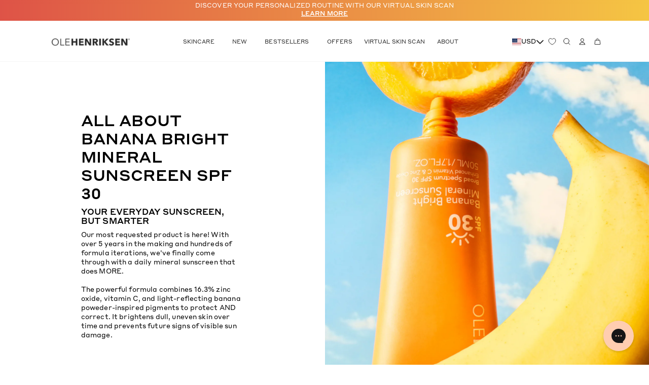

--- FILE ---
content_type: text/html; charset=utf-8
request_url: https://olehenriksen.com/blogs/ole-glow-edit/all-about-banana-bright-sunscreen-spf-30
body_size: 85295
content:
<!doctype html>
<html class="no-js" lang="en">

<head>
  
    <!-- yottaa -->
  <script src="https://rapid-cdn.yottaa.com/rapid/lib/HH3agtFmgDAt8g.js"></script>

  
   
  <meta charset="utf-8">
  <meta http-equiv="X-UA-Compatible" content="IE=edge">
  <meta name="viewport" content="width=device-width, initial-scale=1, maximum-scale=1">
  <meta name="theme-color" content="">
  <link rel="canonical" href="https://olehenriksen.com/blogs/ole-glow-edit/all-about-banana-bright-sunscreen-spf-30">
  <link rel="preconnect" href="https://cdn.shopify.com" crossorigin>
  <!-- Google Tag Manager dataLayer init -->
<script>window.dataLayer = window.dataLayer || [];</script>

  


  <script>
    window.dataLayer && window.dataLayer.push({
      hashed_email: undefined,
      login_status: 'Not Logged',
      page_subcategory: undefined,
      page_category: 'article',
      page_type: undefined,
      user_ID: undefined,
      country: 'US',
      language: 'EN',
    });
  </script>






  <!-- Google Tag Manager -->
  <script>(function(w,d,s,l,i){w[l]=w[l]||[];w[l].push({'gtm.start':
    new Date().getTime(),event:'gtm.js'});var f=d.getElementsByTagName(s)[0],
    j=d.createElement(s),dl=l!='dataLayer'?'&l='+l:'';j.async=true;j.src=
    'https://www.googletagmanager.com/gtm.js?id='+i+dl;f.parentNode.insertBefore(j,f);
    })(window,document,'script','dataLayer','GTM-KHB9QK5');</script>
  <!-- End Google Tag Manager -->


<link rel="icon" type="image/png" href="//olehenriksen.com/cdn/shop/files/favicon-oh_32x32.png?v=1658495717"><title>ALL ABOUT BANANA BRIGHT SUNSCREEN SPF 30</title>

  
    <meta name="description" content="YOUR EVERYDAY SUNSCREEN, BUT SMARTER. Our most requested product is here! With over 5 years in the making and hundreds of formula iterations, we&#39;ve finally come through with a daily mineral sunscreen that does MORE.">
  

  <style data-shopify>
  @font-face {
    font-family: 'Styrene A';
    src: url("//olehenriksen.com/cdn/shop/t/1037/assets/StyreneA-Regular.otf?v=46249304635972701601768978524") format("opentype");
    font-weight: normal;
    font-style: normal;
  }

  @font-face {
    font-family: 'Styrene A';
    src: url("//olehenriksen.com/cdn/shop/t/1037/assets/StyreneA-Medium.otf?v=87775485493305593791768978524") format("opentype");
    font-weight: bold;
    font-style: normal;
  }
</style>

  <style>
  :root {
    --color-neutral-100: #ffffff;
    --color-neutral-150: #f6f6f6;
    --color-neutral-200: #eeeeee;
    --color-neutral-250: #ececec;
    --color-neutral-300: #dddddd;
    --color-neutral-350: #A4A4A4;
    --color-neutral-400: #cccccc;
    --color-neutral-500: #999999;
    --color-neutral-550: #7e7e7e;
    --color-neutral-575: #5D5D5D;
    --color-neutral-600: #575757;
    --color-neutral-610: #555555;
    --color-neutral-650: #5d5d5d;
    --color-neutral-700: #3d3d3d;
    --color-neutral-800: #282828;
    --color-neutral-850: #222222;
    --color-neutral-880: #1d1d1d;
    --color-neutral-900: #000000;
    --color-neutral-black-3: #555555;

    --color-translucent-black-20: rgba(0, 0, 0, 0.2);
    --color-translucent-black-50: rgba(0, 0, 0, 0.5);
    --color-translucent-black-80: rgba(0, 0, 0, 0.8);
    --color-translucent-white-20: rgba(255, 255, 255, 0.2);
    --color-translucent-white-50: rgba(255, 255, 255, 0.5);
    --color-translucent-white-80: rgba(255, 255, 255, 0.8);
    --color-translucent-white-85: rgba(255, 255, 255, 0.85);

    --color-black: #000000;
    --color-white: #ffffff;
    --color-medium-gray: #5D5D5D;

    --color-brand-primary-1: #F5C543;
    --color-brand-primary-2: #EB8733;
    --color-brand-primary-3: #DE5547;
    --color-brand-primary-4: #FFFFFF;
    --color-brand-primary-5: #63AB51;
    --color-brand-primary-6: #4C60B7;
    --color-brand-primary-7: #BC8DC3;
    --color-brand-primary-8: #E8A936;
    --color-brand-primary-9: #FAE04C;
    --color-brand-primary-charcoal: #303030;
    --color-brand-primary-accent: #F0AA3B;

    --color-text-settings-1: var(--color-neutral-650);
    --color-text-settings-2: var(--color-neutral-600);
    --color-text-settings-3: var(--color-brand-primary-2);

    --color-success-light: #6FC05B;
    --color-success-medium: #128632;
    --color-success-dark: #457738;
    --color-accent: #FA4E4E;

    --color-warning-light: #F9D4B2;
    --color-warning-medium: #E37C3F;
    --color-warning-dark: #C96C36;

    --color-error: #DE5547;
    --color-error-light: #F8C9C9;
    --color-error-medium: #DE5547;
    --color-error-dark: #C04A3E;

    --font-heading-1: 'Styrene A', sans-serif;
    --font-heading-2: var(--font-heading-1);
    --font-body: 'Styrene A', sans-serif;

    --box-shadow-1: 0 2px 4px 0 rgba(0, 0, 0, 0.24);
    --box-shadow-2: 0 4px 8px 0 rgba(0, 0, 0, 0.16);
    --box-shadow-3: 0 8px 16px 0 rgba(0, 0, 0, 0.12);
    --box-shadow-4: 0 16px 24px 0 rgba(0, 0, 0, 0.12);

    
    --header-height-desktop: 3.25rem;
    --header-height-mobile: 0;
    
    --filter-bar-height: 3.9375rem;
  }
</style>

  <link href="//olehenriksen.com/cdn/shop/t/1037/assets/global.min.css?v=81203233597176834471768978500" rel="stylesheet" type="text/css" media="all" />
  <script src="//olehenriksen.com/cdn/shop/t/1037/assets/global.min.js?v=39683088664192181071768978500" defer="defer"></script>

  <script>window.performance && window.performance.mark && window.performance.mark('shopify.content_for_header.start');</script><meta name="facebook-domain-verification" content="c5mzifehz8au9ieo9v5lf7atewjixq">
<meta id="shopify-digital-wallet" name="shopify-digital-wallet" content="/61577855148/digital_wallets/dialog">
<meta name="shopify-checkout-api-token" content="e7914ca7de644ffdee0f9bd4010c4a5a">
<meta id="in-context-paypal-metadata" data-shop-id="61577855148" data-venmo-supported="true" data-environment="production" data-locale="en_US" data-paypal-v4="true" data-currency="USD">
<link rel="alternate" type="application/atom+xml" title="Feed" href="/blogs/ole-glow-edit.atom" />
<script async="async" src="/checkouts/internal/preloads.js?locale=en-US"></script>
<link rel="preconnect" href="https://shop.app" crossorigin="anonymous">
<script async="async" src="https://shop.app/checkouts/internal/preloads.js?locale=en-US&shop_id=61577855148" crossorigin="anonymous"></script>
<script id="apple-pay-shop-capabilities" type="application/json">{"shopId":61577855148,"countryCode":"US","currencyCode":"USD","merchantCapabilities":["supports3DS"],"merchantId":"gid:\/\/shopify\/Shop\/61577855148","merchantName":"Ole Henriksen","requiredBillingContactFields":["postalAddress","email","phone"],"requiredShippingContactFields":["postalAddress","email","phone"],"shippingType":"shipping","supportedNetworks":["visa","masterCard","amex","discover","elo","jcb"],"total":{"type":"pending","label":"Ole Henriksen","amount":"1.00"},"shopifyPaymentsEnabled":true,"supportsSubscriptions":true}</script>
<script id="shopify-features" type="application/json">{"accessToken":"e7914ca7de644ffdee0f9bd4010c4a5a","betas":["rich-media-storefront-analytics"],"domain":"olehenriksen.com","predictiveSearch":true,"shopId":61577855148,"locale":"en"}</script>
<script>var Shopify = Shopify || {};
Shopify.shop = "ole-henriksen-dev.myshopify.com";
Shopify.locale = "en";
Shopify.currency = {"active":"USD","rate":"1.0"};
Shopify.country = "US";
Shopify.theme = {"name":"[RC 3.4.1] 1.21 REFRESH","id":149331148972,"schema_name":"Kendo","schema_version":"3.4.1","theme_store_id":null,"role":"main"};
Shopify.theme.handle = "null";
Shopify.theme.style = {"id":null,"handle":null};
Shopify.cdnHost = "olehenriksen.com/cdn";
Shopify.routes = Shopify.routes || {};
Shopify.routes.root = "/";</script>
<script type="module">!function(o){(o.Shopify=o.Shopify||{}).modules=!0}(window);</script>
<script>!function(o){function n(){var o=[];function n(){o.push(Array.prototype.slice.apply(arguments))}return n.q=o,n}var t=o.Shopify=o.Shopify||{};t.loadFeatures=n(),t.autoloadFeatures=n()}(window);</script>
<script>
  window.ShopifyPay = window.ShopifyPay || {};
  window.ShopifyPay.apiHost = "shop.app\/pay";
  window.ShopifyPay.redirectState = null;
</script>
<script id="shop-js-analytics" type="application/json">{"pageType":"article"}</script>
<script defer="defer" async type="module" src="//olehenriksen.com/cdn/shopifycloud/shop-js/modules/v2/client.init-shop-cart-sync_BdyHc3Nr.en.esm.js"></script>
<script defer="defer" async type="module" src="//olehenriksen.com/cdn/shopifycloud/shop-js/modules/v2/chunk.common_Daul8nwZ.esm.js"></script>
<script type="module">
  await import("//olehenriksen.com/cdn/shopifycloud/shop-js/modules/v2/client.init-shop-cart-sync_BdyHc3Nr.en.esm.js");
await import("//olehenriksen.com/cdn/shopifycloud/shop-js/modules/v2/chunk.common_Daul8nwZ.esm.js");

  window.Shopify.SignInWithShop?.initShopCartSync?.({"fedCMEnabled":true,"windoidEnabled":true});

</script>
<script>
  window.Shopify = window.Shopify || {};
  if (!window.Shopify.featureAssets) window.Shopify.featureAssets = {};
  window.Shopify.featureAssets['shop-js'] = {"shop-cart-sync":["modules/v2/client.shop-cart-sync_QYOiDySF.en.esm.js","modules/v2/chunk.common_Daul8nwZ.esm.js"],"init-fed-cm":["modules/v2/client.init-fed-cm_DchLp9rc.en.esm.js","modules/v2/chunk.common_Daul8nwZ.esm.js"],"shop-button":["modules/v2/client.shop-button_OV7bAJc5.en.esm.js","modules/v2/chunk.common_Daul8nwZ.esm.js"],"init-windoid":["modules/v2/client.init-windoid_DwxFKQ8e.en.esm.js","modules/v2/chunk.common_Daul8nwZ.esm.js"],"shop-cash-offers":["modules/v2/client.shop-cash-offers_DWtL6Bq3.en.esm.js","modules/v2/chunk.common_Daul8nwZ.esm.js","modules/v2/chunk.modal_CQq8HTM6.esm.js"],"shop-toast-manager":["modules/v2/client.shop-toast-manager_CX9r1SjA.en.esm.js","modules/v2/chunk.common_Daul8nwZ.esm.js"],"init-shop-email-lookup-coordinator":["modules/v2/client.init-shop-email-lookup-coordinator_UhKnw74l.en.esm.js","modules/v2/chunk.common_Daul8nwZ.esm.js"],"pay-button":["modules/v2/client.pay-button_DzxNnLDY.en.esm.js","modules/v2/chunk.common_Daul8nwZ.esm.js"],"avatar":["modules/v2/client.avatar_BTnouDA3.en.esm.js"],"init-shop-cart-sync":["modules/v2/client.init-shop-cart-sync_BdyHc3Nr.en.esm.js","modules/v2/chunk.common_Daul8nwZ.esm.js"],"shop-login-button":["modules/v2/client.shop-login-button_D8B466_1.en.esm.js","modules/v2/chunk.common_Daul8nwZ.esm.js","modules/v2/chunk.modal_CQq8HTM6.esm.js"],"init-customer-accounts-sign-up":["modules/v2/client.init-customer-accounts-sign-up_C8fpPm4i.en.esm.js","modules/v2/client.shop-login-button_D8B466_1.en.esm.js","modules/v2/chunk.common_Daul8nwZ.esm.js","modules/v2/chunk.modal_CQq8HTM6.esm.js"],"init-shop-for-new-customer-accounts":["modules/v2/client.init-shop-for-new-customer-accounts_CVTO0Ztu.en.esm.js","modules/v2/client.shop-login-button_D8B466_1.en.esm.js","modules/v2/chunk.common_Daul8nwZ.esm.js","modules/v2/chunk.modal_CQq8HTM6.esm.js"],"init-customer-accounts":["modules/v2/client.init-customer-accounts_dRgKMfrE.en.esm.js","modules/v2/client.shop-login-button_D8B466_1.en.esm.js","modules/v2/chunk.common_Daul8nwZ.esm.js","modules/v2/chunk.modal_CQq8HTM6.esm.js"],"shop-follow-button":["modules/v2/client.shop-follow-button_CkZpjEct.en.esm.js","modules/v2/chunk.common_Daul8nwZ.esm.js","modules/v2/chunk.modal_CQq8HTM6.esm.js"],"lead-capture":["modules/v2/client.lead-capture_BntHBhfp.en.esm.js","modules/v2/chunk.common_Daul8nwZ.esm.js","modules/v2/chunk.modal_CQq8HTM6.esm.js"],"checkout-modal":["modules/v2/client.checkout-modal_CfxcYbTm.en.esm.js","modules/v2/chunk.common_Daul8nwZ.esm.js","modules/v2/chunk.modal_CQq8HTM6.esm.js"],"shop-login":["modules/v2/client.shop-login_Da4GZ2H6.en.esm.js","modules/v2/chunk.common_Daul8nwZ.esm.js","modules/v2/chunk.modal_CQq8HTM6.esm.js"],"payment-terms":["modules/v2/client.payment-terms_MV4M3zvL.en.esm.js","modules/v2/chunk.common_Daul8nwZ.esm.js","modules/v2/chunk.modal_CQq8HTM6.esm.js"]};
</script>
<script>(function() {
  var isLoaded = false;
  function asyncLoad() {
    if (isLoaded) return;
    isLoaded = true;
    var urls = ["https:\/\/str.rise-ai.com\/?shop=ole-henriksen-dev.myshopify.com","https:\/\/strn.rise-ai.com\/?shop=ole-henriksen-dev.myshopify.com","https:\/\/crossborder-integration.global-e.com\/resources\/js\/app?shop=ole-henriksen-dev.myshopify.com","\/\/cdn.shopify.com\/proxy\/b3e064b94a7e7bf41bd14bf709d9216ffd6b6b049838aee074599b106ec29bc3\/web.global-e.com\/merchant\/storefrontattributes?merchantid=1350\u0026shop=ole-henriksen-dev.myshopify.com\u0026sp-cache-control=cHVibGljLCBtYXgtYWdlPTkwMA","https:\/\/ecom-app.rakutenadvertising.io\/rakuten_advertising.js?shop=ole-henriksen-dev.myshopify.com","https:\/\/tag.rmp.rakuten.com\/112180.ct.js?shop=ole-henriksen-dev.myshopify.com","https:\/\/cdn.attn.tv\/oh\/dtag.js?shop=ole-henriksen-dev.myshopify.com"];
    for (var i = 0; i < urls.length; i++) {
      var s = document.createElement('script');
      s.type = 'text/javascript';
      s.async = true;
      s.src = urls[i];
      var x = document.getElementsByTagName('script')[0];
      x.parentNode.insertBefore(s, x);
    }
  };
  if(window.attachEvent) {
    window.attachEvent('onload', asyncLoad);
  } else {
    window.addEventListener('load', asyncLoad, false);
  }
})();</script>
<script id="__st">var __st={"a":61577855148,"offset":-28800,"reqid":"320b25c6-111b-4428-aec7-df031586352f-1769028129","pageurl":"olehenriksen.com\/blogs\/ole-glow-edit\/all-about-banana-bright-sunscreen-spf-30","s":"articles-558828716204","u":"7267a466994d","p":"article","rtyp":"article","rid":558828716204};</script>
<script>window.ShopifyPaypalV4VisibilityTracking = true;</script>
<script id="captcha-bootstrap">!function(){'use strict';const t='contact',e='account',n='new_comment',o=[[t,t],['blogs',n],['comments',n],[t,'customer']],c=[[e,'customer_login'],[e,'guest_login'],[e,'recover_customer_password'],[e,'create_customer']],r=t=>t.map((([t,e])=>`form[action*='/${t}']:not([data-nocaptcha='true']) input[name='form_type'][value='${e}']`)).join(','),a=t=>()=>t?[...document.querySelectorAll(t)].map((t=>t.form)):[];function s(){const t=[...o],e=r(t);return a(e)}const i='password',u='form_key',d=['recaptcha-v3-token','g-recaptcha-response','h-captcha-response',i],f=()=>{try{return window.sessionStorage}catch{return}},m='__shopify_v',_=t=>t.elements[u];function p(t,e,n=!1){try{const o=window.sessionStorage,c=JSON.parse(o.getItem(e)),{data:r}=function(t){const{data:e,action:n}=t;return t[m]||n?{data:e,action:n}:{data:t,action:n}}(c);for(const[e,n]of Object.entries(r))t.elements[e]&&(t.elements[e].value=n);n&&o.removeItem(e)}catch(o){console.error('form repopulation failed',{error:o})}}const l='form_type',E='cptcha';function T(t){t.dataset[E]=!0}const w=window,h=w.document,L='Shopify',v='ce_forms',y='captcha';let A=!1;((t,e)=>{const n=(g='f06e6c50-85a8-45c8-87d0-21a2b65856fe',I='https://cdn.shopify.com/shopifycloud/storefront-forms-hcaptcha/ce_storefront_forms_captcha_hcaptcha.v1.5.2.iife.js',D={infoText:'Protected by hCaptcha',privacyText:'Privacy',termsText:'Terms'},(t,e,n)=>{const o=w[L][v],c=o.bindForm;if(c)return c(t,g,e,D).then(n);var r;o.q.push([[t,g,e,D],n]),r=I,A||(h.body.append(Object.assign(h.createElement('script'),{id:'captcha-provider',async:!0,src:r})),A=!0)});var g,I,D;w[L]=w[L]||{},w[L][v]=w[L][v]||{},w[L][v].q=[],w[L][y]=w[L][y]||{},w[L][y].protect=function(t,e){n(t,void 0,e),T(t)},Object.freeze(w[L][y]),function(t,e,n,w,h,L){const[v,y,A,g]=function(t,e,n){const i=e?o:[],u=t?c:[],d=[...i,...u],f=r(d),m=r(i),_=r(d.filter((([t,e])=>n.includes(e))));return[a(f),a(m),a(_),s()]}(w,h,L),I=t=>{const e=t.target;return e instanceof HTMLFormElement?e:e&&e.form},D=t=>v().includes(t);t.addEventListener('submit',(t=>{const e=I(t);if(!e)return;const n=D(e)&&!e.dataset.hcaptchaBound&&!e.dataset.recaptchaBound,o=_(e),c=g().includes(e)&&(!o||!o.value);(n||c)&&t.preventDefault(),c&&!n&&(function(t){try{if(!f())return;!function(t){const e=f();if(!e)return;const n=_(t);if(!n)return;const o=n.value;o&&e.removeItem(o)}(t);const e=Array.from(Array(32),(()=>Math.random().toString(36)[2])).join('');!function(t,e){_(t)||t.append(Object.assign(document.createElement('input'),{type:'hidden',name:u})),t.elements[u].value=e}(t,e),function(t,e){const n=f();if(!n)return;const o=[...t.querySelectorAll(`input[type='${i}']`)].map((({name:t})=>t)),c=[...d,...o],r={};for(const[a,s]of new FormData(t).entries())c.includes(a)||(r[a]=s);n.setItem(e,JSON.stringify({[m]:1,action:t.action,data:r}))}(t,e)}catch(e){console.error('failed to persist form',e)}}(e),e.submit())}));const S=(t,e)=>{t&&!t.dataset[E]&&(n(t,e.some((e=>e===t))),T(t))};for(const o of['focusin','change'])t.addEventListener(o,(t=>{const e=I(t);D(e)&&S(e,y())}));const B=e.get('form_key'),M=e.get(l),P=B&&M;t.addEventListener('DOMContentLoaded',(()=>{const t=y();if(P)for(const e of t)e.elements[l].value===M&&p(e,B);[...new Set([...A(),...v().filter((t=>'true'===t.dataset.shopifyCaptcha))])].forEach((e=>S(e,t)))}))}(h,new URLSearchParams(w.location.search),n,t,e,['guest_login'])})(!0,!0)}();</script>
<script integrity="sha256-4kQ18oKyAcykRKYeNunJcIwy7WH5gtpwJnB7kiuLZ1E=" data-source-attribution="shopify.loadfeatures" defer="defer" src="//olehenriksen.com/cdn/shopifycloud/storefront/assets/storefront/load_feature-a0a9edcb.js" crossorigin="anonymous"></script>
<script crossorigin="anonymous" defer="defer" src="//olehenriksen.com/cdn/shopifycloud/storefront/assets/shopify_pay/storefront-65b4c6d7.js?v=20250812"></script>
<script data-source-attribution="shopify.dynamic_checkout.dynamic.init">var Shopify=Shopify||{};Shopify.PaymentButton=Shopify.PaymentButton||{isStorefrontPortableWallets:!0,init:function(){window.Shopify.PaymentButton.init=function(){};var t=document.createElement("script");t.src="https://olehenriksen.com/cdn/shopifycloud/portable-wallets/latest/portable-wallets.en.js",t.type="module",document.head.appendChild(t)}};
</script>
<script data-source-attribution="shopify.dynamic_checkout.buyer_consent">
  function portableWalletsHideBuyerConsent(e){var t=document.getElementById("shopify-buyer-consent"),n=document.getElementById("shopify-subscription-policy-button");t&&n&&(t.classList.add("hidden"),t.setAttribute("aria-hidden","true"),n.removeEventListener("click",e))}function portableWalletsShowBuyerConsent(e){var t=document.getElementById("shopify-buyer-consent"),n=document.getElementById("shopify-subscription-policy-button");t&&n&&(t.classList.remove("hidden"),t.removeAttribute("aria-hidden"),n.addEventListener("click",e))}window.Shopify?.PaymentButton&&(window.Shopify.PaymentButton.hideBuyerConsent=portableWalletsHideBuyerConsent,window.Shopify.PaymentButton.showBuyerConsent=portableWalletsShowBuyerConsent);
</script>
<script data-source-attribution="shopify.dynamic_checkout.cart.bootstrap">document.addEventListener("DOMContentLoaded",(function(){function t(){return document.querySelector("shopify-accelerated-checkout-cart, shopify-accelerated-checkout")}if(t())Shopify.PaymentButton.init();else{new MutationObserver((function(e,n){t()&&(Shopify.PaymentButton.init(),n.disconnect())})).observe(document.body,{childList:!0,subtree:!0})}}));
</script>
<link id="shopify-accelerated-checkout-styles" rel="stylesheet" media="screen" href="https://olehenriksen.com/cdn/shopifycloud/portable-wallets/latest/accelerated-checkout-backwards-compat.css" crossorigin="anonymous">
<style id="shopify-accelerated-checkout-cart">
        #shopify-buyer-consent {
  margin-top: 1em;
  display: inline-block;
  width: 100%;
}

#shopify-buyer-consent.hidden {
  display: none;
}

#shopify-subscription-policy-button {
  background: none;
  border: none;
  padding: 0;
  text-decoration: underline;
  font-size: inherit;
  cursor: pointer;
}

#shopify-subscription-policy-button::before {
  box-shadow: none;
}

      </style>

<script>window.performance && window.performance.mark && window.performance.mark('shopify.content_for_header.end');</script>

  <script>document.documentElement.className = document.documentElement.className.replace('no-js', 'js');</script>
  <script>
  (function () {
    try {
      var currentUrl = new URL(window.location.href);
      var params = currentUrl.searchParams;

      var hasPromoCode = params.has('promo_code');
      if (!hasPromoCode) return;

      var hasKiteCampaign = params.has('kite_campaign');
      var promoValue = params.get('promo_code');

      params.delete('promo_code');
      if (!hasKiteCampaign) {
        params.set('kite_campaign', promoValue || '');
      }

      var paramsString = params.toString();
      var newUrl = paramsString
        ? currentUrl.pathname + '?' + paramsString + currentUrl.hash
        : currentUrl.pathname + currentUrl.hash;

      var reloadFlagKey = 'kite_campaign_migrated';
      var alreadyReloaded = sessionStorage.getItem(reloadFlagKey) === '1';

      if (!hasKiteCampaign && !alreadyReloaded) {
        sessionStorage.setItem(reloadFlagKey, '1');
        window.location.replace(newUrl);
        return;
      }

      window.history.replaceState(null, document.title, newUrl);

      try {
        window.dispatchEvent(new CustomEvent('kite_campaign_param_updated'));
      } catch (e) {}
    } catch (e) {
      console.error(e);
    }
  })();
</script>

  
    

<script src="https://snapui.searchspring.io/63gkvh/bundle.js" id="searchspring-context" defer>
	
		template = "article.all-about-spf";
	format = "${{amount }}";
</script>
  

  


<script>
  window.ogShopifyConfig = {customer: null,settings: {
      reloadCart: true,
      blockGuestCheckout: false,
      gateway: "shopifyPayments",
      shouldUseSafeAssets: true,
      useCartOfferUpdates: undefined,
      consentText: encodeURI(
        'I understand that I&apos;m agreeing to a subscription. It will renew at the price and frequency listed until it ends or is <a class="link--small" data-modal="true" data-title-text="%{subscription_policy}" href="%{policy_href}">cancelled</a>. '
      ),
      consentWarning: 'Translation missing: en.shopify.checkout.field_errors.subscription_agreement_blank',
    }
  }
</script>
<script type="text/javascript" src="https://static.ordergroove.com/21f0cbd0dd0311eca677aab834568d16/main.js"></script>


  <script
    src="https://js.afterpay.com/afterpay-1.x.js"
    id="afterpay-placement-script"
    data-min="10"
    data-max="2000"
    async>
  </script>

  
<link rel="stylesheet" type="text/css" href="https://crossborder-integration.global-e.com/resources/css/1350/US"/>
<script>
    GLBE_PARAMS = {
        appUrl: "https://crossborder-integration.global-e.com/",
        pixelUrl: "https://utils.global-e.com",
        pixelEnabled: true,
        geAppUrl: "https://web.global-e.com/",
        env: "Production",
        geCDNUrl: "https://webservices.global-e.com/",
        apiUrl: "https://api.global-e.com/",
        emi: "8uef",
        mid: "1350",
        hiddenElements: ".ge-hide,.afterpay-paragraph,form[action='https://payments.amazon.com/checkout/signin']",
        countryCode: "US",
        countryName: "United States",
        currencyCode: "USD",
        currencyName: "United States Dollar",
        locale: "en",
        operatedCountries: ["CR"],
        allowedCountries: [{ code: 'AL', name: 'Albania' }, { code: 'DZ', name: 'Algeria' }, { code: 'AD', name: 'Andorra' }, { code: 'AO', name: 'Angola' }, { code: 'AI', name: 'Anguilla' }, { code: 'AG', name: 'Antigua &amp; Barbuda' }, { code: 'AR', name: 'Argentina' }, { code: 'AM', name: 'Armenia' }, { code: 'AW', name: 'Aruba' }, { code: 'AU', name: 'Australia' }, { code: 'AT', name: 'Austria' }, { code: 'AZ', name: 'Azerbaijan' }, { code: 'BS', name: 'Bahamas' }, { code: 'BH', name: 'Bahrain' }, { code: 'BD', name: 'Bangladesh' }, { code: 'BB', name: 'Barbados' }, { code: 'BE', name: 'Belgium' }, { code: 'BZ', name: 'Belize' }, { code: 'BJ', name: 'Benin' }, { code: 'BM', name: 'Bermuda' }, { code: 'BT', name: 'Bhutan' }, { code: 'BO', name: 'Bolivia' }, { code: 'BA', name: 'Bosnia &amp; Herzegovina' }, { code: 'BW', name: 'Botswana' }, { code: 'BR', name: 'Brazil' }, { code: 'VG', name: 'British Virgin Islands' }, { code: 'BN', name: 'Brunei' }, { code: 'BG', name: 'Bulgaria' }, { code: 'BF', name: 'Burkina Faso' }, { code: 'BI', name: 'Burundi' }, { code: 'KH', name: 'Cambodia' }, { code: 'CM', name: 'Cameroon' }, { code: 'CA', name: 'Canada' }, { code: 'CV', name: 'Cape Verde' }, { code: 'BQ', name: 'Caribbean Netherlands' }, { code: 'KY', name: 'Cayman Islands' }, { code: 'TD', name: 'Chad' }, { code: 'CL', name: 'Chile' }, { code: 'CO', name: 'Colombia' }, { code: 'KM', name: 'Comoros' }, { code: 'CG', name: 'Congo - Brazzaville' }, { code: 'CK', name: 'Cook Islands' }, { code: 'CR', name: 'Costa Rica' }, { code: 'CI', name: 'Côte d’Ivoire' }, { code: 'HR', name: 'Croatia' }, { code: 'CW', name: 'Curaçao' }, { code: 'CY', name: 'Cyprus' }, { code: 'CZ', name: 'Czechia' }, { code: 'DK', name: 'Denmark' }, { code: 'DJ', name: 'Djibouti' }, { code: 'DM', name: 'Dominica' }, { code: 'DO', name: 'Dominican Republic' }, { code: 'EC', name: 'Ecuador' }, { code: 'EG', name: 'Egypt' }, { code: 'SV', name: 'El Salvador' }, { code: 'GQ', name: 'Equatorial Guinea' }, { code: 'EE', name: 'Estonia' }, { code: 'SZ', name: 'Eswatini' }, { code: 'ET', name: 'Ethiopia' }, { code: 'FK', name: 'Falkland Islands' }, { code: 'FJ', name: 'Fiji' }, { code: 'FI', name: 'Finland' }, { code: 'FR', name: 'France' }, { code: 'GF', name: 'French Guiana' }, { code: 'PF', name: 'French Polynesia' }, { code: 'GA', name: 'Gabon' }, { code: 'GM', name: 'Gambia' }, { code: 'GE', name: 'Georgia' }, { code: 'DE', name: 'Germany' }, { code: 'GH', name: 'Ghana' }, { code: 'GI', name: 'Gibraltar' }, { code: 'GR', name: 'Greece' }, { code: 'GD', name: 'Grenada' }, { code: 'GP', name: 'Guadeloupe' }, { code: 'GT', name: 'Guatemala' }, { code: 'GG', name: 'Guernsey' }, { code: 'GN', name: 'Guinea' }, { code: 'GW', name: 'Guinea-Bissau' }, { code: 'GY', name: 'Guyana' }, { code: 'HT', name: 'Haiti' }, { code: 'HN', name: 'Honduras' }, { code: 'HK', name: 'Hong Kong SAR' }, { code: 'HU', name: 'Hungary' }, { code: 'IS', name: 'Iceland' }, { code: 'IN', name: 'India' }, { code: 'ID', name: 'Indonesia' }, { code: 'IE', name: 'Ireland' }, { code: 'IM', name: 'Isle of Man' }, { code: 'IL', name: 'Israel' }, { code: 'IT', name: 'Italy' }, { code: 'JM', name: 'Jamaica' }, { code: 'JP', name: 'Japan' }, { code: 'JE', name: 'Jersey' }, { code: 'JO', name: 'Jordan' }, { code: 'KE', name: 'Kenya' }, { code: 'KI', name: 'Kiribati' }, { code: 'KW', name: 'Kuwait' }, { code: 'KG', name: 'Kyrgyzstan' }, { code: 'LA', name: 'Laos' }, { code: 'LV', name: 'Latvia' }, { code: 'LB', name: 'Lebanon' }, { code: 'LS', name: 'Lesotho' }, { code: 'LR', name: 'Liberia' }, { code: 'LI', name: 'Liechtenstein' }, { code: 'LT', name: 'Lithuania' }, { code: 'LU', name: 'Luxembourg' }, { code: 'MO', name: 'Macao SAR' }, { code: 'MG', name: 'Madagascar' }, { code: 'MW', name: 'Malawi' }, { code: 'MY', name: 'Malaysia' }, { code: 'MV', name: 'Maldives' }, { code: 'MT', name: 'Malta' }, { code: 'MQ', name: 'Martinique' }, { code: 'MR', name: 'Mauritania' }, { code: 'MU', name: 'Mauritius' }, { code: 'YT', name: 'Mayotte' }, { code: 'MX', name: 'Mexico' }, { code: 'MD', name: 'Moldova' }, { code: 'MC', name: 'Monaco' }, { code: 'MN', name: 'Mongolia' }, { code: 'ME', name: 'Montenegro' }, { code: 'MS', name: 'Montserrat' }, { code: 'MA', name: 'Morocco' }, { code: 'MZ', name: 'Mozambique' }, { code: 'NA', name: 'Namibia' }, { code: 'NR', name: 'Nauru' }, { code: 'NP', name: 'Nepal' }, { code: 'NL', name: 'Netherlands' }, { code: 'NC', name: 'New Caledonia' }, { code: 'NZ', name: 'New Zealand' }, { code: 'NI', name: 'Nicaragua' }, { code: 'NG', name: 'Nigeria' }, { code: 'NU', name: 'Niue' }, { code: 'MK', name: 'North Macedonia' }, { code: 'OM', name: 'Oman' }, { code: 'PK', name: 'Pakistan' }, { code: 'PA', name: 'Panama' }, { code: 'PG', name: 'Papua New Guinea' }, { code: 'PY', name: 'Paraguay' }, { code: 'PE', name: 'Peru' }, { code: 'PH', name: 'Philippines' }, { code: 'PL', name: 'Poland' }, { code: 'PT', name: 'Portugal' }, { code: 'QA', name: 'Qatar' }, { code: 'RE', name: 'Réunion' }, { code: 'RO', name: 'Romania' }, { code: 'RW', name: 'Rwanda' }, { code: 'WS', name: 'Samoa' }, { code: 'SM', name: 'San Marino' }, { code: 'ST', name: 'São Tomé &amp; Príncipe' }, { code: 'SA', name: 'Saudi Arabia' }, { code: 'SN', name: 'Senegal' }, { code: 'RS', name: 'Serbia' }, { code: 'SC', name: 'Seychelles' }, { code: 'SL', name: 'Sierra Leone' }, { code: 'SG', name: 'Singapore' }, { code: 'SX', name: 'Sint Maarten' }, { code: 'SK', name: 'Slovakia' }, { code: 'SI', name: 'Slovenia' }, { code: 'SB', name: 'Solomon Islands' }, { code: 'ZA', name: 'South Africa' }, { code: 'KR', name: 'South Korea' }, { code: 'ES', name: 'Spain' }, { code: 'LK', name: 'Sri Lanka' }, { code: 'BL', name: 'St. Barthélemy' }, { code: 'SH', name: 'St. Helena' }, { code: 'KN', name: 'St. Kitts &amp; Nevis' }, { code: 'LC', name: 'St. Lucia' }, { code: 'MF', name: 'St. Martin' }, { code: 'VC', name: 'St. Vincent &amp; Grenadines' }, { code: 'SR', name: 'Suriname' }, { code: 'CH', name: 'Switzerland' }, { code: 'TW', name: 'Taiwan' }, { code: 'TZ', name: 'Tanzania' }, { code: 'TH', name: 'Thailand' }, { code: 'TL', name: 'Timor-Leste' }, { code: 'TG', name: 'Togo' }, { code: 'TO', name: 'Tonga' }, { code: 'TT', name: 'Trinidad &amp; Tobago' }, { code: 'TN', name: 'Tunisia' }, { code: 'TC', name: 'Turks &amp; Caicos Islands' }, { code: 'TV', name: 'Tuvalu' }, { code: 'UG', name: 'Uganda' }, { code: 'AE', name: 'United Arab Emirates' }, { code: 'GB', name: 'United Kingdom' }, { code: 'US', name: 'United States' }, { code: 'UY', name: 'Uruguay' }, { code: 'UZ', name: 'Uzbekistan' }, { code: 'VU', name: 'Vanuatu' }, { code: 'VA', name: 'Vatican City' }, { code: 'VE', name: 'Venezuela' }, { code: 'VN', name: 'Vietnam' }, { code: 'ZM', name: 'Zambia' }, { code: 'ZW', name: 'Zimbabwe' }, ],
        c1Enabled:"False",
        siteId: "7ce243a1e1a2",
        isTokenEnabled: "true",
};
</script>

  
<!-- DNSS -->
<link rel="stylesheet" type="text/css" href="https://urldefense.com/v3/__https://cdn.clarip.com/kendo/donotsell/assets/css/donotsell-extended.min.css__;!!Lt0KOR8!Q10n7qCNuSYJQUkjR-h1b_mFo4KGurkib4ta96RPdnf-9HrPbvpUHBJyWl_arKMC0My4v8Ow0Sp8O_oOniI$ " /> <script> var globalDnsDeployment = false; var claripHost = "kendo.clarip.com"; var claripCdnHost = "cdn.clarip.com"; var clientName = "kendo"; var clientIdentifier = 'f184ba2f70fe4424c09f'; </script> <script src="https://urldefense.com/v3/__https://cdn.clarip.com/kendo/donotsell/assets/js/donotsell-block.min.js__;!!Lt0KOR8!Q10n7qCNuSYJQUkjR-h1b_mFo4KGurkib4ta96RPdnf-9HrPbvpUHBJyWl_arKMC0My4v8Ow0Sp8cBcxyaQ$ "></script>
<!-- /DNSS -->


  <!-- Clarip Integration: Cookie Banner and Popup -->
  <link rel="stylesheet" type="text/css" href="//cdn.clarip.com/kendo/cookieconsent/assets/css/cookieconsent.min.css" /><script src="//cdn.clarip.com/kendo/cookieconsent/assets/js/cookieconsent.min.js"></script> <script> var claripCdnHost = "cdn.clarip.com"; var claripClientName = "kendo"; var claripCookieConsentHost = "kendo.clarip.com"; var claripCookieManagerIdentifier = "06ff113017aacf7f147f"; </script> <script src="//cdn.clarip.com/kendo/cookieconsent/assets/js/clarip-cookie-manager.min.js"></script>
  <!-- Clarip Integration: Cookie Banner and Popup end -->


<!-- BEGIN app block: shopify://apps/yotpo-product-reviews/blocks/settings/eb7dfd7d-db44-4334-bc49-c893b51b36cf -->


  <script type="text/javascript" src="https://cdn-widgetsrepository.yotpo.com/v1/loader/eEgpPzBZusAXrXgLzWNhAJ6yM7P3XEnyRrdRAovz?languageCode=en" async></script>



  
<!-- END app block --><!-- BEGIN app block: shopify://apps/klaviyo-email-marketing-sms/blocks/klaviyo-onsite-embed/2632fe16-c075-4321-a88b-50b567f42507 -->












  <script async src="https://static.klaviyo.com/onsite/js/Q5rmwi/klaviyo.js?company_id=Q5rmwi"></script>
  <script>!function(){if(!window.klaviyo){window._klOnsite=window._klOnsite||[];try{window.klaviyo=new Proxy({},{get:function(n,i){return"push"===i?function(){var n;(n=window._klOnsite).push.apply(n,arguments)}:function(){for(var n=arguments.length,o=new Array(n),w=0;w<n;w++)o[w]=arguments[w];var t="function"==typeof o[o.length-1]?o.pop():void 0,e=new Promise((function(n){window._klOnsite.push([i].concat(o,[function(i){t&&t(i),n(i)}]))}));return e}}})}catch(n){window.klaviyo=window.klaviyo||[],window.klaviyo.push=function(){var n;(n=window._klOnsite).push.apply(n,arguments)}}}}();</script>

  




  <script>
    window.klaviyoReviewsProductDesignMode = false
  </script>







<!-- END app block --><meta property="og:image" content="https://cdn.shopify.com/s/files/1/0615/7785/5148/articles/SPF_BLOG_THUMBNAIL_MOBILE_1.jpg?v=1679003632" />
<meta property="og:image:secure_url" content="https://cdn.shopify.com/s/files/1/0615/7785/5148/articles/SPF_BLOG_THUMBNAIL_MOBILE_1.jpg?v=1679003632" />
<meta property="og:image:width" content="662" />
<meta property="og:image:height" content="442" />
<meta property="og:image:alt" content="ALL ABOUT BANANA BRIGHT SUNSCREEN SPF 30" />
<link href="https://monorail-edge.shopifysvc.com" rel="dns-prefetch">
<script>(function(){if ("sendBeacon" in navigator && "performance" in window) {try {var session_token_from_headers = performance.getEntriesByType('navigation')[0].serverTiming.find(x => x.name == '_s').description;} catch {var session_token_from_headers = undefined;}var session_cookie_matches = document.cookie.match(/_shopify_s=([^;]*)/);var session_token_from_cookie = session_cookie_matches && session_cookie_matches.length === 2 ? session_cookie_matches[1] : "";var session_token = session_token_from_headers || session_token_from_cookie || "";function handle_abandonment_event(e) {var entries = performance.getEntries().filter(function(entry) {return /monorail-edge.shopifysvc.com/.test(entry.name);});if (!window.abandonment_tracked && entries.length === 0) {window.abandonment_tracked = true;var currentMs = Date.now();var navigation_start = performance.timing.navigationStart;var payload = {shop_id: 61577855148,url: window.location.href,navigation_start,duration: currentMs - navigation_start,session_token,page_type: "article"};window.navigator.sendBeacon("https://monorail-edge.shopifysvc.com/v1/produce", JSON.stringify({schema_id: "online_store_buyer_site_abandonment/1.1",payload: payload,metadata: {event_created_at_ms: currentMs,event_sent_at_ms: currentMs}}));}}window.addEventListener('pagehide', handle_abandonment_event);}}());</script>
<script id="web-pixels-manager-setup">(function e(e,d,r,n,o){if(void 0===o&&(o={}),!Boolean(null===(a=null===(i=window.Shopify)||void 0===i?void 0:i.analytics)||void 0===a?void 0:a.replayQueue)){var i,a;window.Shopify=window.Shopify||{};var t=window.Shopify;t.analytics=t.analytics||{};var s=t.analytics;s.replayQueue=[],s.publish=function(e,d,r){return s.replayQueue.push([e,d,r]),!0};try{self.performance.mark("wpm:start")}catch(e){}var l=function(){var e={modern:/Edge?\/(1{2}[4-9]|1[2-9]\d|[2-9]\d{2}|\d{4,})\.\d+(\.\d+|)|Firefox\/(1{2}[4-9]|1[2-9]\d|[2-9]\d{2}|\d{4,})\.\d+(\.\d+|)|Chrom(ium|e)\/(9{2}|\d{3,})\.\d+(\.\d+|)|(Maci|X1{2}).+ Version\/(15\.\d+|(1[6-9]|[2-9]\d|\d{3,})\.\d+)([,.]\d+|)( \(\w+\)|)( Mobile\/\w+|) Safari\/|Chrome.+OPR\/(9{2}|\d{3,})\.\d+\.\d+|(CPU[ +]OS|iPhone[ +]OS|CPU[ +]iPhone|CPU IPhone OS|CPU iPad OS)[ +]+(15[._]\d+|(1[6-9]|[2-9]\d|\d{3,})[._]\d+)([._]\d+|)|Android:?[ /-](13[3-9]|1[4-9]\d|[2-9]\d{2}|\d{4,})(\.\d+|)(\.\d+|)|Android.+Firefox\/(13[5-9]|1[4-9]\d|[2-9]\d{2}|\d{4,})\.\d+(\.\d+|)|Android.+Chrom(ium|e)\/(13[3-9]|1[4-9]\d|[2-9]\d{2}|\d{4,})\.\d+(\.\d+|)|SamsungBrowser\/([2-9]\d|\d{3,})\.\d+/,legacy:/Edge?\/(1[6-9]|[2-9]\d|\d{3,})\.\d+(\.\d+|)|Firefox\/(5[4-9]|[6-9]\d|\d{3,})\.\d+(\.\d+|)|Chrom(ium|e)\/(5[1-9]|[6-9]\d|\d{3,})\.\d+(\.\d+|)([\d.]+$|.*Safari\/(?![\d.]+ Edge\/[\d.]+$))|(Maci|X1{2}).+ Version\/(10\.\d+|(1[1-9]|[2-9]\d|\d{3,})\.\d+)([,.]\d+|)( \(\w+\)|)( Mobile\/\w+|) Safari\/|Chrome.+OPR\/(3[89]|[4-9]\d|\d{3,})\.\d+\.\d+|(CPU[ +]OS|iPhone[ +]OS|CPU[ +]iPhone|CPU IPhone OS|CPU iPad OS)[ +]+(10[._]\d+|(1[1-9]|[2-9]\d|\d{3,})[._]\d+)([._]\d+|)|Android:?[ /-](13[3-9]|1[4-9]\d|[2-9]\d{2}|\d{4,})(\.\d+|)(\.\d+|)|Mobile Safari.+OPR\/([89]\d|\d{3,})\.\d+\.\d+|Android.+Firefox\/(13[5-9]|1[4-9]\d|[2-9]\d{2}|\d{4,})\.\d+(\.\d+|)|Android.+Chrom(ium|e)\/(13[3-9]|1[4-9]\d|[2-9]\d{2}|\d{4,})\.\d+(\.\d+|)|Android.+(UC? ?Browser|UCWEB|U3)[ /]?(15\.([5-9]|\d{2,})|(1[6-9]|[2-9]\d|\d{3,})\.\d+)\.\d+|SamsungBrowser\/(5\.\d+|([6-9]|\d{2,})\.\d+)|Android.+MQ{2}Browser\/(14(\.(9|\d{2,})|)|(1[5-9]|[2-9]\d|\d{3,})(\.\d+|))(\.\d+|)|K[Aa][Ii]OS\/(3\.\d+|([4-9]|\d{2,})\.\d+)(\.\d+|)/},d=e.modern,r=e.legacy,n=navigator.userAgent;return n.match(d)?"modern":n.match(r)?"legacy":"unknown"}(),u="modern"===l?"modern":"legacy",c=(null!=n?n:{modern:"",legacy:""})[u],f=function(e){return[e.baseUrl,"/wpm","/b",e.hashVersion,"modern"===e.buildTarget?"m":"l",".js"].join("")}({baseUrl:d,hashVersion:r,buildTarget:u}),m=function(e){var d=e.version,r=e.bundleTarget,n=e.surface,o=e.pageUrl,i=e.monorailEndpoint;return{emit:function(e){var a=e.status,t=e.errorMsg,s=(new Date).getTime(),l=JSON.stringify({metadata:{event_sent_at_ms:s},events:[{schema_id:"web_pixels_manager_load/3.1",payload:{version:d,bundle_target:r,page_url:o,status:a,surface:n,error_msg:t},metadata:{event_created_at_ms:s}}]});if(!i)return console&&console.warn&&console.warn("[Web Pixels Manager] No Monorail endpoint provided, skipping logging."),!1;try{return self.navigator.sendBeacon.bind(self.navigator)(i,l)}catch(e){}var u=new XMLHttpRequest;try{return u.open("POST",i,!0),u.setRequestHeader("Content-Type","text/plain"),u.send(l),!0}catch(e){return console&&console.warn&&console.warn("[Web Pixels Manager] Got an unhandled error while logging to Monorail."),!1}}}}({version:r,bundleTarget:l,surface:e.surface,pageUrl:self.location.href,monorailEndpoint:e.monorailEndpoint});try{o.browserTarget=l,function(e){var d=e.src,r=e.async,n=void 0===r||r,o=e.onload,i=e.onerror,a=e.sri,t=e.scriptDataAttributes,s=void 0===t?{}:t,l=document.createElement("script"),u=document.querySelector("head"),c=document.querySelector("body");if(l.async=n,l.src=d,a&&(l.integrity=a,l.crossOrigin="anonymous"),s)for(var f in s)if(Object.prototype.hasOwnProperty.call(s,f))try{l.dataset[f]=s[f]}catch(e){}if(o&&l.addEventListener("load",o),i&&l.addEventListener("error",i),u)u.appendChild(l);else{if(!c)throw new Error("Did not find a head or body element to append the script");c.appendChild(l)}}({src:f,async:!0,onload:function(){if(!function(){var e,d;return Boolean(null===(d=null===(e=window.Shopify)||void 0===e?void 0:e.analytics)||void 0===d?void 0:d.initialized)}()){var d=window.webPixelsManager.init(e)||void 0;if(d){var r=window.Shopify.analytics;r.replayQueue.forEach((function(e){var r=e[0],n=e[1],o=e[2];d.publishCustomEvent(r,n,o)})),r.replayQueue=[],r.publish=d.publishCustomEvent,r.visitor=d.visitor,r.initialized=!0}}},onerror:function(){return m.emit({status:"failed",errorMsg:"".concat(f," has failed to load")})},sri:function(e){var d=/^sha384-[A-Za-z0-9+/=]+$/;return"string"==typeof e&&d.test(e)}(c)?c:"",scriptDataAttributes:o}),m.emit({status:"loading"})}catch(e){m.emit({status:"failed",errorMsg:(null==e?void 0:e.message)||"Unknown error"})}}})({shopId: 61577855148,storefrontBaseUrl: "https://olehenriksen.com",extensionsBaseUrl: "https://extensions.shopifycdn.com/cdn/shopifycloud/web-pixels-manager",monorailEndpoint: "https://monorail-edge.shopifysvc.com/unstable/produce_batch",surface: "storefront-renderer",enabledBetaFlags: ["2dca8a86"],webPixelsConfigList: [{"id":"1486717100","configuration":"{\"env\":\"prod\"}","eventPayloadVersion":"v1","runtimeContext":"LAX","scriptVersion":"3dbd78f0aeeb2c473821a9db9e2dd54a","type":"APP","apiClientId":3977633,"privacyPurposes":["ANALYTICS","MARKETING"],"dataSharingAdjustments":{"protectedCustomerApprovalScopes":["read_customer_address","read_customer_email","read_customer_name","read_customer_personal_data","read_customer_phone"]}},{"id":"1459355820","configuration":"{\"yotpoStoreId\":\"eEgpPzBZusAXrXgLzWNhAJ6yM7P3XEnyRrdRAovz\"}","eventPayloadVersion":"v1","runtimeContext":"STRICT","scriptVersion":"8bb37a256888599d9a3d57f0551d3859","type":"APP","apiClientId":70132,"privacyPurposes":["ANALYTICS","MARKETING","SALE_OF_DATA"],"dataSharingAdjustments":{"protectedCustomerApprovalScopes":["read_customer_address","read_customer_email","read_customer_name","read_customer_personal_data","read_customer_phone"]}},{"id":"1339293868","configuration":"{\"accountID\":\"Q5rmwi\",\"webPixelConfig\":\"eyJlbmFibGVBZGRlZFRvQ2FydEV2ZW50cyI6IHRydWV9\"}","eventPayloadVersion":"v1","runtimeContext":"STRICT","scriptVersion":"524f6c1ee37bacdca7657a665bdca589","type":"APP","apiClientId":123074,"privacyPurposes":["ANALYTICS","MARKETING"],"dataSharingAdjustments":{"protectedCustomerApprovalScopes":["read_customer_address","read_customer_email","read_customer_name","read_customer_personal_data","read_customer_phone"]}},{"id":"561217708","configuration":"{\"pixelCode\":\"C1NH6GPLRI5O97LI1ARG\"}","eventPayloadVersion":"v1","runtimeContext":"STRICT","scriptVersion":"22e92c2ad45662f435e4801458fb78cc","type":"APP","apiClientId":4383523,"privacyPurposes":["ANALYTICS","MARKETING","SALE_OF_DATA"],"dataSharingAdjustments":{"protectedCustomerApprovalScopes":["read_customer_address","read_customer_email","read_customer_name","read_customer_personal_data","read_customer_phone"]}},{"id":"114262188","configuration":"{\"loggingEnabled\":\"false\", \"ranMid\":\"38834\", \"serverPixelEnabled\":\"true\"}","eventPayloadVersion":"v1","runtimeContext":"STRICT","scriptVersion":"67876d85c0116003a8f8eee2de1601f3","type":"APP","apiClientId":2531653,"privacyPurposes":["ANALYTICS"],"dataSharingAdjustments":{"protectedCustomerApprovalScopes":["read_customer_address","read_customer_personal_data"]}},{"id":"79691948","configuration":"{\"accountId\":\"Global-e\",\"merchantId\":\"1350\",\"baseApiUrl\":\"https:\/\/checkout-service.global-e.com\/api\/v1\",\"siteId\":\"7ce243a1e1a2\",\"BorderfreeMetaCAPIEnabled\":\"False\",\"FT_IsLegacyAnalyticsSDKEnabled\":\"True\",\"FT_IsAnalyticsSDKEnabled\":\"False\",\"CDNUrl\":\"https:\/\/webservices.global-e.com\/\",\"BfGoogleAdsEnabled\":\"false\"}","eventPayloadVersion":"v1","runtimeContext":"STRICT","scriptVersion":"07f17466e0885c524b92de369a41e2cd","type":"APP","apiClientId":5806573,"privacyPurposes":["SALE_OF_DATA"],"dataSharingAdjustments":{"protectedCustomerApprovalScopes":["read_customer_address","read_customer_email","read_customer_name","read_customer_personal_data","read_customer_phone"]}},{"id":"22479020","eventPayloadVersion":"1","runtimeContext":"LAX","scriptVersion":"1","type":"CUSTOM","privacyPurposes":["ANALYTICS","MARKETING","SALE_OF_DATA"],"name":"SearchSpring Intellisuggest"},{"id":"22511788","eventPayloadVersion":"1","runtimeContext":"LAX","scriptVersion":"1","type":"CUSTOM","privacyPurposes":["ANALYTICS","MARKETING","SALE_OF_DATA"],"name":"Yotpo Conversion Pixel"},{"id":"22544556","eventPayloadVersion":"1","runtimeContext":"LAX","scriptVersion":"19","type":"CUSTOM","privacyPurposes":[],"name":"GTM"},{"id":"118358188","eventPayloadVersion":"1","runtimeContext":"LAX","scriptVersion":"5","type":"CUSTOM","privacyPurposes":[],"name":"Forter v25"},{"id":"shopify-app-pixel","configuration":"{}","eventPayloadVersion":"v1","runtimeContext":"STRICT","scriptVersion":"0450","apiClientId":"shopify-pixel","type":"APP","privacyPurposes":["ANALYTICS","MARKETING"]},{"id":"shopify-custom-pixel","eventPayloadVersion":"v1","runtimeContext":"LAX","scriptVersion":"0450","apiClientId":"shopify-pixel","type":"CUSTOM","privacyPurposes":["ANALYTICS","MARKETING"]}],isMerchantRequest: false,initData: {"shop":{"name":"Ole Henriksen","paymentSettings":{"currencyCode":"USD"},"myshopifyDomain":"ole-henriksen-dev.myshopify.com","countryCode":"US","storefrontUrl":"https:\/\/olehenriksen.com"},"customer":null,"cart":null,"checkout":null,"productVariants":[],"purchasingCompany":null},},"https://olehenriksen.com/cdn","fcfee988w5aeb613cpc8e4bc33m6693e112",{"modern":"","legacy":""},{"shopId":"61577855148","storefrontBaseUrl":"https:\/\/olehenriksen.com","extensionBaseUrl":"https:\/\/extensions.shopifycdn.com\/cdn\/shopifycloud\/web-pixels-manager","surface":"storefront-renderer","enabledBetaFlags":"[\"2dca8a86\"]","isMerchantRequest":"false","hashVersion":"fcfee988w5aeb613cpc8e4bc33m6693e112","publish":"custom","events":"[[\"page_viewed\",{}]]"});</script><script>
  window.ShopifyAnalytics = window.ShopifyAnalytics || {};
  window.ShopifyAnalytics.meta = window.ShopifyAnalytics.meta || {};
  window.ShopifyAnalytics.meta.currency = 'USD';
  var meta = {"page":{"pageType":"article","resourceType":"article","resourceId":558828716204,"requestId":"320b25c6-111b-4428-aec7-df031586352f-1769028129"}};
  for (var attr in meta) {
    window.ShopifyAnalytics.meta[attr] = meta[attr];
  }
</script>
<script class="analytics">
  (function () {
    var customDocumentWrite = function(content) {
      var jquery = null;

      if (window.jQuery) {
        jquery = window.jQuery;
      } else if (window.Checkout && window.Checkout.$) {
        jquery = window.Checkout.$;
      }

      if (jquery) {
        jquery('body').append(content);
      }
    };

    var hasLoggedConversion = function(token) {
      if (token) {
        return document.cookie.indexOf('loggedConversion=' + token) !== -1;
      }
      return false;
    }

    var setCookieIfConversion = function(token) {
      if (token) {
        var twoMonthsFromNow = new Date(Date.now());
        twoMonthsFromNow.setMonth(twoMonthsFromNow.getMonth() + 2);

        document.cookie = 'loggedConversion=' + token + '; expires=' + twoMonthsFromNow;
      }
    }

    var trekkie = window.ShopifyAnalytics.lib = window.trekkie = window.trekkie || [];
    if (trekkie.integrations) {
      return;
    }
    trekkie.methods = [
      'identify',
      'page',
      'ready',
      'track',
      'trackForm',
      'trackLink'
    ];
    trekkie.factory = function(method) {
      return function() {
        var args = Array.prototype.slice.call(arguments);
        args.unshift(method);
        trekkie.push(args);
        return trekkie;
      };
    };
    for (var i = 0; i < trekkie.methods.length; i++) {
      var key = trekkie.methods[i];
      trekkie[key] = trekkie.factory(key);
    }
    trekkie.load = function(config) {
      trekkie.config = config || {};
      trekkie.config.initialDocumentCookie = document.cookie;
      var first = document.getElementsByTagName('script')[0];
      var script = document.createElement('script');
      script.type = 'text/javascript';
      script.onerror = function(e) {
        var scriptFallback = document.createElement('script');
        scriptFallback.type = 'text/javascript';
        scriptFallback.onerror = function(error) {
                var Monorail = {
      produce: function produce(monorailDomain, schemaId, payload) {
        var currentMs = new Date().getTime();
        var event = {
          schema_id: schemaId,
          payload: payload,
          metadata: {
            event_created_at_ms: currentMs,
            event_sent_at_ms: currentMs
          }
        };
        return Monorail.sendRequest("https://" + monorailDomain + "/v1/produce", JSON.stringify(event));
      },
      sendRequest: function sendRequest(endpointUrl, payload) {
        // Try the sendBeacon API
        if (window && window.navigator && typeof window.navigator.sendBeacon === 'function' && typeof window.Blob === 'function' && !Monorail.isIos12()) {
          var blobData = new window.Blob([payload], {
            type: 'text/plain'
          });

          if (window.navigator.sendBeacon(endpointUrl, blobData)) {
            return true;
          } // sendBeacon was not successful

        } // XHR beacon

        var xhr = new XMLHttpRequest();

        try {
          xhr.open('POST', endpointUrl);
          xhr.setRequestHeader('Content-Type', 'text/plain');
          xhr.send(payload);
        } catch (e) {
          console.log(e);
        }

        return false;
      },
      isIos12: function isIos12() {
        return window.navigator.userAgent.lastIndexOf('iPhone; CPU iPhone OS 12_') !== -1 || window.navigator.userAgent.lastIndexOf('iPad; CPU OS 12_') !== -1;
      }
    };
    Monorail.produce('monorail-edge.shopifysvc.com',
      'trekkie_storefront_load_errors/1.1',
      {shop_id: 61577855148,
      theme_id: 149331148972,
      app_name: "storefront",
      context_url: window.location.href,
      source_url: "//olehenriksen.com/cdn/s/trekkie.storefront.cd680fe47e6c39ca5d5df5f0a32d569bc48c0f27.min.js"});

        };
        scriptFallback.async = true;
        scriptFallback.src = '//olehenriksen.com/cdn/s/trekkie.storefront.cd680fe47e6c39ca5d5df5f0a32d569bc48c0f27.min.js';
        first.parentNode.insertBefore(scriptFallback, first);
      };
      script.async = true;
      script.src = '//olehenriksen.com/cdn/s/trekkie.storefront.cd680fe47e6c39ca5d5df5f0a32d569bc48c0f27.min.js';
      first.parentNode.insertBefore(script, first);
    };
    trekkie.load(
      {"Trekkie":{"appName":"storefront","development":false,"defaultAttributes":{"shopId":61577855148,"isMerchantRequest":null,"themeId":149331148972,"themeCityHash":"1048335208002667388","contentLanguage":"en","currency":"USD"},"isServerSideCookieWritingEnabled":true,"monorailRegion":"shop_domain","enabledBetaFlags":["65f19447"]},"Session Attribution":{},"S2S":{"facebookCapiEnabled":false,"source":"trekkie-storefront-renderer","apiClientId":580111}}
    );

    var loaded = false;
    trekkie.ready(function() {
      if (loaded) return;
      loaded = true;

      window.ShopifyAnalytics.lib = window.trekkie;

      var originalDocumentWrite = document.write;
      document.write = customDocumentWrite;
      try { window.ShopifyAnalytics.merchantGoogleAnalytics.call(this); } catch(error) {};
      document.write = originalDocumentWrite;

      window.ShopifyAnalytics.lib.page(null,{"pageType":"article","resourceType":"article","resourceId":558828716204,"requestId":"320b25c6-111b-4428-aec7-df031586352f-1769028129","shopifyEmitted":true});

      var match = window.location.pathname.match(/checkouts\/(.+)\/(thank_you|post_purchase)/)
      var token = match? match[1]: undefined;
      if (!hasLoggedConversion(token)) {
        setCookieIfConversion(token);
        
      }
    });


        var eventsListenerScript = document.createElement('script');
        eventsListenerScript.async = true;
        eventsListenerScript.src = "//olehenriksen.com/cdn/shopifycloud/storefront/assets/shop_events_listener-3da45d37.js";
        document.getElementsByTagName('head')[0].appendChild(eventsListenerScript);

})();</script>
<script
  defer
  src="https://olehenriksen.com/cdn/shopifycloud/perf-kit/shopify-perf-kit-3.0.4.min.js"
  data-application="storefront-renderer"
  data-shop-id="61577855148"
  data-render-region="gcp-us-central1"
  data-page-type="article"
  data-theme-instance-id="149331148972"
  data-theme-name="Kendo"
  data-theme-version="3.4.1"
  data-monorail-region="shop_domain"
  data-resource-timing-sampling-rate="10"
  data-shs="true"
  data-shs-beacon="true"
  data-shs-export-with-fetch="true"
  data-shs-logs-sample-rate="1"
  data-shs-beacon-endpoint="https://olehenriksen.com/api/collect"
></script>
</head>



<body 
  class="
    
  "
  data-origin="AP"
  data-origin-product="ALL ABOUT BANANA BRIGHT SUNSCREEN SPF 30"
>
  
    <!-- Google Tag Manager (noscript) -->
    <noscript><iframe src="https://www.googletagmanager.com/ns.html?id=GTM-KHB9QK5"
    height="0" width="0" style="display:none;visibility:hidden"></iframe></noscript>
    <!-- End Google Tag Manager (noscript) -->
  
  <div id="shopify-section-announcement" class="shopify-section">


  <link href="//olehenriksen.com/cdn/shop/t/1037/assets/announcement.min.css?v=75875359264322249861768978482" rel="stylesheet" type="text/css" media="all" />
  
    <script src="//olehenriksen.com/cdn/shop/t/1037/assets/announcement.min.js?v=149905537099187857301768978482" defer="defer"></script>
  

  <style>
    section-announcement {
      background: linear-gradient(270deg, rgba(245, 197, 67, 1), rgba(222, 83, 71, 1) 100%);
      color: var(--color-white);
    }

    #announcement .swiper-button-prev,
    #announcement .swiper-button-next {
      color: var(--color-white);
    }

    @media screen and (max-width: 767px) {
      .animated-mobile-menu .panel__item,
      body.panel-is-open .panel.panel--open,
      .panel-is-open .animated-mobile-menu .panel__item.panel__item--left {
        top: 30px;
      }
    }
  </style>

  


<section-announcement id="announcement" >
  
    <div data-slider>
      <div class="swiper-wrapper">
        
          <div class="swiper-slide">
            <span class="p5"><p></p><p>FREE STANDARD SHIPPING ON ORDERS $50+</p></span>
          </div>
        
          <div class="swiper-slide">
            <span class="p5"><p>DISCOVER YOUR PERSONALIZED ROUTINE WITH OUR VIRTUAL SKIN SCAN</p><p><a href="/pages/glow-cycle" title="The Glow Cycle"><strong>LEARN MORE</strong></a></p></span>
          </div>
        
      </div>
      <div class="swiper-button-prev"></div>
      <div class="swiper-button-next"></div>
    </div>
  
</section-announcement>



</div>
  <section id="shopify-section-header" class="shopify-section"><link href="//olehenriksen.com/cdn/shop/t/1037/assets/header.min.css?v=88461501933889748981768978501" rel="stylesheet" type="text/css" media="all" />
<link href="//olehenriksen.com/cdn/shop/t/1037/assets/product-card.min.css?v=95503925103744634431768978517" rel="stylesheet" type="text/css" media="all" />
<script src="//olehenriksen.com/cdn/shop/t/1037/assets/header.min.js?v=131637304312498986741768978501" defer="defer"></script>

<style>
  .header__upper,
  .header__lower {
    background-color: #ffffff;
    color: var(--color-text-settings-2);
  }

  header .icon {
    color: var(--color-text-settings-2);
  }

  .header:hover .header__upper,
  .header:hover .header__lower,
  .header:hover .header__nav,
  .header-nav--desktop .header-nav__item--gradient span,
  .header__center,
  .header__right,
  .header__left  {
    background: #ffffff;
  }

  header:not(.filter__header) svg:not(.icon, .star-container) path {
    fill: var(--color-text-settings-2);
  }

  header .icon path {
    stroke: var(--color-text-settings-2);
  }

  .header__upper .header__right .wk-link--filled .wk-icon svg path{
    fill: var(--color-text-settings-2);
  }
</style>

<section-header>
  <header class="header" data-header>
    <div class="header__upper" data-header-upper>
  <div class="header__upper-container container">
    <div class="header__left">
      <button class="header__left-hamburger-button" data-header-menu-toggle type="button">
        








    <svg 
  xmlns="http://www.w3.org/2000/svg"
  aria-hidden="true"
    focusable="false"
    role="img"
    fill="none"
    class="icon icon--hamburger"
  aria-labelledby="hamburger"
 width="29" height="24" viewBox="0 0 29 24">
      
  <title id="hamburger">hamburger icon</title>

      <path d="M6.04169 5L24.1667 5" stroke="currentColor"/>
      <path d="M6.04169 12L24.1667 12" stroke="currentColor"/>
      <path d="M6.04169 19L24.1667 19" stroke="currentColor"/>
    </svg>

  
      </button>

      
      
      <form action="/collections/shop" method="get" role="search" class="header__left-search-form" data-search-form>
        <div class="header__left-search-input-wrapper" data-search-wrapper>
          <input class="header__left-search-input text-caption-1 searchspring-ac" data-search-input type="search" name="q" value="" placeholder="SEARCH" autocomplete="off">
          <span class="focus-border"></span>
        </div>
        <button type="submit" class="header__left-search-button" aria-label="Search for products or categories" data-search-toggle>
          








    
      <svg 
  xmlns="http://www.w3.org/2000/svg"
  aria-hidden="true"
    focusable="false"
    role="img"
    fill="none"
    class="icon icon--search"
  aria-labelledby="search"
 width="20" height="20" fill="none" xmlns="http://www.w3.org/2000/svg" viewBox="0 0 20 20">
        
  <title id="search">search icon</title>

        <path d="M14.84 8.92A5.92 5.92 0 1 1 3 8.92a5.92 5.92 0 0 1 11.84 0Z" stroke="currentColor"/>
        <path d="m12.797 12.876 4.248 4.248" stroke="currentColor" stroke-linejoin="round"/>
      </svg>
    

  
        </button>
      </form>
    </div>

    <div class="header__center">
      
        <a class="header__logo" href="/" itemprop="url" aria-label="Logo">
          
          <img src="//olehenriksen.com/cdn/shop/files/Union_350x.png?v=1650660754" alt="Ole Henriksen" />
        </a>
      

      
        <nav class="header__nav">
          <component-scrollable>
  <div class="header-nav header-nav--desktop" data-scrollable-container>
    <ul data-scrollable-inner aria-label="Main menu"><li class="header-nav__item " data-scrollable-item>
          <a class="antialiased header-nav__item-inner h7" href="/collections/shop-all-skincare" data-header-menu-link id="Skincare-label">
            <span data-link-title class="header-nav__item-text ">Skincare</span>
          </a><button class="header-nav__toggle-button" aria-controls="Skincare-menu" aria-expanded="false">
              <span class="header-nav__toggle-button-icon" aria-hidden="true">








    <svg 
  xmlns="http://www.w3.org/2000/svg"
  aria-hidden="true"
    focusable="false"
    role="img"
    fill="none"
    class="icon icon--caret"
  aria-labelledby="caret"
 viewBox="0 0 10 6">
      
  <title id="caret">caret icon</title>

      <path fill-rule="evenodd" clip-rule="evenodd" d="M9.354.646a.5.5 0 00-.708 0L5 4.293 1.354.646a.5.5 0 00-.708.708l4 4a.5.5 0 00.708 0l4-4a.5.5 0 000-.708z" fill="currentColor">
    </svg>

  </span>
              <span class="sr-only">Skincare submenu</span>
            </button><ul class="header-dropdown "
  data-header-dropdown
  id="Skincare-menu"
  aria-labelledby="Skincare-label"
  aria-hidden="true"
  
>
  
<li role="group" 
        aria-label="Sub-menu"
        class="header-dropdown__item header-dropdown__item--menu">
        <span class="h2 header-dropdown__item-heading" data-animated-tier>Category</span>
        <ul><li class="h7 header-dropdown__item-link" data-animated-tier>
              <a href="/collections/shop-all-skincare" data-header-menu-link="Skincare">Shop All</a>
            </li><li class="h7 header-dropdown__item-link" data-animated-tier>
              <a href="https://olehenriksen.com/pages/replen-save-glow" data-header-menu-link="Skincare">Replen. Save. Glow.</a>
            </li><li class="h7 header-dropdown__item-link" data-animated-tier>
              <a href="/collections/exclusives" data-header-menu-link="Skincare">Exclusives</a>
            </li><li class="h7 header-dropdown__item-link" data-animated-tier>
              <a href="/collections/serums" data-header-menu-link="Skincare">Serums + Treatments</a>
            </li><li class="h7 header-dropdown__item-link" data-animated-tier>
              <a href="/products/banana-bright-mineral-sunscreen-spf-30" data-header-menu-link="Skincare">Sunscreen</a>
            </li><li class="h7 header-dropdown__item-link" data-animated-tier>
              <a href="/collections/moisturizer" data-header-menu-link="Skincare">Moisturizers</a>
            </li><li class="h7 header-dropdown__item-link" data-animated-tier>
              <a href="/collections/cleanser" data-header-menu-link="Skincare">Cleansers + Scrubs</a>
            </li><li class="h7 header-dropdown__item-link" data-animated-tier>
              <a href="/collections/eyecare" data-header-menu-link="Skincare">Eye Care</a>
            </li><li class="h7 header-dropdown__item-link" data-animated-tier>
              <a href="/collections/lipcare" data-header-menu-link="Skincare">Lip Care</a>
            </li><li class="h7 header-dropdown__item-link" data-animated-tier>
              <a href="/collections/toner" data-header-menu-link="Skincare">Toners</a>
            </li><li class="h7 header-dropdown__item-link" data-animated-tier>
              <a href="/collections/primer" data-header-menu-link="Skincare">Primer</a>
            </li><li class="h7 header-dropdown__item-link" data-animated-tier>
              <a href="/collections/minis" data-header-menu-link="Skincare">Travel Size + Minis</a>
            </li><li class="h7 header-dropdown__item-link" data-animated-tier>
              <a href="/collections/value-sets-1" data-header-menu-link="Skincare">Value Sets</a>
            </li></ul>
    </li><li role="group" 
        aria-label="Sub-menu"
        class="header-dropdown__item header-dropdown__item--menu">
        <span class="h2 header-dropdown__item-heading" data-animated-tier>Concern</span>
        <ul><li class="h7 header-dropdown__item-link" data-animated-tier>
              <a href="/collections/acne" data-header-menu-link="Skincare">Oily Acne-Prone Skin</a>
            </li><li class="h7 header-dropdown__item-link" data-animated-tier>
              <a href="/collections/anti-aging" data-header-menu-link="Skincare">Anti-Aging</a>
            </li><li class="h7 header-dropdown__item-link" data-animated-tier>
              <a href="/collections/uneven-texture" data-header-menu-link="Skincare">Uneven Texture + Tone</a>
            </li><li class="h7 header-dropdown__item-link" data-animated-tier>
              <a href="/collections/fine-lines" data-header-menu-link="Skincare">Fine Lines + Wrinkles</a>
            </li><li class="h7 header-dropdown__item-link" data-animated-tier>
              <a href="/collections/dullness" data-header-menu-link="Skincare">Dullness</a>
            </li><li class="h7 header-dropdown__item-link" data-animated-tier>
              <a href="/collections/hydration" data-header-menu-link="Skincare">Dryness</a>
            </li></ul>
    </li><li role="group" 
        aria-label="Sub-menu"
        class="header-dropdown__item header-dropdown__item--menu">
        <span class="h2 header-dropdown__item-heading" data-animated-tier>Collection</span>
        <ul><li class="h7 header-dropdown__item-link" data-animated-tier>
              <a href="/collections/peach" data-header-menu-link="Skincare">Peach</a>
            </li><li class="h7 header-dropdown__item-link" data-animated-tier>
              <a href="/collections/truth" data-header-menu-link="Skincare">Truth</a>
            </li><li class="h7 header-dropdown__item-link" data-animated-tier>
              <a href="/collections/strength" data-header-menu-link="Skincare">Strength</a>
            </li><li class="h7 header-dropdown__item-link" data-animated-tier>
              <a href="/collections/transform" data-header-menu-link="Skincare">Transform</a>
            </li><li class="h7 header-dropdown__item-link" data-animated-tier>
              <a href="/collections/balance" data-header-menu-link="Skincare">Balance</a>
            </li></ul>
    </li>
    
 

        
          
            <li
              role="group" 
              aria-label="Promo card"
              class="
                header-dropdown__item
                header-dropdown__item--custom
              ">
              <div class="header-promo-item"><a href="/collections/new" style="color: #000000"  title="NEW MUST-HAVE MINIS">



<component-media>
<div
  class="media media--custom " data-media
  
>

  
    

    <picture>
      
        
        
      
        
          
          

          

          
          
          

          

          <source
            media="(min-width: 1920px)"
            srcset="//olehenriksen.com/cdn/shop/files/D_-_MEGA_NAV_FLYOUT_DUO_320x.jpg?v=1767424655, //olehenriksen.com/cdn/shop/files/D_-_MEGA_NAV_FLYOUT_DUO_640x.jpg?v=1767424655 2x"
          >
        
        
      
        
          
          

          

          
          
          

          

          <source
            media="(min-width: 1440px)"
            srcset="//olehenriksen.com/cdn/shop/files/D_-_MEGA_NAV_FLYOUT_DUO_320x.jpg?v=1767424655, //olehenriksen.com/cdn/shop/files/D_-_MEGA_NAV_FLYOUT_DUO_640x.jpg?v=1767424655 2x"
          >
        
        
      
        
          
          

          

          
          
          

          

          <source
            media="(min-width: 1280px)"
            srcset="//olehenriksen.com/cdn/shop/files/D_-_MEGA_NAV_FLYOUT_DUO_320x.jpg?v=1767424655, //olehenriksen.com/cdn/shop/files/D_-_MEGA_NAV_FLYOUT_DUO_640x.jpg?v=1767424655 2x"
          >
        
        
      
        
          
          

          

          
          
          

          

          <source
            media="(min-width: 1024px)"
            srcset="//olehenriksen.com/cdn/shop/files/D_-_MEGA_NAV_FLYOUT_DUO_320x.jpg?v=1767424655, //olehenriksen.com/cdn/shop/files/D_-_MEGA_NAV_FLYOUT_DUO_640x.jpg?v=1767424655 2x"
          >
        
        
      
        
          
          

          

          
          
          

          

          <source
            media="(min-width: 768px)"
            srcset="//olehenriksen.com/cdn/shop/files/D_-_MEGA_NAV_FLYOUT_DUO_320x.jpg?v=1767424655, //olehenriksen.com/cdn/shop/files/D_-_MEGA_NAV_FLYOUT_DUO_640x.jpg?v=1767424655 2x"
          >
        
        
      
        
          
          

          

          
          
          

          

          <source
            media="(min-width: 500px)"
            srcset="//olehenriksen.com/cdn/shop/files/D_-_MEGA_NAV_FLYOUT_DUO_320x.jpg?v=1767424655, //olehenriksen.com/cdn/shop/files/D_-_MEGA_NAV_FLYOUT_DUO_640x.jpg?v=1767424655 2x"
          >
        
        
      
        
          
          

          

          
          
          

          

          <source
            media="(min-width: 320px)"
            srcset="//olehenriksen.com/cdn/shop/files/D_-_MEGA_NAV_FLYOUT_DUO_320x.jpg?v=1767424655, //olehenriksen.com/cdn/shop/files/D_-_MEGA_NAV_FLYOUT_DUO_640x.jpg?v=1767424655 2x"
          >
        
        
      

      
      

      

      <img
        alt=""
        srcset="//olehenriksen.com/cdn/shop/files/D_-_MEGA_NAV_FLYOUT_DUO_320x.jpg?v=1767424655, //olehenriksen.com/cdn/shop/files/D_-_MEGA_NAV_FLYOUT_DUO_750x.jpg?v=1767424655 2x"
        class=""
        loading="lazy"
        
      >
    </picture>
  
  
</div>
</component-media>
</a>
<div class="header-promo-item__content">
        <a href="/collections/new" style="color: #000000"  title="NEW MUST-HAVE MINIS"><p class="antialiased header-promo-item__heading text-promo" style="color: #000000">NEW MUST-HAVE MINIS</p><span class="header-promo-item__copy" style="color: #000000">Perfectly paired skincare sets, each with a petite Pout Preserve.</span></a>
<a class="antialiased header-promo-item__cta text-promo" href="/collections/new"  style="color: #000000">SHOP NEW ARRIVALS</a></div></div>

            </li>
        
 

        
 

        
 

        





</ul>
</li><li class="header-nav__item " data-scrollable-item>
          <a class="antialiased header-nav__item-inner h7" href="/collections/new" data-header-menu-link id="New-label">
            <span data-link-title class="header-nav__item-text ">New</span>
          </a><button class="header-nav__toggle-button" aria-controls="New-menu" aria-expanded="false">
              <span class="header-nav__toggle-button-icon" aria-hidden="true">








    <svg 
  xmlns="http://www.w3.org/2000/svg"
  aria-hidden="true"
    focusable="false"
    role="img"
    fill="none"
    class="icon icon--caret"
  aria-labelledby="caret"
 viewBox="0 0 10 6">
      
  <title id="caret">caret icon</title>

      <path fill-rule="evenodd" clip-rule="evenodd" d="M9.354.646a.5.5 0 00-.708 0L5 4.293 1.354.646a.5.5 0 00-.708.708l4 4a.5.5 0 00.708 0l4-4a.5.5 0 000-.708z" fill="currentColor">
    </svg>

  </span>
              <span class="sr-only">New submenu</span>
            </button><ul class="header-dropdown "
  data-header-dropdown
  id="New-menu"
  aria-labelledby="New-label"
  aria-hidden="true"
  
>
  


    
 

        
          
            <li
              role="group" 
              aria-label="Promo card"
              class="
                header-dropdown__item
                header-dropdown__item--custom
              ">
              <div class="header-promo-item"><a href="/products/pout-preserve-sugar-melt-lip-scrub" style="color: #000000"  title="NEW POUT PRESERVE">



<component-media>
<div
  class="media media--custom " data-media
  
>

  
    

    <picture>
      
        
        
      
        
          
          

          

          
          
          

          

          <source
            media="(min-width: 1920px)"
            srcset="//olehenriksen.com/cdn/shop/files/D_-_MEGA_NAV_FLYOUT_2dd0a75b-0688-4c46-adc9-a3c47bd414b1_320x.jpg?v=1766879282, //olehenriksen.com/cdn/shop/files/D_-_MEGA_NAV_FLYOUT_2dd0a75b-0688-4c46-adc9-a3c47bd414b1_640x.jpg?v=1766879282 2x"
          >
        
        
      
        
          
          

          

          
          
          

          

          <source
            media="(min-width: 1440px)"
            srcset="//olehenriksen.com/cdn/shop/files/D_-_MEGA_NAV_FLYOUT_2dd0a75b-0688-4c46-adc9-a3c47bd414b1_320x.jpg?v=1766879282, //olehenriksen.com/cdn/shop/files/D_-_MEGA_NAV_FLYOUT_2dd0a75b-0688-4c46-adc9-a3c47bd414b1_640x.jpg?v=1766879282 2x"
          >
        
        
      
        
          
          

          

          
          
          

          

          <source
            media="(min-width: 1280px)"
            srcset="//olehenriksen.com/cdn/shop/files/D_-_MEGA_NAV_FLYOUT_2dd0a75b-0688-4c46-adc9-a3c47bd414b1_320x.jpg?v=1766879282, //olehenriksen.com/cdn/shop/files/D_-_MEGA_NAV_FLYOUT_2dd0a75b-0688-4c46-adc9-a3c47bd414b1_640x.jpg?v=1766879282 2x"
          >
        
        
      
        
          
          

          

          
          
          

          

          <source
            media="(min-width: 1024px)"
            srcset="//olehenriksen.com/cdn/shop/files/D_-_MEGA_NAV_FLYOUT_2dd0a75b-0688-4c46-adc9-a3c47bd414b1_320x.jpg?v=1766879282, //olehenriksen.com/cdn/shop/files/D_-_MEGA_NAV_FLYOUT_2dd0a75b-0688-4c46-adc9-a3c47bd414b1_640x.jpg?v=1766879282 2x"
          >
        
        
      
        
          
          

          

          
          
          

          

          <source
            media="(min-width: 768px)"
            srcset="//olehenriksen.com/cdn/shop/files/D_-_MEGA_NAV_FLYOUT_2dd0a75b-0688-4c46-adc9-a3c47bd414b1_320x.jpg?v=1766879282, //olehenriksen.com/cdn/shop/files/D_-_MEGA_NAV_FLYOUT_2dd0a75b-0688-4c46-adc9-a3c47bd414b1_640x.jpg?v=1766879282 2x"
          >
        
        
      
        
          
          

          

          
          
          

          

          <source
            media="(min-width: 500px)"
            srcset="//olehenriksen.com/cdn/shop/files/D_-_MEGA_NAV_FLYOUT_2dd0a75b-0688-4c46-adc9-a3c47bd414b1_320x.jpg?v=1766879282, //olehenriksen.com/cdn/shop/files/D_-_MEGA_NAV_FLYOUT_2dd0a75b-0688-4c46-adc9-a3c47bd414b1_640x.jpg?v=1766879282 2x"
          >
        
        
      
        
          
          

          

          
          
          

          

          <source
            media="(min-width: 320px)"
            srcset="//olehenriksen.com/cdn/shop/files/D_-_MEGA_NAV_FLYOUT_2dd0a75b-0688-4c46-adc9-a3c47bd414b1_320x.jpg?v=1766879282, //olehenriksen.com/cdn/shop/files/D_-_MEGA_NAV_FLYOUT_2dd0a75b-0688-4c46-adc9-a3c47bd414b1_640x.jpg?v=1766879282 2x"
          >
        
        
      

      
      

      

      <img
        alt=""
        srcset="//olehenriksen.com/cdn/shop/files/D_-_MEGA_NAV_FLYOUT_2dd0a75b-0688-4c46-adc9-a3c47bd414b1_320x.jpg?v=1766879282, //olehenriksen.com/cdn/shop/files/D_-_MEGA_NAV_FLYOUT_2dd0a75b-0688-4c46-adc9-a3c47bd414b1_750x.jpg?v=1766879282 2x"
        class=""
        loading="lazy"
        
      >
    </picture>
  
  
</div>
</component-media>
</a>
<div class="header-promo-item__content">
        <a href="/products/pout-preserve-sugar-melt-lip-scrub" style="color: #000000"  title="NEW POUT PRESERVE"><p class="antialiased header-promo-item__heading text-promo" style="color: #000000">NEW POUT PRESERVE</p><span class="header-promo-item__copy" style="color: #000000">SUGAR MELT LIP SCRUB</span></a>
<a class="antialiased header-promo-item__cta text-promo" href="/products/pout-preserve-sugar-melt-lip-scrub"  style="color: #000000">SMOOTH YOUR POUT</a></div></div>

            </li>
        

          
            <li
              role="group" 
              aria-label="Product"
              class="
                header-dropdown__item
                header-dropdown__item--product
              "> 
              














<div 
  class="product-card" 
  data-product-id="8431624421548" 
  data-list-index="2"
  
><a 
    data-track-link 
    data-list-index="2"
    href="/products/pout-preserve-sugar-melt-lip-scrub?variant=45135504244908"
    class="
      product-card__image  
      
    " 
    aria-label="Pout Preserve Sugar Melt Lip Scrub"
  >
    <span class="media media--square product-card__image-media">
      



<component-media>
<div
  class="media media--square " data-media
  
>

  
    

    <picture>
      
        
        
      
        
          
          

          

          
          
          

          

          <source
            media="(min-width: 1920px)"
            srcset="//olehenriksen.com/cdn/shop/files/OH_SILO_SUGAR_MELT_LIP_SCRUB_CAP_ON_2000x2000_ba1ad96e-13eb-4035-9792-43aeda65115d_320x.jpg?v=1765839925, //olehenriksen.com/cdn/shop/files/OH_SILO_SUGAR_MELT_LIP_SCRUB_CAP_ON_2000x2000_ba1ad96e-13eb-4035-9792-43aeda65115d_640x.jpg?v=1765839925 2x"
          >
        
        
      
        
          
          

          

          
          
          

          

          <source
            media="(min-width: 1440px)"
            srcset="//olehenriksen.com/cdn/shop/files/OH_SILO_SUGAR_MELT_LIP_SCRUB_CAP_ON_2000x2000_ba1ad96e-13eb-4035-9792-43aeda65115d_320x.jpg?v=1765839925, //olehenriksen.com/cdn/shop/files/OH_SILO_SUGAR_MELT_LIP_SCRUB_CAP_ON_2000x2000_ba1ad96e-13eb-4035-9792-43aeda65115d_640x.jpg?v=1765839925 2x"
          >
        
        
      
        
          
          

          

          
          
          

          

          <source
            media="(min-width: 1280px)"
            srcset="//olehenriksen.com/cdn/shop/files/OH_SILO_SUGAR_MELT_LIP_SCRUB_CAP_ON_2000x2000_ba1ad96e-13eb-4035-9792-43aeda65115d_320x.jpg?v=1765839925, //olehenriksen.com/cdn/shop/files/OH_SILO_SUGAR_MELT_LIP_SCRUB_CAP_ON_2000x2000_ba1ad96e-13eb-4035-9792-43aeda65115d_640x.jpg?v=1765839925 2x"
          >
        
        
      
        
          
          

          

          
          
          

          

          <source
            media="(min-width: 1024px)"
            srcset="//olehenriksen.com/cdn/shop/files/OH_SILO_SUGAR_MELT_LIP_SCRUB_CAP_ON_2000x2000_ba1ad96e-13eb-4035-9792-43aeda65115d_320x.jpg?v=1765839925, //olehenriksen.com/cdn/shop/files/OH_SILO_SUGAR_MELT_LIP_SCRUB_CAP_ON_2000x2000_ba1ad96e-13eb-4035-9792-43aeda65115d_640x.jpg?v=1765839925 2x"
          >
        
        
      
        
          
          

          

          
          
          

          

          <source
            media="(min-width: 768px)"
            srcset="//olehenriksen.com/cdn/shop/files/OH_SILO_SUGAR_MELT_LIP_SCRUB_CAP_ON_2000x2000_ba1ad96e-13eb-4035-9792-43aeda65115d_320x.jpg?v=1765839925, //olehenriksen.com/cdn/shop/files/OH_SILO_SUGAR_MELT_LIP_SCRUB_CAP_ON_2000x2000_ba1ad96e-13eb-4035-9792-43aeda65115d_640x.jpg?v=1765839925 2x"
          >
        
        
      
        
          
          

          

          
          
          

          

          <source
            media="(min-width: 500px)"
            srcset="//olehenriksen.com/cdn/shop/files/OH_SILO_SUGAR_MELT_LIP_SCRUB_CAP_ON_2000x2000_ba1ad96e-13eb-4035-9792-43aeda65115d_320x.jpg?v=1765839925, //olehenriksen.com/cdn/shop/files/OH_SILO_SUGAR_MELT_LIP_SCRUB_CAP_ON_2000x2000_ba1ad96e-13eb-4035-9792-43aeda65115d_640x.jpg?v=1765839925 2x"
          >
        
        
      
        
          
          

          

          
          
          

          

          <source
            media="(min-width: 320px)"
            srcset="//olehenriksen.com/cdn/shop/files/OH_SILO_SUGAR_MELT_LIP_SCRUB_CAP_ON_2000x2000_ba1ad96e-13eb-4035-9792-43aeda65115d_320x.jpg?v=1765839925, //olehenriksen.com/cdn/shop/files/OH_SILO_SUGAR_MELT_LIP_SCRUB_CAP_ON_2000x2000_ba1ad96e-13eb-4035-9792-43aeda65115d_640x.jpg?v=1765839925 2x"
          >
        
        
      

      
      

      

      <img
        alt="Pout Preserve Sugar Melt Lip Scrub"
        srcset="//olehenriksen.com/cdn/shop/files/OH_SILO_SUGAR_MELT_LIP_SCRUB_CAP_ON_2000x2000_ba1ad96e-13eb-4035-9792-43aeda65115d_320x.jpg?v=1765839925, //olehenriksen.com/cdn/shop/files/OH_SILO_SUGAR_MELT_LIP_SCRUB_CAP_ON_2000x2000_ba1ad96e-13eb-4035-9792-43aeda65115d_750x.jpg?v=1765839925 2x"
        class=""
        loading="lazy"
        
      >
    </picture>
  
  
</div>
</component-media>

    </span>
    
    <span class="product-card__badge">
      
    </span>
  </a>

  <div class="product-card__text-badge text-eyebrow-2"><span> NEW!</span></div>

  <div class="product-card__rating yotpo__rating">
    
  
    <div class="yotpo-widget-instance" data-yotpo-instance-id="895937" data-yotpo-product-id="8431624421548" data-yotpo-cart-product-id="" data-yotpo-section-id="article"></div>
  


  </div>

  <div class="product-card__name p3">
    <a data-track-link data-list-index="2" href="/products/pout-preserve-sugar-melt-lip-scrub?variant=45135504244908">Pout Preserve Sugar Melt Lip Scrub</a>
  </div>

  <div class="product-card__price-min p4">
<div data-price>
  <div
    class="price"
  >
    <dl><div class="price__regular">
        <dt>
          <span class="visually-hidden visually-hidden--inline">Regular price</span>
        </dt>
        <dd class="price__last">
          <span class="price__item price__item--regular" data-price-regular>$22.00</span>
        </dd>
      </div>

      <div class="price__sale">
        <dt>
          <span class="visually-hidden visually-hidden--inline">Sale price</span>
        </dt>
        <dd class="price__last">
          <span class="price__item price__item--sale" data-price-regular>$22.00</span>
        </dd>
        <dt>
          <span class="visually-hidden visually-hidden--inline">Regular price</span>
        </dt>
        <dd class="price__compare">
          <del class="price__item price__item--regular" data-price-compare>
            

          </del>
        </dd>
      </div>
    </dl>
  </div>
</div>
</div>

  <div class="product-card__color-count p4"></div>

  <script type="application/json">
    

{
  "id": 8431624421548,
  "title": "Pout Preserve Sugar Melt Lip Scrub",
  "vendor": "OleHenriksen",
  "avg_stars": "5",
  "handle": "pout-preserve-sugar-melt-lip-scrub",
  "available": true,
  "isBundle": false,
  "valueSetProducts": null,
  "tags": ["badge:: NEW!","collection:cleanser","collection:minis","collection:new","collection:primer","concern:dullness","concern:finelines","concern:hydration","concern:uneventexture","Is Batch Controlled"],
  "type": "CLEANSER \u0026 SCRUBS",
  "variant": {
    "id": 45135504244908,
    "title": "Default Title",
    "price": 2200,
    "compare_at_price": null,
    "sku": "81438"
  }
}
  </script>
</div>

            </li>
         

        

          
            <li
              role="group" 
              aria-label="Product"
              class="
                header-dropdown__item
                header-dropdown__item--product
              "> 
              














<div 
  class="product-card" 
  data-product-id="8427860557996" 
  data-list-index="3"
  
><a 
    data-track-link 
    data-list-index="3"
    href="/products/plumping-peptide-pair?variant=45112767545516"
    class="
      product-card__image  
      
    " 
    aria-label="Plumping Peptide Pair Mini Skincare Duo"
  >
    <span class="media media--square product-card__image-media">
      



<component-media>
<div
  class="media media--square " data-media
  
>

  
    

    <picture>
      
        
        
      
        
          
          

          

          
          
          

          

          <source
            media="(min-width: 1920px)"
            srcset="//olehenriksen.com/cdn/shop/files/OH_SET_PEPTIDE_PAIR_BOX_LEFT_2000x2000_90592e92-bf56-4101-b6d9-1c2e926c5b52_320x.jpg?v=1765236294, //olehenriksen.com/cdn/shop/files/OH_SET_PEPTIDE_PAIR_BOX_LEFT_2000x2000_90592e92-bf56-4101-b6d9-1c2e926c5b52_640x.jpg?v=1765236294 2x"
          >
        
        
      
        
          
          

          

          
          
          

          

          <source
            media="(min-width: 1440px)"
            srcset="//olehenriksen.com/cdn/shop/files/OH_SET_PEPTIDE_PAIR_BOX_LEFT_2000x2000_90592e92-bf56-4101-b6d9-1c2e926c5b52_320x.jpg?v=1765236294, //olehenriksen.com/cdn/shop/files/OH_SET_PEPTIDE_PAIR_BOX_LEFT_2000x2000_90592e92-bf56-4101-b6d9-1c2e926c5b52_640x.jpg?v=1765236294 2x"
          >
        
        
      
        
          
          

          

          
          
          

          

          <source
            media="(min-width: 1280px)"
            srcset="//olehenriksen.com/cdn/shop/files/OH_SET_PEPTIDE_PAIR_BOX_LEFT_2000x2000_90592e92-bf56-4101-b6d9-1c2e926c5b52_320x.jpg?v=1765236294, //olehenriksen.com/cdn/shop/files/OH_SET_PEPTIDE_PAIR_BOX_LEFT_2000x2000_90592e92-bf56-4101-b6d9-1c2e926c5b52_640x.jpg?v=1765236294 2x"
          >
        
        
      
        
          
          

          

          
          
          

          

          <source
            media="(min-width: 1024px)"
            srcset="//olehenriksen.com/cdn/shop/files/OH_SET_PEPTIDE_PAIR_BOX_LEFT_2000x2000_90592e92-bf56-4101-b6d9-1c2e926c5b52_320x.jpg?v=1765236294, //olehenriksen.com/cdn/shop/files/OH_SET_PEPTIDE_PAIR_BOX_LEFT_2000x2000_90592e92-bf56-4101-b6d9-1c2e926c5b52_640x.jpg?v=1765236294 2x"
          >
        
        
      
        
          
          

          

          
          
          

          

          <source
            media="(min-width: 768px)"
            srcset="//olehenriksen.com/cdn/shop/files/OH_SET_PEPTIDE_PAIR_BOX_LEFT_2000x2000_90592e92-bf56-4101-b6d9-1c2e926c5b52_320x.jpg?v=1765236294, //olehenriksen.com/cdn/shop/files/OH_SET_PEPTIDE_PAIR_BOX_LEFT_2000x2000_90592e92-bf56-4101-b6d9-1c2e926c5b52_640x.jpg?v=1765236294 2x"
          >
        
        
      
        
          
          

          

          
          
          

          

          <source
            media="(min-width: 500px)"
            srcset="//olehenriksen.com/cdn/shop/files/OH_SET_PEPTIDE_PAIR_BOX_LEFT_2000x2000_90592e92-bf56-4101-b6d9-1c2e926c5b52_320x.jpg?v=1765236294, //olehenriksen.com/cdn/shop/files/OH_SET_PEPTIDE_PAIR_BOX_LEFT_2000x2000_90592e92-bf56-4101-b6d9-1c2e926c5b52_640x.jpg?v=1765236294 2x"
          >
        
        
      
        
          
          

          

          
          
          

          

          <source
            media="(min-width: 320px)"
            srcset="//olehenriksen.com/cdn/shop/files/OH_SET_PEPTIDE_PAIR_BOX_LEFT_2000x2000_90592e92-bf56-4101-b6d9-1c2e926c5b52_320x.jpg?v=1765236294, //olehenriksen.com/cdn/shop/files/OH_SET_PEPTIDE_PAIR_BOX_LEFT_2000x2000_90592e92-bf56-4101-b6d9-1c2e926c5b52_640x.jpg?v=1765236294 2x"
          >
        
        
      

      
      

      

      <img
        alt="Plumping Peptide Pair Mini Skincare Duo"
        srcset="//olehenriksen.com/cdn/shop/files/OH_SET_PEPTIDE_PAIR_BOX_LEFT_2000x2000_90592e92-bf56-4101-b6d9-1c2e926c5b52_320x.jpg?v=1765236294, //olehenriksen.com/cdn/shop/files/OH_SET_PEPTIDE_PAIR_BOX_LEFT_2000x2000_90592e92-bf56-4101-b6d9-1c2e926c5b52_750x.jpg?v=1765236294 2x"
        class=""
        loading="lazy"
        
      >
    </picture>
  
  
</div>
</component-media>

    </span>
    
    <span class="product-card__badge">
      
    </span>
  </a>

  <div class="product-card__text-badge text-eyebrow-2"><span> NEW!</span></div>

  <div class="product-card__rating yotpo__rating">
    
  


  </div>

  <div class="product-card__name p3">
    <a data-track-link data-list-index="3" href="/products/plumping-peptide-pair?variant=45112767545516">Plumping Peptide Pair Mini Skincare Duo</a>
  </div>

  <div class="product-card__price-min p4">
<div data-price>
  <div
    class="price"
  >
    <dl><div class="price__regular">
        <dt>
          <span class="visually-hidden visually-hidden--inline">Regular price</span>
        </dt>
        <dd class="price__last">
          <span class="price__item price__item--regular" data-price-regular>$25.00</span>
        </dd>
      </div>

      <div class="price__sale">
        <dt>
          <span class="visually-hidden visually-hidden--inline">Sale price</span>
        </dt>
        <dd class="price__last">
          <span class="price__item price__item--sale" data-price-regular>$25.00</span>
        </dd>
        <dt>
          <span class="visually-hidden visually-hidden--inline">Regular price</span>
        </dt>
        <dd class="price__compare">
          <del class="price__item price__item--regular" data-price-compare>
            

          </del>
        </dd>
      </div>
    </dl>
  </div>
</div>
</div>

  <div class="product-card__color-count p4"></div>

  <script type="application/json">
    

{
  "id": 8427860557996,
  "title": "Plumping Peptide Pair Mini Skincare Duo",
  "vendor": "OleHenriksen",
  "avg_stars": "0",
  "handle": "plumping-peptide-pair",
  "available": true,
  "isBundle": false,
  "valueSetProducts": null,
  "tags": ["badge:: NEW!","collection:bestsellers","collection:minis","collection:moisturizer","collection:new","collection:valuesets"],
  "type": "VALUE SET",
  "variant": {
    "id": 45112767545516,
    "title": "Default Title",
    "price": 2500,
    "compare_at_price": null,
    "sku": "81728"
  }
}
  </script>
</div>

            </li>
         

        

          
            <li
              role="group" 
              aria-label="Product"
              class="
                header-dropdown__item
                header-dropdown__item--product
              "> 
              














<div 
  class="product-card" 
  data-product-id="8427861541036" 
  data-list-index="4"
  
><a 
    data-track-link 
    data-list-index="4"
    href="/products/clinical-quick-fix?variant=45112770625708"
    class="
      product-card__image  
      
    " 
    aria-label="Clinical Quick Fix Mini Vitamin C + Peptide Duo"
  >
    <span class="media media--square product-card__image-media">
      



<component-media>
<div
  class="media media--square " data-media
  
>

  
    

    <picture>
      
        
        
      
        
          
          

          

          
          
          

          

          <source
            media="(min-width: 1920px)"
            srcset="//olehenriksen.com/cdn/shop/files/OH_CLINICAL_QUICK_FIX_BOX_LEFT_2000x2000_05f0171a-5d47-49d8-921d-063c9ea8222b_320x.jpg?v=1765236982, //olehenriksen.com/cdn/shop/files/OH_CLINICAL_QUICK_FIX_BOX_LEFT_2000x2000_05f0171a-5d47-49d8-921d-063c9ea8222b_640x.jpg?v=1765236982 2x"
          >
        
        
      
        
          
          

          

          
          
          

          

          <source
            media="(min-width: 1440px)"
            srcset="//olehenriksen.com/cdn/shop/files/OH_CLINICAL_QUICK_FIX_BOX_LEFT_2000x2000_05f0171a-5d47-49d8-921d-063c9ea8222b_320x.jpg?v=1765236982, //olehenriksen.com/cdn/shop/files/OH_CLINICAL_QUICK_FIX_BOX_LEFT_2000x2000_05f0171a-5d47-49d8-921d-063c9ea8222b_640x.jpg?v=1765236982 2x"
          >
        
        
      
        
          
          

          

          
          
          

          

          <source
            media="(min-width: 1280px)"
            srcset="//olehenriksen.com/cdn/shop/files/OH_CLINICAL_QUICK_FIX_BOX_LEFT_2000x2000_05f0171a-5d47-49d8-921d-063c9ea8222b_320x.jpg?v=1765236982, //olehenriksen.com/cdn/shop/files/OH_CLINICAL_QUICK_FIX_BOX_LEFT_2000x2000_05f0171a-5d47-49d8-921d-063c9ea8222b_640x.jpg?v=1765236982 2x"
          >
        
        
      
        
          
          

          

          
          
          

          

          <source
            media="(min-width: 1024px)"
            srcset="//olehenriksen.com/cdn/shop/files/OH_CLINICAL_QUICK_FIX_BOX_LEFT_2000x2000_05f0171a-5d47-49d8-921d-063c9ea8222b_320x.jpg?v=1765236982, //olehenriksen.com/cdn/shop/files/OH_CLINICAL_QUICK_FIX_BOX_LEFT_2000x2000_05f0171a-5d47-49d8-921d-063c9ea8222b_640x.jpg?v=1765236982 2x"
          >
        
        
      
        
          
          

          

          
          
          

          

          <source
            media="(min-width: 768px)"
            srcset="//olehenriksen.com/cdn/shop/files/OH_CLINICAL_QUICK_FIX_BOX_LEFT_2000x2000_05f0171a-5d47-49d8-921d-063c9ea8222b_320x.jpg?v=1765236982, //olehenriksen.com/cdn/shop/files/OH_CLINICAL_QUICK_FIX_BOX_LEFT_2000x2000_05f0171a-5d47-49d8-921d-063c9ea8222b_640x.jpg?v=1765236982 2x"
          >
        
        
      
        
          
          

          

          
          
          

          

          <source
            media="(min-width: 500px)"
            srcset="//olehenriksen.com/cdn/shop/files/OH_CLINICAL_QUICK_FIX_BOX_LEFT_2000x2000_05f0171a-5d47-49d8-921d-063c9ea8222b_320x.jpg?v=1765236982, //olehenriksen.com/cdn/shop/files/OH_CLINICAL_QUICK_FIX_BOX_LEFT_2000x2000_05f0171a-5d47-49d8-921d-063c9ea8222b_640x.jpg?v=1765236982 2x"
          >
        
        
      
        
          
          

          

          
          
          

          

          <source
            media="(min-width: 320px)"
            srcset="//olehenriksen.com/cdn/shop/files/OH_CLINICAL_QUICK_FIX_BOX_LEFT_2000x2000_05f0171a-5d47-49d8-921d-063c9ea8222b_320x.jpg?v=1765236982, //olehenriksen.com/cdn/shop/files/OH_CLINICAL_QUICK_FIX_BOX_LEFT_2000x2000_05f0171a-5d47-49d8-921d-063c9ea8222b_640x.jpg?v=1765236982 2x"
          >
        
        
      

      
      

      

      <img
        alt="Clinical Quick Fix Mini Vitamin C + Peptide Duo"
        srcset="//olehenriksen.com/cdn/shop/files/OH_CLINICAL_QUICK_FIX_BOX_LEFT_2000x2000_05f0171a-5d47-49d8-921d-063c9ea8222b_320x.jpg?v=1765236982, //olehenriksen.com/cdn/shop/files/OH_CLINICAL_QUICK_FIX_BOX_LEFT_2000x2000_05f0171a-5d47-49d8-921d-063c9ea8222b_750x.jpg?v=1765236982 2x"
        class=""
        loading="lazy"
        
      >
    </picture>
  
  
</div>
</component-media>

    </span>
    
    <span class="product-card__badge">
      
    </span>
  </a>

  <div class="product-card__text-badge text-eyebrow-2"><span> NEW!</span></div>

  <div class="product-card__rating yotpo__rating">
    
  


  </div>

  <div class="product-card__name p3">
    <a data-track-link data-list-index="4" href="/products/clinical-quick-fix?variant=45112770625708">Clinical Quick Fix Mini Vitamin C + Peptide Duo</a>
  </div>

  <div class="product-card__price-min p4">
<div data-price>
  <div
    class="price"
  >
    <dl><div class="price__regular">
        <dt>
          <span class="visually-hidden visually-hidden--inline">Regular price</span>
        </dt>
        <dd class="price__last">
          <span class="price__item price__item--regular" data-price-regular>$25.00</span>
        </dd>
      </div>

      <div class="price__sale">
        <dt>
          <span class="visually-hidden visually-hidden--inline">Sale price</span>
        </dt>
        <dd class="price__last">
          <span class="price__item price__item--sale" data-price-regular>$25.00</span>
        </dd>
        <dt>
          <span class="visually-hidden visually-hidden--inline">Regular price</span>
        </dt>
        <dd class="price__compare">
          <del class="price__item price__item--regular" data-price-compare>
            

          </del>
        </dd>
      </div>
    </dl>
  </div>
</div>
</div>

  <div class="product-card__color-count p4"></div>

  <script type="application/json">
    

{
  "id": 8427861541036,
  "title": "Clinical Quick Fix Mini Vitamin C + Peptide Duo",
  "vendor": "OleHenriksen",
  "avg_stars": "0",
  "handle": "clinical-quick-fix",
  "available": true,
  "isBundle": false,
  "valueSetProducts": null,
  "tags": ["badge:: NEW!","collection:bestsellers","collection:eyecare","collection:minis","collection:new","collection:valuesets"],
  "type": "VALUE SET",
  "variant": {
    "id": 45112770625708,
    "title": "Default Title",
    "price": 2500,
    "compare_at_price": null,
    "sku": "81766"
  }
}
  </script>
</div>

            </li>
         

        




</ul>
</li><li class="header-nav__item " data-scrollable-item>
          <a class="antialiased header-nav__item-inner h7" href="/collections/best-sellers" data-header-menu-link id="Bestsellers-label">
            <span data-link-title class="header-nav__item-text ">Bestsellers</span>
          </a><button class="header-nav__toggle-button" aria-controls="Bestsellers-menu" aria-expanded="false">
              <span class="header-nav__toggle-button-icon" aria-hidden="true">








    <svg 
  xmlns="http://www.w3.org/2000/svg"
  aria-hidden="true"
    focusable="false"
    role="img"
    fill="none"
    class="icon icon--caret"
  aria-labelledby="caret"
 viewBox="0 0 10 6">
      
  <title id="caret">caret icon</title>

      <path fill-rule="evenodd" clip-rule="evenodd" d="M9.354.646a.5.5 0 00-.708 0L5 4.293 1.354.646a.5.5 0 00-.708.708l4 4a.5.5 0 00.708 0l4-4a.5.5 0 000-.708z" fill="currentColor">
    </svg>

  </span>
              <span class="sr-only">Bestsellers submenu</span>
            </button><ul class="header-dropdown "
  data-header-dropdown
  id="Bestsellers-menu"
  aria-labelledby="Bestsellers-label"
  aria-hidden="true"
  
>
  



    

          
            <li
              role="group" 
              aria-label="Product"
              class="
                header-dropdown__item
                header-dropdown__item--product
              "> 
              














<div 
  class="product-card" 
  data-product-id="8448921534636" 
  data-list-index="1"
  
><a 
    data-track-link 
    data-list-index="1"
    href="/products/party-of-5-pout-preserve-lip-set?variant=45236889157804"
    class="
      product-card__image  
      
    " 
    aria-label="Party Of 5 Pout Preserve Lip Set"
  >
    <span class="media media--square product-card__image-media">
      



<component-media>
<div
  class="media media--square " data-media
  
>

  
    

    <picture>
      
        
        
      
        
          
          

          

          
          
          

          

          <source
            media="(min-width: 1920px)"
            srcset="//olehenriksen.com/cdn/shop/files/Partyof5Bundle_320x.jpg?v=1768331417, //olehenriksen.com/cdn/shop/files/Partyof5Bundle_640x.jpg?v=1768331417 2x"
          >
        
        
      
        
          
          

          

          
          
          

          

          <source
            media="(min-width: 1440px)"
            srcset="//olehenriksen.com/cdn/shop/files/Partyof5Bundle_320x.jpg?v=1768331417, //olehenriksen.com/cdn/shop/files/Partyof5Bundle_640x.jpg?v=1768331417 2x"
          >
        
        
      
        
          
          

          

          
          
          

          

          <source
            media="(min-width: 1280px)"
            srcset="//olehenriksen.com/cdn/shop/files/Partyof5Bundle_320x.jpg?v=1768331417, //olehenriksen.com/cdn/shop/files/Partyof5Bundle_640x.jpg?v=1768331417 2x"
          >
        
        
      
        
          
          

          

          
          
          

          

          <source
            media="(min-width: 1024px)"
            srcset="//olehenriksen.com/cdn/shop/files/Partyof5Bundle_320x.jpg?v=1768331417, //olehenriksen.com/cdn/shop/files/Partyof5Bundle_640x.jpg?v=1768331417 2x"
          >
        
        
      
        
          
          

          

          
          
          

          

          <source
            media="(min-width: 768px)"
            srcset="//olehenriksen.com/cdn/shop/files/Partyof5Bundle_320x.jpg?v=1768331417, //olehenriksen.com/cdn/shop/files/Partyof5Bundle_640x.jpg?v=1768331417 2x"
          >
        
        
      
        
          
          

          

          
          
          

          

          <source
            media="(min-width: 500px)"
            srcset="//olehenriksen.com/cdn/shop/files/Partyof5Bundle_320x.jpg?v=1768331417, //olehenriksen.com/cdn/shop/files/Partyof5Bundle_640x.jpg?v=1768331417 2x"
          >
        
        
      
        
          
          

          

          
          
          

          

          <source
            media="(min-width: 320px)"
            srcset="//olehenriksen.com/cdn/shop/files/Partyof5Bundle_320x.jpg?v=1768331417, //olehenriksen.com/cdn/shop/files/Partyof5Bundle_640x.jpg?v=1768331417 2x"
          >
        
        
      

      
      

      

      <img
        alt="Party Of 5 Pout Preserve Lip Set"
        srcset="//olehenriksen.com/cdn/shop/files/Partyof5Bundle_320x.jpg?v=1768331417, //olehenriksen.com/cdn/shop/files/Partyof5Bundle_750x.jpg?v=1768331417 2x"
        class=""
        loading="lazy"
        
      >
    </picture>
  
  
</div>
</component-media>

    </span>
    
    <span class="product-card__badge">
      
    </span>
  </a>

  <div class="product-card__text-badge text-eyebrow-2"><span> NEW & EXCLUSIVE</span></div>

  <div class="product-card__rating yotpo__rating">
    
  
    <div class="yotpo-widget-instance" data-yotpo-instance-id="895937" data-yotpo-product-id="8448921534636" data-yotpo-cart-product-id="" data-yotpo-section-id="article"></div>
  


  </div>

  <div class="product-card__name p3">
    <a data-track-link data-list-index="1" href="/products/party-of-5-pout-preserve-lip-set?variant=45236889157804">Party Of 5 Pout Preserve Lip Set</a>
  </div>

  <div class="product-card__price-min p4">
<div data-price>
  <div
    class="price price--on-sale "
  >
    <dl><div class="price__regular">
        <dt>
          <span class="visually-hidden visually-hidden--inline">Regular price</span>
        </dt>
        <dd class="price__last">
          <span class="price__item price__item--regular" data-price-regular>$92.00</span>
        </dd>
      </div>

      <div class="price__sale">
        <dt>
          <span class="visually-hidden visually-hidden--inline">Sale price</span>
        </dt>
        <dd class="price__last">
          <span class="price__item price__item--sale" data-price-regular>$92.00</span>
        </dd>
        <dt>
          <span class="visually-hidden visually-hidden--inline">Regular price</span>
        </dt>
        <dd class="price__compare">
          <del class="price__item price__item--regular" data-price-compare>
            
$115.00
          </del>
        </dd>
      </div>
    </dl>
  </div>
</div>
</div>

  <div class="product-card__color-count p4"></div>

  <script type="application/json">
    

{
  "id": 8448921534636,
  "title": "Party Of 5 Pout Preserve Lip Set",
  "vendor": "OleHenriksen",
  "avg_stars": "4.6",
  "handle": "party-of-5-pout-preserve-lip-set",
  "available": true,
  "isBundle": true,
  "valueSetProducts": ["pout-preserve-peptide-lip-treatment","pout-preserve-peptide-lip-treatment","pout-preserve-peptide-lip-treatment","pout-preserve-peptide-lip-treatment","pout-preserve-peptide-lip-treatment"],
  "tags": ["badge:: NEW \u0026 EXCLUSIVE","catalog-exclude","collection:bestsellers","collection:exclusives","collection:minis","collection:shopall","collection:valuesets","concern:hydration","vbundle","YGroup_oh90204"],
  "type": "VIRTUAL BUNDLE",
  "variant": {
    "id": 45236889157804,
    "title": "Default Title",
    "price": 9200,
    "compare_at_price": 11500,
    "sku": "party-of-5-set"
  }
}
  </script>
</div>

            </li>
         

        

          
            <li
              role="group" 
              aria-label="Product"
              class="
                header-dropdown__item
                header-dropdown__item--product
              "> 
              














<div 
  class="product-card" 
  data-product-id="7290385203372" 
  data-list-index="2"
  
><a 
    data-track-link 
    data-list-index="2"
    href="/products/banana-bright-eye-creme?variant=41904134946988"
    class="
      product-card__image  
      
    " 
    aria-label="Banana Bright+ Eye Crème"
  >
    <span class="media media--square product-card__image-media">
      



<component-media>
<div
  class="media media--square " data-media
  
>

  
    

    <picture>
      
        
        
      
        
          
          

          

          
          
          

          

          <source
            media="(min-width: 1920px)"
            srcset="//olehenriksen.com/cdn/shop/files/GC_ICONS_BBEYE_UPDATE_320x.jpg?v=1745854899, //olehenriksen.com/cdn/shop/files/GC_ICONS_BBEYE_UPDATE_640x.jpg?v=1745854899 2x"
          >
        
        
      
        
          
          

          

          
          
          

          

          <source
            media="(min-width: 1440px)"
            srcset="//olehenriksen.com/cdn/shop/files/GC_ICONS_BBEYE_UPDATE_320x.jpg?v=1745854899, //olehenriksen.com/cdn/shop/files/GC_ICONS_BBEYE_UPDATE_640x.jpg?v=1745854899 2x"
          >
        
        
      
        
          
          

          

          
          
          

          

          <source
            media="(min-width: 1280px)"
            srcset="//olehenriksen.com/cdn/shop/files/GC_ICONS_BBEYE_UPDATE_320x.jpg?v=1745854899, //olehenriksen.com/cdn/shop/files/GC_ICONS_BBEYE_UPDATE_640x.jpg?v=1745854899 2x"
          >
        
        
      
        
          
          

          

          
          
          

          

          <source
            media="(min-width: 1024px)"
            srcset="//olehenriksen.com/cdn/shop/files/GC_ICONS_BBEYE_UPDATE_320x.jpg?v=1745854899, //olehenriksen.com/cdn/shop/files/GC_ICONS_BBEYE_UPDATE_640x.jpg?v=1745854899 2x"
          >
        
        
      
        
          
          

          

          
          
          

          

          <source
            media="(min-width: 768px)"
            srcset="//olehenriksen.com/cdn/shop/files/GC_ICONS_BBEYE_UPDATE_320x.jpg?v=1745854899, //olehenriksen.com/cdn/shop/files/GC_ICONS_BBEYE_UPDATE_640x.jpg?v=1745854899 2x"
          >
        
        
      
        
          
          

          

          
          
          

          

          <source
            media="(min-width: 500px)"
            srcset="//olehenriksen.com/cdn/shop/files/GC_ICONS_BBEYE_UPDATE_320x.jpg?v=1745854899, //olehenriksen.com/cdn/shop/files/GC_ICONS_BBEYE_UPDATE_640x.jpg?v=1745854899 2x"
          >
        
        
      
        
          
          

          

          
          
          

          

          <source
            media="(min-width: 320px)"
            srcset="//olehenriksen.com/cdn/shop/files/GC_ICONS_BBEYE_UPDATE_320x.jpg?v=1745854899, //olehenriksen.com/cdn/shop/files/GC_ICONS_BBEYE_UPDATE_640x.jpg?v=1745854899 2x"
          >
        
        
      

      
      

      

      <img
        alt="Banana Bright+ Eye Crème"
        srcset="//olehenriksen.com/cdn/shop/files/GC_ICONS_BBEYE_UPDATE_320x.jpg?v=1745854899, //olehenriksen.com/cdn/shop/files/GC_ICONS_BBEYE_UPDATE_750x.jpg?v=1745854899 2x"
        class=""
        loading="lazy"
        
      >
    </picture>
  
  
</div>
</component-media>

    </span>
    
    <span class="product-card__badge">
      
    </span>
  </a>

  <div class="product-card__text-badge text-eyebrow-2"><span> BESTSELLER</span></div>

  <div class="product-card__rating yotpo__rating">
    
  
    <div class="yotpo-widget-instance" data-yotpo-instance-id="895937" data-yotpo-product-id="7290385203372" data-yotpo-cart-product-id="" data-yotpo-section-id="article"></div>
  


  </div>

  <div class="product-card__name p3">
    <a data-track-link data-list-index="2" href="/products/banana-bright-eye-creme?variant=41904134946988">Banana Bright+ Eye Crème</a>
  </div>

  <div class="product-card__price-min p4">
<div data-price>
  <div
    class="price"
  >
    <dl><div class="price__regular">
        <dt>
          <span class="visually-hidden visually-hidden--inline">Regular price</span>
        </dt>
        <dd class="price__last">
          <span class="price__item price__item--regular" data-price-regular>$46.00</span>
        </dd>
      </div>

      <div class="price__sale">
        <dt>
          <span class="visually-hidden visually-hidden--inline">Sale price</span>
        </dt>
        <dd class="price__last">
          <span class="price__item price__item--sale" data-price-regular>$46.00</span>
        </dd>
        <dt>
          <span class="visually-hidden visually-hidden--inline">Regular price</span>
        </dt>
        <dd class="price__compare">
          <del class="price__item price__item--regular" data-price-compare>
            

          </del>
        </dd>
      </div>
    </dl>
  </div>
</div>
</div>

  <div class="product-card__color-count p4"></div>

  <script type="application/json">
    

{
  "id": 7290385203372,
  "title": "Banana Bright+ Eye Crème",
  "vendor": "OleHenriksen",
  "avg_stars": "4.1",
  "handle": "banana-bright-eye-creme",
  "available": true,
  "isBundle": false,
  "valueSetProducts": null,
  "tags": ["30OFF","badge:: BESTSELLER","catalog-exclude","collection:bestsellers","collection:eyecare","collection:replen-save-glow","collection:shopall","collection:truth","concern:finelines","flag::enable-back-in-stock","Is Batch Controlled","master-id|OH90193","Size ID|0.5oz","top10","YGroup_oh90193"],
  "type": "EYE CARE",
  "variant": {
    "id": 41904134946988,
    "title": "0.5 oz",
    "price": 4600,
    "compare_at_price": null,
    "sku": "57693"
  }
}
  </script>
</div>

            </li>
         

        

          
            <li
              role="group" 
              aria-label="Product"
              class="
                header-dropdown__item
                header-dropdown__item--product
              "> 
              














<div 
  class="product-card" 
  data-product-id="7293978411180" 
  data-list-index="3"
  
><a 
    data-track-link 
    data-list-index="3"
    href="/products/strength-trainer-peptide-boost-moisturizer?variant=41811471892652"
    class="
      product-card__image  
      
    " 
    aria-label="Strength Trainer Peptide Boost Moisturizer"
  >
    <span class="media media--square product-card__image-media">
      



<component-media>
<div
  class="media media--square " data-media
  
>

  
    

    <picture>
      
        
        
      
        
          
          

          

          
          
          

          

          <source
            media="(min-width: 1920px)"
            srcset="//olehenriksen.com/cdn/shop/files/GC_ICONS_STRENGTH_FULLSIZE_UPDATE_320x.jpg?v=1745616253, //olehenriksen.com/cdn/shop/files/GC_ICONS_STRENGTH_FULLSIZE_UPDATE_640x.jpg?v=1745616253 2x"
          >
        
        
      
        
          
          

          

          
          
          

          

          <source
            media="(min-width: 1440px)"
            srcset="//olehenriksen.com/cdn/shop/files/GC_ICONS_STRENGTH_FULLSIZE_UPDATE_320x.jpg?v=1745616253, //olehenriksen.com/cdn/shop/files/GC_ICONS_STRENGTH_FULLSIZE_UPDATE_640x.jpg?v=1745616253 2x"
          >
        
        
      
        
          
          

          

          
          
          

          

          <source
            media="(min-width: 1280px)"
            srcset="//olehenriksen.com/cdn/shop/files/GC_ICONS_STRENGTH_FULLSIZE_UPDATE_320x.jpg?v=1745616253, //olehenriksen.com/cdn/shop/files/GC_ICONS_STRENGTH_FULLSIZE_UPDATE_640x.jpg?v=1745616253 2x"
          >
        
        
      
        
          
          

          

          
          
          

          

          <source
            media="(min-width: 1024px)"
            srcset="//olehenriksen.com/cdn/shop/files/GC_ICONS_STRENGTH_FULLSIZE_UPDATE_320x.jpg?v=1745616253, //olehenriksen.com/cdn/shop/files/GC_ICONS_STRENGTH_FULLSIZE_UPDATE_640x.jpg?v=1745616253 2x"
          >
        
        
      
        
          
          

          

          
          
          

          

          <source
            media="(min-width: 768px)"
            srcset="//olehenriksen.com/cdn/shop/files/GC_ICONS_STRENGTH_FULLSIZE_UPDATE_320x.jpg?v=1745616253, //olehenriksen.com/cdn/shop/files/GC_ICONS_STRENGTH_FULLSIZE_UPDATE_640x.jpg?v=1745616253 2x"
          >
        
        
      
        
          
          

          

          
          
          

          

          <source
            media="(min-width: 500px)"
            srcset="//olehenriksen.com/cdn/shop/files/GC_ICONS_STRENGTH_FULLSIZE_UPDATE_320x.jpg?v=1745616253, //olehenriksen.com/cdn/shop/files/GC_ICONS_STRENGTH_FULLSIZE_UPDATE_640x.jpg?v=1745616253 2x"
          >
        
        
      
        
          
          

          

          
          
          

          

          <source
            media="(min-width: 320px)"
            srcset="//olehenriksen.com/cdn/shop/files/GC_ICONS_STRENGTH_FULLSIZE_UPDATE_320x.jpg?v=1745616253, //olehenriksen.com/cdn/shop/files/GC_ICONS_STRENGTH_FULLSIZE_UPDATE_640x.jpg?v=1745616253 2x"
          >
        
        
      

      
      

      

      <img
        alt="Strength Trainer Peptide Boost Moisturizer"
        srcset="//olehenriksen.com/cdn/shop/files/GC_ICONS_STRENGTH_FULLSIZE_UPDATE_320x.jpg?v=1745616253, //olehenriksen.com/cdn/shop/files/GC_ICONS_STRENGTH_FULLSIZE_UPDATE_750x.jpg?v=1745616253 2x"
        class=""
        loading="lazy"
        
      >
    </picture>
  
  
</div>
</component-media>

    </span>
    
    <span class="product-card__badge">
      
    </span>
  </a>

  <div class="product-card__text-badge text-eyebrow-2"><span> BESTSELLER</span></div>

  <div class="product-card__rating yotpo__rating">
    
  
    <div class="yotpo-widget-instance" data-yotpo-instance-id="895937" data-yotpo-product-id="7293978411180" data-yotpo-cart-product-id="" data-yotpo-section-id="article"></div>
  


  </div>

  <div class="product-card__name p3">
    <a data-track-link data-list-index="3" href="/products/strength-trainer-peptide-boost-moisturizer?variant=41811471892652">Strength Trainer Peptide Boost Moisturizer</a>
  </div>

  <div class="product-card__price-min p4">
<div data-price>
  <div
    class="price"
  >
    <dl><div class="price__regular">
        <dt>
          <span class="visually-hidden visually-hidden--inline">Regular price</span>
        </dt>
        <dd class="price__last">
          <span class="price__item price__item--regular" data-price-regular>$54.00</span>
        </dd>
      </div>

      <div class="price__sale">
        <dt>
          <span class="visually-hidden visually-hidden--inline">Sale price</span>
        </dt>
        <dd class="price__last">
          <span class="price__item price__item--sale" data-price-regular>$54.00</span>
        </dd>
        <dt>
          <span class="visually-hidden visually-hidden--inline">Regular price</span>
        </dt>
        <dd class="price__compare">
          <del class="price__item price__item--regular" data-price-compare>
            

          </del>
        </dd>
      </div>
    </dl>
  </div>
</div>
</div>

  <div class="product-card__color-count p4"></div>

  <script type="application/json">
    

{
  "id": 7293978411180,
  "title": "Strength Trainer Peptide Boost Moisturizer",
  "vendor": "OleHenriksen",
  "avg_stars": "4.6",
  "handle": "strength-trainer-peptide-boost-moisturizer",
  "available": true,
  "isBundle": false,
  "valueSetProducts": null,
  "tags": ["30OFF","badge:: BESTSELLER","catalog-exclude","collection:bestsellers","collection:facialskincare","collection:h2t","collection:minis","collection:moisturizer","collection:offer","collection:replen-save-glow","collection:shopall","collection:strength","concern:dullness","concern:finelines","concern:hydration","flag::enable-back-in-stock","Is Batch Controlled","master-id|OH90185","Size ID|1.7oz","top10","YGroup_oh90185"],
  "type": "MOISTURIZERS",
  "variant": {
    "id": 41811471892652,
    "title": "1.7 oz",
    "price": 5400,
    "compare_at_price": null,
    "sku": "52919"
  }
}
  </script>
</div>

            </li>
         

        
 

        
          
            <li
              role="group" 
              aria-label="Promo card"
              class="
                header-dropdown__item
                header-dropdown__item--custom
              ">
              <div class="header-promo-item"><a href="/blogs/ole-glow-edit/meet-your-skin-s-new-workout-strength-trainer-peptide-boost-moisturizer" style="color: #000000"  title="DAILY SPREAD OF PEPTIDES + CERAMIDES">



<component-media>
<div
  class="media media--custom " data-media
  
>

  
    

    <picture>
      
        
        
      
        
          
          

          

          
          
          

          

          <source
            media="(min-width: 1920px)"
            srcset="//olehenriksen.com/cdn/shop/files/MEGANAV_DESKTOP_STRENGTH_320x.jpg?v=1755113225, //olehenriksen.com/cdn/shop/files/MEGANAV_DESKTOP_STRENGTH_640x.jpg?v=1755113225 2x"
          >
        
        
      
        
          
          

          

          
          
          

          

          <source
            media="(min-width: 1440px)"
            srcset="//olehenriksen.com/cdn/shop/files/MEGANAV_DESKTOP_STRENGTH_320x.jpg?v=1755113225, //olehenriksen.com/cdn/shop/files/MEGANAV_DESKTOP_STRENGTH_640x.jpg?v=1755113225 2x"
          >
        
        
      
        
          
          

          

          
          
          

          

          <source
            media="(min-width: 1280px)"
            srcset="//olehenriksen.com/cdn/shop/files/MEGANAV_DESKTOP_STRENGTH_320x.jpg?v=1755113225, //olehenriksen.com/cdn/shop/files/MEGANAV_DESKTOP_STRENGTH_640x.jpg?v=1755113225 2x"
          >
        
        
      
        
          
          

          

          
          
          

          

          <source
            media="(min-width: 1024px)"
            srcset="//olehenriksen.com/cdn/shop/files/MEGANAV_DESKTOP_STRENGTH_320x.jpg?v=1755113225, //olehenriksen.com/cdn/shop/files/MEGANAV_DESKTOP_STRENGTH_640x.jpg?v=1755113225 2x"
          >
        
        
      
        
          
          

          

          
          
          

          

          <source
            media="(min-width: 768px)"
            srcset="//olehenriksen.com/cdn/shop/files/MEGANAV_DESKTOP_STRENGTH_320x.jpg?v=1755113225, //olehenriksen.com/cdn/shop/files/MEGANAV_DESKTOP_STRENGTH_640x.jpg?v=1755113225 2x"
          >
        
        
      
        
          
          

          

          
          
          

          

          <source
            media="(min-width: 500px)"
            srcset="//olehenriksen.com/cdn/shop/files/MEGANAV_DESKTOP_STRENGTH_320x.jpg?v=1755113225, //olehenriksen.com/cdn/shop/files/MEGANAV_DESKTOP_STRENGTH_640x.jpg?v=1755113225 2x"
          >
        
        
      
        
          
          

          

          
          
          

          

          <source
            media="(min-width: 320px)"
            srcset="//olehenriksen.com/cdn/shop/files/MEGANAV_DESKTOP_STRENGTH_320x.jpg?v=1755113225, //olehenriksen.com/cdn/shop/files/MEGANAV_DESKTOP_STRENGTH_640x.jpg?v=1755113225 2x"
          >
        
        
      

      
      

      

      <img
        alt=""
        srcset="//olehenriksen.com/cdn/shop/files/MEGANAV_DESKTOP_STRENGTH_320x.jpg?v=1755113225, //olehenriksen.com/cdn/shop/files/MEGANAV_DESKTOP_STRENGTH_750x.jpg?v=1755113225 2x"
        class=""
        loading="lazy"
        
      >
    </picture>
  
  
</div>
</component-media>
</a>
<div class="header-promo-item__content">
        <a href="/blogs/ole-glow-edit/meet-your-skin-s-new-workout-strength-trainer-peptide-boost-moisturizer" style="color: #000000"  title="DAILY SPREAD OF PEPTIDES + CERAMIDES"><p class="antialiased header-promo-item__heading text-promo" style="color: #000000">DAILY SPREAD OF PEPTIDES + CERAMIDES</p></a>
<a class="antialiased header-promo-item__cta text-promo" href="/blogs/ole-glow-edit/meet-your-skin-s-new-workout-strength-trainer-peptide-boost-moisturizer"  style="color: #000000">LEARN MORE</a></div></div>

            </li>
        



</ul>
</li><li class="header-nav__item " data-scrollable-item>
          <a class="antialiased header-nav__item-inner h7" href="/pages/skincaredeals" data-header-menu-link id="Offers-label">
            <span data-link-title class="header-nav__item-text ">Offers</span>
          </a></li><li class="header-nav__item " data-scrollable-item>
          <a class="antialiased header-nav__item-inner h7" href="/pages/find-your-routine" data-header-menu-link id="VirtualSkinScan-label">
            <span data-link-title class="header-nav__item-text ">Virtual Skin Scan</span>
          </a></li><li class="header-nav__item " data-scrollable-item>
          <a class="antialiased header-nav__item-inner h7" href="/pages/about" data-header-menu-link id="About-label">
            <span data-link-title class="header-nav__item-text ">About</span>
          </a><button class="header-nav__toggle-button" aria-controls="About-menu" aria-expanded="false">
              <span class="header-nav__toggle-button-icon" aria-hidden="true">








    <svg 
  xmlns="http://www.w3.org/2000/svg"
  aria-hidden="true"
    focusable="false"
    role="img"
    fill="none"
    class="icon icon--caret"
  aria-labelledby="caret"
 viewBox="0 0 10 6">
      
  <title id="caret">caret icon</title>

      <path fill-rule="evenodd" clip-rule="evenodd" d="M9.354.646a.5.5 0 00-.708 0L5 4.293 1.354.646a.5.5 0 00-.708.708l4 4a.5.5 0 00.708 0l4-4a.5.5 0 000-.708z" fill="currentColor">
    </svg>

  </span>
              <span class="sr-only">About submenu</span>
            </button><ul class="header-dropdown "
  data-header-dropdown
  id="About-menu"
  aria-labelledby="About-label"
  aria-hidden="true"
  
>
  
<li role="group" 
        aria-label="Sub-menu"
        class="header-dropdown__item header-dropdown__item--menu">
        <span class="h2 header-dropdown__item-heading" data-animated-tier>About</span>
        <ul><li class="h7 header-dropdown__item-link" data-animated-tier>
              <a href="/pages/glow-cycle" data-header-menu-link="About">The Glow Cycle Routine</a>
            </li><li class="h7 header-dropdown__item-link" data-animated-tier>
              <a href="/pages/find-your-routine" data-header-menu-link="About">Virtual Skin Scan</a>
            </li><li class="h7 header-dropdown__item-link" data-animated-tier>
              <a href="/blogs/ole-glow-edit" data-header-menu-link="About">Read the Blog</a>
            </li><li class="h7 header-dropdown__item-link" data-animated-tier>
              <a href="/pages/about" data-header-menu-link="About">About the Brand</a>
            </li><li class="h7 header-dropdown__item-link" data-animated-tier>
              <a href="/pages/philosophy-heritage" data-header-menu-link="About">Philosophy + Heritage</a>
            </li><li class="h7 header-dropdown__item-link" data-animated-tier>
              <a href="/pages/affiliate-program" data-header-menu-link="About">Affiliate Program</a>
            </li><li class="h7 header-dropdown__item-link" data-animated-tier>
              <a href="https://olehenriksen.com/pages/contact?hcUrl=%2Fen-US" data-header-menu-link="About">Contact Us</a>
            </li><li class="h7 header-dropdown__item-link" data-animated-tier>
              <a href="https://olehenriksen.com/pages/faqs?hcUrl=%2Fen-US" data-header-menu-link="About">FAQs</a>
            </li></ul>
    </li>



    
 

        
 

        
          
            <li
              role="group" 
              aria-label="Promo card"
              class="
                header-dropdown__item
                header-dropdown__item--custom
              ">
              <div class="header-promo-item"><a href="/pages/glow-cycle" style="color: #000000"  title="28 DAYS TO GLOW">



<component-media>
<div
  class="media media--custom " data-media
  
>

  
    

    <picture>
      
        
        
      
        
          
          

          

          
          
          

          

          <source
            media="(min-width: 1920px)"
            srcset="//olehenriksen.com/cdn/shop/files/HEADER_MEGA_NAV_DESKTOP_-_GLOW_CYCLE_320x.jpg?v=1748903839, //olehenriksen.com/cdn/shop/files/HEADER_MEGA_NAV_DESKTOP_-_GLOW_CYCLE_640x.jpg?v=1748903839 2x"
          >
        
        
      
        
          
          

          

          
          
          

          

          <source
            media="(min-width: 1440px)"
            srcset="//olehenriksen.com/cdn/shop/files/HEADER_MEGA_NAV_DESKTOP_-_GLOW_CYCLE_320x.jpg?v=1748903839, //olehenriksen.com/cdn/shop/files/HEADER_MEGA_NAV_DESKTOP_-_GLOW_CYCLE_640x.jpg?v=1748903839 2x"
          >
        
        
      
        
          
          

          

          
          
          

          

          <source
            media="(min-width: 1280px)"
            srcset="//olehenriksen.com/cdn/shop/files/HEADER_MEGA_NAV_DESKTOP_-_GLOW_CYCLE_320x.jpg?v=1748903839, //olehenriksen.com/cdn/shop/files/HEADER_MEGA_NAV_DESKTOP_-_GLOW_CYCLE_640x.jpg?v=1748903839 2x"
          >
        
        
      
        
          
          

          

          
          
          

          

          <source
            media="(min-width: 1024px)"
            srcset="//olehenriksen.com/cdn/shop/files/HEADER_MEGA_NAV_DESKTOP_-_GLOW_CYCLE_320x.jpg?v=1748903839, //olehenriksen.com/cdn/shop/files/HEADER_MEGA_NAV_DESKTOP_-_GLOW_CYCLE_640x.jpg?v=1748903839 2x"
          >
        
        
      
        
          
          

          

          
          
          

          

          <source
            media="(min-width: 768px)"
            srcset="//olehenriksen.com/cdn/shop/files/HEADER_MEGA_NAV_DESKTOP_-_GLOW_CYCLE_320x.jpg?v=1748903839, //olehenriksen.com/cdn/shop/files/HEADER_MEGA_NAV_DESKTOP_-_GLOW_CYCLE_640x.jpg?v=1748903839 2x"
          >
        
        
      
        
          
          

          

          
          
          

          

          <source
            media="(min-width: 500px)"
            srcset="//olehenriksen.com/cdn/shop/files/HEADER_MEGA_NAV_DESKTOP_-_GLOW_CYCLE_320x.jpg?v=1748903839, //olehenriksen.com/cdn/shop/files/HEADER_MEGA_NAV_DESKTOP_-_GLOW_CYCLE_640x.jpg?v=1748903839 2x"
          >
        
        
      
        
          
          

          

          
          
          

          

          <source
            media="(min-width: 320px)"
            srcset="//olehenriksen.com/cdn/shop/files/HEADER_MEGA_NAV_DESKTOP_-_GLOW_CYCLE_320x.jpg?v=1748903839, //olehenriksen.com/cdn/shop/files/HEADER_MEGA_NAV_DESKTOP_-_GLOW_CYCLE_640x.jpg?v=1748903839 2x"
          >
        
        
      

      
      

      

      <img
        alt=""
        srcset="//olehenriksen.com/cdn/shop/files/HEADER_MEGA_NAV_DESKTOP_-_GLOW_CYCLE_320x.jpg?v=1748903839, //olehenriksen.com/cdn/shop/files/HEADER_MEGA_NAV_DESKTOP_-_GLOW_CYCLE_750x.jpg?v=1748903839 2x"
        class=""
        loading="lazy"
        
      >
    </picture>
  
  
</div>
</component-media>
</a>
<div class="header-promo-item__content">
        <a href="/pages/glow-cycle" style="color: #000000"  title="28 DAYS TO GLOW"><p class="antialiased header-promo-item__heading text-promo" style="color: #000000">28 DAYS TO GLOW</p><span class="header-promo-item__copy" style="color: #000000">Put the glow cycle routine on repeat + transform your skin.</span></a>
<a class="antialiased header-promo-item__cta text-promo" href="/pages/glow-cycle"  style="color: #000000">YES PLEASE</a></div></div>

            </li>
        
 

        
          
            <li
              role="group" 
              aria-label="Promo card"
              class="
                header-dropdown__item
                header-dropdown__item--custom
              ">
              <div class="header-promo-item"><a href="/blogs/ole-glow-edit" style="color: #ffffff"  title="THE OLE GLOW EDIT">



<component-media>
<div
  class="media media--custom " data-media
  
>

  
    

    <picture>
      
        
        
      
        
          
          

          

          
          
          

          

          <source
            media="(min-width: 1920px)"
            srcset="//olehenriksen.com/cdn/shop/files/OLE_Shopify_PromoTile_Desktop_ReadTheBlog_320x.jpg?v=1659396859, //olehenriksen.com/cdn/shop/files/OLE_Shopify_PromoTile_Desktop_ReadTheBlog_640x.jpg?v=1659396859 2x"
          >
        
        
      
        
          
          

          

          
          
          

          

          <source
            media="(min-width: 1440px)"
            srcset="//olehenriksen.com/cdn/shop/files/OLE_Shopify_PromoTile_Desktop_ReadTheBlog_320x.jpg?v=1659396859, //olehenriksen.com/cdn/shop/files/OLE_Shopify_PromoTile_Desktop_ReadTheBlog_640x.jpg?v=1659396859 2x"
          >
        
        
      
        
          
          

          

          
          
          

          

          <source
            media="(min-width: 1280px)"
            srcset="//olehenriksen.com/cdn/shop/files/OLE_Shopify_PromoTile_Desktop_ReadTheBlog_320x.jpg?v=1659396859, //olehenriksen.com/cdn/shop/files/OLE_Shopify_PromoTile_Desktop_ReadTheBlog_640x.jpg?v=1659396859 2x"
          >
        
        
      
        
          
          

          

          
          
          

          

          <source
            media="(min-width: 1024px)"
            srcset="//olehenriksen.com/cdn/shop/files/OLE_Shopify_PromoTile_Desktop_ReadTheBlog_320x.jpg?v=1659396859, //olehenriksen.com/cdn/shop/files/OLE_Shopify_PromoTile_Desktop_ReadTheBlog_640x.jpg?v=1659396859 2x"
          >
        
        
      
        
          
          

          

          
          
          

          

          <source
            media="(min-width: 768px)"
            srcset="//olehenriksen.com/cdn/shop/files/OLE_Shopify_PromoTile_Desktop_ReadTheBlog_320x.jpg?v=1659396859, //olehenriksen.com/cdn/shop/files/OLE_Shopify_PromoTile_Desktop_ReadTheBlog_640x.jpg?v=1659396859 2x"
          >
        
        
      
        
          
          

          

          
          
          

          

          <source
            media="(min-width: 500px)"
            srcset="//olehenriksen.com/cdn/shop/files/OLE_Shopify_PromoTile_Desktop_ReadTheBlog_320x.jpg?v=1659396859, //olehenriksen.com/cdn/shop/files/OLE_Shopify_PromoTile_Desktop_ReadTheBlog_640x.jpg?v=1659396859 2x"
          >
        
        
      
        
          
          

          

          
          
          

          

          <source
            media="(min-width: 320px)"
            srcset="//olehenriksen.com/cdn/shop/files/OLE_Shopify_PromoTile_Desktop_ReadTheBlog_320x.jpg?v=1659396859, //olehenriksen.com/cdn/shop/files/OLE_Shopify_PromoTile_Desktop_ReadTheBlog_640x.jpg?v=1659396859 2x"
          >
        
        
      

      
      

      

      <img
        alt=""
        srcset="//olehenriksen.com/cdn/shop/files/OLE_Shopify_PromoTile_Desktop_ReadTheBlog_320x.jpg?v=1659396859, //olehenriksen.com/cdn/shop/files/OLE_Shopify_PromoTile_Desktop_ReadTheBlog_750x.jpg?v=1659396859 2x"
        class=""
        loading="lazy"
        
      >
    </picture>
  
  
</div>
</component-media>
</a>
<div class="header-promo-item__content">
        <a href="/blogs/ole-glow-edit" style="color: #ffffff"  title="THE OLE GLOW EDIT"><p class="antialiased header-promo-item__heading text-promo" style="color: #ffffff">THE OLE GLOW EDIT</p><span class="header-promo-item__copy" style="color: #ffffff">See what goes into our powerhouse clinical formulas + get glow guidance</span></a>
<a class="antialiased header-promo-item__cta text-promo" href="/blogs/ole-glow-edit"  style="color: #ffffff">EXPLORE THE BLOG</a></div></div>

            </li>
        
 

        
          
            <li
              role="group" 
              aria-label="Promo card"
              class="
                header-dropdown__item
                header-dropdown__item--custom
              ">
              <div class="header-promo-item"><a href="/pages/find-your-routine" style="color: #ffffff"  title="VIRTUAL SKIN SCAN">



<component-media>
<div
  class="media media--custom " data-media
  
>

  
    

    <picture>
      
        
        
      
        
          
          

          

          
          
          

          

          <source
            media="(min-width: 1920px)"
            srcset="//olehenriksen.com/cdn/shop/files/OLE_Shopify_PromoTile_Desktop_SkincareRoutineFinder_320x.jpg?v=1659396940, //olehenriksen.com/cdn/shop/files/OLE_Shopify_PromoTile_Desktop_SkincareRoutineFinder_640x.jpg?v=1659396940 2x"
          >
        
        
      
        
          
          

          

          
          
          

          

          <source
            media="(min-width: 1440px)"
            srcset="//olehenriksen.com/cdn/shop/files/OLE_Shopify_PromoTile_Desktop_SkincareRoutineFinder_320x.jpg?v=1659396940, //olehenriksen.com/cdn/shop/files/OLE_Shopify_PromoTile_Desktop_SkincareRoutineFinder_640x.jpg?v=1659396940 2x"
          >
        
        
      
        
          
          

          

          
          
          

          

          <source
            media="(min-width: 1280px)"
            srcset="//olehenriksen.com/cdn/shop/files/OLE_Shopify_PromoTile_Desktop_SkincareRoutineFinder_320x.jpg?v=1659396940, //olehenriksen.com/cdn/shop/files/OLE_Shopify_PromoTile_Desktop_SkincareRoutineFinder_640x.jpg?v=1659396940 2x"
          >
        
        
      
        
          
          

          

          
          
          

          

          <source
            media="(min-width: 1024px)"
            srcset="//olehenriksen.com/cdn/shop/files/OLE_Shopify_PromoTile_Desktop_SkincareRoutineFinder_320x.jpg?v=1659396940, //olehenriksen.com/cdn/shop/files/OLE_Shopify_PromoTile_Desktop_SkincareRoutineFinder_640x.jpg?v=1659396940 2x"
          >
        
        
      
        
          
          

          

          
          
          

          

          <source
            media="(min-width: 768px)"
            srcset="//olehenriksen.com/cdn/shop/files/OLE_Shopify_PromoTile_Desktop_SkincareRoutineFinder_320x.jpg?v=1659396940, //olehenriksen.com/cdn/shop/files/OLE_Shopify_PromoTile_Desktop_SkincareRoutineFinder_640x.jpg?v=1659396940 2x"
          >
        
        
      
        
          
          

          

          
          
          

          

          <source
            media="(min-width: 500px)"
            srcset="//olehenriksen.com/cdn/shop/files/OLE_Shopify_PromoTile_Desktop_SkincareRoutineFinder_320x.jpg?v=1659396940, //olehenriksen.com/cdn/shop/files/OLE_Shopify_PromoTile_Desktop_SkincareRoutineFinder_640x.jpg?v=1659396940 2x"
          >
        
        
      
        
          
          

          

          
          
          

          

          <source
            media="(min-width: 320px)"
            srcset="//olehenriksen.com/cdn/shop/files/OLE_Shopify_PromoTile_Desktop_SkincareRoutineFinder_320x.jpg?v=1659396940, //olehenriksen.com/cdn/shop/files/OLE_Shopify_PromoTile_Desktop_SkincareRoutineFinder_640x.jpg?v=1659396940 2x"
          >
        
        
      

      
      

      

      <img
        alt=""
        srcset="//olehenriksen.com/cdn/shop/files/OLE_Shopify_PromoTile_Desktop_SkincareRoutineFinder_320x.jpg?v=1659396940, //olehenriksen.com/cdn/shop/files/OLE_Shopify_PromoTile_Desktop_SkincareRoutineFinder_750x.jpg?v=1659396940 2x"
        class=""
        loading="lazy"
        
      >
    </picture>
  
  
</div>
</component-media>
</a>
<div class="header-promo-item__content">
        <a href="/pages/find-your-routine" style="color: #ffffff"  title="VIRTUAL SKIN SCAN"><p class="antialiased header-promo-item__heading text-promo" style="color: #ffffff">VIRTUAL SKIN SCAN</p><span class="header-promo-item__copy" style="color: #ffffff">We use AI-mapping to identify skin conditions & create your daily routine.</span></a>
<a class="antialiased header-promo-item__cta text-promo" href="/pages/find-your-routine"  style="color: #ffffff">GET STARTED</a></div></div>

            </li>
        


</ul>
</li></ul>
  </div>
</component-scrollable>

        </nav>
      
    </div>

    <div class="header__right">
      <link href="//olehenriksen.com/cdn/shop/t/1037/assets/country-selector.min.css?v=162656059654847893651768978491" rel="stylesheet" type="text/css" media="all" />
<script src="//olehenriksen.com/cdn/shop/t/1037/assets/country-selector.min.js?v=133842131694635721981768978491" defer="defer"></script>


  <localization-form>
    <form method="post" action="/localization" id="localization_form" accept-charset="UTF-8" class="country-selector" enctype="multipart/form-data"><input type="hidden" name="form_type" value="localization" /><input type="hidden" name="utf8" value="✓" /><input type="hidden" name="_method" value="put" /><input type="hidden" name="return_to" value="/blogs/ole-glow-edit/all-about-banana-bright-sunscreen-spf-30" />
      <div class="disclosure">
        <button data-localization-selector-desktop type="button" class="disclosure__button" aria-expanded="false" aria-controls="CountryList" aria-label="Country selector - currently selected United States">
          <img src="//cdn.shopify.com/static/images/flags/us.svg?width=18" loading="lazy" alt="USD" width="18px">
          USD

          <svg xmlns="http://www.w3.org/2000/svg" width="16" height="16" fill="currentColor" class="icon icon-caret" viewBox="0 0 16 16" role="img" aria-labelledby="disclosure">
            <title id="disclosure">Disclosure</title>
            <path fill-rule="evenodd" d="M1.646 4.646a.5.5 0 0 1 .708 0L8 10.293l5.646-5.647a.5.5 0 0 1 .708.708l-6 6a.5.5 0 0 1-.708 0l-6-6a.5.5 0 0 1 0-.708z"/>
          </svg>
        </button>

        <ul id="CountryList" role="list" class="disclosure__list" hidden>
          
            <li class="disclosure__item">
              <img src="//cdn.shopify.com/static/images/flags/al.svg?width=18" loading="lazy" alt="Albania" width="18px">
              <a href="#" data-value="AL">
                Albania (ALL L)
              </a>
            </li>
          
            <li class="disclosure__item">
              <img src="//cdn.shopify.com/static/images/flags/dz.svg?width=18" loading="lazy" alt="Algeria" width="18px">
              <a href="#" data-value="DZ">
                Algeria (DZD د.ج)
              </a>
            </li>
          
            <li class="disclosure__item">
              <img src="//cdn.shopify.com/static/images/flags/ad.svg?width=18" loading="lazy" alt="Andorra" width="18px">
              <a href="#" data-value="AD">
                Andorra (EUR €)
              </a>
            </li>
          
            <li class="disclosure__item">
              <img src="//cdn.shopify.com/static/images/flags/ao.svg?width=18" loading="lazy" alt="Angola" width="18px">
              <a href="#" data-value="AO">
                Angola (AOA Kz)
              </a>
            </li>
          
            <li class="disclosure__item">
              <img src="//cdn.shopify.com/static/images/flags/ai.svg?width=18" loading="lazy" alt="Anguilla" width="18px">
              <a href="#" data-value="AI">
                Anguilla (XCD $)
              </a>
            </li>
          
            <li class="disclosure__item">
              <img src="//cdn.shopify.com/static/images/flags/ag.svg?width=18" loading="lazy" alt="Antigua &amp; Barbuda" width="18px">
              <a href="#" data-value="AG">
                Antigua &amp; Barbuda (XCD $)
              </a>
            </li>
          
            <li class="disclosure__item">
              <img src="//cdn.shopify.com/static/images/flags/ar.svg?width=18" loading="lazy" alt="Argentina" width="18px">
              <a href="#" data-value="AR">
                Argentina (ARS $)
              </a>
            </li>
          
            <li class="disclosure__item">
              <img src="//cdn.shopify.com/static/images/flags/am.svg?width=18" loading="lazy" alt="Armenia" width="18px">
              <a href="#" data-value="AM">
                Armenia (AMD դր.)
              </a>
            </li>
          
            <li class="disclosure__item">
              <img src="//cdn.shopify.com/static/images/flags/aw.svg?width=18" loading="lazy" alt="Aruba" width="18px">
              <a href="#" data-value="AW">
                Aruba (AWG ƒ)
              </a>
            </li>
          
            <li class="disclosure__item">
              <img src="//cdn.shopify.com/static/images/flags/au.svg?width=18" loading="lazy" alt="Australia" width="18px">
              <a href="#" data-value="AU">
                Australia (AUD $)
              </a>
            </li>
          
            <li class="disclosure__item">
              <img src="//cdn.shopify.com/static/images/flags/at.svg?width=18" loading="lazy" alt="Austria" width="18px">
              <a href="#" data-value="AT">
                Austria (EUR €)
              </a>
            </li>
          
            <li class="disclosure__item">
              <img src="//cdn.shopify.com/static/images/flags/az.svg?width=18" loading="lazy" alt="Azerbaijan" width="18px">
              <a href="#" data-value="AZ">
                Azerbaijan (AZN ₼)
              </a>
            </li>
          
            <li class="disclosure__item">
              <img src="//cdn.shopify.com/static/images/flags/bs.svg?width=18" loading="lazy" alt="Bahamas" width="18px">
              <a href="#" data-value="BS">
                Bahamas (BSD $)
              </a>
            </li>
          
            <li class="disclosure__item">
              <img src="//cdn.shopify.com/static/images/flags/bh.svg?width=18" loading="lazy" alt="Bahrain" width="18px">
              <a href="#" data-value="BH">
                Bahrain (USD $)
              </a>
            </li>
          
            <li class="disclosure__item">
              <img src="//cdn.shopify.com/static/images/flags/bd.svg?width=18" loading="lazy" alt="Bangladesh" width="18px">
              <a href="#" data-value="BD">
                Bangladesh (BDT ৳)
              </a>
            </li>
          
            <li class="disclosure__item">
              <img src="//cdn.shopify.com/static/images/flags/bb.svg?width=18" loading="lazy" alt="Barbados" width="18px">
              <a href="#" data-value="BB">
                Barbados (BBD $)
              </a>
            </li>
          
            <li class="disclosure__item">
              <img src="//cdn.shopify.com/static/images/flags/be.svg?width=18" loading="lazy" alt="Belgium" width="18px">
              <a href="#" data-value="BE">
                Belgium (EUR €)
              </a>
            </li>
          
            <li class="disclosure__item">
              <img src="//cdn.shopify.com/static/images/flags/bz.svg?width=18" loading="lazy" alt="Belize" width="18px">
              <a href="#" data-value="BZ">
                Belize (BZD $)
              </a>
            </li>
          
            <li class="disclosure__item">
              <img src="//cdn.shopify.com/static/images/flags/bj.svg?width=18" loading="lazy" alt="Benin" width="18px">
              <a href="#" data-value="BJ">
                Benin (XOF Fr)
              </a>
            </li>
          
            <li class="disclosure__item">
              <img src="//cdn.shopify.com/static/images/flags/bm.svg?width=18" loading="lazy" alt="Bermuda" width="18px">
              <a href="#" data-value="BM">
                Bermuda (USD $)
              </a>
            </li>
          
            <li class="disclosure__item">
              <img src="//cdn.shopify.com/static/images/flags/bt.svg?width=18" loading="lazy" alt="Bhutan" width="18px">
              <a href="#" data-value="BT">
                Bhutan (USD $)
              </a>
            </li>
          
            <li class="disclosure__item">
              <img src="//cdn.shopify.com/static/images/flags/bo.svg?width=18" loading="lazy" alt="Bolivia" width="18px">
              <a href="#" data-value="BO">
                Bolivia (BOB Bs.)
              </a>
            </li>
          
            <li class="disclosure__item">
              <img src="//cdn.shopify.com/static/images/flags/ba.svg?width=18" loading="lazy" alt="Bosnia &amp; Herzegovina" width="18px">
              <a href="#" data-value="BA">
                Bosnia &amp; Herzegovina (BAM КМ)
              </a>
            </li>
          
            <li class="disclosure__item">
              <img src="//cdn.shopify.com/static/images/flags/bw.svg?width=18" loading="lazy" alt="Botswana" width="18px">
              <a href="#" data-value="BW">
                Botswana (BWP P)
              </a>
            </li>
          
            <li class="disclosure__item">
              <img src="//cdn.shopify.com/static/images/flags/br.svg?width=18" loading="lazy" alt="Brazil" width="18px">
              <a href="#" data-value="BR">
                Brazil (BRL R$)
              </a>
            </li>
          
            <li class="disclosure__item">
              <img src="//cdn.shopify.com/static/images/flags/vg.svg?width=18" loading="lazy" alt="British Virgin Islands" width="18px">
              <a href="#" data-value="VG">
                British Virgin Islands (USD $)
              </a>
            </li>
          
            <li class="disclosure__item">
              <img src="//cdn.shopify.com/static/images/flags/bn.svg?width=18" loading="lazy" alt="Brunei" width="18px">
              <a href="#" data-value="BN">
                Brunei (BND $)
              </a>
            </li>
          
            <li class="disclosure__item">
              <img src="//cdn.shopify.com/static/images/flags/bg.svg?width=18" loading="lazy" alt="Bulgaria" width="18px">
              <a href="#" data-value="BG">
                Bulgaria (EUR €)
              </a>
            </li>
          
            <li class="disclosure__item">
              <img src="//cdn.shopify.com/static/images/flags/bf.svg?width=18" loading="lazy" alt="Burkina Faso" width="18px">
              <a href="#" data-value="BF">
                Burkina Faso (XOF Fr)
              </a>
            </li>
          
            <li class="disclosure__item">
              <img src="//cdn.shopify.com/static/images/flags/bi.svg?width=18" loading="lazy" alt="Burundi" width="18px">
              <a href="#" data-value="BI">
                Burundi (BIF Fr)
              </a>
            </li>
          
            <li class="disclosure__item">
              <img src="//cdn.shopify.com/static/images/flags/kh.svg?width=18" loading="lazy" alt="Cambodia" width="18px">
              <a href="#" data-value="KH">
                Cambodia (KHR ៛)
              </a>
            </li>
          
            <li class="disclosure__item">
              <img src="//cdn.shopify.com/static/images/flags/cm.svg?width=18" loading="lazy" alt="Cameroon" width="18px">
              <a href="#" data-value="CM">
                Cameroon (XAF CFA)
              </a>
            </li>
          
            <li class="disclosure__item">
              <img src="//cdn.shopify.com/static/images/flags/ca.svg?width=18" loading="lazy" alt="Canada" width="18px">
              <a href="#" data-value="CA">
                Canada (CAD $)
              </a>
            </li>
          
            <li class="disclosure__item">
              <img src="//cdn.shopify.com/static/images/flags/cv.svg?width=18" loading="lazy" alt="Cape Verde" width="18px">
              <a href="#" data-value="CV">
                Cape Verde (CVE $)
              </a>
            </li>
          
            <li class="disclosure__item">
              <img src="//cdn.shopify.com/static/images/flags/bq.svg?width=18" loading="lazy" alt="Caribbean Netherlands" width="18px">
              <a href="#" data-value="BQ">
                Caribbean Netherlands (USD $)
              </a>
            </li>
          
            <li class="disclosure__item">
              <img src="//cdn.shopify.com/static/images/flags/ky.svg?width=18" loading="lazy" alt="Cayman Islands" width="18px">
              <a href="#" data-value="KY">
                Cayman Islands (KYD $)
              </a>
            </li>
          
            <li class="disclosure__item">
              <img src="//cdn.shopify.com/static/images/flags/td.svg?width=18" loading="lazy" alt="Chad" width="18px">
              <a href="#" data-value="TD">
                Chad (XAF CFA)
              </a>
            </li>
          
            <li class="disclosure__item">
              <img src="//cdn.shopify.com/static/images/flags/cl.svg?width=18" loading="lazy" alt="Chile" width="18px">
              <a href="#" data-value="CL">
                Chile (CLP $)
              </a>
            </li>
          
            <li class="disclosure__item">
              <img src="//cdn.shopify.com/static/images/flags/co.svg?width=18" loading="lazy" alt="Colombia" width="18px">
              <a href="#" data-value="CO">
                Colombia (COP $)
              </a>
            </li>
          
            <li class="disclosure__item">
              <img src="//cdn.shopify.com/static/images/flags/km.svg?width=18" loading="lazy" alt="Comoros" width="18px">
              <a href="#" data-value="KM">
                Comoros (KMF Fr)
              </a>
            </li>
          
            <li class="disclosure__item">
              <img src="//cdn.shopify.com/static/images/flags/cg.svg?width=18" loading="lazy" alt="Congo - Brazzaville" width="18px">
              <a href="#" data-value="CG">
                Congo - Brazzaville (XAF CFA)
              </a>
            </li>
          
            <li class="disclosure__item">
              <img src="//cdn.shopify.com/static/images/flags/ck.svg?width=18" loading="lazy" alt="Cook Islands" width="18px">
              <a href="#" data-value="CK">
                Cook Islands (NZD $)
              </a>
            </li>
          
            <li class="disclosure__item">
              <img src="//cdn.shopify.com/static/images/flags/cr.svg?width=18" loading="lazy" alt="Costa Rica" width="18px">
              <a href="#" data-value="CR">
                Costa Rica (CRC ₡)
              </a>
            </li>
          
            <li class="disclosure__item">
              <img src="//cdn.shopify.com/static/images/flags/ci.svg?width=18" loading="lazy" alt="Côte d’Ivoire" width="18px">
              <a href="#" data-value="CI">
                Côte d’Ivoire (XOF Fr)
              </a>
            </li>
          
            <li class="disclosure__item">
              <img src="//cdn.shopify.com/static/images/flags/hr.svg?width=18" loading="lazy" alt="Croatia" width="18px">
              <a href="#" data-value="HR">
                Croatia (EUR €)
              </a>
            </li>
          
            <li class="disclosure__item">
              <img src="//cdn.shopify.com/static/images/flags/cw.svg?width=18" loading="lazy" alt="Curaçao" width="18px">
              <a href="#" data-value="CW">
                Curaçao (USD $)
              </a>
            </li>
          
            <li class="disclosure__item">
              <img src="//cdn.shopify.com/static/images/flags/cy.svg?width=18" loading="lazy" alt="Cyprus" width="18px">
              <a href="#" data-value="CY">
                Cyprus (EUR €)
              </a>
            </li>
          
            <li class="disclosure__item">
              <img src="//cdn.shopify.com/static/images/flags/cz.svg?width=18" loading="lazy" alt="Czechia" width="18px">
              <a href="#" data-value="CZ">
                Czechia (CZK Kč)
              </a>
            </li>
          
            <li class="disclosure__item">
              <img src="//cdn.shopify.com/static/images/flags/dk.svg?width=18" loading="lazy" alt="Denmark" width="18px">
              <a href="#" data-value="DK">
                Denmark (DKK kr.)
              </a>
            </li>
          
            <li class="disclosure__item">
              <img src="//cdn.shopify.com/static/images/flags/dj.svg?width=18" loading="lazy" alt="Djibouti" width="18px">
              <a href="#" data-value="DJ">
                Djibouti (DJF Fdj)
              </a>
            </li>
          
            <li class="disclosure__item">
              <img src="//cdn.shopify.com/static/images/flags/dm.svg?width=18" loading="lazy" alt="Dominica" width="18px">
              <a href="#" data-value="DM">
                Dominica (XCD $)
              </a>
            </li>
          
            <li class="disclosure__item">
              <img src="//cdn.shopify.com/static/images/flags/do.svg?width=18" loading="lazy" alt="Dominican Republic" width="18px">
              <a href="#" data-value="DO">
                Dominican Republic (DOP $)
              </a>
            </li>
          
            <li class="disclosure__item">
              <img src="//cdn.shopify.com/static/images/flags/ec.svg?width=18" loading="lazy" alt="Ecuador" width="18px">
              <a href="#" data-value="EC">
                Ecuador (USD $)
              </a>
            </li>
          
            <li class="disclosure__item">
              <img src="//cdn.shopify.com/static/images/flags/eg.svg?width=18" loading="lazy" alt="Egypt" width="18px">
              <a href="#" data-value="EG">
                Egypt (EGP ج.م)
              </a>
            </li>
          
            <li class="disclosure__item">
              <img src="//cdn.shopify.com/static/images/flags/sv.svg?width=18" loading="lazy" alt="El Salvador" width="18px">
              <a href="#" data-value="SV">
                El Salvador (USD $)
              </a>
            </li>
          
            <li class="disclosure__item">
              <img src="//cdn.shopify.com/static/images/flags/gq.svg?width=18" loading="lazy" alt="Equatorial Guinea" width="18px">
              <a href="#" data-value="GQ">
                Equatorial Guinea (XAF CFA)
              </a>
            </li>
          
            <li class="disclosure__item">
              <img src="//cdn.shopify.com/static/images/flags/ee.svg?width=18" loading="lazy" alt="Estonia" width="18px">
              <a href="#" data-value="EE">
                Estonia (EUR €)
              </a>
            </li>
          
            <li class="disclosure__item">
              <img src="//cdn.shopify.com/static/images/flags/sz.svg?width=18" loading="lazy" alt="Eswatini" width="18px">
              <a href="#" data-value="SZ">
                Eswatini (SZL E)
              </a>
            </li>
          
            <li class="disclosure__item">
              <img src="//cdn.shopify.com/static/images/flags/et.svg?width=18" loading="lazy" alt="Ethiopia" width="18px">
              <a href="#" data-value="ET">
                Ethiopia (ETB Br)
              </a>
            </li>
          
            <li class="disclosure__item">
              <img src="//cdn.shopify.com/static/images/flags/fk.svg?width=18" loading="lazy" alt="Falkland Islands" width="18px">
              <a href="#" data-value="FK">
                Falkland Islands (FKP £)
              </a>
            </li>
          
            <li class="disclosure__item">
              <img src="//cdn.shopify.com/static/images/flags/fj.svg?width=18" loading="lazy" alt="Fiji" width="18px">
              <a href="#" data-value="FJ">
                Fiji (FJD $)
              </a>
            </li>
          
            <li class="disclosure__item">
              <img src="//cdn.shopify.com/static/images/flags/fi.svg?width=18" loading="lazy" alt="Finland" width="18px">
              <a href="#" data-value="FI">
                Finland (EUR €)
              </a>
            </li>
          
            <li class="disclosure__item">
              <img src="//cdn.shopify.com/static/images/flags/fr.svg?width=18" loading="lazy" alt="France" width="18px">
              <a href="#" data-value="FR">
                France (EUR €)
              </a>
            </li>
          
            <li class="disclosure__item">
              <img src="//cdn.shopify.com/static/images/flags/gf.svg?width=18" loading="lazy" alt="French Guiana" width="18px">
              <a href="#" data-value="GF">
                French Guiana (EUR €)
              </a>
            </li>
          
            <li class="disclosure__item">
              <img src="//cdn.shopify.com/static/images/flags/pf.svg?width=18" loading="lazy" alt="French Polynesia" width="18px">
              <a href="#" data-value="PF">
                French Polynesia (XPF Fr)
              </a>
            </li>
          
            <li class="disclosure__item">
              <img src="//cdn.shopify.com/static/images/flags/ga.svg?width=18" loading="lazy" alt="Gabon" width="18px">
              <a href="#" data-value="GA">
                Gabon (USD $)
              </a>
            </li>
          
            <li class="disclosure__item">
              <img src="//cdn.shopify.com/static/images/flags/gm.svg?width=18" loading="lazy" alt="Gambia" width="18px">
              <a href="#" data-value="GM">
                Gambia (GMD D)
              </a>
            </li>
          
            <li class="disclosure__item">
              <img src="//cdn.shopify.com/static/images/flags/ge.svg?width=18" loading="lazy" alt="Georgia" width="18px">
              <a href="#" data-value="GE">
                Georgia (GEL ₾)
              </a>
            </li>
          
            <li class="disclosure__item">
              <img src="//cdn.shopify.com/static/images/flags/de.svg?width=18" loading="lazy" alt="Germany" width="18px">
              <a href="#" data-value="DE">
                Germany (EUR €)
              </a>
            </li>
          
            <li class="disclosure__item">
              <img src="//cdn.shopify.com/static/images/flags/gh.svg?width=18" loading="lazy" alt="Ghana" width="18px">
              <a href="#" data-value="GH">
                Ghana (USD $)
              </a>
            </li>
          
            <li class="disclosure__item">
              <img src="//cdn.shopify.com/static/images/flags/gi.svg?width=18" loading="lazy" alt="Gibraltar" width="18px">
              <a href="#" data-value="GI">
                Gibraltar (GBP £)
              </a>
            </li>
          
            <li class="disclosure__item">
              <img src="//cdn.shopify.com/static/images/flags/gr.svg?width=18" loading="lazy" alt="Greece" width="18px">
              <a href="#" data-value="GR">
                Greece (EUR €)
              </a>
            </li>
          
            <li class="disclosure__item">
              <img src="//cdn.shopify.com/static/images/flags/gd.svg?width=18" loading="lazy" alt="Grenada" width="18px">
              <a href="#" data-value="GD">
                Grenada (XCD $)
              </a>
            </li>
          
            <li class="disclosure__item">
              <img src="//cdn.shopify.com/static/images/flags/gp.svg?width=18" loading="lazy" alt="Guadeloupe" width="18px">
              <a href="#" data-value="GP">
                Guadeloupe (EUR €)
              </a>
            </li>
          
            <li class="disclosure__item">
              <img src="//cdn.shopify.com/static/images/flags/gt.svg?width=18" loading="lazy" alt="Guatemala" width="18px">
              <a href="#" data-value="GT">
                Guatemala (GTQ Q)
              </a>
            </li>
          
            <li class="disclosure__item">
              <img src="//cdn.shopify.com/static/images/flags/gg.svg?width=18" loading="lazy" alt="Guernsey" width="18px">
              <a href="#" data-value="GG">
                Guernsey (GBP £)
              </a>
            </li>
          
            <li class="disclosure__item">
              <img src="//cdn.shopify.com/static/images/flags/gn.svg?width=18" loading="lazy" alt="Guinea" width="18px">
              <a href="#" data-value="GN">
                Guinea (GNF Fr)
              </a>
            </li>
          
            <li class="disclosure__item">
              <img src="//cdn.shopify.com/static/images/flags/gw.svg?width=18" loading="lazy" alt="Guinea-Bissau" width="18px">
              <a href="#" data-value="GW">
                Guinea-Bissau (XOF Fr)
              </a>
            </li>
          
            <li class="disclosure__item">
              <img src="//cdn.shopify.com/static/images/flags/gy.svg?width=18" loading="lazy" alt="Guyana" width="18px">
              <a href="#" data-value="GY">
                Guyana (GYD $)
              </a>
            </li>
          
            <li class="disclosure__item">
              <img src="//cdn.shopify.com/static/images/flags/ht.svg?width=18" loading="lazy" alt="Haiti" width="18px">
              <a href="#" data-value="HT">
                Haiti (HTG G)
              </a>
            </li>
          
            <li class="disclosure__item">
              <img src="//cdn.shopify.com/static/images/flags/hn.svg?width=18" loading="lazy" alt="Honduras" width="18px">
              <a href="#" data-value="HN">
                Honduras (HNL L)
              </a>
            </li>
          
            <li class="disclosure__item">
              <img src="//cdn.shopify.com/static/images/flags/hk.svg?width=18" loading="lazy" alt="Hong Kong SAR" width="18px">
              <a href="#" data-value="HK">
                Hong Kong SAR (HKD $)
              </a>
            </li>
          
            <li class="disclosure__item">
              <img src="//cdn.shopify.com/static/images/flags/hu.svg?width=18" loading="lazy" alt="Hungary" width="18px">
              <a href="#" data-value="HU">
                Hungary (HUF Ft)
              </a>
            </li>
          
            <li class="disclosure__item">
              <img src="//cdn.shopify.com/static/images/flags/is.svg?width=18" loading="lazy" alt="Iceland" width="18px">
              <a href="#" data-value="IS">
                Iceland (ISK kr)
              </a>
            </li>
          
            <li class="disclosure__item">
              <img src="//cdn.shopify.com/static/images/flags/in.svg?width=18" loading="lazy" alt="India" width="18px">
              <a href="#" data-value="IN">
                India (INR ₹)
              </a>
            </li>
          
            <li class="disclosure__item">
              <img src="//cdn.shopify.com/static/images/flags/id.svg?width=18" loading="lazy" alt="Indonesia" width="18px">
              <a href="#" data-value="ID">
                Indonesia (IDR Rp)
              </a>
            </li>
          
            <li class="disclosure__item">
              <img src="//cdn.shopify.com/static/images/flags/ie.svg?width=18" loading="lazy" alt="Ireland" width="18px">
              <a href="#" data-value="IE">
                Ireland (EUR €)
              </a>
            </li>
          
            <li class="disclosure__item">
              <img src="//cdn.shopify.com/static/images/flags/im.svg?width=18" loading="lazy" alt="Isle of Man" width="18px">
              <a href="#" data-value="IM">
                Isle of Man (GBP £)
              </a>
            </li>
          
            <li class="disclosure__item">
              <img src="//cdn.shopify.com/static/images/flags/il.svg?width=18" loading="lazy" alt="Israel" width="18px">
              <a href="#" data-value="IL">
                Israel (ILS ₪)
              </a>
            </li>
          
            <li class="disclosure__item">
              <img src="//cdn.shopify.com/static/images/flags/it.svg?width=18" loading="lazy" alt="Italy" width="18px">
              <a href="#" data-value="IT">
                Italy (EUR €)
              </a>
            </li>
          
            <li class="disclosure__item">
              <img src="//cdn.shopify.com/static/images/flags/jm.svg?width=18" loading="lazy" alt="Jamaica" width="18px">
              <a href="#" data-value="JM">
                Jamaica (JMD $)
              </a>
            </li>
          
            <li class="disclosure__item">
              <img src="//cdn.shopify.com/static/images/flags/jp.svg?width=18" loading="lazy" alt="Japan" width="18px">
              <a href="#" data-value="JP">
                Japan (JPY ¥)
              </a>
            </li>
          
            <li class="disclosure__item">
              <img src="//cdn.shopify.com/static/images/flags/je.svg?width=18" loading="lazy" alt="Jersey" width="18px">
              <a href="#" data-value="JE">
                Jersey (GBP £)
              </a>
            </li>
          
            <li class="disclosure__item">
              <img src="//cdn.shopify.com/static/images/flags/jo.svg?width=18" loading="lazy" alt="Jordan" width="18px">
              <a href="#" data-value="JO">
                Jordan (USD $)
              </a>
            </li>
          
            <li class="disclosure__item">
              <img src="//cdn.shopify.com/static/images/flags/ke.svg?width=18" loading="lazy" alt="Kenya" width="18px">
              <a href="#" data-value="KE">
                Kenya (KES KSh)
              </a>
            </li>
          
            <li class="disclosure__item">
              <img src="//cdn.shopify.com/static/images/flags/ki.svg?width=18" loading="lazy" alt="Kiribati" width="18px">
              <a href="#" data-value="KI">
                Kiribati (USD $)
              </a>
            </li>
          
            <li class="disclosure__item">
              <img src="//cdn.shopify.com/static/images/flags/kw.svg?width=18" loading="lazy" alt="Kuwait" width="18px">
              <a href="#" data-value="KW">
                Kuwait (USD $)
              </a>
            </li>
          
            <li class="disclosure__item">
              <img src="//cdn.shopify.com/static/images/flags/kg.svg?width=18" loading="lazy" alt="Kyrgyzstan" width="18px">
              <a href="#" data-value="KG">
                Kyrgyzstan (KGS som)
              </a>
            </li>
          
            <li class="disclosure__item">
              <img src="//cdn.shopify.com/static/images/flags/la.svg?width=18" loading="lazy" alt="Laos" width="18px">
              <a href="#" data-value="LA">
                Laos (LAK ₭)
              </a>
            </li>
          
            <li class="disclosure__item">
              <img src="//cdn.shopify.com/static/images/flags/lv.svg?width=18" loading="lazy" alt="Latvia" width="18px">
              <a href="#" data-value="LV">
                Latvia (EUR €)
              </a>
            </li>
          
            <li class="disclosure__item">
              <img src="//cdn.shopify.com/static/images/flags/lb.svg?width=18" loading="lazy" alt="Lebanon" width="18px">
              <a href="#" data-value="LB">
                Lebanon (LBP ل.ل)
              </a>
            </li>
          
            <li class="disclosure__item">
              <img src="//cdn.shopify.com/static/images/flags/ls.svg?width=18" loading="lazy" alt="Lesotho" width="18px">
              <a href="#" data-value="LS">
                Lesotho (LSL L)
              </a>
            </li>
          
            <li class="disclosure__item">
              <img src="//cdn.shopify.com/static/images/flags/lr.svg?width=18" loading="lazy" alt="Liberia" width="18px">
              <a href="#" data-value="LR">
                Liberia (LRD $)
              </a>
            </li>
          
            <li class="disclosure__item">
              <img src="//cdn.shopify.com/static/images/flags/li.svg?width=18" loading="lazy" alt="Liechtenstein" width="18px">
              <a href="#" data-value="LI">
                Liechtenstein (CHF CHF)
              </a>
            </li>
          
            <li class="disclosure__item">
              <img src="//cdn.shopify.com/static/images/flags/lt.svg?width=18" loading="lazy" alt="Lithuania" width="18px">
              <a href="#" data-value="LT">
                Lithuania (EUR €)
              </a>
            </li>
          
            <li class="disclosure__item">
              <img src="//cdn.shopify.com/static/images/flags/lu.svg?width=18" loading="lazy" alt="Luxembourg" width="18px">
              <a href="#" data-value="LU">
                Luxembourg (EUR €)
              </a>
            </li>
          
            <li class="disclosure__item">
              <img src="//cdn.shopify.com/static/images/flags/mo.svg?width=18" loading="lazy" alt="Macao SAR" width="18px">
              <a href="#" data-value="MO">
                Macao SAR (MOP P)
              </a>
            </li>
          
            <li class="disclosure__item">
              <img src="//cdn.shopify.com/static/images/flags/mg.svg?width=18" loading="lazy" alt="Madagascar" width="18px">
              <a href="#" data-value="MG">
                Madagascar (USD $)
              </a>
            </li>
          
            <li class="disclosure__item">
              <img src="//cdn.shopify.com/static/images/flags/mw.svg?width=18" loading="lazy" alt="Malawi" width="18px">
              <a href="#" data-value="MW">
                Malawi (MWK MK)
              </a>
            </li>
          
            <li class="disclosure__item">
              <img src="//cdn.shopify.com/static/images/flags/my.svg?width=18" loading="lazy" alt="Malaysia" width="18px">
              <a href="#" data-value="MY">
                Malaysia (MYR RM)
              </a>
            </li>
          
            <li class="disclosure__item">
              <img src="//cdn.shopify.com/static/images/flags/mv.svg?width=18" loading="lazy" alt="Maldives" width="18px">
              <a href="#" data-value="MV">
                Maldives (MVR MVR)
              </a>
            </li>
          
            <li class="disclosure__item">
              <img src="//cdn.shopify.com/static/images/flags/mt.svg?width=18" loading="lazy" alt="Malta" width="18px">
              <a href="#" data-value="MT">
                Malta (EUR €)
              </a>
            </li>
          
            <li class="disclosure__item">
              <img src="//cdn.shopify.com/static/images/flags/mq.svg?width=18" loading="lazy" alt="Martinique" width="18px">
              <a href="#" data-value="MQ">
                Martinique (EUR €)
              </a>
            </li>
          
            <li class="disclosure__item">
              <img src="//cdn.shopify.com/static/images/flags/mr.svg?width=18" loading="lazy" alt="Mauritania" width="18px">
              <a href="#" data-value="MR">
                Mauritania (USD $)
              </a>
            </li>
          
            <li class="disclosure__item">
              <img src="//cdn.shopify.com/static/images/flags/mu.svg?width=18" loading="lazy" alt="Mauritius" width="18px">
              <a href="#" data-value="MU">
                Mauritius (MUR ₨)
              </a>
            </li>
          
            <li class="disclosure__item">
              <img src="//cdn.shopify.com/static/images/flags/yt.svg?width=18" loading="lazy" alt="Mayotte" width="18px">
              <a href="#" data-value="YT">
                Mayotte (EUR €)
              </a>
            </li>
          
            <li class="disclosure__item">
              <img src="//cdn.shopify.com/static/images/flags/mx.svg?width=18" loading="lazy" alt="Mexico" width="18px">
              <a href="#" data-value="MX">
                Mexico (MXN $)
              </a>
            </li>
          
            <li class="disclosure__item">
              <img src="//cdn.shopify.com/static/images/flags/md.svg?width=18" loading="lazy" alt="Moldova" width="18px">
              <a href="#" data-value="MD">
                Moldova (MDL L)
              </a>
            </li>
          
            <li class="disclosure__item">
              <img src="//cdn.shopify.com/static/images/flags/mc.svg?width=18" loading="lazy" alt="Monaco" width="18px">
              <a href="#" data-value="MC">
                Monaco (EUR €)
              </a>
            </li>
          
            <li class="disclosure__item">
              <img src="//cdn.shopify.com/static/images/flags/mn.svg?width=18" loading="lazy" alt="Mongolia" width="18px">
              <a href="#" data-value="MN">
                Mongolia (MNT ₮)
              </a>
            </li>
          
            <li class="disclosure__item">
              <img src="//cdn.shopify.com/static/images/flags/me.svg?width=18" loading="lazy" alt="Montenegro" width="18px">
              <a href="#" data-value="ME">
                Montenegro (EUR €)
              </a>
            </li>
          
            <li class="disclosure__item">
              <img src="//cdn.shopify.com/static/images/flags/ms.svg?width=18" loading="lazy" alt="Montserrat" width="18px">
              <a href="#" data-value="MS">
                Montserrat (XCD $)
              </a>
            </li>
          
            <li class="disclosure__item">
              <img src="//cdn.shopify.com/static/images/flags/ma.svg?width=18" loading="lazy" alt="Morocco" width="18px">
              <a href="#" data-value="MA">
                Morocco (MAD د.م.)
              </a>
            </li>
          
            <li class="disclosure__item">
              <img src="//cdn.shopify.com/static/images/flags/mz.svg?width=18" loading="lazy" alt="Mozambique" width="18px">
              <a href="#" data-value="MZ">
                Mozambique (MZN MTn)
              </a>
            </li>
          
            <li class="disclosure__item">
              <img src="//cdn.shopify.com/static/images/flags/na.svg?width=18" loading="lazy" alt="Namibia" width="18px">
              <a href="#" data-value="NA">
                Namibia (NAD $)
              </a>
            </li>
          
            <li class="disclosure__item">
              <img src="//cdn.shopify.com/static/images/flags/nr.svg?width=18" loading="lazy" alt="Nauru" width="18px">
              <a href="#" data-value="NR">
                Nauru (AUD $)
              </a>
            </li>
          
            <li class="disclosure__item">
              <img src="//cdn.shopify.com/static/images/flags/np.svg?width=18" loading="lazy" alt="Nepal" width="18px">
              <a href="#" data-value="NP">
                Nepal (NPR Rs.)
              </a>
            </li>
          
            <li class="disclosure__item">
              <img src="//cdn.shopify.com/static/images/flags/nl.svg?width=18" loading="lazy" alt="Netherlands" width="18px">
              <a href="#" data-value="NL">
                Netherlands (EUR €)
              </a>
            </li>
          
            <li class="disclosure__item">
              <img src="//cdn.shopify.com/static/images/flags/nc.svg?width=18" loading="lazy" alt="New Caledonia" width="18px">
              <a href="#" data-value="NC">
                New Caledonia (XPF Fr)
              </a>
            </li>
          
            <li class="disclosure__item">
              <img src="//cdn.shopify.com/static/images/flags/nz.svg?width=18" loading="lazy" alt="New Zealand" width="18px">
              <a href="#" data-value="NZ">
                New Zealand (NZD $)
              </a>
            </li>
          
            <li class="disclosure__item">
              <img src="//cdn.shopify.com/static/images/flags/ni.svg?width=18" loading="lazy" alt="Nicaragua" width="18px">
              <a href="#" data-value="NI">
                Nicaragua (NIO C$)
              </a>
            </li>
          
            <li class="disclosure__item">
              <img src="//cdn.shopify.com/static/images/flags/ng.svg?width=18" loading="lazy" alt="Nigeria" width="18px">
              <a href="#" data-value="NG">
                Nigeria (NGN ₦)
              </a>
            </li>
          
            <li class="disclosure__item">
              <img src="//cdn.shopify.com/static/images/flags/nu.svg?width=18" loading="lazy" alt="Niue" width="18px">
              <a href="#" data-value="NU">
                Niue (NZD $)
              </a>
            </li>
          
            <li class="disclosure__item">
              <img src="//cdn.shopify.com/static/images/flags/mk.svg?width=18" loading="lazy" alt="North Macedonia" width="18px">
              <a href="#" data-value="MK">
                North Macedonia (MKD ден)
              </a>
            </li>
          
            <li class="disclosure__item">
              <img src="//cdn.shopify.com/static/images/flags/om.svg?width=18" loading="lazy" alt="Oman" width="18px">
              <a href="#" data-value="OM">
                Oman (USD $)
              </a>
            </li>
          
            <li class="disclosure__item">
              <img src="//cdn.shopify.com/static/images/flags/pk.svg?width=18" loading="lazy" alt="Pakistan" width="18px">
              <a href="#" data-value="PK">
                Pakistan (PKR ₨)
              </a>
            </li>
          
            <li class="disclosure__item">
              <img src="//cdn.shopify.com/static/images/flags/pa.svg?width=18" loading="lazy" alt="Panama" width="18px">
              <a href="#" data-value="PA">
                Panama (USD $)
              </a>
            </li>
          
            <li class="disclosure__item">
              <img src="//cdn.shopify.com/static/images/flags/pg.svg?width=18" loading="lazy" alt="Papua New Guinea" width="18px">
              <a href="#" data-value="PG">
                Papua New Guinea (PGK K)
              </a>
            </li>
          
            <li class="disclosure__item">
              <img src="//cdn.shopify.com/static/images/flags/py.svg?width=18" loading="lazy" alt="Paraguay" width="18px">
              <a href="#" data-value="PY">
                Paraguay (PYG ₲)
              </a>
            </li>
          
            <li class="disclosure__item">
              <img src="//cdn.shopify.com/static/images/flags/pe.svg?width=18" loading="lazy" alt="Peru" width="18px">
              <a href="#" data-value="PE">
                Peru (PEN S/)
              </a>
            </li>
          
            <li class="disclosure__item">
              <img src="//cdn.shopify.com/static/images/flags/ph.svg?width=18" loading="lazy" alt="Philippines" width="18px">
              <a href="#" data-value="PH">
                Philippines (PHP ₱)
              </a>
            </li>
          
            <li class="disclosure__item">
              <img src="//cdn.shopify.com/static/images/flags/pl.svg?width=18" loading="lazy" alt="Poland" width="18px">
              <a href="#" data-value="PL">
                Poland (PLN zł)
              </a>
            </li>
          
            <li class="disclosure__item">
              <img src="//cdn.shopify.com/static/images/flags/pt.svg?width=18" loading="lazy" alt="Portugal" width="18px">
              <a href="#" data-value="PT">
                Portugal (EUR €)
              </a>
            </li>
          
            <li class="disclosure__item">
              <img src="//cdn.shopify.com/static/images/flags/qa.svg?width=18" loading="lazy" alt="Qatar" width="18px">
              <a href="#" data-value="QA">
                Qatar (QAR ر.ق)
              </a>
            </li>
          
            <li class="disclosure__item">
              <img src="//cdn.shopify.com/static/images/flags/re.svg?width=18" loading="lazy" alt="Réunion" width="18px">
              <a href="#" data-value="RE">
                Réunion (EUR €)
              </a>
            </li>
          
            <li class="disclosure__item">
              <img src="//cdn.shopify.com/static/images/flags/ro.svg?width=18" loading="lazy" alt="Romania" width="18px">
              <a href="#" data-value="RO">
                Romania (RON Lei)
              </a>
            </li>
          
            <li class="disclosure__item">
              <img src="//cdn.shopify.com/static/images/flags/rw.svg?width=18" loading="lazy" alt="Rwanda" width="18px">
              <a href="#" data-value="RW">
                Rwanda (RWF FRw)
              </a>
            </li>
          
            <li class="disclosure__item">
              <img src="//cdn.shopify.com/static/images/flags/ws.svg?width=18" loading="lazy" alt="Samoa" width="18px">
              <a href="#" data-value="WS">
                Samoa (WST T)
              </a>
            </li>
          
            <li class="disclosure__item">
              <img src="//cdn.shopify.com/static/images/flags/sm.svg?width=18" loading="lazy" alt="San Marino" width="18px">
              <a href="#" data-value="SM">
                San Marino (EUR €)
              </a>
            </li>
          
            <li class="disclosure__item">
              <img src="//cdn.shopify.com/static/images/flags/st.svg?width=18" loading="lazy" alt="São Tomé &amp; Príncipe" width="18px">
              <a href="#" data-value="ST">
                São Tomé &amp; Príncipe (STD Db)
              </a>
            </li>
          
            <li class="disclosure__item">
              <img src="//cdn.shopify.com/static/images/flags/sa.svg?width=18" loading="lazy" alt="Saudi Arabia" width="18px">
              <a href="#" data-value="SA">
                Saudi Arabia (SAR ر.س)
              </a>
            </li>
          
            <li class="disclosure__item">
              <img src="//cdn.shopify.com/static/images/flags/sn.svg?width=18" loading="lazy" alt="Senegal" width="18px">
              <a href="#" data-value="SN">
                Senegal (XOF Fr)
              </a>
            </li>
          
            <li class="disclosure__item">
              <img src="//cdn.shopify.com/static/images/flags/rs.svg?width=18" loading="lazy" alt="Serbia" width="18px">
              <a href="#" data-value="RS">
                Serbia (RSD РСД)
              </a>
            </li>
          
            <li class="disclosure__item">
              <img src="//cdn.shopify.com/static/images/flags/sc.svg?width=18" loading="lazy" alt="Seychelles" width="18px">
              <a href="#" data-value="SC">
                Seychelles (SCR ₨)
              </a>
            </li>
          
            <li class="disclosure__item">
              <img src="//cdn.shopify.com/static/images/flags/sl.svg?width=18" loading="lazy" alt="Sierra Leone" width="18px">
              <a href="#" data-value="SL">
                Sierra Leone (SLL Le)
              </a>
            </li>
          
            <li class="disclosure__item">
              <img src="//cdn.shopify.com/static/images/flags/sg.svg?width=18" loading="lazy" alt="Singapore" width="18px">
              <a href="#" data-value="SG">
                Singapore (SGD $)
              </a>
            </li>
          
            <li class="disclosure__item">
              <img src="//cdn.shopify.com/static/images/flags/sx.svg?width=18" loading="lazy" alt="Sint Maarten" width="18px">
              <a href="#" data-value="SX">
                Sint Maarten (USD $)
              </a>
            </li>
          
            <li class="disclosure__item">
              <img src="//cdn.shopify.com/static/images/flags/sk.svg?width=18" loading="lazy" alt="Slovakia" width="18px">
              <a href="#" data-value="SK">
                Slovakia (EUR €)
              </a>
            </li>
          
            <li class="disclosure__item">
              <img src="//cdn.shopify.com/static/images/flags/si.svg?width=18" loading="lazy" alt="Slovenia" width="18px">
              <a href="#" data-value="SI">
                Slovenia (EUR €)
              </a>
            </li>
          
            <li class="disclosure__item">
              <img src="//cdn.shopify.com/static/images/flags/sb.svg?width=18" loading="lazy" alt="Solomon Islands" width="18px">
              <a href="#" data-value="SB">
                Solomon Islands (SBD $)
              </a>
            </li>
          
            <li class="disclosure__item">
              <img src="//cdn.shopify.com/static/images/flags/za.svg?width=18" loading="lazy" alt="South Africa" width="18px">
              <a href="#" data-value="ZA">
                South Africa (ZAR R)
              </a>
            </li>
          
            <li class="disclosure__item">
              <img src="//cdn.shopify.com/static/images/flags/kr.svg?width=18" loading="lazy" alt="South Korea" width="18px">
              <a href="#" data-value="KR">
                South Korea (KRW ₩)
              </a>
            </li>
          
            <li class="disclosure__item">
              <img src="//cdn.shopify.com/static/images/flags/es.svg?width=18" loading="lazy" alt="Spain" width="18px">
              <a href="#" data-value="ES">
                Spain (EUR €)
              </a>
            </li>
          
            <li class="disclosure__item">
              <img src="//cdn.shopify.com/static/images/flags/lk.svg?width=18" loading="lazy" alt="Sri Lanka" width="18px">
              <a href="#" data-value="LK">
                Sri Lanka (LKR ₨)
              </a>
            </li>
          
            <li class="disclosure__item">
              <img src="//cdn.shopify.com/static/images/flags/bl.svg?width=18" loading="lazy" alt="St. Barthélemy" width="18px">
              <a href="#" data-value="BL">
                St. Barthélemy (EUR €)
              </a>
            </li>
          
            <li class="disclosure__item">
              <img src="//cdn.shopify.com/static/images/flags/sh.svg?width=18" loading="lazy" alt="St. Helena" width="18px">
              <a href="#" data-value="SH">
                St. Helena (SHP £)
              </a>
            </li>
          
            <li class="disclosure__item">
              <img src="//cdn.shopify.com/static/images/flags/kn.svg?width=18" loading="lazy" alt="St. Kitts &amp; Nevis" width="18px">
              <a href="#" data-value="KN">
                St. Kitts &amp; Nevis (XCD $)
              </a>
            </li>
          
            <li class="disclosure__item">
              <img src="//cdn.shopify.com/static/images/flags/lc.svg?width=18" loading="lazy" alt="St. Lucia" width="18px">
              <a href="#" data-value="LC">
                St. Lucia (XCD $)
              </a>
            </li>
          
            <li class="disclosure__item">
              <img src="//cdn.shopify.com/static/images/flags/mf.svg?width=18" loading="lazy" alt="St. Martin" width="18px">
              <a href="#" data-value="MF">
                St. Martin (EUR €)
              </a>
            </li>
          
            <li class="disclosure__item">
              <img src="//cdn.shopify.com/static/images/flags/vc.svg?width=18" loading="lazy" alt="St. Vincent &amp; Grenadines" width="18px">
              <a href="#" data-value="VC">
                St. Vincent &amp; Grenadines (XCD $)
              </a>
            </li>
          
            <li class="disclosure__item">
              <img src="//cdn.shopify.com/static/images/flags/sr.svg?width=18" loading="lazy" alt="Suriname" width="18px">
              <a href="#" data-value="SR">
                Suriname (SRD $)
              </a>
            </li>
          
            <li class="disclosure__item">
              <img src="//cdn.shopify.com/static/images/flags/ch.svg?width=18" loading="lazy" alt="Switzerland" width="18px">
              <a href="#" data-value="CH">
                Switzerland (CHF CHF)
              </a>
            </li>
          
            <li class="disclosure__item">
              <img src="//cdn.shopify.com/static/images/flags/tw.svg?width=18" loading="lazy" alt="Taiwan" width="18px">
              <a href="#" data-value="TW">
                Taiwan (TWD $)
              </a>
            </li>
          
            <li class="disclosure__item">
              <img src="//cdn.shopify.com/static/images/flags/tz.svg?width=18" loading="lazy" alt="Tanzania" width="18px">
              <a href="#" data-value="TZ">
                Tanzania (TZS Sh)
              </a>
            </li>
          
            <li class="disclosure__item">
              <img src="//cdn.shopify.com/static/images/flags/th.svg?width=18" loading="lazy" alt="Thailand" width="18px">
              <a href="#" data-value="TH">
                Thailand (THB ฿)
              </a>
            </li>
          
            <li class="disclosure__item">
              <img src="//cdn.shopify.com/static/images/flags/tl.svg?width=18" loading="lazy" alt="Timor-Leste" width="18px">
              <a href="#" data-value="TL">
                Timor-Leste (USD $)
              </a>
            </li>
          
            <li class="disclosure__item">
              <img src="//cdn.shopify.com/static/images/flags/tg.svg?width=18" loading="lazy" alt="Togo" width="18px">
              <a href="#" data-value="TG">
                Togo (XOF Fr)
              </a>
            </li>
          
            <li class="disclosure__item">
              <img src="//cdn.shopify.com/static/images/flags/to.svg?width=18" loading="lazy" alt="Tonga" width="18px">
              <a href="#" data-value="TO">
                Tonga (TOP T$)
              </a>
            </li>
          
            <li class="disclosure__item">
              <img src="//cdn.shopify.com/static/images/flags/tt.svg?width=18" loading="lazy" alt="Trinidad &amp; Tobago" width="18px">
              <a href="#" data-value="TT">
                Trinidad &amp; Tobago (TTD $)
              </a>
            </li>
          
            <li class="disclosure__item">
              <img src="//cdn.shopify.com/static/images/flags/tn.svg?width=18" loading="lazy" alt="Tunisia" width="18px">
              <a href="#" data-value="TN">
                Tunisia (USD $)
              </a>
            </li>
          
            <li class="disclosure__item">
              <img src="//cdn.shopify.com/static/images/flags/tc.svg?width=18" loading="lazy" alt="Turks &amp; Caicos Islands" width="18px">
              <a href="#" data-value="TC">
                Turks &amp; Caicos Islands (USD $)
              </a>
            </li>
          
            <li class="disclosure__item">
              <img src="//cdn.shopify.com/static/images/flags/tv.svg?width=18" loading="lazy" alt="Tuvalu" width="18px">
              <a href="#" data-value="TV">
                Tuvalu (AUD $)
              </a>
            </li>
          
            <li class="disclosure__item">
              <img src="//cdn.shopify.com/static/images/flags/ug.svg?width=18" loading="lazy" alt="Uganda" width="18px">
              <a href="#" data-value="UG">
                Uganda (UGX USh)
              </a>
            </li>
          
            <li class="disclosure__item">
              <img src="//cdn.shopify.com/static/images/flags/ae.svg?width=18" loading="lazy" alt="United Arab Emirates" width="18px">
              <a href="#" data-value="AE">
                United Arab Emirates (AED د.إ)
              </a>
            </li>
          
            <li class="disclosure__item">
              <img src="//cdn.shopify.com/static/images/flags/gb.svg?width=18" loading="lazy" alt="United Kingdom" width="18px">
              <a href="#" data-value="GB">
                United Kingdom (GBP £)
              </a>
            </li>
          
            <li class="disclosure__item">
              <img src="//cdn.shopify.com/static/images/flags/us.svg?width=18" loading="lazy" alt="United States" width="18px">
              <a href="#" aria-current="true" data-value="US">
                United States (USD $)
              </a>
            </li>
          
            <li class="disclosure__item">
              <img src="//cdn.shopify.com/static/images/flags/uy.svg?width=18" loading="lazy" alt="Uruguay" width="18px">
              <a href="#" data-value="UY">
                Uruguay (UYU $U)
              </a>
            </li>
          
            <li class="disclosure__item">
              <img src="//cdn.shopify.com/static/images/flags/uz.svg?width=18" loading="lazy" alt="Uzbekistan" width="18px">
              <a href="#" data-value="UZ">
                Uzbekistan (UZS so'm)
              </a>
            </li>
          
            <li class="disclosure__item">
              <img src="//cdn.shopify.com/static/images/flags/vu.svg?width=18" loading="lazy" alt="Vanuatu" width="18px">
              <a href="#" data-value="VU">
                Vanuatu (VUV Vt)
              </a>
            </li>
          
            <li class="disclosure__item">
              <img src="//cdn.shopify.com/static/images/flags/va.svg?width=18" loading="lazy" alt="Vatican City" width="18px">
              <a href="#" data-value="VA">
                Vatican City (EUR €)
              </a>
            </li>
          
            <li class="disclosure__item">
              <img src="//cdn.shopify.com/static/images/flags/ve.svg?width=18" loading="lazy" alt="Venezuela" width="18px">
              <a href="#" data-value="VE">
                Venezuela (USD $)
              </a>
            </li>
          
            <li class="disclosure__item">
              <img src="//cdn.shopify.com/static/images/flags/vn.svg?width=18" loading="lazy" alt="Vietnam" width="18px">
              <a href="#" data-value="VN">
                Vietnam (VND ₫)
              </a>
            </li>
          
            <li class="disclosure__item">
              <img src="//cdn.shopify.com/static/images/flags/zm.svg?width=18" loading="lazy" alt="Zambia" width="18px">
              <a href="#" data-value="ZM">
                Zambia (ZMW K)
              </a>
            </li>
          
            <li class="disclosure__item">
              <img src="//cdn.shopify.com/static/images/flags/zw.svg?width=18" loading="lazy" alt="Zimbabwe" width="18px">
              <a href="#" data-value="ZW">
                Zimbabwe (USD $)
              </a>
            </li>
          
        </ul>

        <input type="hidden" name="country_code" value="US">
      </div>
    </form>
  </localization-form>



      <span class="header__right-wishlist icon"></span>

      <a
        
          href="/account/login"
          title="Login"
          aria-label="Login"
          data-header-account
        
      >
        








    
      <svg 
  xmlns="http://www.w3.org/2000/svg"
  aria-hidden="true"
    focusable="false"
    role="img"
    fill="none"
    class="icon icon--account"
  aria-labelledby="account"
 width="18" height="18" viewBox="0 0 18 18" fill="none" xmlns="http://www.w3.org/2000/svg">
        
  <title id="account">account icon</title>

        <circle cx="9.375" cy="5.70117" r="3.375" stroke="currentColor"/>
        <mask id="path-2-inside-1_717_11847" fill="white">
          <path d="M16.1563 16.759C16.1563 15.8685 15.9808 14.9867 15.6401 14.164C15.2993 13.3412 14.7998 12.5937 14.1701 11.964C13.5404 11.3343 12.7928 10.8348 11.9701 10.494C11.1473 10.1532 10.2655 9.97778 9.375 9.97778C8.48447 9.97778 7.60267 10.1532 6.77993 10.494C5.95719 10.8348 5.20963 11.3343 4.57993 11.964C3.95023 12.5937 3.45073 13.3412 3.10994 14.164C2.76915 14.9867 2.59375 15.8685 2.59375 16.759L9.375 16.759H16.1563Z"/>
        </mask>
        <path d="M16.1563 16.759C16.1563 15.8685 15.9808 14.9867 15.6401 14.164C15.2993 13.3412 14.7998 12.5937 14.1701 11.964C13.5404 11.3343 12.7928 10.8348 11.9701 10.494C11.1473 10.1532 10.2655 9.97778 9.375 9.97778C8.48447 9.97778 7.60267 10.1532 6.77993 10.494C5.95719 10.8348 5.20963 11.3343 4.57993 11.964C3.95023 12.5937 3.45073 13.3412 3.10994 14.164C2.76915 14.9867 2.59375 15.8685 2.59375 16.759L9.375 16.759H16.1563Z" stroke="currentColor" stroke-width="2" mask="url(#path-2-inside-1_717_11847)"/>
      </svg>
    

  
      </a>

      <button data-header-cart-toggle type="button"  class="header__right-bag-button">
        








    
      <svg fill="none" 
  xmlns="http://www.w3.org/2000/svg"
  aria-hidden="true"
    focusable="false"
    role="img"
    fill="none"
    class="icon icon--bag"
  aria-labelledby="bag"
 width="18" height="19" xmlns="http://www.w3.org/2000/svg" viewBox="0 0 18 19">
        
  <title id="bag">bag icon</title>

        <path d="M3.986 5.625a.5.5 0 0 0-.496.435L2.354 14.77a.5.5 0 0 0 .496.564h12.113a.5.5 0 0 0 .495-.564L14.323 6.06a.5.5 0 0 0-.496-.435H3.986Z" stroke="currentColor" stroke-linejoin="round"/>
        <path fill-rule="evenodd" clip-rule="evenodd" d="M11.653 7.759c.016-.257.024-.518.024-.783 0-1.366-.22-2.649-.611-3.627-.195-.486-.451-.947-.787-1.302-.338-.358-.826-.675-1.444-.675-.617 0-1.105.317-1.443.675-.336.355-.593.816-.787 1.302-.392.978-.611 2.261-.611 3.627 0 .265.008.526.024.783H7.02a11.464 11.464 0 0 1-.026-.783c0-2.543.824-4.604 1.841-4.604s1.842 2.061 1.842 4.604c0 .267-.01.528-.027.783h1.003Z" fill="currentColor" stroke-width="0"/>
      </svg>
    

  
        <span data-cart-count class="p4">
          <div class="cart-count-bubble">
            <span aria-hidden="true">
              
            </span>
          </div>
        </span>
      </button>
    </div>
  </div>
  <div class="header__lower" data-header-lower>
    <nav class="header__nav">
      <component-scrollable>
  <div class="header-nav header-nav--desktop" data-scrollable-container>
    <ul data-scrollable-inner aria-label="Main menu"><li class="header-nav__item " data-scrollable-item>
          <a class="antialiased header-nav__item-inner h7" href="/collections/shop-all-skincare" data-header-menu-link id="Skincare-label">
            <span data-link-title class="header-nav__item-text ">Skincare</span>
          </a><button class="header-nav__toggle-button" aria-controls="Skincare-menu" aria-expanded="false">
              <span class="header-nav__toggle-button-icon" aria-hidden="true">








    <svg 
  xmlns="http://www.w3.org/2000/svg"
  aria-hidden="true"
    focusable="false"
    role="img"
    fill="none"
    class="icon icon--caret"
  aria-labelledby="caret"
 viewBox="0 0 10 6">
      
  <title id="caret">caret icon</title>

      <path fill-rule="evenodd" clip-rule="evenodd" d="M9.354.646a.5.5 0 00-.708 0L5 4.293 1.354.646a.5.5 0 00-.708.708l4 4a.5.5 0 00.708 0l4-4a.5.5 0 000-.708z" fill="currentColor">
    </svg>

  </span>
              <span class="sr-only">Skincare submenu</span>
            </button><ul class="header-dropdown "
  data-header-dropdown
  id="Skincare-menu"
  aria-labelledby="Skincare-label"
  aria-hidden="true"
  
>
  
<li role="group" 
        aria-label="Sub-menu"
        class="header-dropdown__item header-dropdown__item--menu">
        <span class="h2 header-dropdown__item-heading" data-animated-tier>Category</span>
        <ul><li class="h7 header-dropdown__item-link" data-animated-tier>
              <a href="/collections/shop-all-skincare" data-header-menu-link="Skincare">Shop All</a>
            </li><li class="h7 header-dropdown__item-link" data-animated-tier>
              <a href="https://olehenriksen.com/pages/replen-save-glow" data-header-menu-link="Skincare">Replen. Save. Glow.</a>
            </li><li class="h7 header-dropdown__item-link" data-animated-tier>
              <a href="/collections/exclusives" data-header-menu-link="Skincare">Exclusives</a>
            </li><li class="h7 header-dropdown__item-link" data-animated-tier>
              <a href="/collections/serums" data-header-menu-link="Skincare">Serums + Treatments</a>
            </li><li class="h7 header-dropdown__item-link" data-animated-tier>
              <a href="/products/banana-bright-mineral-sunscreen-spf-30" data-header-menu-link="Skincare">Sunscreen</a>
            </li><li class="h7 header-dropdown__item-link" data-animated-tier>
              <a href="/collections/moisturizer" data-header-menu-link="Skincare">Moisturizers</a>
            </li><li class="h7 header-dropdown__item-link" data-animated-tier>
              <a href="/collections/cleanser" data-header-menu-link="Skincare">Cleansers + Scrubs</a>
            </li><li class="h7 header-dropdown__item-link" data-animated-tier>
              <a href="/collections/eyecare" data-header-menu-link="Skincare">Eye Care</a>
            </li><li class="h7 header-dropdown__item-link" data-animated-tier>
              <a href="/collections/lipcare" data-header-menu-link="Skincare">Lip Care</a>
            </li><li class="h7 header-dropdown__item-link" data-animated-tier>
              <a href="/collections/toner" data-header-menu-link="Skincare">Toners</a>
            </li><li class="h7 header-dropdown__item-link" data-animated-tier>
              <a href="/collections/primer" data-header-menu-link="Skincare">Primer</a>
            </li><li class="h7 header-dropdown__item-link" data-animated-tier>
              <a href="/collections/minis" data-header-menu-link="Skincare">Travel Size + Minis</a>
            </li><li class="h7 header-dropdown__item-link" data-animated-tier>
              <a href="/collections/value-sets-1" data-header-menu-link="Skincare">Value Sets</a>
            </li></ul>
    </li><li role="group" 
        aria-label="Sub-menu"
        class="header-dropdown__item header-dropdown__item--menu">
        <span class="h2 header-dropdown__item-heading" data-animated-tier>Concern</span>
        <ul><li class="h7 header-dropdown__item-link" data-animated-tier>
              <a href="/collections/acne" data-header-menu-link="Skincare">Oily Acne-Prone Skin</a>
            </li><li class="h7 header-dropdown__item-link" data-animated-tier>
              <a href="/collections/anti-aging" data-header-menu-link="Skincare">Anti-Aging</a>
            </li><li class="h7 header-dropdown__item-link" data-animated-tier>
              <a href="/collections/uneven-texture" data-header-menu-link="Skincare">Uneven Texture + Tone</a>
            </li><li class="h7 header-dropdown__item-link" data-animated-tier>
              <a href="/collections/fine-lines" data-header-menu-link="Skincare">Fine Lines + Wrinkles</a>
            </li><li class="h7 header-dropdown__item-link" data-animated-tier>
              <a href="/collections/dullness" data-header-menu-link="Skincare">Dullness</a>
            </li><li class="h7 header-dropdown__item-link" data-animated-tier>
              <a href="/collections/hydration" data-header-menu-link="Skincare">Dryness</a>
            </li></ul>
    </li><li role="group" 
        aria-label="Sub-menu"
        class="header-dropdown__item header-dropdown__item--menu">
        <span class="h2 header-dropdown__item-heading" data-animated-tier>Collection</span>
        <ul><li class="h7 header-dropdown__item-link" data-animated-tier>
              <a href="/collections/peach" data-header-menu-link="Skincare">Peach</a>
            </li><li class="h7 header-dropdown__item-link" data-animated-tier>
              <a href="/collections/truth" data-header-menu-link="Skincare">Truth</a>
            </li><li class="h7 header-dropdown__item-link" data-animated-tier>
              <a href="/collections/strength" data-header-menu-link="Skincare">Strength</a>
            </li><li class="h7 header-dropdown__item-link" data-animated-tier>
              <a href="/collections/transform" data-header-menu-link="Skincare">Transform</a>
            </li><li class="h7 header-dropdown__item-link" data-animated-tier>
              <a href="/collections/balance" data-header-menu-link="Skincare">Balance</a>
            </li></ul>
    </li>
    
 

        
          
            <li
              role="group" 
              aria-label="Promo card"
              class="
                header-dropdown__item
                header-dropdown__item--custom
              ">
              <div class="header-promo-item"><a href="/collections/new" style="color: #000000"  title="NEW MUST-HAVE MINIS">



<component-media>
<div
  class="media media--custom " data-media
  
>

  
    

    <picture>
      
        
        
      
        
          
          

          

          
          
          

          

          <source
            media="(min-width: 1920px)"
            srcset="//olehenriksen.com/cdn/shop/files/D_-_MEGA_NAV_FLYOUT_DUO_320x.jpg?v=1767424655, //olehenriksen.com/cdn/shop/files/D_-_MEGA_NAV_FLYOUT_DUO_640x.jpg?v=1767424655 2x"
          >
        
        
      
        
          
          

          

          
          
          

          

          <source
            media="(min-width: 1440px)"
            srcset="//olehenriksen.com/cdn/shop/files/D_-_MEGA_NAV_FLYOUT_DUO_320x.jpg?v=1767424655, //olehenriksen.com/cdn/shop/files/D_-_MEGA_NAV_FLYOUT_DUO_640x.jpg?v=1767424655 2x"
          >
        
        
      
        
          
          

          

          
          
          

          

          <source
            media="(min-width: 1280px)"
            srcset="//olehenriksen.com/cdn/shop/files/D_-_MEGA_NAV_FLYOUT_DUO_320x.jpg?v=1767424655, //olehenriksen.com/cdn/shop/files/D_-_MEGA_NAV_FLYOUT_DUO_640x.jpg?v=1767424655 2x"
          >
        
        
      
        
          
          

          

          
          
          

          

          <source
            media="(min-width: 1024px)"
            srcset="//olehenriksen.com/cdn/shop/files/D_-_MEGA_NAV_FLYOUT_DUO_320x.jpg?v=1767424655, //olehenriksen.com/cdn/shop/files/D_-_MEGA_NAV_FLYOUT_DUO_640x.jpg?v=1767424655 2x"
          >
        
        
      
        
          
          

          

          
          
          

          

          <source
            media="(min-width: 768px)"
            srcset="//olehenriksen.com/cdn/shop/files/D_-_MEGA_NAV_FLYOUT_DUO_320x.jpg?v=1767424655, //olehenriksen.com/cdn/shop/files/D_-_MEGA_NAV_FLYOUT_DUO_640x.jpg?v=1767424655 2x"
          >
        
        
      
        
          
          

          

          
          
          

          

          <source
            media="(min-width: 500px)"
            srcset="//olehenriksen.com/cdn/shop/files/D_-_MEGA_NAV_FLYOUT_DUO_320x.jpg?v=1767424655, //olehenriksen.com/cdn/shop/files/D_-_MEGA_NAV_FLYOUT_DUO_640x.jpg?v=1767424655 2x"
          >
        
        
      
        
          
          

          

          
          
          

          

          <source
            media="(min-width: 320px)"
            srcset="//olehenriksen.com/cdn/shop/files/D_-_MEGA_NAV_FLYOUT_DUO_320x.jpg?v=1767424655, //olehenriksen.com/cdn/shop/files/D_-_MEGA_NAV_FLYOUT_DUO_640x.jpg?v=1767424655 2x"
          >
        
        
      

      
      

      

      <img
        alt=""
        srcset="//olehenriksen.com/cdn/shop/files/D_-_MEGA_NAV_FLYOUT_DUO_320x.jpg?v=1767424655, //olehenriksen.com/cdn/shop/files/D_-_MEGA_NAV_FLYOUT_DUO_750x.jpg?v=1767424655 2x"
        class=""
        loading="lazy"
        
      >
    </picture>
  
  
</div>
</component-media>
</a>
<div class="header-promo-item__content">
        <a href="/collections/new" style="color: #000000"  title="NEW MUST-HAVE MINIS"><p class="antialiased header-promo-item__heading text-promo" style="color: #000000">NEW MUST-HAVE MINIS</p><span class="header-promo-item__copy" style="color: #000000">Perfectly paired skincare sets, each with a petite Pout Preserve.</span></a>
<a class="antialiased header-promo-item__cta text-promo" href="/collections/new"  style="color: #000000">SHOP NEW ARRIVALS</a></div></div>

            </li>
        
 

        
 

        
 

        





</ul>
</li><li class="header-nav__item " data-scrollable-item>
          <a class="antialiased header-nav__item-inner h7" href="/collections/new" data-header-menu-link id="New-label">
            <span data-link-title class="header-nav__item-text ">New</span>
          </a><button class="header-nav__toggle-button" aria-controls="New-menu" aria-expanded="false">
              <span class="header-nav__toggle-button-icon" aria-hidden="true">








    <svg 
  xmlns="http://www.w3.org/2000/svg"
  aria-hidden="true"
    focusable="false"
    role="img"
    fill="none"
    class="icon icon--caret"
  aria-labelledby="caret"
 viewBox="0 0 10 6">
      
  <title id="caret">caret icon</title>

      <path fill-rule="evenodd" clip-rule="evenodd" d="M9.354.646a.5.5 0 00-.708 0L5 4.293 1.354.646a.5.5 0 00-.708.708l4 4a.5.5 0 00.708 0l4-4a.5.5 0 000-.708z" fill="currentColor">
    </svg>

  </span>
              <span class="sr-only">New submenu</span>
            </button><ul class="header-dropdown "
  data-header-dropdown
  id="New-menu"
  aria-labelledby="New-label"
  aria-hidden="true"
  
>
  


    
 

        
          
            <li
              role="group" 
              aria-label="Promo card"
              class="
                header-dropdown__item
                header-dropdown__item--custom
              ">
              <div class="header-promo-item"><a href="/products/pout-preserve-sugar-melt-lip-scrub" style="color: #000000"  title="NEW POUT PRESERVE">



<component-media>
<div
  class="media media--custom " data-media
  
>

  
    

    <picture>
      
        
        
      
        
          
          

          

          
          
          

          

          <source
            media="(min-width: 1920px)"
            srcset="//olehenriksen.com/cdn/shop/files/D_-_MEGA_NAV_FLYOUT_2dd0a75b-0688-4c46-adc9-a3c47bd414b1_320x.jpg?v=1766879282, //olehenriksen.com/cdn/shop/files/D_-_MEGA_NAV_FLYOUT_2dd0a75b-0688-4c46-adc9-a3c47bd414b1_640x.jpg?v=1766879282 2x"
          >
        
        
      
        
          
          

          

          
          
          

          

          <source
            media="(min-width: 1440px)"
            srcset="//olehenriksen.com/cdn/shop/files/D_-_MEGA_NAV_FLYOUT_2dd0a75b-0688-4c46-adc9-a3c47bd414b1_320x.jpg?v=1766879282, //olehenriksen.com/cdn/shop/files/D_-_MEGA_NAV_FLYOUT_2dd0a75b-0688-4c46-adc9-a3c47bd414b1_640x.jpg?v=1766879282 2x"
          >
        
        
      
        
          
          

          

          
          
          

          

          <source
            media="(min-width: 1280px)"
            srcset="//olehenriksen.com/cdn/shop/files/D_-_MEGA_NAV_FLYOUT_2dd0a75b-0688-4c46-adc9-a3c47bd414b1_320x.jpg?v=1766879282, //olehenriksen.com/cdn/shop/files/D_-_MEGA_NAV_FLYOUT_2dd0a75b-0688-4c46-adc9-a3c47bd414b1_640x.jpg?v=1766879282 2x"
          >
        
        
      
        
          
          

          

          
          
          

          

          <source
            media="(min-width: 1024px)"
            srcset="//olehenriksen.com/cdn/shop/files/D_-_MEGA_NAV_FLYOUT_2dd0a75b-0688-4c46-adc9-a3c47bd414b1_320x.jpg?v=1766879282, //olehenriksen.com/cdn/shop/files/D_-_MEGA_NAV_FLYOUT_2dd0a75b-0688-4c46-adc9-a3c47bd414b1_640x.jpg?v=1766879282 2x"
          >
        
        
      
        
          
          

          

          
          
          

          

          <source
            media="(min-width: 768px)"
            srcset="//olehenriksen.com/cdn/shop/files/D_-_MEGA_NAV_FLYOUT_2dd0a75b-0688-4c46-adc9-a3c47bd414b1_320x.jpg?v=1766879282, //olehenriksen.com/cdn/shop/files/D_-_MEGA_NAV_FLYOUT_2dd0a75b-0688-4c46-adc9-a3c47bd414b1_640x.jpg?v=1766879282 2x"
          >
        
        
      
        
          
          

          

          
          
          

          

          <source
            media="(min-width: 500px)"
            srcset="//olehenriksen.com/cdn/shop/files/D_-_MEGA_NAV_FLYOUT_2dd0a75b-0688-4c46-adc9-a3c47bd414b1_320x.jpg?v=1766879282, //olehenriksen.com/cdn/shop/files/D_-_MEGA_NAV_FLYOUT_2dd0a75b-0688-4c46-adc9-a3c47bd414b1_640x.jpg?v=1766879282 2x"
          >
        
        
      
        
          
          

          

          
          
          

          

          <source
            media="(min-width: 320px)"
            srcset="//olehenriksen.com/cdn/shop/files/D_-_MEGA_NAV_FLYOUT_2dd0a75b-0688-4c46-adc9-a3c47bd414b1_320x.jpg?v=1766879282, //olehenriksen.com/cdn/shop/files/D_-_MEGA_NAV_FLYOUT_2dd0a75b-0688-4c46-adc9-a3c47bd414b1_640x.jpg?v=1766879282 2x"
          >
        
        
      

      
      

      

      <img
        alt=""
        srcset="//olehenriksen.com/cdn/shop/files/D_-_MEGA_NAV_FLYOUT_2dd0a75b-0688-4c46-adc9-a3c47bd414b1_320x.jpg?v=1766879282, //olehenriksen.com/cdn/shop/files/D_-_MEGA_NAV_FLYOUT_2dd0a75b-0688-4c46-adc9-a3c47bd414b1_750x.jpg?v=1766879282 2x"
        class=""
        loading="lazy"
        
      >
    </picture>
  
  
</div>
</component-media>
</a>
<div class="header-promo-item__content">
        <a href="/products/pout-preserve-sugar-melt-lip-scrub" style="color: #000000"  title="NEW POUT PRESERVE"><p class="antialiased header-promo-item__heading text-promo" style="color: #000000">NEW POUT PRESERVE</p><span class="header-promo-item__copy" style="color: #000000">SUGAR MELT LIP SCRUB</span></a>
<a class="antialiased header-promo-item__cta text-promo" href="/products/pout-preserve-sugar-melt-lip-scrub"  style="color: #000000">SMOOTH YOUR POUT</a></div></div>

            </li>
        

          
            <li
              role="group" 
              aria-label="Product"
              class="
                header-dropdown__item
                header-dropdown__item--product
              "> 
              














<div 
  class="product-card" 
  data-product-id="8431624421548" 
  data-list-index="2"
  
><a 
    data-track-link 
    data-list-index="2"
    href="/products/pout-preserve-sugar-melt-lip-scrub?variant=45135504244908"
    class="
      product-card__image  
      
    " 
    aria-label="Pout Preserve Sugar Melt Lip Scrub"
  >
    <span class="media media--square product-card__image-media">
      



<component-media>
<div
  class="media media--square " data-media
  
>

  
    

    <picture>
      
        
        
      
        
          
          

          

          
          
          

          

          <source
            media="(min-width: 1920px)"
            srcset="//olehenriksen.com/cdn/shop/files/OH_SILO_SUGAR_MELT_LIP_SCRUB_CAP_ON_2000x2000_ba1ad96e-13eb-4035-9792-43aeda65115d_320x.jpg?v=1765839925, //olehenriksen.com/cdn/shop/files/OH_SILO_SUGAR_MELT_LIP_SCRUB_CAP_ON_2000x2000_ba1ad96e-13eb-4035-9792-43aeda65115d_640x.jpg?v=1765839925 2x"
          >
        
        
      
        
          
          

          

          
          
          

          

          <source
            media="(min-width: 1440px)"
            srcset="//olehenriksen.com/cdn/shop/files/OH_SILO_SUGAR_MELT_LIP_SCRUB_CAP_ON_2000x2000_ba1ad96e-13eb-4035-9792-43aeda65115d_320x.jpg?v=1765839925, //olehenriksen.com/cdn/shop/files/OH_SILO_SUGAR_MELT_LIP_SCRUB_CAP_ON_2000x2000_ba1ad96e-13eb-4035-9792-43aeda65115d_640x.jpg?v=1765839925 2x"
          >
        
        
      
        
          
          

          

          
          
          

          

          <source
            media="(min-width: 1280px)"
            srcset="//olehenriksen.com/cdn/shop/files/OH_SILO_SUGAR_MELT_LIP_SCRUB_CAP_ON_2000x2000_ba1ad96e-13eb-4035-9792-43aeda65115d_320x.jpg?v=1765839925, //olehenriksen.com/cdn/shop/files/OH_SILO_SUGAR_MELT_LIP_SCRUB_CAP_ON_2000x2000_ba1ad96e-13eb-4035-9792-43aeda65115d_640x.jpg?v=1765839925 2x"
          >
        
        
      
        
          
          

          

          
          
          

          

          <source
            media="(min-width: 1024px)"
            srcset="//olehenriksen.com/cdn/shop/files/OH_SILO_SUGAR_MELT_LIP_SCRUB_CAP_ON_2000x2000_ba1ad96e-13eb-4035-9792-43aeda65115d_320x.jpg?v=1765839925, //olehenriksen.com/cdn/shop/files/OH_SILO_SUGAR_MELT_LIP_SCRUB_CAP_ON_2000x2000_ba1ad96e-13eb-4035-9792-43aeda65115d_640x.jpg?v=1765839925 2x"
          >
        
        
      
        
          
          

          

          
          
          

          

          <source
            media="(min-width: 768px)"
            srcset="//olehenriksen.com/cdn/shop/files/OH_SILO_SUGAR_MELT_LIP_SCRUB_CAP_ON_2000x2000_ba1ad96e-13eb-4035-9792-43aeda65115d_320x.jpg?v=1765839925, //olehenriksen.com/cdn/shop/files/OH_SILO_SUGAR_MELT_LIP_SCRUB_CAP_ON_2000x2000_ba1ad96e-13eb-4035-9792-43aeda65115d_640x.jpg?v=1765839925 2x"
          >
        
        
      
        
          
          

          

          
          
          

          

          <source
            media="(min-width: 500px)"
            srcset="//olehenriksen.com/cdn/shop/files/OH_SILO_SUGAR_MELT_LIP_SCRUB_CAP_ON_2000x2000_ba1ad96e-13eb-4035-9792-43aeda65115d_320x.jpg?v=1765839925, //olehenriksen.com/cdn/shop/files/OH_SILO_SUGAR_MELT_LIP_SCRUB_CAP_ON_2000x2000_ba1ad96e-13eb-4035-9792-43aeda65115d_640x.jpg?v=1765839925 2x"
          >
        
        
      
        
          
          

          

          
          
          

          

          <source
            media="(min-width: 320px)"
            srcset="//olehenriksen.com/cdn/shop/files/OH_SILO_SUGAR_MELT_LIP_SCRUB_CAP_ON_2000x2000_ba1ad96e-13eb-4035-9792-43aeda65115d_320x.jpg?v=1765839925, //olehenriksen.com/cdn/shop/files/OH_SILO_SUGAR_MELT_LIP_SCRUB_CAP_ON_2000x2000_ba1ad96e-13eb-4035-9792-43aeda65115d_640x.jpg?v=1765839925 2x"
          >
        
        
      

      
      

      

      <img
        alt="Pout Preserve Sugar Melt Lip Scrub"
        srcset="//olehenriksen.com/cdn/shop/files/OH_SILO_SUGAR_MELT_LIP_SCRUB_CAP_ON_2000x2000_ba1ad96e-13eb-4035-9792-43aeda65115d_320x.jpg?v=1765839925, //olehenriksen.com/cdn/shop/files/OH_SILO_SUGAR_MELT_LIP_SCRUB_CAP_ON_2000x2000_ba1ad96e-13eb-4035-9792-43aeda65115d_750x.jpg?v=1765839925 2x"
        class=""
        loading="lazy"
        
      >
    </picture>
  
  
</div>
</component-media>

    </span>
    
    <span class="product-card__badge">
      
    </span>
  </a>

  <div class="product-card__text-badge text-eyebrow-2"><span> NEW!</span></div>

  <div class="product-card__rating yotpo__rating">
    
  
    <div class="yotpo-widget-instance" data-yotpo-instance-id="895937" data-yotpo-product-id="8431624421548" data-yotpo-cart-product-id="" data-yotpo-section-id="article"></div>
  


  </div>

  <div class="product-card__name p3">
    <a data-track-link data-list-index="2" href="/products/pout-preserve-sugar-melt-lip-scrub?variant=45135504244908">Pout Preserve Sugar Melt Lip Scrub</a>
  </div>

  <div class="product-card__price-min p4">
<div data-price>
  <div
    class="price"
  >
    <dl><div class="price__regular">
        <dt>
          <span class="visually-hidden visually-hidden--inline">Regular price</span>
        </dt>
        <dd class="price__last">
          <span class="price__item price__item--regular" data-price-regular>$22.00</span>
        </dd>
      </div>

      <div class="price__sale">
        <dt>
          <span class="visually-hidden visually-hidden--inline">Sale price</span>
        </dt>
        <dd class="price__last">
          <span class="price__item price__item--sale" data-price-regular>$22.00</span>
        </dd>
        <dt>
          <span class="visually-hidden visually-hidden--inline">Regular price</span>
        </dt>
        <dd class="price__compare">
          <del class="price__item price__item--regular" data-price-compare>
            

          </del>
        </dd>
      </div>
    </dl>
  </div>
</div>
</div>

  <div class="product-card__color-count p4"></div>

  <script type="application/json">
    

{
  "id": 8431624421548,
  "title": "Pout Preserve Sugar Melt Lip Scrub",
  "vendor": "OleHenriksen",
  "avg_stars": "5",
  "handle": "pout-preserve-sugar-melt-lip-scrub",
  "available": true,
  "isBundle": false,
  "valueSetProducts": null,
  "tags": ["badge:: NEW!","collection:cleanser","collection:minis","collection:new","collection:primer","concern:dullness","concern:finelines","concern:hydration","concern:uneventexture","Is Batch Controlled"],
  "type": "CLEANSER \u0026 SCRUBS",
  "variant": {
    "id": 45135504244908,
    "title": "Default Title",
    "price": 2200,
    "compare_at_price": null,
    "sku": "81438"
  }
}
  </script>
</div>

            </li>
         

        

          
            <li
              role="group" 
              aria-label="Product"
              class="
                header-dropdown__item
                header-dropdown__item--product
              "> 
              














<div 
  class="product-card" 
  data-product-id="8427860557996" 
  data-list-index="3"
  
><a 
    data-track-link 
    data-list-index="3"
    href="/products/plumping-peptide-pair?variant=45112767545516"
    class="
      product-card__image  
      
    " 
    aria-label="Plumping Peptide Pair Mini Skincare Duo"
  >
    <span class="media media--square product-card__image-media">
      



<component-media>
<div
  class="media media--square " data-media
  
>

  
    

    <picture>
      
        
        
      
        
          
          

          

          
          
          

          

          <source
            media="(min-width: 1920px)"
            srcset="//olehenriksen.com/cdn/shop/files/OH_SET_PEPTIDE_PAIR_BOX_LEFT_2000x2000_90592e92-bf56-4101-b6d9-1c2e926c5b52_320x.jpg?v=1765236294, //olehenriksen.com/cdn/shop/files/OH_SET_PEPTIDE_PAIR_BOX_LEFT_2000x2000_90592e92-bf56-4101-b6d9-1c2e926c5b52_640x.jpg?v=1765236294 2x"
          >
        
        
      
        
          
          

          

          
          
          

          

          <source
            media="(min-width: 1440px)"
            srcset="//olehenriksen.com/cdn/shop/files/OH_SET_PEPTIDE_PAIR_BOX_LEFT_2000x2000_90592e92-bf56-4101-b6d9-1c2e926c5b52_320x.jpg?v=1765236294, //olehenriksen.com/cdn/shop/files/OH_SET_PEPTIDE_PAIR_BOX_LEFT_2000x2000_90592e92-bf56-4101-b6d9-1c2e926c5b52_640x.jpg?v=1765236294 2x"
          >
        
        
      
        
          
          

          

          
          
          

          

          <source
            media="(min-width: 1280px)"
            srcset="//olehenriksen.com/cdn/shop/files/OH_SET_PEPTIDE_PAIR_BOX_LEFT_2000x2000_90592e92-bf56-4101-b6d9-1c2e926c5b52_320x.jpg?v=1765236294, //olehenriksen.com/cdn/shop/files/OH_SET_PEPTIDE_PAIR_BOX_LEFT_2000x2000_90592e92-bf56-4101-b6d9-1c2e926c5b52_640x.jpg?v=1765236294 2x"
          >
        
        
      
        
          
          

          

          
          
          

          

          <source
            media="(min-width: 1024px)"
            srcset="//olehenriksen.com/cdn/shop/files/OH_SET_PEPTIDE_PAIR_BOX_LEFT_2000x2000_90592e92-bf56-4101-b6d9-1c2e926c5b52_320x.jpg?v=1765236294, //olehenriksen.com/cdn/shop/files/OH_SET_PEPTIDE_PAIR_BOX_LEFT_2000x2000_90592e92-bf56-4101-b6d9-1c2e926c5b52_640x.jpg?v=1765236294 2x"
          >
        
        
      
        
          
          

          

          
          
          

          

          <source
            media="(min-width: 768px)"
            srcset="//olehenriksen.com/cdn/shop/files/OH_SET_PEPTIDE_PAIR_BOX_LEFT_2000x2000_90592e92-bf56-4101-b6d9-1c2e926c5b52_320x.jpg?v=1765236294, //olehenriksen.com/cdn/shop/files/OH_SET_PEPTIDE_PAIR_BOX_LEFT_2000x2000_90592e92-bf56-4101-b6d9-1c2e926c5b52_640x.jpg?v=1765236294 2x"
          >
        
        
      
        
          
          

          

          
          
          

          

          <source
            media="(min-width: 500px)"
            srcset="//olehenriksen.com/cdn/shop/files/OH_SET_PEPTIDE_PAIR_BOX_LEFT_2000x2000_90592e92-bf56-4101-b6d9-1c2e926c5b52_320x.jpg?v=1765236294, //olehenriksen.com/cdn/shop/files/OH_SET_PEPTIDE_PAIR_BOX_LEFT_2000x2000_90592e92-bf56-4101-b6d9-1c2e926c5b52_640x.jpg?v=1765236294 2x"
          >
        
        
      
        
          
          

          

          
          
          

          

          <source
            media="(min-width: 320px)"
            srcset="//olehenriksen.com/cdn/shop/files/OH_SET_PEPTIDE_PAIR_BOX_LEFT_2000x2000_90592e92-bf56-4101-b6d9-1c2e926c5b52_320x.jpg?v=1765236294, //olehenriksen.com/cdn/shop/files/OH_SET_PEPTIDE_PAIR_BOX_LEFT_2000x2000_90592e92-bf56-4101-b6d9-1c2e926c5b52_640x.jpg?v=1765236294 2x"
          >
        
        
      

      
      

      

      <img
        alt="Plumping Peptide Pair Mini Skincare Duo"
        srcset="//olehenriksen.com/cdn/shop/files/OH_SET_PEPTIDE_PAIR_BOX_LEFT_2000x2000_90592e92-bf56-4101-b6d9-1c2e926c5b52_320x.jpg?v=1765236294, //olehenriksen.com/cdn/shop/files/OH_SET_PEPTIDE_PAIR_BOX_LEFT_2000x2000_90592e92-bf56-4101-b6d9-1c2e926c5b52_750x.jpg?v=1765236294 2x"
        class=""
        loading="lazy"
        
      >
    </picture>
  
  
</div>
</component-media>

    </span>
    
    <span class="product-card__badge">
      
    </span>
  </a>

  <div class="product-card__text-badge text-eyebrow-2"><span> NEW!</span></div>

  <div class="product-card__rating yotpo__rating">
    
  


  </div>

  <div class="product-card__name p3">
    <a data-track-link data-list-index="3" href="/products/plumping-peptide-pair?variant=45112767545516">Plumping Peptide Pair Mini Skincare Duo</a>
  </div>

  <div class="product-card__price-min p4">
<div data-price>
  <div
    class="price"
  >
    <dl><div class="price__regular">
        <dt>
          <span class="visually-hidden visually-hidden--inline">Regular price</span>
        </dt>
        <dd class="price__last">
          <span class="price__item price__item--regular" data-price-regular>$25.00</span>
        </dd>
      </div>

      <div class="price__sale">
        <dt>
          <span class="visually-hidden visually-hidden--inline">Sale price</span>
        </dt>
        <dd class="price__last">
          <span class="price__item price__item--sale" data-price-regular>$25.00</span>
        </dd>
        <dt>
          <span class="visually-hidden visually-hidden--inline">Regular price</span>
        </dt>
        <dd class="price__compare">
          <del class="price__item price__item--regular" data-price-compare>
            

          </del>
        </dd>
      </div>
    </dl>
  </div>
</div>
</div>

  <div class="product-card__color-count p4"></div>

  <script type="application/json">
    

{
  "id": 8427860557996,
  "title": "Plumping Peptide Pair Mini Skincare Duo",
  "vendor": "OleHenriksen",
  "avg_stars": "0",
  "handle": "plumping-peptide-pair",
  "available": true,
  "isBundle": false,
  "valueSetProducts": null,
  "tags": ["badge:: NEW!","collection:bestsellers","collection:minis","collection:moisturizer","collection:new","collection:valuesets"],
  "type": "VALUE SET",
  "variant": {
    "id": 45112767545516,
    "title": "Default Title",
    "price": 2500,
    "compare_at_price": null,
    "sku": "81728"
  }
}
  </script>
</div>

            </li>
         

        

          
            <li
              role="group" 
              aria-label="Product"
              class="
                header-dropdown__item
                header-dropdown__item--product
              "> 
              














<div 
  class="product-card" 
  data-product-id="8427861541036" 
  data-list-index="4"
  
><a 
    data-track-link 
    data-list-index="4"
    href="/products/clinical-quick-fix?variant=45112770625708"
    class="
      product-card__image  
      
    " 
    aria-label="Clinical Quick Fix Mini Vitamin C + Peptide Duo"
  >
    <span class="media media--square product-card__image-media">
      



<component-media>
<div
  class="media media--square " data-media
  
>

  
    

    <picture>
      
        
        
      
        
          
          

          

          
          
          

          

          <source
            media="(min-width: 1920px)"
            srcset="//olehenriksen.com/cdn/shop/files/OH_CLINICAL_QUICK_FIX_BOX_LEFT_2000x2000_05f0171a-5d47-49d8-921d-063c9ea8222b_320x.jpg?v=1765236982, //olehenriksen.com/cdn/shop/files/OH_CLINICAL_QUICK_FIX_BOX_LEFT_2000x2000_05f0171a-5d47-49d8-921d-063c9ea8222b_640x.jpg?v=1765236982 2x"
          >
        
        
      
        
          
          

          

          
          
          

          

          <source
            media="(min-width: 1440px)"
            srcset="//olehenriksen.com/cdn/shop/files/OH_CLINICAL_QUICK_FIX_BOX_LEFT_2000x2000_05f0171a-5d47-49d8-921d-063c9ea8222b_320x.jpg?v=1765236982, //olehenriksen.com/cdn/shop/files/OH_CLINICAL_QUICK_FIX_BOX_LEFT_2000x2000_05f0171a-5d47-49d8-921d-063c9ea8222b_640x.jpg?v=1765236982 2x"
          >
        
        
      
        
          
          

          

          
          
          

          

          <source
            media="(min-width: 1280px)"
            srcset="//olehenriksen.com/cdn/shop/files/OH_CLINICAL_QUICK_FIX_BOX_LEFT_2000x2000_05f0171a-5d47-49d8-921d-063c9ea8222b_320x.jpg?v=1765236982, //olehenriksen.com/cdn/shop/files/OH_CLINICAL_QUICK_FIX_BOX_LEFT_2000x2000_05f0171a-5d47-49d8-921d-063c9ea8222b_640x.jpg?v=1765236982 2x"
          >
        
        
      
        
          
          

          

          
          
          

          

          <source
            media="(min-width: 1024px)"
            srcset="//olehenriksen.com/cdn/shop/files/OH_CLINICAL_QUICK_FIX_BOX_LEFT_2000x2000_05f0171a-5d47-49d8-921d-063c9ea8222b_320x.jpg?v=1765236982, //olehenriksen.com/cdn/shop/files/OH_CLINICAL_QUICK_FIX_BOX_LEFT_2000x2000_05f0171a-5d47-49d8-921d-063c9ea8222b_640x.jpg?v=1765236982 2x"
          >
        
        
      
        
          
          

          

          
          
          

          

          <source
            media="(min-width: 768px)"
            srcset="//olehenriksen.com/cdn/shop/files/OH_CLINICAL_QUICK_FIX_BOX_LEFT_2000x2000_05f0171a-5d47-49d8-921d-063c9ea8222b_320x.jpg?v=1765236982, //olehenriksen.com/cdn/shop/files/OH_CLINICAL_QUICK_FIX_BOX_LEFT_2000x2000_05f0171a-5d47-49d8-921d-063c9ea8222b_640x.jpg?v=1765236982 2x"
          >
        
        
      
        
          
          

          

          
          
          

          

          <source
            media="(min-width: 500px)"
            srcset="//olehenriksen.com/cdn/shop/files/OH_CLINICAL_QUICK_FIX_BOX_LEFT_2000x2000_05f0171a-5d47-49d8-921d-063c9ea8222b_320x.jpg?v=1765236982, //olehenriksen.com/cdn/shop/files/OH_CLINICAL_QUICK_FIX_BOX_LEFT_2000x2000_05f0171a-5d47-49d8-921d-063c9ea8222b_640x.jpg?v=1765236982 2x"
          >
        
        
      
        
          
          

          

          
          
          

          

          <source
            media="(min-width: 320px)"
            srcset="//olehenriksen.com/cdn/shop/files/OH_CLINICAL_QUICK_FIX_BOX_LEFT_2000x2000_05f0171a-5d47-49d8-921d-063c9ea8222b_320x.jpg?v=1765236982, //olehenriksen.com/cdn/shop/files/OH_CLINICAL_QUICK_FIX_BOX_LEFT_2000x2000_05f0171a-5d47-49d8-921d-063c9ea8222b_640x.jpg?v=1765236982 2x"
          >
        
        
      

      
      

      

      <img
        alt="Clinical Quick Fix Mini Vitamin C + Peptide Duo"
        srcset="//olehenriksen.com/cdn/shop/files/OH_CLINICAL_QUICK_FIX_BOX_LEFT_2000x2000_05f0171a-5d47-49d8-921d-063c9ea8222b_320x.jpg?v=1765236982, //olehenriksen.com/cdn/shop/files/OH_CLINICAL_QUICK_FIX_BOX_LEFT_2000x2000_05f0171a-5d47-49d8-921d-063c9ea8222b_750x.jpg?v=1765236982 2x"
        class=""
        loading="lazy"
        
      >
    </picture>
  
  
</div>
</component-media>

    </span>
    
    <span class="product-card__badge">
      
    </span>
  </a>

  <div class="product-card__text-badge text-eyebrow-2"><span> NEW!</span></div>

  <div class="product-card__rating yotpo__rating">
    
  


  </div>

  <div class="product-card__name p3">
    <a data-track-link data-list-index="4" href="/products/clinical-quick-fix?variant=45112770625708">Clinical Quick Fix Mini Vitamin C + Peptide Duo</a>
  </div>

  <div class="product-card__price-min p4">
<div data-price>
  <div
    class="price"
  >
    <dl><div class="price__regular">
        <dt>
          <span class="visually-hidden visually-hidden--inline">Regular price</span>
        </dt>
        <dd class="price__last">
          <span class="price__item price__item--regular" data-price-regular>$25.00</span>
        </dd>
      </div>

      <div class="price__sale">
        <dt>
          <span class="visually-hidden visually-hidden--inline">Sale price</span>
        </dt>
        <dd class="price__last">
          <span class="price__item price__item--sale" data-price-regular>$25.00</span>
        </dd>
        <dt>
          <span class="visually-hidden visually-hidden--inline">Regular price</span>
        </dt>
        <dd class="price__compare">
          <del class="price__item price__item--regular" data-price-compare>
            

          </del>
        </dd>
      </div>
    </dl>
  </div>
</div>
</div>

  <div class="product-card__color-count p4"></div>

  <script type="application/json">
    

{
  "id": 8427861541036,
  "title": "Clinical Quick Fix Mini Vitamin C + Peptide Duo",
  "vendor": "OleHenriksen",
  "avg_stars": "0",
  "handle": "clinical-quick-fix",
  "available": true,
  "isBundle": false,
  "valueSetProducts": null,
  "tags": ["badge:: NEW!","collection:bestsellers","collection:eyecare","collection:minis","collection:new","collection:valuesets"],
  "type": "VALUE SET",
  "variant": {
    "id": 45112770625708,
    "title": "Default Title",
    "price": 2500,
    "compare_at_price": null,
    "sku": "81766"
  }
}
  </script>
</div>

            </li>
         

        




</ul>
</li><li class="header-nav__item " data-scrollable-item>
          <a class="antialiased header-nav__item-inner h7" href="/collections/best-sellers" data-header-menu-link id="Bestsellers-label">
            <span data-link-title class="header-nav__item-text ">Bestsellers</span>
          </a><button class="header-nav__toggle-button" aria-controls="Bestsellers-menu" aria-expanded="false">
              <span class="header-nav__toggle-button-icon" aria-hidden="true">








    <svg 
  xmlns="http://www.w3.org/2000/svg"
  aria-hidden="true"
    focusable="false"
    role="img"
    fill="none"
    class="icon icon--caret"
  aria-labelledby="caret"
 viewBox="0 0 10 6">
      
  <title id="caret">caret icon</title>

      <path fill-rule="evenodd" clip-rule="evenodd" d="M9.354.646a.5.5 0 00-.708 0L5 4.293 1.354.646a.5.5 0 00-.708.708l4 4a.5.5 0 00.708 0l4-4a.5.5 0 000-.708z" fill="currentColor">
    </svg>

  </span>
              <span class="sr-only">Bestsellers submenu</span>
            </button><ul class="header-dropdown "
  data-header-dropdown
  id="Bestsellers-menu"
  aria-labelledby="Bestsellers-label"
  aria-hidden="true"
  
>
  



    

          
            <li
              role="group" 
              aria-label="Product"
              class="
                header-dropdown__item
                header-dropdown__item--product
              "> 
              














<div 
  class="product-card" 
  data-product-id="8448921534636" 
  data-list-index="1"
  
><a 
    data-track-link 
    data-list-index="1"
    href="/products/party-of-5-pout-preserve-lip-set?variant=45236889157804"
    class="
      product-card__image  
      
    " 
    aria-label="Party Of 5 Pout Preserve Lip Set"
  >
    <span class="media media--square product-card__image-media">
      



<component-media>
<div
  class="media media--square " data-media
  
>

  
    

    <picture>
      
        
        
      
        
          
          

          

          
          
          

          

          <source
            media="(min-width: 1920px)"
            srcset="//olehenriksen.com/cdn/shop/files/Partyof5Bundle_320x.jpg?v=1768331417, //olehenriksen.com/cdn/shop/files/Partyof5Bundle_640x.jpg?v=1768331417 2x"
          >
        
        
      
        
          
          

          

          
          
          

          

          <source
            media="(min-width: 1440px)"
            srcset="//olehenriksen.com/cdn/shop/files/Partyof5Bundle_320x.jpg?v=1768331417, //olehenriksen.com/cdn/shop/files/Partyof5Bundle_640x.jpg?v=1768331417 2x"
          >
        
        
      
        
          
          

          

          
          
          

          

          <source
            media="(min-width: 1280px)"
            srcset="//olehenriksen.com/cdn/shop/files/Partyof5Bundle_320x.jpg?v=1768331417, //olehenriksen.com/cdn/shop/files/Partyof5Bundle_640x.jpg?v=1768331417 2x"
          >
        
        
      
        
          
          

          

          
          
          

          

          <source
            media="(min-width: 1024px)"
            srcset="//olehenriksen.com/cdn/shop/files/Partyof5Bundle_320x.jpg?v=1768331417, //olehenriksen.com/cdn/shop/files/Partyof5Bundle_640x.jpg?v=1768331417 2x"
          >
        
        
      
        
          
          

          

          
          
          

          

          <source
            media="(min-width: 768px)"
            srcset="//olehenriksen.com/cdn/shop/files/Partyof5Bundle_320x.jpg?v=1768331417, //olehenriksen.com/cdn/shop/files/Partyof5Bundle_640x.jpg?v=1768331417 2x"
          >
        
        
      
        
          
          

          

          
          
          

          

          <source
            media="(min-width: 500px)"
            srcset="//olehenriksen.com/cdn/shop/files/Partyof5Bundle_320x.jpg?v=1768331417, //olehenriksen.com/cdn/shop/files/Partyof5Bundle_640x.jpg?v=1768331417 2x"
          >
        
        
      
        
          
          

          

          
          
          

          

          <source
            media="(min-width: 320px)"
            srcset="//olehenriksen.com/cdn/shop/files/Partyof5Bundle_320x.jpg?v=1768331417, //olehenriksen.com/cdn/shop/files/Partyof5Bundle_640x.jpg?v=1768331417 2x"
          >
        
        
      

      
      

      

      <img
        alt="Party Of 5 Pout Preserve Lip Set"
        srcset="//olehenriksen.com/cdn/shop/files/Partyof5Bundle_320x.jpg?v=1768331417, //olehenriksen.com/cdn/shop/files/Partyof5Bundle_750x.jpg?v=1768331417 2x"
        class=""
        loading="lazy"
        
      >
    </picture>
  
  
</div>
</component-media>

    </span>
    
    <span class="product-card__badge">
      
    </span>
  </a>

  <div class="product-card__text-badge text-eyebrow-2"><span> NEW & EXCLUSIVE</span></div>

  <div class="product-card__rating yotpo__rating">
    
  
    <div class="yotpo-widget-instance" data-yotpo-instance-id="895937" data-yotpo-product-id="8448921534636" data-yotpo-cart-product-id="" data-yotpo-section-id="article"></div>
  


  </div>

  <div class="product-card__name p3">
    <a data-track-link data-list-index="1" href="/products/party-of-5-pout-preserve-lip-set?variant=45236889157804">Party Of 5 Pout Preserve Lip Set</a>
  </div>

  <div class="product-card__price-min p4">
<div data-price>
  <div
    class="price price--on-sale "
  >
    <dl><div class="price__regular">
        <dt>
          <span class="visually-hidden visually-hidden--inline">Regular price</span>
        </dt>
        <dd class="price__last">
          <span class="price__item price__item--regular" data-price-regular>$92.00</span>
        </dd>
      </div>

      <div class="price__sale">
        <dt>
          <span class="visually-hidden visually-hidden--inline">Sale price</span>
        </dt>
        <dd class="price__last">
          <span class="price__item price__item--sale" data-price-regular>$92.00</span>
        </dd>
        <dt>
          <span class="visually-hidden visually-hidden--inline">Regular price</span>
        </dt>
        <dd class="price__compare">
          <del class="price__item price__item--regular" data-price-compare>
            
$115.00
          </del>
        </dd>
      </div>
    </dl>
  </div>
</div>
</div>

  <div class="product-card__color-count p4"></div>

  <script type="application/json">
    

{
  "id": 8448921534636,
  "title": "Party Of 5 Pout Preserve Lip Set",
  "vendor": "OleHenriksen",
  "avg_stars": "4.6",
  "handle": "party-of-5-pout-preserve-lip-set",
  "available": true,
  "isBundle": true,
  "valueSetProducts": ["pout-preserve-peptide-lip-treatment","pout-preserve-peptide-lip-treatment","pout-preserve-peptide-lip-treatment","pout-preserve-peptide-lip-treatment","pout-preserve-peptide-lip-treatment"],
  "tags": ["badge:: NEW \u0026 EXCLUSIVE","catalog-exclude","collection:bestsellers","collection:exclusives","collection:minis","collection:shopall","collection:valuesets","concern:hydration","vbundle","YGroup_oh90204"],
  "type": "VIRTUAL BUNDLE",
  "variant": {
    "id": 45236889157804,
    "title": "Default Title",
    "price": 9200,
    "compare_at_price": 11500,
    "sku": "party-of-5-set"
  }
}
  </script>
</div>

            </li>
         

        

          
            <li
              role="group" 
              aria-label="Product"
              class="
                header-dropdown__item
                header-dropdown__item--product
              "> 
              














<div 
  class="product-card" 
  data-product-id="7290385203372" 
  data-list-index="2"
  
><a 
    data-track-link 
    data-list-index="2"
    href="/products/banana-bright-eye-creme?variant=41904134946988"
    class="
      product-card__image  
      
    " 
    aria-label="Banana Bright+ Eye Crème"
  >
    <span class="media media--square product-card__image-media">
      



<component-media>
<div
  class="media media--square " data-media
  
>

  
    

    <picture>
      
        
        
      
        
          
          

          

          
          
          

          

          <source
            media="(min-width: 1920px)"
            srcset="//olehenriksen.com/cdn/shop/files/GC_ICONS_BBEYE_UPDATE_320x.jpg?v=1745854899, //olehenriksen.com/cdn/shop/files/GC_ICONS_BBEYE_UPDATE_640x.jpg?v=1745854899 2x"
          >
        
        
      
        
          
          

          

          
          
          

          

          <source
            media="(min-width: 1440px)"
            srcset="//olehenriksen.com/cdn/shop/files/GC_ICONS_BBEYE_UPDATE_320x.jpg?v=1745854899, //olehenriksen.com/cdn/shop/files/GC_ICONS_BBEYE_UPDATE_640x.jpg?v=1745854899 2x"
          >
        
        
      
        
          
          

          

          
          
          

          

          <source
            media="(min-width: 1280px)"
            srcset="//olehenriksen.com/cdn/shop/files/GC_ICONS_BBEYE_UPDATE_320x.jpg?v=1745854899, //olehenriksen.com/cdn/shop/files/GC_ICONS_BBEYE_UPDATE_640x.jpg?v=1745854899 2x"
          >
        
        
      
        
          
          

          

          
          
          

          

          <source
            media="(min-width: 1024px)"
            srcset="//olehenriksen.com/cdn/shop/files/GC_ICONS_BBEYE_UPDATE_320x.jpg?v=1745854899, //olehenriksen.com/cdn/shop/files/GC_ICONS_BBEYE_UPDATE_640x.jpg?v=1745854899 2x"
          >
        
        
      
        
          
          

          

          
          
          

          

          <source
            media="(min-width: 768px)"
            srcset="//olehenriksen.com/cdn/shop/files/GC_ICONS_BBEYE_UPDATE_320x.jpg?v=1745854899, //olehenriksen.com/cdn/shop/files/GC_ICONS_BBEYE_UPDATE_640x.jpg?v=1745854899 2x"
          >
        
        
      
        
          
          

          

          
          
          

          

          <source
            media="(min-width: 500px)"
            srcset="//olehenriksen.com/cdn/shop/files/GC_ICONS_BBEYE_UPDATE_320x.jpg?v=1745854899, //olehenriksen.com/cdn/shop/files/GC_ICONS_BBEYE_UPDATE_640x.jpg?v=1745854899 2x"
          >
        
        
      
        
          
          

          

          
          
          

          

          <source
            media="(min-width: 320px)"
            srcset="//olehenriksen.com/cdn/shop/files/GC_ICONS_BBEYE_UPDATE_320x.jpg?v=1745854899, //olehenriksen.com/cdn/shop/files/GC_ICONS_BBEYE_UPDATE_640x.jpg?v=1745854899 2x"
          >
        
        
      

      
      

      

      <img
        alt="Banana Bright+ Eye Crème"
        srcset="//olehenriksen.com/cdn/shop/files/GC_ICONS_BBEYE_UPDATE_320x.jpg?v=1745854899, //olehenriksen.com/cdn/shop/files/GC_ICONS_BBEYE_UPDATE_750x.jpg?v=1745854899 2x"
        class=""
        loading="lazy"
        
      >
    </picture>
  
  
</div>
</component-media>

    </span>
    
    <span class="product-card__badge">
      
    </span>
  </a>

  <div class="product-card__text-badge text-eyebrow-2"><span> BESTSELLER</span></div>

  <div class="product-card__rating yotpo__rating">
    
  
    <div class="yotpo-widget-instance" data-yotpo-instance-id="895937" data-yotpo-product-id="7290385203372" data-yotpo-cart-product-id="" data-yotpo-section-id="article"></div>
  


  </div>

  <div class="product-card__name p3">
    <a data-track-link data-list-index="2" href="/products/banana-bright-eye-creme?variant=41904134946988">Banana Bright+ Eye Crème</a>
  </div>

  <div class="product-card__price-min p4">
<div data-price>
  <div
    class="price"
  >
    <dl><div class="price__regular">
        <dt>
          <span class="visually-hidden visually-hidden--inline">Regular price</span>
        </dt>
        <dd class="price__last">
          <span class="price__item price__item--regular" data-price-regular>$46.00</span>
        </dd>
      </div>

      <div class="price__sale">
        <dt>
          <span class="visually-hidden visually-hidden--inline">Sale price</span>
        </dt>
        <dd class="price__last">
          <span class="price__item price__item--sale" data-price-regular>$46.00</span>
        </dd>
        <dt>
          <span class="visually-hidden visually-hidden--inline">Regular price</span>
        </dt>
        <dd class="price__compare">
          <del class="price__item price__item--regular" data-price-compare>
            

          </del>
        </dd>
      </div>
    </dl>
  </div>
</div>
</div>

  <div class="product-card__color-count p4"></div>

  <script type="application/json">
    

{
  "id": 7290385203372,
  "title": "Banana Bright+ Eye Crème",
  "vendor": "OleHenriksen",
  "avg_stars": "4.1",
  "handle": "banana-bright-eye-creme",
  "available": true,
  "isBundle": false,
  "valueSetProducts": null,
  "tags": ["30OFF","badge:: BESTSELLER","catalog-exclude","collection:bestsellers","collection:eyecare","collection:replen-save-glow","collection:shopall","collection:truth","concern:finelines","flag::enable-back-in-stock","Is Batch Controlled","master-id|OH90193","Size ID|0.5oz","top10","YGroup_oh90193"],
  "type": "EYE CARE",
  "variant": {
    "id": 41904134946988,
    "title": "0.5 oz",
    "price": 4600,
    "compare_at_price": null,
    "sku": "57693"
  }
}
  </script>
</div>

            </li>
         

        

          
            <li
              role="group" 
              aria-label="Product"
              class="
                header-dropdown__item
                header-dropdown__item--product
              "> 
              














<div 
  class="product-card" 
  data-product-id="7293978411180" 
  data-list-index="3"
  
><a 
    data-track-link 
    data-list-index="3"
    href="/products/strength-trainer-peptide-boost-moisturizer?variant=41811471892652"
    class="
      product-card__image  
      
    " 
    aria-label="Strength Trainer Peptide Boost Moisturizer"
  >
    <span class="media media--square product-card__image-media">
      



<component-media>
<div
  class="media media--square " data-media
  
>

  
    

    <picture>
      
        
        
      
        
          
          

          

          
          
          

          

          <source
            media="(min-width: 1920px)"
            srcset="//olehenriksen.com/cdn/shop/files/GC_ICONS_STRENGTH_FULLSIZE_UPDATE_320x.jpg?v=1745616253, //olehenriksen.com/cdn/shop/files/GC_ICONS_STRENGTH_FULLSIZE_UPDATE_640x.jpg?v=1745616253 2x"
          >
        
        
      
        
          
          

          

          
          
          

          

          <source
            media="(min-width: 1440px)"
            srcset="//olehenriksen.com/cdn/shop/files/GC_ICONS_STRENGTH_FULLSIZE_UPDATE_320x.jpg?v=1745616253, //olehenriksen.com/cdn/shop/files/GC_ICONS_STRENGTH_FULLSIZE_UPDATE_640x.jpg?v=1745616253 2x"
          >
        
        
      
        
          
          

          

          
          
          

          

          <source
            media="(min-width: 1280px)"
            srcset="//olehenriksen.com/cdn/shop/files/GC_ICONS_STRENGTH_FULLSIZE_UPDATE_320x.jpg?v=1745616253, //olehenriksen.com/cdn/shop/files/GC_ICONS_STRENGTH_FULLSIZE_UPDATE_640x.jpg?v=1745616253 2x"
          >
        
        
      
        
          
          

          

          
          
          

          

          <source
            media="(min-width: 1024px)"
            srcset="//olehenriksen.com/cdn/shop/files/GC_ICONS_STRENGTH_FULLSIZE_UPDATE_320x.jpg?v=1745616253, //olehenriksen.com/cdn/shop/files/GC_ICONS_STRENGTH_FULLSIZE_UPDATE_640x.jpg?v=1745616253 2x"
          >
        
        
      
        
          
          

          

          
          
          

          

          <source
            media="(min-width: 768px)"
            srcset="//olehenriksen.com/cdn/shop/files/GC_ICONS_STRENGTH_FULLSIZE_UPDATE_320x.jpg?v=1745616253, //olehenriksen.com/cdn/shop/files/GC_ICONS_STRENGTH_FULLSIZE_UPDATE_640x.jpg?v=1745616253 2x"
          >
        
        
      
        
          
          

          

          
          
          

          

          <source
            media="(min-width: 500px)"
            srcset="//olehenriksen.com/cdn/shop/files/GC_ICONS_STRENGTH_FULLSIZE_UPDATE_320x.jpg?v=1745616253, //olehenriksen.com/cdn/shop/files/GC_ICONS_STRENGTH_FULLSIZE_UPDATE_640x.jpg?v=1745616253 2x"
          >
        
        
      
        
          
          

          

          
          
          

          

          <source
            media="(min-width: 320px)"
            srcset="//olehenriksen.com/cdn/shop/files/GC_ICONS_STRENGTH_FULLSIZE_UPDATE_320x.jpg?v=1745616253, //olehenriksen.com/cdn/shop/files/GC_ICONS_STRENGTH_FULLSIZE_UPDATE_640x.jpg?v=1745616253 2x"
          >
        
        
      

      
      

      

      <img
        alt="Strength Trainer Peptide Boost Moisturizer"
        srcset="//olehenriksen.com/cdn/shop/files/GC_ICONS_STRENGTH_FULLSIZE_UPDATE_320x.jpg?v=1745616253, //olehenriksen.com/cdn/shop/files/GC_ICONS_STRENGTH_FULLSIZE_UPDATE_750x.jpg?v=1745616253 2x"
        class=""
        loading="lazy"
        
      >
    </picture>
  
  
</div>
</component-media>

    </span>
    
    <span class="product-card__badge">
      
    </span>
  </a>

  <div class="product-card__text-badge text-eyebrow-2"><span> BESTSELLER</span></div>

  <div class="product-card__rating yotpo__rating">
    
  
    <div class="yotpo-widget-instance" data-yotpo-instance-id="895937" data-yotpo-product-id="7293978411180" data-yotpo-cart-product-id="" data-yotpo-section-id="article"></div>
  


  </div>

  <div class="product-card__name p3">
    <a data-track-link data-list-index="3" href="/products/strength-trainer-peptide-boost-moisturizer?variant=41811471892652">Strength Trainer Peptide Boost Moisturizer</a>
  </div>

  <div class="product-card__price-min p4">
<div data-price>
  <div
    class="price"
  >
    <dl><div class="price__regular">
        <dt>
          <span class="visually-hidden visually-hidden--inline">Regular price</span>
        </dt>
        <dd class="price__last">
          <span class="price__item price__item--regular" data-price-regular>$54.00</span>
        </dd>
      </div>

      <div class="price__sale">
        <dt>
          <span class="visually-hidden visually-hidden--inline">Sale price</span>
        </dt>
        <dd class="price__last">
          <span class="price__item price__item--sale" data-price-regular>$54.00</span>
        </dd>
        <dt>
          <span class="visually-hidden visually-hidden--inline">Regular price</span>
        </dt>
        <dd class="price__compare">
          <del class="price__item price__item--regular" data-price-compare>
            

          </del>
        </dd>
      </div>
    </dl>
  </div>
</div>
</div>

  <div class="product-card__color-count p4"></div>

  <script type="application/json">
    

{
  "id": 7293978411180,
  "title": "Strength Trainer Peptide Boost Moisturizer",
  "vendor": "OleHenriksen",
  "avg_stars": "4.6",
  "handle": "strength-trainer-peptide-boost-moisturizer",
  "available": true,
  "isBundle": false,
  "valueSetProducts": null,
  "tags": ["30OFF","badge:: BESTSELLER","catalog-exclude","collection:bestsellers","collection:facialskincare","collection:h2t","collection:minis","collection:moisturizer","collection:offer","collection:replen-save-glow","collection:shopall","collection:strength","concern:dullness","concern:finelines","concern:hydration","flag::enable-back-in-stock","Is Batch Controlled","master-id|OH90185","Size ID|1.7oz","top10","YGroup_oh90185"],
  "type": "MOISTURIZERS",
  "variant": {
    "id": 41811471892652,
    "title": "1.7 oz",
    "price": 5400,
    "compare_at_price": null,
    "sku": "52919"
  }
}
  </script>
</div>

            </li>
         

        
 

        
          
            <li
              role="group" 
              aria-label="Promo card"
              class="
                header-dropdown__item
                header-dropdown__item--custom
              ">
              <div class="header-promo-item"><a href="/blogs/ole-glow-edit/meet-your-skin-s-new-workout-strength-trainer-peptide-boost-moisturizer" style="color: #000000"  title="DAILY SPREAD OF PEPTIDES + CERAMIDES">



<component-media>
<div
  class="media media--custom " data-media
  
>

  
    

    <picture>
      
        
        
      
        
          
          

          

          
          
          

          

          <source
            media="(min-width: 1920px)"
            srcset="//olehenriksen.com/cdn/shop/files/MEGANAV_DESKTOP_STRENGTH_320x.jpg?v=1755113225, //olehenriksen.com/cdn/shop/files/MEGANAV_DESKTOP_STRENGTH_640x.jpg?v=1755113225 2x"
          >
        
        
      
        
          
          

          

          
          
          

          

          <source
            media="(min-width: 1440px)"
            srcset="//olehenriksen.com/cdn/shop/files/MEGANAV_DESKTOP_STRENGTH_320x.jpg?v=1755113225, //olehenriksen.com/cdn/shop/files/MEGANAV_DESKTOP_STRENGTH_640x.jpg?v=1755113225 2x"
          >
        
        
      
        
          
          

          

          
          
          

          

          <source
            media="(min-width: 1280px)"
            srcset="//olehenriksen.com/cdn/shop/files/MEGANAV_DESKTOP_STRENGTH_320x.jpg?v=1755113225, //olehenriksen.com/cdn/shop/files/MEGANAV_DESKTOP_STRENGTH_640x.jpg?v=1755113225 2x"
          >
        
        
      
        
          
          

          

          
          
          

          

          <source
            media="(min-width: 1024px)"
            srcset="//olehenriksen.com/cdn/shop/files/MEGANAV_DESKTOP_STRENGTH_320x.jpg?v=1755113225, //olehenriksen.com/cdn/shop/files/MEGANAV_DESKTOP_STRENGTH_640x.jpg?v=1755113225 2x"
          >
        
        
      
        
          
          

          

          
          
          

          

          <source
            media="(min-width: 768px)"
            srcset="//olehenriksen.com/cdn/shop/files/MEGANAV_DESKTOP_STRENGTH_320x.jpg?v=1755113225, //olehenriksen.com/cdn/shop/files/MEGANAV_DESKTOP_STRENGTH_640x.jpg?v=1755113225 2x"
          >
        
        
      
        
          
          

          

          
          
          

          

          <source
            media="(min-width: 500px)"
            srcset="//olehenriksen.com/cdn/shop/files/MEGANAV_DESKTOP_STRENGTH_320x.jpg?v=1755113225, //olehenriksen.com/cdn/shop/files/MEGANAV_DESKTOP_STRENGTH_640x.jpg?v=1755113225 2x"
          >
        
        
      
        
          
          

          

          
          
          

          

          <source
            media="(min-width: 320px)"
            srcset="//olehenriksen.com/cdn/shop/files/MEGANAV_DESKTOP_STRENGTH_320x.jpg?v=1755113225, //olehenriksen.com/cdn/shop/files/MEGANAV_DESKTOP_STRENGTH_640x.jpg?v=1755113225 2x"
          >
        
        
      

      
      

      

      <img
        alt=""
        srcset="//olehenriksen.com/cdn/shop/files/MEGANAV_DESKTOP_STRENGTH_320x.jpg?v=1755113225, //olehenriksen.com/cdn/shop/files/MEGANAV_DESKTOP_STRENGTH_750x.jpg?v=1755113225 2x"
        class=""
        loading="lazy"
        
      >
    </picture>
  
  
</div>
</component-media>
</a>
<div class="header-promo-item__content">
        <a href="/blogs/ole-glow-edit/meet-your-skin-s-new-workout-strength-trainer-peptide-boost-moisturizer" style="color: #000000"  title="DAILY SPREAD OF PEPTIDES + CERAMIDES"><p class="antialiased header-promo-item__heading text-promo" style="color: #000000">DAILY SPREAD OF PEPTIDES + CERAMIDES</p></a>
<a class="antialiased header-promo-item__cta text-promo" href="/blogs/ole-glow-edit/meet-your-skin-s-new-workout-strength-trainer-peptide-boost-moisturizer"  style="color: #000000">LEARN MORE</a></div></div>

            </li>
        



</ul>
</li><li class="header-nav__item " data-scrollable-item>
          <a class="antialiased header-nav__item-inner h7" href="/pages/skincaredeals" data-header-menu-link id="Offers-label">
            <span data-link-title class="header-nav__item-text ">Offers</span>
          </a></li><li class="header-nav__item " data-scrollable-item>
          <a class="antialiased header-nav__item-inner h7" href="/pages/find-your-routine" data-header-menu-link id="VirtualSkinScan-label">
            <span data-link-title class="header-nav__item-text ">Virtual Skin Scan</span>
          </a></li><li class="header-nav__item " data-scrollable-item>
          <a class="antialiased header-nav__item-inner h7" href="/pages/about" data-header-menu-link id="About-label">
            <span data-link-title class="header-nav__item-text ">About</span>
          </a><button class="header-nav__toggle-button" aria-controls="About-menu" aria-expanded="false">
              <span class="header-nav__toggle-button-icon" aria-hidden="true">








    <svg 
  xmlns="http://www.w3.org/2000/svg"
  aria-hidden="true"
    focusable="false"
    role="img"
    fill="none"
    class="icon icon--caret"
  aria-labelledby="caret"
 viewBox="0 0 10 6">
      
  <title id="caret">caret icon</title>

      <path fill-rule="evenodd" clip-rule="evenodd" d="M9.354.646a.5.5 0 00-.708 0L5 4.293 1.354.646a.5.5 0 00-.708.708l4 4a.5.5 0 00.708 0l4-4a.5.5 0 000-.708z" fill="currentColor">
    </svg>

  </span>
              <span class="sr-only">About submenu</span>
            </button><ul class="header-dropdown "
  data-header-dropdown
  id="About-menu"
  aria-labelledby="About-label"
  aria-hidden="true"
  
>
  
<li role="group" 
        aria-label="Sub-menu"
        class="header-dropdown__item header-dropdown__item--menu">
        <span class="h2 header-dropdown__item-heading" data-animated-tier>About</span>
        <ul><li class="h7 header-dropdown__item-link" data-animated-tier>
              <a href="/pages/glow-cycle" data-header-menu-link="About">The Glow Cycle Routine</a>
            </li><li class="h7 header-dropdown__item-link" data-animated-tier>
              <a href="/pages/find-your-routine" data-header-menu-link="About">Virtual Skin Scan</a>
            </li><li class="h7 header-dropdown__item-link" data-animated-tier>
              <a href="/blogs/ole-glow-edit" data-header-menu-link="About">Read the Blog</a>
            </li><li class="h7 header-dropdown__item-link" data-animated-tier>
              <a href="/pages/about" data-header-menu-link="About">About the Brand</a>
            </li><li class="h7 header-dropdown__item-link" data-animated-tier>
              <a href="/pages/philosophy-heritage" data-header-menu-link="About">Philosophy + Heritage</a>
            </li><li class="h7 header-dropdown__item-link" data-animated-tier>
              <a href="/pages/affiliate-program" data-header-menu-link="About">Affiliate Program</a>
            </li><li class="h7 header-dropdown__item-link" data-animated-tier>
              <a href="https://olehenriksen.com/pages/contact?hcUrl=%2Fen-US" data-header-menu-link="About">Contact Us</a>
            </li><li class="h7 header-dropdown__item-link" data-animated-tier>
              <a href="https://olehenriksen.com/pages/faqs?hcUrl=%2Fen-US" data-header-menu-link="About">FAQs</a>
            </li></ul>
    </li>



    
 

        
 

        
          
            <li
              role="group" 
              aria-label="Promo card"
              class="
                header-dropdown__item
                header-dropdown__item--custom
              ">
              <div class="header-promo-item"><a href="/pages/glow-cycle" style="color: #000000"  title="28 DAYS TO GLOW">



<component-media>
<div
  class="media media--custom " data-media
  
>

  
    

    <picture>
      
        
        
      
        
          
          

          

          
          
          

          

          <source
            media="(min-width: 1920px)"
            srcset="//olehenriksen.com/cdn/shop/files/HEADER_MEGA_NAV_DESKTOP_-_GLOW_CYCLE_320x.jpg?v=1748903839, //olehenriksen.com/cdn/shop/files/HEADER_MEGA_NAV_DESKTOP_-_GLOW_CYCLE_640x.jpg?v=1748903839 2x"
          >
        
        
      
        
          
          

          

          
          
          

          

          <source
            media="(min-width: 1440px)"
            srcset="//olehenriksen.com/cdn/shop/files/HEADER_MEGA_NAV_DESKTOP_-_GLOW_CYCLE_320x.jpg?v=1748903839, //olehenriksen.com/cdn/shop/files/HEADER_MEGA_NAV_DESKTOP_-_GLOW_CYCLE_640x.jpg?v=1748903839 2x"
          >
        
        
      
        
          
          

          

          
          
          

          

          <source
            media="(min-width: 1280px)"
            srcset="//olehenriksen.com/cdn/shop/files/HEADER_MEGA_NAV_DESKTOP_-_GLOW_CYCLE_320x.jpg?v=1748903839, //olehenriksen.com/cdn/shop/files/HEADER_MEGA_NAV_DESKTOP_-_GLOW_CYCLE_640x.jpg?v=1748903839 2x"
          >
        
        
      
        
          
          

          

          
          
          

          

          <source
            media="(min-width: 1024px)"
            srcset="//olehenriksen.com/cdn/shop/files/HEADER_MEGA_NAV_DESKTOP_-_GLOW_CYCLE_320x.jpg?v=1748903839, //olehenriksen.com/cdn/shop/files/HEADER_MEGA_NAV_DESKTOP_-_GLOW_CYCLE_640x.jpg?v=1748903839 2x"
          >
        
        
      
        
          
          

          

          
          
          

          

          <source
            media="(min-width: 768px)"
            srcset="//olehenriksen.com/cdn/shop/files/HEADER_MEGA_NAV_DESKTOP_-_GLOW_CYCLE_320x.jpg?v=1748903839, //olehenriksen.com/cdn/shop/files/HEADER_MEGA_NAV_DESKTOP_-_GLOW_CYCLE_640x.jpg?v=1748903839 2x"
          >
        
        
      
        
          
          

          

          
          
          

          

          <source
            media="(min-width: 500px)"
            srcset="//olehenriksen.com/cdn/shop/files/HEADER_MEGA_NAV_DESKTOP_-_GLOW_CYCLE_320x.jpg?v=1748903839, //olehenriksen.com/cdn/shop/files/HEADER_MEGA_NAV_DESKTOP_-_GLOW_CYCLE_640x.jpg?v=1748903839 2x"
          >
        
        
      
        
          
          

          

          
          
          

          

          <source
            media="(min-width: 320px)"
            srcset="//olehenriksen.com/cdn/shop/files/HEADER_MEGA_NAV_DESKTOP_-_GLOW_CYCLE_320x.jpg?v=1748903839, //olehenriksen.com/cdn/shop/files/HEADER_MEGA_NAV_DESKTOP_-_GLOW_CYCLE_640x.jpg?v=1748903839 2x"
          >
        
        
      

      
      

      

      <img
        alt=""
        srcset="//olehenriksen.com/cdn/shop/files/HEADER_MEGA_NAV_DESKTOP_-_GLOW_CYCLE_320x.jpg?v=1748903839, //olehenriksen.com/cdn/shop/files/HEADER_MEGA_NAV_DESKTOP_-_GLOW_CYCLE_750x.jpg?v=1748903839 2x"
        class=""
        loading="lazy"
        
      >
    </picture>
  
  
</div>
</component-media>
</a>
<div class="header-promo-item__content">
        <a href="/pages/glow-cycle" style="color: #000000"  title="28 DAYS TO GLOW"><p class="antialiased header-promo-item__heading text-promo" style="color: #000000">28 DAYS TO GLOW</p><span class="header-promo-item__copy" style="color: #000000">Put the glow cycle routine on repeat + transform your skin.</span></a>
<a class="antialiased header-promo-item__cta text-promo" href="/pages/glow-cycle"  style="color: #000000">YES PLEASE</a></div></div>

            </li>
        
 

        
          
            <li
              role="group" 
              aria-label="Promo card"
              class="
                header-dropdown__item
                header-dropdown__item--custom
              ">
              <div class="header-promo-item"><a href="/blogs/ole-glow-edit" style="color: #ffffff"  title="THE OLE GLOW EDIT">



<component-media>
<div
  class="media media--custom " data-media
  
>

  
    

    <picture>
      
        
        
      
        
          
          

          

          
          
          

          

          <source
            media="(min-width: 1920px)"
            srcset="//olehenriksen.com/cdn/shop/files/OLE_Shopify_PromoTile_Desktop_ReadTheBlog_320x.jpg?v=1659396859, //olehenriksen.com/cdn/shop/files/OLE_Shopify_PromoTile_Desktop_ReadTheBlog_640x.jpg?v=1659396859 2x"
          >
        
        
      
        
          
          

          

          
          
          

          

          <source
            media="(min-width: 1440px)"
            srcset="//olehenriksen.com/cdn/shop/files/OLE_Shopify_PromoTile_Desktop_ReadTheBlog_320x.jpg?v=1659396859, //olehenriksen.com/cdn/shop/files/OLE_Shopify_PromoTile_Desktop_ReadTheBlog_640x.jpg?v=1659396859 2x"
          >
        
        
      
        
          
          

          

          
          
          

          

          <source
            media="(min-width: 1280px)"
            srcset="//olehenriksen.com/cdn/shop/files/OLE_Shopify_PromoTile_Desktop_ReadTheBlog_320x.jpg?v=1659396859, //olehenriksen.com/cdn/shop/files/OLE_Shopify_PromoTile_Desktop_ReadTheBlog_640x.jpg?v=1659396859 2x"
          >
        
        
      
        
          
          

          

          
          
          

          

          <source
            media="(min-width: 1024px)"
            srcset="//olehenriksen.com/cdn/shop/files/OLE_Shopify_PromoTile_Desktop_ReadTheBlog_320x.jpg?v=1659396859, //olehenriksen.com/cdn/shop/files/OLE_Shopify_PromoTile_Desktop_ReadTheBlog_640x.jpg?v=1659396859 2x"
          >
        
        
      
        
          
          

          

          
          
          

          

          <source
            media="(min-width: 768px)"
            srcset="//olehenriksen.com/cdn/shop/files/OLE_Shopify_PromoTile_Desktop_ReadTheBlog_320x.jpg?v=1659396859, //olehenriksen.com/cdn/shop/files/OLE_Shopify_PromoTile_Desktop_ReadTheBlog_640x.jpg?v=1659396859 2x"
          >
        
        
      
        
          
          

          

          
          
          

          

          <source
            media="(min-width: 500px)"
            srcset="//olehenriksen.com/cdn/shop/files/OLE_Shopify_PromoTile_Desktop_ReadTheBlog_320x.jpg?v=1659396859, //olehenriksen.com/cdn/shop/files/OLE_Shopify_PromoTile_Desktop_ReadTheBlog_640x.jpg?v=1659396859 2x"
          >
        
        
      
        
          
          

          

          
          
          

          

          <source
            media="(min-width: 320px)"
            srcset="//olehenriksen.com/cdn/shop/files/OLE_Shopify_PromoTile_Desktop_ReadTheBlog_320x.jpg?v=1659396859, //olehenriksen.com/cdn/shop/files/OLE_Shopify_PromoTile_Desktop_ReadTheBlog_640x.jpg?v=1659396859 2x"
          >
        
        
      

      
      

      

      <img
        alt=""
        srcset="//olehenriksen.com/cdn/shop/files/OLE_Shopify_PromoTile_Desktop_ReadTheBlog_320x.jpg?v=1659396859, //olehenriksen.com/cdn/shop/files/OLE_Shopify_PromoTile_Desktop_ReadTheBlog_750x.jpg?v=1659396859 2x"
        class=""
        loading="lazy"
        
      >
    </picture>
  
  
</div>
</component-media>
</a>
<div class="header-promo-item__content">
        <a href="/blogs/ole-glow-edit" style="color: #ffffff"  title="THE OLE GLOW EDIT"><p class="antialiased header-promo-item__heading text-promo" style="color: #ffffff">THE OLE GLOW EDIT</p><span class="header-promo-item__copy" style="color: #ffffff">See what goes into our powerhouse clinical formulas + get glow guidance</span></a>
<a class="antialiased header-promo-item__cta text-promo" href="/blogs/ole-glow-edit"  style="color: #ffffff">EXPLORE THE BLOG</a></div></div>

            </li>
        
 

        
          
            <li
              role="group" 
              aria-label="Promo card"
              class="
                header-dropdown__item
                header-dropdown__item--custom
              ">
              <div class="header-promo-item"><a href="/pages/find-your-routine" style="color: #ffffff"  title="VIRTUAL SKIN SCAN">



<component-media>
<div
  class="media media--custom " data-media
  
>

  
    

    <picture>
      
        
        
      
        
          
          

          

          
          
          

          

          <source
            media="(min-width: 1920px)"
            srcset="//olehenriksen.com/cdn/shop/files/OLE_Shopify_PromoTile_Desktop_SkincareRoutineFinder_320x.jpg?v=1659396940, //olehenriksen.com/cdn/shop/files/OLE_Shopify_PromoTile_Desktop_SkincareRoutineFinder_640x.jpg?v=1659396940 2x"
          >
        
        
      
        
          
          

          

          
          
          

          

          <source
            media="(min-width: 1440px)"
            srcset="//olehenriksen.com/cdn/shop/files/OLE_Shopify_PromoTile_Desktop_SkincareRoutineFinder_320x.jpg?v=1659396940, //olehenriksen.com/cdn/shop/files/OLE_Shopify_PromoTile_Desktop_SkincareRoutineFinder_640x.jpg?v=1659396940 2x"
          >
        
        
      
        
          
          

          

          
          
          

          

          <source
            media="(min-width: 1280px)"
            srcset="//olehenriksen.com/cdn/shop/files/OLE_Shopify_PromoTile_Desktop_SkincareRoutineFinder_320x.jpg?v=1659396940, //olehenriksen.com/cdn/shop/files/OLE_Shopify_PromoTile_Desktop_SkincareRoutineFinder_640x.jpg?v=1659396940 2x"
          >
        
        
      
        
          
          

          

          
          
          

          

          <source
            media="(min-width: 1024px)"
            srcset="//olehenriksen.com/cdn/shop/files/OLE_Shopify_PromoTile_Desktop_SkincareRoutineFinder_320x.jpg?v=1659396940, //olehenriksen.com/cdn/shop/files/OLE_Shopify_PromoTile_Desktop_SkincareRoutineFinder_640x.jpg?v=1659396940 2x"
          >
        
        
      
        
          
          

          

          
          
          

          

          <source
            media="(min-width: 768px)"
            srcset="//olehenriksen.com/cdn/shop/files/OLE_Shopify_PromoTile_Desktop_SkincareRoutineFinder_320x.jpg?v=1659396940, //olehenriksen.com/cdn/shop/files/OLE_Shopify_PromoTile_Desktop_SkincareRoutineFinder_640x.jpg?v=1659396940 2x"
          >
        
        
      
        
          
          

          

          
          
          

          

          <source
            media="(min-width: 500px)"
            srcset="//olehenriksen.com/cdn/shop/files/OLE_Shopify_PromoTile_Desktop_SkincareRoutineFinder_320x.jpg?v=1659396940, //olehenriksen.com/cdn/shop/files/OLE_Shopify_PromoTile_Desktop_SkincareRoutineFinder_640x.jpg?v=1659396940 2x"
          >
        
        
      
        
          
          

          

          
          
          

          

          <source
            media="(min-width: 320px)"
            srcset="//olehenriksen.com/cdn/shop/files/OLE_Shopify_PromoTile_Desktop_SkincareRoutineFinder_320x.jpg?v=1659396940, //olehenriksen.com/cdn/shop/files/OLE_Shopify_PromoTile_Desktop_SkincareRoutineFinder_640x.jpg?v=1659396940 2x"
          >
        
        
      

      
      

      

      <img
        alt=""
        srcset="//olehenriksen.com/cdn/shop/files/OLE_Shopify_PromoTile_Desktop_SkincareRoutineFinder_320x.jpg?v=1659396940, //olehenriksen.com/cdn/shop/files/OLE_Shopify_PromoTile_Desktop_SkincareRoutineFinder_750x.jpg?v=1659396940 2x"
        class=""
        loading="lazy"
        
      >
    </picture>
  
  
</div>
</component-media>
</a>
<div class="header-promo-item__content">
        <a href="/pages/find-your-routine" style="color: #ffffff"  title="VIRTUAL SKIN SCAN"><p class="antialiased header-promo-item__heading text-promo" style="color: #ffffff">VIRTUAL SKIN SCAN</p><span class="header-promo-item__copy" style="color: #ffffff">We use AI-mapping to identify skin conditions & create your daily routine.</span></a>
<a class="antialiased header-promo-item__cta text-promo" href="/pages/find-your-routine"  style="color: #ffffff">GET STARTED</a></div></div>

            </li>
        


</ul>
</li></ul>
  </div>
</component-scrollable>

    </nav>
  </div>
</div>


  </header>

 <div class="animated-mobile-menu">
  


<link href="//olehenriksen.com/cdn/shop/t/1037/assets/mobile-localization.min.css?v=102829907993118830591768978510" rel="stylesheet" type="text/css" media="all" />








<div class="panel" data-mobile-localization id="panel">
  <div class="panel__item panel__item--left" data-panel>
    <div class="panel__header">
  <div class="mobile-localization__back">
    <button type="button" data-mobile-localization-back>
      








    <svg 
  xmlns="http://www.w3.org/2000/svg"
  aria-hidden="true"
    focusable="false"
    role="img"
    fill="none"
    class="icon icon--back"
  aria-labelledby="back"
 viewBox="0 0 19 19">
      
  <title id="back">back icon</title>

      <path d="M13.458 2.375 6.333 9.5l7.125 7.125" stroke="currentColor" stroke-width="1.5"/>
    </svg>

  
    </button>
  </div>
<button class="panel__close" type="button" data-panel-close>
        








    <svg 
  xmlns="http://www.w3.org/2000/svg"
  aria-hidden="true"
    focusable="false"
    role="img"
    fill="none"
    class="icon icon--close"
  aria-labelledby="close"
 viewBox="0 0 19 19">
      
  <title id="close">close icon</title>

      <path d="M3.167 15.834 15.834 3.167M3.167 3.167l12.667 12.667" stroke="currentColor" stroke-width="1.5"/>
    </svg>

  
      </button>
    </div>

    <div class="panel__content" data-panel-content>
  <div class="mobile-localization" data-mobile-localization>
    <div class="mobile-localization__current">
      <span>Shipping To: </span>
      <span data-mobile-localization-current-name>United States</span> 
      <img data-mobile-localization-current-flag alt="United States" width="18" src="//cdn.shopify.com/static/images/flags/us.svg?width=18" loading="lazy">
    </div>

    <div class="mobile-localization__content">
      <form method="post" action="/localization" id="localization_form" accept-charset="UTF-8" class="shopify-localization-form" enctype="multipart/form-data"><input type="hidden" name="form_type" value="localization" /><input type="hidden" name="utf8" value="✓" /><input type="hidden" name="_method" value="put" /><input type="hidden" name="return_to" value="/blogs/ole-glow-edit/all-about-banana-bright-sunscreen-spf-30" />
        <ul class="mobile-localization__list">
          
            
              <li>
                <a data-value="AL" data-name="Albania" data-image="//cdn.shopify.com/static/images/flags/al.svg?width=18">
                  Albania
                </a>
              </li>
            
          
            
              <li>
                <a data-value="DZ" data-name="Algeria" data-image="//cdn.shopify.com/static/images/flags/dz.svg?width=18">
                  Algeria
                </a>
              </li>
            
          
            
              <li>
                <a data-value="AD" data-name="Andorra" data-image="//cdn.shopify.com/static/images/flags/ad.svg?width=18">
                  Andorra
                </a>
              </li>
            
          
            
              <li>
                <a data-value="AO" data-name="Angola" data-image="//cdn.shopify.com/static/images/flags/ao.svg?width=18">
                  Angola
                </a>
              </li>
            
          
            
              <li>
                <a data-value="AI" data-name="Anguilla" data-image="//cdn.shopify.com/static/images/flags/ai.svg?width=18">
                  Anguilla
                </a>
              </li>
            
          
            
              <li>
                <a data-value="AG" data-name="Antigua &amp; Barbuda" data-image="//cdn.shopify.com/static/images/flags/ag.svg?width=18">
                  Antigua &amp; Barbuda
                </a>
              </li>
            
          
            
              <li>
                <a data-value="AR" data-name="Argentina" data-image="//cdn.shopify.com/static/images/flags/ar.svg?width=18">
                  Argentina
                </a>
              </li>
            
          
            
              <li>
                <a data-value="AM" data-name="Armenia" data-image="//cdn.shopify.com/static/images/flags/am.svg?width=18">
                  Armenia
                </a>
              </li>
            
          
            
              <li>
                <a data-value="AW" data-name="Aruba" data-image="//cdn.shopify.com/static/images/flags/aw.svg?width=18">
                  Aruba
                </a>
              </li>
            
          
            
              <li>
                <a data-value="AU" data-name="Australia" data-image="//cdn.shopify.com/static/images/flags/au.svg?width=18">
                  Australia
                </a>
              </li>
            
          
            
              <li>
                <a data-value="AT" data-name="Austria" data-image="//cdn.shopify.com/static/images/flags/at.svg?width=18">
                  Austria
                </a>
              </li>
            
          
            
              <li>
                <a data-value="AZ" data-name="Azerbaijan" data-image="//cdn.shopify.com/static/images/flags/az.svg?width=18">
                  Azerbaijan
                </a>
              </li>
            
          
            
              <li>
                <a data-value="BS" data-name="Bahamas" data-image="//cdn.shopify.com/static/images/flags/bs.svg?width=18">
                  Bahamas
                </a>
              </li>
            
          
            
              <li>
                <a data-value="BH" data-name="Bahrain" data-image="//cdn.shopify.com/static/images/flags/bh.svg?width=18">
                  Bahrain
                </a>
              </li>
            
          
            
              <li>
                <a data-value="BD" data-name="Bangladesh" data-image="//cdn.shopify.com/static/images/flags/bd.svg?width=18">
                  Bangladesh
                </a>
              </li>
            
          
            
              <li>
                <a data-value="BB" data-name="Barbados" data-image="//cdn.shopify.com/static/images/flags/bb.svg?width=18">
                  Barbados
                </a>
              </li>
            
          
            
              <li>
                <a data-value="BE" data-name="Belgium" data-image="//cdn.shopify.com/static/images/flags/be.svg?width=18">
                  Belgium
                </a>
              </li>
            
          
            
              <li>
                <a data-value="BZ" data-name="Belize" data-image="//cdn.shopify.com/static/images/flags/bz.svg?width=18">
                  Belize
                </a>
              </li>
            
          
            
              <li>
                <a data-value="BJ" data-name="Benin" data-image="//cdn.shopify.com/static/images/flags/bj.svg?width=18">
                  Benin
                </a>
              </li>
            
          
            
              <li>
                <a data-value="BM" data-name="Bermuda" data-image="//cdn.shopify.com/static/images/flags/bm.svg?width=18">
                  Bermuda
                </a>
              </li>
            
          
            
              <li>
                <a data-value="BT" data-name="Bhutan" data-image="//cdn.shopify.com/static/images/flags/bt.svg?width=18">
                  Bhutan
                </a>
              </li>
            
          
            
              <li>
                <a data-value="BO" data-name="Bolivia" data-image="//cdn.shopify.com/static/images/flags/bo.svg?width=18">
                  Bolivia
                </a>
              </li>
            
          
            
              <li>
                <a data-value="BA" data-name="Bosnia &amp; Herzegovina" data-image="//cdn.shopify.com/static/images/flags/ba.svg?width=18">
                  Bosnia &amp; Herzegovina
                </a>
              </li>
            
          
            
              <li>
                <a data-value="BW" data-name="Botswana" data-image="//cdn.shopify.com/static/images/flags/bw.svg?width=18">
                  Botswana
                </a>
              </li>
            
          
            
              <li>
                <a data-value="BR" data-name="Brazil" data-image="//cdn.shopify.com/static/images/flags/br.svg?width=18">
                  Brazil
                </a>
              </li>
            
          
            
              <li>
                <a data-value="VG" data-name="British Virgin Islands" data-image="//cdn.shopify.com/static/images/flags/vg.svg?width=18">
                  British Virgin Islands
                </a>
              </li>
            
          
            
              <li>
                <a data-value="BN" data-name="Brunei" data-image="//cdn.shopify.com/static/images/flags/bn.svg?width=18">
                  Brunei
                </a>
              </li>
            
          
            
              <li>
                <a data-value="BG" data-name="Bulgaria" data-image="//cdn.shopify.com/static/images/flags/bg.svg?width=18">
                  Bulgaria
                </a>
              </li>
            
          
            
              <li>
                <a data-value="BF" data-name="Burkina Faso" data-image="//cdn.shopify.com/static/images/flags/bf.svg?width=18">
                  Burkina Faso
                </a>
              </li>
            
          
            
              <li>
                <a data-value="BI" data-name="Burundi" data-image="//cdn.shopify.com/static/images/flags/bi.svg?width=18">
                  Burundi
                </a>
              </li>
            
          
            
              <li>
                <a data-value="KH" data-name="Cambodia" data-image="//cdn.shopify.com/static/images/flags/kh.svg?width=18">
                  Cambodia
                </a>
              </li>
            
          
            
              <li>
                <a data-value="CM" data-name="Cameroon" data-image="//cdn.shopify.com/static/images/flags/cm.svg?width=18">
                  Cameroon
                </a>
              </li>
            
          
            
              <li>
                <a data-value="CA" data-name="Canada" data-image="//cdn.shopify.com/static/images/flags/ca.svg?width=18">
                  Canada
                </a>
              </li>
            
          
            
              <li>
                <a data-value="CV" data-name="Cape Verde" data-image="//cdn.shopify.com/static/images/flags/cv.svg?width=18">
                  Cape Verde
                </a>
              </li>
            
          
            
              <li>
                <a data-value="BQ" data-name="Caribbean Netherlands" data-image="//cdn.shopify.com/static/images/flags/bq.svg?width=18">
                  Caribbean Netherlands
                </a>
              </li>
            
          
            
              <li>
                <a data-value="KY" data-name="Cayman Islands" data-image="//cdn.shopify.com/static/images/flags/ky.svg?width=18">
                  Cayman Islands
                </a>
              </li>
            
          
            
              <li>
                <a data-value="TD" data-name="Chad" data-image="//cdn.shopify.com/static/images/flags/td.svg?width=18">
                  Chad
                </a>
              </li>
            
          
            
              <li>
                <a data-value="CL" data-name="Chile" data-image="//cdn.shopify.com/static/images/flags/cl.svg?width=18">
                  Chile
                </a>
              </li>
            
          
            
              <li>
                <a data-value="CO" data-name="Colombia" data-image="//cdn.shopify.com/static/images/flags/co.svg?width=18">
                  Colombia
                </a>
              </li>
            
          
            
              <li>
                <a data-value="KM" data-name="Comoros" data-image="//cdn.shopify.com/static/images/flags/km.svg?width=18">
                  Comoros
                </a>
              </li>
            
          
            
              <li>
                <a data-value="CG" data-name="Congo - Brazzaville" data-image="//cdn.shopify.com/static/images/flags/cg.svg?width=18">
                  Congo - Brazzaville
                </a>
              </li>
            
          
            
              <li>
                <a data-value="CK" data-name="Cook Islands" data-image="//cdn.shopify.com/static/images/flags/ck.svg?width=18">
                  Cook Islands
                </a>
              </li>
            
          
            
              <li>
                <a data-value="CR" data-name="Costa Rica" data-image="//cdn.shopify.com/static/images/flags/cr.svg?width=18">
                  Costa Rica
                </a>
              </li>
            
          
            
              <li>
                <a data-value="CI" data-name="Côte d’Ivoire" data-image="//cdn.shopify.com/static/images/flags/ci.svg?width=18">
                  Côte d’Ivoire
                </a>
              </li>
            
          
            
              <li>
                <a data-value="HR" data-name="Croatia" data-image="//cdn.shopify.com/static/images/flags/hr.svg?width=18">
                  Croatia
                </a>
              </li>
            
          
            
              <li>
                <a data-value="CW" data-name="Curaçao" data-image="//cdn.shopify.com/static/images/flags/cw.svg?width=18">
                  Curaçao
                </a>
              </li>
            
          
            
              <li>
                <a data-value="CY" data-name="Cyprus" data-image="//cdn.shopify.com/static/images/flags/cy.svg?width=18">
                  Cyprus
                </a>
              </li>
            
          
            
              <li>
                <a data-value="CZ" data-name="Czechia" data-image="//cdn.shopify.com/static/images/flags/cz.svg?width=18">
                  Czechia
                </a>
              </li>
            
          
            
              <li>
                <a data-value="DK" data-name="Denmark" data-image="//cdn.shopify.com/static/images/flags/dk.svg?width=18">
                  Denmark
                </a>
              </li>
            
          
            
              <li>
                <a data-value="DJ" data-name="Djibouti" data-image="//cdn.shopify.com/static/images/flags/dj.svg?width=18">
                  Djibouti
                </a>
              </li>
            
          
            
              <li>
                <a data-value="DM" data-name="Dominica" data-image="//cdn.shopify.com/static/images/flags/dm.svg?width=18">
                  Dominica
                </a>
              </li>
            
          
            
              <li>
                <a data-value="DO" data-name="Dominican Republic" data-image="//cdn.shopify.com/static/images/flags/do.svg?width=18">
                  Dominican Republic
                </a>
              </li>
            
          
            
              <li>
                <a data-value="EC" data-name="Ecuador" data-image="//cdn.shopify.com/static/images/flags/ec.svg?width=18">
                  Ecuador
                </a>
              </li>
            
          
            
              <li>
                <a data-value="EG" data-name="Egypt" data-image="//cdn.shopify.com/static/images/flags/eg.svg?width=18">
                  Egypt
                </a>
              </li>
            
          
            
              <li>
                <a data-value="SV" data-name="El Salvador" data-image="//cdn.shopify.com/static/images/flags/sv.svg?width=18">
                  El Salvador
                </a>
              </li>
            
          
            
              <li>
                <a data-value="GQ" data-name="Equatorial Guinea" data-image="//cdn.shopify.com/static/images/flags/gq.svg?width=18">
                  Equatorial Guinea
                </a>
              </li>
            
          
            
              <li>
                <a data-value="EE" data-name="Estonia" data-image="//cdn.shopify.com/static/images/flags/ee.svg?width=18">
                  Estonia
                </a>
              </li>
            
          
            
              <li>
                <a data-value="SZ" data-name="Eswatini" data-image="//cdn.shopify.com/static/images/flags/sz.svg?width=18">
                  Eswatini
                </a>
              </li>
            
          
            
              <li>
                <a data-value="ET" data-name="Ethiopia" data-image="//cdn.shopify.com/static/images/flags/et.svg?width=18">
                  Ethiopia
                </a>
              </li>
            
          
            
              <li>
                <a data-value="FK" data-name="Falkland Islands" data-image="//cdn.shopify.com/static/images/flags/fk.svg?width=18">
                  Falkland Islands
                </a>
              </li>
            
          
            
              <li>
                <a data-value="FJ" data-name="Fiji" data-image="//cdn.shopify.com/static/images/flags/fj.svg?width=18">
                  Fiji
                </a>
              </li>
            
          
            
              <li>
                <a data-value="FI" data-name="Finland" data-image="//cdn.shopify.com/static/images/flags/fi.svg?width=18">
                  Finland
                </a>
              </li>
            
          
            
              <li>
                <a data-value="FR" data-name="France" data-image="//cdn.shopify.com/static/images/flags/fr.svg?width=18">
                  France
                </a>
              </li>
            
          
            
              <li>
                <a data-value="GF" data-name="French Guiana" data-image="//cdn.shopify.com/static/images/flags/gf.svg?width=18">
                  French Guiana
                </a>
              </li>
            
          
            
              <li>
                <a data-value="PF" data-name="French Polynesia" data-image="//cdn.shopify.com/static/images/flags/pf.svg?width=18">
                  French Polynesia
                </a>
              </li>
            
          
            
              <li>
                <a data-value="GA" data-name="Gabon" data-image="//cdn.shopify.com/static/images/flags/ga.svg?width=18">
                  Gabon
                </a>
              </li>
            
          
            
              <li>
                <a data-value="GM" data-name="Gambia" data-image="//cdn.shopify.com/static/images/flags/gm.svg?width=18">
                  Gambia
                </a>
              </li>
            
          
            
              <li>
                <a data-value="GE" data-name="Georgia" data-image="//cdn.shopify.com/static/images/flags/ge.svg?width=18">
                  Georgia
                </a>
              </li>
            
          
            
              <li>
                <a data-value="DE" data-name="Germany" data-image="//cdn.shopify.com/static/images/flags/de.svg?width=18">
                  Germany
                </a>
              </li>
            
          
            
              <li>
                <a data-value="GH" data-name="Ghana" data-image="//cdn.shopify.com/static/images/flags/gh.svg?width=18">
                  Ghana
                </a>
              </li>
            
          
            
              <li>
                <a data-value="GI" data-name="Gibraltar" data-image="//cdn.shopify.com/static/images/flags/gi.svg?width=18">
                  Gibraltar
                </a>
              </li>
            
          
            
              <li>
                <a data-value="GR" data-name="Greece" data-image="//cdn.shopify.com/static/images/flags/gr.svg?width=18">
                  Greece
                </a>
              </li>
            
          
            
              <li>
                <a data-value="GD" data-name="Grenada" data-image="//cdn.shopify.com/static/images/flags/gd.svg?width=18">
                  Grenada
                </a>
              </li>
            
          
            
              <li>
                <a data-value="GP" data-name="Guadeloupe" data-image="//cdn.shopify.com/static/images/flags/gp.svg?width=18">
                  Guadeloupe
                </a>
              </li>
            
          
            
              <li>
                <a data-value="GT" data-name="Guatemala" data-image="//cdn.shopify.com/static/images/flags/gt.svg?width=18">
                  Guatemala
                </a>
              </li>
            
          
            
              <li>
                <a data-value="GG" data-name="Guernsey" data-image="//cdn.shopify.com/static/images/flags/gg.svg?width=18">
                  Guernsey
                </a>
              </li>
            
          
            
              <li>
                <a data-value="GN" data-name="Guinea" data-image="//cdn.shopify.com/static/images/flags/gn.svg?width=18">
                  Guinea
                </a>
              </li>
            
          
            
              <li>
                <a data-value="GW" data-name="Guinea-Bissau" data-image="//cdn.shopify.com/static/images/flags/gw.svg?width=18">
                  Guinea-Bissau
                </a>
              </li>
            
          
            
              <li>
                <a data-value="GY" data-name="Guyana" data-image="//cdn.shopify.com/static/images/flags/gy.svg?width=18">
                  Guyana
                </a>
              </li>
            
          
            
              <li>
                <a data-value="HT" data-name="Haiti" data-image="//cdn.shopify.com/static/images/flags/ht.svg?width=18">
                  Haiti
                </a>
              </li>
            
          
            
              <li>
                <a data-value="HN" data-name="Honduras" data-image="//cdn.shopify.com/static/images/flags/hn.svg?width=18">
                  Honduras
                </a>
              </li>
            
          
            
              <li>
                <a data-value="HK" data-name="Hong Kong SAR" data-image="//cdn.shopify.com/static/images/flags/hk.svg?width=18">
                  Hong Kong SAR
                </a>
              </li>
            
          
            
              <li>
                <a data-value="HU" data-name="Hungary" data-image="//cdn.shopify.com/static/images/flags/hu.svg?width=18">
                  Hungary
                </a>
              </li>
            
          
            
              <li>
                <a data-value="IS" data-name="Iceland" data-image="//cdn.shopify.com/static/images/flags/is.svg?width=18">
                  Iceland
                </a>
              </li>
            
          
            
              <li>
                <a data-value="IN" data-name="India" data-image="//cdn.shopify.com/static/images/flags/in.svg?width=18">
                  India
                </a>
              </li>
            
          
            
              <li>
                <a data-value="ID" data-name="Indonesia" data-image="//cdn.shopify.com/static/images/flags/id.svg?width=18">
                  Indonesia
                </a>
              </li>
            
          
            
              <li>
                <a data-value="IE" data-name="Ireland" data-image="//cdn.shopify.com/static/images/flags/ie.svg?width=18">
                  Ireland
                </a>
              </li>
            
          
            
              <li>
                <a data-value="IM" data-name="Isle of Man" data-image="//cdn.shopify.com/static/images/flags/im.svg?width=18">
                  Isle of Man
                </a>
              </li>
            
          
            
              <li>
                <a data-value="IL" data-name="Israel" data-image="//cdn.shopify.com/static/images/flags/il.svg?width=18">
                  Israel
                </a>
              </li>
            
          
            
              <li>
                <a data-value="IT" data-name="Italy" data-image="//cdn.shopify.com/static/images/flags/it.svg?width=18">
                  Italy
                </a>
              </li>
            
          
            
              <li>
                <a data-value="JM" data-name="Jamaica" data-image="//cdn.shopify.com/static/images/flags/jm.svg?width=18">
                  Jamaica
                </a>
              </li>
            
          
            
              <li>
                <a data-value="JP" data-name="Japan" data-image="//cdn.shopify.com/static/images/flags/jp.svg?width=18">
                  Japan
                </a>
              </li>
            
          
            
              <li>
                <a data-value="JE" data-name="Jersey" data-image="//cdn.shopify.com/static/images/flags/je.svg?width=18">
                  Jersey
                </a>
              </li>
            
          
            
              <li>
                <a data-value="JO" data-name="Jordan" data-image="//cdn.shopify.com/static/images/flags/jo.svg?width=18">
                  Jordan
                </a>
              </li>
            
          
            
              <li>
                <a data-value="KE" data-name="Kenya" data-image="//cdn.shopify.com/static/images/flags/ke.svg?width=18">
                  Kenya
                </a>
              </li>
            
          
            
              <li>
                <a data-value="KI" data-name="Kiribati" data-image="//cdn.shopify.com/static/images/flags/ki.svg?width=18">
                  Kiribati
                </a>
              </li>
            
          
            
              <li>
                <a data-value="KW" data-name="Kuwait" data-image="//cdn.shopify.com/static/images/flags/kw.svg?width=18">
                  Kuwait
                </a>
              </li>
            
          
            
              <li>
                <a data-value="KG" data-name="Kyrgyzstan" data-image="//cdn.shopify.com/static/images/flags/kg.svg?width=18">
                  Kyrgyzstan
                </a>
              </li>
            
          
            
              <li>
                <a data-value="LA" data-name="Laos" data-image="//cdn.shopify.com/static/images/flags/la.svg?width=18">
                  Laos
                </a>
              </li>
            
          
            
              <li>
                <a data-value="LV" data-name="Latvia" data-image="//cdn.shopify.com/static/images/flags/lv.svg?width=18">
                  Latvia
                </a>
              </li>
            
          
            
              <li>
                <a data-value="LB" data-name="Lebanon" data-image="//cdn.shopify.com/static/images/flags/lb.svg?width=18">
                  Lebanon
                </a>
              </li>
            
          
            
              <li>
                <a data-value="LS" data-name="Lesotho" data-image="//cdn.shopify.com/static/images/flags/ls.svg?width=18">
                  Lesotho
                </a>
              </li>
            
          
            
              <li>
                <a data-value="LR" data-name="Liberia" data-image="//cdn.shopify.com/static/images/flags/lr.svg?width=18">
                  Liberia
                </a>
              </li>
            
          
            
              <li>
                <a data-value="LI" data-name="Liechtenstein" data-image="//cdn.shopify.com/static/images/flags/li.svg?width=18">
                  Liechtenstein
                </a>
              </li>
            
          
            
              <li>
                <a data-value="LT" data-name="Lithuania" data-image="//cdn.shopify.com/static/images/flags/lt.svg?width=18">
                  Lithuania
                </a>
              </li>
            
          
            
              <li>
                <a data-value="LU" data-name="Luxembourg" data-image="//cdn.shopify.com/static/images/flags/lu.svg?width=18">
                  Luxembourg
                </a>
              </li>
            
          
            
              <li>
                <a data-value="MO" data-name="Macao SAR" data-image="//cdn.shopify.com/static/images/flags/mo.svg?width=18">
                  Macao SAR
                </a>
              </li>
            
          
            
              <li>
                <a data-value="MG" data-name="Madagascar" data-image="//cdn.shopify.com/static/images/flags/mg.svg?width=18">
                  Madagascar
                </a>
              </li>
            
          
            
              <li>
                <a data-value="MW" data-name="Malawi" data-image="//cdn.shopify.com/static/images/flags/mw.svg?width=18">
                  Malawi
                </a>
              </li>
            
          
            
              <li>
                <a data-value="MY" data-name="Malaysia" data-image="//cdn.shopify.com/static/images/flags/my.svg?width=18">
                  Malaysia
                </a>
              </li>
            
          
            
              <li>
                <a data-value="MV" data-name="Maldives" data-image="//cdn.shopify.com/static/images/flags/mv.svg?width=18">
                  Maldives
                </a>
              </li>
            
          
            
              <li>
                <a data-value="MT" data-name="Malta" data-image="//cdn.shopify.com/static/images/flags/mt.svg?width=18">
                  Malta
                </a>
              </li>
            
          
            
              <li>
                <a data-value="MQ" data-name="Martinique" data-image="//cdn.shopify.com/static/images/flags/mq.svg?width=18">
                  Martinique
                </a>
              </li>
            
          
            
              <li>
                <a data-value="MR" data-name="Mauritania" data-image="//cdn.shopify.com/static/images/flags/mr.svg?width=18">
                  Mauritania
                </a>
              </li>
            
          
            
              <li>
                <a data-value="MU" data-name="Mauritius" data-image="//cdn.shopify.com/static/images/flags/mu.svg?width=18">
                  Mauritius
                </a>
              </li>
            
          
            
              <li>
                <a data-value="YT" data-name="Mayotte" data-image="//cdn.shopify.com/static/images/flags/yt.svg?width=18">
                  Mayotte
                </a>
              </li>
            
          
            
              <li>
                <a data-value="MX" data-name="Mexico" data-image="//cdn.shopify.com/static/images/flags/mx.svg?width=18">
                  Mexico
                </a>
              </li>
            
          
            
              <li>
                <a data-value="MD" data-name="Moldova" data-image="//cdn.shopify.com/static/images/flags/md.svg?width=18">
                  Moldova
                </a>
              </li>
            
          
            
              <li>
                <a data-value="MC" data-name="Monaco" data-image="//cdn.shopify.com/static/images/flags/mc.svg?width=18">
                  Monaco
                </a>
              </li>
            
          
            
              <li>
                <a data-value="MN" data-name="Mongolia" data-image="//cdn.shopify.com/static/images/flags/mn.svg?width=18">
                  Mongolia
                </a>
              </li>
            
          
            
              <li>
                <a data-value="ME" data-name="Montenegro" data-image="//cdn.shopify.com/static/images/flags/me.svg?width=18">
                  Montenegro
                </a>
              </li>
            
          
            
              <li>
                <a data-value="MS" data-name="Montserrat" data-image="//cdn.shopify.com/static/images/flags/ms.svg?width=18">
                  Montserrat
                </a>
              </li>
            
          
            
              <li>
                <a data-value="MA" data-name="Morocco" data-image="//cdn.shopify.com/static/images/flags/ma.svg?width=18">
                  Morocco
                </a>
              </li>
            
          
            
              <li>
                <a data-value="MZ" data-name="Mozambique" data-image="//cdn.shopify.com/static/images/flags/mz.svg?width=18">
                  Mozambique
                </a>
              </li>
            
          
            
              <li>
                <a data-value="NA" data-name="Namibia" data-image="//cdn.shopify.com/static/images/flags/na.svg?width=18">
                  Namibia
                </a>
              </li>
            
          
            
              <li>
                <a data-value="NR" data-name="Nauru" data-image="//cdn.shopify.com/static/images/flags/nr.svg?width=18">
                  Nauru
                </a>
              </li>
            
          
            
              <li>
                <a data-value="NP" data-name="Nepal" data-image="//cdn.shopify.com/static/images/flags/np.svg?width=18">
                  Nepal
                </a>
              </li>
            
          
            
              <li>
                <a data-value="NL" data-name="Netherlands" data-image="//cdn.shopify.com/static/images/flags/nl.svg?width=18">
                  Netherlands
                </a>
              </li>
            
          
            
              <li>
                <a data-value="NC" data-name="New Caledonia" data-image="//cdn.shopify.com/static/images/flags/nc.svg?width=18">
                  New Caledonia
                </a>
              </li>
            
          
            
              <li>
                <a data-value="NZ" data-name="New Zealand" data-image="//cdn.shopify.com/static/images/flags/nz.svg?width=18">
                  New Zealand
                </a>
              </li>
            
          
            
              <li>
                <a data-value="NI" data-name="Nicaragua" data-image="//cdn.shopify.com/static/images/flags/ni.svg?width=18">
                  Nicaragua
                </a>
              </li>
            
          
            
              <li>
                <a data-value="NG" data-name="Nigeria" data-image="//cdn.shopify.com/static/images/flags/ng.svg?width=18">
                  Nigeria
                </a>
              </li>
            
          
            
              <li>
                <a data-value="NU" data-name="Niue" data-image="//cdn.shopify.com/static/images/flags/nu.svg?width=18">
                  Niue
                </a>
              </li>
            
          
            
              <li>
                <a data-value="MK" data-name="North Macedonia" data-image="//cdn.shopify.com/static/images/flags/mk.svg?width=18">
                  North Macedonia
                </a>
              </li>
            
          
            
              <li>
                <a data-value="OM" data-name="Oman" data-image="//cdn.shopify.com/static/images/flags/om.svg?width=18">
                  Oman
                </a>
              </li>
            
          
            
              <li>
                <a data-value="PK" data-name="Pakistan" data-image="//cdn.shopify.com/static/images/flags/pk.svg?width=18">
                  Pakistan
                </a>
              </li>
            
          
            
              <li>
                <a data-value="PA" data-name="Panama" data-image="//cdn.shopify.com/static/images/flags/pa.svg?width=18">
                  Panama
                </a>
              </li>
            
          
            
              <li>
                <a data-value="PG" data-name="Papua New Guinea" data-image="//cdn.shopify.com/static/images/flags/pg.svg?width=18">
                  Papua New Guinea
                </a>
              </li>
            
          
            
              <li>
                <a data-value="PY" data-name="Paraguay" data-image="//cdn.shopify.com/static/images/flags/py.svg?width=18">
                  Paraguay
                </a>
              </li>
            
          
            
              <li>
                <a data-value="PE" data-name="Peru" data-image="//cdn.shopify.com/static/images/flags/pe.svg?width=18">
                  Peru
                </a>
              </li>
            
          
            
              <li>
                <a data-value="PH" data-name="Philippines" data-image="//cdn.shopify.com/static/images/flags/ph.svg?width=18">
                  Philippines
                </a>
              </li>
            
          
            
              <li>
                <a data-value="PL" data-name="Poland" data-image="//cdn.shopify.com/static/images/flags/pl.svg?width=18">
                  Poland
                </a>
              </li>
            
          
            
              <li>
                <a data-value="PT" data-name="Portugal" data-image="//cdn.shopify.com/static/images/flags/pt.svg?width=18">
                  Portugal
                </a>
              </li>
            
          
            
              <li>
                <a data-value="QA" data-name="Qatar" data-image="//cdn.shopify.com/static/images/flags/qa.svg?width=18">
                  Qatar
                </a>
              </li>
            
          
            
              <li>
                <a data-value="RE" data-name="Réunion" data-image="//cdn.shopify.com/static/images/flags/re.svg?width=18">
                  Réunion
                </a>
              </li>
            
          
            
              <li>
                <a data-value="RO" data-name="Romania" data-image="//cdn.shopify.com/static/images/flags/ro.svg?width=18">
                  Romania
                </a>
              </li>
            
          
            
              <li>
                <a data-value="RW" data-name="Rwanda" data-image="//cdn.shopify.com/static/images/flags/rw.svg?width=18">
                  Rwanda
                </a>
              </li>
            
          
            
              <li>
                <a data-value="WS" data-name="Samoa" data-image="//cdn.shopify.com/static/images/flags/ws.svg?width=18">
                  Samoa
                </a>
              </li>
            
          
            
              <li>
                <a data-value="SM" data-name="San Marino" data-image="//cdn.shopify.com/static/images/flags/sm.svg?width=18">
                  San Marino
                </a>
              </li>
            
          
            
              <li>
                <a data-value="ST" data-name="São Tomé &amp; Príncipe" data-image="//cdn.shopify.com/static/images/flags/st.svg?width=18">
                  São Tomé &amp; Príncipe
                </a>
              </li>
            
          
            
              <li>
                <a data-value="SA" data-name="Saudi Arabia" data-image="//cdn.shopify.com/static/images/flags/sa.svg?width=18">
                  Saudi Arabia
                </a>
              </li>
            
          
            
              <li>
                <a data-value="SN" data-name="Senegal" data-image="//cdn.shopify.com/static/images/flags/sn.svg?width=18">
                  Senegal
                </a>
              </li>
            
          
            
              <li>
                <a data-value="RS" data-name="Serbia" data-image="//cdn.shopify.com/static/images/flags/rs.svg?width=18">
                  Serbia
                </a>
              </li>
            
          
            
              <li>
                <a data-value="SC" data-name="Seychelles" data-image="//cdn.shopify.com/static/images/flags/sc.svg?width=18">
                  Seychelles
                </a>
              </li>
            
          
            
              <li>
                <a data-value="SL" data-name="Sierra Leone" data-image="//cdn.shopify.com/static/images/flags/sl.svg?width=18">
                  Sierra Leone
                </a>
              </li>
            
          
            
              <li>
                <a data-value="SG" data-name="Singapore" data-image="//cdn.shopify.com/static/images/flags/sg.svg?width=18">
                  Singapore
                </a>
              </li>
            
          
            
              <li>
                <a data-value="SX" data-name="Sint Maarten" data-image="//cdn.shopify.com/static/images/flags/sx.svg?width=18">
                  Sint Maarten
                </a>
              </li>
            
          
            
              <li>
                <a data-value="SK" data-name="Slovakia" data-image="//cdn.shopify.com/static/images/flags/sk.svg?width=18">
                  Slovakia
                </a>
              </li>
            
          
            
              <li>
                <a data-value="SI" data-name="Slovenia" data-image="//cdn.shopify.com/static/images/flags/si.svg?width=18">
                  Slovenia
                </a>
              </li>
            
          
            
              <li>
                <a data-value="SB" data-name="Solomon Islands" data-image="//cdn.shopify.com/static/images/flags/sb.svg?width=18">
                  Solomon Islands
                </a>
              </li>
            
          
            
              <li>
                <a data-value="ZA" data-name="South Africa" data-image="//cdn.shopify.com/static/images/flags/za.svg?width=18">
                  South Africa
                </a>
              </li>
            
          
            
              <li>
                <a data-value="KR" data-name="South Korea" data-image="//cdn.shopify.com/static/images/flags/kr.svg?width=18">
                  South Korea
                </a>
              </li>
            
          
            
              <li>
                <a data-value="ES" data-name="Spain" data-image="//cdn.shopify.com/static/images/flags/es.svg?width=18">
                  Spain
                </a>
              </li>
            
          
            
              <li>
                <a data-value="LK" data-name="Sri Lanka" data-image="//cdn.shopify.com/static/images/flags/lk.svg?width=18">
                  Sri Lanka
                </a>
              </li>
            
          
            
              <li>
                <a data-value="BL" data-name="St. Barthélemy" data-image="//cdn.shopify.com/static/images/flags/bl.svg?width=18">
                  St. Barthélemy
                </a>
              </li>
            
          
            
              <li>
                <a data-value="SH" data-name="St. Helena" data-image="//cdn.shopify.com/static/images/flags/sh.svg?width=18">
                  St. Helena
                </a>
              </li>
            
          
            
              <li>
                <a data-value="KN" data-name="St. Kitts &amp; Nevis" data-image="//cdn.shopify.com/static/images/flags/kn.svg?width=18">
                  St. Kitts &amp; Nevis
                </a>
              </li>
            
          
            
              <li>
                <a data-value="LC" data-name="St. Lucia" data-image="//cdn.shopify.com/static/images/flags/lc.svg?width=18">
                  St. Lucia
                </a>
              </li>
            
          
            
              <li>
                <a data-value="MF" data-name="St. Martin" data-image="//cdn.shopify.com/static/images/flags/mf.svg?width=18">
                  St. Martin
                </a>
              </li>
            
          
            
              <li>
                <a data-value="VC" data-name="St. Vincent &amp; Grenadines" data-image="//cdn.shopify.com/static/images/flags/vc.svg?width=18">
                  St. Vincent &amp; Grenadines
                </a>
              </li>
            
          
            
              <li>
                <a data-value="SR" data-name="Suriname" data-image="//cdn.shopify.com/static/images/flags/sr.svg?width=18">
                  Suriname
                </a>
              </li>
            
          
            
              <li>
                <a data-value="CH" data-name="Switzerland" data-image="//cdn.shopify.com/static/images/flags/ch.svg?width=18">
                  Switzerland
                </a>
              </li>
            
          
            
              <li>
                <a data-value="TW" data-name="Taiwan" data-image="//cdn.shopify.com/static/images/flags/tw.svg?width=18">
                  Taiwan
                </a>
              </li>
            
          
            
              <li>
                <a data-value="TZ" data-name="Tanzania" data-image="//cdn.shopify.com/static/images/flags/tz.svg?width=18">
                  Tanzania
                </a>
              </li>
            
          
            
              <li>
                <a data-value="TH" data-name="Thailand" data-image="//cdn.shopify.com/static/images/flags/th.svg?width=18">
                  Thailand
                </a>
              </li>
            
          
            
              <li>
                <a data-value="TL" data-name="Timor-Leste" data-image="//cdn.shopify.com/static/images/flags/tl.svg?width=18">
                  Timor-Leste
                </a>
              </li>
            
          
            
              <li>
                <a data-value="TG" data-name="Togo" data-image="//cdn.shopify.com/static/images/flags/tg.svg?width=18">
                  Togo
                </a>
              </li>
            
          
            
              <li>
                <a data-value="TO" data-name="Tonga" data-image="//cdn.shopify.com/static/images/flags/to.svg?width=18">
                  Tonga
                </a>
              </li>
            
          
            
              <li>
                <a data-value="TT" data-name="Trinidad &amp; Tobago" data-image="//cdn.shopify.com/static/images/flags/tt.svg?width=18">
                  Trinidad &amp; Tobago
                </a>
              </li>
            
          
            
              <li>
                <a data-value="TN" data-name="Tunisia" data-image="//cdn.shopify.com/static/images/flags/tn.svg?width=18">
                  Tunisia
                </a>
              </li>
            
          
            
              <li>
                <a data-value="TC" data-name="Turks &amp; Caicos Islands" data-image="//cdn.shopify.com/static/images/flags/tc.svg?width=18">
                  Turks &amp; Caicos Islands
                </a>
              </li>
            
          
            
              <li>
                <a data-value="TV" data-name="Tuvalu" data-image="//cdn.shopify.com/static/images/flags/tv.svg?width=18">
                  Tuvalu
                </a>
              </li>
            
          
            
              <li>
                <a data-value="UG" data-name="Uganda" data-image="//cdn.shopify.com/static/images/flags/ug.svg?width=18">
                  Uganda
                </a>
              </li>
            
          
            
              <li>
                <a data-value="AE" data-name="United Arab Emirates" data-image="//cdn.shopify.com/static/images/flags/ae.svg?width=18">
                  United Arab Emirates
                </a>
              </li>
            
          
            
              <li>
                <a data-value="GB" data-name="United Kingdom" data-image="//cdn.shopify.com/static/images/flags/gb.svg?width=18">
                  United Kingdom
                </a>
              </li>
            
          
            
          
            
              <li>
                <a data-value="UY" data-name="Uruguay" data-image="//cdn.shopify.com/static/images/flags/uy.svg?width=18">
                  Uruguay
                </a>
              </li>
            
          
            
              <li>
                <a data-value="UZ" data-name="Uzbekistan" data-image="//cdn.shopify.com/static/images/flags/uz.svg?width=18">
                  Uzbekistan
                </a>
              </li>
            
          
            
              <li>
                <a data-value="VU" data-name="Vanuatu" data-image="//cdn.shopify.com/static/images/flags/vu.svg?width=18">
                  Vanuatu
                </a>
              </li>
            
          
            
              <li>
                <a data-value="VA" data-name="Vatican City" data-image="//cdn.shopify.com/static/images/flags/va.svg?width=18">
                  Vatican City
                </a>
              </li>
            
          
            
              <li>
                <a data-value="VE" data-name="Venezuela" data-image="//cdn.shopify.com/static/images/flags/ve.svg?width=18">
                  Venezuela
                </a>
              </li>
            
          
            
              <li>
                <a data-value="VN" data-name="Vietnam" data-image="//cdn.shopify.com/static/images/flags/vn.svg?width=18">
                  Vietnam
                </a>
              </li>
            
          
            
              <li>
                <a data-value="ZM" data-name="Zambia" data-image="//cdn.shopify.com/static/images/flags/zm.svg?width=18">
                  Zambia
                </a>
              </li>
            
          
            
              <li>
                <a data-value="ZW" data-name="Zimbabwe" data-image="//cdn.shopify.com/static/images/flags/zw.svg?width=18">
                  Zimbabwe
                </a>
              </li>
            
          
        </ul>

        <input type="hidden" name="country_code" value="US">
      </form>
    </div>

    <div class="mobile-localization__footer">
      <div class="mobile-localization__current">
        <span>Shipping To: </span>
        <img data-mobile-localization-current-flag alt="United States" width="18" src="//cdn.shopify.com/static/images/flags/us.svg?width=18" loading="lazy">
        <span data-mobile-localization-current-name>United States</span> 
      </div>

      <button class="button button--primary button--full" data-mobile-localization-submit>
        Save Selection
      </button>
    </div>
  </div>
</div>
  </div>
</div>




<div class="panel" data-header-menu-mobile data-header-menu-mobile-ole id="panel">
  <div class="panel__item panel__item--left" data-panel>
    <div class="panel__header">
  <div class="header-nav__back">
    <button type="button" data-header-nav-mobile-back>
      








    <svg 
  xmlns="http://www.w3.org/2000/svg"
  aria-hidden="true"
    focusable="false"
    role="img"
    fill="none"
    class="icon icon--back"
  aria-labelledby="back"
 viewBox="0 0 19 19">
      
  <title id="back">back icon</title>

      <path d="M13.458 2.375 6.333 9.5l7.125 7.125" stroke="currentColor" stroke-width="1.5"/>
    </svg>

  
    </button>
  </div>
<button class="panel__close" type="button" data-panel-close>
        








    <svg 
  xmlns="http://www.w3.org/2000/svg"
  aria-hidden="true"
    focusable="false"
    role="img"
    fill="none"
    class="icon icon--close"
  aria-labelledby="close"
 viewBox="0 0 19 19">
      
  <title id="close">close icon</title>

      <path d="M3.167 15.834 15.834 3.167M3.167 3.167l12.667 12.667" stroke="currentColor" stroke-width="1.5"/>
    </svg>

  
      </button>
    </div>

    <div class="panel__content" data-panel-content>
  <div class="header-nav header-nav--mobile" data-header-nav-mobile>
    <ul><li class="header-nav__item"><button type="button" class="antialiased header-nav__item-inner h2" data-header-nav-mobile-trigger data-animated-item data-link-title="Skincare">
              <span>Skincare</span>
              








    <svg 
  xmlns="http://www.w3.org/2000/svg"
  aria-hidden="true"
    focusable="false"
    role="img"
    fill="none"
    class="icon icon--back"
  aria-labelledby="back"
 viewBox="0 0 19 19">
      
  <title id="back">back icon</title>

      <path d="M13.458 2.375 6.333 9.5l7.125 7.125" stroke="currentColor" stroke-width="1.5"/>
    </svg>

  
            </button><ul class="header-dropdown hidden"
  data-header-dropdown
  id="-menu"
  aria-labelledby="-label"
  aria-hidden="true"
  data-header-dropdown-slider
>
  
    <div class="header-dropdown__inner">
  
<li role="group" 
        aria-label="Sub-menu"
        class="header-dropdown__item header-dropdown__item--menu">
        <span class="h2 header-dropdown__item-heading" data-animated-tier>Category</span>
        <ul><li class="h7 header-dropdown__item-link" data-animated-tier>
              <a href="/collections/shop-all-skincare" data-header-menu-link="Skincare">Shop All</a>
            </li><li class="h7 header-dropdown__item-link" data-animated-tier>
              <a href="https://olehenriksen.com/pages/replen-save-glow" data-header-menu-link="Skincare">Replen. Save. Glow.</a>
            </li><li class="h7 header-dropdown__item-link" data-animated-tier>
              <a href="/collections/exclusives" data-header-menu-link="Skincare">Exclusives</a>
            </li><li class="h7 header-dropdown__item-link" data-animated-tier>
              <a href="/collections/serums" data-header-menu-link="Skincare">Serums + Treatments</a>
            </li><li class="h7 header-dropdown__item-link" data-animated-tier>
              <a href="/products/banana-bright-mineral-sunscreen-spf-30" data-header-menu-link="Skincare">Sunscreen</a>
            </li><li class="h7 header-dropdown__item-link" data-animated-tier>
              <a href="/collections/moisturizer" data-header-menu-link="Skincare">Moisturizers</a>
            </li><li class="h7 header-dropdown__item-link" data-animated-tier>
              <a href="/collections/cleanser" data-header-menu-link="Skincare">Cleansers + Scrubs</a>
            </li><li class="h7 header-dropdown__item-link" data-animated-tier>
              <a href="/collections/eyecare" data-header-menu-link="Skincare">Eye Care</a>
            </li><li class="h7 header-dropdown__item-link" data-animated-tier>
              <a href="/collections/lipcare" data-header-menu-link="Skincare">Lip Care</a>
            </li><li class="h7 header-dropdown__item-link" data-animated-tier>
              <a href="/collections/toner" data-header-menu-link="Skincare">Toners</a>
            </li><li class="h7 header-dropdown__item-link" data-animated-tier>
              <a href="/collections/primer" data-header-menu-link="Skincare">Primer</a>
            </li><li class="h7 header-dropdown__item-link" data-animated-tier>
              <a href="/collections/minis" data-header-menu-link="Skincare">Travel Size + Minis</a>
            </li><li class="h7 header-dropdown__item-link" data-animated-tier>
              <a href="/collections/value-sets-1" data-header-menu-link="Skincare">Value Sets</a>
            </li></ul>
    </li><li role="group" 
        aria-label="Sub-menu"
        class="header-dropdown__item header-dropdown__item--menu">
        <span class="h2 header-dropdown__item-heading" data-animated-tier>Concern</span>
        <ul><li class="h7 header-dropdown__item-link" data-animated-tier>
              <a href="/collections/acne" data-header-menu-link="Skincare">Oily Acne-Prone Skin</a>
            </li><li class="h7 header-dropdown__item-link" data-animated-tier>
              <a href="/collections/anti-aging" data-header-menu-link="Skincare">Anti-Aging</a>
            </li><li class="h7 header-dropdown__item-link" data-animated-tier>
              <a href="/collections/uneven-texture" data-header-menu-link="Skincare">Uneven Texture + Tone</a>
            </li><li class="h7 header-dropdown__item-link" data-animated-tier>
              <a href="/collections/fine-lines" data-header-menu-link="Skincare">Fine Lines + Wrinkles</a>
            </li><li class="h7 header-dropdown__item-link" data-animated-tier>
              <a href="/collections/dullness" data-header-menu-link="Skincare">Dullness</a>
            </li><li class="h7 header-dropdown__item-link" data-animated-tier>
              <a href="/collections/hydration" data-header-menu-link="Skincare">Dryness</a>
            </li></ul>
    </li><li role="group" 
        aria-label="Sub-menu"
        class="header-dropdown__item header-dropdown__item--menu">
        <span class="h2 header-dropdown__item-heading" data-animated-tier>Collection</span>
        <ul><li class="h7 header-dropdown__item-link" data-animated-tier>
              <a href="/collections/peach" data-header-menu-link="Skincare">Peach</a>
            </li><li class="h7 header-dropdown__item-link" data-animated-tier>
              <a href="/collections/truth" data-header-menu-link="Skincare">Truth</a>
            </li><li class="h7 header-dropdown__item-link" data-animated-tier>
              <a href="/collections/strength" data-header-menu-link="Skincare">Strength</a>
            </li><li class="h7 header-dropdown__item-link" data-animated-tier>
              <a href="/collections/transform" data-header-menu-link="Skincare">Transform</a>
            </li><li class="h7 header-dropdown__item-link" data-animated-tier>
              <a href="/collections/balance" data-header-menu-link="Skincare">Balance</a>
            </li></ul>
    </li>
    <div class="full-slider-wrapper">
      <div class="swiper" data-slider-full>
        <div class="swiper-wrapper">

                  <div
                    class="
                      header-dropdown__item
                      header-dropdown__item--custom
                      swiper-slide
                    "
                  ><div class="header-promo-item"><a href="/collections/new" style="color: #000000"  title="NEW MUST-HAVE MINIS">



<component-media>
<div
  class="media media--custom " data-media
  
>

  
    

    <picture>
      
        
        
      
        
          
          

          

          
          
          

          

          <source
            media="(min-width: 1920px)"
            srcset="//olehenriksen.com/cdn/shop/files/M_-_MEGA_NAV_FLYOUT_DUO_320x.jpg?v=1767424677, //olehenriksen.com/cdn/shop/files/M_-_MEGA_NAV_FLYOUT_DUO_640x.jpg?v=1767424677 2x"
          >
        
        
      
        
          
          

          

          
          
          

          

          <source
            media="(min-width: 1440px)"
            srcset="//olehenriksen.com/cdn/shop/files/M_-_MEGA_NAV_FLYOUT_DUO_320x.jpg?v=1767424677, //olehenriksen.com/cdn/shop/files/M_-_MEGA_NAV_FLYOUT_DUO_640x.jpg?v=1767424677 2x"
          >
        
        
      
        
          
          

          

          
          
          

          

          <source
            media="(min-width: 1280px)"
            srcset="//olehenriksen.com/cdn/shop/files/M_-_MEGA_NAV_FLYOUT_DUO_320x.jpg?v=1767424677, //olehenriksen.com/cdn/shop/files/M_-_MEGA_NAV_FLYOUT_DUO_640x.jpg?v=1767424677 2x"
          >
        
        
      
        
          
          

          

          
          
          

          

          <source
            media="(min-width: 1024px)"
            srcset="//olehenriksen.com/cdn/shop/files/M_-_MEGA_NAV_FLYOUT_DUO_320x.jpg?v=1767424677, //olehenriksen.com/cdn/shop/files/M_-_MEGA_NAV_FLYOUT_DUO_640x.jpg?v=1767424677 2x"
          >
        
        
      
        
          
          

          

          
          
          

          

          <source
            media="(min-width: 768px)"
            srcset="//olehenriksen.com/cdn/shop/files/M_-_MEGA_NAV_FLYOUT_DUO_320x.jpg?v=1767424677, //olehenriksen.com/cdn/shop/files/M_-_MEGA_NAV_FLYOUT_DUO_640x.jpg?v=1767424677 2x"
          >
        
        
      
        
          
          

          

          
          
          

          

          <source
            media="(min-width: 500px)"
            srcset="//olehenriksen.com/cdn/shop/files/M_-_MEGA_NAV_FLYOUT_DUO_320x.jpg?v=1767424677, //olehenriksen.com/cdn/shop/files/M_-_MEGA_NAV_FLYOUT_DUO_640x.jpg?v=1767424677 2x"
          >
        
        
      
        
          
          

          

          
          
          

          

          <source
            media="(min-width: 320px)"
            srcset="//olehenriksen.com/cdn/shop/files/M_-_MEGA_NAV_FLYOUT_DUO_320x.jpg?v=1767424677, //olehenriksen.com/cdn/shop/files/M_-_MEGA_NAV_FLYOUT_DUO_640x.jpg?v=1767424677 2x"
          >
        
        
      

      
      

      

      <img
        alt=""
        srcset="//olehenriksen.com/cdn/shop/files/M_-_MEGA_NAV_FLYOUT_DUO_320x.jpg?v=1767424677, //olehenriksen.com/cdn/shop/files/M_-_MEGA_NAV_FLYOUT_DUO_750x.jpg?v=1767424677 2x"
        class=""
        loading="lazy"
        
      >
    </picture>
  
  
</div>
</component-media>
</a>
<div class="header-promo-item__content">
        <a href="/collections/new" style="color: #000000"  title="NEW MUST-HAVE MINIS"><p class="antialiased header-promo-item__heading text-promo" style="color: #000000">NEW MUST-HAVE MINIS</p><span class="header-promo-item__copy" style="color: #000000">Perfectly paired skincare sets, each with a petite Pout Preserve.</span></a>
<a class="antialiased header-promo-item__cta text-promo" href="/collections/new"  style="color: #000000">SHOP NEW ARRIVALS</a></div></div>

                  </div>
                








</div>
        <div class="swiper-button-prev"></div>
        <div class="swiper-button-next"></div>
      </div>
  
    </div>
  
  </div></ul>
</li><li class="header-nav__item"><a class="antialiased header-nav__item-inner h2" href="/collections/new" data-animated-item data-header-menu-link>
              <span data-link-title="New">New</span>
            </a></li><li class="header-nav__item"><a class="antialiased header-nav__item-inner h2" href="/collections/best-sellers" data-animated-item data-header-menu-link>
              <span data-link-title="Bestsellers">Bestsellers</span>
            </a></li><li class="header-nav__item"><a class="antialiased header-nav__item-inner h2" href="/pages/skincaredeals" data-animated-item data-header-menu-link>
              <span data-link-title="Offers">Offers</span>
            </a></li><li class="header-nav__item"><a class="antialiased header-nav__item-inner h2" href="/pages/find-your-routine" data-animated-item data-header-menu-link>
              <span data-link-title="Virtual Skin Scan">Virtual Skin Scan</span>
            </a></li><li class="header-nav__item"><button type="button" class="antialiased header-nav__item-inner h2" data-header-nav-mobile-trigger data-animated-item data-link-title="About">
              <span>About</span>
              








    <svg 
  xmlns="http://www.w3.org/2000/svg"
  aria-hidden="true"
    focusable="false"
    role="img"
    fill="none"
    class="icon icon--back"
  aria-labelledby="back"
 viewBox="0 0 19 19">
      
  <title id="back">back icon</title>

      <path d="M13.458 2.375 6.333 9.5l7.125 7.125" stroke="currentColor" stroke-width="1.5"/>
    </svg>

  
            </button><ul class="header-dropdown hidden"
  data-header-dropdown
  id="-menu"
  aria-labelledby="-label"
  aria-hidden="true"
  data-header-dropdown-slider
>
  
    <div class="header-dropdown__inner">
  
<li role="group" 
        aria-label="Sub-menu"
        class="header-dropdown__item header-dropdown__item--menu">
        <span class="h2 header-dropdown__item-heading" data-animated-tier>About</span>
        <ul><li class="h7 header-dropdown__item-link" data-animated-tier>
              <a href="/pages/glow-cycle" data-header-menu-link="About">The Glow Cycle Routine</a>
            </li><li class="h7 header-dropdown__item-link" data-animated-tier>
              <a href="/pages/find-your-routine" data-header-menu-link="About">Virtual Skin Scan</a>
            </li><li class="h7 header-dropdown__item-link" data-animated-tier>
              <a href="/blogs/ole-glow-edit" data-header-menu-link="About">Read the Blog</a>
            </li><li class="h7 header-dropdown__item-link" data-animated-tier>
              <a href="/pages/about" data-header-menu-link="About">About the Brand</a>
            </li><li class="h7 header-dropdown__item-link" data-animated-tier>
              <a href="/pages/philosophy-heritage" data-header-menu-link="About">Philosophy + Heritage</a>
            </li><li class="h7 header-dropdown__item-link" data-animated-tier>
              <a href="/pages/affiliate-program" data-header-menu-link="About">Affiliate Program</a>
            </li><li class="h7 header-dropdown__item-link" data-animated-tier>
              <a href="https://olehenriksen.com/pages/contact?hcUrl=%2Fen-US" data-header-menu-link="About">Contact Us</a>
            </li><li class="h7 header-dropdown__item-link" data-animated-tier>
              <a href="https://olehenriksen.com/pages/faqs?hcUrl=%2Fen-US" data-header-menu-link="About">FAQs</a>
            </li></ul>
    </li>
    <div class="full-slider-wrapper">
      <div class="swiper" data-slider-full>
        <div class="swiper-wrapper">





                  <div
                    class="
                      header-dropdown__item
                      header-dropdown__item--custom
                      swiper-slide
                    "
                  ><div class="header-promo-item"><a href="/pages/glow-cycle" style="color: #000000"  title="28 DAYS TO GLOW">



<component-media>
<div
  class="media media--custom " data-media
  
>

  
    

    <picture>
      
        
        
      
        
          
          

          

          
          
          

          

          <source
            media="(min-width: 1920px)"
            srcset="//olehenriksen.com/cdn/shop/files/HEADER_MEGA_NAV_MOBILE_2e5aaab8-9e14-490b-b71d-9086ec4057b7_320x.jpg?v=1722623638, //olehenriksen.com/cdn/shop/files/HEADER_MEGA_NAV_MOBILE_2e5aaab8-9e14-490b-b71d-9086ec4057b7_640x.jpg?v=1722623638 2x"
          >
        
        
      
        
          
          

          

          
          
          

          

          <source
            media="(min-width: 1440px)"
            srcset="//olehenriksen.com/cdn/shop/files/HEADER_MEGA_NAV_MOBILE_2e5aaab8-9e14-490b-b71d-9086ec4057b7_320x.jpg?v=1722623638, //olehenriksen.com/cdn/shop/files/HEADER_MEGA_NAV_MOBILE_2e5aaab8-9e14-490b-b71d-9086ec4057b7_640x.jpg?v=1722623638 2x"
          >
        
        
      
        
          
          

          

          
          
          

          

          <source
            media="(min-width: 1280px)"
            srcset="//olehenriksen.com/cdn/shop/files/HEADER_MEGA_NAV_MOBILE_2e5aaab8-9e14-490b-b71d-9086ec4057b7_320x.jpg?v=1722623638, //olehenriksen.com/cdn/shop/files/HEADER_MEGA_NAV_MOBILE_2e5aaab8-9e14-490b-b71d-9086ec4057b7_640x.jpg?v=1722623638 2x"
          >
        
        
      
        
          
          

          

          
          
          

          

          <source
            media="(min-width: 1024px)"
            srcset="//olehenriksen.com/cdn/shop/files/HEADER_MEGA_NAV_MOBILE_2e5aaab8-9e14-490b-b71d-9086ec4057b7_320x.jpg?v=1722623638, //olehenriksen.com/cdn/shop/files/HEADER_MEGA_NAV_MOBILE_2e5aaab8-9e14-490b-b71d-9086ec4057b7_640x.jpg?v=1722623638 2x"
          >
        
        
      
        
          
          

          

          
          
          

          

          <source
            media="(min-width: 768px)"
            srcset="//olehenriksen.com/cdn/shop/files/HEADER_MEGA_NAV_MOBILE_2e5aaab8-9e14-490b-b71d-9086ec4057b7_320x.jpg?v=1722623638, //olehenriksen.com/cdn/shop/files/HEADER_MEGA_NAV_MOBILE_2e5aaab8-9e14-490b-b71d-9086ec4057b7_640x.jpg?v=1722623638 2x"
          >
        
        
      
        
          
          

          

          
          
          

          

          <source
            media="(min-width: 500px)"
            srcset="//olehenriksen.com/cdn/shop/files/HEADER_MEGA_NAV_MOBILE_2e5aaab8-9e14-490b-b71d-9086ec4057b7_320x.jpg?v=1722623638, //olehenriksen.com/cdn/shop/files/HEADER_MEGA_NAV_MOBILE_2e5aaab8-9e14-490b-b71d-9086ec4057b7_640x.jpg?v=1722623638 2x"
          >
        
        
      
        
          
          

          

          
          
          

          

          <source
            media="(min-width: 320px)"
            srcset="//olehenriksen.com/cdn/shop/files/HEADER_MEGA_NAV_MOBILE_2e5aaab8-9e14-490b-b71d-9086ec4057b7_320x.jpg?v=1722623638, //olehenriksen.com/cdn/shop/files/HEADER_MEGA_NAV_MOBILE_2e5aaab8-9e14-490b-b71d-9086ec4057b7_640x.jpg?v=1722623638 2x"
          >
        
        
      

      
      

      

      <img
        alt=""
        srcset="//olehenriksen.com/cdn/shop/files/HEADER_MEGA_NAV_MOBILE_2e5aaab8-9e14-490b-b71d-9086ec4057b7_320x.jpg?v=1722623638, //olehenriksen.com/cdn/shop/files/HEADER_MEGA_NAV_MOBILE_2e5aaab8-9e14-490b-b71d-9086ec4057b7_750x.jpg?v=1722623638 2x"
        class=""
        loading="lazy"
        
      >
    </picture>
  
  
</div>
</component-media>
</a>
<div class="header-promo-item__content">
        <a href="/pages/glow-cycle" style="color: #000000"  title="28 DAYS TO GLOW"><p class="antialiased header-promo-item__heading text-promo" style="color: #000000">28 DAYS TO GLOW</p><span class="header-promo-item__copy" style="color: #000000">Put the glow cycle routine on repeat + transform your skin.</span></a>
<a class="antialiased header-promo-item__cta text-promo" href="/pages/glow-cycle"  style="color: #000000">YES PLEASE</a></div></div>

                  </div>
                

                  <div
                    class="
                      header-dropdown__item
                      header-dropdown__item--custom
                      swiper-slide
                    "
                  ><div class="header-promo-item"><a href="/blogs/ole-glow-edit" style="color: #ffffff"  title="THE OLE GLOW EDIT">



<component-media>
<div
  class="media media--custom " data-media
  
>

  
    

    <picture>
      
        
        
      
        
          
          

          

          
          
          

          

          <source
            media="(min-width: 1920px)"
            srcset="//olehenriksen.com/cdn/shop/files/PROMO_TILE_2_-_READ_THE_BLOG_320x.jpg?v=1659480894, //olehenriksen.com/cdn/shop/files/PROMO_TILE_2_-_READ_THE_BLOG_640x.jpg?v=1659480894 2x"
          >
        
        
      
        
          
          

          

          
          
          

          

          <source
            media="(min-width: 1440px)"
            srcset="//olehenriksen.com/cdn/shop/files/PROMO_TILE_2_-_READ_THE_BLOG_320x.jpg?v=1659480894, //olehenriksen.com/cdn/shop/files/PROMO_TILE_2_-_READ_THE_BLOG_640x.jpg?v=1659480894 2x"
          >
        
        
      
        
          
          

          

          
          
          

          

          <source
            media="(min-width: 1280px)"
            srcset="//olehenriksen.com/cdn/shop/files/PROMO_TILE_2_-_READ_THE_BLOG_320x.jpg?v=1659480894, //olehenriksen.com/cdn/shop/files/PROMO_TILE_2_-_READ_THE_BLOG_640x.jpg?v=1659480894 2x"
          >
        
        
      
        
          
          

          

          
          
          

          

          <source
            media="(min-width: 1024px)"
            srcset="//olehenriksen.com/cdn/shop/files/PROMO_TILE_2_-_READ_THE_BLOG_320x.jpg?v=1659480894, //olehenriksen.com/cdn/shop/files/PROMO_TILE_2_-_READ_THE_BLOG_640x.jpg?v=1659480894 2x"
          >
        
        
      
        
          
          

          

          
          
          

          

          <source
            media="(min-width: 768px)"
            srcset="//olehenriksen.com/cdn/shop/files/PROMO_TILE_2_-_READ_THE_BLOG_320x.jpg?v=1659480894, //olehenriksen.com/cdn/shop/files/PROMO_TILE_2_-_READ_THE_BLOG_640x.jpg?v=1659480894 2x"
          >
        
        
      
        
          
          

          

          
          
          

          

          <source
            media="(min-width: 500px)"
            srcset="//olehenriksen.com/cdn/shop/files/PROMO_TILE_2_-_READ_THE_BLOG_320x.jpg?v=1659480894, //olehenriksen.com/cdn/shop/files/PROMO_TILE_2_-_READ_THE_BLOG_640x.jpg?v=1659480894 2x"
          >
        
        
      
        
          
          

          

          
          
          

          

          <source
            media="(min-width: 320px)"
            srcset="//olehenriksen.com/cdn/shop/files/PROMO_TILE_2_-_READ_THE_BLOG_320x.jpg?v=1659480894, //olehenriksen.com/cdn/shop/files/PROMO_TILE_2_-_READ_THE_BLOG_640x.jpg?v=1659480894 2x"
          >
        
        
      

      
      

      

      <img
        alt=""
        srcset="//olehenriksen.com/cdn/shop/files/PROMO_TILE_2_-_READ_THE_BLOG_320x.jpg?v=1659480894, //olehenriksen.com/cdn/shop/files/PROMO_TILE_2_-_READ_THE_BLOG_750x.jpg?v=1659480894 2x"
        class=""
        loading="lazy"
        
      >
    </picture>
  
  
</div>
</component-media>
</a>
<div class="header-promo-item__content">
        <a href="/blogs/ole-glow-edit" style="color: #ffffff"  title="THE OLE GLOW EDIT"><p class="antialiased header-promo-item__heading text-promo" style="color: #ffffff">THE OLE GLOW EDIT</p><span class="header-promo-item__copy" style="color: #ffffff">See what goes into our powerhouse clinical formulas + get glow guidance</span></a>
<a class="antialiased header-promo-item__cta text-promo" href="/blogs/ole-glow-edit"  style="color: #ffffff">EXPLORE THE BLOG</a></div></div>

                  </div>
                

                  <div
                    class="
                      header-dropdown__item
                      header-dropdown__item--custom
                      swiper-slide
                    "
                  ><div class="header-promo-item"><a href="/pages/find-your-routine" style="color: #ffffff"  title="VIRTUAL SKIN SCAN">



<component-media>
<div
  class="media media--custom " data-media
  
>

  
    

    <picture>
      
        
        
      
        
          
          

          

          
          
          

          

          <source
            media="(min-width: 1920px)"
            srcset="//olehenriksen.com/cdn/shop/files/PROMO_TILE_3_-_SKIN_ROUTINE_FINDER_320x.jpg?v=1659480928, //olehenriksen.com/cdn/shop/files/PROMO_TILE_3_-_SKIN_ROUTINE_FINDER_640x.jpg?v=1659480928 2x"
          >
        
        
      
        
          
          

          

          
          
          

          

          <source
            media="(min-width: 1440px)"
            srcset="//olehenriksen.com/cdn/shop/files/PROMO_TILE_3_-_SKIN_ROUTINE_FINDER_320x.jpg?v=1659480928, //olehenriksen.com/cdn/shop/files/PROMO_TILE_3_-_SKIN_ROUTINE_FINDER_640x.jpg?v=1659480928 2x"
          >
        
        
      
        
          
          

          

          
          
          

          

          <source
            media="(min-width: 1280px)"
            srcset="//olehenriksen.com/cdn/shop/files/PROMO_TILE_3_-_SKIN_ROUTINE_FINDER_320x.jpg?v=1659480928, //olehenriksen.com/cdn/shop/files/PROMO_TILE_3_-_SKIN_ROUTINE_FINDER_640x.jpg?v=1659480928 2x"
          >
        
        
      
        
          
          

          

          
          
          

          

          <source
            media="(min-width: 1024px)"
            srcset="//olehenriksen.com/cdn/shop/files/PROMO_TILE_3_-_SKIN_ROUTINE_FINDER_320x.jpg?v=1659480928, //olehenriksen.com/cdn/shop/files/PROMO_TILE_3_-_SKIN_ROUTINE_FINDER_640x.jpg?v=1659480928 2x"
          >
        
        
      
        
          
          

          

          
          
          

          

          <source
            media="(min-width: 768px)"
            srcset="//olehenriksen.com/cdn/shop/files/PROMO_TILE_3_-_SKIN_ROUTINE_FINDER_320x.jpg?v=1659480928, //olehenriksen.com/cdn/shop/files/PROMO_TILE_3_-_SKIN_ROUTINE_FINDER_640x.jpg?v=1659480928 2x"
          >
        
        
      
        
          
          

          

          
          
          

          

          <source
            media="(min-width: 500px)"
            srcset="//olehenriksen.com/cdn/shop/files/PROMO_TILE_3_-_SKIN_ROUTINE_FINDER_320x.jpg?v=1659480928, //olehenriksen.com/cdn/shop/files/PROMO_TILE_3_-_SKIN_ROUTINE_FINDER_640x.jpg?v=1659480928 2x"
          >
        
        
      
        
          
          

          

          
          
          

          

          <source
            media="(min-width: 320px)"
            srcset="//olehenriksen.com/cdn/shop/files/PROMO_TILE_3_-_SKIN_ROUTINE_FINDER_320x.jpg?v=1659480928, //olehenriksen.com/cdn/shop/files/PROMO_TILE_3_-_SKIN_ROUTINE_FINDER_640x.jpg?v=1659480928 2x"
          >
        
        
      

      
      

      

      <img
        alt=""
        srcset="//olehenriksen.com/cdn/shop/files/PROMO_TILE_3_-_SKIN_ROUTINE_FINDER_320x.jpg?v=1659480928, //olehenriksen.com/cdn/shop/files/PROMO_TILE_3_-_SKIN_ROUTINE_FINDER_750x.jpg?v=1659480928 2x"
        class=""
        loading="lazy"
        
      >
    </picture>
  
  
</div>
</component-media>
</a>
<div class="header-promo-item__content">
        <a href="/pages/find-your-routine" style="color: #ffffff"  title="VIRTUAL SKIN SCAN"><p class="antialiased header-promo-item__heading text-promo" style="color: #ffffff">VIRTUAL SKIN SCAN</p><span class="header-promo-item__copy" style="color: #ffffff">We use AI-mapping to identify skin conditions & create your daily routine.</span></a>
<a class="antialiased header-promo-item__cta text-promo" href="/pages/find-your-routine"  style="color: #ffffff">GET STARTED</a></div></div>

                  </div>
                


</div>
        <div class="swiper-button-prev"></div>
        <div class="swiper-button-next"></div>
      </div>
  
    </div>
  
  </div></ul>
</li></ul>
    
    <div class="header-nav__lower text-cta-2">
      <ul>
        
          <li>
            <button class="header-nav__lower-country" data-mobile-localization-selector type="button">
              <span>Shipping To:</span>
              <img src="//cdn.shopify.com/static/images/flags/us.svg?width=18" alt="" srcset="//cdn.shopify.com/static/images/flags/us.svg?width=18 18w" width="18" height="14">
              <span>United States</span>
            </button>
          </li>
        
<li><a href="/pages/wishlist" title="">Wishlist</a></li></ul>
    </div>
  </div>
</div>
  </div>
</div>


  </div>
    <script
    data-section-data
    type="application/json"
  >
    {
      "ssEnabled": true
    }
  </script>
</section-header>


</section>
  <main id="MainContent" role="main" tabindex="-1" class="main">
    



<style>

  #ordergrooveCheckoutModal {
    display: none;
    position: fixed;
    top: 50%;
    left: 50%;
    width: 320px;
    max-width: 100%;
    margin: 0;
    padding: 20px 0 10px;
    transform: translate(-50%, -50%);
    border: 0;
    box-shadow: 2px 0 10px rgba(54,54,54,0.2),-2px 0 10px rgba(54,54,54,0.2);
    background-color: #ffffff;
    z-index: 1;
  }

  #ordergrooveCheckoutModal[open] {
    display: block;
  }

  .ogmodal__signin {
    display: block;
  }

  .ogmodal__container {
    padding-left: 20px;
    padding-right: 20px;
  }

  .ogmodal__container + .ogmodal__container {
    margin-top: 20px;
    padding-top: 20px;
    border-top: 1px solid #ddd;
  }

  #ordergrooveCheckoutModal + .backdrop {
    position: fixed;
    top: 0;
    left: 0;
    height: 100%;
    width: 100%;
  }

  #ordergrooveCheckoutModal + .backdrop,
  #ordergrooveCheckoutModal::backdrop {
    background-color: #3d3d3d7d;
  }

  #ordergrooveCheckoutModal .ogmodal__menu {
    padding: 0;
    text-align: center;
  }
</style>

<dialog id="ordergrooveCheckoutModal">
  <div class="ogmodal__container">
    <a href="/account/register" class="Button Button--primary Button--full">Create Account</a>
  </div>
  <div class="ogmodal__container"><form method="post" action="/account/login" id="customer_login_modal" accept-charset="UTF-8" data-login-with-shop-sign-in="true" name="login" class="ogmodal__signin Form Form--spacingTight"><input type="hidden" name="form_type" value="customer_login" /><input type="hidden" name="utf8" value="✓" />
      <input type="hidden" name="checkout_url" value="/checkout">

      <header class="Form__Header">
        <h2 class="Form__Title Heading u-h1">Translation missing: en.customer.login.title</h2>
      </header><div class="Form__Item">
        <input type="email" class="Form__Input" name="customer[email]" required="required" placeholder="Translation missing: en.customer.login.email" aria-label="Translation missing: en.customer.login.email" autofocus>
        <label class="Form__FloatingLabel">Translation missing: en.customer.login.email</label>
      </div>

      <div class="Form__Item">
        <input type="password" class="Form__Input" name="customer[password]" required="required" placeholder="Translation missing: en.customer.login.password" aria-label="Translation missing: en.customer.login.password">
        <label class="Form__FloatingLabel">Translation missing: en.customer.login.password</label>
      </div>

      <button type="submit" class="Form__Submit Button Button--primary Button--full">Translation missing: en.customer.login.submit</button></form></div>
  <form method="dialog">
    <menu class="ogmodal__menu">
      <button value="cancel">Cancel</button>
    </menu>
  </form>
</dialog>

<script src="//olehenriksen.com/cdn/shop/t/1037/assets/ordergroove.js?v=175702703072978341768978512" type="text/javascript"></script>

    <section id="shopify-section-template--19748709564588__1660174557256f4331" class="shopify-section">



<link href="//olehenriksen.com/cdn/shop/t/1037/assets/two-column-content.min.css?v=49998436271081768701768978525" rel="stylesheet" type="text/css" media="all" />

<style>
  

  #template--19748709564588__1660174557256f4331 .two-column-content__container-text {
    color: var(--color-black);
  }
</style>

<section-two-column-content id="template--19748709564588__1660174557256f4331">
  <div class="two-column-content">
    <div class="two-column-content__container  ">
      <div class="two-column-content__container-text">
        
        
          <h2 class="two-column-content__container-text-heading h2">ALL ABOUT BANANA BRIGHT MINERAL SUNSCREEN SPF 30</h2>
        
        
          <h4 class="two-column-content__container-text-subheading h4">YOUR EVERYDAY SUNSCREEN, BUT SMARTER</h4>
        
        
          <span class="two-column-content__container-text-copy p4"><p>Our most requested product is here! With over 5 years in the making and hundreds of formula iterations, we've finally come through with a daily mineral sunscreen that does MORE.</p><p></p><p>The powerful formula combines 16.3% zinc oxide, vitamin C, and light-reflecting banana poweder-inspired pigments to protect AND correct. It brightens dull, uneven skin over time and prevents future signs of visible sun damage. </p></span>
        
        
      </div>
      <div class="two-column-content__container-media ">
        



<component-media>
<div
  class="media media--custom " data-media
  
>

  
    

    <picture>
      
        
        
      
        
          
          

          

          
          
          

          

          <source
            media="(min-width: 1920px)"
            srcset="//olehenriksen.com/cdn/shop/files/BLOG_IMAGE_1_SPF_LAUNCH_DESKTOP_1280x.jpg?v=1678990566, //olehenriksen.com/cdn/shop/files/BLOG_IMAGE_1_SPF_LAUNCH_DESKTOP_2560x.jpg?v=1678990566 2x"
          >
        
        
      
        
          
          

          

          
          
          

          

          <source
            media="(min-width: 1440px)"
            srcset="//olehenriksen.com/cdn/shop/files/BLOG_IMAGE_1_SPF_LAUNCH_DESKTOP_1280x.jpg?v=1678990566, //olehenriksen.com/cdn/shop/files/BLOG_IMAGE_1_SPF_LAUNCH_DESKTOP_2560x.jpg?v=1678990566 2x"
          >
        
        
      
        
          
          

          

          
          
          

          

          <source
            media="(min-width: 1280px)"
            srcset="//olehenriksen.com/cdn/shop/files/BLOG_IMAGE_1_SPF_LAUNCH_DESKTOP_1280x.jpg?v=1678990566, //olehenriksen.com/cdn/shop/files/BLOG_IMAGE_1_SPF_LAUNCH_DESKTOP_2560x.jpg?v=1678990566 2x"
          >
        
        
      
        
          
          

          

          
          
          

          

          <source
            media="(min-width: 1024px)"
            srcset="//olehenriksen.com/cdn/shop/files/BLOG_IMAGE_1_SPF_LAUNCH_DESKTOP_1280x.jpg?v=1678990566, //olehenriksen.com/cdn/shop/files/BLOG_IMAGE_1_SPF_LAUNCH_DESKTOP_2560x.jpg?v=1678990566 2x"
          >
        
        
      
        
          
          

          

          
          
          

          

          <source
            media="(min-width: 768px)"
            srcset="//olehenriksen.com/cdn/shop/files/BLOG_IMAGE_1_SPF_LAUNCH_MOBILE_1024x.jpg?v=1678990580, //olehenriksen.com/cdn/shop/files/BLOG_IMAGE_1_SPF_LAUNCH_MOBILE_2048x.jpg?v=1678990580 2x"
          >
        
        
      
        
          
          

          

          
          
          

          

          <source
            media="(min-width: 500px)"
            srcset="//olehenriksen.com/cdn/shop/files/BLOG_IMAGE_1_SPF_LAUNCH_MOBILE_768x.jpg?v=1678990580, //olehenriksen.com/cdn/shop/files/BLOG_IMAGE_1_SPF_LAUNCH_MOBILE_1536x.jpg?v=1678990580 2x"
          >
        
        
      
        
          
          

          

          
          
          

          

          <source
            media="(min-width: 320px)"
            srcset="//olehenriksen.com/cdn/shop/files/BLOG_IMAGE_1_SPF_LAUNCH_MOBILE_500x.jpg?v=1678990580, //olehenriksen.com/cdn/shop/files/BLOG_IMAGE_1_SPF_LAUNCH_MOBILE_1000x.jpg?v=1678990580 2x"
          >
        
        
      

      
      

      

      <img
        alt="ALL ABOUT BANANA BRIGHT MINERAL SUNSCREEN SPF 30"
        srcset="//olehenriksen.com/cdn/shop/files/BLOG_IMAGE_1_SPF_LAUNCH_MOBILE_320x.jpg?v=1678990580, //olehenriksen.com/cdn/shop/files/BLOG_IMAGE_1_SPF_LAUNCH_MOBILE_750x.jpg?v=1678990580 2x"
        class=""
        loading="lazy"
        
      >
    </picture>
  
  
</div>
</component-media>

      </div>
    </div>
  </div>
</section-two-column-content>



</section><section id="shopify-section-template--19748709564588__16601745702cce921f" class="shopify-section">



<link href="//olehenriksen.com/cdn/shop/t/1037/assets/two-column-content.min.css?v=49998436271081768701768978525" rel="stylesheet" type="text/css" media="all" />

<style>
  

  #template--19748709564588__16601745702cce921f .two-column-content__container-text {
    color: var(--color-black);
  }
</style>

<section-two-column-content id="template--19748709564588__16601745702cce921f">
  <div class="two-column-content">
    <div class="two-column-content__container two-column-content__container--alignment-left ">
      <div class="two-column-content__container-text">
        
        
        
        
          <span class="two-column-content__container-text-copy p4"><p><strong>100% MINERAL PROTECTION</strong> </p><p>We decided to make Banana Bright Sunscreen a mineral sunscreen because when it comes to SPF, mineral sunscreens are known to be gentler on sensitive skin. Chemical sunscreens are absorbed into the skin, while physical sunscreens sit on the skin’s surface, creating a physical barrier to reflect UVA and UVB rays. Physical sunscreens are also known for being better for the environment. Plus, Ole loves physical sunscreen, himself, so naturally he wanted to create his own. </p><p>Zinc oxide is the protective ingredient in Banana Bright Sunscreen. It is broad spectrum, meaning it protects skin from a broad range of rays on the light spectrum. In protecting skin from those rays, our mineral sunscreen is also helping prevent dark spots and other signs of visible aging due to sun exposure.</p><p></p><p><strong>POWERED BY VITAMIN C </strong></p><p>Banana Bright Sunscreen is a beautiful sunscreen, but it is so much more than that! Clinical-grade vitamin C brightens your entire complexion by 26%* and defends skin against damaging free radicals,<br/>such as pollution. You probably know that we are BIG fans of vitamin C and its role in this formula makes us love it even more. While zinc oxide protects, vitamin C corrects! Using Banana Bright Sunscreen overtime, you’ll notice any dull or uneven skin becoming more illuminated and glowy. That’s why we say its sunscreen, but smarter!</p><p></p><p><strong>A SUNNY EXPERIENCE </strong></p><p>Banana Bright Sunscreen feels good, smells good, and looks good! No need to worry about that sunblock smell or greasy texture at all. The texture is somewhere between a cream and a lotion, which gives it a subtle blurring effect. Upon application your skin will feel instantly hydrated and any fine lines and wrinkles will appear smoother. This smooth texture wears beautifully under makeup, but we recommend letting it absorb completely before you go in with foundation. No makeup? No problem. Banana Bright Sunscreen leaves a natural soft-matte finish on its own. </p><p>As far as scent goes, Banana Bright doesn’t smell like the memories of floaties and chlorine—it’s a sophisticated yet playful citrus scent that smells like you are the kind of person that does pilates and puts SPF on every day. Because you are, right? (; </p><p>Banana Bright Sunscreen is our answer to your many, many, many, many, SPF requests. It’s been a longtime coming, but we wanted to get it JUST RIGHT for you. We hope you love it. We also hope you wear it every day. And apply again in two hours. And again, two hours later. &lt;3</p><p></p><p></p><p>WANT TO LEARN MORE? </p><p>Learn about YOUR skin! Take our <a href="/pages/find-your-routine" target="_blank" title="Find Your Ole Routine"><span style="text-decoration:underline">Glow Cycle Finder.</span></a></p><p>Learn about vitamin C with our <a href="/blogs/ole-glow-edit/the-true-glow-truth-collection" target="_blank" title="THE TRUE GLOW: TRUTH COLLECTION"><span style="text-decoration:underline">blog post</span></a> dedicted to the Truth Collection.  </p><p>Learn about skincare routines and in what order to put products with our <a href="/blogs/ole-glow-edit/how-to-layer-skincare" target="_blank" title="HOW TO LAYER SKINCARE"><span style="text-decoration:underline">How to Layer Skincare</span></a> blog.</p></span>
        
        
      </div>
      <div class="two-column-content__container-media two-column-content__container-media-alignment--left">
        



<component-media>
<div
  class="media media--custom " data-media
  
>

  
    

    <picture>
      
        
        
      
        
          
          

          

          
          
          

          

          <source
            media="(min-width: 1920px)"
            srcset="//olehenriksen.com/cdn/shop/files/BLOG_IMAGE_2_SPF_LAUNCH_DESKTOP_1280x.jpg?v=1678992277, //olehenriksen.com/cdn/shop/files/BLOG_IMAGE_2_SPF_LAUNCH_DESKTOP_2560x.jpg?v=1678992277 2x"
          >
        
        
      
        
          
          

          

          
          
          

          

          <source
            media="(min-width: 1440px)"
            srcset="//olehenriksen.com/cdn/shop/files/BLOG_IMAGE_2_SPF_LAUNCH_DESKTOP_1280x.jpg?v=1678992277, //olehenriksen.com/cdn/shop/files/BLOG_IMAGE_2_SPF_LAUNCH_DESKTOP_2560x.jpg?v=1678992277 2x"
          >
        
        
      
        
          
          

          

          
          
          

          

          <source
            media="(min-width: 1280px)"
            srcset="//olehenriksen.com/cdn/shop/files/BLOG_IMAGE_2_SPF_LAUNCH_DESKTOP_1280x.jpg?v=1678992277, //olehenriksen.com/cdn/shop/files/BLOG_IMAGE_2_SPF_LAUNCH_DESKTOP_2560x.jpg?v=1678992277 2x"
          >
        
        
      
        
          
          

          

          
          
          

          

          <source
            media="(min-width: 1024px)"
            srcset="//olehenriksen.com/cdn/shop/files/BLOG_IMAGE_2_SPF_LAUNCH_DESKTOP_1280x.jpg?v=1678992277, //olehenriksen.com/cdn/shop/files/BLOG_IMAGE_2_SPF_LAUNCH_DESKTOP_2560x.jpg?v=1678992277 2x"
          >
        
        
      
        
          
          

          

          
          
          

          

          <source
            media="(min-width: 768px)"
            srcset="//olehenriksen.com/cdn/shop/files/BLOG_IMAGE_2_SPF_LAUNCH_MOBILE_1024x.jpg?v=1678992290, //olehenriksen.com/cdn/shop/files/BLOG_IMAGE_2_SPF_LAUNCH_MOBILE_2048x.jpg?v=1678992290 2x"
          >
        
        
      
        
          
          

          

          
          
          

          

          <source
            media="(min-width: 500px)"
            srcset="//olehenriksen.com/cdn/shop/files/BLOG_IMAGE_2_SPF_LAUNCH_MOBILE_768x.jpg?v=1678992290, //olehenriksen.com/cdn/shop/files/BLOG_IMAGE_2_SPF_LAUNCH_MOBILE_1536x.jpg?v=1678992290 2x"
          >
        
        
      
        
          
          

          

          
          
          

          

          <source
            media="(min-width: 320px)"
            srcset="//olehenriksen.com/cdn/shop/files/BLOG_IMAGE_2_SPF_LAUNCH_MOBILE_500x.jpg?v=1678992290, //olehenriksen.com/cdn/shop/files/BLOG_IMAGE_2_SPF_LAUNCH_MOBILE_1000x.jpg?v=1678992290 2x"
          >
        
        
      

      
      

      

      <img
        alt=""
        srcset="//olehenriksen.com/cdn/shop/files/BLOG_IMAGE_2_SPF_LAUNCH_MOBILE_320x.jpg?v=1678992290, //olehenriksen.com/cdn/shop/files/BLOG_IMAGE_2_SPF_LAUNCH_MOBILE_750x.jpg?v=1678992290 2x"
        class=""
        loading="lazy"
        
      >
    </picture>
  
  
</div>
</component-media>

      </div>
    </div>
  </div>
</section-two-column-content>



</section><section id="shopify-section-template--19748709564588__1660176142638aa12d" class="shopify-section"><link href="//olehenriksen.com/cdn/shop/t/1037/assets/finish-your-routine.min.css?v=137369117223100169271768978495" rel="stylesheet" type="text/css" media="all" />
<link href="//olehenriksen.com/cdn/shop/t/1037/assets/product-card.min.css?v=95503925103744634431768978517" rel="stylesheet" type="text/css" media="all" />
<script src="//olehenriksen.com/cdn/shop/t/1037/assets/finish-your-routine.min.js?v=32921077317950488721768978496" defer="defer"></script>


<style>
  
    

    
  
    

    
  
    

    
  
    

    
  

  
</style>

<section-finish-your-routine id="template--19748709564588__1660176142638aa12d">
  <script
    data-section-data
    type="application/json"
  >
    {
      "sectionData": {
        "list_name": "READY TO PROTECT \u0026 CORRECT?",
        "list_id": "finish-your-routine"
      },
      "section_heading": "READY TO PROTECT \u0026 CORRECT?",
      "section_heading_color": "",
      "blocks": [
        
          
          {
            "id": 1,
            "heading": "CLEANSE",
            "productId": 7293978804396,
            "handle": "truth-juice-daily-cleanser"
          },
        
          
          {
            "id": 2,
            "heading": "TONE",
            "productId": 7293977493676,
            "handle": "glow-2oh-dark-spot-toner"
          },
        
          
          {
            "id": 3,
            "heading": "MOISTURIZE",
            "productId": 7293978411180,
            "handle": "strength-trainer-peptide-boost-moisturizer"
          },
        
          
          {
            "id": 4,
            "heading": "PROTECT",
            "productId": 7570643058860,
            "handle": "banana-bright-mineral-sunscreen-spf-30"
          }
        
      ]
    }
  </script>
  
    <div data-finish-your-routine></div>
  
</section-finish-your-routine>



</section>
  </main>
  <section id="shopify-section-footer" class="shopify-section footer">

  <link href="//olehenriksen.com/cdn/shop/t/1037/assets/footer.min.css?v=137462768241710382261768978496" rel="stylesheet" type="text/css" media="all" />
  <script src="//olehenriksen.com/cdn/shop/t/1037/assets/footer.min.js?v=153965679238138549961768978497" defer="defer"></script>

  


<section-footer>
  <script
    data-section-data
    type="application/json"
  >
  {
    "zapierWebhookURL": "https:\/\/hooks.zapier.com\/hooks\/catch\/12803024\/bq68xx0\/"
  }
  </script>
  <footer class="footer__container container">
    
      
        <div class="footer__newsletter">
          
            <h3 class="footer__newsletter-heading">
              JOIN OUR COMMUNITY
            </h3>
          
          
            <div class="footer__newsletter-copy">
              <p>Sign up and get 15% off your first order!</p>
            </div>
          

          
            <div class="footer__newsletter-form-container" data-footer-form>
              
                <form method="post" action="/contact#email_address" id="email_address" accept-charset="UTF-8" class="footer__newsletter-form-email"><input type="hidden" name="form_type" value="customer" /><input type="hidden" name="utf8" value="✓" />
                  <div class="footer__newsletter-form-item p2" data-footer-input>
                    


<div class="form__input-wrapper">
  <input
    class="form__input"
    type="email"
    id=""
    
    name="contact[email]"
    placeholder="Email Address"
    
    autocomplete='email'
                      required
  />
  <label
    class="form__label visually-hidden"
    for=""
  >
    Email Address
  </label>
  
    <div class="form__input-button">
      <button class="button--text" type="submit" name="newsletter_email">
                        








    
      <svg 
  xmlns="http://www.w3.org/2000/svg"
  aria-hidden="true"
    focusable="false"
    role="img"
    fill="none"
    class="icon icon--arrowRight"
  aria-labelledby="arrowRight"
 width="9" height="14" viewBox="0 0 9 14" xmlns="http://www.w3.org/2000/svg">
        
  <title id="arrowRight">arrowRight icon</title>

        <path d="M1.33301 1L7.33301 7L1.33301 13" stroke="currentColor"/>
      </svg>
    

  
                      </button>
    </div>
  
</div>

                    
                      <p class="form--error p4"></p>
                    
                  </div>
                </form>
              

              
                <form class="footer__newsletter-form-phone" data-footer-phone-form>
                  <div class="footer__newsletter-form-item p2" data-footer-input data-footer-input-phone>
                    


<div class="form__input-wrapper">
  <input
    class="form__input"
    type="tel"
    id=""
    
    name="contact[phone]"
    placeholder="Phone Number"
    
    autocomplete='tel'
                      required
  />
  <label
    class="form__label visually-hidden"
    for=""
  >
    Phone Number
  </label>
  
    <div class="form__input-button">
      <button class="button--text" name="newsletter_phone">
                        








    
      <svg 
  xmlns="http://www.w3.org/2000/svg"
  aria-hidden="true"
    focusable="false"
    role="img"
    fill="none"
    class="icon icon--arrowRight"
  aria-labelledby="arrowRight"
 width="9" height="14" viewBox="0 0 9 14" xmlns="http://www.w3.org/2000/svg">
        
  <title id="arrowRight">arrowRight icon</title>

        <path d="M1.33301 1L7.33301 7L1.33301 13" stroke="currentColor"/>
      </svg>
    

  
                      </button>
    </div>
  
</div>

                  </div>
                </form>
              
            </div>
          

          
            <div class="footer__newsletter-privacy">
              <p>By subscribing to <strong>Ole Henriksen, </strong>you consent to receive a varying number of marketing messages via email. Consent is not a condition of any purchase. View <a href="https://olehenriksen.com/pages/terms-of-use" title="https://olehenriksen.com/pages/terms-of-use"><span style="text-decoration:underline">Terms of Use </span></a>& <a href="https://olehenriksen.com/pages/privacy-policy" title="https://olehenriksen.com/pages/privacy-policy"><span style="text-decoration:underline">Privacy Policy.</span></a>California residents: Please also see our <a href="https://olehenriksen.com/pages/privacy-policy#California" title="https://olehenriksen.com/pages/privacy-policy#California"><span style="text-decoration:underline">Financial Incentive Terms</span></a><span style="text-decoration:underline">.</span></p>
            </div>
          
        </div>
    
      
        <div class="footer__contact">
          <li class="footer__contact-item">
            
              <span class="footer__contact-item-title">Contact Us</span>
            
            <ul class="footer__contact-list">
              
                <li class="footer__contact-list-item">
                  <p class="footer__contact-list-item-title">Call us from 9am to 9pm ET Monday-Friday and 9am to 6pm ET Saturday:</p>
                  
                    <a class="p2" href="tel:1-844-OLE-GLOW (653-4569)">1-844-OLE-GLOW (653-4569)</a>
                  
                </li>
              
              
                <li class="footer__contact-list-item">
                  <p class="footer__contact-list-item-title">Email us at anytime:</p>
                  
                    <a class="p2" href="mailto:customerservice@olehenriksen.com">customerservice@olehenriksen.com</a>
                  
                </li>
              
            </ul>
          </li>
        </div>
    
      
        
          
          
          <ul class="footer__menu footer__menu--width-2">
            
              
                <li class="footer__menu-link" data-footer-link>
                  <span>About








    <svg 
  xmlns="http://www.w3.org/2000/svg"
  aria-hidden="true"
    focusable="false"
    role="img"
    fill="none"
    class="icon icon--angleDown"
  aria-labelledby="angleDown"
 width="9" height="6" viewBox="0 0 9 6">
      
  <title id="angleDown">angleDown icon</title>

      <path d="M7.95801 1.125L4.20801 4.875L0.458008 1.125" stroke="currentColor"/>
    </svg>

  </span>

                  <ul class="footer__menu-sub">
                    
                      <li class="footer__menu-sub-link" data-footer-link-item="About Ole Henriksen">
                        <a href="/pages/about">About Ole Henriksen</a>
                      </li>
                    
                      <li class="footer__menu-sub-link" data-footer-link-item="Ole Glow">
                        <a href="/blogs/ole-glow-edit">Ole Glow</a>
                      </li>
                    
                      <li class="footer__menu-sub-link" data-footer-link-item="Find a Store">
                        <a href="/pages/store-locator">Find a Store</a>
                      </li>
                    
                      <li class="footer__menu-sub-link" data-footer-link-item="Affiliates">
                        <a href="/pages/affiliate-program">Affiliates</a>
                      </li>
                    
                      <li class="footer__menu-sub-link" data-footer-link-item="Canadian Modern Slavery Report">
                        <a href="/pages/modern-slavery-report">Canadian Modern Slavery Report</a>
                      </li>
                    
                  </ul>
                </li>
              
            
              
                <li class="footer__menu-link" data-footer-link>
                  <span>Customer Service








    <svg 
  xmlns="http://www.w3.org/2000/svg"
  aria-hidden="true"
    focusable="false"
    role="img"
    fill="none"
    class="icon icon--angleDown"
  aria-labelledby="angleDown"
 width="9" height="6" viewBox="0 0 9 6">
      
  <title id="angleDown">angleDown icon</title>

      <path d="M7.95801 1.125L4.20801 4.875L0.458008 1.125" stroke="currentColor"/>
    </svg>

  </span>

                  <ul class="footer__menu-sub">
                    
                      <li class="footer__menu-sub-link" data-footer-link-item="Contact Us">
                        <a href="/pages/contact">Contact Us</a>
                      </li>
                    
                      <li class="footer__menu-sub-link" data-footer-link-item="Account">
                        <a href="/account">Account</a>
                      </li>
                    
                      <li class="footer__menu-sub-link" data-footer-link-item="Order Status">
                        <a href="/account">Order Status</a>
                      </li>
                    
                      <li class="footer__menu-sub-link" data-footer-link-item="Shipping Information">
                        <a href="/pages/shipping-information">Shipping Information</a>
                      </li>
                    
                      <li class="footer__menu-sub-link" data-footer-link-item="Returns">
                        <a href="/pages/return-policy">Returns</a>
                      </li>
                    
                      <li class="footer__menu-sub-link" data-footer-link-item="FAQs">
                        <a href="/pages/faqs">FAQs</a>
                      </li>
                    
                      <li class="footer__menu-sub-link" data-footer-link-item="Klarna & Afterpay">
                        <a href="/pages/afterpay-and-klarna">Klarna & Afterpay</a>
                      </li>
                    
                      <li class="footer__menu-sub-link" data-footer-link-item="Gift Cards">
                        <a href="/products/rise-ai-giftcard">Gift Cards</a>
                      </li>
                    
                      <li class="footer__menu-sub-link" data-footer-link-item="Gift Card Balance">
                        <a href="/pages/check-gift-card-balance">Gift Card Balance</a>
                      </li>
                    
                  </ul>
                </li>
              
            
          </ul>
        
      
    
      
    
      
    
<div class="footer__bottom" data-footer-bottom>
      
        
      
        
      
        
      
        
          
          
            <ul class="footer__menu">
              <li class="footer__menu-link" data-footer-link>
                <span>legal








    <svg 
  xmlns="http://www.w3.org/2000/svg"
  aria-hidden="true"
    focusable="false"
    role="img"
    fill="none"
    class="icon icon--angleDown"
  aria-labelledby="angleDown"
 width="9" height="6" viewBox="0 0 9 6">
      
  <title id="angleDown">angleDown icon</title>

      <path d="M7.95801 1.125L4.20801 4.875L0.458008 1.125" stroke="currentColor"/>
    </svg>

  </span>
                
<ul class="footer__menu-sub">
  
    
      
        <li class="footer__menu-sub-link h4" data-footer-link-item="Privacy"><a href="/pages/privacy-policy" title="">Privacy</a></li>
      
    
  
    
      
        <li class="footer__menu-sub-link h4" data-footer-link-item="Terms of Use"><a href="/pages/terms-of-use" title="">Terms of Use</a></li>
      
    
  
    
      
        <li class="footer__menu-sub-link h4" data-footer-link-item="CA Supply Chain Act"><a href="/pages/california-transparency-in-supply-chain-act-of-2010" title="">CA Supply Chain Act</a></li>
      
    
  
    
      
        <li class="footer__menu-sub-link h4" data-footer-link-item="Accessibility"><a href="/pages/accessibility" title="">Accessibility</a></li>
      
    
  
    
  

  
  
    <li class="p4">
      
        <!-- Clarip Cookie Manager Settings button start -->
        <a
          href="#"
          class="p4 cookie-manager-settings"
          onclick="if (window.CLARIP_IDENTIFIER && window.claripDoNotSellManagerHandler) { claripDoNotSellManagerHandler(); } return false;"
        >Do Not Sell or Share My Personal Information</a>
        <!-- Clarip Cookie Manager Settings button end -->
      
    </li>
  

</ul>
              </li>
            </ul>
          
          
<ul class="footer__bottom-menu">
  
    
      <li class="p4" data-footer-link-item="Privacy"><a href="/pages/privacy-policy" title="">Privacy</a></li>
    

    
      <li class="p4" data-footer-link-item="Terms of Use"><a href="/pages/terms-of-use" title="">Terms of Use</a></li>
    

    
      <li class="p4" data-footer-link-item="CA Supply Chain Act"><a href="/pages/california-transparency-in-supply-chain-act-of-2010" title="">CA Supply Chain Act</a></li>
    

    
      <li class="p4" data-footer-link-item="Accessibility"><a href="/pages/accessibility" title="">Accessibility</a></li>
    

    
      <li class="p4" data-footer-link-item="©2024 Kendo Holdings Inc"><a href="/" title="">©2024 Kendo Holdings Inc</a></li>
    


  
  
    <li class="p4">
      
        <!-- Clarip Cookie Manager Settings button start -->
        <a
          href="#"
          class="p4 cookie-manager-settings"
          onclick="if (window.CLARIP_IDENTIFIER && window.claripDoNotSellManagerHandler) { claripDoNotSellManagerHandler(); } return false;"
        >Do Not Sell or Share My Personal Information</a>
        <!-- Clarip Cookie Manager Settings button end -->
      
    </li>
  

</ul>

<ul class="footer__bottom-block">
  
    
  
    
  
    
  
    
  
    
      
        <li class="p4" data-footer-link-item="©2024 Kendo Holdings Inc"><a href="/" title="">©2024 Kendo Holdings Inc</a></li>
      
    
  

</ul>

      
        
            
            
              <div class="footer__bottom-social">
                
                  <a href="https://www.facebook.com/olehenriksen/" aria-label="Facebook" target="_blank">
                    








    
      <svg 
  xmlns="http://www.w3.org/2000/svg"
  aria-hidden="true"
    focusable="false"
    role="img"
    fill="none"
    class="icon icon--facebook"
  aria-labelledby="facebook"
 width="16" height="16" viewBox="0 0 16 16" fill="none" xmlns="http://www.w3.org/2000/svg">
        
  <title id="facebook">facebook icon</title>

        <path d="M15.6663 8.04653C15.6663 3.78647 12.2339 0.333008 7.99967 0.333008C3.76549 0.333008 0.333008 3.78647 0.333008 8.04653C0.333008 11.8965 3.13658 15.0877 6.80176 15.6663V10.2762H4.85514V8.04653H6.80176V6.34714C6.80176 4.41394 7.94637 3.3461 9.69757 3.3461C10.5361 3.3461 11.4137 3.49676 11.4137 3.49676V5.39501H10.447C9.49467 5.39501 9.19759 5.98964 9.19759 6.60024V8.04653H11.3239L10.984 10.2762H9.19759V15.6663C12.8628 15.0877 15.6663 11.8965 15.6663 8.04653Z" fill="url(#paint0_linear_255_70)"/>
        <defs>
          <linearGradient id="paint0_linear_255_70" x1="-0.000244164" y1="15.4996" x2="16.4998" y2="15.4996" gradientUnits="userSpaceOnUse">
            <stop stop-color="#DE5447"/>
            <stop offset="1" stop-color="#F5C543"/>
          </linearGradient>
        </defs>
      </svg>
    

  
                  </a>
                
                
                  <a href="https://twitter.com/OleHenriksen" aria-label="Twitter" target="_blank">
                    








    
      <svg 
  xmlns="http://www.w3.org/2000/svg"
  aria-hidden="true"
    focusable="false"
    role="img"
    fill="none"
    class="icon icon--twitter"
  aria-labelledby="twitter"
 width="16" height="16" viewBox="0 0 16 16" fill="none" xmlns="http://www.w3.org/2000/svg">
        
  <title id="twitter">twitter icon</title>

        <path d="M5.18039 13.9581C10.7136 13.9581 13.7409 9.37278 13.7409 5.3976C13.7409 5.26869 13.738 5.13692 13.7323 5.00802C14.3212 4.58213 14.8294 4.05462 15.2331 3.45026C14.6846 3.69427 14.1023 3.85364 13.506 3.92291C14.1339 3.54657 14.604 2.95536 14.8292 2.25888C14.2385 2.60891 13.5926 2.85584 12.9191 2.98906C12.4653 2.50686 11.8652 2.18759 11.2118 2.08061C10.5583 1.97362 9.8878 2.08488 9.30391 2.39719C8.72003 2.70949 8.25528 3.20545 7.98153 3.80838C7.70779 4.4113 7.64028 5.08762 7.78945 5.73276C6.59348 5.67274 5.42348 5.36206 4.35528 4.82086C3.28709 4.27965 2.34455 3.52001 1.58878 2.59117C1.20465 3.25345 1.08711 4.03714 1.26004 4.78296C1.43296 5.52879 1.88339 6.18079 2.51977 6.60645C2.04201 6.59129 1.57472 6.46266 1.15651 6.23119V6.26843C1.15608 6.96344 1.39635 7.63715 1.83648 8.17504C2.27661 8.71293 2.88944 9.08181 3.57078 9.21895C3.12822 9.34004 2.66373 9.35768 2.21326 9.27052C2.40552 9.86823 2.77959 10.391 3.28327 10.7659C3.78694 11.1408 4.39509 11.349 5.02284 11.3617C3.95711 12.1988 2.64062 12.6529 1.28542 12.6507C1.04508 12.6504 0.804983 12.6356 0.566406 12.6066C1.94315 13.4899 3.54468 13.959 5.18039 13.9581Z" fill="url(#paint0_linear_255_72)"/>
        <defs>
          <linearGradient id="paint0_linear_255_72" x1="-1.49976" y1="13.9999" x2="15.0002" y2="13.9999" gradientUnits="userSpaceOnUse">
            <stop stop-color="#DE5447"/>
            <stop offset="1" stop-color="#F5C543"/>
          </linearGradient>
        </defs>
      </svg>
    

  
                  </a>
                
                
                  <a href="https://www.instagram.com/olehenriksen/" aria-label="Instagram" target="_blank">
                    








    
      <svg 
  xmlns="http://www.w3.org/2000/svg"
  aria-hidden="true"
    focusable="false"
    role="img"
    fill="none"
    class="icon icon--instagram"
  aria-labelledby="instagram"
 width="16" height="16" viewBox="0 0 16 16" fill="none" xmlns="http://www.w3.org/2000/svg">
        
  <title id="instagram">instagram icon</title>

        <path d="M7.89974 1.98756C9.85912 1.98756 10.0911 1.99616 10.8617 2.03053C11.5779 2.06204 11.9646 2.18236 12.2224 2.28262C12.5633 2.41439 12.8096 2.5748 13.0646 2.82975C13.3224 3.08757 13.4799 3.33105 13.6117 3.67194C13.712 3.92975 13.8323 4.31934 13.8638 5.03262C13.8982 5.80605 13.9068 6.03809 13.9068 7.9946C13.9068 9.95397 13.8982 10.186 13.8638 10.9566C13.8323 11.6727 13.712 12.0594 13.6117 12.3173C13.4799 12.6581 13.3195 12.9045 13.0646 13.1594C12.8068 13.4173 12.5633 13.5748 12.2224 13.7066C11.9646 13.8068 11.575 13.9271 10.8617 13.9587C10.0883 13.993 9.85625 14.0016 7.89974 14.0016C5.94036 14.0016 5.70833 13.993 4.93776 13.9587C4.22161 13.9271 3.8349 13.8068 3.57708 13.7066C3.2362 13.5748 2.98984 13.4144 2.7349 13.1594C2.47708 12.9016 2.31953 12.6581 2.18776 12.3173C2.0875 12.0594 1.96719 11.6699 1.93568 10.9566C1.9013 10.1831 1.89271 9.95111 1.89271 7.9946C1.89271 6.03522 1.9013 5.80319 1.93568 5.03262C1.96719 4.31647 2.0875 3.92975 2.18776 3.67194C2.31953 3.33105 2.47995 3.0847 2.7349 2.82975C2.99271 2.57194 3.2362 2.41439 3.57708 2.28262C3.8349 2.18236 4.22448 2.06204 4.93776 2.03053C5.70833 1.99616 5.94036 1.98756 7.89974 1.98756ZM7.89974 0.666992C5.90885 0.666992 5.65964 0.675586 4.8776 0.709961C4.09844 0.744336 3.56276 0.870378 3.0987 1.05085C2.61458 1.23991 2.20495 1.48913 1.79818 1.89876C1.38854 2.30553 1.13932 2.71517 0.95026 3.19642C0.769792 3.66335 0.64375 4.19616 0.609375 4.97533C0.575 5.76022 0.566406 6.00944 0.566406 8.00033C0.566406 9.99121 0.575 10.2404 0.609375 11.0225C0.64375 11.8016 0.769792 12.3373 0.95026 12.8014C1.13932 13.2855 1.38854 13.6951 1.79818 14.1019C2.20495 14.5087 2.61458 14.7607 3.09583 14.9469C3.56276 15.1274 4.09557 15.2534 4.87474 15.2878C5.65677 15.3222 5.90599 15.3308 7.89687 15.3308C9.88776 15.3308 10.137 15.3222 10.919 15.2878C11.6982 15.2534 12.2339 15.1274 12.6979 14.9469C13.1792 14.7607 13.5888 14.5087 13.9956 14.1019C14.4023 13.6951 14.6544 13.2855 14.8406 12.8042C15.0211 12.3373 15.1471 11.8045 15.1815 11.0253C15.2159 10.2433 15.2245 9.99408 15.2245 8.00319C15.2245 6.01231 15.2159 5.76309 15.1815 4.98105C15.1471 4.20189 15.0211 3.66621 14.8406 3.20215C14.6602 2.71517 14.4109 2.30553 14.0013 1.89876C13.5945 1.49199 13.1849 1.23991 12.7036 1.05371C12.2367 0.873242 11.7039 0.747201 10.9247 0.712826C10.1398 0.675586 9.89063 0.666992 7.89974 0.666992Z" fill="url(#paint0_linear_255_74)"/>
        <path d="M7.89974 4.2334C5.82005 4.2334 4.13281 5.92064 4.13281 8.00033C4.13281 10.08 5.82005 11.7673 7.89974 11.7673C9.97943 11.7673 11.6667 10.08 11.6667 8.00033C11.6667 5.92064 9.97943 4.2334 7.89974 4.2334ZM7.89974 10.4438C6.55052 10.4438 5.45625 9.34954 5.45625 8.00033C5.45625 6.65111 6.55052 5.55684 7.89974 5.55684C9.24896 5.55684 10.3432 6.65111 10.3432 8.00033C10.3432 9.34954 9.24896 10.4438 7.89974 10.4438Z" fill="url(#paint1_linear_255_74)"/>
        <path d="M12.6944 4.08451C12.6944 4.57149 12.2991 4.96393 11.815 4.96393C11.328 4.96393 10.9355 4.56862 10.9355 4.08451C10.9355 3.59753 11.3309 3.20508 11.815 3.20508C12.2991 3.20508 12.6944 3.60039 12.6944 4.08451Z" fill="url(#paint2_linear_255_74)"/>
        <defs>
          <linearGradient id="paint0_linear_255_74" x1="1.00024" y1="9.00037" x2="15.0002" y2="9.00037" gradientUnits="userSpaceOnUse">
            <stop stop-color="#DE5447"/>
            <stop offset="1" stop-color="#F5C543"/>
          </linearGradient>
          <linearGradient id="paint1_linear_255_74" x1="7.89974" y1="4.2334" x2="7.89974" y2="11.7673" gradientUnits="userSpaceOnUse">
            <stop stop-color="#DE5447"/>
            <stop offset="1" stop-color="#F5C543"/>
          </linearGradient>
          <linearGradient id="paint2_linear_255_74" x1="11.815" y1="3.20508" x2="11.815" y2="4.96393" gradientUnits="userSpaceOnUse">
            <stop stop-color="#DE5447"/>
            <stop offset="1" stop-color="#F5C543"/>
          </linearGradient>
        </defs>
      </svg>
    

  
                  </a>
                
                
                  <a href="http://www.youtube.com/olehenriksenvideo" aria-label="Youtube" target="_blank">
                    








    
      <svg 
  xmlns="http://www.w3.org/2000/svg"
  aria-hidden="true"
    focusable="false"
    role="img"
    fill="none"
    class="icon icon--youtube"
  aria-labelledby="youtube"
 width="16" height="16" viewBox="0 0 16 16" fill="none" xmlns="http://www.w3.org/2000/svg">
        
  <title id="youtube">youtube icon</title>

        <path d="M12.5177 2.37846C9.51688 1.87385 6.45444 1.87385 3.45361 2.37846C1.73765 2.74209 0.666992 3.86251 0.666992 5.32445V10.5188C0.666992 12.003 1.73765 13.1086 3.48309 13.487C4.97584 13.7413 6.48663 13.8705 8.00025 13.873C9.51864 13.8726 11.0344 13.7461 12.5323 13.4945C14.2336 13.168 15.3337 12.0103 15.3337 10.5263V5.33192C15.3337 3.85519 14.2337 2.69748 12.5177 2.37846ZM10.391 8.27057L6.72417 10.4968C6.66683 10.5322 6.60066 10.5502 6.53351 10.5487C6.46991 10.5482 6.40718 10.5329 6.35021 10.5042C6.23284 10.432 6.16275 10.3017 6.16692 10.1629V5.71046C6.16802 5.57679 6.23739 5.4533 6.35021 5.38397C6.46697 5.32061 6.60741 5.32061 6.72415 5.38397L10.391 7.61017C10.4986 7.67961 10.5638 7.79999 10.5638 7.92918C10.5638 8.0585 10.4986 8.17876 10.391 8.24832L10.391 8.27057Z" fill="url(#paint0_linear_255_78)"/>
        <defs>
          <linearGradient id="paint0_linear_255_78" x1="1.00024" y1="8" x2="16.5002" y2="8" gradientUnits="userSpaceOnUse">
            <stop stop-color="#DE5447"/>
            <stop offset="1" stop-color="#F5C543"/>
          </linearGradient>
        </defs>
      </svg>
    

  
                  </a>
                
                
                  <a href="https://www.tiktok.com/@olehenriksen" aria-label="Tiktok" target="_blank">
                    








    
      <svg 
  xmlns="http://www.w3.org/2000/svg"
  aria-hidden="true"
    focusable="false"
    role="img"
    fill="none"
    class="icon icon--tiktok"
  aria-labelledby="tiktok"
 width="16" height="16" viewBox="0 0 16 16" fill="none" xmlns="http://www.w3.org/2000/svg">
        
  <title id="tiktok">tiktok icon</title>

        <path d="M13.3333 1H2.66667C1.74767 1 1 1.74767 1 2.66667V13.3333C1 14.2523 1.74767 15 2.66667 15H13.3333C14.2523 15 15 14.2523 15 13.3333V2.66667C15 1.74767 14.2523 1 13.3333 1ZM12.002 7.10767C11.9256 7.1151 11.8488 7.11899 11.772 7.11933C11.3573 7.11939 10.9491 7.01618 10.5843 6.81902C10.2195 6.62185 9.9095 6.33694 9.68233 5.99V9.83567C9.68233 10.3978 9.51563 10.9474 9.20331 11.4148C8.89099 11.8822 8.44708 12.2465 7.92771 12.4616C7.40835 12.6768 6.83685 12.7331 6.28549 12.6234C5.73413 12.5137 5.22767 12.243 4.83017 11.8455C4.43266 11.448 4.16195 10.9415 4.05228 10.3902C3.94261 9.83882 3.9989 9.26732 4.21403 8.74795C4.42916 8.22858 4.79346 7.78467 5.26088 7.47235C5.7283 7.16003 6.27784 6.99333 6.84 6.99333C6.89933 6.99333 6.95733 6.99867 7.01567 7.00233V8.403C6.95733 8.396 6.9 8.38533 6.84 8.38533C6.45526 8.38533 6.08628 8.53817 5.81422 8.81022C5.54217 9.08228 5.38933 9.45126 5.38933 9.836C5.38933 10.2207 5.54217 10.5897 5.81422 10.8618C6.08628 11.1338 6.45526 11.2867 6.84 11.2867C7.64133 11.2867 8.349 10.6553 8.349 9.854L8.363 3.32267H9.703C9.76422 3.9049 10.0282 4.44708 10.4487 4.85441C10.8692 5.26175 11.4195 5.50832 12.0033 5.551V7.10767" fill="url(#paint0_linear_255_80)"/>
        <defs>
          <linearGradient id="paint0_linear_255_80" x1="1" y1="8" x2="15" y2="8" gradientUnits="userSpaceOnUse">
            <stop stop-color="#E8A936"/>
            <stop offset="1" stop-color="#DE5547"/>
          </linearGradient>
        </defs>
      </svg>
    

  
                  </a>
                
              </div>
            
        
      
    </div>
  </footer>
</section-footer>



</section>
  <div id="shopify-section-minicart" class="shopify-section"><link href="//olehenriksen.com/cdn/shop/t/1037/assets/minicart.min.css?v=15459499601033786421768978509" rel="stylesheet" type="text/css" media="all" />
<script src="//olehenriksen.com/cdn/shop/t/1037/assets/minicart.min.js?v=50888082491216474131768978509" defer="defer"></script>

<style>
  #shopify-section-minicart .gwp__tiered-item--active {
    color: var(--color-white);
    background-color: var(--color-text-settings-3);
  }
  .gwp__collection--active,
  .gwp__single--active {
    background: url("//olehenriksen.com/cdn/shop/t/1037/assets/gradient2x.png?v=127667598542122080431768978500") center no-repeat;
    background-size: 100% 100%;
  }
</style>
      
<section-minicart>
  <script
    data-section-data
    type="application/json"
  >
    {
      "gwp": {
        
        
        "tiered": []
      },
      "dy": {
        "link_copy": "",
        "link_url": "\/collections\/best-sellers"
      }
      
      
      , "shippingThreshold": {
          "heading": "Free shipping over $50",
          "headingThresholdMet": "You've qualified for free shipping!",
          "threshold": 50
        }
      
      
       , "recommended": {
          "heading": "Top Picks For You",
          "products": [
            
              {"id":7739001766060,"title":"Pout Preserve Peptide Lip Treatment","handle":"pout-preserve-peptide-lip-treatment","description":"\u003cp\u003e\u003cspan data-mce-fragment=\"1\"\u003eAn advanced lip treatment, with skin\u003c\/span\u003e\u003cspan data-mce-fragment=\"1\"\u003e-\u003c\/span\u003e\u003cspan data-mce-fragment=\"1\"\u003estrengthening peptides and kokum butter, that instantly plumps lip with \u003c\/span\u003e\u003cspan data-mce-fragment=\"1\"\u003ehydration and smoothes fine lines. \u003c\/span\u003eAward winner for 2023 PEOPLE's Beauty Awards: Best Lip Treatment.\u003c\/p\u003e","published_at":"2023-11-16T16:19:24-08:00","created_at":"2023-11-16T14:49:54-08:00","vendor":"OleHenriksen","type":"LIP BALMS","tags":["30OFF","badge:: NEW SHADE","catalog-exclude","collection:bestsellers","collection:minis","collection:new","collection:replen-save-glow","collection:shopall","Color Id|PP111","Color Id|PP113","Color Id|PP114","Color Id|PP115","Color Id|PP118","Color Id|PP119","concern:hydration","flag::enable-back-in-stock","Is Batch Controlled","master-id|OH90204","Size ID|0.4 oz","top10","YGroup_oh90204"],"price":2300,"price_min":2300,"price_max":2300,"available":true,"price_varies":false,"compare_at_price":null,"compare_at_price_min":0,"compare_at_price_max":0,"compare_at_price_varies":false,"variants":[{"id":44883829489836,"title":"Vanilla Bonbon","option1":"Vanilla Bonbon","option2":null,"option3":null,"sku":"81445","requires_shipping":true,"taxable":true,"featured_image":{"id":40716297076908,"product_id":7739001766060,"position":1,"created_at":"2025-09-25T15:43:47-07:00","updated_at":"2026-01-14T10:53:21-08:00","alt":null,"width":2000,"height":2000,"src":"\/\/olehenriksen.com\/cdn\/shop\/files\/OH_POUTPRESERVE_SILO_VANILLA_BON_BON_2000x2000_9f5e3176-7e35-4fc9-80c5-52269172d65a.jpg?v=1768416801","variant_ids":[44883829489836]},"available":true,"name":"Pout Preserve Peptide Lip Treatment - Vanilla Bonbon","public_title":"Vanilla Bonbon","options":["Vanilla Bonbon"],"price":2300,"weight":17,"compare_at_price":null,"inventory_management":"shopify","barcode":"840026681445","featured_media":{"alt":null,"id":31774489051308,"position":1,"preview_image":{"aspect_ratio":1.0,"height":2000,"width":2000,"src":"\/\/olehenriksen.com\/cdn\/shop\/files\/OH_POUTPRESERVE_SILO_VANILLA_BON_BON_2000x2000_9f5e3176-7e35-4fc9-80c5-52269172d65a.jpg?v=1768416801"}},"requires_selling_plan":false,"selling_plan_allocations":[{"price_adjustments":[{"position":1,"price":2070}],"price":2070,"compare_at_price":2300,"per_delivery_price":2070,"selling_plan_id":1077903532,"selling_plan_group_id":"bc6478a662ffae32b3be35b3fe566fa707984433"},{"price_adjustments":[{"position":1,"price":2070}],"price":2070,"compare_at_price":2300,"per_delivery_price":2070,"selling_plan_id":1807941804,"selling_plan_group_id":"bc6478a662ffae32b3be35b3fe566fa707984433"},{"price_adjustments":[{"position":1,"price":2070}],"price":2070,"compare_at_price":2300,"per_delivery_price":2070,"selling_plan_id":783319212,"selling_plan_group_id":"bc6478a662ffae32b3be35b3fe566fa707984433"}],"quantity_rule":{"min":1,"max":null,"increment":1}},{"id":43686312444076,"title":"Crème Brûlèe","option1":"Crème Brûlèe","option2":null,"option3":null,"sku":"75901","requires_shipping":true,"taxable":true,"featured_image":{"id":37595860664492,"product_id":7739001766060,"position":9,"created_at":"2024-10-01T11:16:15-07:00","updated_at":"2025-10-23T21:29:05-07:00","alt":null,"width":1500,"height":1500,"src":"\/\/olehenriksen.com\/cdn\/shop\/files\/OH768550_ABBSealIntegration_SILO_CremeBrulee.jpg?v=1761280145","variant_ids":[43686312444076]},"available":true,"name":"Pout Preserve Peptide Lip Treatment - Crème Brûlèe","public_title":"Crème Brûlèe","options":["Crème Brûlèe"],"price":2300,"weight":17,"compare_at_price":null,"inventory_management":"shopify","barcode":"840026675901","featured_media":{"alt":null,"id":30103971168428,"position":10,"preview_image":{"aspect_ratio":1.0,"height":1500,"width":1500,"src":"\/\/olehenriksen.com\/cdn\/shop\/files\/OH768550_ABBSealIntegration_SILO_CremeBrulee.jpg?v=1761280145"}},"requires_selling_plan":false,"selling_plan_allocations":[{"price_adjustments":[{"position":1,"price":2070}],"price":2070,"compare_at_price":2300,"per_delivery_price":2070,"selling_plan_id":1077903532,"selling_plan_group_id":"bc6478a662ffae32b3be35b3fe566fa707984433"},{"price_adjustments":[{"position":1,"price":2070}],"price":2070,"compare_at_price":2300,"per_delivery_price":2070,"selling_plan_id":1807941804,"selling_plan_group_id":"bc6478a662ffae32b3be35b3fe566fa707984433"},{"price_adjustments":[{"position":1,"price":2070}],"price":2070,"compare_at_price":2300,"per_delivery_price":2070,"selling_plan_id":783319212,"selling_plan_group_id":"bc6478a662ffae32b3be35b3fe566fa707984433"}],"quantity_rule":{"min":1,"max":null,"increment":1}},{"id":43012880859308,"title":"Strawberry Sorbet","option1":"Strawberry Sorbet","option2":null,"option3":null,"sku":"75895","requires_shipping":true,"taxable":true,"featured_image":{"id":37595860697260,"product_id":7739001766060,"position":16,"created_at":"2024-10-01T11:16:15-07:00","updated_at":"2025-10-23T21:29:05-07:00","alt":null,"width":1500,"height":1500,"src":"\/\/olehenriksen.com\/cdn\/shop\/files\/OH768550_ABBSealIntegration_SILO_StrawberrySorbet.jpg?v=1761280145","variant_ids":[43012880859308]},"available":true,"name":"Pout Preserve Peptide Lip Treatment - Strawberry Sorbet","public_title":"Strawberry Sorbet","options":["Strawberry Sorbet"],"price":2300,"weight":17,"compare_at_price":null,"inventory_management":"shopify","barcode":"840026675895","featured_media":{"alt":null,"id":30103971102892,"position":18,"preview_image":{"aspect_ratio":1.0,"height":1500,"width":1500,"src":"\/\/olehenriksen.com\/cdn\/shop\/files\/OH768550_ABBSealIntegration_SILO_StrawberrySorbet.jpg?v=1761280145"}},"requires_selling_plan":false,"selling_plan_allocations":[{"price_adjustments":[{"position":1,"price":2070}],"price":2070,"compare_at_price":2300,"per_delivery_price":2070,"selling_plan_id":1077903532,"selling_plan_group_id":"bc6478a662ffae32b3be35b3fe566fa707984433"},{"price_adjustments":[{"position":1,"price":2070}],"price":2070,"compare_at_price":2300,"per_delivery_price":2070,"selling_plan_id":1807941804,"selling_plan_group_id":"bc6478a662ffae32b3be35b3fe566fa707984433"},{"price_adjustments":[{"position":1,"price":2070}],"price":2070,"compare_at_price":2300,"per_delivery_price":2070,"selling_plan_id":783319212,"selling_plan_group_id":"bc6478a662ffae32b3be35b3fe566fa707984433"}],"quantity_rule":{"min":1,"max":null,"increment":1}},{"id":42869978267820,"title":"Citrus Sunshine","option1":"Citrus Sunshine","option2":null,"option3":null,"sku":"57723","requires_shipping":true,"taxable":true,"featured_image":{"id":37595860598956,"product_id":7739001766060,"position":23,"created_at":"2024-10-01T11:16:14-07:00","updated_at":"2025-10-23T21:29:05-07:00","alt":null,"width":1500,"height":1500,"src":"\/\/olehenriksen.com\/cdn\/shop\/files\/OH768550_ABBSealIntegration_SILO_CitrusSunshine.jpg?v=1761280145","variant_ids":[42869978267820]},"available":true,"name":"Pout Preserve Peptide Lip Treatment - Citrus Sunshine","public_title":"Citrus Sunshine","options":["Citrus Sunshine"],"price":2300,"weight":17,"compare_at_price":null,"inventory_management":"shopify","barcode":"840026657723","featured_media":{"alt":null,"id":30103971037356,"position":26,"preview_image":{"aspect_ratio":1.0,"height":1500,"width":1500,"src":"\/\/olehenriksen.com\/cdn\/shop\/files\/OH768550_ABBSealIntegration_SILO_CitrusSunshine.jpg?v=1761280145"}},"requires_selling_plan":false,"selling_plan_allocations":[{"price_adjustments":[{"position":1,"price":2070}],"price":2070,"compare_at_price":2300,"per_delivery_price":2070,"selling_plan_id":1077903532,"selling_plan_group_id":"bc6478a662ffae32b3be35b3fe566fa707984433"},{"price_adjustments":[{"position":1,"price":2070}],"price":2070,"compare_at_price":2300,"per_delivery_price":2070,"selling_plan_id":1807941804,"selling_plan_group_id":"bc6478a662ffae32b3be35b3fe566fa707984433"},{"price_adjustments":[{"position":1,"price":2070}],"price":2070,"compare_at_price":2300,"per_delivery_price":2070,"selling_plan_id":783319212,"selling_plan_group_id":"bc6478a662ffae32b3be35b3fe566fa707984433"}],"quantity_rule":{"min":1,"max":null,"increment":1}},{"id":43012880892076,"title":"Cocoa Crème","option1":"Cocoa Crème","option2":null,"option3":null,"sku":"75925","requires_shipping":true,"taxable":true,"featured_image":{"id":37595860631724,"product_id":7739001766060,"position":30,"created_at":"2024-10-01T11:16:15-07:00","updated_at":"2025-10-23T21:29:05-07:00","alt":null,"width":1500,"height":1500,"src":"\/\/olehenriksen.com\/cdn\/shop\/files\/OH768550_ABBSealIntegration_SILO_CocoaCreme.jpg?v=1761280145","variant_ids":[43012880892076]},"available":true,"name":"Pout Preserve Peptide Lip Treatment - Cocoa Crème","public_title":"Cocoa Crème","options":["Cocoa Crème"],"price":2300,"weight":17,"compare_at_price":null,"inventory_management":"shopify","barcode":"840026675925","featured_media":{"alt":null,"id":30103971070124,"position":34,"preview_image":{"aspect_ratio":1.0,"height":1500,"width":1500,"src":"\/\/olehenriksen.com\/cdn\/shop\/files\/OH768550_ABBSealIntegration_SILO_CocoaCreme.jpg?v=1761280145"}},"requires_selling_plan":false,"selling_plan_allocations":[{"price_adjustments":[{"position":1,"price":2070}],"price":2070,"compare_at_price":2300,"per_delivery_price":2070,"selling_plan_id":1077903532,"selling_plan_group_id":"bc6478a662ffae32b3be35b3fe566fa707984433"},{"price_adjustments":[{"position":1,"price":2070}],"price":2070,"compare_at_price":2300,"per_delivery_price":2070,"selling_plan_id":1807941804,"selling_plan_group_id":"bc6478a662ffae32b3be35b3fe566fa707984433"},{"price_adjustments":[{"position":1,"price":2070}],"price":2070,"compare_at_price":2300,"per_delivery_price":2070,"selling_plan_id":783319212,"selling_plan_group_id":"bc6478a662ffae32b3be35b3fe566fa707984433"}],"quantity_rule":{"min":1,"max":null,"increment":1}}],"images":["\/\/olehenriksen.com\/cdn\/shop\/files\/OH_POUTPRESERVE_SILO_VANILLA_BON_BON_2000x2000_9f5e3176-7e35-4fc9-80c5-52269172d65a.jpg?v=1768416801","\/\/olehenriksen.com\/cdn\/shop\/files\/VanillaBonBon_USP_1500x1500_e5ac1fbc-a12e-4c31-9321-80bc59dd4c18.jpg?v=1761280145","\/\/olehenriksen.com\/cdn\/shop\/files\/VanillaBonBon_Model_1500x1500_e0b212e0-e91b-4fe5-afd3-0ea97a837c32.jpg?v=1761280145","\/\/olehenriksen.com\/cdn\/shop\/files\/Pout_B_A_VanillaBonBon_1500x1500_9c7d7826-8ae9-4ce9-b728-5b01367ef5ac.jpg?v=1761280145","\/\/olehenriksen.com\/cdn\/shop\/files\/VanillaBonBon_Claims_1500x1500_175cd7c6-209a-4d20-ab99-5575229f37e5.jpg?v=1761280145","\/\/olehenriksen.com\/cdn\/shop\/files\/VanillaBonBon_Ingredients_1500x1500_6ce51a56-8432-4544-8f72-0e1b63973dd7.jpg?v=1761280145","\/\/olehenriksen.com\/cdn\/shop\/files\/VanillaBonBon_BiteBonBon_1500x1500jpg.jpg?v=1761280145","\/\/olehenriksen.com\/cdn\/shop\/files\/VanillaBonBon_CollectionGraphic_PPage_1500x1500_4d5f28a2-4732-4c69-82df-4f0b4c2262ed.jpg?v=1761280145","\/\/olehenriksen.com\/cdn\/shop\/files\/OH768550_ABBSealIntegration_SILO_CremeBrulee.jpg?v=1761280145","\/\/olehenriksen.com\/cdn\/shop\/files\/VanillaBonBon_USP_1500x1500_copy_2.jpg?v=1761280145","\/\/olehenriksen.com\/cdn\/shop\/files\/Pout_B_A_CREMEBRULEE_1500x1500_410a5bee-653f-4aa2-ab5d-c884efd90a28.jpg?v=1761280145","\/\/olehenriksen.com\/cdn\/shop\/files\/OH738701_POUTPRESERVE_PPage_CLAIMS_CremeBrulee__1500x1500_72DPI.jpg?v=1761280145","\/\/olehenriksen.com\/cdn\/shop\/files\/OH738701_POUTPRESERVE_PPage_INGREDIENTS_CremeBrulee__1500x1500_72DPI.jpg?v=1761280145","\/\/olehenriksen.com\/cdn\/shop\/files\/POUT_EXPERIENCE.jpg?v=1761280145","\/\/olehenriksen.com\/cdn\/shop\/files\/VanillaBonBon_CollectionGraphic_PPage_1500x1500_copy_3.jpg?v=1761280145","\/\/olehenriksen.com\/cdn\/shop\/files\/OH768550_ABBSealIntegration_SILO_StrawberrySorbet.jpg?v=1761280145","\/\/olehenriksen.com\/cdn\/shop\/files\/VanillaBonBon_USP_1500x1500_copy.jpg?v=1761280145","\/\/olehenriksen.com\/cdn\/shop\/files\/Pout_B_A_STRAWBERRYSORBET_1500x1500_5ba1a25e-62c8-4d68-8f5a-eb9f98771ca9.jpg?v=1761280145","\/\/olehenriksen.com\/cdn\/shop\/files\/OH738701_POUTPRESERVE_PPage_CLAIMS_StrawberrySorbet__1500x1500_72DPI.jpg?v=1761280145","\/\/olehenriksen.com\/cdn\/shop\/files\/OH738701_POUTPRESERVE_PPage_INGREDIENTS_StrawberrySorbet__1500x1500_72DPI.jpg?v=1761280145","\/\/olehenriksen.com\/cdn\/shop\/files\/POUT_EXPERIENCE_copy_3.jpg?v=1761280145","\/\/olehenriksen.com\/cdn\/shop\/files\/VanillaBonBon_CollectionGraphic_PPage_1500x1500_9ab0916c-1af3-4e1e-b640-b1fd7116e8be.jpg?v=1761280145","\/\/olehenriksen.com\/cdn\/shop\/files\/OH768550_ABBSealIntegration_SILO_CitrusSunshine.jpg?v=1761280145","\/\/olehenriksen.com\/cdn\/shop\/files\/VanillaBonBon_USP_1500x1500_copy_4.jpg?v=1761280145","\/\/olehenriksen.com\/cdn\/shop\/files\/Pout_B_A_CITRUSSUNSHINE_1500x1500_1.jpg?v=1761280145","\/\/olehenriksen.com\/cdn\/shop\/files\/OH738701_POUTPRESERVE_PPage_CLAIMS_CitrusSunshine__1500x1500_72DPI.jpg?v=1761280145","\/\/olehenriksen.com\/cdn\/shop\/files\/OH738701_POUTPRESERVE_PPage_INGREDIENTS_CitrusSunshine__1500x1500_72DPI.jpg?v=1761280145","\/\/olehenriksen.com\/cdn\/shop\/files\/POUT_EXPERIENCE_copy_4.jpg?v=1761280145","\/\/olehenriksen.com\/cdn\/shop\/files\/VanillaBonBon_CollectionGraphic_PPage_1500x1500_copy_2.jpg?v=1761280145","\/\/olehenriksen.com\/cdn\/shop\/files\/OH768550_ABBSealIntegration_SILO_CocoaCreme.jpg?v=1761280145","\/\/olehenriksen.com\/cdn\/shop\/files\/VanillaBonBon_USP_1500x1500_copy_3.jpg?v=1761280145","\/\/olehenriksen.com\/cdn\/shop\/files\/Pout_B_A_COCOACREME_1500x1500_e7d987c6-1cf1-4f19-920b-e058ee495ff7.jpg?v=1761280145","\/\/olehenriksen.com\/cdn\/shop\/files\/OH738701_POUTPRESERVE_PPage_CLAIMS_CocoaCreme__1500x1500_72DPI.jpg?v=1761280145","\/\/olehenriksen.com\/cdn\/shop\/files\/OH738701_POUTPRESERVE_PPage_INGREDIENTS_CocoaCreme__1500x1500_72DPI.jpg?v=1761280145","\/\/olehenriksen.com\/cdn\/shop\/files\/POUT_EXPERIENCE_copy.jpg?v=1761280145","\/\/olehenriksen.com\/cdn\/shop\/files\/VanillaBonBon_CollectionGraphic_PPage_1500x1500_copy.jpg?v=1761280145"],"featured_image":"\/\/olehenriksen.com\/cdn\/shop\/files\/OH_POUTPRESERVE_SILO_VANILLA_BON_BON_2000x2000_9f5e3176-7e35-4fc9-80c5-52269172d65a.jpg?v=1768416801","options":["Shade"],"media":[{"alt":null,"id":31774489051308,"position":1,"preview_image":{"aspect_ratio":1.0,"height":2000,"width":2000,"src":"\/\/olehenriksen.com\/cdn\/shop\/files\/OH_POUTPRESERVE_SILO_VANILLA_BON_BON_2000x2000_9f5e3176-7e35-4fc9-80c5-52269172d65a.jpg?v=1768416801"},"aspect_ratio":1.0,"height":2000,"media_type":"image","src":"\/\/olehenriksen.com\/cdn\/shop\/files\/OH_POUTPRESERVE_SILO_VANILLA_BON_BON_2000x2000_9f5e3176-7e35-4fc9-80c5-52269172d65a.jpg?v=1768416801","width":2000},{"alt":null,"id":31875997827244,"position":2,"preview_image":{"aspect_ratio":1.333,"height":150,"width":200,"src":"\/\/olehenriksen.com\/cdn\/shop\/files\/preview_images\/1903473377-a2caec31376129330d4c6af1cc2f0fd82dc6f3420e3aba027e603372f5aa31c9-d_200x150_720bb906-b9a5-4bea-bf0d-5f210586d7e7.jpg?v=1761279970"},"aspect_ratio":0.563,"external_id":"987851339","host":"vimeo","media_type":"external_video"},{"alt":null,"id":31867699101868,"position":3,"preview_image":{"aspect_ratio":1.0,"height":1500,"width":1500,"src":"\/\/olehenriksen.com\/cdn\/shop\/files\/VanillaBonBon_USP_1500x1500_e5ac1fbc-a12e-4c31-9321-80bc59dd4c18.jpg?v=1761280145"},"aspect_ratio":1.0,"height":1500,"media_type":"image","src":"\/\/olehenriksen.com\/cdn\/shop\/files\/VanillaBonBon_USP_1500x1500_e5ac1fbc-a12e-4c31-9321-80bc59dd4c18.jpg?v=1761280145","width":1500},{"alt":null,"id":31867698970796,"position":4,"preview_image":{"aspect_ratio":1.0,"height":1500,"width":1500,"src":"\/\/olehenriksen.com\/cdn\/shop\/files\/VanillaBonBon_Model_1500x1500_e0b212e0-e91b-4fe5-afd3-0ea97a837c32.jpg?v=1761280145"},"aspect_ratio":1.0,"height":1500,"media_type":"image","src":"\/\/olehenriksen.com\/cdn\/shop\/files\/VanillaBonBon_Model_1500x1500_e0b212e0-e91b-4fe5-afd3-0ea97a837c32.jpg?v=1761280145","width":1500},{"alt":null,"id":31867699069100,"position":5,"preview_image":{"aspect_ratio":1.0,"height":2000,"width":2000,"src":"\/\/olehenriksen.com\/cdn\/shop\/files\/Pout_B_A_VanillaBonBon_1500x1500_9c7d7826-8ae9-4ce9-b728-5b01367ef5ac.jpg?v=1761280145"},"aspect_ratio":1.0,"height":2000,"media_type":"image","src":"\/\/olehenriksen.com\/cdn\/shop\/files\/Pout_B_A_VanillaBonBon_1500x1500_9c7d7826-8ae9-4ce9-b728-5b01367ef5ac.jpg?v=1761280145","width":2000},{"alt":null,"id":31867699167404,"position":6,"preview_image":{"aspect_ratio":1.0,"height":1500,"width":1500,"src":"\/\/olehenriksen.com\/cdn\/shop\/files\/VanillaBonBon_Claims_1500x1500_175cd7c6-209a-4d20-ab99-5575229f37e5.jpg?v=1761280145"},"aspect_ratio":1.0,"height":1500,"media_type":"image","src":"\/\/olehenriksen.com\/cdn\/shop\/files\/VanillaBonBon_Claims_1500x1500_175cd7c6-209a-4d20-ab99-5575229f37e5.jpg?v=1761280145","width":1500},{"alt":null,"id":31867699134636,"position":7,"preview_image":{"aspect_ratio":1.0,"height":1500,"width":1500,"src":"\/\/olehenriksen.com\/cdn\/shop\/files\/VanillaBonBon_Ingredients_1500x1500_6ce51a56-8432-4544-8f72-0e1b63973dd7.jpg?v=1761280145"},"aspect_ratio":1.0,"height":1500,"media_type":"image","src":"\/\/olehenriksen.com\/cdn\/shop\/files\/VanillaBonBon_Ingredients_1500x1500_6ce51a56-8432-4544-8f72-0e1b63973dd7.jpg?v=1761280145","width":1500},{"alt":null,"id":31867699003564,"position":8,"preview_image":{"aspect_ratio":1.0,"height":1500,"width":1500,"src":"\/\/olehenriksen.com\/cdn\/shop\/files\/VanillaBonBon_BiteBonBon_1500x1500jpg.jpg?v=1761280145"},"aspect_ratio":1.0,"height":1500,"media_type":"image","src":"\/\/olehenriksen.com\/cdn\/shop\/files\/VanillaBonBon_BiteBonBon_1500x1500jpg.jpg?v=1761280145","width":1500},{"alt":null,"id":31867699036332,"position":9,"preview_image":{"aspect_ratio":1.0,"height":1500,"width":1500,"src":"\/\/olehenriksen.com\/cdn\/shop\/files\/VanillaBonBon_CollectionGraphic_PPage_1500x1500_4d5f28a2-4732-4c69-82df-4f0b4c2262ed.jpg?v=1761280145"},"aspect_ratio":1.0,"height":1500,"media_type":"image","src":"\/\/olehenriksen.com\/cdn\/shop\/files\/VanillaBonBon_CollectionGraphic_PPage_1500x1500_4d5f28a2-4732-4c69-82df-4f0b4c2262ed.jpg?v=1761280145","width":1500},{"alt":null,"id":30103971168428,"position":10,"preview_image":{"aspect_ratio":1.0,"height":1500,"width":1500,"src":"\/\/olehenriksen.com\/cdn\/shop\/files\/OH768550_ABBSealIntegration_SILO_CremeBrulee.jpg?v=1761280145"},"aspect_ratio":1.0,"height":1500,"media_type":"image","src":"\/\/olehenriksen.com\/cdn\/shop\/files\/OH768550_ABBSealIntegration_SILO_CremeBrulee.jpg?v=1761280145","width":1500},{"alt":null,"id":29784493523116,"position":11,"preview_image":{"aspect_ratio":1.333,"height":150,"width":200,"src":"\/\/olehenriksen.com\/cdn\/shop\/files\/preview_images\/1903473377-a2caec31376129330d4c6af1cc2f0fd82dc6f3420e3aba027e603372f5aa31c9-d_200x150_2b13f493-89bc-468b-a6a5-f909d1be5f5c.jpg?v=1721535165"},"aspect_ratio":0.563,"external_id":"987851339","host":"vimeo","media_type":"external_video"},{"alt":null,"id":31875998679212,"position":12,"preview_image":{"aspect_ratio":1.0,"height":1500,"width":1500,"src":"\/\/olehenriksen.com\/cdn\/shop\/files\/VanillaBonBon_USP_1500x1500_copy_2.jpg?v=1761280145"},"aspect_ratio":1.0,"height":1500,"media_type":"image","src":"\/\/olehenriksen.com\/cdn\/shop\/files\/VanillaBonBon_USP_1500x1500_copy_2.jpg?v=1761280145","width":1500},{"alt":null,"id":29784465866924,"position":13,"preview_image":{"aspect_ratio":1.0,"height":1500,"width":1500,"src":"\/\/olehenriksen.com\/cdn\/shop\/files\/Pout_B_A_CREMEBRULEE_1500x1500_410a5bee-653f-4aa2-ab5d-c884efd90a28.jpg?v=1761280145"},"aspect_ratio":1.0,"height":1500,"media_type":"image","src":"\/\/olehenriksen.com\/cdn\/shop\/files\/Pout_B_A_CREMEBRULEE_1500x1500_410a5bee-653f-4aa2-ab5d-c884efd90a28.jpg?v=1761280145","width":1500},{"alt":null,"id":30104011341996,"position":14,"preview_image":{"aspect_ratio":1.0,"height":1500,"width":1500,"src":"\/\/olehenriksen.com\/cdn\/shop\/files\/OH738701_POUTPRESERVE_PPage_CLAIMS_CremeBrulee__1500x1500_72DPI.jpg?v=1761280145"},"aspect_ratio":1.0,"height":1500,"media_type":"image","src":"\/\/olehenriksen.com\/cdn\/shop\/files\/OH738701_POUTPRESERVE_PPage_CLAIMS_CremeBrulee__1500x1500_72DPI.jpg?v=1761280145","width":1500},{"alt":null,"id":30104011407532,"position":15,"preview_image":{"aspect_ratio":1.0,"height":1500,"width":1500,"src":"\/\/olehenriksen.com\/cdn\/shop\/files\/OH738701_POUTPRESERVE_PPage_INGREDIENTS_CremeBrulee__1500x1500_72DPI.jpg?v=1761280145"},"aspect_ratio":1.0,"height":1500,"media_type":"image","src":"\/\/olehenriksen.com\/cdn\/shop\/files\/OH738701_POUTPRESERVE_PPage_INGREDIENTS_CremeBrulee__1500x1500_72DPI.jpg?v=1761280145","width":1500},{"alt":null,"id":31599780233388,"position":16,"preview_image":{"aspect_ratio":1.0,"height":1500,"width":1500,"src":"\/\/olehenriksen.com\/cdn\/shop\/files\/POUT_EXPERIENCE.jpg?v=1761280145"},"aspect_ratio":1.0,"height":1500,"media_type":"image","src":"\/\/olehenriksen.com\/cdn\/shop\/files\/POUT_EXPERIENCE.jpg?v=1761280145","width":1500},{"alt":null,"id":31875998285996,"position":17,"preview_image":{"aspect_ratio":1.0,"height":1500,"width":1500,"src":"\/\/olehenriksen.com\/cdn\/shop\/files\/VanillaBonBon_CollectionGraphic_PPage_1500x1500_copy_3.jpg?v=1761280145"},"aspect_ratio":1.0,"height":1500,"media_type":"image","src":"\/\/olehenriksen.com\/cdn\/shop\/files\/VanillaBonBon_CollectionGraphic_PPage_1500x1500_copy_3.jpg?v=1761280145","width":1500},{"alt":null,"id":30103971102892,"position":18,"preview_image":{"aspect_ratio":1.0,"height":1500,"width":1500,"src":"\/\/olehenriksen.com\/cdn\/shop\/files\/OH768550_ABBSealIntegration_SILO_StrawberrySorbet.jpg?v=1761280145"},"aspect_ratio":1.0,"height":1500,"media_type":"image","src":"\/\/olehenriksen.com\/cdn\/shop\/files\/OH768550_ABBSealIntegration_SILO_StrawberrySorbet.jpg?v=1761280145","width":1500},{"alt":null,"id":29784506237100,"position":19,"preview_image":{"aspect_ratio":1.333,"height":150,"width":200,"src":"\/\/olehenriksen.com\/cdn\/shop\/files\/preview_images\/1903473377-a2caec31376129330d4c6af1cc2f0fd82dc6f3420e3aba027e603372f5aa31c9-d_200x150_66fca9b5-e3de-4cda-acf9-a210bead8e2f.jpg?v=1721535596"},"aspect_ratio":0.563,"external_id":"987851339","host":"vimeo","media_type":"external_video"},{"alt":null,"id":31875998777516,"position":20,"preview_image":{"aspect_ratio":1.0,"height":1500,"width":1500,"src":"\/\/olehenriksen.com\/cdn\/shop\/files\/VanillaBonBon_USP_1500x1500_copy.jpg?v=1761280145"},"aspect_ratio":1.0,"height":1500,"media_type":"image","src":"\/\/olehenriksen.com\/cdn\/shop\/files\/VanillaBonBon_USP_1500x1500_copy.jpg?v=1761280145","width":1500},{"alt":null,"id":28847103901868,"position":21,"preview_image":{"aspect_ratio":1.0,"height":1500,"width":1500,"src":"\/\/olehenriksen.com\/cdn\/shop\/files\/Pout_B_A_STRAWBERRYSORBET_1500x1500_5ba1a25e-62c8-4d68-8f5a-eb9f98771ca9.jpg?v=1761280145"},"aspect_ratio":1.0,"height":1500,"media_type":"image","src":"\/\/olehenriksen.com\/cdn\/shop\/files\/Pout_B_A_STRAWBERRYSORBET_1500x1500_5ba1a25e-62c8-4d68-8f5a-eb9f98771ca9.jpg?v=1761280145","width":1500},{"alt":null,"id":30104042832044,"position":22,"preview_image":{"aspect_ratio":1.0,"height":1500,"width":1500,"src":"\/\/olehenriksen.com\/cdn\/shop\/files\/OH738701_POUTPRESERVE_PPage_CLAIMS_StrawberrySorbet__1500x1500_72DPI.jpg?v=1761280145"},"aspect_ratio":1.0,"height":1500,"media_type":"image","src":"\/\/olehenriksen.com\/cdn\/shop\/files\/OH738701_POUTPRESERVE_PPage_CLAIMS_StrawberrySorbet__1500x1500_72DPI.jpg?v=1761280145","width":1500},{"alt":null,"id":30104042799276,"position":23,"preview_image":{"aspect_ratio":1.0,"height":1500,"width":1500,"src":"\/\/olehenriksen.com\/cdn\/shop\/files\/OH738701_POUTPRESERVE_PPage_INGREDIENTS_StrawberrySorbet__1500x1500_72DPI.jpg?v=1761280145"},"aspect_ratio":1.0,"height":1500,"media_type":"image","src":"\/\/olehenriksen.com\/cdn\/shop\/files\/OH738701_POUTPRESERVE_PPage_INGREDIENTS_StrawberrySorbet__1500x1500_72DPI.jpg?v=1761280145","width":1500},{"alt":null,"id":31599780298924,"position":24,"preview_image":{"aspect_ratio":1.0,"height":1500,"width":1500,"src":"\/\/olehenriksen.com\/cdn\/shop\/files\/POUT_EXPERIENCE_copy_3.jpg?v=1761280145"},"aspect_ratio":1.0,"height":1500,"media_type":"image","src":"\/\/olehenriksen.com\/cdn\/shop\/files\/POUT_EXPERIENCE_copy_3.jpg?v=1761280145","width":1500},{"alt":null,"id":31875998318764,"position":25,"preview_image":{"aspect_ratio":1.0,"height":1500,"width":1500,"src":"\/\/olehenriksen.com\/cdn\/shop\/files\/VanillaBonBon_CollectionGraphic_PPage_1500x1500_9ab0916c-1af3-4e1e-b640-b1fd7116e8be.jpg?v=1761280145"},"aspect_ratio":1.0,"height":1500,"media_type":"image","src":"\/\/olehenriksen.com\/cdn\/shop\/files\/VanillaBonBon_CollectionGraphic_PPage_1500x1500_9ab0916c-1af3-4e1e-b640-b1fd7116e8be.jpg?v=1761280145","width":1500},{"alt":null,"id":30103971037356,"position":26,"preview_image":{"aspect_ratio":1.0,"height":1500,"width":1500,"src":"\/\/olehenriksen.com\/cdn\/shop\/files\/OH768550_ABBSealIntegration_SILO_CitrusSunshine.jpg?v=1761280145"},"aspect_ratio":1.0,"height":1500,"media_type":"image","src":"\/\/olehenriksen.com\/cdn\/shop\/files\/OH768550_ABBSealIntegration_SILO_CitrusSunshine.jpg?v=1761280145","width":1500},{"alt":"controls=true","id":28661189345452,"position":27,"preview_image":{"aspect_ratio":0.563,"height":1024,"width":576,"src":"\/\/olehenriksen.com\/cdn\/shop\/files\/preview_images\/3d35af69dd384be9a5ffe3911f78734b.thumbnail.0000000000.jpg?v=1700615036"},"aspect_ratio":0.563,"duration":53000,"media_type":"video","sources":[{"format":"mp4","height":480,"mime_type":"video\/mp4","url":"\/\/olehenriksen.com\/cdn\/shop\/videos\/c\/vp\/3d35af69dd384be9a5ffe3911f78734b\/3d35af69dd384be9a5ffe3911f78734b.SD-480p-0.9Mbps-21002007.mp4?v=0","width":270},{"format":"mp4","height":720,"mime_type":"video\/mp4","url":"\/\/olehenriksen.com\/cdn\/shop\/videos\/c\/vp\/3d35af69dd384be9a5ffe3911f78734b\/3d35af69dd384be9a5ffe3911f78734b.HD-720p-1.6Mbps-21002007.mp4?v=0","width":404},{"format":"m3u8","height":720,"mime_type":"application\/x-mpegURL","url":"\/\/olehenriksen.com\/cdn\/shop\/videos\/c\/vp\/3d35af69dd384be9a5ffe3911f78734b\/3d35af69dd384be9a5ffe3911f78734b.m3u8?v=0","width":404}]},{"alt":null,"id":31875998744748,"position":28,"preview_image":{"aspect_ratio":1.0,"height":1500,"width":1500,"src":"\/\/olehenriksen.com\/cdn\/shop\/files\/VanillaBonBon_USP_1500x1500_copy_4.jpg?v=1761280145"},"aspect_ratio":1.0,"height":1500,"media_type":"image","src":"\/\/olehenriksen.com\/cdn\/shop\/files\/VanillaBonBon_USP_1500x1500_copy_4.jpg?v=1761280145","width":1500},{"alt":null,"id":29171411189932,"position":29,"preview_image":{"aspect_ratio":1.0,"height":1500,"width":1500,"src":"\/\/olehenriksen.com\/cdn\/shop\/files\/Pout_B_A_CITRUSSUNSHINE_1500x1500_1.jpg?v=1761280145"},"aspect_ratio":1.0,"height":1500,"media_type":"image","src":"\/\/olehenriksen.com\/cdn\/shop\/files\/Pout_B_A_CITRUSSUNSHINE_1500x1500_1.jpg?v=1761280145","width":1500},{"alt":null,"id":30104052007084,"position":30,"preview_image":{"aspect_ratio":1.0,"height":1500,"width":1500,"src":"\/\/olehenriksen.com\/cdn\/shop\/files\/OH738701_POUTPRESERVE_PPage_CLAIMS_CitrusSunshine__1500x1500_72DPI.jpg?v=1761280145"},"aspect_ratio":1.0,"height":1500,"media_type":"image","src":"\/\/olehenriksen.com\/cdn\/shop\/files\/OH738701_POUTPRESERVE_PPage_CLAIMS_CitrusSunshine__1500x1500_72DPI.jpg?v=1761280145","width":1500},{"alt":null,"id":30104052039852,"position":31,"preview_image":{"aspect_ratio":1.0,"height":1500,"width":1500,"src":"\/\/olehenriksen.com\/cdn\/shop\/files\/OH738701_POUTPRESERVE_PPage_INGREDIENTS_CitrusSunshine__1500x1500_72DPI.jpg?v=1761280145"},"aspect_ratio":1.0,"height":1500,"media_type":"image","src":"\/\/olehenriksen.com\/cdn\/shop\/files\/OH738701_POUTPRESERVE_PPage_INGREDIENTS_CitrusSunshine__1500x1500_72DPI.jpg?v=1761280145","width":1500},{"alt":null,"id":31599780397228,"position":32,"preview_image":{"aspect_ratio":1.0,"height":1500,"width":1500,"src":"\/\/olehenriksen.com\/cdn\/shop\/files\/POUT_EXPERIENCE_copy_4.jpg?v=1761280145"},"aspect_ratio":1.0,"height":1500,"media_type":"image","src":"\/\/olehenriksen.com\/cdn\/shop\/files\/POUT_EXPERIENCE_copy_4.jpg?v=1761280145","width":1500},{"alt":null,"id":31875998220460,"position":33,"preview_image":{"aspect_ratio":1.0,"height":1500,"width":1500,"src":"\/\/olehenriksen.com\/cdn\/shop\/files\/VanillaBonBon_CollectionGraphic_PPage_1500x1500_copy_2.jpg?v=1761280145"},"aspect_ratio":1.0,"height":1500,"media_type":"image","src":"\/\/olehenriksen.com\/cdn\/shop\/files\/VanillaBonBon_CollectionGraphic_PPage_1500x1500_copy_2.jpg?v=1761280145","width":1500},{"alt":null,"id":30103971070124,"position":34,"preview_image":{"aspect_ratio":1.0,"height":1500,"width":1500,"src":"\/\/olehenriksen.com\/cdn\/shop\/files\/OH768550_ABBSealIntegration_SILO_CocoaCreme.jpg?v=1761280145"},"aspect_ratio":1.0,"height":1500,"media_type":"image","src":"\/\/olehenriksen.com\/cdn\/shop\/files\/OH768550_ABBSealIntegration_SILO_CocoaCreme.jpg?v=1761280145","width":1500},{"alt":null,"id":29784500863148,"position":35,"preview_image":{"aspect_ratio":1.333,"height":150,"width":200,"src":"\/\/olehenriksen.com\/cdn\/shop\/files\/preview_images\/1903473377-a2caec31376129330d4c6af1cc2f0fd82dc6f3420e3aba027e603372f5aa31c9-d_200x150_184c11ed-25e3-4e2e-8eef-bb0edef8c0f7.jpg?v=1721535467"},"aspect_ratio":0.563,"external_id":"987851339","host":"vimeo","media_type":"external_video"},{"alt":null,"id":31875998711980,"position":36,"preview_image":{"aspect_ratio":1.0,"height":1500,"width":1500,"src":"\/\/olehenriksen.com\/cdn\/shop\/files\/VanillaBonBon_USP_1500x1500_copy_3.jpg?v=1761280145"},"aspect_ratio":1.0,"height":1500,"media_type":"image","src":"\/\/olehenriksen.com\/cdn\/shop\/files\/VanillaBonBon_USP_1500x1500_copy_3.jpg?v=1761280145","width":1500},{"alt":null,"id":28847104032940,"position":37,"preview_image":{"aspect_ratio":1.0,"height":1500,"width":1500,"src":"\/\/olehenriksen.com\/cdn\/shop\/files\/Pout_B_A_COCOACREME_1500x1500_e7d987c6-1cf1-4f19-920b-e058ee495ff7.jpg?v=1761280145"},"aspect_ratio":1.0,"height":1500,"media_type":"image","src":"\/\/olehenriksen.com\/cdn\/shop\/files\/Pout_B_A_COCOACREME_1500x1500_e7d987c6-1cf1-4f19-920b-e058ee495ff7.jpg?v=1761280145","width":1500},{"alt":null,"id":30103998202028,"position":38,"preview_image":{"aspect_ratio":1.0,"height":1500,"width":1500,"src":"\/\/olehenriksen.com\/cdn\/shop\/files\/OH738701_POUTPRESERVE_PPage_CLAIMS_CocoaCreme__1500x1500_72DPI.jpg?v=1761280145"},"aspect_ratio":1.0,"height":1500,"media_type":"image","src":"\/\/olehenriksen.com\/cdn\/shop\/files\/OH738701_POUTPRESERVE_PPage_CLAIMS_CocoaCreme__1500x1500_72DPI.jpg?v=1761280145","width":1500},{"alt":null,"id":30103992271020,"position":39,"preview_image":{"aspect_ratio":1.0,"height":1500,"width":1500,"src":"\/\/olehenriksen.com\/cdn\/shop\/files\/OH738701_POUTPRESERVE_PPage_INGREDIENTS_CocoaCreme__1500x1500_72DPI.jpg?v=1761280145"},"aspect_ratio":1.0,"height":1500,"media_type":"image","src":"\/\/olehenriksen.com\/cdn\/shop\/files\/OH738701_POUTPRESERVE_PPage_INGREDIENTS_CocoaCreme__1500x1500_72DPI.jpg?v=1761280145","width":1500},{"alt":null,"id":31599780364460,"position":40,"preview_image":{"aspect_ratio":1.0,"height":1500,"width":1500,"src":"\/\/olehenriksen.com\/cdn\/shop\/files\/POUT_EXPERIENCE_copy.jpg?v=1761280145"},"aspect_ratio":1.0,"height":1500,"media_type":"image","src":"\/\/olehenriksen.com\/cdn\/shop\/files\/POUT_EXPERIENCE_copy.jpg?v=1761280145","width":1500},{"alt":null,"id":31875998187692,"position":41,"preview_image":{"aspect_ratio":1.0,"height":1500,"width":1500,"src":"\/\/olehenriksen.com\/cdn\/shop\/files\/VanillaBonBon_CollectionGraphic_PPage_1500x1500_copy.jpg?v=1761280145"},"aspect_ratio":1.0,"height":1500,"media_type":"image","src":"\/\/olehenriksen.com\/cdn\/shop\/files\/VanillaBonBon_CollectionGraphic_PPage_1500x1500_copy.jpg?v=1761280145","width":1500}],"requires_selling_plan":false,"selling_plan_groups":[{"id":"bc6478a662ffae32b3be35b3fe566fa707984433","name":"Subscribe and Save","options":[{"name":"Delivery every","position":1,"values":["4 months","5 months","3 months"]}],"selling_plans":[{"id":1077903532,"name":"Delivered every 4 months. Get 10% off today and all future orders.","description":null,"options":[{"name":"Delivery every","position":1,"value":"4 months"}],"recurring_deliveries":true,"price_adjustments":[{"order_count":null,"position":1,"value_type":"percentage","value":10}],"checkout_charge":{"value_type":"percentage","value":100}},{"id":1807941804,"name":"Delivered every 5 months. Get 10% off today and all future orders.","description":null,"options":[{"name":"Delivery every","position":1,"value":"5 months"}],"recurring_deliveries":true,"price_adjustments":[{"order_count":null,"position":1,"value_type":"percentage","value":10}],"checkout_charge":{"value_type":"percentage","value":100}},{"id":783319212,"name":"Delivered every 3 months. Get 10% off today and all future orders.","description":null,"options":[{"name":"Delivery every","position":1,"value":"3 months"}],"recurring_deliveries":true,"price_adjustments":[{"order_count":null,"position":1,"value_type":"percentage","value":10}],"checkout_charge":{"value_type":"percentage","value":100}}],"app_id":null}],"content":"\u003cp\u003e\u003cspan data-mce-fragment=\"1\"\u003eAn advanced lip treatment, with skin\u003c\/span\u003e\u003cspan data-mce-fragment=\"1\"\u003e-\u003c\/span\u003e\u003cspan data-mce-fragment=\"1\"\u003estrengthening peptides and kokum butter, that instantly plumps lip with \u003c\/span\u003e\u003cspan data-mce-fragment=\"1\"\u003ehydration and smoothes fine lines. \u003c\/span\u003eAward winner for 2023 PEOPLE's Beauty Awards: Best Lip Treatment.\u003c\/p\u003e"}
              ,
            
              {"id":7772534309036,"title":"Banana Bright+ Firm and Glow Moisturizer with Vitamin C and Niacinamide","handle":"banana-bright-glow-moisturizer","description":"\u003cp\u003e\u003cspan class=\"NormalTextRun SCXW98478158 BCX0\"\u003e\u003cspan style=\"font-size: 11.0pt; line-height: 107%; font-family: 'Aptos',sans-serif; mso-ascii-theme-font: minor-latin; mso-fareast-font-family: Aptos; mso-fareast-theme-font: minor-latin; mso-hansi-theme-font: minor-latin; mso-bidi-font-family: 'Times New Roman'; mso-bidi-theme-font: minor-bidi; mso-font-kerning: 0pt; mso-ligatures: none; mso-ansi-language: EN-US; mso-fareast-language: EN-US; mso-bidi-language: AR-SA;\"\u003eA daily moisturizer - with vitamin C and niacinamide - that instantly brightens, improves skins firmness and texture, and delivers up to 24 hours of hydration.\u003c\/span\u003e\u003c\/span\u003e\u003c\/p\u003e","published_at":"2024-03-27T22:46:04-07:00","created_at":"2024-01-22T18:13:41-08:00","vendor":"OleHenriksen","type":"MOISTURIZERS","tags":["30OFF","catalog-exclude","collection:bestsellers","collection:facialskincare","collection:moisturizer","collection:primer","collection:replen-save-glow","collection:shopall","collection:truth","concern:antiaging","concern:dullness","concern:hydration","Is Batch Controlled","master-id|OH90185","top10","YGroup_oh90185"],"price":5400,"price_min":5400,"price_max":5400,"available":true,"price_varies":false,"compare_at_price":null,"compare_at_price_min":0,"compare_at_price_max":0,"compare_at_price_varies":false,"variants":[{"id":42999670243500,"title":"1.7 oz","option1":"1.7 oz","option2":null,"option3":null,"sku":"74911","requires_shipping":true,"taxable":true,"featured_image":{"id":36437482668204,"product_id":7772534309036,"position":1,"created_at":"2024-03-25T14:33:56-07:00","updated_at":"2024-03-25T14:33:57-07:00","alt":null,"width":1500,"height":1500,"src":"\/\/olehenriksen.com\/cdn\/shop\/files\/OH_BB_Plus_Instant_Glow_Silo_1500x1500_72DPI.jpg?v=1711402437","variant_ids":[42999670243500]},"available":true,"name":"Banana Bright+ Firm and Glow Moisturizer with Vitamin C and Niacinamide - 1.7 oz","public_title":"1.7 oz","options":["1.7 oz"],"price":5400,"weight":48,"compare_at_price":null,"inventory_management":"shopify","barcode":"840026674911","featured_media":{"alt":null,"id":29078597042348,"position":1,"preview_image":{"aspect_ratio":1.0,"height":1500,"width":1500,"src":"\/\/olehenriksen.com\/cdn\/shop\/files\/OH_BB_Plus_Instant_Glow_Silo_1500x1500_72DPI.jpg?v=1711402437"}},"requires_selling_plan":false,"selling_plan_allocations":[{"price_adjustments":[{"position":1,"price":4860}],"price":4860,"compare_at_price":5400,"per_delivery_price":4860,"selling_plan_id":1077903532,"selling_plan_group_id":"bc6478a662ffae32b3be35b3fe566fa707984433"},{"price_adjustments":[{"position":1,"price":4860}],"price":4860,"compare_at_price":5400,"per_delivery_price":4860,"selling_plan_id":1807941804,"selling_plan_group_id":"bc6478a662ffae32b3be35b3fe566fa707984433"},{"price_adjustments":[{"position":1,"price":4860}],"price":4860,"compare_at_price":5400,"per_delivery_price":4860,"selling_plan_id":783319212,"selling_plan_group_id":"bc6478a662ffae32b3be35b3fe566fa707984433"}],"quantity_rule":{"min":1,"max":null,"increment":1}}],"images":["\/\/olehenriksen.com\/cdn\/shop\/files\/OH_BB_Plus_Instant_Glow_Silo_1500x1500_72DPI.jpg?v=1711402437","\/\/olehenriksen.com\/cdn\/shop\/files\/OH677247_TRUTH_BBMoisturizer_PPage_USP_1500x1500_72DPI.jpg?v=1718044723","\/\/olehenriksen.com\/cdn\/shop\/files\/OH677247_TRUTH_BBMoisturizer_PPage_Claims_1500x1500_72DPI.jpg?v=1718044723","\/\/olehenriksen.com\/cdn\/shop\/files\/LILY_B_A_MAKEUP_1500x1500_72DPI.jpg?v=1718044868","\/\/olehenriksen.com\/cdn\/shop\/files\/GIA_B_A_INSTANT_1500x1500_72DPI.jpg?v=1718044868","\/\/olehenriksen.com\/cdn\/shop\/files\/RUBY_B_A_8WEEKS_1500x1500_72DPI.jpg?v=1718044868","\/\/olehenriksen.com\/cdn\/shop\/files\/OH601516_TRUTH_BananaBright_Moisturizer_PPage_INGREDIENTS__1500x1500_72DPI.jpg?v=1718044868","\/\/olehenriksen.com\/cdn\/shop\/files\/OH601516_TRUTH_BananaBright_Moisturizer_PPage_TEXTURE_1500x1500_72DPI.jpg?v=1718044868","\/\/olehenriksen.com\/cdn\/shop\/files\/BBMoisturizer_PPage_GlowCycle_2000x2000_300DPI_e267670f-08f3-4a34-90f0-3b7a518d6943.jpg?v=1747067649","\/\/olehenriksen.com\/cdn\/shop\/files\/BBMoisturizer_PPage_EducationGraphic_2000x2000_300DPI_0f107525-5613-4002-918e-a766c88e18c1.jpg?v=1747067649","\/\/olehenriksen.com\/cdn\/shop\/files\/OH601516_TRUTH_BananaBright_Moisturizer_PPage_MOISTURIZER_2000x2000_300DPI.jpg?v=1747067649","\/\/olehenriksen.com\/cdn\/shop\/files\/BBMoisturizer_PPage_CROSSSELL_2000x2000_300DPI_7807fff0-5bcc-486a-b7d8-4dfa41c8eab7.jpg?v=1747067649","\/\/olehenriksen.com\/cdn\/shop\/files\/231102_OLE_SUMMER2024_BBMOISTURIZER_COPENHAGEN_WITH_BBEYE_SERUM_SPF_311_V1_RGB_1500x1500_72DPI.jpg?v=1747067649","\/\/olehenriksen.com\/cdn\/shop\/files\/231102_OLE_SUMMER2024_BBMOISTURIZER_Overhead_Smears_0656_RGB__1500x1500_72DPI.jpg?v=1747067649","\/\/olehenriksen.com\/cdn\/shop\/files\/231102_OLE_SUMMER2024_BBMOISTURIZER_Texture_Smear_Product_0585_RGB__1500x1500_72DPI.jpg?v=1747067649","\/\/olehenriksen.com\/cdn\/shop\/files\/OH_BB_M_BEAUTY_STILLS_110923_0218_RGB_1500x1500_72DPI.jpg?v=1747067649","\/\/olehenriksen.com\/cdn\/shop\/files\/OH_BB_M_BEAUTY_STILLS_110923_1158_RGB_1500x1500_72DPI.jpg?v=1747067649"],"featured_image":"\/\/olehenriksen.com\/cdn\/shop\/files\/OH_BB_Plus_Instant_Glow_Silo_1500x1500_72DPI.jpg?v=1711402437","options":["Size"],"media":[{"alt":null,"id":29078597042348,"position":1,"preview_image":{"aspect_ratio":1.0,"height":1500,"width":1500,"src":"\/\/olehenriksen.com\/cdn\/shop\/files\/OH_BB_Plus_Instant_Glow_Silo_1500x1500_72DPI.jpg?v=1711402437"},"aspect_ratio":1.0,"height":1500,"media_type":"image","src":"\/\/olehenriksen.com\/cdn\/shop\/files\/OH_BB_Plus_Instant_Glow_Silo_1500x1500_72DPI.jpg?v=1711402437","width":1500},{"alt":null,"id":29572603805868,"position":2,"preview_image":{"aspect_ratio":1.0,"height":1500,"width":1500,"src":"\/\/olehenriksen.com\/cdn\/shop\/files\/OH677247_TRUTH_BBMoisturizer_PPage_USP_1500x1500_72DPI.jpg?v=1718044723"},"aspect_ratio":1.0,"height":1500,"media_type":"image","src":"\/\/olehenriksen.com\/cdn\/shop\/files\/OH677247_TRUTH_BBMoisturizer_PPage_USP_1500x1500_72DPI.jpg?v=1718044723","width":1500},{"alt":null,"id":29572603740332,"position":3,"preview_image":{"aspect_ratio":1.0,"height":1500,"width":1500,"src":"\/\/olehenriksen.com\/cdn\/shop\/files\/OH677247_TRUTH_BBMoisturizer_PPage_Claims_1500x1500_72DPI.jpg?v=1718044723"},"aspect_ratio":1.0,"height":1500,"media_type":"image","src":"\/\/olehenriksen.com\/cdn\/shop\/files\/OH677247_TRUTH_BBMoisturizer_PPage_Claims_1500x1500_72DPI.jpg?v=1718044723","width":1500},{"alt":null,"id":29078598090924,"position":4,"preview_image":{"aspect_ratio":1.0,"height":2000,"width":2000,"src":"\/\/olehenriksen.com\/cdn\/shop\/files\/LILY_B_A_MAKEUP_1500x1500_72DPI.jpg?v=1718044868"},"aspect_ratio":1.0,"height":2000,"media_type":"image","src":"\/\/olehenriksen.com\/cdn\/shop\/files\/LILY_B_A_MAKEUP_1500x1500_72DPI.jpg?v=1718044868","width":2000},{"alt":null,"id":29078598123692,"position":5,"preview_image":{"aspect_ratio":1.0,"height":1500,"width":1500,"src":"\/\/olehenriksen.com\/cdn\/shop\/files\/GIA_B_A_INSTANT_1500x1500_72DPI.jpg?v=1718044868"},"aspect_ratio":1.0,"height":1500,"media_type":"image","src":"\/\/olehenriksen.com\/cdn\/shop\/files\/GIA_B_A_INSTANT_1500x1500_72DPI.jpg?v=1718044868","width":1500},{"alt":null,"id":29078598156460,"position":6,"preview_image":{"aspect_ratio":1.0,"height":2000,"width":2000,"src":"\/\/olehenriksen.com\/cdn\/shop\/files\/RUBY_B_A_8WEEKS_1500x1500_72DPI.jpg?v=1718044868"},"aspect_ratio":1.0,"height":2000,"media_type":"image","src":"\/\/olehenriksen.com\/cdn\/shop\/files\/RUBY_B_A_8WEEKS_1500x1500_72DPI.jpg?v=1718044868","width":2000},{"alt":null,"id":29078598189228,"position":7,"preview_image":{"aspect_ratio":1.0,"height":1500,"width":1500,"src":"\/\/olehenriksen.com\/cdn\/shop\/files\/OH601516_TRUTH_BananaBright_Moisturizer_PPage_INGREDIENTS__1500x1500_72DPI.jpg?v=1718044868"},"aspect_ratio":1.0,"height":1500,"media_type":"image","src":"\/\/olehenriksen.com\/cdn\/shop\/files\/OH601516_TRUTH_BananaBright_Moisturizer_PPage_INGREDIENTS__1500x1500_72DPI.jpg?v=1718044868","width":1500},{"alt":null,"id":29078598058156,"position":8,"preview_image":{"aspect_ratio":1.0,"height":1500,"width":1500,"src":"\/\/olehenriksen.com\/cdn\/shop\/files\/OH601516_TRUTH_BananaBright_Moisturizer_PPage_TEXTURE_1500x1500_72DPI.jpg?v=1718044868"},"aspect_ratio":1.0,"height":1500,"media_type":"image","src":"\/\/olehenriksen.com\/cdn\/shop\/files\/OH601516_TRUTH_BananaBright_Moisturizer_PPage_TEXTURE_1500x1500_72DPI.jpg?v=1718044868","width":1500},{"alt":null,"id":31057561452716,"position":9,"preview_image":{"aspect_ratio":1.0,"height":2000,"width":2000,"src":"\/\/olehenriksen.com\/cdn\/shop\/files\/BBMoisturizer_PPage_GlowCycle_2000x2000_300DPI_e267670f-08f3-4a34-90f0-3b7a518d6943.jpg?v=1747067649"},"aspect_ratio":1.0,"height":2000,"media_type":"image","src":"\/\/olehenriksen.com\/cdn\/shop\/files\/BBMoisturizer_PPage_GlowCycle_2000x2000_300DPI_e267670f-08f3-4a34-90f0-3b7a518d6943.jpg?v=1747067649","width":2000},{"alt":null,"id":31057561485484,"position":10,"preview_image":{"aspect_ratio":1.0,"height":2000,"width":2000,"src":"\/\/olehenriksen.com\/cdn\/shop\/files\/BBMoisturizer_PPage_EducationGraphic_2000x2000_300DPI_0f107525-5613-4002-918e-a766c88e18c1.jpg?v=1747067649"},"aspect_ratio":1.0,"height":2000,"media_type":"image","src":"\/\/olehenriksen.com\/cdn\/shop\/files\/BBMoisturizer_PPage_EducationGraphic_2000x2000_300DPI_0f107525-5613-4002-918e-a766c88e18c1.jpg?v=1747067649","width":2000},{"alt":null,"id":31057561419948,"position":11,"preview_image":{"aspect_ratio":1.0,"height":2000,"width":2000,"src":"\/\/olehenriksen.com\/cdn\/shop\/files\/OH601516_TRUTH_BananaBright_Moisturizer_PPage_MOISTURIZER_2000x2000_300DPI.jpg?v=1747067649"},"aspect_ratio":1.0,"height":2000,"media_type":"image","src":"\/\/olehenriksen.com\/cdn\/shop\/files\/OH601516_TRUTH_BananaBright_Moisturizer_PPage_MOISTURIZER_2000x2000_300DPI.jpg?v=1747067649","width":2000},{"alt":null,"id":31057561518252,"position":12,"preview_image":{"aspect_ratio":1.0,"height":2000,"width":2000,"src":"\/\/olehenriksen.com\/cdn\/shop\/files\/BBMoisturizer_PPage_CROSSSELL_2000x2000_300DPI_7807fff0-5bcc-486a-b7d8-4dfa41c8eab7.jpg?v=1747067649"},"aspect_ratio":1.0,"height":2000,"media_type":"image","src":"\/\/olehenriksen.com\/cdn\/shop\/files\/BBMoisturizer_PPage_CROSSSELL_2000x2000_300DPI_7807fff0-5bcc-486a-b7d8-4dfa41c8eab7.jpg?v=1747067649","width":2000},{"alt":null,"id":29078598320300,"position":13,"preview_image":{"aspect_ratio":1.0,"height":1500,"width":1500,"src":"\/\/olehenriksen.com\/cdn\/shop\/files\/231102_OLE_SUMMER2024_BBMOISTURIZER_COPENHAGEN_WITH_BBEYE_SERUM_SPF_311_V1_RGB_1500x1500_72DPI.jpg?v=1747067649"},"aspect_ratio":1.0,"height":1500,"media_type":"image","src":"\/\/olehenriksen.com\/cdn\/shop\/files\/231102_OLE_SUMMER2024_BBMOISTURIZER_COPENHAGEN_WITH_BBEYE_SERUM_SPF_311_V1_RGB_1500x1500_72DPI.jpg?v=1747067649","width":1500},{"alt":null,"id":29078598353068,"position":14,"preview_image":{"aspect_ratio":1.0,"height":1500,"width":1500,"src":"\/\/olehenriksen.com\/cdn\/shop\/files\/231102_OLE_SUMMER2024_BBMOISTURIZER_Overhead_Smears_0656_RGB__1500x1500_72DPI.jpg?v=1747067649"},"aspect_ratio":1.0,"height":1500,"media_type":"image","src":"\/\/olehenriksen.com\/cdn\/shop\/files\/231102_OLE_SUMMER2024_BBMOISTURIZER_Overhead_Smears_0656_RGB__1500x1500_72DPI.jpg?v=1747067649","width":1500},{"alt":null,"id":29078598385836,"position":15,"preview_image":{"aspect_ratio":1.0,"height":1500,"width":1500,"src":"\/\/olehenriksen.com\/cdn\/shop\/files\/231102_OLE_SUMMER2024_BBMOISTURIZER_Texture_Smear_Product_0585_RGB__1500x1500_72DPI.jpg?v=1747067649"},"aspect_ratio":1.0,"height":1500,"media_type":"image","src":"\/\/olehenriksen.com\/cdn\/shop\/files\/231102_OLE_SUMMER2024_BBMOISTURIZER_Texture_Smear_Product_0585_RGB__1500x1500_72DPI.jpg?v=1747067649","width":1500},{"alt":null,"id":29078598418604,"position":16,"preview_image":{"aspect_ratio":1.0,"height":1500,"width":1500,"src":"\/\/olehenriksen.com\/cdn\/shop\/files\/OH_BB_M_BEAUTY_STILLS_110923_0218_RGB_1500x1500_72DPI.jpg?v=1747067649"},"aspect_ratio":1.0,"height":1500,"media_type":"image","src":"\/\/olehenriksen.com\/cdn\/shop\/files\/OH_BB_M_BEAUTY_STILLS_110923_0218_RGB_1500x1500_72DPI.jpg?v=1747067649","width":1500},{"alt":null,"id":29078598451372,"position":17,"preview_image":{"aspect_ratio":1.0,"height":1500,"width":1500,"src":"\/\/olehenriksen.com\/cdn\/shop\/files\/OH_BB_M_BEAUTY_STILLS_110923_1158_RGB_1500x1500_72DPI.jpg?v=1747067649"},"aspect_ratio":1.0,"height":1500,"media_type":"image","src":"\/\/olehenriksen.com\/cdn\/shop\/files\/OH_BB_M_BEAUTY_STILLS_110923_1158_RGB_1500x1500_72DPI.jpg?v=1747067649","width":1500}],"requires_selling_plan":false,"selling_plan_groups":[{"id":"bc6478a662ffae32b3be35b3fe566fa707984433","name":"Subscribe and Save","options":[{"name":"Delivery every","position":1,"values":["4 months","5 months","3 months"]}],"selling_plans":[{"id":1077903532,"name":"Delivered every 4 months. Get 10% off today and all future orders.","description":null,"options":[{"name":"Delivery every","position":1,"value":"4 months"}],"recurring_deliveries":true,"price_adjustments":[{"order_count":null,"position":1,"value_type":"percentage","value":10}],"checkout_charge":{"value_type":"percentage","value":100}},{"id":1807941804,"name":"Delivered every 5 months. Get 10% off today and all future orders.","description":null,"options":[{"name":"Delivery every","position":1,"value":"5 months"}],"recurring_deliveries":true,"price_adjustments":[{"order_count":null,"position":1,"value_type":"percentage","value":10}],"checkout_charge":{"value_type":"percentage","value":100}},{"id":783319212,"name":"Delivered every 3 months. Get 10% off today and all future orders.","description":null,"options":[{"name":"Delivery every","position":1,"value":"3 months"}],"recurring_deliveries":true,"price_adjustments":[{"order_count":null,"position":1,"value_type":"percentage","value":10}],"checkout_charge":{"value_type":"percentage","value":100}}],"app_id":null}],"content":"\u003cp\u003e\u003cspan class=\"NormalTextRun SCXW98478158 BCX0\"\u003e\u003cspan style=\"font-size: 11.0pt; line-height: 107%; font-family: 'Aptos',sans-serif; mso-ascii-theme-font: minor-latin; mso-fareast-font-family: Aptos; mso-fareast-theme-font: minor-latin; mso-hansi-theme-font: minor-latin; mso-bidi-font-family: 'Times New Roman'; mso-bidi-theme-font: minor-bidi; mso-font-kerning: 0pt; mso-ligatures: none; mso-ansi-language: EN-US; mso-fareast-language: EN-US; mso-bidi-language: AR-SA;\"\u003eA daily moisturizer - with vitamin C and niacinamide - that instantly brightens, improves skins firmness and texture, and delivers up to 24 hours of hydration.\u003c\/span\u003e\u003c\/span\u003e\u003c\/p\u003e"}
              ,
            
              {"id":7293978411180,"title":"Strength Trainer Peptide Boost Moisturizer","handle":"strength-trainer-peptide-boost-moisturizer","description":"\u003cp\u003e\u003cstrong\u003e\u003cspan style=\"text-decoration: underline;\"\u003e\u003ca href=\"https:\/\/olehenriksen.com\/products\/hydrabarrier-nourishing-face-oil\"\u003e\u003c\/a\u003e\u003c\/span\u003e\u003c\/strong\u003eA daily moisturizer, packed with peptides and hyaluronic acid, that’s clinically tested to instantly double hydration, boost elasticity and improve the look of fine lines and wrinkles, while also reinforcing your moisture barrier.\u003cbr\u003e\u003c\/p\u003e\n\u003cp\u003e \u003c\/p\u003e\n\u003cp\u003eLooking to lock in that hydration and amplify your results?\u003c\/p\u003e\n\u003cp\u003eCheck out \u003cstrong\u003e\u003cspan style=\"text-decoration: underline;\"\u003e\u003ca href=\"https:\/\/olehenriksen.com\/products\/hydrabarrier-nourishing-face-oil\"\u003eHydrabarrier Nourishing Face Oil\u003c\/a\u003e\u003c\/span\u003e\u003c\/strong\u003e.\u003c\/p\u003e","published_at":"2022-08-05T13:01:50-07:00","created_at":"2022-05-22T17:52:51-07:00","vendor":"OleHenriksen","type":"MOISTURIZERS","tags":["30OFF","badge:: BESTSELLER","catalog-exclude","collection:bestsellers","collection:facialskincare","collection:h2t","collection:minis","collection:moisturizer","collection:offer","collection:replen-save-glow","collection:shopall","collection:strength","concern:dullness","concern:finelines","concern:hydration","flag::enable-back-in-stock","Is Batch Controlled","master-id|OH90185","Size ID|1.7oz","top10","YGroup_oh90185"],"price":2000,"price_min":2000,"price_max":5400,"available":true,"price_varies":true,"compare_at_price":null,"compare_at_price_min":0,"compare_at_price_max":0,"compare_at_price_varies":false,"variants":[{"id":41811471892652,"title":"1.7 oz","option1":"1.7 oz","option2":null,"option3":null,"sku":"52919","requires_shipping":true,"taxable":true,"featured_image":{"id":39044476043436,"product_id":7293978411180,"position":1,"created_at":"2025-04-25T14:23:32-07:00","updated_at":"2025-04-25T14:24:13-07:00","alt":null,"width":1500,"height":1500,"src":"\/\/olehenriksen.com\/cdn\/shop\/files\/GC_ICONS_STRENGTH_FULLSIZE_UPDATE.jpg?v=1745616253","variant_ids":[41811471892652]},"available":true,"name":"Strength Trainer Peptide Boost Moisturizer - 1.7 oz","public_title":"1.7 oz","options":["1.7 oz"],"price":5400,"weight":48,"compare_at_price":null,"inventory_management":"shopify","barcode":"840026652919","featured_media":{"alt":null,"id":30984841232556,"position":1,"preview_image":{"aspect_ratio":1.0,"height":1500,"width":1500,"src":"\/\/olehenriksen.com\/cdn\/shop\/files\/GC_ICONS_STRENGTH_FULLSIZE_UPDATE.jpg?v=1745616253"}},"requires_selling_plan":false,"selling_plan_allocations":[{"price_adjustments":[{"position":1,"price":4860}],"price":4860,"compare_at_price":5400,"per_delivery_price":4860,"selling_plan_id":1077903532,"selling_plan_group_id":"bc6478a662ffae32b3be35b3fe566fa707984433"},{"price_adjustments":[{"position":1,"price":4860}],"price":4860,"compare_at_price":5400,"per_delivery_price":4860,"selling_plan_id":1807941804,"selling_plan_group_id":"bc6478a662ffae32b3be35b3fe566fa707984433"},{"price_adjustments":[{"position":1,"price":4860}],"price":4860,"compare_at_price":5400,"per_delivery_price":4860,"selling_plan_id":783319212,"selling_plan_group_id":"bc6478a662ffae32b3be35b3fe566fa707984433"}],"quantity_rule":{"min":1,"max":null,"increment":1}},{"id":41844617314476,"title":"0.5 oz","option1":"0.5 oz","option2":null,"option3":null,"sku":"57310","requires_shipping":true,"taxable":true,"featured_image":{"id":39044476108972,"product_id":7293978411180,"position":12,"created_at":"2025-04-25T14:23:32-07:00","updated_at":"2025-10-28T12:26:56-07:00","alt":null,"width":1500,"height":1500,"src":"\/\/olehenriksen.com\/cdn\/shop\/files\/GC_ICONS_STRENGTH_BOTF_UPDATE.jpg?v=1761679616","variant_ids":[41844617314476]},"available":true,"name":"Strength Trainer Peptide Boost Moisturizer - 0.5 oz","public_title":"0.5 oz","options":["0.5 oz"],"price":2000,"weight":14,"compare_at_price":null,"inventory_management":"shopify","barcode":"840026657310","featured_media":{"alt":null,"id":30984841265324,"position":12,"preview_image":{"aspect_ratio":1.0,"height":1500,"width":1500,"src":"\/\/olehenriksen.com\/cdn\/shop\/files\/GC_ICONS_STRENGTH_BOTF_UPDATE.jpg?v=1761679616"}},"requires_selling_plan":false,"selling_plan_allocations":[],"quantity_rule":{"min":1,"max":null,"increment":1}}],"images":["\/\/olehenriksen.com\/cdn\/shop\/files\/GC_ICONS_STRENGTH_FULLSIZE_UPDATE.jpg?v=1745616253","\/\/olehenriksen.com\/cdn\/shop\/files\/STRENGTH_USP.jpg?v=1756363510","\/\/olehenriksen.com\/cdn\/shop\/files\/STRENGTH_BEFOREAFTER_1500x1500_72DPI_1_copy.jpg?v=1761679616","\/\/olehenriksen.com\/cdn\/shop\/files\/STRENGTH_BEFOREAFTER2_1500x15000_72dpi.jpg?v=1761679616","\/\/olehenriksen.com\/cdn\/shop\/files\/STRENGTH_BEFOREAFTER_1500x15000_72dpicopy.jpg?v=1761679616","\/\/olehenriksen.com\/cdn\/shop\/files\/STRENGTH_CLAIMS.jpg?v=1761679616","\/\/olehenriksen.com\/cdn\/shop\/files\/STRENGTH_INGREDIENTS.jpg?v=1761679616","\/\/olehenriksen.com\/cdn\/shop\/files\/STRENGTH_FORMULA.jpg?v=1761679616","\/\/olehenriksen.com\/cdn\/shop\/files\/STRENGTH_EDUCATION.jpg?v=1761679616","\/\/olehenriksen.com\/cdn\/shop\/files\/STRENGTH_COLLECTION.jpg?v=1761679616","\/\/olehenriksen.com\/cdn\/shop\/files\/STRENGTH_BESTSELLERS.jpg?v=1761679616","\/\/olehenriksen.com\/cdn\/shop\/files\/GC_ICONS_STRENGTH_BOTF_UPDATE.jpg?v=1761679616","\/\/olehenriksen.com\/cdn\/shop\/files\/STRENGTH_USP_95746d57-998e-45df-bb23-850a2c1b7057.jpg?v=1761679616","\/\/olehenriksen.com\/cdn\/shop\/files\/STRENGTH_BEFOREAFTER_1500x1500_72DPI_1.jpg?v=1761679616","\/\/olehenriksen.com\/cdn\/shop\/files\/STRENGTH_BEFOREAFTER2_1500x15000_72dpicopy.jpg?v=1761679616","\/\/olehenriksen.com\/cdn\/shop\/files\/STRENGTH_BEFOREAFTER_1500x15000_72dpi.jpg?v=1761679616","\/\/olehenriksen.com\/cdn\/shop\/files\/STRENGTH_CLAIMS_3bca962f-f1d9-466f-ba6d-f5bf12e01d18.jpg?v=1763503262","\/\/olehenriksen.com\/cdn\/shop\/files\/STRENGTH_INGREDIENTS_0837dcff-0151-4740-ac2e-ae05fd97034f.jpg?v=1761679616","\/\/olehenriksen.com\/cdn\/shop\/files\/STRENGTH_FORMULA_d234415b-8762-4482-97ff-61bf9707f0b8.jpg?v=1761679616","\/\/olehenriksen.com\/cdn\/shop\/files\/STRENGTH_EDUCATION_b23575bd-862c-4d16-ae82-8c5b120a3d00.jpg?v=1761679616","\/\/olehenriksen.com\/cdn\/shop\/files\/STRENGTH_COLLECTION_cf28f091-9bb4-4f1f-aa56-372611c54a08.jpg?v=1761679616","\/\/olehenriksen.com\/cdn\/shop\/files\/STRENGTH_BESTSELLERS_fccc617c-7178-4b04-b7f8-3e94e8b5cb85.jpg?v=1761679616"],"featured_image":"\/\/olehenriksen.com\/cdn\/shop\/files\/GC_ICONS_STRENGTH_FULLSIZE_UPDATE.jpg?v=1745616253","options":["Size"],"media":[{"alt":null,"id":30984841232556,"position":1,"preview_image":{"aspect_ratio":1.0,"height":1500,"width":1500,"src":"\/\/olehenriksen.com\/cdn\/shop\/files\/GC_ICONS_STRENGTH_FULLSIZE_UPDATE.jpg?v=1745616253"},"aspect_ratio":1.0,"height":1500,"media_type":"image","src":"\/\/olehenriksen.com\/cdn\/shop\/files\/GC_ICONS_STRENGTH_FULLSIZE_UPDATE.jpg?v=1745616253","width":1500},{"alt":null,"id":31599727149228,"position":2,"preview_image":{"aspect_ratio":1.0,"height":1500,"width":1500,"src":"\/\/olehenriksen.com\/cdn\/shop\/files\/STRENGTH_USP.jpg?v=1756363510"},"aspect_ratio":1.0,"height":1500,"media_type":"image","src":"\/\/olehenriksen.com\/cdn\/shop\/files\/STRENGTH_USP.jpg?v=1756363510","width":1500},{"alt":null,"id":31888859791532,"position":3,"preview_image":{"aspect_ratio":1.0,"height":1500,"width":1500,"src":"\/\/olehenriksen.com\/cdn\/shop\/files\/STRENGTH_BEFOREAFTER_1500x1500_72DPI_1_copy.jpg?v=1761679616"},"aspect_ratio":1.0,"height":1500,"media_type":"image","src":"\/\/olehenriksen.com\/cdn\/shop\/files\/STRENGTH_BEFOREAFTER_1500x1500_72DPI_1_copy.jpg?v=1761679616","width":1500},{"alt":null,"id":31888859824300,"position":4,"preview_image":{"aspect_ratio":1.0,"height":1500,"width":1500,"src":"\/\/olehenriksen.com\/cdn\/shop\/files\/STRENGTH_BEFOREAFTER2_1500x15000_72dpi.jpg?v=1761679616"},"aspect_ratio":1.0,"height":1500,"media_type":"image","src":"\/\/olehenriksen.com\/cdn\/shop\/files\/STRENGTH_BEFOREAFTER2_1500x15000_72dpi.jpg?v=1761679616","width":1500},{"alt":null,"id":31888859758764,"position":5,"preview_image":{"aspect_ratio":1.0,"height":1500,"width":1500,"src":"\/\/olehenriksen.com\/cdn\/shop\/files\/STRENGTH_BEFOREAFTER_1500x15000_72dpicopy.jpg?v=1761679616"},"aspect_ratio":1.0,"height":1500,"media_type":"image","src":"\/\/olehenriksen.com\/cdn\/shop\/files\/STRENGTH_BEFOREAFTER_1500x15000_72dpicopy.jpg?v=1761679616","width":1500},{"alt":null,"id":31599727280300,"position":6,"preview_image":{"aspect_ratio":1.0,"height":1500,"width":1500,"src":"\/\/olehenriksen.com\/cdn\/shop\/files\/STRENGTH_CLAIMS.jpg?v=1761679616"},"aspect_ratio":1.0,"height":1500,"media_type":"image","src":"\/\/olehenriksen.com\/cdn\/shop\/files\/STRENGTH_CLAIMS.jpg?v=1761679616","width":1500},{"alt":null,"id":31599727247532,"position":7,"preview_image":{"aspect_ratio":1.0,"height":1500,"width":1500,"src":"\/\/olehenriksen.com\/cdn\/shop\/files\/STRENGTH_INGREDIENTS.jpg?v=1761679616"},"aspect_ratio":1.0,"height":1500,"media_type":"image","src":"\/\/olehenriksen.com\/cdn\/shop\/files\/STRENGTH_INGREDIENTS.jpg?v=1761679616","width":1500},{"alt":null,"id":31599727116460,"position":8,"preview_image":{"aspect_ratio":1.0,"height":1500,"width":1500,"src":"\/\/olehenriksen.com\/cdn\/shop\/files\/STRENGTH_FORMULA.jpg?v=1761679616"},"aspect_ratio":1.0,"height":1500,"media_type":"image","src":"\/\/olehenriksen.com\/cdn\/shop\/files\/STRENGTH_FORMULA.jpg?v=1761679616","width":1500},{"alt":null,"id":31599727050924,"position":9,"preview_image":{"aspect_ratio":1.0,"height":1500,"width":1500,"src":"\/\/olehenriksen.com\/cdn\/shop\/files\/STRENGTH_EDUCATION.jpg?v=1761679616"},"aspect_ratio":1.0,"height":1500,"media_type":"image","src":"\/\/olehenriksen.com\/cdn\/shop\/files\/STRENGTH_EDUCATION.jpg?v=1761679616","width":1500},{"alt":null,"id":31599727083692,"position":10,"preview_image":{"aspect_ratio":1.0,"height":1500,"width":1500,"src":"\/\/olehenriksen.com\/cdn\/shop\/files\/STRENGTH_COLLECTION.jpg?v=1761679616"},"aspect_ratio":1.0,"height":1500,"media_type":"image","src":"\/\/olehenriksen.com\/cdn\/shop\/files\/STRENGTH_COLLECTION.jpg?v=1761679616","width":1500},{"alt":null,"id":31599727181996,"position":11,"preview_image":{"aspect_ratio":1.0,"height":1500,"width":1500,"src":"\/\/olehenriksen.com\/cdn\/shop\/files\/STRENGTH_BESTSELLERS.jpg?v=1761679616"},"aspect_ratio":1.0,"height":1500,"media_type":"image","src":"\/\/olehenriksen.com\/cdn\/shop\/files\/STRENGTH_BESTSELLERS.jpg?v=1761679616","width":1500},{"alt":null,"id":30984841265324,"position":12,"preview_image":{"aspect_ratio":1.0,"height":1500,"width":1500,"src":"\/\/olehenriksen.com\/cdn\/shop\/files\/GC_ICONS_STRENGTH_BOTF_UPDATE.jpg?v=1761679616"},"aspect_ratio":1.0,"height":1500,"media_type":"image","src":"\/\/olehenriksen.com\/cdn\/shop\/files\/GC_ICONS_STRENGTH_BOTF_UPDATE.jpg?v=1761679616","width":1500},{"alt":null,"id":31599740059820,"position":13,"preview_image":{"aspect_ratio":1.0,"height":1500,"width":1500,"src":"\/\/olehenriksen.com\/cdn\/shop\/files\/STRENGTH_USP_95746d57-998e-45df-bb23-850a2c1b7057.jpg?v=1761679616"},"aspect_ratio":1.0,"height":1500,"media_type":"image","src":"\/\/olehenriksen.com\/cdn\/shop\/files\/STRENGTH_USP_95746d57-998e-45df-bb23-850a2c1b7057.jpg?v=1761679616","width":1500},{"alt":null,"id":31888859889836,"position":14,"preview_image":{"aspect_ratio":1.0,"height":1500,"width":1500,"src":"\/\/olehenriksen.com\/cdn\/shop\/files\/STRENGTH_BEFOREAFTER_1500x1500_72DPI_1.jpg?v=1761679616"},"aspect_ratio":1.0,"height":1500,"media_type":"image","src":"\/\/olehenriksen.com\/cdn\/shop\/files\/STRENGTH_BEFOREAFTER_1500x1500_72DPI_1.jpg?v=1761679616","width":1500},{"alt":null,"id":31888859725996,"position":15,"preview_image":{"aspect_ratio":1.0,"height":1500,"width":1500,"src":"\/\/olehenriksen.com\/cdn\/shop\/files\/STRENGTH_BEFOREAFTER2_1500x15000_72dpicopy.jpg?v=1761679616"},"aspect_ratio":1.0,"height":1500,"media_type":"image","src":"\/\/olehenriksen.com\/cdn\/shop\/files\/STRENGTH_BEFOREAFTER2_1500x15000_72dpicopy.jpg?v=1761679616","width":1500},{"alt":null,"id":31888859857068,"position":16,"preview_image":{"aspect_ratio":1.0,"height":1500,"width":1500,"src":"\/\/olehenriksen.com\/cdn\/shop\/files\/STRENGTH_BEFOREAFTER_1500x15000_72dpi.jpg?v=1761679616"},"aspect_ratio":1.0,"height":1500,"media_type":"image","src":"\/\/olehenriksen.com\/cdn\/shop\/files\/STRENGTH_BEFOREAFTER_1500x15000_72dpi.jpg?v=1761679616","width":1500},{"alt":null,"id":31599740027052,"position":17,"preview_image":{"aspect_ratio":1.0,"height":1500,"width":1500,"src":"\/\/olehenriksen.com\/cdn\/shop\/files\/STRENGTH_CLAIMS_3bca962f-f1d9-466f-ba6d-f5bf12e01d18.jpg?v=1763503262"},"aspect_ratio":1.0,"height":1500,"media_type":"image","src":"\/\/olehenriksen.com\/cdn\/shop\/files\/STRENGTH_CLAIMS_3bca962f-f1d9-466f-ba6d-f5bf12e01d18.jpg?v=1763503262","width":1500},{"alt":null,"id":31599740158124,"position":18,"preview_image":{"aspect_ratio":1.0,"height":1500,"width":1500,"src":"\/\/olehenriksen.com\/cdn\/shop\/files\/STRENGTH_INGREDIENTS_0837dcff-0151-4740-ac2e-ae05fd97034f.jpg?v=1761679616"},"aspect_ratio":1.0,"height":1500,"media_type":"image","src":"\/\/olehenriksen.com\/cdn\/shop\/files\/STRENGTH_INGREDIENTS_0837dcff-0151-4740-ac2e-ae05fd97034f.jpg?v=1761679616","width":1500},{"alt":null,"id":31599740125356,"position":19,"preview_image":{"aspect_ratio":1.0,"height":1500,"width":1500,"src":"\/\/olehenriksen.com\/cdn\/shop\/files\/STRENGTH_FORMULA_d234415b-8762-4482-97ff-61bf9707f0b8.jpg?v=1761679616"},"aspect_ratio":1.0,"height":1500,"media_type":"image","src":"\/\/olehenriksen.com\/cdn\/shop\/files\/STRENGTH_FORMULA_d234415b-8762-4482-97ff-61bf9707f0b8.jpg?v=1761679616","width":1500},{"alt":null,"id":31599739961516,"position":20,"preview_image":{"aspect_ratio":1.0,"height":1500,"width":1500,"src":"\/\/olehenriksen.com\/cdn\/shop\/files\/STRENGTH_EDUCATION_b23575bd-862c-4d16-ae82-8c5b120a3d00.jpg?v=1761679616"},"aspect_ratio":1.0,"height":1500,"media_type":"image","src":"\/\/olehenriksen.com\/cdn\/shop\/files\/STRENGTH_EDUCATION_b23575bd-862c-4d16-ae82-8c5b120a3d00.jpg?v=1761679616","width":1500},{"alt":null,"id":31599740092588,"position":21,"preview_image":{"aspect_ratio":1.0,"height":1500,"width":1500,"src":"\/\/olehenriksen.com\/cdn\/shop\/files\/STRENGTH_COLLECTION_cf28f091-9bb4-4f1f-aa56-372611c54a08.jpg?v=1761679616"},"aspect_ratio":1.0,"height":1500,"media_type":"image","src":"\/\/olehenriksen.com\/cdn\/shop\/files\/STRENGTH_COLLECTION_cf28f091-9bb4-4f1f-aa56-372611c54a08.jpg?v=1761679616","width":1500},{"alt":null,"id":31599739928748,"position":22,"preview_image":{"aspect_ratio":1.0,"height":1500,"width":1500,"src":"\/\/olehenriksen.com\/cdn\/shop\/files\/STRENGTH_BESTSELLERS_fccc617c-7178-4b04-b7f8-3e94e8b5cb85.jpg?v=1761679616"},"aspect_ratio":1.0,"height":1500,"media_type":"image","src":"\/\/olehenriksen.com\/cdn\/shop\/files\/STRENGTH_BESTSELLERS_fccc617c-7178-4b04-b7f8-3e94e8b5cb85.jpg?v=1761679616","width":1500}],"requires_selling_plan":false,"selling_plan_groups":[{"id":"bc6478a662ffae32b3be35b3fe566fa707984433","name":"Subscribe and Save","options":[{"name":"Delivery every","position":1,"values":["4 months","5 months","3 months"]}],"selling_plans":[{"id":1077903532,"name":"Delivered every 4 months. Get 10% off today and all future orders.","description":null,"options":[{"name":"Delivery every","position":1,"value":"4 months"}],"recurring_deliveries":true,"price_adjustments":[{"order_count":null,"position":1,"value_type":"percentage","value":10}],"checkout_charge":{"value_type":"percentage","value":100}},{"id":1807941804,"name":"Delivered every 5 months. Get 10% off today and all future orders.","description":null,"options":[{"name":"Delivery every","position":1,"value":"5 months"}],"recurring_deliveries":true,"price_adjustments":[{"order_count":null,"position":1,"value_type":"percentage","value":10}],"checkout_charge":{"value_type":"percentage","value":100}},{"id":783319212,"name":"Delivered every 3 months. Get 10% off today and all future orders.","description":null,"options":[{"name":"Delivery every","position":1,"value":"3 months"}],"recurring_deliveries":true,"price_adjustments":[{"order_count":null,"position":1,"value_type":"percentage","value":10}],"checkout_charge":{"value_type":"percentage","value":100}}],"app_id":null}],"content":"\u003cp\u003e\u003cstrong\u003e\u003cspan style=\"text-decoration: underline;\"\u003e\u003ca href=\"https:\/\/olehenriksen.com\/products\/hydrabarrier-nourishing-face-oil\"\u003e\u003c\/a\u003e\u003c\/span\u003e\u003c\/strong\u003eA daily moisturizer, packed with peptides and hyaluronic acid, that’s clinically tested to instantly double hydration, boost elasticity and improve the look of fine lines and wrinkles, while also reinforcing your moisture barrier.\u003cbr\u003e\u003c\/p\u003e\n\u003cp\u003e \u003c\/p\u003e\n\u003cp\u003eLooking to lock in that hydration and amplify your results?\u003c\/p\u003e\n\u003cp\u003eCheck out \u003cstrong\u003e\u003cspan style=\"text-decoration: underline;\"\u003e\u003ca href=\"https:\/\/olehenriksen.com\/products\/hydrabarrier-nourishing-face-oil\"\u003eHydrabarrier Nourishing Face Oil\u003c\/a\u003e\u003c\/span\u003e\u003c\/strong\u003e.\u003c\/p\u003e"}
              ,
            
              {"id":7561406054572,"title":"Banana Bright+ Vitamin CC Stick","handle":"banana-bright-vitamin-cc-stick","description":"\u003cspan role=\"presentation\" dir=\"ltr\" data-mce-fragment=\"1\"\u003eA color\u003c\/span\u003e\u003cspan role=\"presentation\" dir=\"ltr\" data-mce-fragment=\"1\"\u003e-\u003c\/span\u003e\u003cspan role=\"presentation\" dir=\"ltr\" data-mce-fragment=\"1\"\u003ecorrecting eye cream stick, with two forms of vitamin C and banana powder\u003c\/span\u003e\u003cspan role=\"presentation\" dir=\"ltr\" data-mce-fragment=\"1\"\u003e-\u003c\/span\u003e\u003cspan role=\"presentation\" dir=\"ltr\" data-mce-fragment=\"1\"\u003einspired pigments, that \u003c\/span\u003e\u003cspan role=\"presentation\" dir=\"ltr\" data-mce-fragment=\"1\"\u003einstantly neutralizes dark circles, brightens and hydrates.\u003c\/span\u003e","published_at":"2024-03-15T16:22:50-07:00","created_at":"2023-01-17T17:27:16-08:00","vendor":"OleHenriksen","type":"EYE CARE","tags":["30OFF","catalog-exclude","collection:bestsellers","collection:eyecare","collection:facialskincare","collection:minis","collection:primer","collection:replen-save-glow","collection:shopall","collection:truth","Color Id|CC01","Color Id|CC02","Color Id|CC03","Color Id|CC04","concern:dullness","flag::enable-back-in-stock","Is Batch Controlled","master-id|OH90211","Size ID|3.7g","top10","YGroup_oh90211"],"price":3500,"price_min":3500,"price_max":3500,"available":true,"price_varies":false,"compare_at_price":null,"compare_at_price_min":0,"compare_at_price_max":0,"compare_at_price_varies":false,"variants":[{"id":43146507092140,"title":"Guava","option1":"Guava","option2":null,"option3":null,"sku":"75888","requires_shipping":true,"taxable":true,"featured_image":{"id":36477774790828,"product_id":7561406054572,"position":1,"created_at":"2024-04-03T10:40:19-07:00","updated_at":"2024-04-03T10:40:29-07:00","alt":null,"width":1500,"height":1500,"src":"\/\/olehenriksen.com\/cdn\/shop\/files\/OLE_CC_STICK_WITH_CAP_Silo_Guava_1500x1500_72DPI_0babc4b3-0f8b-475c-b62a-e3bda7148e94.jpg?v=1712166029","variant_ids":[43146507092140]},"available":true,"name":"Banana Bright+ Vitamin CC Stick - Guava","public_title":"Guava","options":["Guava"],"price":3500,"weight":24,"compare_at_price":null,"inventory_management":"shopify","barcode":"840026675888","featured_media":{"alt":null,"id":29120281313452,"position":1,"preview_image":{"aspect_ratio":1.0,"height":1500,"width":1500,"src":"\/\/olehenriksen.com\/cdn\/shop\/files\/OLE_CC_STICK_WITH_CAP_Silo_Guava_1500x1500_72DPI_0babc4b3-0f8b-475c-b62a-e3bda7148e94.jpg?v=1712166029"}},"requires_selling_plan":false,"selling_plan_allocations":[],"quantity_rule":{"min":1,"max":null,"increment":1}},{"id":42348460703916,"title":"Banana","option1":"Banana","option2":null,"option3":null,"sku":"65179","requires_shipping":true,"taxable":true,"featured_image":{"id":35665051779244,"product_id":7561406054572,"position":11,"created_at":"2023-06-16T16:12:51-07:00","updated_at":"2025-05-12T09:42:27-07:00","alt":null,"width":1500,"height":1500,"src":"\/\/olehenriksen.com\/cdn\/shop\/files\/BananaBrightVitaminCCSticks_Banana_Silo.jpg?v=1747068147","variant_ids":[42348460703916]},"available":false,"name":"Banana Bright+ Vitamin CC Stick - Banana","public_title":"Banana","options":["Banana"],"price":3500,"weight":24,"compare_at_price":null,"inventory_management":"shopify","barcode":"840026665179","featured_media":{"alt":null,"id":28254966284460,"position":11,"preview_image":{"aspect_ratio":1.0,"height":1500,"width":1500,"src":"\/\/olehenriksen.com\/cdn\/shop\/files\/BananaBrightVitaminCCSticks_Banana_Silo.jpg?v=1747068147"}},"requires_selling_plan":false,"selling_plan_allocations":[{"price_adjustments":[{"position":1,"price":3150}],"price":3150,"compare_at_price":3500,"per_delivery_price":3150,"selling_plan_id":1077903532,"selling_plan_group_id":"bc6478a662ffae32b3be35b3fe566fa707984433"},{"price_adjustments":[{"position":1,"price":3150}],"price":3150,"compare_at_price":3500,"per_delivery_price":3150,"selling_plan_id":1807941804,"selling_plan_group_id":"bc6478a662ffae32b3be35b3fe566fa707984433"},{"price_adjustments":[{"position":1,"price":3150}],"price":3150,"compare_at_price":3500,"per_delivery_price":3150,"selling_plan_id":783319212,"selling_plan_group_id":"bc6478a662ffae32b3be35b3fe566fa707984433"}],"quantity_rule":{"min":1,"max":null,"increment":1}},{"id":42348460736684,"title":"Apricot","option1":"Apricot","option2":null,"option3":null,"sku":"59901","requires_shipping":true,"taxable":true,"featured_image":{"id":35665050927276,"product_id":7561406054572,"position":31,"created_at":"2023-06-16T16:11:42-07:00","updated_at":"2025-05-12T09:42:27-07:00","alt":null,"width":1500,"height":1500,"src":"\/\/olehenriksen.com\/cdn\/shop\/files\/BananaBrightVitaminCCSticks_Apricot_Silo.jpg?v=1747068147","variant_ids":[42348460736684]},"available":true,"name":"Banana Bright+ Vitamin CC Stick - Apricot","public_title":"Apricot","options":["Apricot"],"price":3500,"weight":24,"compare_at_price":null,"inventory_management":"shopify","barcode":"840026659901","featured_media":{"alt":null,"id":28254965399724,"position":31,"preview_image":{"aspect_ratio":1.0,"height":1500,"width":1500,"src":"\/\/olehenriksen.com\/cdn\/shop\/files\/BananaBrightVitaminCCSticks_Apricot_Silo.jpg?v=1747068147"}},"requires_selling_plan":false,"selling_plan_allocations":[{"price_adjustments":[{"position":1,"price":3150}],"price":3150,"compare_at_price":3500,"per_delivery_price":3150,"selling_plan_id":1077903532,"selling_plan_group_id":"bc6478a662ffae32b3be35b3fe566fa707984433"},{"price_adjustments":[{"position":1,"price":3150}],"price":3150,"compare_at_price":3500,"per_delivery_price":3150,"selling_plan_id":1807941804,"selling_plan_group_id":"bc6478a662ffae32b3be35b3fe566fa707984433"},{"price_adjustments":[{"position":1,"price":3150}],"price":3150,"compare_at_price":3500,"per_delivery_price":3150,"selling_plan_id":783319212,"selling_plan_group_id":"bc6478a662ffae32b3be35b3fe566fa707984433"}],"quantity_rule":{"min":1,"max":null,"increment":1}},{"id":42348460769452,"title":"Pumpkin","option1":"Pumpkin","option2":null,"option3":null,"sku":"65186","requires_shipping":true,"taxable":true,"featured_image":{"id":35665051812012,"product_id":7561406054572,"position":21,"created_at":"2023-06-16T16:12:58-07:00","updated_at":"2025-05-12T09:42:27-07:00","alt":null,"width":1500,"height":1500,"src":"\/\/olehenriksen.com\/cdn\/shop\/files\/BananaBrightVitaminCCSticks_Pumpkin_Silo.jpg?v=1747068147","variant_ids":[42348460769452]},"available":true,"name":"Banana Bright+ Vitamin CC Stick - Pumpkin","public_title":"Pumpkin","options":["Pumpkin"],"price":3500,"weight":24,"compare_at_price":null,"inventory_management":"shopify","barcode":"840026665186","featured_media":{"alt":null,"id":28254966317228,"position":21,"preview_image":{"aspect_ratio":1.0,"height":1500,"width":1500,"src":"\/\/olehenriksen.com\/cdn\/shop\/files\/BananaBrightVitaminCCSticks_Pumpkin_Silo.jpg?v=1747068147"}},"requires_selling_plan":false,"selling_plan_allocations":[{"price_adjustments":[{"position":1,"price":3150}],"price":3150,"compare_at_price":3500,"per_delivery_price":3150,"selling_plan_id":1077903532,"selling_plan_group_id":"bc6478a662ffae32b3be35b3fe566fa707984433"},{"price_adjustments":[{"position":1,"price":3150}],"price":3150,"compare_at_price":3500,"per_delivery_price":3150,"selling_plan_id":1807941804,"selling_plan_group_id":"bc6478a662ffae32b3be35b3fe566fa707984433"},{"price_adjustments":[{"position":1,"price":3150}],"price":3150,"compare_at_price":3500,"per_delivery_price":3150,"selling_plan_id":783319212,"selling_plan_group_id":"bc6478a662ffae32b3be35b3fe566fa707984433"}],"quantity_rule":{"min":1,"max":null,"increment":1}}],"images":["\/\/olehenriksen.com\/cdn\/shop\/files\/OLE_CC_STICK_WITH_CAP_Silo_Guava_1500x1500_72DPI_0babc4b3-0f8b-475c-b62a-e3bda7148e94.jpg?v=1712166029","\/\/olehenriksen.com\/cdn\/shop\/files\/OH581719_TRUTH_BBCCSticks_Infographics_CLAIMS_1500x1500_72DPI_41ac84a6-c198-48c5-a691-0ec415671084.jpg?v=1712166029","\/\/olehenriksen.com\/cdn\/shop\/files\/LAYLA_B_A_1500x1500_7ef883a0-224a-4639-bd51-3564448f77b2.jpg?v=1712166029","\/\/olehenriksen.com\/cdn\/shop\/files\/KATHERINE_B_A_1500x1500_7ce50056-f647-4c3b-ac5f-de1480c05123.jpg?v=1712166029","\/\/olehenriksen.com\/cdn\/shop\/files\/LYDIA_B_A_1500x1500_95f842f3-5b64-494f-a19e-54b7ae6c305d.jpg?v=1712166029","\/\/olehenriksen.com\/cdn\/shop\/products\/OH330964_TRUTH_BBCCSticks_Infographics_INGREDIENT_1500x1500_72DPI.jpg?v=1712166029","\/\/olehenriksen.com\/cdn\/shop\/files\/OH330964_TRUTH_BBCCSticks_Infographics_SHADE_1500x1500_72DPI_6d881b72-63c8-410c-a96f-1d610a49dabe.jpg?v=1712166029","\/\/olehenriksen.com\/cdn\/shop\/products\/OH330964_TRUTH_BBCCSticks_Infographics_HOW_TO_1500x1500_72DPI.jpg?v=1712166029","\/\/olehenriksen.com\/cdn\/shop\/files\/BBCCSTICKS_2000x2000_300DPIcopy3.jpg?v=1747068147","\/\/olehenriksen.com\/cdn\/shop\/files\/OH_CC_STICKS_Smear_Guava_1500x1500_72DPI_d564f41d-6adb-4e3c-ad0d-49dcedc12531.jpg?v=1747068147","\/\/olehenriksen.com\/cdn\/shop\/files\/BananaBrightVitaminCCSticks_Banana_Silo.jpg?v=1747068147","\/\/olehenriksen.com\/cdn\/shop\/products\/OH330964_TRUTH_BBCCSticks_Infographics_CLAIMS_1500x1500_72DPI.jpg?v=1747068147","\/\/olehenriksen.com\/cdn\/shop\/products\/TRUTH_VitaminCCSticks_BeforeAfters_BANANA_01_1500x1500_72DPI.jpg?v=1747068147","\/\/olehenriksen.com\/cdn\/shop\/products\/TRUTH_VitaminCCSticks_BeforeAfters_CAMPAIGN_BANANA2_1500x1500_72DPI.jpg?v=1747068147","\/\/olehenriksen.com\/cdn\/shop\/products\/OH330964_TRUTH_BBCCSticks_Infographics_INGREDIENT_1500x1500_72DPI_f8ab50a1-d9de-41fd-b8d4-a6e56c57b62e.jpg?v=1747068147","\/\/olehenriksen.com\/cdn\/shop\/files\/OH330964_TRUTH_BBCCSticks_Infographics_SHADE_1500x1500_72DPI_1330bf51-779e-4848-84ba-5c4b9eca1e09.jpg?v=1747068147","\/\/olehenriksen.com\/cdn\/shop\/products\/OH330964_TRUTH_BBCCSticks_Infographics_HOW_TO_1500x1500_72DPI_2d1c5f92-f546-45ce-8520-01d50187b455.jpg?v=1747068147","\/\/olehenriksen.com\/cdn\/shop\/files\/BBCCSTICKS_2000x2000_300DPIcopy2.jpg?v=1747068147","\/\/olehenriksen.com\/cdn\/shop\/products\/OH330964_TRUTH_BBCCSticks_Infographics_TEXTURE_2000x2000_300DPI.jpg?v=1747068147","\/\/olehenriksen.com\/cdn\/shop\/products\/OH_CC_STICKS_Smear_Banana_1500x1500_72DPI.jpg?v=1747068147","\/\/olehenriksen.com\/cdn\/shop\/files\/BananaBrightVitaminCCSticks_Pumpkin_Silo.jpg?v=1747068147","\/\/olehenriksen.com\/cdn\/shop\/products\/OH330964_TRUTH_BBCCSticks_Infographics_CLAIMS_1500x1500_72DPI_fff72c7c-563a-48f9-86e2-bf18b2b1314b.jpg?v=1747068147","\/\/olehenriksen.com\/cdn\/shop\/products\/TRUTH_VitaminCCSticks_BeforeAfters_CAMPAIGN_PUMPKIN2_1500x1500_72DPI.jpg?v=1747068147","\/\/olehenriksen.com\/cdn\/shop\/products\/TRUTH_VitaminCCSticks_BeforeAfters_CAMPAIGN_PUMPKIN1_1500x1500_72DPI.jpg?v=1747068147","\/\/olehenriksen.com\/cdn\/shop\/products\/OH330964_TRUTH_BBCCSticks_Infographics_INGREDIENT_1500x1500_72DPI_ed77de1a-8025-41a8-ad64-5a17ca0f9d68.jpg?v=1747068147","\/\/olehenriksen.com\/cdn\/shop\/files\/OH330964_TRUTH_BBCCSticks_Infographics_SHADE_1500x1500_72DPI_c0710273-9fc2-4f5a-8a4c-7644bef3af70.jpg?v=1747068147","\/\/olehenriksen.com\/cdn\/shop\/products\/OH330964_TRUTH_BBCCSticks_Infographics_HOW_TO_1500x1500_72DPI_bf40f492-6d2b-48ee-8cc8-503c3382bb22.jpg?v=1747068147","\/\/olehenriksen.com\/cdn\/shop\/files\/BBCCSTICKS_2000x2000_300DPIcopy.jpg?v=1747068147","\/\/olehenriksen.com\/cdn\/shop\/products\/OH330964_TRUTH_BBCCSticks_Infographics_TEXTURE_2000x2000_300DPI_7d60828e-6cfe-4926-9c81-a0429bd4a3ae.jpg?v=1747068147","\/\/olehenriksen.com\/cdn\/shop\/products\/OH_CC_STICKS_Smear_Pumpkin_1500x1500_72DPI.jpg?v=1747068147","\/\/olehenriksen.com\/cdn\/shop\/files\/BananaBrightVitaminCCSticks_Apricot_Silo.jpg?v=1747068147","\/\/olehenriksen.com\/cdn\/shop\/products\/OH330964_TRUTH_BBCCSticks_Infographics_CLAIMS_1500x1500_72DPI_5f79c9ae-4163-4f0c-b5b8-0250138bd74b.jpg?v=1747068147","\/\/olehenriksen.com\/cdn\/shop\/products\/TRUTH_VitaminCCSticks_BeforeAfters_CAMPAIGN_APRICOT2_1500x1500_72DPI.jpg?v=1747068147","\/\/olehenriksen.com\/cdn\/shop\/products\/TRUTH_VitaminCCSticks_BeforeAfters_APRICOT_01_1500x1500_72DPI.jpg?v=1747068147","\/\/olehenriksen.com\/cdn\/shop\/files\/OH330964_TRUTH_BBCCSticks_Infographics_INGREDIENT_1500x1500_72DPI_db15f5b9-ba53-4795-b4de-6b5b4190c541.jpg?v=1747068147","\/\/olehenriksen.com\/cdn\/shop\/files\/OH330964_TRUTH_BBCCSticks_Infographics_SHADE_1500x1500_72DPI_44ca7720-ae99-44c3-a0ab-0f7d3db0dd88.jpg?v=1747068147","\/\/olehenriksen.com\/cdn\/shop\/files\/OH330964_TRUTH_BBCCSticks_Infographics_HOW_TO_1500x1500_72DPI_02227cd8-58e0-40d9-8071-dce4a187e9db.jpg?v=1747068147","\/\/olehenriksen.com\/cdn\/shop\/files\/BBCCSTICKS_2000x2000_300DPI.jpg?v=1747068147","\/\/olehenriksen.com\/cdn\/shop\/products\/OH330964_TRUTH_BBCCSticks_Infographics_TEXTURE_2000x2000_300DPI_64874487-91ae-4e4a-8961-e503ed7cef5d.jpg?v=1747068092","\/\/olehenriksen.com\/cdn\/shop\/products\/OH_CC_STICKS_Smear_Apricot_1500x1500_72DPI.jpg?v=1747068092"],"featured_image":"\/\/olehenriksen.com\/cdn\/shop\/files\/OLE_CC_STICK_WITH_CAP_Silo_Guava_1500x1500_72DPI_0babc4b3-0f8b-475c-b62a-e3bda7148e94.jpg?v=1712166029","options":["Shade"],"media":[{"alt":null,"id":29120281313452,"position":1,"preview_image":{"aspect_ratio":1.0,"height":1500,"width":1500,"src":"\/\/olehenriksen.com\/cdn\/shop\/files\/OLE_CC_STICK_WITH_CAP_Silo_Guava_1500x1500_72DPI_0babc4b3-0f8b-475c-b62a-e3bda7148e94.jpg?v=1712166029"},"aspect_ratio":1.0,"height":1500,"media_type":"image","src":"\/\/olehenriksen.com\/cdn\/shop\/files\/OLE_CC_STICK_WITH_CAP_Silo_Guava_1500x1500_72DPI_0babc4b3-0f8b-475c-b62a-e3bda7148e94.jpg?v=1712166029","width":1500},{"alt":null,"id":29050984562860,"position":2,"preview_image":{"aspect_ratio":1.0,"height":1500,"width":1500,"src":"\/\/olehenriksen.com\/cdn\/shop\/files\/OH581719_TRUTH_BBCCSticks_Infographics_CLAIMS_1500x1500_72DPI_41ac84a6-c198-48c5-a691-0ec415671084.jpg?v=1712166029"},"aspect_ratio":1.0,"height":1500,"media_type":"image","src":"\/\/olehenriksen.com\/cdn\/shop\/files\/OH581719_TRUTH_BBCCSticks_Infographics_CLAIMS_1500x1500_72DPI_41ac84a6-c198-48c5-a691-0ec415671084.jpg?v=1712166029","width":1500},{"alt":null,"id":29050984628396,"position":3,"preview_image":{"aspect_ratio":1.0,"height":1500,"width":1500,"src":"\/\/olehenriksen.com\/cdn\/shop\/files\/LAYLA_B_A_1500x1500_7ef883a0-224a-4639-bd51-3564448f77b2.jpg?v=1712166029"},"aspect_ratio":1.0,"height":1500,"media_type":"image","src":"\/\/olehenriksen.com\/cdn\/shop\/files\/LAYLA_B_A_1500x1500_7ef883a0-224a-4639-bd51-3564448f77b2.jpg?v=1712166029","width":1500},{"alt":null,"id":29050984661164,"position":4,"preview_image":{"aspect_ratio":1.0,"height":1500,"width":1500,"src":"\/\/olehenriksen.com\/cdn\/shop\/files\/KATHERINE_B_A_1500x1500_7ce50056-f647-4c3b-ac5f-de1480c05123.jpg?v=1712166029"},"aspect_ratio":1.0,"height":1500,"media_type":"image","src":"\/\/olehenriksen.com\/cdn\/shop\/files\/KATHERINE_B_A_1500x1500_7ce50056-f647-4c3b-ac5f-de1480c05123.jpg?v=1712166029","width":1500},{"alt":null,"id":29050984693932,"position":5,"preview_image":{"aspect_ratio":1.0,"height":1500,"width":1500,"src":"\/\/olehenriksen.com\/cdn\/shop\/files\/LYDIA_B_A_1500x1500_95f842f3-5b64-494f-a19e-54b7ae6c305d.jpg?v=1712166029"},"aspect_ratio":1.0,"height":1500,"media_type":"image","src":"\/\/olehenriksen.com\/cdn\/shop\/files\/LYDIA_B_A_1500x1500_95f842f3-5b64-494f-a19e-54b7ae6c305d.jpg?v=1712166029","width":1500},{"alt":null,"id":27555170222252,"position":6,"preview_image":{"aspect_ratio":1.0,"height":1500,"width":1500,"src":"\/\/olehenriksen.com\/cdn\/shop\/products\/OH330964_TRUTH_BBCCSticks_Infographics_INGREDIENT_1500x1500_72DPI.jpg?v=1712166029"},"aspect_ratio":1.0,"height":1500,"media_type":"image","src":"\/\/olehenriksen.com\/cdn\/shop\/products\/OH330964_TRUTH_BBCCSticks_Infographics_INGREDIENT_1500x1500_72DPI.jpg?v=1712166029","width":1500},{"alt":null,"id":29050984464556,"position":7,"preview_image":{"aspect_ratio":1.0,"height":1500,"width":1500,"src":"\/\/olehenriksen.com\/cdn\/shop\/files\/OH330964_TRUTH_BBCCSticks_Infographics_SHADE_1500x1500_72DPI_6d881b72-63c8-410c-a96f-1d610a49dabe.jpg?v=1712166029"},"aspect_ratio":1.0,"height":1500,"media_type":"image","src":"\/\/olehenriksen.com\/cdn\/shop\/files\/OH330964_TRUTH_BBCCSticks_Infographics_SHADE_1500x1500_72DPI_6d881b72-63c8-410c-a96f-1d610a49dabe.jpg?v=1712166029","width":1500},{"alt":null,"id":27555172516012,"position":8,"preview_image":{"aspect_ratio":1.0,"height":1500,"width":1500,"src":"\/\/olehenriksen.com\/cdn\/shop\/products\/OH330964_TRUTH_BBCCSticks_Infographics_HOW_TO_1500x1500_72DPI.jpg?v=1712166029"},"aspect_ratio":1.0,"height":1500,"media_type":"image","src":"\/\/olehenriksen.com\/cdn\/shop\/products\/OH330964_TRUTH_BBCCSticks_Infographics_HOW_TO_1500x1500_72DPI.jpg?v=1712166029","width":1500},{"alt":null,"id":31057608671404,"position":9,"preview_image":{"aspect_ratio":1.0,"height":2000,"width":2000,"src":"\/\/olehenriksen.com\/cdn\/shop\/files\/BBCCSTICKS_2000x2000_300DPIcopy3.jpg?v=1747068147"},"aspect_ratio":1.0,"height":2000,"media_type":"image","src":"\/\/olehenriksen.com\/cdn\/shop\/files\/BBCCSTICKS_2000x2000_300DPIcopy3.jpg?v=1747068147","width":2000},{"alt":null,"id":29050984726700,"position":10,"preview_image":{"aspect_ratio":1.0,"height":1500,"width":1500,"src":"\/\/olehenriksen.com\/cdn\/shop\/files\/OH_CC_STICKS_Smear_Guava_1500x1500_72DPI_d564f41d-6adb-4e3c-ad0d-49dcedc12531.jpg?v=1747068147"},"aspect_ratio":1.0,"height":1500,"media_type":"image","src":"\/\/olehenriksen.com\/cdn\/shop\/files\/OH_CC_STICKS_Smear_Guava_1500x1500_72DPI_d564f41d-6adb-4e3c-ad0d-49dcedc12531.jpg?v=1747068147","width":1500},{"alt":null,"id":28254966284460,"position":11,"preview_image":{"aspect_ratio":1.0,"height":1500,"width":1500,"src":"\/\/olehenriksen.com\/cdn\/shop\/files\/BananaBrightVitaminCCSticks_Banana_Silo.jpg?v=1747068147"},"aspect_ratio":1.0,"height":1500,"media_type":"image","src":"\/\/olehenriksen.com\/cdn\/shop\/files\/BananaBrightVitaminCCSticks_Banana_Silo.jpg?v=1747068147","width":1500},{"alt":null,"id":27555152625836,"position":12,"preview_image":{"aspect_ratio":1.0,"height":1500,"width":1500,"src":"\/\/olehenriksen.com\/cdn\/shop\/products\/OH330964_TRUTH_BBCCSticks_Infographics_CLAIMS_1500x1500_72DPI.jpg?v=1747068147"},"aspect_ratio":1.0,"height":1500,"media_type":"image","src":"\/\/olehenriksen.com\/cdn\/shop\/products\/OH330964_TRUTH_BBCCSticks_Infographics_CLAIMS_1500x1500_72DPI.jpg?v=1747068147","width":1500},{"alt":null,"id":27555169271980,"position":13,"preview_image":{"aspect_ratio":1.0,"height":1500,"width":1500,"src":"\/\/olehenriksen.com\/cdn\/shop\/products\/TRUTH_VitaminCCSticks_BeforeAfters_BANANA_01_1500x1500_72DPI.jpg?v=1747068147"},"aspect_ratio":1.0,"height":1500,"media_type":"image","src":"\/\/olehenriksen.com\/cdn\/shop\/products\/TRUTH_VitaminCCSticks_BeforeAfters_BANANA_01_1500x1500_72DPI.jpg?v=1747068147","width":1500},{"alt":null,"id":27555168813228,"position":14,"preview_image":{"aspect_ratio":1.0,"height":1500,"width":1500,"src":"\/\/olehenriksen.com\/cdn\/shop\/products\/TRUTH_VitaminCCSticks_BeforeAfters_CAMPAIGN_BANANA2_1500x1500_72DPI.jpg?v=1747068147"},"aspect_ratio":1.0,"height":1500,"media_type":"image","src":"\/\/olehenriksen.com\/cdn\/shop\/products\/TRUTH_VitaminCCSticks_BeforeAfters_CAMPAIGN_BANANA2_1500x1500_72DPI.jpg?v=1747068147","width":1500},{"alt":null,"id":27555182346412,"position":15,"preview_image":{"aspect_ratio":1.0,"height":1500,"width":1500,"src":"\/\/olehenriksen.com\/cdn\/shop\/products\/OH330964_TRUTH_BBCCSticks_Infographics_INGREDIENT_1500x1500_72DPI_f8ab50a1-d9de-41fd-b8d4-a6e56c57b62e.jpg?v=1747068147"},"aspect_ratio":1.0,"height":1500,"media_type":"image","src":"\/\/olehenriksen.com\/cdn\/shop\/products\/OH330964_TRUTH_BBCCSticks_Infographics_INGREDIENT_1500x1500_72DPI_f8ab50a1-d9de-41fd-b8d4-a6e56c57b62e.jpg?v=1747068147","width":1500},{"alt":null,"id":29050996621484,"position":16,"preview_image":{"aspect_ratio":1.0,"height":1500,"width":1500,"src":"\/\/olehenriksen.com\/cdn\/shop\/files\/OH330964_TRUTH_BBCCSticks_Infographics_SHADE_1500x1500_72DPI_1330bf51-779e-4848-84ba-5c4b9eca1e09.jpg?v=1747068147"},"aspect_ratio":1.0,"height":1500,"media_type":"image","src":"\/\/olehenriksen.com\/cdn\/shop\/files\/OH330964_TRUTH_BBCCSticks_Infographics_SHADE_1500x1500_72DPI_1330bf51-779e-4848-84ba-5c4b9eca1e09.jpg?v=1747068147","width":1500},{"alt":null,"id":27555183558828,"position":17,"preview_image":{"aspect_ratio":1.0,"height":1500,"width":1500,"src":"\/\/olehenriksen.com\/cdn\/shop\/products\/OH330964_TRUTH_BBCCSticks_Infographics_HOW_TO_1500x1500_72DPI_2d1c5f92-f546-45ce-8520-01d50187b455.jpg?v=1747068147"},"aspect_ratio":1.0,"height":1500,"media_type":"image","src":"\/\/olehenriksen.com\/cdn\/shop\/products\/OH330964_TRUTH_BBCCSticks_Infographics_HOW_TO_1500x1500_72DPI_2d1c5f92-f546-45ce-8520-01d50187b455.jpg?v=1747068147","width":1500},{"alt":null,"id":31057608704172,"position":18,"preview_image":{"aspect_ratio":1.0,"height":2000,"width":2000,"src":"\/\/olehenriksen.com\/cdn\/shop\/files\/BBCCSTICKS_2000x2000_300DPIcopy2.jpg?v=1747068147"},"aspect_ratio":1.0,"height":2000,"media_type":"image","src":"\/\/olehenriksen.com\/cdn\/shop\/files\/BBCCSTICKS_2000x2000_300DPIcopy2.jpg?v=1747068147","width":2000},{"alt":null,"id":27694905917612,"position":19,"preview_image":{"aspect_ratio":1.0,"height":2000,"width":2000,"src":"\/\/olehenriksen.com\/cdn\/shop\/products\/OH330964_TRUTH_BBCCSticks_Infographics_TEXTURE_2000x2000_300DPI.jpg?v=1747068147"},"aspect_ratio":1.0,"height":2000,"media_type":"image","src":"\/\/olehenriksen.com\/cdn\/shop\/products\/OH330964_TRUTH_BBCCSticks_Infographics_TEXTURE_2000x2000_300DPI.jpg?v=1747068147","width":2000},{"alt":null,"id":27555170615468,"position":20,"preview_image":{"aspect_ratio":1.0,"height":1500,"width":1500,"src":"\/\/olehenriksen.com\/cdn\/shop\/products\/OH_CC_STICKS_Smear_Banana_1500x1500_72DPI.jpg?v=1747068147"},"aspect_ratio":1.0,"height":1500,"media_type":"image","src":"\/\/olehenriksen.com\/cdn\/shop\/products\/OH_CC_STICKS_Smear_Banana_1500x1500_72DPI.jpg?v=1747068147","width":1500},{"alt":null,"id":28254966317228,"position":21,"preview_image":{"aspect_ratio":1.0,"height":1500,"width":1500,"src":"\/\/olehenriksen.com\/cdn\/shop\/files\/BananaBrightVitaminCCSticks_Pumpkin_Silo.jpg?v=1747068147"},"aspect_ratio":1.0,"height":1500,"media_type":"image","src":"\/\/olehenriksen.com\/cdn\/shop\/files\/BananaBrightVitaminCCSticks_Pumpkin_Silo.jpg?v=1747068147","width":1500},{"alt":null,"id":27555179692204,"position":22,"preview_image":{"aspect_ratio":1.0,"height":1500,"width":1500,"src":"\/\/olehenriksen.com\/cdn\/shop\/products\/OH330964_TRUTH_BBCCSticks_Infographics_CLAIMS_1500x1500_72DPI_fff72c7c-563a-48f9-86e2-bf18b2b1314b.jpg?v=1747068147"},"aspect_ratio":1.0,"height":1500,"media_type":"image","src":"\/\/olehenriksen.com\/cdn\/shop\/products\/OH330964_TRUTH_BBCCSticks_Infographics_CLAIMS_1500x1500_72DPI_fff72c7c-563a-48f9-86e2-bf18b2b1314b.jpg?v=1747068147","width":1500},{"alt":null,"id":27555181166764,"position":23,"preview_image":{"aspect_ratio":1.0,"height":1500,"width":1500,"src":"\/\/olehenriksen.com\/cdn\/shop\/products\/TRUTH_VitaminCCSticks_BeforeAfters_CAMPAIGN_PUMPKIN2_1500x1500_72DPI.jpg?v=1747068147"},"aspect_ratio":1.0,"height":1500,"media_type":"image","src":"\/\/olehenriksen.com\/cdn\/shop\/products\/TRUTH_VitaminCCSticks_BeforeAfters_CAMPAIGN_PUMPKIN2_1500x1500_72DPI.jpg?v=1747068147","width":1500},{"alt":null,"id":27555180347564,"position":24,"preview_image":{"aspect_ratio":1.0,"height":1500,"width":1500,"src":"\/\/olehenriksen.com\/cdn\/shop\/products\/TRUTH_VitaminCCSticks_BeforeAfters_CAMPAIGN_PUMPKIN1_1500x1500_72DPI.jpg?v=1747068147"},"aspect_ratio":1.0,"height":1500,"media_type":"image","src":"\/\/olehenriksen.com\/cdn\/shop\/products\/TRUTH_VitaminCCSticks_BeforeAfters_CAMPAIGN_PUMPKIN1_1500x1500_72DPI.jpg?v=1747068147","width":1500},{"alt":null,"id":27555176775852,"position":25,"preview_image":{"aspect_ratio":1.0,"height":1500,"width":1500,"src":"\/\/olehenriksen.com\/cdn\/shop\/products\/OH330964_TRUTH_BBCCSticks_Infographics_INGREDIENT_1500x1500_72DPI_ed77de1a-8025-41a8-ad64-5a17ca0f9d68.jpg?v=1747068147"},"aspect_ratio":1.0,"height":1500,"media_type":"image","src":"\/\/olehenriksen.com\/cdn\/shop\/products\/OH330964_TRUTH_BBCCSticks_Infographics_INGREDIENT_1500x1500_72DPI_ed77de1a-8025-41a8-ad64-5a17ca0f9d68.jpg?v=1747068147","width":1500},{"alt":null,"id":29051004354732,"position":26,"preview_image":{"aspect_ratio":1.0,"height":1500,"width":1500,"src":"\/\/olehenriksen.com\/cdn\/shop\/files\/OH330964_TRUTH_BBCCSticks_Infographics_SHADE_1500x1500_72DPI_c0710273-9fc2-4f5a-8a4c-7644bef3af70.jpg?v=1747068147"},"aspect_ratio":1.0,"height":1500,"media_type":"image","src":"\/\/olehenriksen.com\/cdn\/shop\/files\/OH330964_TRUTH_BBCCSticks_Infographics_SHADE_1500x1500_72DPI_c0710273-9fc2-4f5a-8a4c-7644bef3af70.jpg?v=1747068147","width":1500},{"alt":null,"id":27555177037996,"position":27,"preview_image":{"aspect_ratio":1.0,"height":1500,"width":1500,"src":"\/\/olehenriksen.com\/cdn\/shop\/products\/OH330964_TRUTH_BBCCSticks_Infographics_HOW_TO_1500x1500_72DPI_bf40f492-6d2b-48ee-8cc8-503c3382bb22.jpg?v=1747068147"},"aspect_ratio":1.0,"height":1500,"media_type":"image","src":"\/\/olehenriksen.com\/cdn\/shop\/products\/OH330964_TRUTH_BBCCSticks_Infographics_HOW_TO_1500x1500_72DPI_bf40f492-6d2b-48ee-8cc8-503c3382bb22.jpg?v=1747068147","width":1500},{"alt":null,"id":31057608736940,"position":28,"preview_image":{"aspect_ratio":1.0,"height":2000,"width":2000,"src":"\/\/olehenriksen.com\/cdn\/shop\/files\/BBCCSTICKS_2000x2000_300DPIcopy.jpg?v=1747068147"},"aspect_ratio":1.0,"height":2000,"media_type":"image","src":"\/\/olehenriksen.com\/cdn\/shop\/files\/BBCCSTICKS_2000x2000_300DPIcopy.jpg?v=1747068147","width":2000},{"alt":null,"id":27694919450796,"position":29,"preview_image":{"aspect_ratio":1.0,"height":2000,"width":2000,"src":"\/\/olehenriksen.com\/cdn\/shop\/products\/OH330964_TRUTH_BBCCSticks_Infographics_TEXTURE_2000x2000_300DPI_7d60828e-6cfe-4926-9c81-a0429bd4a3ae.jpg?v=1747068147"},"aspect_ratio":1.0,"height":2000,"media_type":"image","src":"\/\/olehenriksen.com\/cdn\/shop\/products\/OH330964_TRUTH_BBCCSticks_Infographics_TEXTURE_2000x2000_300DPI_7d60828e-6cfe-4926-9c81-a0429bd4a3ae.jpg?v=1747068147","width":2000},{"alt":null,"id":27555185197228,"position":30,"preview_image":{"aspect_ratio":1.0,"height":1500,"width":1500,"src":"\/\/olehenriksen.com\/cdn\/shop\/products\/OH_CC_STICKS_Smear_Pumpkin_1500x1500_72DPI.jpg?v=1747068147"},"aspect_ratio":1.0,"height":1500,"media_type":"image","src":"\/\/olehenriksen.com\/cdn\/shop\/products\/OH_CC_STICKS_Smear_Pumpkin_1500x1500_72DPI.jpg?v=1747068147","width":1500},{"alt":null,"id":28254965399724,"position":31,"preview_image":{"aspect_ratio":1.0,"height":1500,"width":1500,"src":"\/\/olehenriksen.com\/cdn\/shop\/files\/BananaBrightVitaminCCSticks_Apricot_Silo.jpg?v=1747068147"},"aspect_ratio":1.0,"height":1500,"media_type":"image","src":"\/\/olehenriksen.com\/cdn\/shop\/files\/BananaBrightVitaminCCSticks_Apricot_Silo.jpg?v=1747068147","width":1500},{"alt":null,"id":27555175334060,"position":32,"preview_image":{"aspect_ratio":1.0,"height":1500,"width":1500,"src":"\/\/olehenriksen.com\/cdn\/shop\/products\/OH330964_TRUTH_BBCCSticks_Infographics_CLAIMS_1500x1500_72DPI_5f79c9ae-4163-4f0c-b5b8-0250138bd74b.jpg?v=1747068147"},"aspect_ratio":1.0,"height":1500,"media_type":"image","src":"\/\/olehenriksen.com\/cdn\/shop\/products\/OH330964_TRUTH_BBCCSticks_Infographics_CLAIMS_1500x1500_72DPI_5f79c9ae-4163-4f0c-b5b8-0250138bd74b.jpg?v=1747068147","width":1500},{"alt":null,"id":27555175694508,"position":33,"preview_image":{"aspect_ratio":1.0,"height":1500,"width":1500,"src":"\/\/olehenriksen.com\/cdn\/shop\/products\/TRUTH_VitaminCCSticks_BeforeAfters_CAMPAIGN_APRICOT2_1500x1500_72DPI.jpg?v=1747068147"},"aspect_ratio":1.0,"height":1500,"media_type":"image","src":"\/\/olehenriksen.com\/cdn\/shop\/products\/TRUTH_VitaminCCSticks_BeforeAfters_CAMPAIGN_APRICOT2_1500x1500_72DPI.jpg?v=1747068147","width":1500},{"alt":null,"id":27555176415404,"position":34,"preview_image":{"aspect_ratio":1.0,"height":1500,"width":1500,"src":"\/\/olehenriksen.com\/cdn\/shop\/products\/TRUTH_VitaminCCSticks_BeforeAfters_APRICOT_01_1500x1500_72DPI.jpg?v=1747068147"},"aspect_ratio":1.0,"height":1500,"media_type":"image","src":"\/\/olehenriksen.com\/cdn\/shop\/products\/TRUTH_VitaminCCSticks_BeforeAfters_APRICOT_01_1500x1500_72DPI.jpg?v=1747068147","width":1500},{"alt":null,"id":29051005436076,"position":35,"preview_image":{"aspect_ratio":1.0,"height":1500,"width":1500,"src":"\/\/olehenriksen.com\/cdn\/shop\/files\/OH330964_TRUTH_BBCCSticks_Infographics_INGREDIENT_1500x1500_72DPI_db15f5b9-ba53-4795-b4de-6b5b4190c541.jpg?v=1747068147"},"aspect_ratio":1.0,"height":1500,"media_type":"image","src":"\/\/olehenriksen.com\/cdn\/shop\/files\/OH330964_TRUTH_BBCCSticks_Infographics_INGREDIENT_1500x1500_72DPI_db15f5b9-ba53-4795-b4de-6b5b4190c541.jpg?v=1747068147","width":1500},{"alt":null,"id":29051007336620,"position":36,"preview_image":{"aspect_ratio":1.0,"height":1500,"width":1500,"src":"\/\/olehenriksen.com\/cdn\/shop\/files\/OH330964_TRUTH_BBCCSticks_Infographics_SHADE_1500x1500_72DPI_44ca7720-ae99-44c3-a0ab-0f7d3db0dd88.jpg?v=1747068147"},"aspect_ratio":1.0,"height":1500,"media_type":"image","src":"\/\/olehenriksen.com\/cdn\/shop\/files\/OH330964_TRUTH_BBCCSticks_Infographics_SHADE_1500x1500_72DPI_44ca7720-ae99-44c3-a0ab-0f7d3db0dd88.jpg?v=1747068147","width":1500},{"alt":null,"id":29051007369388,"position":37,"preview_image":{"aspect_ratio":1.0,"height":1500,"width":1500,"src":"\/\/olehenriksen.com\/cdn\/shop\/files\/OH330964_TRUTH_BBCCSticks_Infographics_HOW_TO_1500x1500_72DPI_02227cd8-58e0-40d9-8071-dce4a187e9db.jpg?v=1747068147"},"aspect_ratio":1.0,"height":1500,"media_type":"image","src":"\/\/olehenriksen.com\/cdn\/shop\/files\/OH330964_TRUTH_BBCCSticks_Infographics_HOW_TO_1500x1500_72DPI_02227cd8-58e0-40d9-8071-dce4a187e9db.jpg?v=1747068147","width":1500},{"alt":null,"id":31057608769708,"position":38,"preview_image":{"aspect_ratio":1.0,"height":2000,"width":2000,"src":"\/\/olehenriksen.com\/cdn\/shop\/files\/BBCCSTICKS_2000x2000_300DPI.jpg?v=1747068147"},"aspect_ratio":1.0,"height":2000,"media_type":"image","src":"\/\/olehenriksen.com\/cdn\/shop\/files\/BBCCSTICKS_2000x2000_300DPI.jpg?v=1747068147","width":2000},{"alt":null,"id":27694922891436,"position":39,"preview_image":{"aspect_ratio":1.0,"height":2000,"width":2000,"src":"\/\/olehenriksen.com\/cdn\/shop\/products\/OH330964_TRUTH_BBCCSticks_Infographics_TEXTURE_2000x2000_300DPI_64874487-91ae-4e4a-8961-e503ed7cef5d.jpg?v=1747068092"},"aspect_ratio":1.0,"height":2000,"media_type":"image","src":"\/\/olehenriksen.com\/cdn\/shop\/products\/OH330964_TRUTH_BBCCSticks_Infographics_TEXTURE_2000x2000_300DPI_64874487-91ae-4e4a-8961-e503ed7cef5d.jpg?v=1747068092","width":2000},{"alt":null,"id":27555177201836,"position":40,"preview_image":{"aspect_ratio":1.0,"height":1500,"width":1500,"src":"\/\/olehenriksen.com\/cdn\/shop\/products\/OH_CC_STICKS_Smear_Apricot_1500x1500_72DPI.jpg?v=1747068092"},"aspect_ratio":1.0,"height":1500,"media_type":"image","src":"\/\/olehenriksen.com\/cdn\/shop\/products\/OH_CC_STICKS_Smear_Apricot_1500x1500_72DPI.jpg?v=1747068092","width":1500}],"requires_selling_plan":false,"selling_plan_groups":[{"id":"bc6478a662ffae32b3be35b3fe566fa707984433","name":"Subscribe and Save","options":[{"name":"Delivery every","position":1,"values":["4 months","5 months","3 months"]}],"selling_plans":[{"id":1077903532,"name":"Delivered every 4 months. Get 10% off today and all future orders.","description":null,"options":[{"name":"Delivery every","position":1,"value":"4 months"}],"recurring_deliveries":true,"price_adjustments":[{"order_count":null,"position":1,"value_type":"percentage","value":10}],"checkout_charge":{"value_type":"percentage","value":100}},{"id":1807941804,"name":"Delivered every 5 months. Get 10% off today and all future orders.","description":null,"options":[{"name":"Delivery every","position":1,"value":"5 months"}],"recurring_deliveries":true,"price_adjustments":[{"order_count":null,"position":1,"value_type":"percentage","value":10}],"checkout_charge":{"value_type":"percentage","value":100}},{"id":783319212,"name":"Delivered every 3 months. Get 10% off today and all future orders.","description":null,"options":[{"name":"Delivery every","position":1,"value":"3 months"}],"recurring_deliveries":true,"price_adjustments":[{"order_count":null,"position":1,"value_type":"percentage","value":10}],"checkout_charge":{"value_type":"percentage","value":100}}],"app_id":null}],"content":"\u003cspan role=\"presentation\" dir=\"ltr\" data-mce-fragment=\"1\"\u003eA color\u003c\/span\u003e\u003cspan role=\"presentation\" dir=\"ltr\" data-mce-fragment=\"1\"\u003e-\u003c\/span\u003e\u003cspan role=\"presentation\" dir=\"ltr\" data-mce-fragment=\"1\"\u003ecorrecting eye cream stick, with two forms of vitamin C and banana powder\u003c\/span\u003e\u003cspan role=\"presentation\" dir=\"ltr\" data-mce-fragment=\"1\"\u003e-\u003c\/span\u003e\u003cspan role=\"presentation\" dir=\"ltr\" data-mce-fragment=\"1\"\u003einspired pigments, that \u003c\/span\u003e\u003cspan role=\"presentation\" dir=\"ltr\" data-mce-fragment=\"1\"\u003einstantly neutralizes dark circles, brightens and hydrates.\u003c\/span\u003e"}
              ,
            
              {"id":7570643058860,"title":"Banana Bright Mineral Sunscreen SPF 30","handle":"banana-bright-mineral-sunscreen-spf-30","description":"\u003cp\u003e\u003cspan role=\"presentation\" dir=\"ltr\" data-mce-fragment=\"1\"\u003eA 100% mineral sunscreen, with enhanced vitamin C and\u003c\/span\u003e\u003cspan role=\"presentation\" dir=\"ltr\" data-mce-fragment=\"1\"\u003e \u003c\/span\u003e\u003cspan role=\"presentation\" dir=\"ltr\" data-mce-fragment=\"1\"\u003e16.3% zinc oxide\u003c\/span\u003e\u003cspan role=\"presentation\" dir=\"ltr\" data-mce-fragment=\"1\"\u003e, that protects skin against UVA and UVB \u003c\/span\u003e\u003cspan role=\"presentation\" dir=\"ltr\" data-mce-fragment=\"1\"\u003erays, and corrects and prevents visible\u003c\/span\u003e\u003cspan role=\"presentation\" dir=\"ltr\" data-mce-fragment=\"1\"\u003e \u003c\/span\u003e\u003cspan role=\"presentation\" dir=\"ltr\" data-mce-fragment=\"1\"\u003esigns of sun damage, including dark spots, fine lines and wrinkles.\u003c\/span\u003e\u003c\/p\u003e","published_at":"2025-06-11T10:04:41-07:00","created_at":"2023-02-02T14:13:22-08:00","vendor":"OleHenriksen","type":"MOISTURIZERS","tags":["catalog-exclude","collection:facialskincare","collection:GGGWP","collection:moisturizer","collection:primer","collection:replen-save-glow","collection:shopall","collection:truth","concern:antiaging","concern:dullness","concern:finelines","concern:hydration","concern:uneventexture","flag::enable-back-in-stock","GG","Is Batch Controlled","master-id|OH90214","shipping-replacement-2|CA|42999519346860","shipping-replacement-2|EU|42385365991596","shipping-replacement|US|757064305860","shipping-restricted|CA:1|7570643058860:7570657312940","Size ID|1.7oz","Ygroup_oh90214"],"price":3500,"price_min":3500,"price_max":3500,"available":true,"price_varies":false,"compare_at_price":null,"compare_at_price_min":0,"compare_at_price_max":0,"compare_at_price_varies":false,"variants":[{"id":42385277681836,"title":"1.7 oz","option1":"1.7 oz","option2":null,"option3":null,"sku":"50892","requires_shipping":true,"taxable":true,"featured_image":{"id":35665046536364,"product_id":7570643058860,"position":1,"created_at":"2023-06-16T16:08:44-07:00","updated_at":"2023-06-16T16:08:47-07:00","alt":"A closed bottle of Banana Bright Mineral Sunscreen SPF 30 on a white background. Upper right corner has an icon of a yellow sun.","width":1500,"height":1500,"src":"\/\/olehenriksen.com\/cdn\/shop\/files\/BananaBrightSunscreen_Silo.jpg?v=1686956927","variant_ids":[42385277681836]},"available":true,"name":"Banana Bright Mineral Sunscreen SPF 30 - 1.7 oz","public_title":"1.7 oz","options":["1.7 oz"],"price":3500,"weight":69,"compare_at_price":null,"inventory_management":"shopify","barcode":"840026650892","featured_media":{"alt":"A closed bottle of Banana Bright Mineral Sunscreen SPF 30 on a white background. Upper right corner has an icon of a yellow sun.","id":28254961041580,"position":1,"preview_image":{"aspect_ratio":1.0,"height":1500,"width":1500,"src":"\/\/olehenriksen.com\/cdn\/shop\/files\/BananaBrightSunscreen_Silo.jpg?v=1686956927"}},"requires_selling_plan":false,"selling_plan_allocations":[{"price_adjustments":[{"position":1,"price":3150}],"price":3150,"compare_at_price":3500,"per_delivery_price":3150,"selling_plan_id":1077903532,"selling_plan_group_id":"bc6478a662ffae32b3be35b3fe566fa707984433"},{"price_adjustments":[{"position":1,"price":3150}],"price":3150,"compare_at_price":3500,"per_delivery_price":3150,"selling_plan_id":1807941804,"selling_plan_group_id":"bc6478a662ffae32b3be35b3fe566fa707984433"},{"price_adjustments":[{"position":1,"price":3150}],"price":3150,"compare_at_price":3500,"per_delivery_price":3150,"selling_plan_id":783319212,"selling_plan_group_id":"bc6478a662ffae32b3be35b3fe566fa707984433"}],"quantity_rule":{"min":1,"max":null,"increment":1}}],"images":["\/\/olehenriksen.com\/cdn\/shop\/files\/BananaBrightSunscreen_Silo.jpg?v=1686956927","\/\/olehenriksen.com\/cdn\/shop\/files\/OH722354_TRUTH_SPF_Infographic_TEXTURE_2000x2000_300DPI_1500x1500_72DPI.jpg?v=1721258785","\/\/olehenriksen.com\/cdn\/shop\/files\/OH722354_TRUTH_SPF_Infographic_CLAIMS_2000x2000_300DPI_1500x1500_72DPI.jpg?v=1721258785","\/\/olehenriksen.com\/cdn\/shop\/products\/S2677607-av-04.jpg?v=1721258800","\/\/olehenriksen.com\/cdn\/shop\/products\/S2677607-av-06.jpg?v=1721258800","\/\/olehenriksen.com\/cdn\/shop\/products\/S2677607-av-07.jpg?v=1721258800","\/\/olehenriksen.com\/cdn\/shop\/files\/BBSPF_PPAGE_2000x2000_300DPI.jpg?v=1747671491"],"featured_image":"\/\/olehenriksen.com\/cdn\/shop\/files\/BananaBrightSunscreen_Silo.jpg?v=1686956927","options":["Size"],"media":[{"alt":"A closed bottle of Banana Bright Mineral Sunscreen SPF 30 on a white background. Upper right corner has an icon of a yellow sun.","id":28254961041580,"position":1,"preview_image":{"aspect_ratio":1.0,"height":1500,"width":1500,"src":"\/\/olehenriksen.com\/cdn\/shop\/files\/BananaBrightSunscreen_Silo.jpg?v=1686956927"},"aspect_ratio":1.0,"height":1500,"media_type":"image","src":"\/\/olehenriksen.com\/cdn\/shop\/files\/BananaBrightSunscreen_Silo.jpg?v=1686956927","width":1500},{"alt":null,"id":29766398083244,"position":2,"preview_image":{"aspect_ratio":1.0,"height":1500,"width":1500,"src":"\/\/olehenriksen.com\/cdn\/shop\/files\/OH722354_TRUTH_SPF_Infographic_TEXTURE_2000x2000_300DPI_1500x1500_72DPI.jpg?v=1721258785"},"aspect_ratio":1.0,"height":1500,"media_type":"image","src":"\/\/olehenriksen.com\/cdn\/shop\/files\/OH722354_TRUTH_SPF_Infographic_TEXTURE_2000x2000_300DPI_1500x1500_72DPI.jpg?v=1721258785","width":1500},{"alt":null,"id":29766398116012,"position":3,"preview_image":{"aspect_ratio":1.0,"height":1500,"width":1500,"src":"\/\/olehenriksen.com\/cdn\/shop\/files\/OH722354_TRUTH_SPF_Infographic_CLAIMS_2000x2000_300DPI_1500x1500_72DPI.jpg?v=1721258785"},"aspect_ratio":1.0,"height":1500,"media_type":"image","src":"\/\/olehenriksen.com\/cdn\/shop\/files\/OH722354_TRUTH_SPF_Infographic_CLAIMS_2000x2000_300DPI_1500x1500_72DPI.jpg?v=1721258785","width":1500},{"alt":null,"id":27756285755564,"position":4,"preview_image":{"aspect_ratio":1.0,"height":2000,"width":2000,"src":"\/\/olehenriksen.com\/cdn\/shop\/products\/S2677607-av-04.jpg?v=1721258800"},"aspect_ratio":1.0,"height":2000,"media_type":"image","src":"\/\/olehenriksen.com\/cdn\/shop\/products\/S2677607-av-04.jpg?v=1721258800","width":2000},{"alt":null,"id":27756286247084,"position":5,"preview_image":{"aspect_ratio":1.0,"height":2000,"width":2000,"src":"\/\/olehenriksen.com\/cdn\/shop\/products\/S2677607-av-06.jpg?v=1721258800"},"aspect_ratio":1.0,"height":2000,"media_type":"image","src":"\/\/olehenriksen.com\/cdn\/shop\/products\/S2677607-av-06.jpg?v=1721258800","width":2000},{"alt":null,"id":27756286640300,"position":6,"preview_image":{"aspect_ratio":1.001,"height":1999,"width":2000,"src":"\/\/olehenriksen.com\/cdn\/shop\/products\/S2677607-av-07.jpg?v=1721258800"},"aspect_ratio":1.001,"height":1999,"media_type":"image","src":"\/\/olehenriksen.com\/cdn\/shop\/products\/S2677607-av-07.jpg?v=1721258800","width":2000},{"alt":null,"id":31096032100524,"position":7,"preview_image":{"aspect_ratio":1.0,"height":2000,"width":2000,"src":"\/\/olehenriksen.com\/cdn\/shop\/files\/BBSPF_PPAGE_2000x2000_300DPI.jpg?v=1747671491"},"aspect_ratio":1.0,"height":2000,"media_type":"image","src":"\/\/olehenriksen.com\/cdn\/shop\/files\/BBSPF_PPAGE_2000x2000_300DPI.jpg?v=1747671491","width":2000}],"requires_selling_plan":false,"selling_plan_groups":[{"id":"bc6478a662ffae32b3be35b3fe566fa707984433","name":"Subscribe and Save","options":[{"name":"Delivery every","position":1,"values":["4 months","5 months","3 months"]}],"selling_plans":[{"id":1077903532,"name":"Delivered every 4 months. Get 10% off today and all future orders.","description":null,"options":[{"name":"Delivery every","position":1,"value":"4 months"}],"recurring_deliveries":true,"price_adjustments":[{"order_count":null,"position":1,"value_type":"percentage","value":10}],"checkout_charge":{"value_type":"percentage","value":100}},{"id":1807941804,"name":"Delivered every 5 months. Get 10% off today and all future orders.","description":null,"options":[{"name":"Delivery every","position":1,"value":"5 months"}],"recurring_deliveries":true,"price_adjustments":[{"order_count":null,"position":1,"value_type":"percentage","value":10}],"checkout_charge":{"value_type":"percentage","value":100}},{"id":783319212,"name":"Delivered every 3 months. Get 10% off today and all future orders.","description":null,"options":[{"name":"Delivery every","position":1,"value":"3 months"}],"recurring_deliveries":true,"price_adjustments":[{"order_count":null,"position":1,"value_type":"percentage","value":10}],"checkout_charge":{"value_type":"percentage","value":100}}],"app_id":null}],"content":"\u003cp\u003e\u003cspan role=\"presentation\" dir=\"ltr\" data-mce-fragment=\"1\"\u003eA 100% mineral sunscreen, with enhanced vitamin C and\u003c\/span\u003e\u003cspan role=\"presentation\" dir=\"ltr\" data-mce-fragment=\"1\"\u003e \u003c\/span\u003e\u003cspan role=\"presentation\" dir=\"ltr\" data-mce-fragment=\"1\"\u003e16.3% zinc oxide\u003c\/span\u003e\u003cspan role=\"presentation\" dir=\"ltr\" data-mce-fragment=\"1\"\u003e, that protects skin against UVA and UVB \u003c\/span\u003e\u003cspan role=\"presentation\" dir=\"ltr\" data-mce-fragment=\"1\"\u003erays, and corrects and prevents visible\u003c\/span\u003e\u003cspan role=\"presentation\" dir=\"ltr\" data-mce-fragment=\"1\"\u003e \u003c\/span\u003e\u003cspan role=\"presentation\" dir=\"ltr\" data-mce-fragment=\"1\"\u003esigns of sun damage, including dark spots, fine lines and wrinkles.\u003c\/span\u003e\u003c\/p\u003e"}
              ,
            
              {"id":7293966844076,"title":"Barrier Booster Orange Ferment Vitamin C Essence","handle":"barrier-booster-orange-ferment-vitamin-c-essence","description":"\u003cp\u003eA skincare-boosting vitamin C essence that instantly doubles hydration, improves brightness by 17% over time, defends against pollution and free radicals and preps your skin for the rest of your routine.\u003c\/p\u003e","published_at":"2022-06-07T18:49:25-07:00","created_at":"2022-05-22T17:45:49-07:00","vendor":"OleHenriksen","type":"SERUMS \u0026 TREATMENTS","tags":["catalog-exclude","collection:bestsellers","collection:facialskincare","collection:replen-save-glow","collection:serums","collection:shopall","collection:truth","concern:dullness","concern:finelines","concern:hydration","flag::enable-back-in-stock","GG","Is Batch Controlled","master-id|OH90189","Size ID|4oz","top10","YGroup_oh90189"],"price":4800,"price_min":4800,"price_max":4800,"available":true,"price_varies":false,"compare_at_price":null,"compare_at_price_min":0,"compare_at_price_max":0,"compare_at_price_varies":false,"variants":[{"id":41904146710700,"title":"4 oz","option1":"4 oz","option2":null,"option3":null,"sku":"52896","requires_shipping":true,"taxable":true,"featured_image":{"id":35682971156652,"product_id":7293966844076,"position":1,"created_at":"2023-06-23T13:08:16-07:00","updated_at":"2023-06-23T13:08:25-07:00","alt":"Closed bottle of Barrier Booster Orange Ferment Vitamin C Essence. Upper right hand corner has an icon of a yellow sun.","width":1500,"height":1500,"src":"\/\/olehenriksen.com\/cdn\/shop\/files\/BarrierBoosterEssence_Silo.jpg?v=1687550905","variant_ids":[41904146710700]},"available":true,"name":"Barrier Booster Orange Ferment Vitamin C Essence - 4 oz","public_title":"4 oz","options":["4 oz"],"price":4800,"weight":310,"compare_at_price":null,"inventory_management":"shopify","barcode":"840026652896","featured_media":{"alt":"Closed bottle of Barrier Booster Orange Ferment Vitamin C Essence. Upper right hand corner has an icon of a yellow sun.","id":28275414335660,"position":1,"preview_image":{"aspect_ratio":1.0,"height":1500,"width":1500,"src":"\/\/olehenriksen.com\/cdn\/shop\/files\/BarrierBoosterEssence_Silo.jpg?v=1687550905"}},"requires_selling_plan":false,"selling_plan_allocations":[{"price_adjustments":[{"position":1,"price":4320}],"price":4320,"compare_at_price":4800,"per_delivery_price":4320,"selling_plan_id":1077903532,"selling_plan_group_id":"bc6478a662ffae32b3be35b3fe566fa707984433"},{"price_adjustments":[{"position":1,"price":4320}],"price":4320,"compare_at_price":4800,"per_delivery_price":4320,"selling_plan_id":1807941804,"selling_plan_group_id":"bc6478a662ffae32b3be35b3fe566fa707984433"},{"price_adjustments":[{"position":1,"price":4320}],"price":4320,"compare_at_price":4800,"per_delivery_price":4320,"selling_plan_id":783319212,"selling_plan_group_id":"bc6478a662ffae32b3be35b3fe566fa707984433"}],"quantity_rule":{"min":1,"max":null,"increment":1}}],"images":["\/\/olehenriksen.com\/cdn\/shop\/files\/BarrierBoosterEssence_Silo.jpg?v=1687550905","\/\/olehenriksen.com\/cdn\/shop\/products\/52896alt1.jpg?v=1687550905","\/\/olehenriksen.com\/cdn\/shop\/products\/52896alt4.jpg?v=1687550905","\/\/olehenriksen.com\/cdn\/shop\/products\/52896alt3.jpg?v=1687550905","\/\/olehenriksen.com\/cdn\/shop\/products\/52896alt2.jpg?v=1687550905","\/\/olehenriksen.com\/cdn\/shop\/products\/52896alt5.jpg?v=1687550905"],"featured_image":"\/\/olehenriksen.com\/cdn\/shop\/files\/BarrierBoosterEssence_Silo.jpg?v=1687550905","options":["Size"],"media":[{"alt":"Closed bottle of Barrier Booster Orange Ferment Vitamin C Essence. Upper right hand corner has an icon of a yellow sun.","id":28275414335660,"position":1,"preview_image":{"aspect_ratio":1.0,"height":1500,"width":1500,"src":"\/\/olehenriksen.com\/cdn\/shop\/files\/BarrierBoosterEssence_Silo.jpg?v=1687550905"},"aspect_ratio":1.0,"height":1500,"media_type":"image","src":"\/\/olehenriksen.com\/cdn\/shop\/files\/BarrierBoosterEssence_Silo.jpg?v=1687550905","width":1500},{"alt":"Liquid drops of Barrier Booster Orange Ferment Vitamin C Essence.","id":25214177902764,"position":2,"preview_image":{"aspect_ratio":1.0,"height":1500,"width":1500,"src":"\/\/olehenriksen.com\/cdn\/shop\/products\/52896alt1.jpg?v=1687550905"},"aspect_ratio":1.0,"height":1500,"media_type":"image","src":"\/\/olehenriksen.com\/cdn\/shop\/products\/52896alt1.jpg?v=1687550905","width":1500},{"alt":"Infographic that states Instantly 2.6X Hydration and 100% Agree it improves application of additional skincare products, skin looks 17% brighter, strengthens your skin barrier, and 100% agree it defends against pollution and free radicals*. * Asterisk states in an 8-week clinic study on 37 people.","id":25214183276716,"position":3,"preview_image":{"aspect_ratio":1.0,"height":1500,"width":1500,"src":"\/\/olehenriksen.com\/cdn\/shop\/products\/52896alt4.jpg?v=1687550905"},"aspect_ratio":1.0,"height":1500,"media_type":"image","src":"\/\/olehenriksen.com\/cdn\/shop\/products\/52896alt4.jpg?v=1687550905","width":1500},{"alt":"Infographic that reads: A skincare-boosting essence, harnessing the power of citrus. Infographic also reads Fermented Orange Peel Extracts helps nourish, condition and refresh skin. Infographic states Vitamin C helps brighten and defend skin against pollution and Niacinamide helps supports clear, healthy-looking skin.","id":25214180851884,"position":4,"preview_image":{"aspect_ratio":1.0,"height":1500,"width":1500,"src":"\/\/olehenriksen.com\/cdn\/shop\/products\/52896alt3.jpg?v=1687550905"},"aspect_ratio":1.0,"height":1500,"media_type":"image","src":"\/\/olehenriksen.com\/cdn\/shop\/products\/52896alt3.jpg?v=1687550905","width":1500},{"alt":"Open bottle of Barrier Booster Orange Ferment Vitamin C Essence laid down sideways.","id":25214178492588,"position":5,"preview_image":{"aspect_ratio":1.0,"height":1500,"width":1500,"src":"\/\/olehenriksen.com\/cdn\/shop\/products\/52896alt2.jpg?v=1687550905"},"aspect_ratio":1.0,"height":1500,"media_type":"image","src":"\/\/olehenriksen.com\/cdn\/shop\/products\/52896alt2.jpg?v=1687550905","width":1500},{"alt":"Woman holding Barrier Booster Orange Ferment Vitamin C Essence next to her face. ","id":25214185898156,"position":6,"preview_image":{"aspect_ratio":1.0,"height":1500,"width":1500,"src":"\/\/olehenriksen.com\/cdn\/shop\/products\/52896alt5.jpg?v=1687550905"},"aspect_ratio":1.0,"height":1500,"media_type":"image","src":"\/\/olehenriksen.com\/cdn\/shop\/products\/52896alt5.jpg?v=1687550905","width":1500}],"requires_selling_plan":false,"selling_plan_groups":[{"id":"bc6478a662ffae32b3be35b3fe566fa707984433","name":"Subscribe and Save","options":[{"name":"Delivery every","position":1,"values":["4 months","5 months","3 months"]}],"selling_plans":[{"id":1077903532,"name":"Delivered every 4 months. Get 10% off today and all future orders.","description":null,"options":[{"name":"Delivery every","position":1,"value":"4 months"}],"recurring_deliveries":true,"price_adjustments":[{"order_count":null,"position":1,"value_type":"percentage","value":10}],"checkout_charge":{"value_type":"percentage","value":100}},{"id":1807941804,"name":"Delivered every 5 months. Get 10% off today and all future orders.","description":null,"options":[{"name":"Delivery every","position":1,"value":"5 months"}],"recurring_deliveries":true,"price_adjustments":[{"order_count":null,"position":1,"value_type":"percentage","value":10}],"checkout_charge":{"value_type":"percentage","value":100}},{"id":783319212,"name":"Delivered every 3 months. Get 10% off today and all future orders.","description":null,"options":[{"name":"Delivery every","position":1,"value":"3 months"}],"recurring_deliveries":true,"price_adjustments":[{"order_count":null,"position":1,"value_type":"percentage","value":10}],"checkout_charge":{"value_type":"percentage","value":100}}],"app_id":null}],"content":"\u003cp\u003eA skincare-boosting vitamin C essence that instantly doubles hydration, improves brightness by 17% over time, defends against pollution and free radicals and preps your skin for the rest of your routine.\u003c\/p\u003e"}
              ,
            
              {"id":7290385203372,"title":"Banana Bright+ Eye Crème","handle":"banana-bright-eye-creme","description":"\u003cp\u003e\u003cspan\u003e\u003cmeta charset=\"UTF-8\"\u003eAdd Banana Bright+ Eye Crème to your routine for the ultimate OLE GLOW® Treatment. Our bestselling vitamin C eye cream, with a new and upgraded fragrance-free formula, now featuring real gold, that brightens, visibly diminishes dark circles and crow’s feet and improves concealer application and wear. Award winner for 2023 Allure's Reader's Choice.\u003c\/span\u003e\u003c\/p\u003e","published_at":"2022-08-05T12:44:39-07:00","created_at":"2022-05-20T10:12:40-07:00","vendor":"OleHenriksen","type":"EYE CARE","tags":["30OFF","badge:: BESTSELLER","catalog-exclude","collection:bestsellers","collection:eyecare","collection:replen-save-glow","collection:shopall","collection:truth","concern:finelines","flag::enable-back-in-stock","Is Batch Controlled","master-id|OH90193","Size ID|0.5oz","top10","YGroup_oh90193"],"price":4600,"price_min":4600,"price_max":4600,"available":true,"price_varies":false,"compare_at_price":null,"compare_at_price_min":0,"compare_at_price_max":0,"compare_at_price_varies":false,"variants":[{"id":41904134946988,"title":"0.5 oz","option1":"0.5 oz","option2":null,"option3":null,"sku":"57693","requires_shipping":true,"taxable":true,"featured_image":{"id":39067457781932,"product_id":7290385203372,"position":1,"created_at":"2025-04-28T08:40:06-07:00","updated_at":"2025-04-28T08:41:39-07:00","alt":null,"width":1500,"height":1500,"src":"\/\/olehenriksen.com\/cdn\/shop\/files\/GC_ICONS_BBEYE_UPDATE.jpg?v=1745854899","variant_ids":[41904134946988]},"available":true,"name":"Banana Bright+ Eye Crème - 0.5 oz","public_title":"0.5 oz","options":["0.5 oz"],"price":4600,"weight":14,"compare_at_price":null,"inventory_management":"shopify","barcode":"840026657693","featured_media":{"alt":null,"id":30997310636204,"position":1,"preview_image":{"aspect_ratio":1.0,"height":1500,"width":1500,"src":"\/\/olehenriksen.com\/cdn\/shop\/files\/GC_ICONS_BBEYE_UPDATE.jpg?v=1745854899"}},"requires_selling_plan":false,"selling_plan_allocations":[{"price_adjustments":[{"position":1,"price":4140}],"price":4140,"compare_at_price":4600,"per_delivery_price":4140,"selling_plan_id":1077903532,"selling_plan_group_id":"bc6478a662ffae32b3be35b3fe566fa707984433"},{"price_adjustments":[{"position":1,"price":4140}],"price":4140,"compare_at_price":4600,"per_delivery_price":4140,"selling_plan_id":1807941804,"selling_plan_group_id":"bc6478a662ffae32b3be35b3fe566fa707984433"},{"price_adjustments":[{"position":1,"price":4140}],"price":4140,"compare_at_price":4600,"per_delivery_price":4140,"selling_plan_id":783319212,"selling_plan_group_id":"bc6478a662ffae32b3be35b3fe566fa707984433"}],"quantity_rule":{"min":1,"max":null,"increment":1}}],"images":["\/\/olehenriksen.com\/cdn\/shop\/files\/GC_ICONS_BBEYE_UPDATE.jpg?v=1745854899","\/\/olehenriksen.com\/cdn\/shop\/files\/BBEYE_USP_93ed751c-535b-4267-ba5e-2a85491eebd5.jpg?v=1768251009","\/\/olehenriksen.com\/cdn\/shop\/files\/BBEYE_BEFOREAFTER_2000x2000_300DPI_1.jpg?v=1768251009","\/\/olehenriksen.com\/cdn\/shop\/files\/BBEYE_BEFOREAFTER_1_2000x2000_300DPI.jpg?v=1768251009","\/\/olehenriksen.com\/cdn\/shop\/files\/BBEYE_BEFOREAFTER_2_2000x2000_300DPI.jpg?v=1768251009","\/\/olehenriksen.com\/cdn\/shop\/files\/BBEYE_BEFOREAFTER_2000x2000_300DPI_2-1.jpg?v=1768251009","\/\/olehenriksen.com\/cdn\/shop\/files\/BBEYE_CLAIMS_447fb744-4a2a-4fa9-97a8-913538cb7c6d.jpg?v=1768251009","\/\/olehenriksen.com\/cdn\/shop\/files\/BBEYE_INGREDIENTS_4721c526-70b2-4b60-b2a2-d4274a0e8f65.jpg?v=1768251009","\/\/olehenriksen.com\/cdn\/shop\/files\/BBEYE_INGREDIENTSPOTLIGHT_58be3b3d-4eea-4e19-aef3-41cdea5d9e70.jpg?v=1768251009","\/\/olehenriksen.com\/cdn\/shop\/files\/BBEYE_FORMULA_31ccf0a9-934c-410f-b1f8-656270182e1c.jpg?v=1768251009","\/\/olehenriksen.com\/cdn\/shop\/files\/BBEYE_BESTSELLERGRAPHIC_1db27810-45ce-436b-9bf6-d48130819630.jpg?v=1768251009"],"featured_image":"\/\/olehenriksen.com\/cdn\/shop\/files\/GC_ICONS_BBEYE_UPDATE.jpg?v=1745854899","options":["Size"],"media":[{"alt":null,"id":30997310636204,"position":1,"preview_image":{"aspect_ratio":1.0,"height":1500,"width":1500,"src":"\/\/olehenriksen.com\/cdn\/shop\/files\/GC_ICONS_BBEYE_UPDATE.jpg?v=1745854899"},"aspect_ratio":1.0,"height":1500,"media_type":"image","src":"\/\/olehenriksen.com\/cdn\/shop\/files\/GC_ICONS_BBEYE_UPDATE.jpg?v=1745854899","width":1500},{"alt":null,"id":32313006555308,"position":2,"preview_image":{"aspect_ratio":1.0,"height":2000,"width":2000,"src":"\/\/olehenriksen.com\/cdn\/shop\/files\/BBEYE_USP_93ed751c-535b-4267-ba5e-2a85491eebd5.jpg?v=1768251009"},"aspect_ratio":1.0,"height":2000,"media_type":"image","src":"\/\/olehenriksen.com\/cdn\/shop\/files\/BBEYE_USP_93ed751c-535b-4267-ba5e-2a85491eebd5.jpg?v=1768251009","width":2000},{"alt":null,"id":32313006457004,"position":3,"preview_image":{"aspect_ratio":1.0,"height":1500,"width":1500,"src":"\/\/olehenriksen.com\/cdn\/shop\/files\/BBEYE_BEFOREAFTER_2000x2000_300DPI_1.jpg?v=1768251009"},"aspect_ratio":1.0,"height":1500,"media_type":"image","src":"\/\/olehenriksen.com\/cdn\/shop\/files\/BBEYE_BEFOREAFTER_2000x2000_300DPI_1.jpg?v=1768251009","width":1500},{"alt":null,"id":32313006358700,"position":4,"preview_image":{"aspect_ratio":1.0,"height":2000,"width":2000,"src":"\/\/olehenriksen.com\/cdn\/shop\/files\/BBEYE_BEFOREAFTER_1_2000x2000_300DPI.jpg?v=1768251009"},"aspect_ratio":1.0,"height":2000,"media_type":"image","src":"\/\/olehenriksen.com\/cdn\/shop\/files\/BBEYE_BEFOREAFTER_1_2000x2000_300DPI.jpg?v=1768251009","width":2000},{"alt":null,"id":32313006620844,"position":5,"preview_image":{"aspect_ratio":1.0,"height":2000,"width":2000,"src":"\/\/olehenriksen.com\/cdn\/shop\/files\/BBEYE_BEFOREAFTER_2_2000x2000_300DPI.jpg?v=1768251009"},"aspect_ratio":1.0,"height":2000,"media_type":"image","src":"\/\/olehenriksen.com\/cdn\/shop\/files\/BBEYE_BEFOREAFTER_2_2000x2000_300DPI.jpg?v=1768251009","width":2000},{"alt":null,"id":32313006522540,"position":6,"preview_image":{"aspect_ratio":1.0,"height":1500,"width":1500,"src":"\/\/olehenriksen.com\/cdn\/shop\/files\/BBEYE_BEFOREAFTER_2000x2000_300DPI_2-1.jpg?v=1768251009"},"aspect_ratio":1.0,"height":1500,"media_type":"image","src":"\/\/olehenriksen.com\/cdn\/shop\/files\/BBEYE_BEFOREAFTER_2000x2000_300DPI_2-1.jpg?v=1768251009","width":1500},{"alt":null,"id":32313006424236,"position":7,"preview_image":{"aspect_ratio":1.0,"height":2000,"width":2000,"src":"\/\/olehenriksen.com\/cdn\/shop\/files\/BBEYE_CLAIMS_447fb744-4a2a-4fa9-97a8-913538cb7c6d.jpg?v=1768251009"},"aspect_ratio":1.0,"height":2000,"media_type":"image","src":"\/\/olehenriksen.com\/cdn\/shop\/files\/BBEYE_CLAIMS_447fb744-4a2a-4fa9-97a8-913538cb7c6d.jpg?v=1768251009","width":2000},{"alt":null,"id":32313006588076,"position":8,"preview_image":{"aspect_ratio":1.0,"height":2000,"width":2000,"src":"\/\/olehenriksen.com\/cdn\/shop\/files\/BBEYE_INGREDIENTS_4721c526-70b2-4b60-b2a2-d4274a0e8f65.jpg?v=1768251009"},"aspect_ratio":1.0,"height":2000,"media_type":"image","src":"\/\/olehenriksen.com\/cdn\/shop\/files\/BBEYE_INGREDIENTS_4721c526-70b2-4b60-b2a2-d4274a0e8f65.jpg?v=1768251009","width":2000},{"alt":null,"id":32313006489772,"position":9,"preview_image":{"aspect_ratio":1.0,"height":2000,"width":2000,"src":"\/\/olehenriksen.com\/cdn\/shop\/files\/BBEYE_INGREDIENTSPOTLIGHT_58be3b3d-4eea-4e19-aef3-41cdea5d9e70.jpg?v=1768251009"},"aspect_ratio":1.0,"height":2000,"media_type":"image","src":"\/\/olehenriksen.com\/cdn\/shop\/files\/BBEYE_INGREDIENTSPOTLIGHT_58be3b3d-4eea-4e19-aef3-41cdea5d9e70.jpg?v=1768251009","width":2000},{"alt":null,"id":32313006653612,"position":10,"preview_image":{"aspect_ratio":1.0,"height":2000,"width":2000,"src":"\/\/olehenriksen.com\/cdn\/shop\/files\/BBEYE_FORMULA_31ccf0a9-934c-410f-b1f8-656270182e1c.jpg?v=1768251009"},"aspect_ratio":1.0,"height":2000,"media_type":"image","src":"\/\/olehenriksen.com\/cdn\/shop\/files\/BBEYE_FORMULA_31ccf0a9-934c-410f-b1f8-656270182e1c.jpg?v=1768251009","width":2000},{"alt":null,"id":32313006391468,"position":11,"preview_image":{"aspect_ratio":1.0,"height":2000,"width":2000,"src":"\/\/olehenriksen.com\/cdn\/shop\/files\/BBEYE_BESTSELLERGRAPHIC_1db27810-45ce-436b-9bf6-d48130819630.jpg?v=1768251009"},"aspect_ratio":1.0,"height":2000,"media_type":"image","src":"\/\/olehenriksen.com\/cdn\/shop\/files\/BBEYE_BESTSELLERGRAPHIC_1db27810-45ce-436b-9bf6-d48130819630.jpg?v=1768251009","width":2000}],"requires_selling_plan":false,"selling_plan_groups":[{"id":"bc6478a662ffae32b3be35b3fe566fa707984433","name":"Subscribe and Save","options":[{"name":"Delivery every","position":1,"values":["4 months","5 months","3 months"]}],"selling_plans":[{"id":1077903532,"name":"Delivered every 4 months. Get 10% off today and all future orders.","description":null,"options":[{"name":"Delivery every","position":1,"value":"4 months"}],"recurring_deliveries":true,"price_adjustments":[{"order_count":null,"position":1,"value_type":"percentage","value":10}],"checkout_charge":{"value_type":"percentage","value":100}},{"id":1807941804,"name":"Delivered every 5 months. Get 10% off today and all future orders.","description":null,"options":[{"name":"Delivery every","position":1,"value":"5 months"}],"recurring_deliveries":true,"price_adjustments":[{"order_count":null,"position":1,"value_type":"percentage","value":10}],"checkout_charge":{"value_type":"percentage","value":100}},{"id":783319212,"name":"Delivered every 3 months. Get 10% off today and all future orders.","description":null,"options":[{"name":"Delivery every","position":1,"value":"3 months"}],"recurring_deliveries":true,"price_adjustments":[{"order_count":null,"position":1,"value_type":"percentage","value":10}],"checkout_charge":{"value_type":"percentage","value":100}}],"app_id":null}],"content":"\u003cp\u003e\u003cspan\u003e\u003cmeta charset=\"UTF-8\"\u003eAdd Banana Bright+ Eye Crème to your routine for the ultimate OLE GLOW® Treatment. Our bestselling vitamin C eye cream, with a new and upgraded fragrance-free formula, now featuring real gold, that brightens, visibly diminishes dark circles and crow’s feet and improves concealer application and wear. Award winner for 2023 Allure's Reader's Choice.\u003c\/span\u003e\u003c\/p\u003e"}
              ,
            
              {"id":7983480799404,"title":"The Hangover Hack","handle":"hangover-hack","description":"\u003cp\u003e\u003cspan\u003eThis viral TikTok bundle is all you need to appear more rested than you actually are. With a brightening eye cream, undereye color corrector and tinted lip treatment, you can take on the day even after a late night.\u003c\/span\u003e\u003c\/p\u003e","published_at":"2024-06-21T14:22:45-07:00","created_at":"2024-06-20T10:24:30-07:00","vendor":"OleHenriksen","type":"VIRTUAL BUNDLE","tags":["badge:: AS SEEN ON TIKTOK!","catalog-exclude","collection:bestsellers","collection:exclusives","collection:eyecare","collection:facialskincare","collection:minis","collection:moisturizer","collection:primer","collection:shopall","collection:truth","collection:valuesets","concern:dullness","concern:finelines","concern:hydration","Size ID|3.7g\/0.5oz","vbundle"],"price":8600,"price_min":8600,"price_max":8600,"available":true,"price_varies":false,"compare_at_price":null,"compare_at_price_min":0,"compare_at_price_max":0,"compare_at_price_varies":false,"variants":[{"id":43592543174828,"title":"Default Title","option1":"Default Title","option2":null,"option3":null,"sku":"hangover-hack","requires_shipping":false,"taxable":true,"featured_image":null,"available":true,"name":"The Hangover Hack","public_title":null,"options":["Default Title"],"price":8600,"weight":0,"compare_at_price":null,"inventory_management":null,"barcode":null,"requires_selling_plan":false,"selling_plan_allocations":[],"quantity_rule":{"min":1,"max":null,"increment":1}}],"images":["\/\/olehenriksen.com\/cdn\/shop\/files\/GC_ICONS_HANGOVER-HACK.jpg?v=1755205274","\/\/olehenriksen.com\/cdn\/shop\/files\/OH301754_PHOL22-POUT_PRESERVE_LIP_TREATMENT_INFOGRAPHICS_CLAIMS_1500x1500_72DPI_d0dcf2de-4eca-4a87-a805-53c22ae1cb59.jpg?v=1755205274","\/\/olehenriksen.com\/cdn\/shop\/files\/OH581719_TRUTH_BBCCSticks_Infographics_CLAIMS_1500x1500_72DPI_fe8f7632-e273-48da-b0ec-fe31bafe3ef6.jpg?v=1755205274","\/\/olehenriksen.com\/cdn\/shop\/files\/BBEye_Claims_2000x2000_300DPI_119e2dfe-2b25-4e75-a02d-5a828aaa70e1.jpg?v=1755712745","\/\/olehenriksen.com\/cdn\/shop\/products\/OH330964_TRUTH_BBCCSticks_Infographics_HOW_TO_1500x1500_72DPI_693ffb17-882e-403e-871b-2dfa67a67337.jpg?v=1755205274","\/\/olehenriksen.com\/cdn\/shop\/files\/POUT_Armswatches_CITRUS-STRAWBERRY-COCOA_1500x1500_72DPI_1_95e3ebf9-0c70-4b90-8c1b-d07ced42c8b3.jpg?v=1755205274","\/\/olehenriksen.com\/cdn\/shop\/files\/OH330964_TRUTH_BBCCSticks_Infographics_SHADE_1500x1500_72DPI_a02f3b28-d031-42f2-942f-66d46a6c8f84.jpg?v=1755205274","\/\/olehenriksen.com\/cdn\/shop\/files\/BBCCSTICKS_2000x2000_300DPI_c9846988-f06b-42d6-9569-dc89213d8199.jpg?v=1755205274","\/\/olehenriksen.com\/cdn\/shop\/files\/Pout_B_A_CITRUSSUNSHINE_1500x1500_1.jpg?v=1761280145","\/\/olehenriksen.com\/cdn\/shop\/files\/Pout_B_A_STRAWBERRYSORBET_1500x1500_5ba1a25e-62c8-4d68-8f5a-eb9f98771ca9.jpg?v=1761280145","\/\/olehenriksen.com\/cdn\/shop\/files\/Pout_B_A_COCOACREME_1500x1500_e7d987c6-1cf1-4f19-920b-e058ee495ff7.jpg?v=1761280145","\/\/olehenriksen.com\/cdn\/shop\/products\/TRUTH_VitaminCCSticks_BeforeAfters_CAMPAIGN_PUMPKIN2_1500x1500_72DPI_7e59ce5f-02a0-4b04-8b04-c15c6cd5af26.jpg?v=1755205274","\/\/olehenriksen.com\/cdn\/shop\/products\/TRUTH_VitaminCCSticks_BeforeAfters_APRICOT_01_1500x1500_72DPI_0f8a7f4e-96af-4dfa-9ee7-d4250f2fbf97.jpg?v=1755205274","\/\/olehenriksen.com\/cdn\/shop\/products\/TRUTH_VitaminCCSticks_BeforeAfters_BANANA_01_1500x1500_72DPI_7f22a345-9d67-42e6-a52d-6a4fe4ee44c2.jpg?v=1755205274","\/\/olehenriksen.com\/cdn\/shop\/files\/LAYLA_B_A_1500x1500_ff933148-89ff-4606-b83f-e55f96e291ce.jpg?v=1755205274","\/\/olehenriksen.com\/cdn\/shop\/files\/POUT_PDP_SMEAR_1.jpg?v=1755205274"],"featured_image":"\/\/olehenriksen.com\/cdn\/shop\/files\/GC_ICONS_HANGOVER-HACK.jpg?v=1755205274","options":["Title"],"media":[{"alt":null,"id":31531444306092,"position":1,"preview_image":{"aspect_ratio":1.0,"height":1500,"width":1500,"src":"\/\/olehenriksen.com\/cdn\/shop\/files\/GC_ICONS_HANGOVER-HACK.jpg?v=1755205274"},"aspect_ratio":1.0,"height":1500,"media_type":"image","src":"\/\/olehenriksen.com\/cdn\/shop\/files\/GC_ICONS_HANGOVER-HACK.jpg?v=1755205274","width":1500},{"alt":null,"id":28847175139500,"position":2,"preview_image":{"aspect_ratio":1.0,"height":1500,"width":1500,"src":"\/\/olehenriksen.com\/cdn\/shop\/files\/OH301754_PHOL22-POUT_PRESERVE_LIP_TREATMENT_INFOGRAPHICS_CLAIMS_1500x1500_72DPI_d0dcf2de-4eca-4a87-a805-53c22ae1cb59.jpg?v=1755205274"},"aspect_ratio":1.0,"height":1500,"media_type":"image","src":"\/\/olehenriksen.com\/cdn\/shop\/files\/OH301754_PHOL22-POUT_PRESERVE_LIP_TREATMENT_INFOGRAPHICS_CLAIMS_1500x1500_72DPI_d0dcf2de-4eca-4a87-a805-53c22ae1cb59.jpg?v=1755205274","width":1500},{"alt":null,"id":29062863814828,"position":3,"preview_image":{"aspect_ratio":1.0,"height":1500,"width":1500,"src":"\/\/olehenriksen.com\/cdn\/shop\/files\/OH581719_TRUTH_BBCCSticks_Infographics_CLAIMS_1500x1500_72DPI_fe8f7632-e273-48da-b0ec-fe31bafe3ef6.jpg?v=1755205274"},"aspect_ratio":1.0,"height":1500,"media_type":"image","src":"\/\/olehenriksen.com\/cdn\/shop\/files\/OH581719_TRUTH_BBCCSticks_Infographics_CLAIMS_1500x1500_72DPI_fe8f7632-e273-48da-b0ec-fe31bafe3ef6.jpg?v=1755205274","width":1500},{"alt":null,"id":31531443486892,"position":4,"preview_image":{"aspect_ratio":1.0,"height":2000,"width":2000,"src":"\/\/olehenriksen.com\/cdn\/shop\/files\/BBEye_Claims_2000x2000_300DPI_119e2dfe-2b25-4e75-a02d-5a828aaa70e1.jpg?v=1755712745"},"aspect_ratio":1.0,"height":2000,"media_type":"image","src":"\/\/olehenriksen.com\/cdn\/shop\/files\/BBEye_Claims_2000x2000_300DPI_119e2dfe-2b25-4e75-a02d-5a828aaa70e1.jpg?v=1755712745","width":2000},{"alt":null,"id":27612600467628,"position":5,"preview_image":{"aspect_ratio":1.0,"height":1500,"width":1500,"src":"\/\/olehenriksen.com\/cdn\/shop\/products\/OH330964_TRUTH_BBCCSticks_Infographics_HOW_TO_1500x1500_72DPI_693ffb17-882e-403e-871b-2dfa67a67337.jpg?v=1755205274"},"aspect_ratio":1.0,"height":1500,"media_type":"image","src":"\/\/olehenriksen.com\/cdn\/shop\/products\/OH330964_TRUTH_BBCCSticks_Infographics_HOW_TO_1500x1500_72DPI_693ffb17-882e-403e-871b-2dfa67a67337.jpg?v=1755205274","width":1500},{"alt":null,"id":29171429277868,"position":6,"preview_image":{"aspect_ratio":1.001,"height":1499,"width":1500,"src":"\/\/olehenriksen.com\/cdn\/shop\/files\/POUT_Armswatches_CITRUS-STRAWBERRY-COCOA_1500x1500_72DPI_1_95e3ebf9-0c70-4b90-8c1b-d07ced42c8b3.jpg?v=1755205274"},"aspect_ratio":1.001,"height":1499,"media_type":"image","src":"\/\/olehenriksen.com\/cdn\/shop\/files\/POUT_Armswatches_CITRUS-STRAWBERRY-COCOA_1500x1500_72DPI_1_95e3ebf9-0c70-4b90-8c1b-d07ced42c8b3.jpg?v=1755205274","width":1500},{"alt":null,"id":29062841729196,"position":7,"preview_image":{"aspect_ratio":1.0,"height":1500,"width":1500,"src":"\/\/olehenriksen.com\/cdn\/shop\/files\/OH330964_TRUTH_BBCCSticks_Infographics_SHADE_1500x1500_72DPI_a02f3b28-d031-42f2-942f-66d46a6c8f84.jpg?v=1755205274"},"aspect_ratio":1.0,"height":1500,"media_type":"image","src":"\/\/olehenriksen.com\/cdn\/shop\/files\/OH330964_TRUTH_BBCCSticks_Infographics_SHADE_1500x1500_72DPI_a02f3b28-d031-42f2-942f-66d46a6c8f84.jpg?v=1755205274","width":1500},{"alt":null,"id":31531443519660,"position":8,"preview_image":{"aspect_ratio":1.0,"height":2000,"width":2000,"src":"\/\/olehenriksen.com\/cdn\/shop\/files\/BBCCSTICKS_2000x2000_300DPI_c9846988-f06b-42d6-9569-dc89213d8199.jpg?v=1755205274"},"aspect_ratio":1.0,"height":2000,"media_type":"image","src":"\/\/olehenriksen.com\/cdn\/shop\/files\/BBCCSTICKS_2000x2000_300DPI_c9846988-f06b-42d6-9569-dc89213d8199.jpg?v=1755205274","width":2000},{"alt":null,"id":29171411189932,"position":9,"preview_image":{"aspect_ratio":1.0,"height":1500,"width":1500,"src":"\/\/olehenriksen.com\/cdn\/shop\/files\/Pout_B_A_CITRUSSUNSHINE_1500x1500_1.jpg?v=1761280145"},"aspect_ratio":1.0,"height":1500,"media_type":"image","src":"\/\/olehenriksen.com\/cdn\/shop\/files\/Pout_B_A_CITRUSSUNSHINE_1500x1500_1.jpg?v=1761280145","width":1500},{"alt":null,"id":28847103901868,"position":10,"preview_image":{"aspect_ratio":1.0,"height":1500,"width":1500,"src":"\/\/olehenriksen.com\/cdn\/shop\/files\/Pout_B_A_STRAWBERRYSORBET_1500x1500_5ba1a25e-62c8-4d68-8f5a-eb9f98771ca9.jpg?v=1761280145"},"aspect_ratio":1.0,"height":1500,"media_type":"image","src":"\/\/olehenriksen.com\/cdn\/shop\/files\/Pout_B_A_STRAWBERRYSORBET_1500x1500_5ba1a25e-62c8-4d68-8f5a-eb9f98771ca9.jpg?v=1761280145","width":1500},{"alt":null,"id":28847104032940,"position":11,"preview_image":{"aspect_ratio":1.0,"height":1500,"width":1500,"src":"\/\/olehenriksen.com\/cdn\/shop\/files\/Pout_B_A_COCOACREME_1500x1500_e7d987c6-1cf1-4f19-920b-e058ee495ff7.jpg?v=1761280145"},"aspect_ratio":1.0,"height":1500,"media_type":"image","src":"\/\/olehenriksen.com\/cdn\/shop\/files\/Pout_B_A_COCOACREME_1500x1500_e7d987c6-1cf1-4f19-920b-e058ee495ff7.jpg?v=1761280145","width":1500},{"alt":null,"id":27627185995948,"position":12,"preview_image":{"aspect_ratio":1.0,"height":1500,"width":1500,"src":"\/\/olehenriksen.com\/cdn\/shop\/products\/TRUTH_VitaminCCSticks_BeforeAfters_CAMPAIGN_PUMPKIN2_1500x1500_72DPI_7e59ce5f-02a0-4b04-8b04-c15c6cd5af26.jpg?v=1755205274"},"aspect_ratio":1.0,"height":1500,"media_type":"image","src":"\/\/olehenriksen.com\/cdn\/shop\/products\/TRUTH_VitaminCCSticks_BeforeAfters_CAMPAIGN_PUMPKIN2_1500x1500_72DPI_7e59ce5f-02a0-4b04-8b04-c15c6cd5af26.jpg?v=1755205274","width":1500},{"alt":null,"id":27627186880684,"position":13,"preview_image":{"aspect_ratio":1.0,"height":1500,"width":1500,"src":"\/\/olehenriksen.com\/cdn\/shop\/products\/TRUTH_VitaminCCSticks_BeforeAfters_APRICOT_01_1500x1500_72DPI_0f8a7f4e-96af-4dfa-9ee7-d4250f2fbf97.jpg?v=1755205274"},"aspect_ratio":1.0,"height":1500,"media_type":"image","src":"\/\/olehenriksen.com\/cdn\/shop\/products\/TRUTH_VitaminCCSticks_BeforeAfters_APRICOT_01_1500x1500_72DPI_0f8a7f4e-96af-4dfa-9ee7-d4250f2fbf97.jpg?v=1755205274","width":1500},{"alt":null,"id":27627184586924,"position":14,"preview_image":{"aspect_ratio":1.0,"height":1500,"width":1500,"src":"\/\/olehenriksen.com\/cdn\/shop\/products\/TRUTH_VitaminCCSticks_BeforeAfters_BANANA_01_1500x1500_72DPI_7f22a345-9d67-42e6-a52d-6a4fe4ee44c2.jpg?v=1755205274"},"aspect_ratio":1.0,"height":1500,"media_type":"image","src":"\/\/olehenriksen.com\/cdn\/shop\/products\/TRUTH_VitaminCCSticks_BeforeAfters_BANANA_01_1500x1500_72DPI_7f22a345-9d67-42e6-a52d-6a4fe4ee44c2.jpg?v=1755205274","width":1500},{"alt":null,"id":29062842581164,"position":15,"preview_image":{"aspect_ratio":1.0,"height":1500,"width":1500,"src":"\/\/olehenriksen.com\/cdn\/shop\/files\/LAYLA_B_A_1500x1500_ff933148-89ff-4606-b83f-e55f96e291ce.jpg?v=1755205274"},"aspect_ratio":1.0,"height":1500,"media_type":"image","src":"\/\/olehenriksen.com\/cdn\/shop\/files\/LAYLA_B_A_1500x1500_ff933148-89ff-4606-b83f-e55f96e291ce.jpg?v=1755205274","width":1500},{"alt":null,"id":29171411157164,"position":16,"preview_image":{"aspect_ratio":1.0,"height":1500,"width":1500,"src":"\/\/olehenriksen.com\/cdn\/shop\/files\/POUT_PDP_SMEAR_1.jpg?v=1755205274"},"aspect_ratio":1.0,"height":1500,"media_type":"image","src":"\/\/olehenriksen.com\/cdn\/shop\/files\/POUT_PDP_SMEAR_1.jpg?v=1755205274","width":1500}],"requires_selling_plan":false,"selling_plan_groups":[],"content":"\u003cp\u003e\u003cspan\u003eThis viral TikTok bundle is all you need to appear more rested than you actually are. With a brightening eye cream, undereye color corrector and tinted lip treatment, you can take on the day even after a late night.\u003c\/span\u003e\u003c\/p\u003e"}
              ,
            
              {"id":7293977493676,"title":"Glow2OH Exfoliating Dark Spot Toner with Glycolic \u0026 Lactic Acid","handle":"glow-2oh-dark-spot-toner","description":"\u003cp\u003e\u003cspan style=\"font-size: 11.0pt; line-height: 107%; font-family: 'Aptos',sans-serif; mso-ascii-theme-font: minor-latin; mso-fareast-font-family: Aptos; mso-fareast-theme-font: minor-latin; mso-hansi-theme-font: minor-latin; mso-bidi-font-family: 'Times New Roman'; mso-bidi-theme-font: minor-bidi; mso-font-kerning: 0pt; mso-ligatures: none; mso-ansi-language: EN-US; mso-fareast-language: EN-US; mso-bidi-language: AR-SA;\"\u003eA gentle, exfoliating daily toner with glycolic and lactic acid, clinically shown to reduce the look of dark spots in seven days.\u003c\/span\u003e\u003c\/p\u003e","published_at":"2022-07-19T16:37:36-07:00","created_at":"2022-05-22T17:52:28-07:00","vendor":"OleHenriksen","type":"TONERS","tags":["30OFF","catalog-exclude","collection:bestsellers","collection:facialskincare","collection:minis","collection:replen-save-glow","collection:shopall","collection:toner","collection:transform","concern:acne","concern:antiaging","concern:dullness","concern:finelines","concern:oily","concern:uneventexture","flag::enable-back-in-stock","Is Batch Controlled","master-id|OH70027","Size ID|6.5oz","top10","YGroup_oh70027"],"price":1900,"price_min":1900,"price_max":3600,"available":true,"price_varies":true,"compare_at_price":null,"compare_at_price_min":0,"compare_at_price_max":0,"compare_at_price_varies":false,"variants":[{"id":41604456087724,"title":"6.5 oz","option1":"6.5 oz","option2":null,"option3":null,"sku":"26382V1","requires_shipping":true,"taxable":true,"featured_image":{"id":36767741608108,"product_id":7293977493676,"position":1,"created_at":"2024-05-17T11:48:25-07:00","updated_at":"2024-05-17T11:48:37-07:00","alt":null,"width":1500,"height":1500,"src":"\/\/olehenriksen.com\/cdn\/shop\/files\/OH_SILO_GLOW2OH_2024_1500x1500_72DPI_1.jpg?v=1715971717","variant_ids":[41604456087724]},"available":true,"name":"Glow2OH Exfoliating Dark Spot Toner with Glycolic \u0026 Lactic Acid - 6.5 oz","public_title":"6.5 oz","options":["6.5 oz"],"price":3600,"weight":330,"compare_at_price":null,"inventory_management":"shopify","barcode":"816657026382","featured_media":{"alt":null,"id":29425507303596,"position":1,"preview_image":{"aspect_ratio":1.0,"height":1500,"width":1500,"src":"\/\/olehenriksen.com\/cdn\/shop\/files\/OH_SILO_GLOW2OH_2024_1500x1500_72DPI_1.jpg?v=1715971717"}},"requires_selling_plan":false,"selling_plan_allocations":[{"price_adjustments":[{"position":1,"price":3240}],"price":3240,"compare_at_price":3600,"per_delivery_price":3240,"selling_plan_id":1077903532,"selling_plan_group_id":"bc6478a662ffae32b3be35b3fe566fa707984433"},{"price_adjustments":[{"position":1,"price":3240}],"price":3240,"compare_at_price":3600,"per_delivery_price":3240,"selling_plan_id":1807941804,"selling_plan_group_id":"bc6478a662ffae32b3be35b3fe566fa707984433"},{"price_adjustments":[{"position":1,"price":3240}],"price":3240,"compare_at_price":3600,"per_delivery_price":3240,"selling_plan_id":783319212,"selling_plan_group_id":"bc6478a662ffae32b3be35b3fe566fa707984433"}],"quantity_rule":{"min":1,"max":null,"increment":1}},{"id":41604456054956,"title":"2.2 oz","option1":"2.2 oz","option2":null,"option3":null,"sku":"46437","requires_shipping":true,"taxable":true,"featured_image":{"id":34575784149164,"product_id":7293977493676,"position":11,"created_at":"2022-12-20T10:47:06-08:00","updated_at":"2025-05-12T09:30:43-07:00","alt":"Closed bottle of Glow2OH Dark Spot Toner on a white background.","width":1500,"height":1500,"src":"\/\/olehenriksen.com\/cdn\/shop\/products\/Glow2oh_2.2oz_Silo.jpg?v=1747067443","variant_ids":[41604456054956]},"available":true,"name":"Glow2OH Exfoliating Dark Spot Toner with Glycolic \u0026 Lactic Acid - 2.2 oz","public_title":"2.2 oz","options":["2.2 oz"],"price":1900,"weight":62,"compare_at_price":null,"inventory_management":"shopify","barcode":"840026646437","featured_media":{"alt":"Closed bottle of Glow2OH Dark Spot Toner on a white background.","id":27065136251052,"position":11,"preview_image":{"aspect_ratio":1.0,"height":1500,"width":1500,"src":"\/\/olehenriksen.com\/cdn\/shop\/products\/Glow2oh_2.2oz_Silo.jpg?v=1747067443"}},"requires_selling_plan":false,"selling_plan_allocations":[{"price_adjustments":[{"position":1,"price":1710}],"price":1710,"compare_at_price":1900,"per_delivery_price":1710,"selling_plan_id":1077903532,"selling_plan_group_id":"bc6478a662ffae32b3be35b3fe566fa707984433"},{"price_adjustments":[{"position":1,"price":1710}],"price":1710,"compare_at_price":1900,"per_delivery_price":1710,"selling_plan_id":1807941804,"selling_plan_group_id":"bc6478a662ffae32b3be35b3fe566fa707984433"},{"price_adjustments":[{"position":1,"price":1710}],"price":1710,"compare_at_price":1900,"per_delivery_price":1710,"selling_plan_id":783319212,"selling_plan_group_id":"bc6478a662ffae32b3be35b3fe566fa707984433"}],"quantity_rule":{"min":1,"max":null,"increment":1}}],"images":["\/\/olehenriksen.com\/cdn\/shop\/files\/OH_SILO_GLOW2OH_2024_1500x1500_72DPI_1.jpg?v=1715971717","\/\/olehenriksen.com\/cdn\/shop\/files\/OH394101_PPage_Refresh_Infographics_GLOW2OH_TEXTURE_1500x1500_72DPI_676b1173-bc10-45f3-9493-5a20dc5c372b.jpg?v=1715971717","\/\/olehenriksen.com\/cdn\/shop\/files\/OH394101_PPage_Refresh_Infographics_GLOW2OH_CLAIMS_1500x1500_72DPI.jpg?v=1715971717","\/\/olehenriksen.com\/cdn\/shop\/files\/OH394101_PPage_Refresh_Infographics_GLOW2OH_BEFOREAFTER_1500x1500_72DPI.jpg?v=1715971717","\/\/olehenriksen.com\/cdn\/shop\/files\/OH394101_PPage_Refresh_Infographics_GLOW2OH_INGREDIENT_1500x1500_72DPI.jpg?v=1715971717","\/\/olehenriksen.com\/cdn\/shop\/files\/56344alt3.jpg?v=1733527870","\/\/olehenriksen.com\/cdn\/shop\/files\/GLOW2OH_Education_1500x1500_123b8777-0ae0-49a0-bd0b-f2cfd4cb3f2f.jpg?v=1747067443","\/\/olehenriksen.com\/cdn\/shop\/files\/BBMoisturizer_PPage_GlowCycle_2000x2000_300DPIcopy.jpg?v=1747067443","\/\/olehenriksen.com\/cdn\/shop\/files\/230316_OH_CORE_GLOW2OH_2518_Lemon_1500x1500_72DPI.jpg?v=1747067443","\/\/olehenriksen.com\/cdn\/shop\/files\/OLE_CORE2023_GLOW2OH_MILAN_1558_v2_FINAL_RGB_1500x1500_72DPI.jpg?v=1747067443","\/\/olehenriksen.com\/cdn\/shop\/products\/Glow2oh_2.2oz_Silo.jpg?v=1747067443","\/\/olehenriksen.com\/cdn\/shop\/files\/OH394101_PPage_Refresh_Infographics_GLOW2OH_TEXTURE_1500x1500_72DPI_0b79e16f-1e58-4ba6-8132-a57a2728c8f4.jpg?v=1747067443","\/\/olehenriksen.com\/cdn\/shop\/files\/OH394101_PPage_Refresh_Infographics_GLOW2OH_CLAIMS_1500x1500_72DPI_e5aaad5d-cd97-41de-93e3-6dc83b7c8018.jpg?v=1747067443","\/\/olehenriksen.com\/cdn\/shop\/files\/OH394101_PPage_Refresh_Infographics_GLOW2OH_BEFOREAFTER_1500x1500_72DPI_0174e42d-920e-4a9b-9367-8c2752920c86.jpg?v=1747067443","\/\/olehenriksen.com\/cdn\/shop\/files\/OH394101_PPage_Refresh_Infographics_GLOW2OH_INGREDIENT_1500x1500_72DPI_e9c6a2db-1ea1-4f3b-9c8a-a2333b5a3faa.jpg?v=1747067443","\/\/olehenriksen.com\/cdn\/shop\/files\/BBMoisturizer_PPage_GlowCycle_2000x2000_300DPI_44e62901-49b3-44cb-951f-81800e81b9df.jpg?v=1747067443","\/\/olehenriksen.com\/cdn\/shop\/files\/GLOW2OH_Education_1500x1500_09e1c587-3cf6-44c1-96a6-a82f993d4c07.jpg?v=1747067443","\/\/olehenriksen.com\/cdn\/shop\/files\/230316_OH_CORE_GLOW2OH_2518_Lemon_1500x1500_72DPI_6daa8c29-46ab-45c7-841a-824d1aced6e4.jpg?v=1747067443","\/\/olehenriksen.com\/cdn\/shop\/files\/OLE_CORE2023_GLOW2OH_MILAN_1558_v2_FINAL_RGB_1500x1500_72DPI_a98b507d-bbd3-4e64-b733-fbd02e9d3303.jpg?v=1747067443"],"featured_image":"\/\/olehenriksen.com\/cdn\/shop\/files\/OH_SILO_GLOW2OH_2024_1500x1500_72DPI_1.jpg?v=1715971717","options":["Size"],"media":[{"alt":null,"id":29425507303596,"position":1,"preview_image":{"aspect_ratio":1.0,"height":1500,"width":1500,"src":"\/\/olehenriksen.com\/cdn\/shop\/files\/OH_SILO_GLOW2OH_2024_1500x1500_72DPI_1.jpg?v=1715971717"},"aspect_ratio":1.0,"height":1500,"media_type":"image","src":"\/\/olehenriksen.com\/cdn\/shop\/files\/OH_SILO_GLOW2OH_2024_1500x1500_72DPI_1.jpg?v=1715971717","width":1500},{"alt":null,"id":28948835598508,"position":2,"preview_image":{"aspect_ratio":1.0,"height":1500,"width":1500,"src":"\/\/olehenriksen.com\/cdn\/shop\/files\/OH394101_PPage_Refresh_Infographics_GLOW2OH_TEXTURE_1500x1500_72DPI_676b1173-bc10-45f3-9493-5a20dc5c372b.jpg?v=1715971717"},"aspect_ratio":1.0,"height":1500,"media_type":"image","src":"\/\/olehenriksen.com\/cdn\/shop\/files\/OH394101_PPage_Refresh_Infographics_GLOW2OH_TEXTURE_1500x1500_72DPI_676b1173-bc10-45f3-9493-5a20dc5c372b.jpg?v=1715971717","width":1500},{"alt":"Infographic: Reduces the look of dark spots in 7 days*. After 8 weeks 95% of users agree this product doesn't leave skin feeling stripped*. 97% agree it's gentle enough for everyday use. 100% of users agree this product purifies skin*. **In an independent 8-week clinical study on 39 people.","id":28342190735532,"position":3,"preview_image":{"aspect_ratio":1.0,"height":1500,"width":1500,"src":"\/\/olehenriksen.com\/cdn\/shop\/files\/OH394101_PPage_Refresh_Infographics_GLOW2OH_CLAIMS_1500x1500_72DPI.jpg?v=1715971717"},"aspect_ratio":1.0,"height":1500,"media_type":"image","src":"\/\/olehenriksen.com\/cdn\/shop\/files\/OH394101_PPage_Refresh_Infographics_GLOW2OH_CLAIMS_1500x1500_72DPI.jpg?v=1715971717","width":1500},{"alt":"Before and after 1 week. Evened tone \u0026 improved the look of dark spots*. ","id":28342192308396,"position":4,"preview_image":{"aspect_ratio":1.0,"height":1500,"width":1500,"src":"\/\/olehenriksen.com\/cdn\/shop\/files\/OH394101_PPage_Refresh_Infographics_GLOW2OH_BEFOREAFTER_1500x1500_72DPI.jpg?v=1715971717"},"aspect_ratio":1.0,"height":1500,"media_type":"image","src":"\/\/olehenriksen.com\/cdn\/shop\/files\/OH394101_PPage_Refresh_Infographics_GLOW2OH_BEFOREAFTER_1500x1500_72DPI.jpg?v=1715971717","width":1500},{"alt":"Infographic titled: Key Ingredients. Smoothes skin texture + visibly reduces dark spots with 7% AHAs. Brightens + refines skin with witch hazel water. Soothes + conditions skin with chamomile extract.","id":28342192963756,"position":5,"preview_image":{"aspect_ratio":1.0,"height":1500,"width":1500,"src":"\/\/olehenriksen.com\/cdn\/shop\/files\/OH394101_PPage_Refresh_Infographics_GLOW2OH_INGREDIENT_1500x1500_72DPI.jpg?v=1715971717"},"aspect_ratio":1.0,"height":1500,"media_type":"image","src":"\/\/olehenriksen.com\/cdn\/shop\/files\/OH394101_PPage_Refresh_Infographics_GLOW2OH_INGREDIENT_1500x1500_72DPI.jpg?v=1715971717","width":1500},{"alt":null,"id":30389033894060,"position":6,"preview_image":{"aspect_ratio":1.0,"height":2000,"width":2000,"src":"\/\/olehenriksen.com\/cdn\/shop\/files\/56344alt3.jpg?v=1733527870"},"aspect_ratio":1.0,"height":2000,"media_type":"image","src":"\/\/olehenriksen.com\/cdn\/shop\/files\/56344alt3.jpg?v=1733527870","width":2000},{"alt":null,"id":29425685987500,"position":7,"preview_image":{"aspect_ratio":1.0,"height":1500,"width":1500,"src":"\/\/olehenriksen.com\/cdn\/shop\/files\/GLOW2OH_Education_1500x1500_123b8777-0ae0-49a0-bd0b-f2cfd4cb3f2f.jpg?v=1747067443"},"aspect_ratio":1.0,"height":1500,"media_type":"image","src":"\/\/olehenriksen.com\/cdn\/shop\/files\/GLOW2OH_Education_1500x1500_123b8777-0ae0-49a0-bd0b-f2cfd4cb3f2f.jpg?v=1747067443","width":1500},{"alt":null,"id":31057549000876,"position":8,"preview_image":{"aspect_ratio":1.0,"height":2000,"width":2000,"src":"\/\/olehenriksen.com\/cdn\/shop\/files\/BBMoisturizer_PPage_GlowCycle_2000x2000_300DPIcopy.jpg?v=1747067443"},"aspect_ratio":1.0,"height":2000,"media_type":"image","src":"\/\/olehenriksen.com\/cdn\/shop\/files\/BBMoisturizer_PPage_GlowCycle_2000x2000_300DPIcopy.jpg?v=1747067443","width":2000},{"alt":"Stylized image of  3 closed bottles of Glow2oh Dark Spot Toner with a lemon wedge in the middle of the image.","id":28342193914028,"position":9,"preview_image":{"aspect_ratio":1.0,"height":1500,"width":1500,"src":"\/\/olehenriksen.com\/cdn\/shop\/files\/230316_OH_CORE_GLOW2OH_2518_Lemon_1500x1500_72DPI.jpg?v=1747067443"},"aspect_ratio":1.0,"height":1500,"media_type":"image","src":"\/\/olehenriksen.com\/cdn\/shop\/files\/230316_OH_CORE_GLOW2OH_2518_Lemon_1500x1500_72DPI.jpg?v=1747067443","width":1500},{"alt":"Image of a model pouring Glow2oh Dark Spot Toner into her hand. ","id":28342194077868,"position":10,"preview_image":{"aspect_ratio":1.0,"height":1500,"width":1500,"src":"\/\/olehenriksen.com\/cdn\/shop\/files\/OLE_CORE2023_GLOW2OH_MILAN_1558_v2_FINAL_RGB_1500x1500_72DPI.jpg?v=1747067443"},"aspect_ratio":1.0,"height":1500,"media_type":"image","src":"\/\/olehenriksen.com\/cdn\/shop\/files\/OLE_CORE2023_GLOW2OH_MILAN_1558_v2_FINAL_RGB_1500x1500_72DPI.jpg?v=1747067443","width":1500},{"alt":"Closed bottle of Glow2OH Dark Spot Toner on a white background.","id":27065136251052,"position":11,"preview_image":{"aspect_ratio":1.0,"height":1500,"width":1500,"src":"\/\/olehenriksen.com\/cdn\/shop\/products\/Glow2oh_2.2oz_Silo.jpg?v=1747067443"},"aspect_ratio":1.0,"height":1500,"media_type":"image","src":"\/\/olehenriksen.com\/cdn\/shop\/products\/Glow2oh_2.2oz_Silo.jpg?v=1747067443","width":1500},{"alt":null,"id":28948835696812,"position":12,"preview_image":{"aspect_ratio":1.0,"height":1500,"width":1500,"src":"\/\/olehenriksen.com\/cdn\/shop\/files\/OH394101_PPage_Refresh_Infographics_GLOW2OH_TEXTURE_1500x1500_72DPI_0b79e16f-1e58-4ba6-8132-a57a2728c8f4.jpg?v=1747067443"},"aspect_ratio":1.0,"height":1500,"media_type":"image","src":"\/\/olehenriksen.com\/cdn\/shop\/files\/OH394101_PPage_Refresh_Infographics_GLOW2OH_TEXTURE_1500x1500_72DPI_0b79e16f-1e58-4ba6-8132-a57a2728c8f4.jpg?v=1747067443","width":1500},{"alt":"Infographic: Reduces the look of dark spots in 7 days*. After 8 weeks 95% of users agree this product doesn't leave skin feeling stripped*. 97% agree it's gentle enough for everyday use. 100% of users agree this product purifies skin*. **In an independent 8-week clinical study on 39 people.","id":28342194176172,"position":13,"preview_image":{"aspect_ratio":1.0,"height":1500,"width":1500,"src":"\/\/olehenriksen.com\/cdn\/shop\/files\/OH394101_PPage_Refresh_Infographics_GLOW2OH_CLAIMS_1500x1500_72DPI_e5aaad5d-cd97-41de-93e3-6dc83b7c8018.jpg?v=1747067443"},"aspect_ratio":1.0,"height":1500,"media_type":"image","src":"\/\/olehenriksen.com\/cdn\/shop\/files\/OH394101_PPage_Refresh_Infographics_GLOW2OH_CLAIMS_1500x1500_72DPI_e5aaad5d-cd97-41de-93e3-6dc83b7c8018.jpg?v=1747067443","width":1500},{"alt":"Before and after 1 week. Evened tone \u0026 improved the look of dark spots*.","id":28342194241708,"position":14,"preview_image":{"aspect_ratio":1.0,"height":1500,"width":1500,"src":"\/\/olehenriksen.com\/cdn\/shop\/files\/OH394101_PPage_Refresh_Infographics_GLOW2OH_BEFOREAFTER_1500x1500_72DPI_0174e42d-920e-4a9b-9367-8c2752920c86.jpg?v=1747067443"},"aspect_ratio":1.0,"height":1500,"media_type":"image","src":"\/\/olehenriksen.com\/cdn\/shop\/files\/OH394101_PPage_Refresh_Infographics_GLOW2OH_BEFOREAFTER_1500x1500_72DPI_0174e42d-920e-4a9b-9367-8c2752920c86.jpg?v=1747067443","width":1500},{"alt":"Infographic titled: Key Ingredients. Smoothes skin texture + visibly reduces dark spots with 7% AHAs. Brightens + refines skin with witch hazel water. Soothes + conditions skin with chamomile extract.","id":28342194471084,"position":15,"preview_image":{"aspect_ratio":1.0,"height":1500,"width":1500,"src":"\/\/olehenriksen.com\/cdn\/shop\/files\/OH394101_PPage_Refresh_Infographics_GLOW2OH_INGREDIENT_1500x1500_72DPI_e9c6a2db-1ea1-4f3b-9c8a-a2333b5a3faa.jpg?v=1747067443"},"aspect_ratio":1.0,"height":1500,"media_type":"image","src":"\/\/olehenriksen.com\/cdn\/shop\/files\/OH394101_PPage_Refresh_Infographics_GLOW2OH_INGREDIENT_1500x1500_72DPI_e9c6a2db-1ea1-4f3b-9c8a-a2333b5a3faa.jpg?v=1747067443","width":1500},{"alt":null,"id":31057549033644,"position":16,"preview_image":{"aspect_ratio":1.0,"height":2000,"width":2000,"src":"\/\/olehenriksen.com\/cdn\/shop\/files\/BBMoisturizer_PPage_GlowCycle_2000x2000_300DPI_44e62901-49b3-44cb-951f-81800e81b9df.jpg?v=1747067443"},"aspect_ratio":1.0,"height":2000,"media_type":"image","src":"\/\/olehenriksen.com\/cdn\/shop\/files\/BBMoisturizer_PPage_GlowCycle_2000x2000_300DPI_44e62901-49b3-44cb-951f-81800e81b9df.jpg?v=1747067443","width":2000},{"alt":null,"id":29425690149036,"position":17,"preview_image":{"aspect_ratio":1.0,"height":1500,"width":1500,"src":"\/\/olehenriksen.com\/cdn\/shop\/files\/GLOW2OH_Education_1500x1500_09e1c587-3cf6-44c1-96a6-a82f993d4c07.jpg?v=1747067443"},"aspect_ratio":1.0,"height":1500,"media_type":"image","src":"\/\/olehenriksen.com\/cdn\/shop\/files\/GLOW2OH_Education_1500x1500_09e1c587-3cf6-44c1-96a6-a82f993d4c07.jpg?v=1747067443","width":1500},{"alt":"Stylized image of 3 closed bottles of Glow2oh Dark Spot Toner with a lemon wedge in the middle of the image.","id":28342194503852,"position":18,"preview_image":{"aspect_ratio":1.0,"height":1500,"width":1500,"src":"\/\/olehenriksen.com\/cdn\/shop\/files\/230316_OH_CORE_GLOW2OH_2518_Lemon_1500x1500_72DPI_6daa8c29-46ab-45c7-841a-824d1aced6e4.jpg?v=1747067443"},"aspect_ratio":1.0,"height":1500,"media_type":"image","src":"\/\/olehenriksen.com\/cdn\/shop\/files\/230316_OH_CORE_GLOW2OH_2518_Lemon_1500x1500_72DPI_6daa8c29-46ab-45c7-841a-824d1aced6e4.jpg?v=1747067443","width":1500},{"alt":"Image of a model pouring Glow2oh Dark Spot Toner into her hand.","id":28342195847340,"position":19,"preview_image":{"aspect_ratio":1.0,"height":1500,"width":1500,"src":"\/\/olehenriksen.com\/cdn\/shop\/files\/OLE_CORE2023_GLOW2OH_MILAN_1558_v2_FINAL_RGB_1500x1500_72DPI_a98b507d-bbd3-4e64-b733-fbd02e9d3303.jpg?v=1747067443"},"aspect_ratio":1.0,"height":1500,"media_type":"image","src":"\/\/olehenriksen.com\/cdn\/shop\/files\/OLE_CORE2023_GLOW2OH_MILAN_1558_v2_FINAL_RGB_1500x1500_72DPI_a98b507d-bbd3-4e64-b733-fbd02e9d3303.jpg?v=1747067443","width":1500}],"requires_selling_plan":false,"selling_plan_groups":[{"id":"bc6478a662ffae32b3be35b3fe566fa707984433","name":"Subscribe and Save","options":[{"name":"Delivery every","position":1,"values":["4 months","5 months","3 months"]}],"selling_plans":[{"id":1077903532,"name":"Delivered every 4 months. Get 10% off today and all future orders.","description":null,"options":[{"name":"Delivery every","position":1,"value":"4 months"}],"recurring_deliveries":true,"price_adjustments":[{"order_count":null,"position":1,"value_type":"percentage","value":10}],"checkout_charge":{"value_type":"percentage","value":100}},{"id":1807941804,"name":"Delivered every 5 months. Get 10% off today and all future orders.","description":null,"options":[{"name":"Delivery every","position":1,"value":"5 months"}],"recurring_deliveries":true,"price_adjustments":[{"order_count":null,"position":1,"value_type":"percentage","value":10}],"checkout_charge":{"value_type":"percentage","value":100}},{"id":783319212,"name":"Delivered every 3 months. Get 10% off today and all future orders.","description":null,"options":[{"name":"Delivery every","position":1,"value":"3 months"}],"recurring_deliveries":true,"price_adjustments":[{"order_count":null,"position":1,"value_type":"percentage","value":10}],"checkout_charge":{"value_type":"percentage","value":100}}],"app_id":null}],"content":"\u003cp\u003e\u003cspan style=\"font-size: 11.0pt; line-height: 107%; font-family: 'Aptos',sans-serif; mso-ascii-theme-font: minor-latin; mso-fareast-font-family: Aptos; mso-fareast-theme-font: minor-latin; mso-hansi-theme-font: minor-latin; mso-bidi-font-family: 'Times New Roman'; mso-bidi-theme-font: minor-bidi; mso-font-kerning: 0pt; mso-ligatures: none; mso-ansi-language: EN-US; mso-fareast-language: EN-US; mso-bidi-language: AR-SA;\"\u003eA gentle, exfoliating daily toner with glycolic and lactic acid, clinically shown to reduce the look of dark spots in seven days.\u003c\/span\u003e\u003c\/p\u003e"}
              ,
            
              {"id":7293978804396,"title":"Truth Juice Daily Cleanser","handle":"truth-juice-daily-cleanser","description":"\u003cp\u003eA plush and invigorating daily gel cleanser that deeply cleanses without stripping while removing dirt, oil and longwear eye makeup.\u003c\/p\u003e","published_at":"2022-07-19T16:05:34-07:00","created_at":"2022-05-22T17:52:58-07:00","vendor":"OleHenriksen","type":"CLEANSER \u0026 SCRUBS","tags":["catalog-exclude","collection:bestsellers","collection:cleanser","collection:facialskincare","collection:minis","collection:replen-save-glow","collection:shopall","collection:truth","flag::enable-back-in-stock","GG","Is Batch Controlled","master-id|OH90114","Size ID|5oz","YGroup_oh90114"],"price":1600,"price_min":1600,"price_max":3300,"available":true,"price_varies":true,"compare_at_price":null,"compare_at_price_min":0,"compare_at_price_max":0,"compare_at_price_varies":false,"variants":[{"id":41882582778028,"title":"5 oz","option1":"5 oz","option2":null,"option3":null,"sku":"41586","requires_shipping":true,"taxable":true,"featured_image":{"id":35665056170156,"product_id":7293978804396,"position":1,"created_at":"2023-06-16T16:22:16-07:00","updated_at":"2023-06-16T16:22:18-07:00","alt":"Closed bottle of Truth Juice Daily Cleanser on a white background. Upper right corner has an icon of a yellow sun. ","width":1500,"height":1500,"src":"\/\/olehenriksen.com\/cdn\/shop\/files\/TruthJuiceCleanser_Silo.jpg?v=1686957738","variant_ids":[41882582778028]},"available":true,"name":"Truth Juice Daily Cleanser - 5 oz","public_title":"5 oz","options":["5 oz"],"price":3300,"weight":57,"compare_at_price":null,"inventory_management":"shopify","barcode":"840026641586","featured_media":{"alt":"Closed bottle of Truth Juice Daily Cleanser on a white background. Upper right corner has an icon of a yellow sun. ","id":28254970970284,"position":1,"preview_image":{"aspect_ratio":1.0,"height":1500,"width":1500,"src":"\/\/olehenriksen.com\/cdn\/shop\/files\/TruthJuiceCleanser_Silo.jpg?v=1686957738"}},"requires_selling_plan":false,"selling_plan_allocations":[{"price_adjustments":[{"position":1,"price":2970}],"price":2970,"compare_at_price":3300,"per_delivery_price":2970,"selling_plan_id":1077903532,"selling_plan_group_id":"bc6478a662ffae32b3be35b3fe566fa707984433"},{"price_adjustments":[{"position":1,"price":2970}],"price":2970,"compare_at_price":3300,"per_delivery_price":2970,"selling_plan_id":1807941804,"selling_plan_group_id":"bc6478a662ffae32b3be35b3fe566fa707984433"},{"price_adjustments":[{"position":1,"price":2970}],"price":2970,"compare_at_price":3300,"per_delivery_price":2970,"selling_plan_id":783319212,"selling_plan_group_id":"bc6478a662ffae32b3be35b3fe566fa707984433"}],"quantity_rule":{"min":1,"max":null,"increment":1}},{"id":41882582810796,"title":"2 oz","option1":"2 oz","option2":null,"option3":null,"sku":"45072","requires_shipping":true,"taxable":true,"featured_image":{"id":34575833301164,"product_id":7293978804396,"position":4,"created_at":"2022-12-20T10:56:20-08:00","updated_at":"2023-06-16T16:22:18-07:00","alt":null,"width":1500,"height":1500,"src":"\/\/olehenriksen.com\/cdn\/shop\/products\/Truth-Juice-Cleanser_2.0oz_Silos_1500x1500_72DPI.jpg?v=1686957738","variant_ids":[41882582810796]},"available":false,"name":"Truth Juice Daily Cleanser - 2 oz","public_title":"2 oz","options":["2 oz"],"price":1600,"weight":57,"compare_at_price":null,"inventory_management":"shopify","barcode":"840026645072","featured_media":{"alt":null,"id":27065191727276,"position":4,"preview_image":{"aspect_ratio":1.0,"height":1500,"width":1500,"src":"\/\/olehenriksen.com\/cdn\/shop\/products\/Truth-Juice-Cleanser_2.0oz_Silos_1500x1500_72DPI.jpg?v=1686957738"}},"requires_selling_plan":false,"selling_plan_allocations":[],"quantity_rule":{"min":1,"max":null,"increment":1}}],"images":["\/\/olehenriksen.com\/cdn\/shop\/files\/TruthJuiceCleanser_Silo.jpg?v=1686957738","\/\/olehenriksen.com\/cdn\/shop\/products\/41586_alt2_45260882-6b6a-48ce-8e2c-c888505f3d62.jpg?v=1686957738","\/\/olehenriksen.com\/cdn\/shop\/products\/41586infograph.jpg?v=1763503262","\/\/olehenriksen.com\/cdn\/shop\/products\/Truth-Juice-Cleanser_2.0oz_Silos_1500x1500_72DPI.jpg?v=1686957738"],"featured_image":"\/\/olehenriksen.com\/cdn\/shop\/files\/TruthJuiceCleanser_Silo.jpg?v=1686957738","options":["Size"],"media":[{"alt":"Closed bottle of Truth Juice Daily Cleanser on a white background. Upper right corner has an icon of a yellow sun. ","id":28254970970284,"position":1,"preview_image":{"aspect_ratio":1.0,"height":1500,"width":1500,"src":"\/\/olehenriksen.com\/cdn\/shop\/files\/TruthJuiceCleanser_Silo.jpg?v=1686957738"},"aspect_ratio":1.0,"height":1500,"media_type":"image","src":"\/\/olehenriksen.com\/cdn\/shop\/files\/TruthJuiceCleanser_Silo.jpg?v=1686957738","width":1500},{"alt":"Texturized and foamy orange image of Truth Juice Daily Cleanser. ","id":25703120208044,"position":2,"preview_image":{"aspect_ratio":1.0,"height":1500,"width":1500,"src":"\/\/olehenriksen.com\/cdn\/shop\/products\/41586_alt2_45260882-6b6a-48ce-8e2c-c888505f3d62.jpg?v=1686957738"},"aspect_ratio":1.0,"height":1500,"media_type":"image","src":"\/\/olehenriksen.com\/cdn\/shop\/products\/41586_alt2_45260882-6b6a-48ce-8e2c-c888505f3d62.jpg?v=1686957738","width":1500},{"alt":"Infographic reading: 100% experience bright + renewed skin* and 97% felt it loosens + lifts dry, damaged skin cells* (*In a consumer study of 35 people, after 1 use). ","id":25703101857964,"position":3,"preview_image":{"aspect_ratio":1.0,"height":2000,"width":2000,"src":"\/\/olehenriksen.com\/cdn\/shop\/products\/41586infograph.jpg?v=1763503262"},"aspect_ratio":1.0,"height":2000,"media_type":"image","src":"\/\/olehenriksen.com\/cdn\/shop\/products\/41586infograph.jpg?v=1763503262","width":2000},{"alt":null,"id":27065191727276,"position":4,"preview_image":{"aspect_ratio":1.0,"height":1500,"width":1500,"src":"\/\/olehenriksen.com\/cdn\/shop\/products\/Truth-Juice-Cleanser_2.0oz_Silos_1500x1500_72DPI.jpg?v=1686957738"},"aspect_ratio":1.0,"height":1500,"media_type":"image","src":"\/\/olehenriksen.com\/cdn\/shop\/products\/Truth-Juice-Cleanser_2.0oz_Silos_1500x1500_72DPI.jpg?v=1686957738","width":1500}],"requires_selling_plan":false,"selling_plan_groups":[{"id":"bc6478a662ffae32b3be35b3fe566fa707984433","name":"Subscribe and Save","options":[{"name":"Delivery every","position":1,"values":["4 months","5 months","3 months"]}],"selling_plans":[{"id":1077903532,"name":"Delivered every 4 months. Get 10% off today and all future orders.","description":null,"options":[{"name":"Delivery every","position":1,"value":"4 months"}],"recurring_deliveries":true,"price_adjustments":[{"order_count":null,"position":1,"value_type":"percentage","value":10}],"checkout_charge":{"value_type":"percentage","value":100}},{"id":1807941804,"name":"Delivered every 5 months. Get 10% off today and all future orders.","description":null,"options":[{"name":"Delivery every","position":1,"value":"5 months"}],"recurring_deliveries":true,"price_adjustments":[{"order_count":null,"position":1,"value_type":"percentage","value":10}],"checkout_charge":{"value_type":"percentage","value":100}},{"id":783319212,"name":"Delivered every 3 months. Get 10% off today and all future orders.","description":null,"options":[{"name":"Delivery every","position":1,"value":"3 months"}],"recurring_deliveries":true,"price_adjustments":[{"order_count":null,"position":1,"value_type":"percentage","value":10}],"checkout_charge":{"value_type":"percentage","value":100}}],"app_id":null}],"content":"\u003cp\u003eA plush and invigorating daily gel cleanser that deeply cleanses without stripping while removing dirt, oil and longwear eye makeup.\u003c\/p\u003e"}
              ,
            
              {"id":7293979426988,"title":"Truth Serum","handle":"truth-serum","description":"\u003cp\u003eA cult-favorite vitamin C serum that brightens, boosts elasticity, firms, hydrates and soothes skin for a healthy-looking complexion.\u003c\/p\u003e","published_at":"2022-06-07T18:51:04-07:00","created_at":"2022-05-22T17:53:14-07:00","vendor":"OleHenriksen","type":"SERUMS \u0026 TREATMENTS","tags":["30OFF","catalog-exclude","collection:bestsellers","collection:facialskincare","collection:replen-save-glow","collection:serums","collection:shopall","collection:truth","concern:antiaging","concern:dullness","concern:finelines","concern:hydration","flag::enable-back-in-stock","Is Batch Controlled","master-id|OH50043","top10","YGroup_oh50043"],"price":5800,"price_min":5800,"price_max":5800,"available":true,"price_varies":false,"compare_at_price":null,"compare_at_price_min":0,"compare_at_price_max":0,"compare_at_price_varies":false,"variants":[{"id":41904149102764,"title":"1 oz","option1":"1 oz","option2":null,"option3":null,"sku":"53961","requires_shipping":true,"taxable":true,"featured_image":{"id":40458105290924,"product_id":7293979426988,"position":1,"created_at":"2025-08-20T10:56:36-07:00","updated_at":"2025-08-20T10:56:53-07:00","alt":null,"width":1500,"height":1500,"src":"\/\/olehenriksen.com\/cdn\/shop\/files\/GC_ICONS_TRUTH-SERUM_UPDATE_dc53cc3b-2ef6-4211-8a7e-48ed0c295e28.jpg?v=1755712613","variant_ids":[41904149102764]},"available":true,"name":"Truth Serum - 1 oz","public_title":"1 oz","options":["1 oz"],"price":5800,"weight":28,"compare_at_price":null,"inventory_management":"shopify","barcode":"840026653961","featured_media":{"alt":null,"id":31556043800748,"position":1,"preview_image":{"aspect_ratio":1.0,"height":1500,"width":1500,"src":"\/\/olehenriksen.com\/cdn\/shop\/files\/GC_ICONS_TRUTH-SERUM_UPDATE_dc53cc3b-2ef6-4211-8a7e-48ed0c295e28.jpg?v=1755712613"}},"requires_selling_plan":false,"selling_plan_allocations":[{"price_adjustments":[{"position":1,"price":5220}],"price":5220,"compare_at_price":5800,"per_delivery_price":5220,"selling_plan_id":1077903532,"selling_plan_group_id":"bc6478a662ffae32b3be35b3fe566fa707984433"},{"price_adjustments":[{"position":1,"price":5220}],"price":5220,"compare_at_price":5800,"per_delivery_price":5220,"selling_plan_id":1807941804,"selling_plan_group_id":"bc6478a662ffae32b3be35b3fe566fa707984433"},{"price_adjustments":[{"position":1,"price":5220}],"price":5220,"compare_at_price":5800,"per_delivery_price":5220,"selling_plan_id":783319212,"selling_plan_group_id":"bc6478a662ffae32b3be35b3fe566fa707984433"}],"quantity_rule":{"min":1,"max":null,"increment":1}}],"images":["\/\/olehenriksen.com\/cdn\/shop\/files\/GC_ICONS_TRUTH-SERUM_UPDATE_dc53cc3b-2ef6-4211-8a7e-48ed0c295e28.jpg?v=1755712613","\/\/olehenriksen.com\/cdn\/shop\/files\/s2409159-av-01.jpg?v=1755712613","\/\/olehenriksen.com\/cdn\/shop\/files\/OH394101_P-Page_Refresh_TRUTH_SERUM_CLAIMS_2000x2000_300DPI_3de8f3bc-f0f6-434d-a88c-f57881a3f460.jpg?v=1755712613","\/\/olehenriksen.com\/cdn\/shop\/files\/OH394101_P-Page_Refresh_TRUTH_SERUM_INGREDIENTS_2000x2000_300DPI.jpg?v=1755712613","\/\/olehenriksen.com\/cdn\/shop\/files\/TruthSerum_PPage_GlowCycle_2000x2000_300DPI.jpg?v=1755712613","\/\/olehenriksen.com\/cdn\/shop\/files\/OH394101_P-Page_Refresh_BB_SERUM_COMPARISON_2000x2000_300DPI_61aa4e67-9ee2-4bb0-b9c7-bc8cec25909c.jpg?v=1755712613","\/\/olehenriksen.com\/cdn\/shop\/files\/230316_OH_CORE_BBx2_2241OLE_HENRIKSON_037_2000x2000_300DPI.jpg?v=1755712613"],"featured_image":"\/\/olehenriksen.com\/cdn\/shop\/files\/GC_ICONS_TRUTH-SERUM_UPDATE_dc53cc3b-2ef6-4211-8a7e-48ed0c295e28.jpg?v=1755712613","options":["Size"],"media":[{"alt":null,"id":31556043800748,"position":1,"preview_image":{"aspect_ratio":1.0,"height":1500,"width":1500,"src":"\/\/olehenriksen.com\/cdn\/shop\/files\/GC_ICONS_TRUTH-SERUM_UPDATE_dc53cc3b-2ef6-4211-8a7e-48ed0c295e28.jpg?v=1755712613"},"aspect_ratio":1.0,"height":1500,"media_type":"image","src":"\/\/olehenriksen.com\/cdn\/shop\/files\/GC_ICONS_TRUTH-SERUM_UPDATE_dc53cc3b-2ef6-4211-8a7e-48ed0c295e28.jpg?v=1755712613","width":1500},{"alt":"Smear of Truth Serum as the background with text that reads: Lightweight, silky texture. Fast-absorbing energizing citrus scent.","id":28463060353196,"position":2,"preview_image":{"aspect_ratio":1.0,"height":2000,"width":2000,"src":"\/\/olehenriksen.com\/cdn\/shop\/files\/s2409159-av-01.jpg?v=1755712613"},"aspect_ratio":1.0,"height":2000,"media_type":"image","src":"\/\/olehenriksen.com\/cdn\/shop\/files\/s2409159-av-01.jpg?v=1755712613","width":2000},{"alt":null,"id":31033617252524,"position":3,"preview_image":{"aspect_ratio":1.0,"height":2000,"width":2000,"src":"\/\/olehenriksen.com\/cdn\/shop\/files\/OH394101_P-Page_Refresh_TRUTH_SERUM_CLAIMS_2000x2000_300DPI_3de8f3bc-f0f6-434d-a88c-f57881a3f460.jpg?v=1755712613"},"aspect_ratio":1.0,"height":2000,"media_type":"image","src":"\/\/olehenriksen.com\/cdn\/shop\/files\/OH394101_P-Page_Refresh_TRUTH_SERUM_CLAIMS_2000x2000_300DPI_3de8f3bc-f0f6-434d-a88c-f57881a3f460.jpg?v=1755712613","width":2000},{"alt":null,"id":31033614008492,"position":4,"preview_image":{"aspect_ratio":1.0,"height":2000,"width":2000,"src":"\/\/olehenriksen.com\/cdn\/shop\/files\/OH394101_P-Page_Refresh_TRUTH_SERUM_INGREDIENTS_2000x2000_300DPI.jpg?v=1755712613"},"aspect_ratio":1.0,"height":2000,"media_type":"image","src":"\/\/olehenriksen.com\/cdn\/shop\/files\/OH394101_P-Page_Refresh_TRUTH_SERUM_INGREDIENTS_2000x2000_300DPI.jpg?v=1755712613","width":2000},{"alt":null,"id":31033614074028,"position":5,"preview_image":{"aspect_ratio":1.0,"height":2000,"width":2000,"src":"\/\/olehenriksen.com\/cdn\/shop\/files\/TruthSerum_PPage_GlowCycle_2000x2000_300DPI.jpg?v=1755712613"},"aspect_ratio":1.0,"height":2000,"media_type":"image","src":"\/\/olehenriksen.com\/cdn\/shop\/files\/TruthSerum_PPage_GlowCycle_2000x2000_300DPI.jpg?v=1755712613","width":2000},{"alt":null,"id":31033614041260,"position":6,"preview_image":{"aspect_ratio":1.0,"height":2000,"width":2000,"src":"\/\/olehenriksen.com\/cdn\/shop\/files\/OH394101_P-Page_Refresh_BB_SERUM_COMPARISON_2000x2000_300DPI_61aa4e67-9ee2-4bb0-b9c7-bc8cec25909c.jpg?v=1755712613"},"aspect_ratio":1.0,"height":2000,"media_type":"image","src":"\/\/olehenriksen.com\/cdn\/shop\/files\/OH394101_P-Page_Refresh_BB_SERUM_COMPARISON_2000x2000_300DPI_61aa4e67-9ee2-4bb0-b9c7-bc8cec25909c.jpg?v=1755712613","width":2000},{"alt":null,"id":31033613418668,"position":7,"preview_image":{"aspect_ratio":1.0,"height":2000,"width":2000,"src":"\/\/olehenriksen.com\/cdn\/shop\/files\/230316_OH_CORE_BBx2_2241OLE_HENRIKSON_037_2000x2000_300DPI.jpg?v=1755712613"},"aspect_ratio":1.0,"height":2000,"media_type":"image","src":"\/\/olehenriksen.com\/cdn\/shop\/files\/230316_OH_CORE_BBx2_2241OLE_HENRIKSON_037_2000x2000_300DPI.jpg?v=1755712613","width":2000}],"requires_selling_plan":false,"selling_plan_groups":[{"id":"bc6478a662ffae32b3be35b3fe566fa707984433","name":"Subscribe and Save","options":[{"name":"Delivery every","position":1,"values":["4 months","5 months","3 months"]}],"selling_plans":[{"id":1077903532,"name":"Delivered every 4 months. Get 10% off today and all future orders.","description":null,"options":[{"name":"Delivery every","position":1,"value":"4 months"}],"recurring_deliveries":true,"price_adjustments":[{"order_count":null,"position":1,"value_type":"percentage","value":10}],"checkout_charge":{"value_type":"percentage","value":100}},{"id":1807941804,"name":"Delivered every 5 months. Get 10% off today and all future orders.","description":null,"options":[{"name":"Delivery every","position":1,"value":"5 months"}],"recurring_deliveries":true,"price_adjustments":[{"order_count":null,"position":1,"value_type":"percentage","value":10}],"checkout_charge":{"value_type":"percentage","value":100}},{"id":783319212,"name":"Delivered every 3 months. Get 10% off today and all future orders.","description":null,"options":[{"name":"Delivery every","position":1,"value":"3 months"}],"recurring_deliveries":true,"price_adjustments":[{"order_count":null,"position":1,"value_type":"percentage","value":10}],"checkout_charge":{"value_type":"percentage","value":100}}],"app_id":null}],"content":"\u003cp\u003eA cult-favorite vitamin C serum that brightens, boosts elasticity, firms, hydrates and soothes skin for a healthy-looking complexion.\u003c\/p\u003e"}
              
            
          ]
        }
      
    }
  </script>
  
  

<div class="panel" data-mini-cart-panel id="panel">
  <div class="panel__item panel__item--right" data-panel>
    <div class="panel__header"><button class="panel__close" type="button" data-panel-close>
        








    <svg 
  xmlns="http://www.w3.org/2000/svg"
  aria-hidden="true"
    focusable="false"
    role="img"
    fill="none"
    class="icon icon--close"
  aria-labelledby="close"
 viewBox="0 0 19 19">
      
  <title id="close">close icon</title>

      <path d="M3.167 15.834 15.834 3.167M3.167 3.167l12.667 12.667" stroke="currentColor" stroke-width="1.5"/>
    </svg>

  
      </button>
    </div>

    <div class="panel__content" data-panel-content><div id='mini-cart-component' data-mini-cart-component ></div></div>
  </div>
</div>

</section-minicart>


</div>
  <link href="//olehenriksen.com/cdn/shop/t/1037/assets/quickview.min.css?v=72896717867317576891768978520" rel="stylesheet" type="text/css" media="all" />
<script src="//olehenriksen.com/cdn/shop/t/1037/assets/quickview.min.js?v=53749629590427312351768978521" defer="defer"></script>

<section-quickview>
  
  

<div class="panel" data-quickview-panel id="panel">
  <div class="panel__item panel__item--right" data-panel>
    <div class="panel__header"><button class="panel__close" type="button" data-panel-close>
        








    <svg 
  xmlns="http://www.w3.org/2000/svg"
  aria-hidden="true"
    focusable="false"
    role="img"
    fill="none"
    class="icon icon--close"
  aria-labelledby="close"
 viewBox="0 0 19 19">
      
  <title id="close">close icon</title>

      <path d="M3.167 15.834 15.834 3.167M3.167 3.167l12.667 12.667" stroke="currentColor" stroke-width="1.5"/>
    </svg>

  
      </button>
    </div>

    <div class="panel__content" data-panel-content><div data-quickview-content></div></div>
  </div>
</div>

</section-quickview>


<script>
    if (!window.KENDO) window.KENDO = {};

    window.KENDO.Shop = {
      moneyFormat: "${{amount }}",
      moneyFormatWithCurrency: "${{amount }} USD",
      afterPayLogo: `//olehenriksen.com/cdn/shop/t/1037/assets/afterpay-logo-png-black.png?v=173640229017080270581768978481`
    }

    

    window.KENDO.Strings = {
      added: `Added!`,
      addedProduct: `Free gifts added!`,
      selectGift: `Select Gift`,
      selectGiftPanelButton: `Add to bag`,
      addToCart: `Add to bag`,
      addingToCart: `Adding...`,
      addToCartError: `Error: all inventory for this item are currently in your bag`,
      addToCartSamples: `ADD`,
      unavailable: `Unavailable`,
      soldOut: `Sold out`,
      removeFromCartSamples : `REMOVE`,
      seeDetails: `See Full Details`,
      notify: `Notify me`,
      usefulReviews: `Found this Review Useful`,
      readMore: `Read more`,
      showLess: `Show less`,
      readAllReviews: ``,
      selectNow: `Select now`,
      selectProduct: `Select your product`,
      selectProducts: `Select your free products`,
      youQualified: `You have qualified for a free gift — `,
      addGift: `Add Gifts`,
      selectShade: `Select shade`,
      tryShade: `Try on this shade`,
      viewAll: `View all {{ title }}`,
      all: `All`,
      miniCartMyBag: `My Bag`,
      miniCartEmptyTitle: `Cart`,
      miniCartEmptySubtitle: `Your shopping bag is empty :(`,
      miniCartClose: `Close cart`,
      miniCartSubtotal: `Subtotal`,
      miniCartError: `There was an error, please try again`,
      miniCartSelect: `Select now`,
      miniCartProceed: `Checkout`,
      miniCartAfterPay: `or 4 interest-free installements of $30 by`,
      miniCartRemove: `Remove`,
      miniCartFree: `Free`,
      miniCartCollapseItems: `Collapse {{ count }} products in your kit`,
      miniCartViewItems: `View {{ count }} products in your kit`,
      miniCartRecommendedTitle: `Top picks for you`,
      miniCartPromotionsUnavailable: `All products are currently unavailable`,
      valueSet: `Value`,
      footerPhoneError: `Please enter a valid phone number`,
      footerEmailError: `Please enter a valid email address`,
      footerPhoneSuccess: `Thanks for signing up!`,
      customerCountry: `Country`,
      backInStockButton: `Notify Me When Available`,
      backInStockCopy: `Join the waitlist to receive an e-mail when this item is back in stock.`,
      backInStockSuccess: `You&#39;re in! We&#39;ll let you know when it&#39;s back.`,
      shadeFinderPosition: `Position face inside the circle and hold still for skin tone detection.`,
      shadeFinderFilter: `Filter results based on your skin type, coverage level and finish preference.`,
      shadeFinderReview: `Review product recommendations and shop your favorites.`,
      shadeFinderDetected: `Shade detected`,
      shadeFinderPreparing: `Preparing results...`,
      shadeFinderLetsLook: `Lets have a look`,
      shadeFinderHowItWorks: `How it works`,
      shadeFinderFindYourShade: `Find your shade`,
      shadeFinderTryAgain: `Were unable to locate any merchandise that meets your refinement selections at this time. Please expand your refinement selections or try refinement for different category.`,
      shadeFinderShadeDetails: `See Shade Details`,
      shadeFinderDetails: `Details`,
      shadeFinderStepOne: `Step 1`,
      shadeFinderStepTwo: `Step 2`,
      shadeFinderStepThree: `Step 3`,
      shadeFinderStepFour: `Step 4`,
      shadeFinderGetStarted: `Get started`,
      productShades: `Shades`,
      quantityInput: {
        minus: `Reduce the number of items`,
        quantity: `Amount of the items`,
        plus: `Increase the number of items`
      },
      sliderADA: {
        prevSlideMessage: `Previous slide`,
        nextSlideMessage: `Next slide`,
        firstSlideMessage: `Previous slide`,
        lastSlideMessage: `This is the first slide`,
        paginationBulletMessage: `Go to slide {{index}}`,
        itemRoleDescriptionMessage: `Slider item`,
        containerMessage: `Slider container`,
        containerRoleDescriptionMessage: `list of slides`
      },
      skincareQuiz: {
        consentScreen: {
          heading: `Privacy Consent`,
          content: `The Skincare Routine Finder requires access to your webcam and may collect, process, or otherwise obtain a scan of your face or any data or information based on the scan of your face which may include your face geometry (“biometric data”). For more information, please see our Privacy Policy.`,
          checkboxLabel: `I agree`,
        },
        snapASelfie: {
          heading: `Snap a selfie`,
          description: `Align your face and eyes with the lines and follow these steps for the best scan.`,
          stepOne: `Pull hair back`,
          stepTwo: `Use front camera in a well-lit area for each scan`,
          stepThree: `Keep a neutral expression, no smiling`,
          stepFour: `No makeup`,
          buttonText: `Take selfie`
        },
        skinAnalysis: {
          heading: `Your skin analysis`,
          buttonText: `Our recommendations`,
          moistureDescription: `Red, orange and yellow results indicate dry patches that need nourishment. Add a rich moisturizer or facial oil to your routine. Even if your scan is green and blue, hydrate with peptides and ceramides to keep your skin barrier strong.`,
          oilinessDescription: `Our AI facial scan detects oily patches on a scale from pale yellow (slightly oily) to deep orange (very oily). Look for products that balance oil production and purify pores with BHAs (salicylic acid).`,
          textureDescription: `If your skin feels rough or uneven, chemical exfoliation will get you glowing. Add alpha hydroxy acids (AHAs) and polyhydroxy acids (PHAs) to your routine to smooth texture.`,
          wrinklesDescription: `Fine lines, wrinkles and crow’s feet are caused by dehydration, aging and environmental stress. You need keep skin hydrated and replenish skin’s nutrients.`,
          acneDescription: `Clogged pores, excess surface oils and hormones all contribute to breakouts. From cleanser to moisturizer, choose products that balance oil production and purify pores with BHAs (salicylic acid).`,
          firmnessDescription: `Collagen production naturally decreases as we age. To boost elasticity and visibly reduce lines and wrinkles, choose products that nourish your skin, plump with hydration and seal in moisture.`,
          radianceDescription: `To brighten skin and target discoloration, add vitamin C in the morning and exfoliants (like glycolic and lactic acids) at night. Use daily to create your Glow Cycle Routine.`,
          skinHealthDescription: `Skin health text`,
          moistureHeading: `Dryness`,
          oilinessHeading: `Oiliness`,
          textureHeading: `Uneven texture + tone`,
          wrinklesHeading: `Fine lines and wrinkles`,
          acneHeading: `Acne prone`,
          firmnessHeading: `Firmness`,
          radianceHeading: `Dullness`,
          skinHealthHeading: `Skin health`,
          skinRatingLess: `Okay`,
          skinRatingMid: `Good`,
          skinRatingMore: `Great`
        },
        goal: {
          heading: `What is your top skin goal?`,
          recommendedOption: `Choose for me based on the scan`,
          buttonInactive: `Submit`,
          buttonActive: `See results`,
          hydratedSkin: `Hydrated Skin`,
          firmerSkin: `Firmer Skin`,
          lessOiliness: `Less Oiliness`,
          clearerSkin: `Clearer Skin`,
          evenSkinTone: `An Even Skin Tone`,
          fewerWrinkles: `Fewer Wrinkles`,
          brighterSkin: `Brighter Skin`
        },
        emailPage: {
          heading: `Get your results`,
          description: `Please share your email to receive your scan results and personalized routine. We’ll send you an email once you finish setting up.`,
          privacyConsentMessage: `I confirm that I have read and agree to the processing of my information in accordance with the Terms of Use and Privacy Policy. I consent to receive two emails containing my results.`,
          marketingConsentMessage: `I want to receive a varying number of marketing messages via email.`,
          buttonInactive: `Enter email`,
          buttonActive: `See results`,
          skip: `Skip`
        },
        personalizedResults: {
          heading: `Your Personalized Results`,
          routineHeading: `Your {time} Glow Cycle Routine`,
          routineButton: `Go to {time} Glow Cycle Routine`,
          goalsHeading: `Goals`,
          goalsContent: `You’ve selected {goal} for your goal. If you want to change your routine, you can select a different goal.`,
          goalsButton: `Choose another goal`,
          setsHeading: `Compliment with these sets`,
          emailResults: `Email me the results`
        }
      }
    }

    
    window.KENDO.Swatches = {
      
        "0": {
          title: "Banana",
          description: null,
          group: "",
          hex: "#eebb89",
          colorId: "CC01",
          image: [],
          badge_text: "",
          badge_color: "",
        } , 
      
        "1": {
          title: "Apricot",
          description: null,
          group: "",
          hex: "#d2855b",
          colorId: "CC02",
          image: [],
          badge_text: "",
          badge_color: "",
        } , 
      
        "2": {
          title: "Pumpkin",
          description: null,
          group: "",
          hex: "#b03918",
          colorId: "CC03",
          image: [],
          badge_text: "",
          badge_color: "",
        } , 
      
        "3": {
          title: "Citrus Sunshine",
          description: null,
          group: "",
          hex: "#fbcc91",
          colorId: "PP111",
          image: [],
          badge_text: "",
          badge_color: "",
        } , 
      
        "4": {
          title: "Lingonberry Jam",
          description: null,
          group: "",
          hex: "#8e2452",
          colorId: "PP112",
          image: [],
          badge_text: "",
          badge_color: "",
        } , 
      
        "5": {
          title: "Strawberry Sorbet",
          description: null,
          group: "",
          hex: "#e392a3",
          colorId: "PP113",
          image: [],
          badge_text: "",
          badge_color: "",
        } , 
      
        "6": {
          title: "Cocoa Crème",
          description: null,
          group: "",
          hex: "#894b4e",
          colorId: "PP114",
          image: [],
          badge_text: "",
          badge_color: "",
        } , 
      
        "7": {
          title: "Blood Orange Spritz",
          description: null,
          group: "Limited Edition",
          hex: "#e4374b",
          colorId: "PP116",
          image: [],
          badge_text: "",
          badge_color: "",
        } , 
      
        "8": {
          title: "Guava",
          description: null,
          group: "",
          hex: "#fac4b8",
          colorId: "CC04",
          image: [],
          badge_text: "",
          badge_color: "",
        } , 
      
        "9": {
          title: "Crème Brûlèe",
          description: null,
          group: "",
          hex: "#c08573",
          colorId: "PP115",
          image: [],
          badge_text: "",
          badge_color: "",
        } , 
      
        "10": {
          title: "Citrus Sunshine",
          description: null,
          group: "",
          hex: "#fbcc91",
          colorId: "PP111",
          image: [],
          badge_text: "",
          badge_color: "",
        } , 
      
        "11": {
          title: "Pomegranate Fizz",
          description: null,
          group: "Limited Edition",
          hex: "#d1536f",
          colorId: "PP117",
          image: [],
          badge_text: "",
          badge_color: "",
        } , 
      
        "12": {
          title: "Peach Glaze",
          description: null,
          group: "",
          hex: "#faac7b",
          colorId: "PP118",
          image: [],
          badge_text: "",
          badge_color: "",
        } , 
      
        "13": {
          title: "Vanilla Bonbon",
          description: null,
          group: "",
          hex: "#f5eedb",
          colorId: "PP119",
          image: [],
          badge_text: "",
          badge_color: "",
        } , 
      
        "14": {
          title: "Champagne",
          description: null,
          group: "",
          hex: "#e4dfd8",
          colorId: "PC001",
          image: [],
          badge_text: "",
          badge_color: "",
        } , 
      
        "15": {
          title: "I ♡ Me Strawberry Sorbet Glimmer",
          description: null,
          group: "",
          hex: "#ee978d",
          colorId: "PP200",
          image: [{"filename":"Screenshot 2024-10-07 at 11.20.51 AM.png","mime_type":"image\/png","media_type":"image","alt":"","id":1728325272858,"key":"61577855148\/1728325272858\/Screenshot-2024-10-07-at-11.20.51 AM.png","scope":"61577855148","handle":"1728325272858","src":"https:\/\/cdn.accentuate.io\/61577855148\/1728325272858\/Screenshot-2024-10-07-at-11.20.51%E2%80%AFAM.png?v=1728325272858","original_src":"https:\/\/original.accentuate.io\/61577855148\/1728325272858\/Screenshot-2024-10-07-at-11.20.51%E2%80%AFAM.png?v=1728325272858","cloudinary_src":"https:\/\/cld.accentuate.io\/61577855148\/1728325272858\/Screenshot-2024-10-07-at-11.20.51%E2%80%AFAM.png?v=1728325272858\u0026options=","width":162,"height":158,"aspect_ratio":1.0253164556962024}],
          badge_text: "",
          badge_color: "",
        } , 
      
        "16": {
          title: "Citrus Sunshine Glimmer",
          description: null,
          group: "",
          hex: "#fbcc91",
          colorId: "GG001",
          image: [{"filename":"Screenshot 2024-10-10 at 3.59.01 PM.png","mime_type":"image\/png","media_type":"image","alt":"","id":1728601161134,"key":"61577855148\/1728601161134\/Screenshot-2024-10-10-at-3.59.01 PM.png","scope":"61577855148","handle":"1728601161134","src":"https:\/\/cdn.accentuate.io\/61577855148\/1728601161134\/Screenshot-2024-10-10-at-3.59.01%E2%80%AFPM.png?v=1728601161134","original_src":"https:\/\/original.accentuate.io\/61577855148\/1728601161134\/Screenshot-2024-10-10-at-3.59.01%E2%80%AFPM.png?v=1728601161134","cloudinary_src":"https:\/\/cld.accentuate.io\/61577855148\/1728601161134\/Screenshot-2024-10-10-at-3.59.01%E2%80%AFPM.png?v=1728601161134\u0026options=","width":361,"height":337,"aspect_ratio":1.0712166172106825}],
          badge_text: "",
          badge_color: "",
        } , 
      
        "17": {
          title: "Lingonberry Jam Glimmer",
          description: null,
          group: "",
          hex: "#a94c78",
          colorId: "GG002",
          image: [{"filename":"Screenshot 2024-10-10 at 4.01.12 PM.png","mime_type":"image\/png","media_type":"image","alt":"","id":1728601297618,"key":"61577855148\/1728601297618\/Screenshot-2024-10-10-at-4.01.12 PM.png","scope":"61577855148","handle":"1728601297618","src":"https:\/\/cdn.accentuate.io\/61577855148\/1728601297618\/Screenshot-2024-10-10-at-4.01.12%E2%80%AFPM.png?v=1728601297618","original_src":"https:\/\/original.accentuate.io\/61577855148\/1728601297618\/Screenshot-2024-10-10-at-4.01.12%E2%80%AFPM.png?v=1728601297618","cloudinary_src":"https:\/\/cld.accentuate.io\/61577855148\/1728601297618\/Screenshot-2024-10-10-at-4.01.12%E2%80%AFPM.png?v=1728601297618\u0026options=","width":310,"height":266,"aspect_ratio":1.1654135338345866}],
          badge_text: "",
          badge_color: "",
        } , 
      
        "18": {
          title: "Crème Brûlèe Glimmer",
          description: null,
          group: "",
          hex: "#c08573",
          colorId: "GG003",
          image: [{"filename":"Screenshot 2024-10-10 at 4.03.15 PM.png","mime_type":"image\/png","media_type":"image","alt":"","id":1728601431166,"key":"61577855148\/1728601431166\/Screenshot-2024-10-10-at-4.03.15 PM.png","scope":"61577855148","handle":"1728601431166","src":"https:\/\/cdn.accentuate.io\/61577855148\/1728601431166\/Screenshot-2024-10-10-at-4.03.15%E2%80%AFPM.png?v=1728601431166","original_src":"https:\/\/original.accentuate.io\/61577855148\/1728601431166\/Screenshot-2024-10-10-at-4.03.15%E2%80%AFPM.png?v=1728601431166","cloudinary_src":"https:\/\/cld.accentuate.io\/61577855148\/1728601431166\/Screenshot-2024-10-10-at-4.03.15%E2%80%AFPM.png?v=1728601431166\u0026options=","width":308,"height":268,"aspect_ratio":1.1492537313432836}],
          badge_text: "",
          badge_color: "",
        } , 
      
        "19": {
          title: "Strawberry Sorbet Glimmer",
          description: null,
          group: "",
          hex: "#ee978d",
          colorId: "GG004",
          image: [{"filename":"Screen Shot 2025-03-05 at 2.42.20 PM.png","mime_type":"image\/png","media_type":"image","alt":"","id":1741214565489,"key":"61577855148\/1741214565489\/Screen-Shot-2025-03-05-at-2.42.20-PM.png","scope":"61577855148","handle":"1741214565489","src":"https:\/\/cdn.accentuate.io\/61577855148\/1741214565489\/Screen-Shot-2025-03-05-at-2.42.20-PM.png?v=1741214565489","original_src":"https:\/\/original.accentuate.io\/61577855148\/1741214565489\/Screen-Shot-2025-03-05-at-2.42.20-PM.png?v=1741214565489","cloudinary_src":"https:\/\/cld.accentuate.io\/61577855148\/1741214565489\/Screen-Shot-2025-03-05-at-2.42.20-PM.png?v=1741214565489\u0026options=","width":401,"height":377,"aspect_ratio":1.063660477453581}],
          badge_text: "",
          badge_color: "",
        } , 
      
        "20": {
          title: "Cocoa Crème Glimmer",
          description: null,
          group: "",
          hex: "#74351a",
          colorId: "GG05",
          image: [{"filename":"Screen Shot 2025-09-14 at 9.05.39 AM.png","mime_type":"image\/png","media_type":"image","alt":"","id":1757865976071,"key":"61577855148\/1757865976071\/Screen-Shot-2025-09-14-at-9.05.39-AM.png","scope":"61577855148","handle":"1757865976071","src":"https:\/\/cdn.accentuate.io\/61577855148\/1757865976071\/Screen-Shot-2025-09-14-at-9.05.39-AM.png?v=1757865976071","original_src":"https:\/\/original.accentuate.io\/61577855148\/1757865976071\/Screen-Shot-2025-09-14-at-9.05.39-AM.png?v=1757865976071","cloudinary_src":"https:\/\/cld.accentuate.io\/61577855148\/1757865976071\/Screen-Shot-2025-09-14-at-9.05.39-AM.png?v=1757865976071\u0026options=","width":622,"height":538,"aspect_ratio":1.1561338289962826}],
          badge_text: "",
          badge_color: "",
        } , 
      
        "21": {
          title: "Strawberry Lemonade",
          description: null,
          group: "",
          hex: "",
          colorId: "SL001",
          image: [],
          badge_text: "",
          badge_color: "",
        } 
      
    }

    window.KENDO.Api = {
      
          id: 'ole',
          shop: 'ole-henriksen-dev.myshopify.com',
          token: 'd1079350256200a0aadc9c0a17ffaa33',
        
      yotpoKey: "eEgpPzBZusAXrXgLzWNhAJ6yM7P3XEnyRrdRAovz",
      nps_surveyId: "",
      nps_surveyDelay: "",
      rakutenAffiliateId: "",
      localization: {
        countryCode: "US",
        currencyCode: "USD"
      },
      version: '2024-04'
    }

    window.KENDO.Event = {};
    window.KENDO.Event.pageView = {
      event: "page_view",
      website_language: "EN",
      page_type: "Article Page",
      page_category: "Article",
      user_id: undefined,
      hashed_email: undefined,
      login_status: "Not Logged"
    }
    window.KENDO.Event.trackingData = {
      country: "US",
      clientStatus: "Not Client",
      loginStatus: "Not Logged",
      language: "EN",
      hashedEmail: '',
      userId: '',
      currency: "USD",
    }


    // Afterpay & Klarna
    window.KENDO.afterpayKlarna = {};
    
      window.KENDO.afterpayKlarna = {
        enabled: "true",
        textContent: "or 4 payments of {price} with",
        tooltipDescription: "Buy items now and pay later - in 4 payments, with no additional fees when you pay on time.",
        tooltipCtaText: "Learn more",
        tooltipCtaUrl: "/pages/afterpay-and-klarna",
        or: "or"
      }
    
  </script>

  <!-- back-in-stock -->
  <script src="https://a.klaviyo.com/media/js/onsite/onsite.js"></script>
<script>
    var klaviyo = klaviyo || [];
    klaviyo.init({
      account: "Q5rmwi",
      platform: "shopify",
      include_on_tags: 'flag::enable-back-in-stock'
    });
    klaviyo.enable("backinstock",{ 
    trigger: {
      product_page_text: KENDO.Strings.backInStockButton,
      product_page_class: "button button--primary",
      product_page_text_align: "center",
      product_page_margin: "0px",
      replace_anchor: false
    },
    modal: {
    headline: "{product_name}",
    body_content: KENDO.Strings.backInStockCopy,
    email_field_label: "Email",
    button_label: KENDO.Strings.backInStockButton,
    subscription_success_label: KENDO.Strings.backInStockSuccess,
    footer_content: '',
    drop_background_color: "#000",
    background_color: "#fff",
    text_color: "#222",
    button_text_color: "#fff",
    button_background_color: "#222222",
    close_button_color: "#222222",
    error_background_color: "#fcd6d7",
    error_text_color: "#C72E2F",
    success_background_color: "#d3efcd",
    success_text_color: "#1B9500"
    }
  });
</script>
  <!-- search spring -->
  
    
  
  
  
    
<!--Gorgias Chat Widget Start-->
<script id="gorgias-chat-widget-install-v3" src="https://config.gorgias.chat/bundle-loader/01JJAJT8FPR4D685HG48N29Z1P"></script>
<!--Gorgias Chat Widget End-->

  
  <!-- forter -->
  
    <!-- Forter init -->

  <script>
    document.addEventListener('ftr:tokenReady', function(evt) {
      var token = evt.detail;
    });
  </script>
  <script type="text/javascript" id="78ea2f241883">
    (function () {
          var merchantConfig = {
              csp: false,
          };

          var siteId = "78ea2f241883";
    function t(t,e){for(var n=t.split(""),r=0;r<n.length;++r)n[r]=String.fromCharCode(n[r].charCodeAt(0)+e);return n.join("")}function e(e){return t(e,-_).replace(/%SN%/g,siteId)}function n(t){try{if("number"==typeof t&&window.location&&window.location.pathname){for(var e=window.location.pathname.split("/"),n=[],r=0;r<=Math.min(e.length-1,Math.abs(t));r++)n.push(e[r]);return n.join("/")||"/"}}catch(t){}return"/"}function r(){var t="no"+"op"+"fn",e="g"+"a",n="n"+"ame";return window[e]&&window[e][n]===t}function o(){return!(!navigator.brave||"function"!=typeof navigator.brave.isBrave)}function i(){return document.currentScript&&document.currentScript.src}function a(t){try{Q.ex=t,r()&&-1===Q.ex.indexOf(X.uB)&&(Q.ex+=X.uB),o()&&-1===Q.ex.indexOf(X.uBr)&&(Q.ex+=X.uBr),i()&&-1===Q.ex.indexOf(X.nIL)&&(Q.ex+=X.nIL),window.ftr__snp_cwc||(Q.ex+=X.s),B(Q)}catch(t){}}function c(t,e){function n(i){try{i.blockedURI===t&&i.disposition===o&&(e(),document.removeEventListener(r,n))}catch(t){document.removeEventListener(r,n)}}var r="securitypolicyviolation",o="enforce";document.addEventListener(r,n),setTimeout(function(){document.removeEventListener(r,n)},2*60*1e3)}function u(t,e,n,r){var o=!1;t="https://"+t,c(t,function(){r(!0),o=!0});var i=document.createElement("script");i.onerror=function(){if(!o)try{r(!1),o=!0}catch(t){}},i.onload=n,i.type="text/javascript",i.id="ftr__script",i.async=!0,i.src=t;var a=document.getElementsByTagName("script")[0];a.parentNode.insertBefore(i,a)}function f(){tt(X.uDF),setTimeout(w,N,X.uDF)}function s(t,e,n,r){var o=!1,i=new XMLHttpRequest;if(c("https:"+t,function(){n(new Error("CSP Violation"),!0),o=!0}),"//"===t.slice(0,2)&&(t="https:"+t),"withCredentials"in i)i.open("GET",t,!0);else{if("undefined"==typeof XDomainRequest)return;i=new XDomainRequest,i.open("GET",t)}Object.keys(r).forEach(function(t){i.setRequestHeader(t,r[t])}),i.onload=function(){"function"==typeof e&&e(i)},i.onerror=function(t){if("function"==typeof n&&!o)try{n(t,!1),o=!0}catch(t){}},i.onprogress=function(){},i.ontimeout=function(){"function"==typeof n&&n("tim"+"eo"+"ut",!1)},setTimeout(function(){i.send()},0)}function d(t,siteId,e){function n(t){var e=t.toString(16);return e.length%2?"0"+e:e}function r(t){if(t<=0)return"";for(var e="0123456789abcdef",n="",r=0;r<t;r++)n+=e[Math.floor(Math.random()*e.length)];return n}function o(t){for(var e="",r=0;r<t.length;r++)e+=n(t.charCodeAt(r));return e}function i(t){for(var e=t.split(""),n=0;n<e.length;++n)e[n]=String.fromCharCode(255^e[n].charCodeAt(0));return e.join("")}e=e?"1":"0";var a=[];return a.push(t),a.push(siteId),a.push(e),function(t){var e=40,n="";return t.length<e/2&&(n=","+r(e/2-t.length-1)),o(i(t+n))}(a.join(","))}function h(){function t(){F&&(tt(X.dUAL),setTimeout(w,N,X.dUAL))}function e(t,e){a(e?X.uAS+X.uF+X.cP:X.uAS+X.uF),F="F"+"T"+"R"+"A"+"U",setTimeout(w,N,X.uAS)}window.ftr__fdad(t,e)}function l(){function t(){F&&setTimeout(w,N,X.uDAD)}function e(t,e){a(e?X.uDS+X.uF+X.cP:X.uDS+X.uF),F="F"+"T"+"R"+"A"+"U",setTimeout(w,N,X.uDS)}window.ftr__radd(t,e)}function w(t){try{var e;switch(t){case X.uFP:e=I;break;case X.uDF:e=M;break;default:e=F}if(!e)return;var n=function(){try{et(),a(t+X.uS)}catch(t){}},r=function(e){try{et(),Q.td=1*new Date-Q.ts,a(e?t+X.uF+X.cP:t+X.uF),t===X.uFP&&f(),t===X.uDF&&(V?l():h()),t!==X.uAS&&t!==X.dUAL||V||l(),t!==X.uDS&&t!==X.uDAD||V&&h()}catch(t){a(X.eUoe)}};if(e==="F"+"T"+"R"+"A"+"U")return void r();u(e,void 0,n,r)}catch(e){a(t+X.eTlu)}}var g="22ge:t7mj8unkn;1forxgiurqw1qhw2vwdwxv",v="fort",p="erTo",m="ken",_=3;window.ftr__config={m:merchantConfig,s:"25",si:siteId};var y=!1,U=!1,T=v+p+m,x=400*24*60,A,S=10;A={write:function(t,e,r,o){void 0===o&&(o=!0);var i=0;window.ftr__config&&window.ftr__config.m&&window.ftr__config.m.ckDepth&&(i=window.ftr__config.m.ckDepth);var a,c,u=n(i);if(r?(a=new Date,a.setTime(a.getTime()+60*r*1e3),c="; expires="+a.toGMTString()):c="",!o)return void(document.cookie=escape(t)+"="+escape(e)+c+"; path="+u);for(var f=1,s=document.domain.split("."),d=S,h=!0;h&&s.length>=f&&d>0;){var l=s.slice(-f).join(".");document.cookie=escape(t)+"="+escape(e)+c+"; path="+u+"; domain="+l;var w=A.read(t);null!=w&&w==e||(l="."+l,document.cookie=escape(t)+"="+escape(e)+c+"; path="+u+"; domain="+l),h=-1===document.cookie.indexOf(t+"="+e),f++,d--}},read:function(t){var e=null;try{for(var n=escape(t)+"=",r=document.cookie.split(";"),o=32,i=0;i<r.length;i++){for(var a=r[i];a.charCodeAt(0)===o;)a=a.substring(1,a.length);0===a.indexOf(n)&&(e=unescape(a.substring(n.length,a.length)))}}finally{return e}}};var D=window.ftr__config.s;D+="ck";var L=function(t){var e=!1,n=null,r=function(){try{if(!n||!e)return;n.remove&&"function"==typeof n.remove?n.remove():document.head.removeChild(n),e=!1}catch(t){}};document.head&&(!function(){n=document.createElement("link"),n.setAttribute("rel","pre"+"con"+"nect"),n.setAttribute("cros"+"sori"+"gin","anonymous"),n.onload=r,n.onerror=r,n.setAttribute("href",t),document.head.appendChild(n),e=!0}(),setTimeout(r,3e3))},E=e(g||"22ge:t7mj8unkn;1forxgiurqw1qhw2vwdwxv"),C=t("[0Uhtxhvw0LG",-_),R=t("[0Fruuhodwlrq0LG",-_),P=t("Li0Qrqh0Pdwfk",-_),k=e("dss1vlwhshuirupdqfhwhvw1qhw"),q=e("2241414142gqv0txhu|"),F,b="fgq71iruwhu1frp",M,O;M=e("(VQ(1"+b+"2vq2(VQ(2vfulsw1mv"),O=e("(VQ(1"+b+"2vqV2(VQ(2vfulsw1mv");var I;window.ftr__config&&window.ftr__config.m&&window.ftr__config.m.fpi&&(I=window.ftr__config.m.fpi+e("2vq2(VQ(2vfulsw1mv"));var V=!1;V=!1;var N=10;window.ftr__startScriptLoad=1*new Date;var j=function(t){var e="ft"+"r:tok"+"enR"+"eady";window.ftr__tt&&clearTimeout(window.ftr__tt),window.ftr__tt=setTimeout(function(){try{delete window.ftr__tt,t+="_tt";var n=document.createEvent("Event");n.initEvent(e,!1,!1),n.detail=t,document.dispatchEvent(n)}catch(t){}},1e3)},B=function(t){var e=function(t){return t||""},n=e(t.id)+"_"+e(t.ts)+"_"+e(t.td)+"_"+e(t.ex)+"_"+e(D),r=x;!isNaN(window.ftr__config.m.ckTTL)&&window.ftr__config.m.ckTTL&&(r=window.ftr__config.m.ckTTL),A.write(T,n,r,!0),j(n),window.ftr__gt=n},G=function(){var t=A.read(T)||"",e=t.split("_"),n=function(t){return e[t]||void 0};return{id:n(0),ts:n(1),td:n(2),ex:n(3),vr:n(4)}},H=function(){for(var t={},e="fgu",n=[],r=0;r<256;r++)n[r]=(r<16?"0":"")+r.toString(16);var o=function(t,e,r,o,i){var a=i?"-":"";return n[255&t]+n[t>>8&255]+n[t>>16&255]+n[t>>24&255]+a+n[255&e]+n[e>>8&255]+a+n[e>>16&15|64]+n[e>>24&255]+a+n[63&r|128]+n[r>>8&255]+a+n[r>>16&255]+n[r>>24&255]+n[255&o]+n[o>>8&255]+n[o>>16&255]+n[o>>24&255]},i=function(){if(window.Uint32Array&&window.crypto&&window.crypto.getRandomValues){var t=new window.Uint32Array(4);return window.crypto.getRandomValues(t),{d0:t[0],d1:t[1],d2:t[2],d3:t[3]}}return{d0:4294967296*Math.random()>>>0,d1:4294967296*Math.random()>>>0,d2:4294967296*Math.random()>>>0,d3:4294967296*Math.random()>>>0}},a=function(){var t="",e=function(t,e){for(var n="",r=t;r>0;--r)n+=e.charAt(1e3*Math.random()%e.length);return n};return t+=e(2,"0123456789"),t+=e(1,"123456789"),t+=e(8,"0123456789")};return t.safeGenerateNoDash=function(){try{var t=i();return o(t.d0,t.d1,t.d2,t.d3,!1)}catch(t){try{return e+a()}catch(t){}}},t.isValidNumericalToken=function(t){return t&&t.toString().length<=11&&t.length>=9&&parseInt(t,10).toString().length<=11&&parseInt(t,10).toString().length>=9},t.isValidUUIDToken=function(t){return t&&32===t.toString().length&&/^[a-z0-9]+$/.test(t)},t.isValidFGUToken=function(t){return 0==t.indexOf(e)&&t.length>=12},t}(),X={uDF:"UDF",dUAL:"dUAL",uAS:"UAS",uDS:"UDS",uDAD:"UDAD",uFP:"UFP",mLd:"1",eTlu:"2",eUoe:"3",uS:"4",uF:"9",tmos:["T5","T10","T15","T30","T60"],tmosSecs:[5,10,15,30,60],bIR:"43",uB:"u",uBr:"b",cP:"c",nIL:"i",s:"s"};try{var Q=G();try{Q.id&&(H.isValidNumericalToken(Q.id)||H.isValidUUIDToken(Q.id)||H.isValidFGUToken(Q.id))?window.ftr__ncd=!1:(Q.id=H.safeGenerateNoDash(),window.ftr__ncd=!0),Q.ts=window.ftr__startScriptLoad,B(Q),window.ftr__snp_cwc=!!A.read(T),window.ftr__snp_cwc||(M=O);for(var $="for"+"ter"+".co"+"m",z="ht"+"tps://c"+"dn9."+$,J="ht"+"tps://"+Q.id+"-"+siteId+".cd"+"n."+$,K="http"+"s://cd"+"n3."+$,W=[z,J,K],Y=0;Y<W.length;Y++)L(W[Y]);var Z=new Array(X.tmosSecs.length),tt=function(t){for(var e=0;e<X.tmosSecs.length;e++)Z[e]=setTimeout(a,1e3*X.tmosSecs[e],t+X.tmos[e])},et=function(){for(var t=0;t<X.tmosSecs.length;t++)clearTimeout(Z[t])};window.ftr__fdad=function(e,n){if(!y){y=!0;var r={};r[P]=d(window.ftr__config.s,siteId,window.ftr__config.m.csp),s(E,function(n){try{var r=n.getAllResponseHeaders().toLowerCase();if(r.indexOf(R.toLowerCase())>=0){var o=n.getResponseHeader(R);window.ftr__altd2=t(atob(o),-_-1)}if(r.indexOf(C.toLowerCase())<0)return;var i=n.getResponseHeader(C),a=t(atob(i),-_-1);if(a){var c=a.split(":");if(c&&2===c.length){for(var u=c[0],f=c[1],s="",d=0,h=0;d<20;++d)s+=d%3>0&&h<12?siteId.charAt(h++):Q.id.charAt(d);var l=f.split(",");if(l.length>1){var w=l[0],g=l[1];F=u+"/"+w+"."+s+"."+g}}}e()}catch(t){}},function(t,e){n&&n(t,e)},r)}},window.ftr__radd=function(t,e){function n(e){try{var n=e.response,r=function(t){function e(t,n,i){try{if(i>=r)return{name:"",nextOffsetToProcess:n,error:"Max pointer dereference depth exceeded"};for(var a=[],c=n,u=t.getUint8(c),f=0;f<o;){if(f++,192==(192&u)){var s=(63&u)<<8|t.getUint8(c+1),d=e(t,s,i+1);if(d.error)return d;var h=d.name;return a.push(h),{name:a.join("."),nextOffsetToProcess:c+2}}if(!(u>0)){if(0!==u)return{name:"",nextOffsetToProcess:c,error:"Unexpected length at the end of name: "+u.toString()};return{name:a.join("."),nextOffsetToProcess:c+1}}for(var l="",w=1;w<=u;w++)l+=String.fromCharCode(t.getUint8(c+w));a.push(l),c+=u+1,u=t.getUint8(c)}return{name:"",nextOffsetToProcess:c,error:"Max iterations exceeded"}}catch(t){return{name:"",nextOffsetToProcess:n,error:"Unexpected error while parsing response: "+t.toString()}}}var n,r=4,o=100,i=16,a=new DataView(t),c=a.getUint16(0),u=a.getUint16(2),f=a.getUint16(4),s=a.getUint16(6),d=a.getUint16(8),h=a.getUint16(10),l=12,w=[],g=0;for(g=0;g<f;g++){if(n=e(a,l,0),n.error)throw new Error(n.error);if(l=n.nextOffsetToProcess,!Number.isInteger(l))throw new Error("invalid returned offset");var v=n.name,p=a.getUint16(l);l+=2;var m=a.getUint16(l);l+=2,w.push({qname:v,qtype:p,qclass:m})}var _=[];for(g=0;g<s;g++){if(n=e(a,l,0),n.error)throw new Error(n.error);if(l=n.nextOffsetToProcess,!Number.isInteger(l))throw new Error("invalid returned offset");var y=n.name,U=a.getUint16(l);if(U!==i)throw new Error("Unexpected record type: "+U.toString());l+=2;var T=a.getUint16(l);l+=2;var x=a.getUint32(l);l+=4;var A=a.getUint16(l);l+=2;for(var S="",D=l,L=0;D<l+A&&L<o;){L++;var E=a.getUint8(D);D+=1;S+=(new TextDecoder).decode(t.slice(D,D+E)),D+=E}if(L>=o)throw new Error("Max iterations exceeded while reading TXT data");l+=A,_.push({name:y,type:U,class:T,ttl:x,data:S})}return{transactionId:c,flags:u,questionCount:f,answerCount:s,authorityCount:d,additionalCount:h,questions:w,answers:_}}(n);if(!r)throw new Error("Error parsing DNS response");if(!("answers"in r))throw new Error("Unexpected response");var o=r.answers;if(0===o.length)throw new Error("No answers found");var i=o[0].data;i=i.replace(/^"(.*)"$/,"$1");var a=function(t){var e=40,n=32,r=126;try{for(var o=atob(t),i="",a=0;a<o.length;a++)i+=function(t){var o=t.charCodeAt(0),i=o-e;return i<n&&(i=r-(n-i)+1),String.fromCharCode(i)}(o[a]);return atob(i)}catch(t){return}}(i);if(!a)throw new Error("failed to decode the value");var c=function(t){var e="_"+"D"+"L"+"M"+"_",n=t.split(e);if(!(n.length<2)){var r=n[0],o=n[1];if(!(r.split(".").length-1<1))return{jURL:r,eURL:o}}}(a);if(!c)throw new Error("failed to parse the value");var u=c.jURL,f=c.eURL;F=function(t){for(var e="",n=0,r=0;n<20;++n)e+=n%3>0&&r<12?siteId.charAt(r++):Q.id.charAt(n);return t.replace("/PRM1","").replace("/PRM2","/main.").replace("/PRM3",e).replace("/PRM4",".js")}(u),window.ftr__altd3=f,t()}catch(t){}}function r(t,n){e&&e(t,n)}if(!U){window.ftr__config.m.dr==="N"+"D"+"R"&&e(new Error("N"+"D"+"R"),!1),q&&k||e(new Error("D"+"P"+"P"),!1),U=!0;try{var o=function(t){for(var e=new Uint8Array([0,0]),n=new Uint8Array([1,0]),r=new Uint8Array([0,1]),o=new Uint8Array([0,0]),i=new Uint8Array([0,0]),a=new Uint8Array([0,0]),c=t.split("."),u=[],f=0;f<c.length;f++){var s=c[f];u.push(s.length);for(var d=0;d<s.length;d++)u.push(s.charCodeAt(d))}u.push(0);var h=16,l=new Uint8Array([0,h]),w=new Uint8Array([0,1]),g=new Uint8Array(e.length+n.length+r.length+o.length+i.length+a.length+u.length+l.length+w.length);return g.set(e,0),g.set(n,e.length),g.set(r,e.length+n.length),g.set(o,e.length+n.length+r.length),g.set(i,e.length+n.length+r.length+o.length),g.set(a,e.length+n.length+r.length+o.length+i.length),g.set(u,e.length+n.length+r.length+o.length+i.length+a.length),g.set(l,e.length+n.length+r.length+o.length+i.length+a.length+u.length),g.set(w,e.length+n.length+r.length+o.length+i.length+a.length+u.length+l.length),g}(k);!function(t,e,n,r,o){var i=!1,a=new XMLHttpRequest;if(c("https:"+t,function(){o(new Error("CSP Violation"),!0),i=!0}),"//"===t.slice(0,2)&&(t="https:"+t),"withCredentials"in a)a.open("POST",t,!0);else{if("undefined"==typeof XDomainRequest)return;a=new XDomainRequest,a.open("POST",t)}a.responseType="arraybuffer",a.setRequestHeader("Content-Type",e),a.onload=function(){"function"==typeof r&&r(a)},a.onerror=function(t){if("function"==typeof o&&!i)try{o(t,!1),i=!0}catch(t){}},a.onprogress=function(){},a.ontimeout=function(){"function"==typeof o&&o("tim"+"eo"+"ut",!1)},setTimeout(function(){a.send(n)},0)}(q,"application/dns-message",o,n,r)}catch(t){e(t,!1)}}};var nt=I?X.uFP:X.uDF;tt(nt),setTimeout(w,N,nt)}catch(t){a(X.mLd)}}catch(t){}})();
  </script>

<!-- /Forter init -->
  

  

<script>
  window.shippingCodes = ["US","CA","EU"]
  window.shippingCode = "US"
</script>

  
<style>  </style>
<div id="shopify-block-ANE4wZWpEQU9nQkpJY__6680288666557934739" class="shopify-block shopify-app-block"><script id="wkWishlistPage" type="application/json">
  {
    "showVendor": false,
    "showProductTitle": true,
    "showPrice": true,
    "showShareButton": true,
    "showBuyAllButton": false,
    "showClearButton": false,
    "moveToCart": false,
    "ctaButton": "add-to-cart",
    "productOptions": "dropdowns",
    "wishlistEmptyLink": "\/collections\/all",
    "removeButtonStyle": "icon"
  }
</script>

  <!-- BEGIN app snippet: z-legacy-wishlist-page-module --><script>
  if (!window.WishlistKingEmbed) {
    window.WishlistKingEmbed = {
      dependencies: [],
    };
  }
  window.WishlistKingEmbed.dependencies = [
    ...window.WishlistKingEmbed.dependencies,
    "https://cdn.shopify.com/extensions/019bc237-e6a0-75fa-a84b-a22337af908e/swish-formerly-wishlist-king-218/assets/component-wishlist-page-bundle.css",
  ];
</script>

<script type="module">
  const wishlistPage = JSON.parse(document.getElementById('wkWishlistPage')?.text ?? '{}');

  const runWhenReady = () => {
    const app = window.WishlistKing;
    if (!app) {
      return window.document.addEventListener('wk:app:created', runWhenReady, {
        once: true,
      });
    }
    import("https://cdn.shopify.com/extensions/019bc237-e6a0-75fa-a84b-a22337af908e/swish-formerly-wishlist-king-218/assets/z-legacy-wishlist-page.js").then(({ inject }) =>
      inject({
        app,
        ...wishlistPage,
      })
    );
  };
  runWhenReady();
</script>
<!-- END app snippet -->

<style>
  wishlist-page {
    --text-color: var(--wk-color-text);
    --page-max-width: 1200px;
    --page-padding-top: 30px;
    --page-padding-bottom: 80px;
    --button-min-height: var(--wk-button-min-height);
    --button-border-width: var(--wk-button-border-width);
    --button-border-radius: var(--wk-button-border-radius);
    --input-min-height: var(--wk-input-min-height);
    --input-border-width: var(--wk-input-border-width);
    --input-border-radius: var(--wk-input-border-radius);

    --grid-columns-xs: 1;
    --grid-columns-sm: 2;
    --grid-columns-md: 2;
    --grid-columns-lg: 3;
    --grid-columns-xl: 4;

    --cta-button-background: rgb(var(--wk-color-accent-1));
    --cta-button-border: solid var(--button-border-width) rgb(var(--wk-color-accent-1));
    --cta-button-color: rgb(var(--wk-color-solid-button-label));

    --variant-input-background: rgb(var(--wk-color-background-1));
    --variant-input-border: solid var(--input-border-width) rgba(var(--wk-color-text));
    --variant-input-color: rgb(var(--wk-color-text));
    --variant-input-selected-background: var(--variant-input-background);
    --variant-input-selected-border: solid var(--input-border-width) rgba(var(--wk-color-text));
    --variant-input-selected-color: var(--variant-input-color);
    --variant-input-selected-shadow: 0 0 0 var(--input-border-width) rgb(var(--wk-color-text));

    --price-justify-content: center;

    --option-select-label-display: none;

    --image-aspect-ratio: 1/1;
    --image-object-fit: cover;
    --meta-text-align: center;
  }
</style>

</div><div id="shopify-block-AN3hsdzZvTTlIb2FWQ__8218531531362863771" class="shopify-block shopify-app-block">









  
    <script async src="https://cdn.shopify.com/extensions/019be080-7aa3-77cd-b9e7-909492543a6d/appatticserver-691/assets/customDiscountLogic.js"></script> 
   
  <script>
    let shopifyLiquidValuesApp7Ext = { 
        product: { 
            handle: null,
            productId: null,
            collections: [
                
            ]
        },
        selected_or_first_available_variant: null,
        customer: {
                    first_name: null,
                    email: null,
                    id: null,
                    total_spent: null,
                    customerTags: null
        },
        cartData : {"note":null,"attributes":{},"original_total_price":0,"total_price":0,"total_discount":0,"total_weight":0.0,"item_count":0,"items":[],"requires_shipping":false,"currency":"USD","items_subtotal_price":0,"cart_level_discount_applications":[],"checkout_charge_amount":0},
        markets: {
          handle: "us",
          id: 3335651500,
        }
    };

    window.shopifyLiquidValuesApp7Ext = shopifyLiquidValuesApp7Ext;
  </script>

  <script id="kite-app-data" type="application/json" data-json="{&quot;userData&quot;:{&quot;shopName&quot;:&quot;ole-henriksen-dev.myshopify.com&quot;,&quot;storefrontAccessToken&quot;:&quot;40bea0a7818ccc4b025189e1c3f01b2b&quot;,&quot;countryCode&quot;:&quot;US&quot;,&quot;countryName&quot;:&quot;United States&quot;,&quot;currency&quot;:&quot;USD&quot;,&quot;currencyInfo&quot;:{&quot;code&quot;:&quot;USD&quot;,&quot;symbol&quot;:&quot;$&quot;,&quot;thousandsSeparator&quot;:&quot;,&quot;,&quot;decimalSeparator&quot;:&quot;.&quot;,&quot;symbolOnLeft&quot;:true,&quot;spaceBetweenAmountAndSymbol&quot;:false,&quot;decimalDigits&quot;:2},&quot;customSettings&quot;:{&quot;initialModalPopupCnt&quot;:0,&quot;disableCartSettings&quot;:false,&quot;addToCartBtnSelectors&quot;:null,&quot;checkoutBtnSelectors&quot;:null,&quot;customStyle&quot;:&quot;.gfgFreeGiftActiveFreeGiftClaimButton {\n    padding-left: 3px;\n    padding-top: 7px;\n    padding-bottom: 7px;\n    padding-right: 3px;\n}\n\n.gfgFreeGiftMsgContainerForAccordion-Expanded {\n    width: 98%;\n}\n\n.gfgPageWrapper {\n   font-family: &#39;Styrene A&#39;, &#39;Arial&#39;, sans-serif;\n}&quot;,&quot;addAfterAddTocartBtn&quot;:false,&quot;addAftercheckoutBtn&quot;:false,&quot;disableApp&quot;:false,&quot;redirectToCartAfterBogoAddition&quot;:null,&quot;redirectToCheckoutAfterBogoAddition&quot;:true,&quot;languageMode&quot;:&quot;SINGLE&quot;,&quot;isRegionalLocaleUrlRequiredForHref&quot;:true,&quot;fireNewSideCartRefreshCodeFirst&quot;:true,&quot;considerRequestListenerData&quot;:true,&quot;fetchDataForFirstRenderInFreeGiftOnCartPage&quot;:true,&quot;useListenForXmlHttpApiCallsV2&quot;:true,&quot;buyNowBtn&quot;:null,&quot;cartPageItemsId&quot;:null,&quot;cartPageItemsSectionId&quot;:null,&quot;cartPageItemsSelector&quot;:null,&quot;executeCustomScriptAfterBogoAddition&quot;:null,&quot;executeCustomScriptAfterDynamicBogoAddition&quot;:null,&quot;executeCustomScriptAfterFreeGiftAddition&quot;:null,&quot;executeScriptAfterAddToCart&quot;:null,&quot;loadingGif&quot;:&quot;https://gift-box-builder-app4.s3.us-east-2.amazonaws.com/storefront/loading-gif.gif&quot;,&quot;overWriteCheckoutBtn&quot;:false,&quot;quantityBtnSelectors&quot;:null,&quot;showOnlyAdminSelectedVariants&quot;:true,&quot;sideCartSectionId&quot;:null,&quot;sideCartSectionSelector&quot;:null,&quot;stackDiscounts&quot;:false},&quot;createdAt&quot;:&quot;2025-05-21T18:21:10.369Z&quot;,&quot;isSubscription&quot;:{&quot;name&quot;:&quot;Yearly-Shopify-Pro-Feb25&quot;},&quot;isAppLevelMetafieldCreated&quot;:true,&quot;isUseAppLevelMetafieldDisabled&quot;:false,&quot;multipleCurrenciesInfo&quot;:{&quot;AED&quot;:{&quot;code&quot;:&quot;AED&quot;,&quot;symbol&quot;:&quot;د.إ.‏&quot;,&quot;thousandsSeparator&quot;:&quot;,&quot;,&quot;decimalSeparator&quot;:&quot;.&quot;,&quot;symbolOnLeft&quot;:true,&quot;spaceBetweenAmountAndSymbol&quot;:true,&quot;decimalDigits&quot;:2},&quot;ALL&quot;:{&quot;code&quot;:&quot;ALL&quot;,&quot;symbol&quot;:&quot;Lek&quot;,&quot;thousandsSeparator&quot;:&quot;.&quot;,&quot;decimalSeparator&quot;:&quot;,&quot;,&quot;symbolOnLeft&quot;:false,&quot;spaceBetweenAmountAndSymbol&quot;:false,&quot;decimalDigits&quot;:2},&quot;AMD&quot;:{&quot;code&quot;:&quot;AMD&quot;,&quot;symbol&quot;:&quot;֏&quot;,&quot;thousandsSeparator&quot;:&quot;,&quot;,&quot;decimalSeparator&quot;:&quot;.&quot;,&quot;symbolOnLeft&quot;:false,&quot;spaceBetweenAmountAndSymbol&quot;:true,&quot;decimalDigits&quot;:2},&quot;AOA&quot;:{&quot;code&quot;:&quot;AOA&quot;,&quot;symbol&quot;:&quot;Kz&quot;,&quot;thousandsSeparator&quot;:&quot;,&quot;,&quot;decimalSeparator&quot;:&quot;.&quot;,&quot;symbolOnLeft&quot;:true,&quot;spaceBetweenAmountAndSymbol&quot;:false,&quot;decimalDigits&quot;:2},&quot;ARS&quot;:{&quot;code&quot;:&quot;ARS&quot;,&quot;symbol&quot;:&quot;$&quot;,&quot;thousandsSeparator&quot;:&quot;.&quot;,&quot;decimalSeparator&quot;:&quot;,&quot;,&quot;symbolOnLeft&quot;:true,&quot;spaceBetweenAmountAndSymbol&quot;:true,&quot;decimalDigits&quot;:2},&quot;AUD&quot;:{&quot;code&quot;:&quot;AUD&quot;,&quot;symbol&quot;:&quot;$&quot;,&quot;thousandsSeparator&quot;:&quot;,&quot;,&quot;decimalSeparator&quot;:&quot;.&quot;,&quot;symbolOnLeft&quot;:true,&quot;spaceBetweenAmountAndSymbol&quot;:false,&quot;decimalDigits&quot;:2},&quot;AWG&quot;:{&quot;code&quot;:&quot;AWG&quot;,&quot;symbol&quot;:&quot;ƒ&quot;,&quot;thousandsSeparator&quot;:&quot;,&quot;,&quot;decimalSeparator&quot;:&quot;.&quot;,&quot;symbolOnLeft&quot;:true,&quot;spaceBetweenAmountAndSymbol&quot;:false,&quot;decimalDigits&quot;:2},&quot;AZN&quot;:{&quot;code&quot;:&quot;AZN&quot;,&quot;symbol&quot;:&quot;₼&quot;,&quot;thousandsSeparator&quot;:&quot; &quot;,&quot;decimalSeparator&quot;:&quot;,&quot;,&quot;symbolOnLeft&quot;:false,&quot;spaceBetweenAmountAndSymbol&quot;:true,&quot;decimalDigits&quot;:2},&quot;BAM&quot;:{&quot;code&quot;:&quot;BAM&quot;,&quot;symbol&quot;:&quot;КМ&quot;,&quot;thousandsSeparator&quot;:&quot;.&quot;,&quot;decimalSeparator&quot;:&quot;,&quot;,&quot;symbolOnLeft&quot;:false,&quot;spaceBetweenAmountAndSymbol&quot;:true,&quot;decimalDigits&quot;:2},&quot;BBD&quot;:{&quot;code&quot;:&quot;BBD&quot;,&quot;symbol&quot;:&quot;$&quot;,&quot;thousandsSeparator&quot;:&quot;,&quot;,&quot;decimalSeparator&quot;:&quot;.&quot;,&quot;symbolOnLeft&quot;:true,&quot;spaceBetweenAmountAndSymbol&quot;:false,&quot;decimalDigits&quot;:2},&quot;BDT&quot;:{&quot;code&quot;:&quot;BDT&quot;,&quot;symbol&quot;:&quot;৳&quot;,&quot;thousandsSeparator&quot;:&quot;,&quot;,&quot;decimalSeparator&quot;:&quot;.&quot;,&quot;symbolOnLeft&quot;:true,&quot;spaceBetweenAmountAndSymbol&quot;:true,&quot;decimalDigits&quot;:0},&quot;BGN&quot;:{&quot;code&quot;:&quot;BGN&quot;,&quot;symbol&quot;:&quot;лв.&quot;,&quot;thousandsSeparator&quot;:&quot; &quot;,&quot;decimalSeparator&quot;:&quot;,&quot;,&quot;symbolOnLeft&quot;:false,&quot;spaceBetweenAmountAndSymbol&quot;:true,&quot;decimalDigits&quot;:2},&quot;BIF&quot;:{&quot;code&quot;:&quot;BIF&quot;,&quot;symbol&quot;:&quot;FBu&quot;,&quot;thousandsSeparator&quot;:&quot;,&quot;,&quot;decimalSeparator&quot;:&quot;.&quot;,&quot;symbolOnLeft&quot;:false,&quot;spaceBetweenAmountAndSymbol&quot;:false,&quot;decimalDigits&quot;:0},&quot;BND&quot;:{&quot;code&quot;:&quot;BND&quot;,&quot;symbol&quot;:&quot;$&quot;,&quot;thousandsSeparator&quot;:&quot;.&quot;,&quot;decimalSeparator&quot;:&quot;,&quot;,&quot;symbolOnLeft&quot;:true,&quot;spaceBetweenAmountAndSymbol&quot;:false,&quot;decimalDigits&quot;:0},&quot;BOB&quot;:{&quot;code&quot;:&quot;BOB&quot;,&quot;symbol&quot;:&quot;Bs&quot;,&quot;thousandsSeparator&quot;:&quot;.&quot;,&quot;decimalSeparator&quot;:&quot;,&quot;,&quot;symbolOnLeft&quot;:true,&quot;spaceBetweenAmountAndSymbol&quot;:true,&quot;decimalDigits&quot;:2},&quot;BRL&quot;:{&quot;code&quot;:&quot;BRL&quot;,&quot;symbol&quot;:&quot;R$&quot;,&quot;thousandsSeparator&quot;:&quot;.&quot;,&quot;decimalSeparator&quot;:&quot;,&quot;,&quot;symbolOnLeft&quot;:true,&quot;spaceBetweenAmountAndSymbol&quot;:true,&quot;decimalDigits&quot;:2},&quot;BSD&quot;:{&quot;code&quot;:&quot;BSD&quot;,&quot;symbol&quot;:&quot;$&quot;,&quot;thousandsSeparator&quot;:&quot;,&quot;,&quot;decimalSeparator&quot;:&quot;.&quot;,&quot;symbolOnLeft&quot;:true,&quot;spaceBetweenAmountAndSymbol&quot;:false,&quot;decimalDigits&quot;:2},&quot;BWP&quot;:{&quot;code&quot;:&quot;BWP&quot;,&quot;symbol&quot;:&quot;P&quot;,&quot;thousandsSeparator&quot;:&quot;,&quot;,&quot;decimalSeparator&quot;:&quot;.&quot;,&quot;symbolOnLeft&quot;:true,&quot;spaceBetweenAmountAndSymbol&quot;:false,&quot;decimalDigits&quot;:2},&quot;BZD&quot;:{&quot;code&quot;:&quot;BZD&quot;,&quot;symbol&quot;:&quot;BZ$&quot;,&quot;thousandsSeparator&quot;:&quot;,&quot;,&quot;decimalSeparator&quot;:&quot;.&quot;,&quot;symbolOnLeft&quot;:true,&quot;spaceBetweenAmountAndSymbol&quot;:false,&quot;decimalDigits&quot;:2},&quot;CAD&quot;:{&quot;code&quot;:&quot;CAD&quot;,&quot;symbol&quot;:&quot;$&quot;,&quot;thousandsSeparator&quot;:&quot;,&quot;,&quot;decimalSeparator&quot;:&quot;.&quot;,&quot;symbolOnLeft&quot;:true,&quot;spaceBetweenAmountAndSymbol&quot;:false,&quot;decimalDigits&quot;:2},&quot;CHF&quot;:{&quot;code&quot;:&quot;CHF&quot;,&quot;symbol&quot;:&quot;CHF&quot;,&quot;thousandsSeparator&quot;:&quot;&#39;&quot;,&quot;decimalSeparator&quot;:&quot;.&quot;,&quot;symbolOnLeft&quot;:true,&quot;spaceBetweenAmountAndSymbol&quot;:true,&quot;decimalDigits&quot;:2},&quot;CLP&quot;:{&quot;code&quot;:&quot;CLP&quot;,&quot;symbol&quot;:&quot;$&quot;,&quot;thousandsSeparator&quot;:&quot;.&quot;,&quot;decimalSeparator&quot;:&quot;,&quot;,&quot;symbolOnLeft&quot;:true,&quot;spaceBetweenAmountAndSymbol&quot;:true,&quot;decimalDigits&quot;:0},&quot;COP&quot;:{&quot;code&quot;:&quot;COP&quot;,&quot;symbol&quot;:&quot;$&quot;,&quot;thousandsSeparator&quot;:&quot;.&quot;,&quot;decimalSeparator&quot;:&quot;,&quot;,&quot;symbolOnLeft&quot;:true,&quot;spaceBetweenAmountAndSymbol&quot;:true,&quot;decimalDigits&quot;:2},&quot;CRC&quot;:{&quot;code&quot;:&quot;CRC&quot;,&quot;symbol&quot;:&quot;₡&quot;,&quot;thousandsSeparator&quot;:&quot;.&quot;,&quot;decimalSeparator&quot;:&quot;,&quot;,&quot;symbolOnLeft&quot;:true,&quot;spaceBetweenAmountAndSymbol&quot;:false,&quot;decimalDigits&quot;:2},&quot;CVE&quot;:{&quot;code&quot;:&quot;CVE&quot;,&quot;symbol&quot;:&quot;$&quot;,&quot;thousandsSeparator&quot;:&quot;,&quot;,&quot;decimalSeparator&quot;:&quot;.&quot;,&quot;symbolOnLeft&quot;:true,&quot;spaceBetweenAmountAndSymbol&quot;:false,&quot;decimalDigits&quot;:2},&quot;CZK&quot;:{&quot;code&quot;:&quot;CZK&quot;,&quot;symbol&quot;:&quot;Kč&quot;,&quot;thousandsSeparator&quot;:&quot; &quot;,&quot;decimalSeparator&quot;:&quot;,&quot;,&quot;symbolOnLeft&quot;:false,&quot;spaceBetweenAmountAndSymbol&quot;:true,&quot;decimalDigits&quot;:2},&quot;DJF&quot;:{&quot;code&quot;:&quot;DJF&quot;,&quot;symbol&quot;:&quot;Fdj&quot;,&quot;thousandsSeparator&quot;:&quot;,&quot;,&quot;decimalSeparator&quot;:&quot;.&quot;,&quot;symbolOnLeft&quot;:false,&quot;spaceBetweenAmountAndSymbol&quot;:false,&quot;decimalDigits&quot;:0},&quot;DKK&quot;:{&quot;code&quot;:&quot;DKK&quot;,&quot;symbol&quot;:&quot;kr.&quot;,&quot;thousandsSeparator&quot;:&quot;&quot;,&quot;decimalSeparator&quot;:&quot;,&quot;,&quot;symbolOnLeft&quot;:false,&quot;spaceBetweenAmountAndSymbol&quot;:true,&quot;decimalDigits&quot;:2},&quot;DOP&quot;:{&quot;code&quot;:&quot;DOP&quot;,&quot;symbol&quot;:&quot;RD$&quot;,&quot;thousandsSeparator&quot;:&quot;,&quot;,&quot;decimalSeparator&quot;:&quot;.&quot;,&quot;symbolOnLeft&quot;:true,&quot;spaceBetweenAmountAndSymbol&quot;:false,&quot;decimalDigits&quot;:2},&quot;DZD&quot;:{&quot;code&quot;:&quot;DZD&quot;,&quot;symbol&quot;:&quot;د.ج.‏&quot;,&quot;thousandsSeparator&quot;:&quot;,&quot;,&quot;decimalSeparator&quot;:&quot;.&quot;,&quot;symbolOnLeft&quot;:true,&quot;spaceBetweenAmountAndSymbol&quot;:true,&quot;decimalDigits&quot;:2},&quot;EGP&quot;:{&quot;code&quot;:&quot;EGP&quot;,&quot;symbol&quot;:&quot;ج.م.‏&quot;,&quot;thousandsSeparator&quot;:&quot;,&quot;,&quot;decimalSeparator&quot;:&quot;.&quot;,&quot;symbolOnLeft&quot;:true,&quot;spaceBetweenAmountAndSymbol&quot;:true,&quot;decimalDigits&quot;:2},&quot;ETB&quot;:{&quot;code&quot;:&quot;ETB&quot;,&quot;symbol&quot;:&quot;ETB&quot;,&quot;thousandsSeparator&quot;:&quot;,&quot;,&quot;decimalSeparator&quot;:&quot;.&quot;,&quot;symbolOnLeft&quot;:true,&quot;spaceBetweenAmountAndSymbol&quot;:false,&quot;decimalDigits&quot;:2},&quot;EUR&quot;:{&quot;code&quot;:&quot;EUR&quot;,&quot;symbol&quot;:&quot;€&quot;,&quot;thousandsSeparator&quot;:&quot; &quot;,&quot;decimalSeparator&quot;:&quot;,&quot;,&quot;symbolOnLeft&quot;:false,&quot;spaceBetweenAmountAndSymbol&quot;:true,&quot;decimalDigits&quot;:2},&quot;FJD&quot;:{&quot;code&quot;:&quot;FJD&quot;,&quot;symbol&quot;:&quot;$&quot;,&quot;thousandsSeparator&quot;:&quot;,&quot;,&quot;decimalSeparator&quot;:&quot;.&quot;,&quot;symbolOnLeft&quot;:true,&quot;spaceBetweenAmountAndSymbol&quot;:false,&quot;decimalDigits&quot;:2},&quot;FKP&quot;:{&quot;code&quot;:&quot;FKP&quot;,&quot;symbol&quot;:&quot;£&quot;,&quot;thousandsSeparator&quot;:&quot;,&quot;,&quot;decimalSeparator&quot;:&quot;.&quot;,&quot;symbolOnLeft&quot;:true,&quot;spaceBetweenAmountAndSymbol&quot;:false,&quot;decimalDigits&quot;:2},&quot;GBP&quot;:{&quot;code&quot;:&quot;GBP&quot;,&quot;symbol&quot;:&quot;£&quot;,&quot;thousandsSeparator&quot;:&quot;,&quot;,&quot;decimalSeparator&quot;:&quot;.&quot;,&quot;symbolOnLeft&quot;:true,&quot;spaceBetweenAmountAndSymbol&quot;:false,&quot;decimalDigits&quot;:2},&quot;GEL&quot;:{&quot;code&quot;:&quot;GEL&quot;,&quot;symbol&quot;:&quot;GEL&quot;,&quot;thousandsSeparator&quot;:&quot; &quot;,&quot;decimalSeparator&quot;:&quot;,&quot;,&quot;symbolOnLeft&quot;:false,&quot;spaceBetweenAmountAndSymbol&quot;:true,&quot;decimalDigits&quot;:2},&quot;GMD&quot;:{&quot;code&quot;:&quot;GMD&quot;,&quot;symbol&quot;:&quot;D&quot;,&quot;thousandsSeparator&quot;:&quot;,&quot;,&quot;decimalSeparator&quot;:&quot;.&quot;,&quot;symbolOnLeft&quot;:false,&quot;spaceBetweenAmountAndSymbol&quot;:false,&quot;decimalDigits&quot;:2},&quot;GNF&quot;:{&quot;code&quot;:&quot;GNF&quot;,&quot;symbol&quot;:&quot;FG&quot;,&quot;thousandsSeparator&quot;:&quot;,&quot;,&quot;decimalSeparator&quot;:&quot;.&quot;,&quot;symbolOnLeft&quot;:false,&quot;spaceBetweenAmountAndSymbol&quot;:false,&quot;decimalDigits&quot;:0},&quot;GTQ&quot;:{&quot;code&quot;:&quot;GTQ&quot;,&quot;symbol&quot;:&quot;Q&quot;,&quot;thousandsSeparator&quot;:&quot;,&quot;,&quot;decimalSeparator&quot;:&quot;.&quot;,&quot;symbolOnLeft&quot;:true,&quot;spaceBetweenAmountAndSymbol&quot;:false,&quot;decimalDigits&quot;:2},&quot;GYD&quot;:{&quot;code&quot;:&quot;GYD&quot;,&quot;symbol&quot;:&quot;$&quot;,&quot;thousandsSeparator&quot;:&quot;,&quot;,&quot;decimalSeparator&quot;:&quot;.&quot;,&quot;symbolOnLeft&quot;:true,&quot;spaceBetweenAmountAndSymbol&quot;:false,&quot;decimalDigits&quot;:2},&quot;HKD&quot;:{&quot;code&quot;:&quot;HKD&quot;,&quot;symbol&quot;:&quot;HK$&quot;,&quot;thousandsSeparator&quot;:&quot;,&quot;,&quot;decimalSeparator&quot;:&quot;.&quot;,&quot;symbolOnLeft&quot;:true,&quot;spaceBetweenAmountAndSymbol&quot;:false,&quot;decimalDigits&quot;:2},&quot;HNL&quot;:{&quot;code&quot;:&quot;HNL&quot;,&quot;symbol&quot;:&quot;L.&quot;,&quot;thousandsSeparator&quot;:&quot;,&quot;,&quot;decimalSeparator&quot;:&quot;.&quot;,&quot;symbolOnLeft&quot;:true,&quot;spaceBetweenAmountAndSymbol&quot;:true,&quot;decimalDigits&quot;:2},&quot;HTG&quot;:{&quot;code&quot;:&quot;HTG&quot;,&quot;symbol&quot;:&quot;G&quot;,&quot;thousandsSeparator&quot;:&quot;,&quot;,&quot;decimalSeparator&quot;:&quot;.&quot;,&quot;symbolOnLeft&quot;:true,&quot;spaceBetweenAmountAndSymbol&quot;:false,&quot;decimalDigits&quot;:2},&quot;HUF&quot;:{&quot;code&quot;:&quot;HUF&quot;,&quot;symbol&quot;:&quot;Ft&quot;,&quot;thousandsSeparator&quot;:&quot; &quot;,&quot;decimalSeparator&quot;:&quot;,&quot;,&quot;symbolOnLeft&quot;:false,&quot;spaceBetweenAmountAndSymbol&quot;:true,&quot;decimalDigits&quot;:2},&quot;IDR&quot;:{&quot;code&quot;:&quot;IDR&quot;,&quot;symbol&quot;:&quot;Rp&quot;,&quot;thousandsSeparator&quot;:&quot;.&quot;,&quot;decimalSeparator&quot;:&quot;,&quot;,&quot;symbolOnLeft&quot;:true,&quot;spaceBetweenAmountAndSymbol&quot;:false,&quot;decimalDigits&quot;:0},&quot;ILS&quot;:{&quot;code&quot;:&quot;ILS&quot;,&quot;symbol&quot;:&quot;₪&quot;,&quot;thousandsSeparator&quot;:&quot;,&quot;,&quot;decimalSeparator&quot;:&quot;.&quot;,&quot;symbolOnLeft&quot;:true,&quot;spaceBetweenAmountAndSymbol&quot;:true,&quot;decimalDigits&quot;:2},&quot;INR&quot;:{&quot;code&quot;:&quot;INR&quot;,&quot;symbol&quot;:&quot;₹&quot;,&quot;thousandsSeparator&quot;:&quot;,&quot;,&quot;decimalSeparator&quot;:&quot;.&quot;,&quot;symbolOnLeft&quot;:true,&quot;spaceBetweenAmountAndSymbol&quot;:false,&quot;decimalDigits&quot;:2},&quot;ISK&quot;:{&quot;code&quot;:&quot;ISK&quot;,&quot;symbol&quot;:&quot;kr.&quot;,&quot;thousandsSeparator&quot;:&quot;.&quot;,&quot;decimalSeparator&quot;:&quot;,&quot;,&quot;symbolOnLeft&quot;:false,&quot;spaceBetweenAmountAndSymbol&quot;:true,&quot;decimalDigits&quot;:0},&quot;JMD&quot;:{&quot;code&quot;:&quot;JMD&quot;,&quot;symbol&quot;:&quot;J$&quot;,&quot;thousandsSeparator&quot;:&quot;,&quot;,&quot;decimalSeparator&quot;:&quot;.&quot;,&quot;symbolOnLeft&quot;:true,&quot;spaceBetweenAmountAndSymbol&quot;:false,&quot;decimalDigits&quot;:2},&quot;JPY&quot;:{&quot;code&quot;:&quot;JPY&quot;,&quot;symbol&quot;:&quot;¥&quot;,&quot;thousandsSeparator&quot;:&quot;,&quot;,&quot;decimalSeparator&quot;:&quot;.&quot;,&quot;symbolOnLeft&quot;:true,&quot;spaceBetweenAmountAndSymbol&quot;:false,&quot;decimalDigits&quot;:0},&quot;KES&quot;:{&quot;code&quot;:&quot;KES&quot;,&quot;symbol&quot;:&quot;KSh&quot;,&quot;thousandsSeparator&quot;:&quot;,&quot;,&quot;decimalSeparator&quot;:&quot;.&quot;,&quot;symbolOnLeft&quot;:true,&quot;spaceBetweenAmountAndSymbol&quot;:false,&quot;decimalDigits&quot;:2},&quot;KGS&quot;:{&quot;code&quot;:&quot;KGS&quot;,&quot;symbol&quot;:&quot;сом&quot;,&quot;thousandsSeparator&quot;:&quot; &quot;,&quot;decimalSeparator&quot;:&quot;-&quot;,&quot;symbolOnLeft&quot;:false,&quot;spaceBetweenAmountAndSymbol&quot;:true,&quot;decimalDigits&quot;:2},&quot;KHR&quot;:{&quot;code&quot;:&quot;KHR&quot;,&quot;symbol&quot;:&quot;៛&quot;,&quot;thousandsSeparator&quot;:&quot;,&quot;,&quot;decimalSeparator&quot;:&quot;.&quot;,&quot;symbolOnLeft&quot;:false,&quot;spaceBetweenAmountAndSymbol&quot;:false,&quot;decimalDigits&quot;:0},&quot;KMF&quot;:{&quot;code&quot;:&quot;KMF&quot;,&quot;symbol&quot;:&quot;CF&quot;,&quot;thousandsSeparator&quot;:&quot;,&quot;,&quot;decimalSeparator&quot;:&quot;.&quot;,&quot;symbolOnLeft&quot;:false,&quot;spaceBetweenAmountAndSymbol&quot;:false,&quot;decimalDigits&quot;:2},&quot;KRW&quot;:{&quot;code&quot;:&quot;KRW&quot;,&quot;symbol&quot;:&quot;₩&quot;,&quot;thousandsSeparator&quot;:&quot;,&quot;,&quot;decimalSeparator&quot;:&quot;.&quot;,&quot;symbolOnLeft&quot;:true,&quot;spaceBetweenAmountAndSymbol&quot;:false,&quot;decimalDigits&quot;:0},&quot;KYD&quot;:{&quot;code&quot;:&quot;KYD&quot;,&quot;symbol&quot;:&quot;$&quot;,&quot;thousandsSeparator&quot;:&quot;,&quot;,&quot;decimalSeparator&quot;:&quot;.&quot;,&quot;symbolOnLeft&quot;:true,&quot;spaceBetweenAmountAndSymbol&quot;:false,&quot;decimalDigits&quot;:2},&quot;LAK&quot;:{&quot;code&quot;:&quot;LAK&quot;,&quot;symbol&quot;:&quot;₭&quot;,&quot;thousandsSeparator&quot;:&quot;,&quot;,&quot;decimalSeparator&quot;:&quot;.&quot;,&quot;symbolOnLeft&quot;:false,&quot;spaceBetweenAmountAndSymbol&quot;:false,&quot;decimalDigits&quot;:0},&quot;LBP&quot;:{&quot;code&quot;:&quot;LBP&quot;,&quot;symbol&quot;:&quot;ل.ل.‏&quot;,&quot;thousandsSeparator&quot;:&quot;,&quot;,&quot;decimalSeparator&quot;:&quot;.&quot;,&quot;symbolOnLeft&quot;:true,&quot;spaceBetweenAmountAndSymbol&quot;:true,&quot;decimalDigits&quot;:2},&quot;LKR&quot;:{&quot;code&quot;:&quot;LKR&quot;,&quot;symbol&quot;:&quot;₨&quot;,&quot;thousandsSeparator&quot;:&quot;,&quot;,&quot;decimalSeparator&quot;:&quot;.&quot;,&quot;symbolOnLeft&quot;:true,&quot;spaceBetweenAmountAndSymbol&quot;:true,&quot;decimalDigits&quot;:0},&quot;LRD&quot;:{&quot;code&quot;:&quot;LRD&quot;,&quot;symbol&quot;:&quot;$&quot;,&quot;thousandsSeparator&quot;:&quot;,&quot;,&quot;decimalSeparator&quot;:&quot;.&quot;,&quot;symbolOnLeft&quot;:true,&quot;spaceBetweenAmountAndSymbol&quot;:false,&quot;decimalDigits&quot;:2},&quot;LSL&quot;:{&quot;code&quot;:&quot;LSL&quot;,&quot;symbol&quot;:&quot;M&quot;,&quot;thousandsSeparator&quot;:&quot;,&quot;,&quot;decimalSeparator&quot;:&quot;.&quot;,&quot;symbolOnLeft&quot;:false,&quot;spaceBetweenAmountAndSymbol&quot;:false,&quot;decimalDigits&quot;:2},&quot;MAD&quot;:{&quot;code&quot;:&quot;MAD&quot;,&quot;symbol&quot;:&quot;د.م.‏&quot;,&quot;thousandsSeparator&quot;:&quot;,&quot;,&quot;decimalSeparator&quot;:&quot;.&quot;,&quot;symbolOnLeft&quot;:true,&quot;spaceBetweenAmountAndSymbol&quot;:true,&quot;decimalDigits&quot;:2},&quot;MDL&quot;:{&quot;code&quot;:&quot;MDL&quot;,&quot;symbol&quot;:&quot;lei&quot;,&quot;thousandsSeparator&quot;:&quot;,&quot;,&quot;decimalSeparator&quot;:&quot;.&quot;,&quot;symbolOnLeft&quot;:false,&quot;spaceBetweenAmountAndSymbol&quot;:true,&quot;decimalDigits&quot;:2},&quot;MKD&quot;:{&quot;code&quot;:&quot;MKD&quot;,&quot;symbol&quot;:&quot;ден.&quot;,&quot;thousandsSeparator&quot;:&quot;.&quot;,&quot;decimalSeparator&quot;:&quot;,&quot;,&quot;symbolOnLeft&quot;:false,&quot;spaceBetweenAmountAndSymbol&quot;:true,&quot;decimalDigits&quot;:2},&quot;MNT&quot;:{&quot;code&quot;:&quot;MNT&quot;,&quot;symbol&quot;:&quot;₮&quot;,&quot;thousandsSeparator&quot;:&quot; &quot;,&quot;decimalSeparator&quot;:&quot;,&quot;,&quot;symbolOnLeft&quot;:true,&quot;spaceBetweenAmountAndSymbol&quot;:false,&quot;decimalDigits&quot;:2},&quot;MOP&quot;:{&quot;code&quot;:&quot;MOP&quot;,&quot;symbol&quot;:&quot;MOP$&quot;,&quot;thousandsSeparator&quot;:&quot;,&quot;,&quot;decimalSeparator&quot;:&quot;.&quot;,&quot;symbolOnLeft&quot;:true,&quot;spaceBetweenAmountAndSymbol&quot;:false,&quot;decimalDigits&quot;:2},&quot;MUR&quot;:{&quot;code&quot;:&quot;MUR&quot;,&quot;symbol&quot;:&quot;₨&quot;,&quot;thousandsSeparator&quot;:&quot;,&quot;,&quot;decimalSeparator&quot;:&quot;.&quot;,&quot;symbolOnLeft&quot;:true,&quot;spaceBetweenAmountAndSymbol&quot;:false,&quot;decimalDigits&quot;:2},&quot;MVR&quot;:{&quot;code&quot;:&quot;MVR&quot;,&quot;symbol&quot;:&quot;MVR&quot;,&quot;thousandsSeparator&quot;:&quot;,&quot;,&quot;decimalSeparator&quot;:&quot;.&quot;,&quot;symbolOnLeft&quot;:false,&quot;spaceBetweenAmountAndSymbol&quot;:true,&quot;decimalDigits&quot;:1},&quot;MWK&quot;:{&quot;code&quot;:&quot;MWK&quot;,&quot;symbol&quot;:&quot;MK&quot;,&quot;thousandsSeparator&quot;:&quot;,&quot;,&quot;decimalSeparator&quot;:&quot;.&quot;,&quot;symbolOnLeft&quot;:true,&quot;spaceBetweenAmountAndSymbol&quot;:false,&quot;decimalDigits&quot;:2},&quot;MXN&quot;:{&quot;code&quot;:&quot;MXN&quot;,&quot;symbol&quot;:&quot;$&quot;,&quot;thousandsSeparator&quot;:&quot;,&quot;,&quot;decimalSeparator&quot;:&quot;.&quot;,&quot;symbolOnLeft&quot;:true,&quot;spaceBetweenAmountAndSymbol&quot;:false,&quot;decimalDigits&quot;:2},&quot;MYR&quot;:{&quot;code&quot;:&quot;MYR&quot;,&quot;symbol&quot;:&quot;RM&quot;,&quot;thousandsSeparator&quot;:&quot;,&quot;,&quot;decimalSeparator&quot;:&quot;.&quot;,&quot;symbolOnLeft&quot;:true,&quot;spaceBetweenAmountAndSymbol&quot;:false,&quot;decimalDigits&quot;:2},&quot;MZN&quot;:{&quot;code&quot;:&quot;MZN&quot;,&quot;symbol&quot;:&quot;MT&quot;,&quot;thousandsSeparator&quot;:&quot;,&quot;,&quot;decimalSeparator&quot;:&quot;.&quot;,&quot;symbolOnLeft&quot;:true,&quot;spaceBetweenAmountAndSymbol&quot;:false,&quot;decimalDigits&quot;:0},&quot;NAD&quot;:{&quot;code&quot;:&quot;NAD&quot;,&quot;symbol&quot;:&quot;$&quot;,&quot;thousandsSeparator&quot;:&quot;,&quot;,&quot;decimalSeparator&quot;:&quot;.&quot;,&quot;symbolOnLeft&quot;:true,&quot;spaceBetweenAmountAndSymbol&quot;:false,&quot;decimalDigits&quot;:2},&quot;NGN&quot;:{&quot;code&quot;:&quot;NGN&quot;,&quot;symbol&quot;:&quot;₦&quot;,&quot;thousandsSeparator&quot;:&quot;,&quot;,&quot;decimalSeparator&quot;:&quot;.&quot;,&quot;symbolOnLeft&quot;:true,&quot;spaceBetweenAmountAndSymbol&quot;:false,&quot;decimalDigits&quot;:2},&quot;NIO&quot;:{&quot;code&quot;:&quot;NIO&quot;,&quot;symbol&quot;:&quot;C$&quot;,&quot;thousandsSeparator&quot;:&quot;,&quot;,&quot;decimalSeparator&quot;:&quot;.&quot;,&quot;symbolOnLeft&quot;:true,&quot;spaceBetweenAmountAndSymbol&quot;:true,&quot;decimalDigits&quot;:2},&quot;NPR&quot;:{&quot;code&quot;:&quot;NPR&quot;,&quot;symbol&quot;:&quot;₨&quot;,&quot;thousandsSeparator&quot;:&quot;,&quot;,&quot;decimalSeparator&quot;:&quot;.&quot;,&quot;symbolOnLeft&quot;:true,&quot;spaceBetweenAmountAndSymbol&quot;:false,&quot;decimalDigits&quot;:2},&quot;NZD&quot;:{&quot;code&quot;:&quot;NZD&quot;,&quot;symbol&quot;:&quot;$&quot;,&quot;thousandsSeparator&quot;:&quot;,&quot;,&quot;decimalSeparator&quot;:&quot;.&quot;,&quot;symbolOnLeft&quot;:true,&quot;spaceBetweenAmountAndSymbol&quot;:false,&quot;decimalDigits&quot;:2},&quot;PEN&quot;:{&quot;code&quot;:&quot;PEN&quot;,&quot;symbol&quot;:&quot;S/.&quot;,&quot;thousandsSeparator&quot;:&quot;,&quot;,&quot;decimalSeparator&quot;:&quot;.&quot;,&quot;symbolOnLeft&quot;:true,&quot;spaceBetweenAmountAndSymbol&quot;:true,&quot;decimalDigits&quot;:2},&quot;PGK&quot;:{&quot;code&quot;:&quot;PGK&quot;,&quot;symbol&quot;:&quot;K&quot;,&quot;thousandsSeparator&quot;:&quot;,&quot;,&quot;decimalSeparator&quot;:&quot;.&quot;,&quot;symbolOnLeft&quot;:true,&quot;spaceBetweenAmountAndSymbol&quot;:false,&quot;decimalDigits&quot;:2},&quot;PHP&quot;:{&quot;code&quot;:&quot;PHP&quot;,&quot;symbol&quot;:&quot;₱&quot;,&quot;thousandsSeparator&quot;:&quot;,&quot;,&quot;decimalSeparator&quot;:&quot;.&quot;,&quot;symbolOnLeft&quot;:true,&quot;spaceBetweenAmountAndSymbol&quot;:false,&quot;decimalDigits&quot;:2},&quot;PKR&quot;:{&quot;code&quot;:&quot;PKR&quot;,&quot;symbol&quot;:&quot;₨&quot;,&quot;thousandsSeparator&quot;:&quot;,&quot;,&quot;decimalSeparator&quot;:&quot;.&quot;,&quot;symbolOnLeft&quot;:true,&quot;spaceBetweenAmountAndSymbol&quot;:false,&quot;decimalDigits&quot;:2},&quot;PLN&quot;:{&quot;code&quot;:&quot;PLN&quot;,&quot;symbol&quot;:&quot;zł&quot;,&quot;thousandsSeparator&quot;:&quot; &quot;,&quot;decimalSeparator&quot;:&quot;,&quot;,&quot;symbolOnLeft&quot;:false,&quot;spaceBetweenAmountAndSymbol&quot;:true,&quot;decimalDigits&quot;:2},&quot;PYG&quot;:{&quot;code&quot;:&quot;PYG&quot;,&quot;symbol&quot;:&quot;₲&quot;,&quot;thousandsSeparator&quot;:&quot;.&quot;,&quot;decimalSeparator&quot;:&quot;,&quot;,&quot;symbolOnLeft&quot;:true,&quot;spaceBetweenAmountAndSymbol&quot;:true,&quot;decimalDigits&quot;:2},&quot;QAR&quot;:{&quot;code&quot;:&quot;QAR&quot;,&quot;symbol&quot;:&quot;﷼&quot;,&quot;thousandsSeparator&quot;:&quot;,&quot;,&quot;decimalSeparator&quot;:&quot;.&quot;,&quot;symbolOnLeft&quot;:true,&quot;spaceBetweenAmountAndSymbol&quot;:true,&quot;decimalDigits&quot;:2},&quot;RON&quot;:{&quot;code&quot;:&quot;RON&quot;,&quot;symbol&quot;:&quot;L&quot;,&quot;thousandsSeparator&quot;:&quot;.&quot;,&quot;decimalSeparator&quot;:&quot;,&quot;,&quot;symbolOnLeft&quot;:false,&quot;spaceBetweenAmountAndSymbol&quot;:true,&quot;decimalDigits&quot;:2},&quot;RSD&quot;:{&quot;code&quot;:&quot;RSD&quot;,&quot;symbol&quot;:&quot;Дин.&quot;,&quot;thousandsSeparator&quot;:&quot;.&quot;,&quot;decimalSeparator&quot;:&quot;,&quot;,&quot;symbolOnLeft&quot;:false,&quot;spaceBetweenAmountAndSymbol&quot;:true,&quot;decimalDigits&quot;:2},&quot;RWF&quot;:{&quot;code&quot;:&quot;RWF&quot;,&quot;symbol&quot;:&quot;RWF&quot;,&quot;thousandsSeparator&quot;:&quot; &quot;,&quot;decimalSeparator&quot;:&quot;,&quot;,&quot;symbolOnLeft&quot;:true,&quot;spaceBetweenAmountAndSymbol&quot;:true,&quot;decimalDigits&quot;:2},&quot;SAR&quot;:{&quot;code&quot;:&quot;SAR&quot;,&quot;symbol&quot;:&quot;﷼&quot;,&quot;thousandsSeparator&quot;:&quot;,&quot;,&quot;decimalSeparator&quot;:&quot;.&quot;,&quot;symbolOnLeft&quot;:true,&quot;spaceBetweenAmountAndSymbol&quot;:true,&quot;decimalDigits&quot;:2},&quot;SBD&quot;:{&quot;code&quot;:&quot;SBD&quot;,&quot;symbol&quot;:&quot;$&quot;,&quot;thousandsSeparator&quot;:&quot;,&quot;,&quot;decimalSeparator&quot;:&quot;.&quot;,&quot;symbolOnLeft&quot;:true,&quot;spaceBetweenAmountAndSymbol&quot;:false,&quot;decimalDigits&quot;:2},&quot;SCR&quot;:{&quot;code&quot;:&quot;SCR&quot;,&quot;symbol&quot;:&quot;₨&quot;,&quot;thousandsSeparator&quot;:&quot;,&quot;,&quot;decimalSeparator&quot;:&quot;.&quot;,&quot;symbolOnLeft&quot;:true,&quot;spaceBetweenAmountAndSymbol&quot;:false,&quot;decimalDigits&quot;:2},&quot;SGD&quot;:{&quot;code&quot;:&quot;SGD&quot;,&quot;symbol&quot;:&quot;$&quot;,&quot;thousandsSeparator&quot;:&quot;,&quot;,&quot;decimalSeparator&quot;:&quot;.&quot;,&quot;symbolOnLeft&quot;:true,&quot;spaceBetweenAmountAndSymbol&quot;:false,&quot;decimalDigits&quot;:2},&quot;SHP&quot;:{&quot;code&quot;:&quot;SHP&quot;,&quot;symbol&quot;:&quot;£&quot;,&quot;thousandsSeparator&quot;:&quot;,&quot;,&quot;decimalSeparator&quot;:&quot;.&quot;,&quot;symbolOnLeft&quot;:true,&quot;spaceBetweenAmountAndSymbol&quot;:false,&quot;decimalDigits&quot;:2},&quot;SLL&quot;:{&quot;code&quot;:&quot;SLL&quot;,&quot;symbol&quot;:&quot;Le&quot;,&quot;thousandsSeparator&quot;:&quot;,&quot;,&quot;decimalSeparator&quot;:&quot;.&quot;,&quot;symbolOnLeft&quot;:true,&quot;spaceBetweenAmountAndSymbol&quot;:false,&quot;decimalDigits&quot;:2},&quot;SRD&quot;:{&quot;code&quot;:&quot;SRD&quot;,&quot;symbol&quot;:&quot;$&quot;,&quot;thousandsSeparator&quot;:&quot;,&quot;,&quot;decimalSeparator&quot;:&quot;.&quot;,&quot;symbolOnLeft&quot;:true,&quot;spaceBetweenAmountAndSymbol&quot;:false,&quot;decimalDigits&quot;:2},&quot;STD&quot;:{&quot;code&quot;:&quot;STD&quot;,&quot;symbol&quot;:&quot;Db&quot;,&quot;thousandsSeparator&quot;:&quot;,&quot;,&quot;decimalSeparator&quot;:&quot;.&quot;,&quot;symbolOnLeft&quot;:true,&quot;spaceBetweenAmountAndSymbol&quot;:false,&quot;decimalDigits&quot;:2},&quot;SZL&quot;:{&quot;code&quot;:&quot;SZL&quot;,&quot;symbol&quot;:&quot;E&quot;,&quot;thousandsSeparator&quot;:&quot;,&quot;,&quot;decimalSeparator&quot;:&quot;.&quot;,&quot;symbolOnLeft&quot;:true,&quot;spaceBetweenAmountAndSymbol&quot;:false,&quot;decimalDigits&quot;:2},&quot;THB&quot;:{&quot;code&quot;:&quot;THB&quot;,&quot;symbol&quot;:&quot;฿&quot;,&quot;thousandsSeparator&quot;:&quot;,&quot;,&quot;decimalSeparator&quot;:&quot;.&quot;,&quot;symbolOnLeft&quot;:true,&quot;spaceBetweenAmountAndSymbol&quot;:false,&quot;decimalDigits&quot;:2},&quot;TOP&quot;:{&quot;code&quot;:&quot;TOP&quot;,&quot;symbol&quot;:&quot;T$&quot;,&quot;thousandsSeparator&quot;:&quot;,&quot;,&quot;decimalSeparator&quot;:&quot;.&quot;,&quot;symbolOnLeft&quot;:true,&quot;spaceBetweenAmountAndSymbol&quot;:false,&quot;decimalDigits&quot;:2},&quot;TTD&quot;:{&quot;code&quot;:&quot;TTD&quot;,&quot;symbol&quot;:&quot;TT$&quot;,&quot;thousandsSeparator&quot;:&quot;,&quot;,&quot;decimalSeparator&quot;:&quot;.&quot;,&quot;symbolOnLeft&quot;:true,&quot;spaceBetweenAmountAndSymbol&quot;:false,&quot;decimalDigits&quot;:2},&quot;TWD&quot;:{&quot;code&quot;:&quot;TWD&quot;,&quot;symbol&quot;:&quot;NT$&quot;,&quot;thousandsSeparator&quot;:&quot;,&quot;,&quot;decimalSeparator&quot;:&quot;.&quot;,&quot;symbolOnLeft&quot;:true,&quot;spaceBetweenAmountAndSymbol&quot;:false,&quot;decimalDigits&quot;:2},&quot;TZS&quot;:{&quot;code&quot;:&quot;TZS&quot;,&quot;symbol&quot;:&quot;TSh&quot;,&quot;thousandsSeparator&quot;:&quot;,&quot;,&quot;decimalSeparator&quot;:&quot;.&quot;,&quot;symbolOnLeft&quot;:true,&quot;spaceBetweenAmountAndSymbol&quot;:false,&quot;decimalDigits&quot;:2},&quot;UGX&quot;:{&quot;code&quot;:&quot;UGX&quot;,&quot;symbol&quot;:&quot;USh&quot;,&quot;thousandsSeparator&quot;:&quot;,&quot;,&quot;decimalSeparator&quot;:&quot;.&quot;,&quot;symbolOnLeft&quot;:true,&quot;spaceBetweenAmountAndSymbol&quot;:false,&quot;decimalDigits&quot;:2},&quot;USD&quot;:{&quot;code&quot;:&quot;USD&quot;,&quot;symbol&quot;:&quot;$&quot;,&quot;thousandsSeparator&quot;:&quot;,&quot;,&quot;decimalSeparator&quot;:&quot;.&quot;,&quot;symbolOnLeft&quot;:true,&quot;spaceBetweenAmountAndSymbol&quot;:false,&quot;decimalDigits&quot;:2},&quot;UYU&quot;:{&quot;code&quot;:&quot;UYU&quot;,&quot;symbol&quot;:&quot;$U&quot;,&quot;thousandsSeparator&quot;:&quot;.&quot;,&quot;decimalSeparator&quot;:&quot;,&quot;,&quot;symbolOnLeft&quot;:true,&quot;spaceBetweenAmountAndSymbol&quot;:true,&quot;decimalDigits&quot;:2},&quot;UZS&quot;:{&quot;code&quot;:&quot;UZS&quot;,&quot;symbol&quot;:&quot;сўм&quot;,&quot;thousandsSeparator&quot;:&quot; &quot;,&quot;decimalSeparator&quot;:&quot;,&quot;,&quot;symbolOnLeft&quot;:false,&quot;spaceBetweenAmountAndSymbol&quot;:true,&quot;decimalDigits&quot;:2},&quot;VND&quot;:{&quot;code&quot;:&quot;VND&quot;,&quot;symbol&quot;:&quot;₫&quot;,&quot;thousandsSeparator&quot;:&quot;.&quot;,&quot;decimalSeparator&quot;:&quot;.&quot;,&quot;symbolOnLeft&quot;:false,&quot;spaceBetweenAmountAndSymbol&quot;:true,&quot;decimalDigits&quot;:0},&quot;VUV&quot;:{&quot;code&quot;:&quot;VUV&quot;,&quot;symbol&quot;:&quot;VT&quot;,&quot;thousandsSeparator&quot;:&quot;,&quot;,&quot;decimalSeparator&quot;:&quot;.&quot;,&quot;symbolOnLeft&quot;:false,&quot;spaceBetweenAmountAndSymbol&quot;:false,&quot;decimalDigits&quot;:0},&quot;WST&quot;:{&quot;code&quot;:&quot;WST&quot;,&quot;symbol&quot;:&quot;WS$&quot;,&quot;thousandsSeparator&quot;:&quot;,&quot;,&quot;decimalSeparator&quot;:&quot;.&quot;,&quot;symbolOnLeft&quot;:true,&quot;spaceBetweenAmountAndSymbol&quot;:false,&quot;decimalDigits&quot;:2},&quot;XAF&quot;:{&quot;code&quot;:&quot;XAF&quot;,&quot;symbol&quot;:&quot;F&quot;,&quot;thousandsSeparator&quot;:&quot;,&quot;,&quot;decimalSeparator&quot;:&quot;.&quot;,&quot;symbolOnLeft&quot;:false,&quot;spaceBetweenAmountAndSymbol&quot;:false,&quot;decimalDigits&quot;:2},&quot;XCD&quot;:{&quot;code&quot;:&quot;XCD&quot;,&quot;symbol&quot;:&quot;$&quot;,&quot;thousandsSeparator&quot;:&quot;,&quot;,&quot;decimalSeparator&quot;:&quot;.&quot;,&quot;symbolOnLeft&quot;:true,&quot;spaceBetweenAmountAndSymbol&quot;:false,&quot;decimalDigits&quot;:2},&quot;XOF&quot;:{&quot;code&quot;:&quot;XOF&quot;,&quot;symbol&quot;:&quot;F&quot;,&quot;thousandsSeparator&quot;:&quot; &quot;,&quot;decimalSeparator&quot;:&quot;,&quot;,&quot;symbolOnLeft&quot;:false,&quot;spaceBetweenAmountAndSymbol&quot;:false,&quot;decimalDigits&quot;:2},&quot;XPF&quot;:{&quot;code&quot;:&quot;XPF&quot;,&quot;symbol&quot;:&quot;F&quot;,&quot;thousandsSeparator&quot;:&quot;,&quot;,&quot;decimalSeparator&quot;:&quot;.&quot;,&quot;symbolOnLeft&quot;:false,&quot;spaceBetweenAmountAndSymbol&quot;:false,&quot;decimalDigits&quot;:2},&quot;ZAR&quot;:{&quot;code&quot;:&quot;ZAR&quot;,&quot;symbol&quot;:&quot;R&quot;,&quot;thousandsSeparator&quot;:&quot; &quot;,&quot;decimalSeparator&quot;:&quot;,&quot;,&quot;symbolOnLeft&quot;:true,&quot;spaceBetweenAmountAndSymbol&quot;:false,&quot;decimalDigits&quot;:2},&quot;ZMW&quot;:{&quot;code&quot;:&quot;ZMW&quot;,&quot;symbol&quot;:&quot;ZK&quot;,&quot;thousandsSeparator&quot;:&quot;,&quot;,&quot;decimalSeparator&quot;:&quot;.&quot;,&quot;symbolOnLeft&quot;:true,&quot;spaceBetweenAmountAndSymbol&quot;:false,&quot;decimalDigits&quot;:2}}},&quot;languageData&quot;:null,&quot;promotionCampaigns&quot;:[{&quot;_id&quot;:&quot;68a76b737d189735c1f4fd41&quot;,&quot;shopName&quot;:&quot;ole-henriksen-dev.myshopify.com&quot;,&quot;name&quot;:&quot;Free 3-pc gift on $85+&quot;,&quot;freeGiftProduct&quot;:[],&quot;discountId&quot;:&quot;gid://shopify/DiscountAutomaticNode/1407027675308&quot;,&quot;isAutoAdd&quot;:false,&quot;multiLanguageEnable&quot;:false,&quot;discountSettings&quot;:{&quot;mode&quot;:&quot;AUTOMATIC&quot;},&quot;advancedSettings&quot;:{&quot;onlyUseWidget&quot;:false},&quot;isCampaignUrlEnabled&quot;:false,&quot;freeGiftEligibility&quot;:&quot;ALL_PRODUCTS&quot;,&quot;rulesList&quot;:[{&quot;ruleType&quot;:&quot;SPEND_X&quot;,&quot;minimumCartValue&quot;:&quot;85&quot;,&quot;freeGiftProduct&quot;:[{&quot;productId&quot;:&quot;8249135595692&quot;,&quot;graphqlId&quot;:&quot;gid://shopify/Product/8249135595692&quot;,&quot;handle&quot;:&quot;peach-glaze-glow-niacinamide-serum-deluxe-mini&quot;,&quot;variants&quot;:[{&quot;variantId&quot;:&quot;44440350720172&quot;,&quot;variantGraphqlId&quot;:&quot;gid://shopify/ProductVariant/44440350720172&quot;,&quot;variantImage&quot;:&quot;https://cdn.shopify.com/s/files/1/0615/7785/5148/files/250304_OH_PEACH_GLAZE_SERUM_SAMPLE_1500x1500_c761e3de-02b5-49e4-a3cc-4a195764d137.jpg?v=1756228646&quot;,&quot;variantTitle&quot;:&quot;Default Title&quot;,&quot;title&quot;:&quot;Peach Glaze Glow Niacinamide Serum Deluxe Mini&quot;,&quot;price&quot;:&quot;1.00&quot;,&quot;id&quot;:&quot;gid://shopify/ProductVariant/44440350720172&quot;}],&quot;hasOnlyDefaultVariant&quot;:true,&quot;images&quot;:[{&quot;originalSrc&quot;:&quot;https://cdn.shopify.com/s/files/1/0615/7785/5148/files/250304_OH_PEACH_GLAZE_SERUM_SAMPLE_1500x1500_c761e3de-02b5-49e4-a3cc-4a195764d137.jpg?v=1756228646&quot;}],&quot;title&quot;:&quot;Peach Glaze Glow Niacinamide Serum Deluxe Mini&quot;,&quot;id&quot;:&quot;gid://shopify/Product/8249135595692&quot;}],&quot;discountOfferedOnFreeGift&quot;:{&quot;type&quot;:&quot;percentage&quot;,&quot;value&quot;:&quot;100&quot;},&quot;maxQuantity&quot;:&quot;1&quot;},{&quot;ruleType&quot;:&quot;SPEND_X&quot;,&quot;minimumCartValue&quot;:&quot;85&quot;,&quot;freeGiftProduct&quot;:[{&quot;productId&quot;:&quot;7293966549164&quot;,&quot;graphqlId&quot;:&quot;gid://shopify/Product/7293966549164&quot;,&quot;handle&quot;:&quot;banana-bright-eye-creme-deluxe-mini&quot;,&quot;variants&quot;:[{&quot;variantId&quot;:&quot;42251906875564&quot;,&quot;variantGraphqlId&quot;:&quot;gid://shopify/ProductVariant/42251906875564&quot;,&quot;variantImage&quot;:&quot;https://cdn.shopify.com/s/files/1/0615/7785/5148/products/59475primary.jpg?v=1659038875&quot;,&quot;variantTitle&quot;:&quot;Default Title&quot;,&quot;title&quot;:&quot;Banana Bright+ Eye Crème Deluxe Mini&quot;,&quot;price&quot;:&quot;16.00&quot;,&quot;id&quot;:&quot;gid://shopify/ProductVariant/42251906875564&quot;}],&quot;hasOnlyDefaultVariant&quot;:true,&quot;images&quot;:[{&quot;originalSrc&quot;:&quot;https://cdn.shopify.com/s/files/1/0615/7785/5148/products/59475primary.jpg?v=1659038875&quot;}],&quot;title&quot;:&quot;Banana Bright+ Eye Crème Deluxe Mini&quot;,&quot;id&quot;:&quot;gid://shopify/Product/7293966549164&quot;}],&quot;discountOfferedOnFreeGift&quot;:{&quot;type&quot;:&quot;percentage&quot;,&quot;value&quot;:&quot;100&quot;},&quot;maxQuantity&quot;:&quot;1&quot;},{&quot;ruleType&quot;:&quot;SPEND_X&quot;,&quot;minimumCartValue&quot;:&quot;85&quot;,&quot;freeGiftProduct&quot;:[{&quot;productId&quot;:&quot;7783157694636&quot;,&quot;graphqlId&quot;:&quot;gid://shopify/Product/7783157694636&quot;,&quot;handle&quot;:&quot;banana-bright-vitamin-c-moisturizer-packette&quot;,&quot;variants&quot;:[{&quot;variantId&quot;:&quot;43038357487788&quot;,&quot;variantGraphqlId&quot;:&quot;gid://shopify/ProductVariant/43038357487788&quot;,&quot;variantImage&quot;:&quot;https://cdn.shopify.com/s/files/1/0615/7785/5148/files/Ole_BananaBright_Moisturizer_Silo_0.25oz_1500x1500_465395c7-6d9e-45db-b456-c540e2fed29c.jpg?v=1712193624&quot;,&quot;variantTitle&quot;:&quot;Default Title&quot;,&quot;title&quot;:&quot;Banana Bright+ Instant Glow Moisturizer Deluxe Mini&quot;,&quot;price&quot;:&quot;16.00&quot;,&quot;id&quot;:&quot;gid://shopify/ProductVariant/43038357487788&quot;}],&quot;hasOnlyDefaultVariant&quot;:true,&quot;images&quot;:[{&quot;originalSrc&quot;:&quot;https://cdn.shopify.com/s/files/1/0615/7785/5148/files/Ole_BananaBright_Moisturizer_Silo_0.25oz_1500x1500_465395c7-6d9e-45db-b456-c540e2fed29c.jpg?v=1712193624&quot;}],&quot;title&quot;:&quot;Banana Bright+ Instant Glow Moisturizer Deluxe Mini&quot;,&quot;id&quot;:&quot;gid://shopify/Product/7783157694636&quot;}],&quot;discountOfferedOnFreeGift&quot;:{&quot;type&quot;:&quot;percentage&quot;,&quot;value&quot;:&quot;100&quot;},&quot;maxQuantity&quot;:&quot;1&quot;}],&quot;configuration&quot;:{&quot;globalConfig&quot;:{&quot;conditionFulFilled&quot;:{&quot;title&quot;:&quot;Wohoo! Gifts Added to your Cart!&quot;,&quot;subtitle&quot;:&quot;&quot;,&quot;icon&quot;:&quot;https://d1cjetlwgplgi5.cloudfront.net/public/Gift_added_blk.webp&quot;,&quot;textColor&quot;:&quot;&quot;,&quot;backgroundColor&quot;:&quot;&quot;},&quot;conditionNotMet&quot;:{&quot;title&quot;:&quot;Free 3 Piece Gift with Orders $85+&quot;,&quot;subtitle&quot;:&quot;Expand to view the gifts!&quot;,&quot;icon&quot;:&quot;https://d1cjetlwgplgi5.cloudfront.net/public/Gift_prompt_blk.webp&quot;,&quot;textColor&quot;:&quot;&quot;,&quot;backgroundColor&quot;:&quot;&quot;},&quot;conditionInProgress&quot;:{&quot;title&quot;:&quot;Claim Your Free Gifts! &quot;,&quot;subtitle&quot;:&quot;Expand to claim the benefits!&quot;,&quot;icon&quot;:&quot;https://d1cjetlwgplgi5.cloudfront.net/public/Gift_select_blk.webp&quot;,&quot;textColor&quot;:&quot;&quot;,&quot;backgroundColor&quot;:&quot;&quot;}},&quot;tierConfig&quot;:[{&quot;conditionNotMet&quot;:{&quot;title&quot;:&quot;{{FREE_GIFT_PRODUCT}}&quot;,&quot;subtitle&quot;:&quot;{{CURRENCY}}{{REMAINING_AMOUNT}} away to unlock!&quot;,&quot;icon&quot;:&quot;https://free-gift-app7.s3.us-east-2.amazonaws.com/icons/free_gift_gift_icon.png&quot;}},{&quot;conditionNotMet&quot;:{&quot;title&quot;:&quot;{{FREE_GIFT_PRODUCT}}&quot;,&quot;subtitle&quot;:&quot;{{CURRENCY}}{{REMAINING_AMOUNT}} away to unlock!&quot;,&quot;icon&quot;:&quot;https://free-gift-app7.s3.us-east-2.amazonaws.com/icons/free_gift_gift_icon.png&quot;}},{&quot;conditionNotMet&quot;:{&quot;title&quot;:&quot;{{FREE_GIFT_PRODUCT}}&quot;,&quot;subtitle&quot;:&quot;{{CURRENCY}}{{REMAINING_AMOUNT}} away to unlock!&quot;,&quot;icon&quot;:&quot;https://free-gift-app7.s3.us-east-2.amazonaws.com/icons/free_gift_gift_icon.png&quot;}}],&quot;addtionalFields&quot;:{&quot;claimText&quot;:&quot;Claim&quot;,&quot;claimedText&quot;:&quot;Claimed&quot;,&quot;addingText&quot;:&quot;Adding&quot;,&quot;alreadyClaimedText&quot;:&quot;Note: Only one gift can be claimed at a time!&quot;,&quot;claimedCartTitle&quot;:&quot;Congratulations! Free Gift Won!&quot;,&quot;claimedCartSubtitle&quot;:&quot;Gift Added to Bag&quot;,&quot;conditionMetCartSubtitle&quot;:&quot;Free Gift ready to claim&quot;,&quot;conditionMetButCannotClaimSubtitle&quot;:&quot;Only 1 gift can be claimed at a time&quot;,&quot;outOfStockSubtitle&quot;:&quot;Out of Stock&quot;,&quot;pillText&quot;:&quot;FREE GIFT&quot;,&quot;pillIcon&quot;:&quot;https://free-gift-app7.s3.us-east-2.amazonaws.com/public/gift_icon_0_white.svg&quot;,&quot;titleBarText&quot;:&quot;Available Free gifts&quot;}},&quot;combinesWithOrderDiscounts&quot;:true,&quot;combinesWithProductDiscounts&quot;:true,&quot;showFreeGiftNotificationSettings&quot;:{&quot;cartPage&quot;:true,&quot;productPages&quot;:true,&quot;specificProductPages&quot;:false,&quot;specificProduct&quot;:[],&quot;specificCollectionPages&quot;:false,&quot;specificCollection&quot;:[],&quot;sideCart&quot;:true},&quot;isEnabled&quot;:true,&quot;isMultipleFreeGiftAllowed&quot;:true,&quot;conditionsData&quot;:{&quot;conditionsOperator&quot;:&quot;OR&quot;,&quot;conditionsList&quot;:[]},&quot;widgetConfiguration&quot;:{&quot;isEnabled&quot;:true,&quot;fontConfig&quot;:{&quot;titleFontSize&quot;:&quot;16&quot;,&quot;titleFontStyle&quot;:&quot;bold&quot;,&quot;subtitleFontSize&quot;:&quot;13&quot;,&quot;subtitleFontStyle&quot;:&quot;regular&quot;,&quot;claimBtnTextFontSize&quot;:&quot;15&quot;,&quot;claimBtnTextFontStyle&quot;:&quot;bold&quot;,&quot;titleBarFontStyle&quot;:&quot;bold&quot;,&quot;titleBarFontSize&quot;:&quot;16&quot;,&quot;pillFontStyle&quot;:&quot;bold&quot;,&quot;pillFontSize&quot;:&quot;10&quot;},&quot;colorConfig&quot;:{&quot;claimBtnBgColor&quot;:&quot;#1A1A1A&quot;,&quot;claimBtnTextColor&quot;:&quot;#ffffff&quot;,&quot;borderColor&quot;:&quot;#dedede&quot;,&quot;titleColor&quot;:&quot;#000000&quot;,&quot;subtitleColor&quot;:&quot;#777575&quot;,&quot;boxBgColor&quot;:&quot;#ffffff&quot;,&quot;titleBarTextColor&quot;:&quot;#ffffff&quot;,&quot;titleBarBgColor&quot;:&quot;#D9772D&quot;,&quot;pillTextColor&quot;:&quot;#ffffff&quot;,&quot;pillBgColor&quot;:&quot;#D9772D&quot;}},&quot;urlBasedCampaign&quot;:{&quot;id&quot;:&quot;kite_campaign&quot;,&quot;url&quot;:&quot;https://ole-henriksen-dev.myshopify.com&quot;,&quot;value&quot;:&quot;&quot;,&quot;campaignUrl&quot;:&quot;&quot;},&quot;campaignScheduleData&quot;:{&quot;campaignSchedule&quot;:&quot;SCHEDULED&quot;,&quot;startDate&quot;:&quot;2025-09-04&quot;,&quot;endDate&quot;:&quot;2025-09-10&quot;,&quot;startTime&quot;:&quot;00:00&quot;,&quot;endTime&quot;:&quot;00:15&quot;,&quot;startDateTime&quot;:&quot;2025-09-04T07:00:00Z&quot;,&quot;endDateTime&quot;:&quot;2025-09-10T07:15:00Z&quot;,&quot;startDateTime_UTC&quot;:&quot;2025-09-04T07:00:00Z&quot;,&quot;endDateTime_UTC&quot;:&quot;2025-09-10T07:15:00Z&quot;,&quot;timeZone&quot;:&quot;PDT&quot;},&quot;isMultiLanguageEnabled&quot;:false,&quot;isWidgetTitleBarEnabled&quot;:true,&quot;isWidgetPillEnabled&quot;:true,&quot;isWidgetExpandedByDefault&quot;:false,&quot;isWidgetDropdownPositionStatic&quot;:true,&quot;multiplyFreeGiftWithTrigger&quot;:false,&quot;maxQuantityForMultiplyFreeGiftWithTrigger&quot;:10,&quot;salesChannelSettings&quot;:{&quot;channels&quot;:[&quot;ONLINE_STORE&quot;,&quot;POS&quot;],&quot;posSettings&quot;:{&quot;applicability&quot;:&quot;ALL&quot;,&quot;operator&quot;:&quot;include&quot;,&quot;locationIds&quot;:[]}},&quot;isAutoAddFreeGiftOnceOnly&quot;:false,&quot;widgetSettingsUpdated&quot;:true,&quot;discountData_shopifyResponse&quot;:{&quot;discountId&quot;:&quot;gid://shopify/DiscountAutomaticNode/1407027675308&quot;,&quot;title&quot;:&quot;Free 3-pc gift on $85+&quot;,&quot;startsAt&quot;:&quot;2025-09-04T07:00:00Z&quot;,&quot;endsAt&quot;:&quot;2025-09-10T07:15:00Z&quot;,&quot;status&quot;:&quot;ACTIVE&quot;,&quot;appDiscountType&quot;:{&quot;appKey&quot;:&quot;e51a4e2686c9072bb405bf25837fe8f7&quot;,&quot;functionId&quot;:&quot;0b061c5f-997c-49ac-9eac-20da1d9e565a&quot;},&quot;combinesWith&quot;:{&quot;orderDiscounts&quot;:true,&quot;productDiscounts&quot;:true,&quot;shippingDiscounts&quot;:true}},&quot;createdAt&quot;:&quot;2025-08-21T18:54:43.774Z&quot;,&quot;updatedAt&quot;:&quot;2025-09-10T07:01:53.062Z&quot;,&quot;__v&quot;:0,&quot;MultiLanguageConfiguration&quot;:{}},{&quot;_id&quot;:&quot;68aff29fe74f302abdb5f5b5&quot;,&quot;shopName&quot;:&quot;ole-henriksen-dev.myshopify.com&quot;,&quot;name&quot;:&quot;Labor Day Sale&quot;,&quot;freeGiftProduct&quot;:[],&quot;discountId&quot;:&quot;gid://shopify/DiscountAutomaticNode/1401880346796&quot;,&quot;isAutoAdd&quot;:false,&quot;multiLanguageEnable&quot;:false,&quot;discountSettings&quot;:{&quot;mode&quot;:&quot;AUTOMATIC&quot;},&quot;advancedSettings&quot;:{&quot;onlyUseWidget&quot;:false},&quot;isCampaignUrlEnabled&quot;:false,&quot;freeGiftEligibility&quot;:&quot;ALL_PRODUCTS&quot;,&quot;rulesList&quot;:[{&quot;ruleType&quot;:&quot;SPEND_X&quot;,&quot;minimumCartValue&quot;:&quot;90&quot;,&quot;freeGiftProduct&quot;:[{&quot;productId&quot;:&quot;8249135595692&quot;,&quot;graphqlId&quot;:&quot;gid://shopify/Product/8249135595692&quot;,&quot;handle&quot;:&quot;peach-glaze-glow-niacinamide-serum-deluxe-mini&quot;,&quot;variants&quot;:[{&quot;variantId&quot;:&quot;44440350720172&quot;,&quot;variantGraphqlId&quot;:&quot;gid://shopify/ProductVariant/44440350720172&quot;,&quot;variantImage&quot;:&quot;https://cdn.shopify.com/s/files/1/0615/7785/5148/files/250304_OH_PEACH_GLAZE_SERUM_SAMPLE_1500x1500_c761e3de-02b5-49e4-a3cc-4a195764d137.jpg?v=1756228646&quot;,&quot;variantTitle&quot;:&quot;Peach Glaze Glow Niacinamide Serum Deluxe Mini&quot;,&quot;title&quot;:&quot;Peach Glaze Glow Niacinamide Serum Deluxe Mini&quot;,&quot;price&quot;:&quot;1.00&quot;}],&quot;hasOnlyDefaultVariant&quot;:true,&quot;images&quot;:[{&quot;originalSrc&quot;:&quot;https://cdn.shopify.com/s/files/1/0615/7785/5148/files/250304_OH_PEACH_GLAZE_SERUM_SAMPLE_1500x1500_c761e3de-02b5-49e4-a3cc-4a195764d137.jpg?v=1756228646&quot;}],&quot;title&quot;:&quot;Peach Glaze Glow Niacinamide Serum Deluxe Mini&quot;}],&quot;discountOfferedOnFreeGift&quot;:{&quot;type&quot;:&quot;percentage&quot;,&quot;value&quot;:&quot;100&quot;},&quot;maxQuantity&quot;:&quot;1&quot;},{&quot;ruleType&quot;:&quot;SPEND_X&quot;,&quot;minimumCartValue&quot;:&quot;90&quot;,&quot;freeGiftProduct&quot;:[{&quot;productId&quot;:&quot;7783157694636&quot;,&quot;graphqlId&quot;:&quot;gid://shopify/Product/7783157694636&quot;,&quot;handle&quot;:&quot;banana-bright-vitamin-c-moisturizer-packette&quot;,&quot;variants&quot;:[{&quot;variantId&quot;:&quot;43038357487788&quot;,&quot;variantGraphqlId&quot;:&quot;gid://shopify/ProductVariant/43038357487788&quot;,&quot;variantImage&quot;:&quot;https://cdn.shopify.com/s/files/1/0615/7785/5148/files/Ole_BananaBright_Moisturizer_Silo_0.25oz_1500x1500_465395c7-6d9e-45db-b456-c540e2fed29c.jpg?v=1712193624&quot;,&quot;variantTitle&quot;:&quot;Default Title&quot;,&quot;title&quot;:&quot;Banana Bright+ Instant Glow Moisturizer Deluxe Mini&quot;,&quot;price&quot;:&quot;16.00&quot;}],&quot;hasOnlyDefaultVariant&quot;:true,&quot;images&quot;:[{&quot;originalSrc&quot;:&quot;https://cdn.shopify.com/s/files/1/0615/7785/5148/files/Ole_BananaBright_Moisturizer_Silo_0.25oz_1500x1500_465395c7-6d9e-45db-b456-c540e2fed29c.jpg?v=1712193624&quot;}],&quot;title&quot;:&quot;Banana Bright+ Instant Glow Moisturizer Deluxe Mini&quot;}],&quot;discountOfferedOnFreeGift&quot;:{&quot;type&quot;:&quot;percentage&quot;,&quot;value&quot;:&quot;100&quot;},&quot;maxQuantity&quot;:&quot;1&quot;},{&quot;ruleType&quot;:&quot;SPEND_X&quot;,&quot;minimumCartValue&quot;:&quot;90&quot;,&quot;freeGiftProduct&quot;:[{&quot;productId&quot;:&quot;7293966745772&quot;,&quot;graphqlId&quot;:&quot;gid://shopify/Product/7293966745772&quot;,&quot;handle&quot;:&quot;banana-bright-vitamin-c-serum-deluxe-mini&quot;,&quot;variants&quot;:[{&quot;variantId&quot;:&quot;42347681743020&quot;,&quot;variantGraphqlId&quot;:&quot;gid://shopify/ProductVariant/42347681743020&quot;,&quot;variantImage&quot;:&quot;https://cdn.shopify.com/s/files/1/0615/7785/5148/products/45492.jpg?v=1659038913&quot;,&quot;variantTitle&quot;:&quot;Default Title&quot;,&quot;title&quot;:&quot;Banana Bright Vitamin C Serum Deluxe Mini&quot;,&quot;price&quot;:&quot;16.00&quot;}],&quot;hasOnlyDefaultVariant&quot;:true,&quot;images&quot;:[{&quot;originalSrc&quot;:&quot;https://cdn.shopify.com/s/files/1/0615/7785/5148/products/45492.jpg?v=1659038913&quot;}],&quot;title&quot;:&quot;Banana Bright Vitamin C Serum Deluxe Mini&quot;}],&quot;discountOfferedOnFreeGift&quot;:{&quot;type&quot;:&quot;percentage&quot;,&quot;value&quot;:&quot;100&quot;},&quot;maxQuantity&quot;:&quot;1&quot;},{&quot;ruleType&quot;:&quot;SPEND_X&quot;,&quot;minimumCartValue&quot;:&quot;90&quot;,&quot;freeGiftProduct&quot;:[{&quot;productId&quot;:&quot;7293966549164&quot;,&quot;graphqlId&quot;:&quot;gid://shopify/Product/7293966549164&quot;,&quot;handle&quot;:&quot;banana-bright-eye-creme-deluxe-mini&quot;,&quot;variants&quot;:[{&quot;variantId&quot;:&quot;42251906875564&quot;,&quot;variantGraphqlId&quot;:&quot;gid://shopify/ProductVariant/42251906875564&quot;,&quot;variantImage&quot;:&quot;https://cdn.shopify.com/s/files/1/0615/7785/5148/products/59475primary.jpg?v=1659038875&quot;,&quot;variantTitle&quot;:&quot;Default Title&quot;,&quot;title&quot;:&quot;Banana Bright+ Eye Crème Deluxe Mini&quot;,&quot;price&quot;:&quot;16.00&quot;}],&quot;hasOnlyDefaultVariant&quot;:true,&quot;images&quot;:[{&quot;originalSrc&quot;:&quot;https://cdn.shopify.com/s/files/1/0615/7785/5148/products/59475primary.jpg?v=1659038875&quot;}],&quot;title&quot;:&quot;Banana Bright+ Eye Crème Deluxe Mini&quot;}],&quot;discountOfferedOnFreeGift&quot;:{&quot;type&quot;:&quot;percentage&quot;,&quot;value&quot;:&quot;100&quot;},&quot;maxQuantity&quot;:&quot;1&quot;},{&quot;ruleType&quot;:&quot;SPEND_X&quot;,&quot;minimumCartValue&quot;:&quot;90&quot;,&quot;freeGiftProduct&quot;:[{&quot;productId&quot;:&quot;7293976969388&quot;,&quot;graphqlId&quot;:&quot;gid://shopify/Product/7293976969388&quot;,&quot;handle&quot;:&quot;lemonade-smoothing-scrub-deluxe-mini&quot;,&quot;variants&quot;:[{&quot;variantId&quot;:&quot;42555845673132&quot;,&quot;variantGraphqlId&quot;:&quot;gid://shopify/ProductVariant/42555845673132&quot;,&quot;variantImage&quot;:&quot;https://cdn.shopify.com/s/files/1/0615/7785/5148/products/53305primary.jpg?v=1659722131&quot;,&quot;variantTitle&quot;:&quot;0.25 oz&quot;,&quot;title&quot;:&quot;0.25 oz&quot;,&quot;price&quot;:&quot;16.00&quot;}],&quot;hasOnlyDefaultVariant&quot;:false,&quot;images&quot;:[{&quot;originalSrc&quot;:&quot;https://cdn.shopify.com/s/files/1/0615/7785/5148/products/53305primary.jpg?v=1659722131&quot;}],&quot;title&quot;:&quot;Lemonade Smoothing Scrub Deluxe Mini&quot;}],&quot;discountOfferedOnFreeGift&quot;:{&quot;type&quot;:&quot;percentage&quot;,&quot;value&quot;:&quot;100&quot;},&quot;maxQuantity&quot;:&quot;1&quot;},{&quot;ruleType&quot;:&quot;SPEND_X&quot;,&quot;minimumCartValue&quot;:&quot;100&quot;,&quot;freeGiftProduct&quot;:[{&quot;productId&quot;:&quot;8106373775532&quot;,&quot;graphqlId&quot;:&quot;gid://shopify/Product/8106373775532&quot;,&quot;handle&quot;:&quot;apres-skin-puffer-bag&quot;,&quot;variants&quot;:[{&quot;variantId&quot;:&quot;43965683826860&quot;,&quot;variantGraphqlId&quot;:&quot;gid://shopify/ProductVariant/43965683826860&quot;,&quot;variantImage&quot;:&quot;https://cdn.shopify.com/s/files/1/0615/7785/5148/files/OH782222_APRESSKIN_LAUNCH_OFFERS_2x2_02_DESKTOP_GWP.jpg?v=1735932550&quot;,&quot;variantTitle&quot;:&quot;Default Title&quot;,&quot;title&quot;:&quot;Apres Skin Puffer Bag&quot;,&quot;price&quot;:&quot;20.00&quot;}],&quot;hasOnlyDefaultVariant&quot;:true,&quot;images&quot;:[{&quot;originalSrc&quot;:&quot;https://cdn.shopify.com/s/files/1/0615/7785/5148/files/OH782222_APRESSKIN_LAUNCH_OFFERS_2x2_02_DESKTOP_GWP.jpg?v=1735932550&quot;}],&quot;title&quot;:&quot;Apres Skin Puffer Bag&quot;}],&quot;discountOfferedOnFreeGift&quot;:{&quot;type&quot;:&quot;percentage&quot;,&quot;value&quot;:&quot;100&quot;},&quot;maxQuantity&quot;:&quot;1&quot;}],&quot;configuration&quot;:{&quot;globalConfig&quot;:{&quot;conditionFulFilled&quot;:{&quot;title&quot;:&quot;Wohoo! Gifts Added to your Cart!&quot;,&quot;subtitle&quot;:&quot;&quot;,&quot;icon&quot;:&quot;https://d1cjetlwgplgi5.cloudfront.net/public/Gift_added_blk.webp&quot;,&quot;textColor&quot;:&quot;&quot;,&quot;backgroundColor&quot;:&quot;&quot;},&quot;conditionNotMet&quot;:{&quot;title&quot;:&quot;5-Piece Skincare Set on $90+ Orders + Free Puffer Pouch on $100+&quot;,&quot;subtitle&quot;:&quot;Expand to view the gifts!&quot;,&quot;icon&quot;:&quot;https://d1cjetlwgplgi5.cloudfront.net/public/Gift_prompt_blk.webp&quot;,&quot;textColor&quot;:&quot;&quot;,&quot;backgroundColor&quot;:&quot;&quot;},&quot;conditionInProgress&quot;:{&quot;title&quot;:&quot;Claim Your Free Gifts!&quot;,&quot;subtitle&quot;:&quot;Expand to claim the benefits!&quot;,&quot;icon&quot;:&quot;https://d1cjetlwgplgi5.cloudfront.net/public/Gift_select_blk.webp&quot;,&quot;textColor&quot;:&quot;&quot;,&quot;backgroundColor&quot;:&quot;&quot;}},&quot;tierConfig&quot;:[{&quot;conditionNotMet&quot;:{&quot;title&quot;:&quot;{{FREE_GIFT_PRODUCT}}&quot;,&quot;subtitle&quot;:&quot;{{CURRENCY}}{{REMAINING_AMOUNT}} away to unlock!&quot;,&quot;icon&quot;:&quot;https://free-gift-app7.s3.us-east-2.amazonaws.com/icons/free_gift_gift_icon.png&quot;}},{&quot;conditionNotMet&quot;:{&quot;title&quot;:&quot;{{FREE_GIFT_PRODUCT}}&quot;,&quot;subtitle&quot;:&quot;{{CURRENCY}}{{REMAINING_AMOUNT}} away to unlock!&quot;,&quot;icon&quot;:&quot;https://free-gift-app7.s3.us-east-2.amazonaws.com/icons/free_gift_gift_icon.png&quot;}},{&quot;conditionNotMet&quot;:{&quot;title&quot;:&quot;{{FREE_GIFT_PRODUCT}}&quot;,&quot;subtitle&quot;:&quot;{{CURRENCY}}{{REMAINING_AMOUNT}} away to unlock!&quot;,&quot;icon&quot;:&quot;https://free-gift-app7.s3.us-east-2.amazonaws.com/icons/free_gift_gift_icon.png&quot;}},{&quot;conditionNotMet&quot;:{&quot;title&quot;:&quot;{{FREE_GIFT_PRODUCT}}&quot;,&quot;subtitle&quot;:&quot;{{CURRENCY}}{{REMAINING_AMOUNT}} away to unlock!&quot;,&quot;icon&quot;:&quot;https://free-gift-app7.s3.us-east-2.amazonaws.com/icons/free_gift_gift_icon.png&quot;}},{&quot;conditionNotMet&quot;:{&quot;title&quot;:&quot;{{FREE_GIFT_PRODUCT}}&quot;,&quot;subtitle&quot;:&quot;{{CURRENCY}}{{REMAINING_AMOUNT}} away to unlock!&quot;,&quot;icon&quot;:&quot;https://free-gift-app7.s3.us-east-2.amazonaws.com/icons/free_gift_gift_icon.png&quot;}},{&quot;conditionNotMet&quot;:{&quot;title&quot;:&quot;{{FREE_GIFT_PRODUCT}}&quot;,&quot;subtitle&quot;:&quot;{{CURRENCY}}{{REMAINING_AMOUNT}} away to unlock!&quot;,&quot;icon&quot;:&quot;https://free-gift-app7.s3.us-east-2.amazonaws.com/icons/free_gift_gift_icon.png&quot;}}],&quot;addtionalFields&quot;:{&quot;claimText&quot;:&quot;Claim&quot;,&quot;claimedText&quot;:&quot;Claimed&quot;,&quot;addingText&quot;:&quot;Adding&quot;,&quot;alreadyClaimedText&quot;:&quot;Note: Only one gift can be claimed at a time!&quot;,&quot;claimedCartTitle&quot;:&quot;Congratulations! Free Gift Won!&quot;,&quot;claimedCartSubtitle&quot;:&quot;Gift Added to Bag&quot;,&quot;conditionMetCartSubtitle&quot;:&quot;Free Gift ready to claim&quot;,&quot;conditionMetButCannotClaimSubtitle&quot;:&quot;Only 1 gift can be claimed at a time&quot;,&quot;outOfStockSubtitle&quot;:&quot;Out of Stock&quot;,&quot;pillText&quot;:&quot;FREE GIFT&quot;,&quot;pillIcon&quot;:&quot;https://free-gift-app7.s3.us-east-2.amazonaws.com/public/gift_icon_0_white.svg&quot;,&quot;titleBarText&quot;:&quot;Available Free gifts&quot;}},&quot;combinesWithOrderDiscounts&quot;:true,&quot;combinesWithProductDiscounts&quot;:true,&quot;showFreeGiftNotificationSettings&quot;:{&quot;cartPage&quot;:true,&quot;productPages&quot;:true,&quot;specificProductPages&quot;:false,&quot;specificProduct&quot;:[],&quot;specificCollectionPages&quot;:false,&quot;specificCollection&quot;:[],&quot;sideCart&quot;:true},&quot;isEnabled&quot;:true,&quot;isMultipleFreeGiftAllowed&quot;:true,&quot;conditionsData&quot;:{&quot;conditionsOperator&quot;:&quot;OR&quot;,&quot;conditionsList&quot;:[]},&quot;widgetConfiguration&quot;:{&quot;isEnabled&quot;:true,&quot;fontConfig&quot;:{&quot;titleFontSize&quot;:&quot;16&quot;,&quot;titleFontStyle&quot;:&quot;bold&quot;,&quot;subtitleFontSize&quot;:&quot;13&quot;,&quot;subtitleFontStyle&quot;:&quot;regular&quot;,&quot;claimBtnTextFontSize&quot;:&quot;15&quot;,&quot;claimBtnTextFontStyle&quot;:&quot;bold&quot;,&quot;titleBarFontStyle&quot;:&quot;bold&quot;,&quot;titleBarFontSize&quot;:&quot;16&quot;,&quot;pillFontStyle&quot;:&quot;bold&quot;,&quot;pillFontSize&quot;:&quot;10&quot;},&quot;colorConfig&quot;:{&quot;claimBtnBgColor&quot;:&quot;#1A1A1A&quot;,&quot;claimBtnTextColor&quot;:&quot;#ffffff&quot;,&quot;borderColor&quot;:&quot;#dedede&quot;,&quot;titleColor&quot;:&quot;#000000&quot;,&quot;subtitleColor&quot;:&quot;#777575&quot;,&quot;boxBgColor&quot;:&quot;#f1f1f1&quot;,&quot;titleBarTextColor&quot;:&quot;#ffffff&quot;,&quot;titleBarBgColor&quot;:&quot;#D9772D&quot;,&quot;pillTextColor&quot;:&quot;#ffffff&quot;,&quot;pillBgColor&quot;:&quot;#D9772D&quot;}},&quot;urlBasedCampaign&quot;:{&quot;id&quot;:&quot;kite_campaign&quot;,&quot;url&quot;:&quot;https://staging-testing-104.myshopify.com&quot;,&quot;value&quot;:&quot;&quot;,&quot;campaignUrl&quot;:&quot;&quot;},&quot;campaignScheduleData&quot;:{&quot;campaignSchedule&quot;:&quot;SCHEDULED&quot;,&quot;startDate&quot;:&quot;2025-08-28&quot;,&quot;endDate&quot;:&quot;2025-09-03&quot;,&quot;startTime&quot;:&quot;00:00&quot;,&quot;endTime&quot;:&quot;00:00&quot;,&quot;startDateTime&quot;:&quot;2025-08-28T07:00:00Z&quot;,&quot;endDateTime&quot;:&quot;2025-09-03T07:00:00Z&quot;,&quot;startDateTime_UTC&quot;:&quot;2025-08-28T07:00:00Z&quot;,&quot;endDateTime_UTC&quot;:&quot;2025-09-03T07:00:00Z&quot;,&quot;timeZone&quot;:&quot;PDT&quot;},&quot;isMultiLanguageEnabled&quot;:false,&quot;isWidgetTitleBarEnabled&quot;:true,&quot;isWidgetPillEnabled&quot;:true,&quot;isWidgetExpandedByDefault&quot;:false,&quot;isWidgetDropdownPositionStatic&quot;:true,&quot;multiplyFreeGiftWithTrigger&quot;:false,&quot;maxQuantityForMultiplyFreeGiftWithTrigger&quot;:10,&quot;isAutoAddFreeGiftOnceOnly&quot;:false,&quot;widgetSettingsUpdated&quot;:true,&quot;discountData_shopifyResponse&quot;:{&quot;discountId&quot;:&quot;gid://shopify/DiscountAutomaticNode/1401880346796&quot;,&quot;title&quot;:&quot;Labor Day Sale&quot;,&quot;startsAt&quot;:&quot;2025-08-28T07:00:00Z&quot;,&quot;endsAt&quot;:&quot;2025-09-03T07:00:00Z&quot;,&quot;status&quot;:&quot;ACTIVE&quot;,&quot;appDiscountType&quot;:{&quot;appKey&quot;:&quot;e51a4e2686c9072bb405bf25837fe8f7&quot;,&quot;functionId&quot;:&quot;0b061c5f-997c-49ac-9eac-20da1d9e565a&quot;},&quot;combinesWith&quot;:{&quot;orderDiscounts&quot;:true,&quot;productDiscounts&quot;:true,&quot;shippingDiscounts&quot;:true}},&quot;createdAt&quot;:&quot;2025-08-28T06:09:35.615Z&quot;,&quot;updatedAt&quot;:&quot;2025-08-28T07:23:29.320Z&quot;,&quot;__v&quot;:0,&quot;MultiLanguageConfiguration&quot;:{}},{&quot;_id&quot;:&quot;68c091bf6d31283a8a99468c&quot;,&quot;shopName&quot;:&quot;ole-henriksen-dev.myshopify.com&quot;,&quot;name&quot;:&quot;Free 2-pc gift when you buy Peach Serum + Mist&quot;,&quot;freeGiftProduct&quot;:[],&quot;discountId&quot;:&quot;gid://shopify/DiscountAutomaticNode/1409738997932&quot;,&quot;isAutoAdd&quot;:false,&quot;multiLanguageEnable&quot;:false,&quot;discountSettings&quot;:{&quot;mode&quot;:&quot;AUTOMATIC&quot;},&quot;advancedSettings&quot;:{&quot;onlyUseWidget&quot;:false},&quot;isCampaignUrlEnabled&quot;:false,&quot;freeGiftEligibility&quot;:&quot;ALL_PRODUCTS&quot;,&quot;rulesList&quot;:[{&quot;ruleType&quot;:&quot;BUY_PRODUCT_X&quot;,&quot;productList&quot;:[{&quot;productId&quot;:&quot;8242044797100&quot;,&quot;graphqlId&quot;:&quot;gid://shopify/Product/8242044797100&quot;,&quot;handle&quot;:&quot;peach-glaze-glow-mist&quot;,&quot;variants&quot;:[{&quot;variantId&quot;:&quot;44415337627820&quot;,&quot;variantGraphqlId&quot;:&quot;gid://shopify/ProductVariant/44415337627820&quot;,&quot;variantImage&quot;:&quot;https://cdn.shopify.com/s/files/1/0615/7785/5148/files/OH_SILO_PEACH_GLAZE_MIST_1500x1500_72DPI.jpg?v=1747952076&quot;,&quot;variantTitle&quot;:&quot;2.7 oz&quot;,&quot;id&quot;:&quot;gid://shopify/ProductVariant/44415337627820&quot;}],&quot;hasOnlyDefaultVariant&quot;:false,&quot;images&quot;:[{&quot;originalSrc&quot;:&quot;https://cdn.shopify.com/s/files/1/0615/7785/5148/files/OH_SILO_PEACH_GLAZE_MIST_1500x1500_72DPI.jpg?v=1747952076&quot;},{&quot;originalSrc&quot;:&quot;https://cdn.shopify.com/s/files/1/0615/7785/5148/files/OH869600_PEACH_PeachGlazePlumpingTrio_PPageInfographics_USP_1500x1500_72DPI_b5573183-5563-401c-b888-aabeb4ad5d5b.jpg?v=1751317467&quot;},{&quot;originalSrc&quot;:&quot;https://cdn.shopify.com/s/files/1/0615/7785/5148/files/Peach_B_A_Mist_4Weeks_1500x1500_20dfeefb-ad47-48c3-81d2-fa9a74a7447d.jpg?v=1751317467&quot;},{&quot;originalSrc&quot;:&quot;https://cdn.shopify.com/s/files/1/0615/7785/5148/files/Peach_B_A_Mist_Instant_1500x1500_cd3e399f-6c48-40b3-8406-5ca0895a9699.jpg?v=1751317467&quot;},{&quot;originalSrc&quot;:&quot;https://cdn.shopify.com/s/files/1/0615/7785/5148/files/OH869600_PEACH_PeachGlazePlumpingTrio_PPageInfographics_CLAIMS_1500x1500_72DPI_6aa756db-84ea-42c3-bf63-c9d6893866ca.jpg?v=1751317467&quot;}],&quot;title&quot;:&quot;Peach Glaze Glow Mist&quot;,&quot;id&quot;:&quot;gid://shopify/Product/8242044797100&quot;},{&quot;productId&quot;:&quot;8242020483244&quot;,&quot;graphqlId&quot;:&quot;gid://shopify/Product/8242020483244&quot;,&quot;handle&quot;:&quot;peach-glaze-glow-niacinamide-serum&quot;,&quot;variants&quot;:[{&quot;variantId&quot;:&quot;44415266357420&quot;,&quot;variantGraphqlId&quot;:&quot;gid://shopify/ProductVariant/44415266357420&quot;,&quot;variantImage&quot;:&quot;https://cdn.shopify.com/s/files/1/0615/7785/5148/files/OH_SILO_PEACH_GLAZE_SERUM_1500x1500_72DPI.jpg?v=1747948941&quot;,&quot;variantTitle&quot;:&quot;1 oz&quot;,&quot;id&quot;:&quot;gid://shopify/ProductVariant/44415266357420&quot;}],&quot;hasOnlyDefaultVariant&quot;:false,&quot;images&quot;:[{&quot;originalSrc&quot;:&quot;https://cdn.shopify.com/s/files/1/0615/7785/5148/files/OH_SILO_PEACH_GLAZE_SERUM_1500x1500_72DPI.jpg?v=1747948941&quot;},{&quot;originalSrc&quot;:&quot;https://cdn.shopify.com/s/files/1/0615/7785/5148/files/OH869600_PEACH_PeachGlazePlumpingTrio_PPageInfographics_USP_1500x1500_72DPI.jpg?v=1751317136&quot;},{&quot;originalSrc&quot;:&quot;https://cdn.shopify.com/s/files/1/0615/7785/5148/files/Peach_B_A_Serum_8Weeks_1500x1500_31838fe0-2cf9-43d0-9a15-966654c02215.jpg?v=1751317136&quot;},{&quot;originalSrc&quot;:&quot;https://cdn.shopify.com/s/files/1/0615/7785/5148/files/Peach_B_A_Serum_4Weeks_1500x1500_c8a0f560-0d2b-4995-9f25-eaacb0faa2f1.jpg?v=1751317136&quot;},{&quot;originalSrc&quot;:&quot;https://cdn.shopify.com/s/files/1/0615/7785/5148/files/Peach_B_A_Serum_Instant_1500x1500_727e8cc0-acda-49b2-81c6-1b2f5b966a42.jpg?v=1751317136&quot;}],&quot;title&quot;:&quot;Peach Glaze Glow Niacinamide Serum&quot;,&quot;id&quot;:&quot;gid://shopify/Product/8242020483244&quot;}],&quot;minProducts&quot;:&quot;2&quot;,&quot;freeGiftProduct&quot;:[{&quot;productId&quot;:&quot;7783157694636&quot;,&quot;graphqlId&quot;:&quot;gid://shopify/Product/7783157694636&quot;,&quot;handle&quot;:&quot;banana-bright-vitamin-c-moisturizer-packette&quot;,&quot;variants&quot;:[{&quot;variantId&quot;:&quot;43038357487788&quot;,&quot;variantGraphqlId&quot;:&quot;gid://shopify/ProductVariant/43038357487788&quot;,&quot;variantImage&quot;:&quot;https://cdn.shopify.com/s/files/1/0615/7785/5148/files/Ole_BananaBright_Moisturizer_Silo_0.25oz_1500x1500_465395c7-6d9e-45db-b456-c540e2fed29c.jpg?v=1712193624&quot;,&quot;variantTitle&quot;:&quot;Default Title&quot;,&quot;title&quot;:&quot;Banana Bright+ Instant Glow Moisturizer Deluxe Mini&quot;,&quot;price&quot;:&quot;16.00&quot;,&quot;id&quot;:&quot;gid://shopify/ProductVariant/43038357487788&quot;}],&quot;hasOnlyDefaultVariant&quot;:true,&quot;images&quot;:[{&quot;originalSrc&quot;:&quot;https://cdn.shopify.com/s/files/1/0615/7785/5148/files/Ole_BananaBright_Moisturizer_Silo_0.25oz_1500x1500_465395c7-6d9e-45db-b456-c540e2fed29c.jpg?v=1712193624&quot;}],&quot;title&quot;:&quot;Banana Bright+ Instant Glow Moisturizer Deluxe Mini&quot;,&quot;id&quot;:&quot;gid://shopify/Product/7783157694636&quot;}],&quot;discountOfferedOnFreeGift&quot;:{&quot;type&quot;:&quot;percentage&quot;,&quot;value&quot;:&quot;100&quot;},&quot;isProductXVariantSelectionEnabled&quot;:false,&quot;maxQuantity&quot;:&quot;1&quot;},{&quot;ruleType&quot;:&quot;BUY_PRODUCT_X&quot;,&quot;productList&quot;:[{&quot;productId&quot;:&quot;8242044797100&quot;,&quot;graphqlId&quot;:&quot;gid://shopify/Product/8242044797100&quot;,&quot;handle&quot;:&quot;peach-glaze-glow-mist&quot;,&quot;variants&quot;:[{&quot;variantId&quot;:&quot;44415337627820&quot;,&quot;variantGraphqlId&quot;:&quot;gid://shopify/ProductVariant/44415337627820&quot;,&quot;variantImage&quot;:&quot;https://cdn.shopify.com/s/files/1/0615/7785/5148/files/OH_SILO_PEACH_GLAZE_MIST_1500x1500_72DPI.jpg?v=1747952076&quot;,&quot;variantTitle&quot;:&quot;2.7 oz&quot;,&quot;id&quot;:&quot;gid://shopify/ProductVariant/44415337627820&quot;}],&quot;hasOnlyDefaultVariant&quot;:false,&quot;images&quot;:[{&quot;originalSrc&quot;:&quot;https://cdn.shopify.com/s/files/1/0615/7785/5148/files/OH_SILO_PEACH_GLAZE_MIST_1500x1500_72DPI.jpg?v=1747952076&quot;},{&quot;originalSrc&quot;:&quot;https://cdn.shopify.com/s/files/1/0615/7785/5148/files/OH869600_PEACH_PeachGlazePlumpingTrio_PPageInfographics_USP_1500x1500_72DPI_b5573183-5563-401c-b888-aabeb4ad5d5b.jpg?v=1751317467&quot;},{&quot;originalSrc&quot;:&quot;https://cdn.shopify.com/s/files/1/0615/7785/5148/files/Peach_B_A_Mist_4Weeks_1500x1500_20dfeefb-ad47-48c3-81d2-fa9a74a7447d.jpg?v=1751317467&quot;},{&quot;originalSrc&quot;:&quot;https://cdn.shopify.com/s/files/1/0615/7785/5148/files/Peach_B_A_Mist_Instant_1500x1500_cd3e399f-6c48-40b3-8406-5ca0895a9699.jpg?v=1751317467&quot;},{&quot;originalSrc&quot;:&quot;https://cdn.shopify.com/s/files/1/0615/7785/5148/files/OH869600_PEACH_PeachGlazePlumpingTrio_PPageInfographics_CLAIMS_1500x1500_72DPI_6aa756db-84ea-42c3-bf63-c9d6893866ca.jpg?v=1751317467&quot;}],&quot;title&quot;:&quot;Peach Glaze Glow Mist&quot;,&quot;id&quot;:&quot;gid://shopify/Product/8242044797100&quot;},{&quot;productId&quot;:&quot;8242020483244&quot;,&quot;graphqlId&quot;:&quot;gid://shopify/Product/8242020483244&quot;,&quot;handle&quot;:&quot;peach-glaze-glow-niacinamide-serum&quot;,&quot;variants&quot;:[{&quot;variantId&quot;:&quot;44415266357420&quot;,&quot;variantGraphqlId&quot;:&quot;gid://shopify/ProductVariant/44415266357420&quot;,&quot;variantImage&quot;:&quot;https://cdn.shopify.com/s/files/1/0615/7785/5148/files/OH_SILO_PEACH_GLAZE_SERUM_1500x1500_72DPI.jpg?v=1747948941&quot;,&quot;variantTitle&quot;:&quot;1 oz&quot;,&quot;id&quot;:&quot;gid://shopify/ProductVariant/44415266357420&quot;}],&quot;hasOnlyDefaultVariant&quot;:false,&quot;images&quot;:[{&quot;originalSrc&quot;:&quot;https://cdn.shopify.com/s/files/1/0615/7785/5148/files/OH_SILO_PEACH_GLAZE_SERUM_1500x1500_72DPI.jpg?v=1747948941&quot;},{&quot;originalSrc&quot;:&quot;https://cdn.shopify.com/s/files/1/0615/7785/5148/files/OH869600_PEACH_PeachGlazePlumpingTrio_PPageInfographics_USP_1500x1500_72DPI.jpg?v=1751317136&quot;},{&quot;originalSrc&quot;:&quot;https://cdn.shopify.com/s/files/1/0615/7785/5148/files/Peach_B_A_Serum_8Weeks_1500x1500_31838fe0-2cf9-43d0-9a15-966654c02215.jpg?v=1751317136&quot;},{&quot;originalSrc&quot;:&quot;https://cdn.shopify.com/s/files/1/0615/7785/5148/files/Peach_B_A_Serum_4Weeks_1500x1500_c8a0f560-0d2b-4995-9f25-eaacb0faa2f1.jpg?v=1751317136&quot;},{&quot;originalSrc&quot;:&quot;https://cdn.shopify.com/s/files/1/0615/7785/5148/files/Peach_B_A_Serum_Instant_1500x1500_727e8cc0-acda-49b2-81c6-1b2f5b966a42.jpg?v=1751317136&quot;}],&quot;title&quot;:&quot;Peach Glaze Glow Niacinamide Serum&quot;,&quot;id&quot;:&quot;gid://shopify/Product/8242020483244&quot;}],&quot;minProducts&quot;:&quot;2&quot;,&quot;freeGiftProduct&quot;:[{&quot;productId&quot;:&quot;8033535819948&quot;,&quot;graphqlId&quot;:&quot;gid://shopify/Product/8033535819948&quot;,&quot;handle&quot;:&quot;pout-puffer-pouch&quot;,&quot;variants&quot;:[{&quot;variantId&quot;:&quot;43740230746284&quot;,&quot;variantGraphqlId&quot;:&quot;gid://shopify/ProductVariant/43740230746284&quot;,&quot;variantImage&quot;:&quot;https://cdn.shopify.com/s/files/1/0615/7785/5148/files/Glimmers_GWP_BagOnly_PPage.jpg?v=1733175426&quot;,&quot;variantTitle&quot;:&quot;Default Title&quot;,&quot;title&quot;:&quot;Pout Puffer Pouch&quot;,&quot;price&quot;:&quot;20.00&quot;,&quot;id&quot;:&quot;gid://shopify/ProductVariant/43740230746284&quot;}],&quot;hasOnlyDefaultVariant&quot;:true,&quot;images&quot;:[{&quot;originalSrc&quot;:&quot;https://cdn.shopify.com/s/files/1/0615/7785/5148/files/Glimmers_GWP_BagOnly_PPage.jpg?v=1733175426&quot;}],&quot;title&quot;:&quot;Pout Puffer Pouch&quot;,&quot;id&quot;:&quot;gid://shopify/Product/8033535819948&quot;}],&quot;discountOfferedOnFreeGift&quot;:{&quot;type&quot;:&quot;percentage&quot;,&quot;value&quot;:&quot;100&quot;},&quot;isProductXVariantSelectionEnabled&quot;:false,&quot;maxQuantity&quot;:&quot;1&quot;}],&quot;configuration&quot;:{&quot;globalConfig&quot;:{&quot;conditionFulFilled&quot;:{&quot;title&quot;:&quot;The gift is now in your cart!&quot;,&quot;subtitle&quot;:&quot;&quot;,&quot;icon&quot;:&quot;https://d1cjetlwgplgi5.cloudfront.net/public/Gift_added_blk.webp&quot;,&quot;textColor&quot;:&quot;&quot;,&quot;backgroundColor&quot;:&quot;&quot;},&quot;conditionNotMet&quot;:{&quot;title&quot;:&quot;2 Free Gifts when you shop Peach Serum + Mist!&quot;,&quot;subtitle&quot;:&quot;Expand to view the gifts!&quot;,&quot;icon&quot;:&quot;https://d1cjetlwgplgi5.cloudfront.net/public/Gift_prompt_blk.webp&quot;,&quot;textColor&quot;:&quot;&quot;,&quot;backgroundColor&quot;:&quot;&quot;},&quot;conditionInProgress&quot;:{&quot;title&quot;:&quot;Congratulations You Have Unlocked A Free Gift!&quot;,&quot;subtitle&quot;:&quot;Expand to claim the benefits!&quot;,&quot;icon&quot;:&quot;https://d1cjetlwgplgi5.cloudfront.net/public/Gift_select_blk.webp&quot;,&quot;textColor&quot;:&quot;&quot;,&quot;backgroundColor&quot;:&quot;&quot;}},&quot;tierConfig&quot;:[{&quot;conditionNotMet&quot;:{&quot;title&quot;:&quot;{{FREE_GIFT_PRODUCT}}&quot;,&quot;subtitle&quot;:&quot;Buy Peach Serum + Mist to claim a free gift!&quot;,&quot;icon&quot;:&quot;https://free-gift-app7.s3.us-east-2.amazonaws.com/icons/free_gift_gift_icon.png&quot;}},{&quot;conditionNotMet&quot;:{&quot;title&quot;:&quot;{{FREE_GIFT_PRODUCT}}&quot;,&quot;subtitle&quot;:&quot;Buy Peach Serum + Mist to claim a free gift!&quot;,&quot;icon&quot;:&quot;https://free-gift-app7.s3.us-east-2.amazonaws.com/icons/free_gift_gift_icon.png&quot;}}],&quot;addtionalFields&quot;:{&quot;claimText&quot;:&quot;Claim&quot;,&quot;claimedText&quot;:&quot;Claimed&quot;,&quot;addingText&quot;:&quot;Adding&quot;,&quot;alreadyClaimedText&quot;:&quot;Note: Only one gift can be claimed at a time!&quot;,&quot;claimedCartTitle&quot;:&quot;Congratulations! Free Gift Won!&quot;,&quot;claimedCartSubtitle&quot;:&quot;Gift Added to Bag&quot;,&quot;conditionMetCartSubtitle&quot;:&quot;Free Gift ready to claim&quot;,&quot;conditionMetButCannotClaimSubtitle&quot;:&quot;Only 1 gift can be claimed at a time&quot;,&quot;outOfStockSubtitle&quot;:&quot;Out of Stock&quot;,&quot;pillText&quot;:&quot;FREE GIFT&quot;,&quot;pillIcon&quot;:&quot;https://free-gift-app7.s3.us-east-2.amazonaws.com/public/gift_icon_0_white.svg&quot;,&quot;titleBarText&quot;:&quot;Available Free gifts&quot;}},&quot;combinesWithOrderDiscounts&quot;:true,&quot;combinesWithProductDiscounts&quot;:true,&quot;showFreeGiftNotificationSettings&quot;:{&quot;cartPage&quot;:true,&quot;productPages&quot;:false,&quot;specificProductPages&quot;:true,&quot;specificProduct&quot;:[{&quot;productId&quot;:&quot;8242044797100&quot;,&quot;graphqlId&quot;:&quot;gid://shopify/Product/8242044797100&quot;,&quot;handle&quot;:&quot;peach-glaze-glow-mist&quot;,&quot;variants&quot;:[{&quot;variantId&quot;:&quot;44415337627820&quot;,&quot;variantGraphqlId&quot;:&quot;gid://shopify/ProductVariant/44415337627820&quot;,&quot;variantImage&quot;:&quot;https://cdn.shopify.com/s/files/1/0615/7785/5148/files/OH_SILO_PEACH_GLAZE_MIST_1500x1500_72DPI.jpg?v=1747952076&quot;,&quot;variantTitle&quot;:&quot;2.7 oz&quot;}],&quot;hasOnlyDefaultVariant&quot;:false,&quot;images&quot;:[{&quot;originalSrc&quot;:&quot;https://cdn.shopify.com/s/files/1/0615/7785/5148/files/OH_SILO_PEACH_GLAZE_MIST_1500x1500_72DPI.jpg?v=1747952076&quot;},{&quot;originalSrc&quot;:&quot;https://cdn.shopify.com/s/files/1/0615/7785/5148/files/OH869600_PEACH_PeachGlazePlumpingTrio_PPageInfographics_USP_1500x1500_72DPI_b5573183-5563-401c-b888-aabeb4ad5d5b.jpg?v=1751317467&quot;},{&quot;originalSrc&quot;:&quot;https://cdn.shopify.com/s/files/1/0615/7785/5148/files/Peach_B_A_Mist_4Weeks_1500x1500_20dfeefb-ad47-48c3-81d2-fa9a74a7447d.jpg?v=1751317467&quot;},{&quot;originalSrc&quot;:&quot;https://cdn.shopify.com/s/files/1/0615/7785/5148/files/Peach_B_A_Mist_Instant_1500x1500_cd3e399f-6c48-40b3-8406-5ca0895a9699.jpg?v=1751317467&quot;},{&quot;originalSrc&quot;:&quot;https://cdn.shopify.com/s/files/1/0615/7785/5148/files/OH869600_PEACH_PeachGlazePlumpingTrio_PPageInfographics_CLAIMS_1500x1500_72DPI_6aa756db-84ea-42c3-bf63-c9d6893866ca.jpg?v=1751317467&quot;}],&quot;title&quot;:&quot;Peach Glaze Glow Mist&quot;},{&quot;productId&quot;:&quot;8242020483244&quot;,&quot;graphqlId&quot;:&quot;gid://shopify/Product/8242020483244&quot;,&quot;handle&quot;:&quot;peach-glaze-glow-niacinamide-serum&quot;,&quot;variants&quot;:[{&quot;variantId&quot;:&quot;44415266357420&quot;,&quot;variantGraphqlId&quot;:&quot;gid://shopify/ProductVariant/44415266357420&quot;,&quot;variantImage&quot;:&quot;https://cdn.shopify.com/s/files/1/0615/7785/5148/files/OH_SILO_PEACH_GLAZE_SERUM_1500x1500_72DPI.jpg?v=1747948941&quot;,&quot;variantTitle&quot;:&quot;1 oz&quot;}],&quot;hasOnlyDefaultVariant&quot;:false,&quot;images&quot;:[{&quot;originalSrc&quot;:&quot;https://cdn.shopify.com/s/files/1/0615/7785/5148/files/OH_SILO_PEACH_GLAZE_SERUM_1500x1500_72DPI.jpg?v=1747948941&quot;},{&quot;originalSrc&quot;:&quot;https://cdn.shopify.com/s/files/1/0615/7785/5148/files/OH869600_PEACH_PeachGlazePlumpingTrio_PPageInfographics_USP_1500x1500_72DPI.jpg?v=1751317136&quot;},{&quot;originalSrc&quot;:&quot;https://cdn.shopify.com/s/files/1/0615/7785/5148/files/Peach_B_A_Serum_8Weeks_1500x1500_31838fe0-2cf9-43d0-9a15-966654c02215.jpg?v=1751317136&quot;},{&quot;originalSrc&quot;:&quot;https://cdn.shopify.com/s/files/1/0615/7785/5148/files/Peach_B_A_Serum_4Weeks_1500x1500_c8a0f560-0d2b-4995-9f25-eaacb0faa2f1.jpg?v=1751317136&quot;},{&quot;originalSrc&quot;:&quot;https://cdn.shopify.com/s/files/1/0615/7785/5148/files/Peach_B_A_Serum_Instant_1500x1500_727e8cc0-acda-49b2-81c6-1b2f5b966a42.jpg?v=1751317136&quot;}],&quot;title&quot;:&quot;Peach Glaze Glow Niacinamide Serum&quot;}],&quot;specificCollectionPages&quot;:false,&quot;specificCollection&quot;:[],&quot;sideCart&quot;:true},&quot;isEnabled&quot;:true,&quot;isMultipleFreeGiftAllowed&quot;:true,&quot;conditionsData&quot;:{&quot;conditionsOperator&quot;:&quot;OR&quot;,&quot;conditionsList&quot;:[]},&quot;widgetConfiguration&quot;:{&quot;isEnabled&quot;:true,&quot;fontConfig&quot;:{&quot;titleFontSize&quot;:&quot;16&quot;,&quot;titleFontStyle&quot;:&quot;bold&quot;,&quot;subtitleFontSize&quot;:&quot;13&quot;,&quot;subtitleFontStyle&quot;:&quot;regular&quot;,&quot;claimBtnTextFontSize&quot;:&quot;15&quot;,&quot;claimBtnTextFontStyle&quot;:&quot;bold&quot;,&quot;titleBarFontStyle&quot;:&quot;bold&quot;,&quot;titleBarFontSize&quot;:&quot;16&quot;,&quot;pillFontStyle&quot;:&quot;bold&quot;,&quot;pillFontSize&quot;:&quot;10&quot;},&quot;colorConfig&quot;:{&quot;claimBtnBgColor&quot;:&quot;#1A1A1A&quot;,&quot;claimBtnTextColor&quot;:&quot;#ffffff&quot;,&quot;borderColor&quot;:&quot;#dedede&quot;,&quot;titleColor&quot;:&quot;#000000&quot;,&quot;subtitleColor&quot;:&quot;#777575&quot;,&quot;boxBgColor&quot;:&quot;#f1f1f1&quot;,&quot;titleBarTextColor&quot;:&quot;#ffffff&quot;,&quot;titleBarBgColor&quot;:&quot;#D9772D&quot;,&quot;pillTextColor&quot;:&quot;#ffffff&quot;,&quot;pillBgColor&quot;:&quot;#1A1A1A&quot;}},&quot;urlBasedCampaign&quot;:{&quot;id&quot;:&quot;kite_campaign&quot;,&quot;url&quot;:&quot;https://ole-henriksen-dev.myshopify.com&quot;,&quot;value&quot;:&quot;&quot;,&quot;campaignUrl&quot;:&quot;&quot;},&quot;campaignScheduleData&quot;:{&quot;campaignSchedule&quot;:&quot;SCHEDULED&quot;,&quot;startDate&quot;:&quot;2025-09-11&quot;,&quot;endDate&quot;:&quot;2025-09-17&quot;,&quot;startTime&quot;:&quot;00:00&quot;,&quot;endTime&quot;:&quot;00:00&quot;,&quot;startDateTime&quot;:&quot;2025-09-11T07:00:00Z&quot;,&quot;endDateTime&quot;:&quot;2025-09-17T07:00:00Z&quot;,&quot;startDateTime_UTC&quot;:&quot;2025-09-11T07:00:00Z&quot;,&quot;endDateTime_UTC&quot;:&quot;2025-09-17T07:00:00Z&quot;,&quot;timeZone&quot;:&quot;PDT&quot;},&quot;isMultiLanguageEnabled&quot;:false,&quot;isWidgetTitleBarEnabled&quot;:true,&quot;isWidgetPillEnabled&quot;:true,&quot;isWidgetExpandedByDefault&quot;:false,&quot;isWidgetDropdownPositionStatic&quot;:true,&quot;multiplyFreeGiftWithTrigger&quot;:false,&quot;maxQuantityForMultiplyFreeGiftWithTrigger&quot;:10,&quot;salesChannelSettings&quot;:{&quot;channels&quot;:[&quot;ONLINE_STORE&quot;,&quot;POS&quot;],&quot;posSettings&quot;:{&quot;applicability&quot;:&quot;ALL&quot;,&quot;operator&quot;:&quot;include&quot;,&quot;locationIds&quot;:[]}},&quot;isAutoAddFreeGiftOnceOnly&quot;:false,&quot;widgetSettingsUpdated&quot;:true,&quot;discountData_shopifyResponse&quot;:{&quot;discountId&quot;:&quot;gid://shopify/DiscountAutomaticNode/1409738997932&quot;,&quot;title&quot;:&quot;Free 2-pc gift when you buy Peach Serum + Mist&quot;,&quot;startsAt&quot;:&quot;2025-09-11T07:00:00Z&quot;,&quot;endsAt&quot;:&quot;2025-09-17T07:00:00Z&quot;,&quot;status&quot;:&quot;ACTIVE&quot;,&quot;appDiscountType&quot;:{&quot;appKey&quot;:&quot;e51a4e2686c9072bb405bf25837fe8f7&quot;,&quot;functionId&quot;:&quot;0b061c5f-997c-49ac-9eac-20da1d9e565a&quot;},&quot;combinesWith&quot;:{&quot;orderDiscounts&quot;:true,&quot;productDiscounts&quot;:true,&quot;shippingDiscounts&quot;:true}},&quot;createdAt&quot;:&quot;2025-09-09T20:44:47.341Z&quot;,&quot;updatedAt&quot;:&quot;2025-09-16T23:40:55.556Z&quot;,&quot;__v&quot;:0,&quot;MultiLanguageConfiguration&quot;:{}},{&quot;_id&quot;:&quot;68cb3c3d88e3146740b39ded&quot;,&quot;shopName&quot;:&quot;ole-henriksen-dev.myshopify.com&quot;,&quot;name&quot;:&quot;FRIENDS + FAMILY SALE&quot;,&quot;freeGiftProduct&quot;:[],&quot;discountId&quot;:&quot;gid://shopify/DiscountAutomaticNode/1411750363308&quot;,&quot;isAutoAdd&quot;:false,&quot;multiLanguageEnable&quot;:false,&quot;discountSettings&quot;:{&quot;mode&quot;:&quot;AUTOMATIC&quot;,&quot;discountId&quot;:&quot;&quot;},&quot;advancedSettings&quot;:{&quot;onlyUseWidget&quot;:false},&quot;isCampaignUrlEnabled&quot;:false,&quot;freeGiftEligibility&quot;:&quot;ALL_PRODUCTS&quot;,&quot;rulesList&quot;:[{&quot;ruleType&quot;:&quot;SPEND_X&quot;,&quot;minimumCartValue&quot;:&quot;85&quot;,&quot;freeGiftProduct&quot;:[{&quot;productId&quot;:&quot;7399196786860&quot;,&quot;graphqlId&quot;:&quot;gid://shopify/Product/7399196786860&quot;,&quot;handle&quot;:&quot;banana-bright-eye-creme-packette-1&quot;,&quot;variants&quot;:[{&quot;variantId&quot;:&quot;41853239918764&quot;,&quot;variantGraphqlId&quot;:&quot;gid://shopify/ProductVariant/41853239918764&quot;,&quot;variantImage&quot;:&quot;https://cdn.shopify.com/s/files/1/0615/7785/5148/files/OH_SILO_PACKETTE_BANANA_BRIGHT_EYE_CREME.jpg?v=1714081169&quot;,&quot;variantTitle&quot;:&quot;Default Title&quot;,&quot;title&quot;:&quot;Banana Bright+ Eye Crème Packette&quot;,&quot;price&quot;:&quot;1.00&quot;}],&quot;hasOnlyDefaultVariant&quot;:true,&quot;images&quot;:[{&quot;originalSrc&quot;:&quot;https://cdn.shopify.com/s/files/1/0615/7785/5148/files/OH_SILO_PACKETTE_BANANA_BRIGHT_EYE_CREME.jpg?v=1714081169&quot;}],&quot;title&quot;:&quot;Banana Bright+ Eye Crème Packette&quot;}],&quot;discountOfferedOnFreeGift&quot;:{&quot;type&quot;:&quot;percentage&quot;,&quot;value&quot;:&quot;100&quot;},&quot;maxQuantity&quot;:&quot;1&quot;},{&quot;ruleType&quot;:&quot;SPEND_X&quot;,&quot;minimumCartValue&quot;:&quot;85&quot;,&quot;freeGiftProduct&quot;:[{&quot;productId&quot;:&quot;7293977559212&quot;,&quot;graphqlId&quot;:&quot;gid://shopify/Product/7293977559212&quot;,&quot;handle&quot;:&quot;glow-2oh-dark-spot-toner-deluxe-mini&quot;,&quot;variants&quot;:[{&quot;variantId&quot;:&quot;42347718115500&quot;,&quot;variantGraphqlId&quot;:&quot;gid://shopify/ProductVariant/42347718115500&quot;,&quot;variantImage&quot;:&quot;https://cdn.shopify.com/s/files/1/0615/7785/5148/products/29208v1primary.jpg?v=1658966336&quot;,&quot;variantTitle&quot;:&quot;Default Title&quot;,&quot;title&quot;:&quot;Glow2OH Dark Spot Toner Deluxe Mini&quot;,&quot;price&quot;:&quot;16.00&quot;,&quot;id&quot;:&quot;gid://shopify/ProductVariant/42347718115500&quot;}],&quot;hasOnlyDefaultVariant&quot;:true,&quot;images&quot;:[{&quot;originalSrc&quot;:&quot;https://cdn.shopify.com/s/files/1/0615/7785/5148/products/29208v1primary.jpg?v=1658966336&quot;}],&quot;title&quot;:&quot;Glow2OH Dark Spot Toner Deluxe Mini&quot;,&quot;id&quot;:&quot;gid://shopify/Product/7293977559212&quot;}],&quot;discountOfferedOnFreeGift&quot;:{&quot;type&quot;:&quot;percentage&quot;,&quot;value&quot;:&quot;100&quot;},&quot;maxQuantity&quot;:&quot;1&quot;},{&quot;ruleType&quot;:&quot;SPEND_X&quot;,&quot;minimumCartValue&quot;:&quot;85&quot;,&quot;freeGiftProduct&quot;:[{&quot;productId&quot;:&quot;7293966745772&quot;,&quot;graphqlId&quot;:&quot;gid://shopify/Product/7293966745772&quot;,&quot;handle&quot;:&quot;banana-bright-vitamin-c-serum-deluxe-mini&quot;,&quot;variants&quot;:[{&quot;variantId&quot;:&quot;42347681743020&quot;,&quot;variantGraphqlId&quot;:&quot;gid://shopify/ProductVariant/42347681743020&quot;,&quot;variantImage&quot;:&quot;https://cdn.shopify.com/s/files/1/0615/7785/5148/products/45492.jpg?v=1659038913&quot;,&quot;variantTitle&quot;:&quot;Default Title&quot;,&quot;title&quot;:&quot;Banana Bright Vitamin C Serum Deluxe Mini&quot;,&quot;price&quot;:&quot;16.00&quot;,&quot;id&quot;:&quot;gid://shopify/ProductVariant/42347681743020&quot;}],&quot;hasOnlyDefaultVariant&quot;:true,&quot;images&quot;:[{&quot;originalSrc&quot;:&quot;https://cdn.shopify.com/s/files/1/0615/7785/5148/products/45492.jpg?v=1659038913&quot;}],&quot;title&quot;:&quot;Banana Bright Vitamin C Serum Deluxe Mini&quot;,&quot;id&quot;:&quot;gid://shopify/Product/7293966745772&quot;}],&quot;discountOfferedOnFreeGift&quot;:{&quot;type&quot;:&quot;percentage&quot;,&quot;value&quot;:&quot;100&quot;},&quot;maxQuantity&quot;:&quot;1&quot;},{&quot;ruleType&quot;:&quot;SPEND_X&quot;,&quot;minimumCartValue&quot;:&quot;85&quot;,&quot;freeGiftProduct&quot;:[{&quot;productId&quot;:&quot;7293978542252&quot;,&quot;graphqlId&quot;:&quot;gid://shopify/Product/7293978542252&quot;,&quot;handle&quot;:&quot;strength-trainer-peptide-boost-moisturizer-deluxe-mini&quot;,&quot;variants&quot;:[{&quot;variantId&quot;:&quot;42413913243820&quot;,&quot;variantGraphqlId&quot;:&quot;gid://shopify/ProductVariant/42413913243820&quot;,&quot;variantImage&quot;:&quot;https://cdn.shopify.com/s/files/1/0615/7785/5148/products/56528.jpg?v=1659722187&quot;,&quot;variantTitle&quot;:&quot;Default Title&quot;,&quot;title&quot;:&quot;Strength Trainer Peptide Boost Moisturizer Deluxe Mini&quot;,&quot;price&quot;:&quot;16.00&quot;,&quot;id&quot;:&quot;gid://shopify/ProductVariant/42413913243820&quot;}],&quot;hasOnlyDefaultVariant&quot;:true,&quot;images&quot;:[{&quot;originalSrc&quot;:&quot;https://cdn.shopify.com/s/files/1/0615/7785/5148/products/56528.jpg?v=1659722187&quot;}],&quot;title&quot;:&quot;Strength Trainer Peptide Boost Moisturizer Deluxe Mini&quot;,&quot;id&quot;:&quot;gid://shopify/Product/7293978542252&quot;}],&quot;discountOfferedOnFreeGift&quot;:{&quot;type&quot;:&quot;percentage&quot;,&quot;value&quot;:&quot;100&quot;},&quot;maxQuantity&quot;:&quot;1&quot;},{&quot;ruleType&quot;:&quot;SPEND_X&quot;,&quot;minimumCartValue&quot;:&quot;125&quot;,&quot;freeGiftProduct&quot;:[{&quot;productId&quot;:&quot;8249135595692&quot;,&quot;graphqlId&quot;:&quot;gid://shopify/Product/8249135595692&quot;,&quot;handle&quot;:&quot;peach-glaze-glow-niacinamide-serum-deluxe-mini&quot;,&quot;variants&quot;:[{&quot;variantId&quot;:&quot;44440350720172&quot;,&quot;variantGraphqlId&quot;:&quot;gid://shopify/ProductVariant/44440350720172&quot;,&quot;variantImage&quot;:&quot;https://cdn.shopify.com/s/files/1/0615/7785/5148/files/250304_OH_PEACH_GLAZE_SERUM_SAMPLE_1500x1500_c761e3de-02b5-49e4-a3cc-4a195764d137.jpg?v=1756228646&quot;,&quot;variantTitle&quot;:&quot;Default Title&quot;,&quot;title&quot;:&quot;Peach Glaze Glow Niacinamide Serum Deluxe Mini&quot;,&quot;price&quot;:&quot;1.00&quot;,&quot;id&quot;:&quot;gid://shopify/ProductVariant/44440350720172&quot;}],&quot;hasOnlyDefaultVariant&quot;:true,&quot;images&quot;:[{&quot;originalSrc&quot;:&quot;https://cdn.shopify.com/s/files/1/0615/7785/5148/files/250304_OH_PEACH_GLAZE_SERUM_SAMPLE_1500x1500_c761e3de-02b5-49e4-a3cc-4a195764d137.jpg?v=1756228646&quot;}],&quot;title&quot;:&quot;Peach Glaze Glow Niacinamide Serum Deluxe Mini&quot;,&quot;id&quot;:&quot;gid://shopify/Product/8249135595692&quot;}],&quot;discountOfferedOnFreeGift&quot;:{&quot;type&quot;:&quot;percentage&quot;,&quot;value&quot;:&quot;100&quot;},&quot;maxQuantity&quot;:&quot;1&quot;},{&quot;ruleType&quot;:&quot;SPEND_X&quot;,&quot;minimumCartValue&quot;:&quot;125&quot;,&quot;freeGiftProduct&quot;:[{&quot;productId&quot;:&quot;7332539957420&quot;,&quot;graphqlId&quot;:&quot;gid://shopify/Product/7332539957420&quot;,&quot;handle&quot;:&quot;gift&quot;,&quot;variants&quot;:[{&quot;variantId&quot;:&quot;41681377362092&quot;,&quot;variantGraphqlId&quot;:&quot;gid://shopify/ProductVariant/41681377362092&quot;,&quot;variantImage&quot;:&quot;https://cdn.shopify.com/s/files/1/0615/7785/5148/files/CLEARTRAVELBAG.jpg?v=1715116937&quot;,&quot;variantTitle&quot;:&quot;Default Title&quot;,&quot;title&quot;:&quot;Clear Travel Pouch&quot;,&quot;price&quot;:&quot;24.00&quot;,&quot;id&quot;:&quot;gid://shopify/ProductVariant/41681377362092&quot;}],&quot;hasOnlyDefaultVariant&quot;:true,&quot;images&quot;:[{&quot;originalSrc&quot;:&quot;https://cdn.shopify.com/s/files/1/0615/7785/5148/files/CLEARTRAVELBAG.jpg?v=1715116937&quot;}],&quot;title&quot;:&quot;Clear Travel Pouch&quot;,&quot;id&quot;:&quot;gid://shopify/Product/7332539957420&quot;}],&quot;discountOfferedOnFreeGift&quot;:{&quot;type&quot;:&quot;percentage&quot;,&quot;value&quot;:&quot;100&quot;},&quot;maxQuantity&quot;:&quot;1&quot;}],&quot;configuration&quot;:{&quot;globalConfig&quot;:{&quot;conditionFulFilled&quot;:{&quot;title&quot;:&quot;Wohoo! Gifts Added to your Cart!&quot;,&quot;subtitle&quot;:&quot;&quot;,&quot;icon&quot;:&quot;https://d1cjetlwgplgi5.cloudfront.net/public/Gift_added_blk.webp&quot;,&quot;textColor&quot;:&quot;&quot;,&quot;backgroundColor&quot;:&quot;&quot;},&quot;conditionNotMet&quot;:{&quot;title&quot;:&quot;Spend $85+ for a 4-Piece Gift! 6-Piece Gift on $125+&quot;,&quot;subtitle&quot;:&quot;Expand to view the gifts!&quot;,&quot;icon&quot;:&quot;https://d1cjetlwgplgi5.cloudfront.net/public/Gift_prompt_blk.webp&quot;,&quot;textColor&quot;:&quot;&quot;,&quot;backgroundColor&quot;:&quot;&quot;},&quot;conditionInProgress&quot;:{&quot;title&quot;:&quot;Claim Your Free Gifts! &quot;,&quot;subtitle&quot;:&quot;Expand to claim the benefits!&quot;,&quot;icon&quot;:&quot;https://d1cjetlwgplgi5.cloudfront.net/public/Gift_select_blk.webp&quot;,&quot;textColor&quot;:&quot;&quot;,&quot;backgroundColor&quot;:&quot;&quot;}},&quot;tierConfig&quot;:[{&quot;conditionNotMet&quot;:{&quot;title&quot;:&quot;{{FREE_GIFT_PRODUCT}}&quot;,&quot;subtitle&quot;:&quot;{{CURRENCY}}{{REMAINING_AMOUNT}} away to unlock!&quot;,&quot;icon&quot;:&quot;https://free-gift-app7.s3.us-east-2.amazonaws.com/icons/free_gift_gift_icon.png&quot;}},{&quot;conditionNotMet&quot;:{&quot;title&quot;:&quot;{{FREE_GIFT_PRODUCT}}&quot;,&quot;subtitle&quot;:&quot;{{CURRENCY}}{{REMAINING_AMOUNT}} away to unlock!&quot;,&quot;icon&quot;:&quot;https://free-gift-app7.s3.us-east-2.amazonaws.com/icons/free_gift_gift_icon.png&quot;}},{&quot;conditionNotMet&quot;:{&quot;title&quot;:&quot;{{FREE_GIFT_PRODUCT}}&quot;,&quot;subtitle&quot;:&quot;{{CURRENCY}}{{REMAINING_AMOUNT}} away to unlock!&quot;,&quot;icon&quot;:&quot;https://free-gift-app7.s3.us-east-2.amazonaws.com/icons/free_gift_gift_icon.png&quot;}},{&quot;conditionNotMet&quot;:{&quot;title&quot;:&quot;{{FREE_GIFT_PRODUCT}}&quot;,&quot;subtitle&quot;:&quot;{{CURRENCY}}{{REMAINING_AMOUNT}} away to unlock!&quot;,&quot;icon&quot;:&quot;https://free-gift-app7.s3.us-east-2.amazonaws.com/icons/free_gift_gift_icon.png&quot;}},{&quot;conditionNotMet&quot;:{&quot;title&quot;:&quot;{{FREE_GIFT_PRODUCT}}&quot;,&quot;subtitle&quot;:&quot;{{CURRENCY}}{{REMAINING_AMOUNT}} away to unlock!&quot;,&quot;icon&quot;:&quot;https://free-gift-app7.s3.us-east-2.amazonaws.com/icons/free_gift_gift_icon.png&quot;}},{&quot;conditionNotMet&quot;:{&quot;title&quot;:&quot;{{FREE_GIFT_PRODUCT}}&quot;,&quot;subtitle&quot;:&quot;{{CURRENCY}}{{REMAINING_AMOUNT}} away to unlock!&quot;,&quot;icon&quot;:&quot;https://free-gift-app7.s3.us-east-2.amazonaws.com/icons/free_gift_gift_icon.png&quot;}}],&quot;addtionalFields&quot;:{&quot;claimText&quot;:&quot;Claim&quot;,&quot;claimedText&quot;:&quot;Claimed&quot;,&quot;addingText&quot;:&quot;Adding&quot;,&quot;alreadyClaimedText&quot;:&quot;Note: Only one gift can be claimed at a time!&quot;,&quot;claimedCartTitle&quot;:&quot;Congratulations! Free Gift Won!&quot;,&quot;claimedCartSubtitle&quot;:&quot;Gift Added to Bag&quot;,&quot;conditionMetCartSubtitle&quot;:&quot;Free Gift ready to claim&quot;,&quot;conditionMetButCannotClaimSubtitle&quot;:&quot;Only 1 gift can be claimed at a time&quot;,&quot;outOfStockSubtitle&quot;:&quot;Out of Stock&quot;,&quot;pillText&quot;:&quot;FREE GIFT&quot;,&quot;pillIcon&quot;:&quot;https://free-gift-app7.s3.us-east-2.amazonaws.com/public/gift_icon_0_white.svg&quot;,&quot;titleBarText&quot;:&quot;Available Free gifts&quot;}},&quot;combinesWithOrderDiscounts&quot;:true,&quot;combinesWithProductDiscounts&quot;:true,&quot;showFreeGiftNotificationSettings&quot;:{&quot;cartPage&quot;:true,&quot;productPages&quot;:true,&quot;specificProductPages&quot;:false,&quot;specificProduct&quot;:[],&quot;specificCollectionPages&quot;:false,&quot;specificCollection&quot;:[],&quot;sideCart&quot;:true},&quot;isEnabled&quot;:true,&quot;isMultipleFreeGiftAllowed&quot;:true,&quot;conditionsData&quot;:{&quot;conditionsOperator&quot;:&quot;OR&quot;,&quot;conditionsList&quot;:[]},&quot;widgetConfiguration&quot;:{&quot;isEnabled&quot;:true,&quot;fontConfig&quot;:{&quot;titleFontSize&quot;:&quot;16&quot;,&quot;titleFontStyle&quot;:&quot;bold&quot;,&quot;subtitleFontSize&quot;:&quot;13&quot;,&quot;subtitleFontStyle&quot;:&quot;regular&quot;,&quot;claimBtnTextFontSize&quot;:&quot;15&quot;,&quot;claimBtnTextFontStyle&quot;:&quot;bold&quot;,&quot;titleBarFontStyle&quot;:&quot;bold&quot;,&quot;titleBarFontSize&quot;:&quot;16&quot;,&quot;pillFontStyle&quot;:&quot;bold&quot;,&quot;pillFontSize&quot;:&quot;10&quot;},&quot;colorConfig&quot;:{&quot;claimBtnBgColor&quot;:&quot;#1A1A1A&quot;,&quot;claimBtnTextColor&quot;:&quot;#ffffff&quot;,&quot;borderColor&quot;:&quot;#dedede&quot;,&quot;titleColor&quot;:&quot;#000000&quot;,&quot;subtitleColor&quot;:&quot;#777575&quot;,&quot;boxBgColor&quot;:&quot;#ffffff&quot;,&quot;titleBarTextColor&quot;:&quot;#ffffff&quot;,&quot;titleBarBgColor&quot;:&quot;#D9772D&quot;,&quot;pillTextColor&quot;:&quot;#ffffff&quot;,&quot;pillBgColor&quot;:&quot;#D9772D&quot;}},&quot;urlBasedCampaign&quot;:{&quot;id&quot;:&quot;kite_campaign&quot;,&quot;url&quot;:&quot;https://ole-henriksen-dev.myshopify.com&quot;,&quot;value&quot;:&quot;&quot;,&quot;campaignUrl&quot;:&quot;&quot;},&quot;campaignScheduleData&quot;:{&quot;campaignSchedule&quot;:&quot;SCHEDULED&quot;,&quot;startDate&quot;:&quot;2025-09-17&quot;,&quot;endDate&quot;:&quot;2025-09-24&quot;,&quot;startTime&quot;:&quot;21:00&quot;,&quot;endTime&quot;:&quot;00:00&quot;,&quot;startDateTime&quot;:&quot;2025-09-18T04:00:00Z&quot;,&quot;endDateTime&quot;:&quot;2025-09-24T07:00:00Z&quot;,&quot;startDateTime_UTC&quot;:&quot;2025-09-18T04:00:00Z&quot;,&quot;endDateTime_UTC&quot;:&quot;2025-09-24T07:00:00Z&quot;,&quot;timeZone&quot;:&quot;PDT&quot;},&quot;isMultiLanguageEnabled&quot;:false,&quot;isWidgetTitleBarEnabled&quot;:true,&quot;isWidgetPillEnabled&quot;:true,&quot;isWidgetExpandedByDefault&quot;:false,&quot;isWidgetDropdownPositionStatic&quot;:true,&quot;multiplyFreeGiftWithTrigger&quot;:false,&quot;maxQuantityForMultiplyFreeGiftWithTrigger&quot;:10,&quot;salesChannelSettings&quot;:{&quot;channels&quot;:[&quot;ONLINE_STORE&quot;,&quot;POS&quot;],&quot;posSettings&quot;:{&quot;applicability&quot;:&quot;ALL&quot;,&quot;operator&quot;:&quot;include&quot;,&quot;locationIds&quot;:[]}},&quot;widgetSettingsUpdated&quot;:true,&quot;discountData_shopifyResponse&quot;:{&quot;discountId&quot;:&quot;gid://shopify/DiscountAutomaticNode/1411750363308&quot;,&quot;title&quot;:&quot;FRIENDS + FAMILY SALE&quot;,&quot;startsAt&quot;:&quot;2025-09-18T04:00:00Z&quot;,&quot;endsAt&quot;:&quot;2025-09-24T07:00:00Z&quot;,&quot;status&quot;:&quot;ACTIVE&quot;,&quot;appDiscountType&quot;:{&quot;appKey&quot;:&quot;e51a4e2686c9072bb405bf25837fe8f7&quot;,&quot;functionId&quot;:&quot;0b061c5f-997c-49ac-9eac-20da1d9e565a&quot;},&quot;combinesWith&quot;:{&quot;orderDiscounts&quot;:true,&quot;productDiscounts&quot;:true,&quot;shippingDiscounts&quot;:true}},&quot;createdAt&quot;:&quot;2025-09-17T22:54:53.977Z&quot;,&quot;updatedAt&quot;:&quot;2025-09-24T02:21:17.536Z&quot;,&quot;__v&quot;:0,&quot;MultiLanguageConfiguration&quot;:{}},{&quot;_id&quot;:&quot;68d3878c9209c97c9f37a2e6&quot;,&quot;shopName&quot;:&quot;ole-henriksen-dev.myshopify.com&quot;,&quot;name&quot;:&quot;Free Gift on $85+ Orders&quot;,&quot;freeGiftProduct&quot;:[],&quot;discountId&quot;:&quot;gid://shopify/DiscountAutomaticNode/1411785687212&quot;,&quot;isAutoAdd&quot;:false,&quot;multiLanguageEnable&quot;:false,&quot;discountSettings&quot;:{&quot;mode&quot;:&quot;AUTOMATIC&quot;,&quot;discountId&quot;:&quot;&quot;},&quot;advancedSettings&quot;:{&quot;onlyUseWidget&quot;:false},&quot;isCampaignUrlEnabled&quot;:false,&quot;freeGiftEligibility&quot;:&quot;ALL_PRODUCTS&quot;,&quot;rulesList&quot;:[{&quot;ruleType&quot;:&quot;SPEND_X&quot;,&quot;minimumCartValue&quot;:&quot;85&quot;,&quot;freeGiftProduct&quot;:[{&quot;productId&quot;:&quot;8064909246636&quot;,&quot;graphqlId&quot;:&quot;gid://shopify/Product/8064909246636&quot;,&quot;handle&quot;:&quot;satin-pillowcase&quot;,&quot;variants&quot;:[{&quot;variantId&quot;:&quot;43817463054508&quot;,&quot;variantGraphqlId&quot;:&quot;gid://shopify/ProductVariant/43817463054508&quot;,&quot;variantImage&quot;:&quot;https://cdn.shopify.com/s/files/1/0615/7785/5148/files/PILLOW_CASE_V1_1.jpg?v=1728339442&quot;,&quot;variantTitle&quot;:&quot;Champagne&quot;,&quot;title&quot;:&quot;Champagne&quot;,&quot;price&quot;:&quot;20.00&quot;}],&quot;hasOnlyDefaultVariant&quot;:false,&quot;images&quot;:[{&quot;originalSrc&quot;:&quot;https://cdn.shopify.com/s/files/1/0615/7785/5148/files/PILLOW_CASE_V1_1.jpg?v=1728339442&quot;}],&quot;title&quot;:&quot;Satin Pillowcase&quot;}],&quot;discountOfferedOnFreeGift&quot;:{&quot;type&quot;:&quot;percentage&quot;,&quot;value&quot;:&quot;100&quot;},&quot;maxQuantity&quot;:&quot;1&quot;}],&quot;configuration&quot;:{&quot;globalConfig&quot;:{&quot;conditionFulFilled&quot;:{&quot;title&quot;:&quot;Wohoo! Gifts Added to your Cart!&quot;,&quot;subtitle&quot;:&quot;&quot;,&quot;icon&quot;:&quot;https://d1cjetlwgplgi5.cloudfront.net/public/Gift_added_blk.webp&quot;,&quot;textColor&quot;:&quot;&quot;,&quot;backgroundColor&quot;:&quot;&quot;},&quot;conditionNotMet&quot;:{&quot;title&quot;:&quot;Free 3 Piece Gift with Orders $85+&quot;,&quot;subtitle&quot;:&quot;Expand to view the gifts!&quot;,&quot;icon&quot;:&quot;https://d1cjetlwgplgi5.cloudfront.net/public/Gift_prompt_blk.webp&quot;,&quot;textColor&quot;:&quot;&quot;,&quot;backgroundColor&quot;:&quot;&quot;},&quot;conditionInProgress&quot;:{&quot;title&quot;:&quot;Claim Your Free Gifts! &quot;,&quot;subtitle&quot;:&quot;Expand to claim the benefits!&quot;,&quot;icon&quot;:&quot;https://d1cjetlwgplgi5.cloudfront.net/public/Gift_select_blk.webp&quot;,&quot;textColor&quot;:&quot;&quot;,&quot;backgroundColor&quot;:&quot;&quot;}},&quot;tierConfig&quot;:[{&quot;conditionNotMet&quot;:{&quot;title&quot;:&quot;{{FREE_GIFT_PRODUCT}}&quot;,&quot;subtitle&quot;:&quot;{{CURRENCY}}{{REMAINING_AMOUNT}} away to unlock!&quot;,&quot;icon&quot;:&quot;https://free-gift-app7.s3.us-east-2.amazonaws.com/icons/free_gift_gift_icon.png&quot;}}],&quot;addtionalFields&quot;:{&quot;claimText&quot;:&quot;Claim&quot;,&quot;claimedText&quot;:&quot;Claimed&quot;,&quot;addingText&quot;:&quot;Adding&quot;,&quot;alreadyClaimedText&quot;:&quot;Note: Only one gift can be claimed at a time!&quot;,&quot;claimedCartTitle&quot;:&quot;Congratulations! Free Gift Won!&quot;,&quot;claimedCartSubtitle&quot;:&quot;Gift Added to Bag&quot;,&quot;conditionMetCartSubtitle&quot;:&quot;Free Gift ready to claim&quot;,&quot;conditionMetButCannotClaimSubtitle&quot;:&quot;Only 1 gift can be claimed at a time&quot;,&quot;outOfStockSubtitle&quot;:&quot;Out of Stock&quot;,&quot;pillText&quot;:&quot;FREE GIFT&quot;,&quot;pillIcon&quot;:&quot;https://free-gift-app7.s3.us-east-2.amazonaws.com/public/gift_icon_0_white.svg&quot;,&quot;titleBarText&quot;:&quot;Available Free gifts&quot;}},&quot;combinesWithOrderDiscounts&quot;:true,&quot;combinesWithProductDiscounts&quot;:true,&quot;showFreeGiftNotificationSettings&quot;:{&quot;cartPage&quot;:true,&quot;productPages&quot;:true,&quot;specificProductPages&quot;:false,&quot;specificProduct&quot;:[],&quot;specificCollectionPages&quot;:false,&quot;specificCollection&quot;:[],&quot;sideCart&quot;:true},&quot;isEnabled&quot;:true,&quot;isMultipleFreeGiftAllowed&quot;:true,&quot;conditionsData&quot;:{&quot;conditionsOperator&quot;:&quot;OR&quot;,&quot;conditionsList&quot;:[]},&quot;widgetConfiguration&quot;:{&quot;isEnabled&quot;:true,&quot;fontConfig&quot;:{&quot;titleFontSize&quot;:&quot;16&quot;,&quot;titleFontStyle&quot;:&quot;bold&quot;,&quot;subtitleFontSize&quot;:&quot;13&quot;,&quot;subtitleFontStyle&quot;:&quot;regular&quot;,&quot;claimBtnTextFontSize&quot;:&quot;15&quot;,&quot;claimBtnTextFontStyle&quot;:&quot;bold&quot;,&quot;titleBarFontStyle&quot;:&quot;bold&quot;,&quot;titleBarFontSize&quot;:&quot;16&quot;,&quot;pillFontStyle&quot;:&quot;bold&quot;,&quot;pillFontSize&quot;:&quot;10&quot;},&quot;colorConfig&quot;:{&quot;claimBtnBgColor&quot;:&quot;#1A1A1A&quot;,&quot;claimBtnTextColor&quot;:&quot;#ffffff&quot;,&quot;borderColor&quot;:&quot;#dedede&quot;,&quot;titleColor&quot;:&quot;#000000&quot;,&quot;subtitleColor&quot;:&quot;#777575&quot;,&quot;boxBgColor&quot;:&quot;#ffffff&quot;,&quot;titleBarTextColor&quot;:&quot;#ffffff&quot;,&quot;titleBarBgColor&quot;:&quot;#D9772D&quot;,&quot;pillTextColor&quot;:&quot;#ffffff&quot;,&quot;pillBgColor&quot;:&quot;#D9772D&quot;}},&quot;urlBasedCampaign&quot;:{&quot;id&quot;:&quot;kite_campaign&quot;,&quot;url&quot;:&quot;https://ole-henriksen-dev.myshopify.com&quot;,&quot;value&quot;:&quot;&quot;,&quot;campaignUrl&quot;:&quot;&quot;},&quot;campaignScheduleData&quot;:{&quot;campaignSchedule&quot;:&quot;SCHEDULED&quot;,&quot;startDate&quot;:&quot;2025-09-24&quot;,&quot;endDate&quot;:&quot;2025-10-09&quot;,&quot;startTime&quot;:&quot;00:00&quot;,&quot;endTime&quot;:&quot;00:00&quot;,&quot;startDateTime&quot;:&quot;2025-09-24T07:00:00Z&quot;,&quot;endDateTime&quot;:&quot;2025-10-09T07:00:00Z&quot;,&quot;startDateTime_UTC&quot;:&quot;2025-09-24T07:00:00Z&quot;,&quot;endDateTime_UTC&quot;:&quot;2025-10-09T07:00:00Z&quot;,&quot;timeZone&quot;:&quot;PDT&quot;},&quot;isMultiLanguageEnabled&quot;:false,&quot;isWidgetTitleBarEnabled&quot;:true,&quot;isWidgetPillEnabled&quot;:true,&quot;isWidgetExpandedByDefault&quot;:false,&quot;isWidgetDropdownPositionStatic&quot;:true,&quot;multiplyFreeGiftWithTrigger&quot;:false,&quot;maxQuantityForMultiplyFreeGiftWithTrigger&quot;:10,&quot;salesChannelSettings&quot;:{&quot;channels&quot;:[&quot;ONLINE_STORE&quot;,&quot;POS&quot;],&quot;posSettings&quot;:{&quot;applicability&quot;:&quot;ALL&quot;,&quot;operator&quot;:&quot;include&quot;,&quot;locationIds&quot;:[]}},&quot;widgetSettingsUpdated&quot;:true,&quot;discountData_shopifyResponse&quot;:{&quot;discountId&quot;:&quot;gid://shopify/DiscountAutomaticNode/1411785687212&quot;,&quot;title&quot;:&quot;Free Gift on $85+ Orders&quot;,&quot;startsAt&quot;:&quot;2025-09-24T07:00:00Z&quot;,&quot;endsAt&quot;:&quot;2025-10-09T07:00:00Z&quot;,&quot;status&quot;:&quot;SCHEDULED&quot;,&quot;appDiscountType&quot;:{&quot;appKey&quot;:&quot;e51a4e2686c9072bb405bf25837fe8f7&quot;,&quot;functionId&quot;:&quot;0b061c5f-997c-49ac-9eac-20da1d9e565a&quot;},&quot;combinesWith&quot;:{&quot;orderDiscounts&quot;:true,&quot;productDiscounts&quot;:true,&quot;shippingDiscounts&quot;:true}},&quot;createdAt&quot;:&quot;2025-09-24T05:54:20.613Z&quot;,&quot;updatedAt&quot;:&quot;2025-09-24T05:54:20.613Z&quot;,&quot;__v&quot;:0},{&quot;_id&quot;:&quot;68ed1a15a581faad572ff5e4&quot;,&quot;shopName&quot;:&quot;ole-henriksen-dev.myshopify.com&quot;,&quot;name&quot;:&quot;Free Gift on $90+ Orders&quot;,&quot;freeGiftProduct&quot;:[],&quot;discountId&quot;:&quot;gid://shopify/DiscountAutomaticNode/1423621095596&quot;,&quot;isAutoAdd&quot;:false,&quot;multiLanguageEnable&quot;:false,&quot;discountSettings&quot;:{&quot;mode&quot;:&quot;AUTOMATIC&quot;,&quot;discountId&quot;:&quot;&quot;},&quot;advancedSettings&quot;:{&quot;onlyUseWidget&quot;:false},&quot;isCampaignUrlEnabled&quot;:false,&quot;freeGiftEligibility&quot;:&quot;ALL_PRODUCTS&quot;,&quot;rulesList&quot;:[{&quot;ruleType&quot;:&quot;SPEND_X&quot;,&quot;minimumCartValue&quot;:&quot;90&quot;,&quot;freeGiftProduct&quot;:[{&quot;productId&quot;:&quot;8027344240812&quot;,&quot;graphqlId&quot;:&quot;gid://shopify/Product/8027344240812&quot;,&quot;handle&quot;:&quot;mesh-toiletry-bag&quot;,&quot;variants&quot;:[{&quot;variantId&quot;:&quot;43721568190636&quot;,&quot;variantGraphqlId&quot;:&quot;gid://shopify/ProductVariant/43721568190636&quot;,&quot;variantImage&quot;:&quot;https://cdn.shopify.com/s/files/1/0615/7785/5148/files/MESH_BAG_SILO_1.jpg?v=1731608823&quot;,&quot;variantTitle&quot;:&quot;Default Title&quot;,&quot;variantPrice&quot;:&quot;20.00&quot;,&quot;title&quot;:&quot;Travel Toiletry Bag&quot;,&quot;price&quot;:&quot;20.00&quot;,&quot;id&quot;:&quot;gid://shopify/ProductVariant/43721568190636&quot;}],&quot;hasOnlyDefaultVariant&quot;:true,&quot;images&quot;:[{&quot;originalSrc&quot;:&quot;https://cdn.shopify.com/s/files/1/0615/7785/5148/files/MESH_BAG_SILO_1.jpg?v=1731608823&quot;}],&quot;title&quot;:&quot;Travel Toiletry Bag&quot;,&quot;id&quot;:&quot;gid://shopify/Product/8027344240812&quot;}],&quot;discountOfferedOnFreeGift&quot;:{&quot;type&quot;:&quot;percentage&quot;,&quot;value&quot;:&quot;100&quot;},&quot;maxQuantity&quot;:&quot;1&quot;}],&quot;configuration&quot;:{&quot;globalConfig&quot;:{&quot;conditionFulFilled&quot;:{&quot;title&quot;:&quot;Wohoo! Gifts Added to your Cart!&quot;,&quot;subtitle&quot;:&quot;&quot;,&quot;icon&quot;:&quot;https://d1cjetlwgplgi5.cloudfront.net/public/Gift_added_blk.webp&quot;,&quot;textColor&quot;:&quot;&quot;,&quot;backgroundColor&quot;:&quot;&quot;},&quot;conditionNotMet&quot;:{&quot;title&quot;:&quot;Free 3 Piece Gift with Orders $85+&quot;,&quot;subtitle&quot;:&quot;Expand to view the gifts!&quot;,&quot;icon&quot;:&quot;https://d1cjetlwgplgi5.cloudfront.net/public/Gift_prompt_blk.webp&quot;,&quot;textColor&quot;:&quot;&quot;,&quot;backgroundColor&quot;:&quot;&quot;},&quot;conditionInProgress&quot;:{&quot;title&quot;:&quot;Claim Your Free Gifts! &quot;,&quot;subtitle&quot;:&quot;Expand to claim the benefits!&quot;,&quot;icon&quot;:&quot;https://d1cjetlwgplgi5.cloudfront.net/public/Gift_select_blk.webp&quot;,&quot;textColor&quot;:&quot;&quot;,&quot;backgroundColor&quot;:&quot;&quot;}},&quot;tierConfig&quot;:[{&quot;conditionNotMet&quot;:{&quot;title&quot;:&quot;{{FREE_GIFT_PRODUCT}}&quot;,&quot;subtitle&quot;:&quot;{{CURRENCY}}{{REMAINING_AMOUNT}} away to unlock!&quot;,&quot;icon&quot;:&quot;https://free-gift-app7.s3.us-east-2.amazonaws.com/icons/free_gift_gift_icon.png&quot;}}],&quot;addtionalFields&quot;:{&quot;claimText&quot;:&quot;Claim&quot;,&quot;claimedText&quot;:&quot;Claimed&quot;,&quot;addingText&quot;:&quot;Adding&quot;,&quot;alreadyClaimedText&quot;:&quot;Note: Only one gift can be claimed at a time!&quot;,&quot;claimedCartTitle&quot;:&quot;Congratulations! Free Gift Won!&quot;,&quot;claimedCartSubtitle&quot;:&quot;Gift Added to Bag&quot;,&quot;conditionMetCartSubtitle&quot;:&quot;Free Gift ready to claim&quot;,&quot;conditionMetButCannotClaimSubtitle&quot;:&quot;Only 1 gift can be claimed at a time&quot;,&quot;outOfStockSubtitle&quot;:&quot;Out of Stock&quot;,&quot;pillText&quot;:&quot;FREE GIFT&quot;,&quot;pillIcon&quot;:&quot;https://free-gift-app7.s3.us-east-2.amazonaws.com/public/gift_icon_0_white.svg&quot;,&quot;titleBarText&quot;:&quot;Available Free gifts&quot;}},&quot;combinesWithOrderDiscounts&quot;:true,&quot;combinesWithProductDiscounts&quot;:true,&quot;showFreeGiftNotificationSettings&quot;:{&quot;cartPage&quot;:true,&quot;productPages&quot;:true,&quot;specificProductPages&quot;:false,&quot;specificProduct&quot;:[],&quot;specificCollectionPages&quot;:false,&quot;specificCollection&quot;:[],&quot;sideCart&quot;:true},&quot;isEnabled&quot;:true,&quot;isMultipleFreeGiftAllowed&quot;:true,&quot;conditionsData&quot;:{&quot;conditionsOperator&quot;:&quot;OR&quot;,&quot;conditionsList&quot;:[]},&quot;widgetConfiguration&quot;:{&quot;isEnabled&quot;:true,&quot;fontConfig&quot;:{&quot;titleFontSize&quot;:&quot;16&quot;,&quot;titleFontStyle&quot;:&quot;bold&quot;,&quot;subtitleFontSize&quot;:&quot;13&quot;,&quot;subtitleFontStyle&quot;:&quot;regular&quot;,&quot;claimBtnTextFontSize&quot;:&quot;15&quot;,&quot;claimBtnTextFontStyle&quot;:&quot;bold&quot;,&quot;titleBarFontStyle&quot;:&quot;bold&quot;,&quot;titleBarFontSize&quot;:&quot;16&quot;,&quot;pillFontStyle&quot;:&quot;bold&quot;,&quot;pillFontSize&quot;:&quot;10&quot;,&quot;bodyTitleFontStyle&quot;:&quot;bold&quot;,&quot;bodyTitleFontSize&quot;:&quot;16&quot;},&quot;colorConfig&quot;:{&quot;claimBtnBgColor&quot;:&quot;#1A1A1A&quot;,&quot;claimBtnTextColor&quot;:&quot;#ffffff&quot;,&quot;borderColor&quot;:&quot;#dedede&quot;,&quot;titleColor&quot;:&quot;#000000&quot;,&quot;subtitleColor&quot;:&quot;#777575&quot;,&quot;boxBgColor&quot;:&quot;#ffffff&quot;,&quot;titleBarTextColor&quot;:&quot;#ffffff&quot;,&quot;titleBarBgColor&quot;:&quot;#D9772D&quot;,&quot;pillTextColor&quot;:&quot;#ffffff&quot;,&quot;pillBgColor&quot;:&quot;#D9772D&quot;}},&quot;urlBasedCampaign&quot;:{&quot;id&quot;:&quot;kite_campaign&quot;,&quot;url&quot;:&quot;https://ole-henriksen-dev.myshopify.com&quot;,&quot;value&quot;:&quot;&quot;,&quot;campaignUrl&quot;:&quot;&quot;},&quot;campaignScheduleData&quot;:{&quot;campaignSchedule&quot;:&quot;SCHEDULED&quot;,&quot;startDate&quot;:&quot;2025-10-13&quot;,&quot;endDate&quot;:&quot;2025-10-15&quot;,&quot;startTime&quot;:&quot;00:00&quot;,&quot;endTime&quot;:&quot;23:45&quot;,&quot;startDateTime&quot;:&quot;2025-10-13T07:00:00Z&quot;,&quot;endDateTime&quot;:&quot;2025-10-16T06:45:00Z&quot;,&quot;startDateTime_UTC&quot;:&quot;2025-10-13T07:00:00Z&quot;,&quot;endDateTime_UTC&quot;:&quot;2025-10-16T06:45:00Z&quot;,&quot;timeZone&quot;:&quot;PDT&quot;},&quot;isMultiLanguageEnabled&quot;:false,&quot;isWidgetTitleBarEnabled&quot;:true,&quot;isWidgetPillEnabled&quot;:true,&quot;isWidgetExpandedByDefault&quot;:false,&quot;isWidgetDropdownPositionStatic&quot;:true,&quot;multiplyFreeGiftWithTrigger&quot;:false,&quot;maxQuantityForMultiplyFreeGiftWithTrigger&quot;:10,&quot;salesChannelSettings&quot;:{&quot;channels&quot;:[&quot;ONLINE_STORE&quot;,&quot;POS&quot;],&quot;posSettings&quot;:{&quot;applicability&quot;:&quot;ALL&quot;,&quot;operator&quot;:&quot;include&quot;,&quot;locationIds&quot;:[]}},&quot;widgetSettingsUpdated&quot;:true,&quot;discountData_shopifyResponse&quot;:{&quot;discountId&quot;:&quot;gid://shopify/DiscountAutomaticNode/1423621095596&quot;,&quot;title&quot;:&quot;Free Gift on $90+ Orders&quot;,&quot;startsAt&quot;:&quot;2025-10-13T07:00:00Z&quot;,&quot;endsAt&quot;:&quot;2025-10-16T06:45:00Z&quot;,&quot;status&quot;:&quot;ACTIVE&quot;,&quot;appDiscountType&quot;:{&quot;appKey&quot;:&quot;e51a4e2686c9072bb405bf25837fe8f7&quot;,&quot;functionId&quot;:&quot;0b061c5f-997c-49ac-9eac-20da1d9e565a&quot;},&quot;combinesWith&quot;:{&quot;orderDiscounts&quot;:true,&quot;productDiscounts&quot;:true,&quot;shippingDiscounts&quot;:true}},&quot;createdAt&quot;:&quot;2025-10-13T15:26:13.101Z&quot;,&quot;updatedAt&quot;:&quot;2025-10-15T19:29:41.287Z&quot;,&quot;__v&quot;:0,&quot;MultiLanguageConfiguration&quot;:{}},{&quot;_id&quot;:&quot;68f09983ada0aaafcd68b6ab&quot;,&quot;shopName&quot;:&quot;ole-henriksen-dev.myshopify.com&quot;,&quot;name&quot;:&quot;Free Gift on $80+ Orders&quot;,&quot;freeGiftProduct&quot;:[],&quot;discountId&quot;:&quot;gid://shopify/DiscountAutomaticNode/1423815213228&quot;,&quot;isAutoAdd&quot;:false,&quot;multiLanguageEnable&quot;:false,&quot;discountSettings&quot;:{&quot;mode&quot;:&quot;AUTOMATIC&quot;,&quot;discountId&quot;:&quot;&quot;},&quot;advancedSettings&quot;:{&quot;onlyUseWidget&quot;:false},&quot;isCampaignUrlEnabled&quot;:false,&quot;freeGiftEligibility&quot;:&quot;ALL_PRODUCTS&quot;,&quot;rulesList&quot;:[{&quot;ruleType&quot;:&quot;SPEND_X&quot;,&quot;minimumCartValue&quot;:&quot;80&quot;,&quot;freeGiftProduct&quot;:[{&quot;productId&quot;:&quot;8129521123500&quot;,&quot;graphqlId&quot;:&quot;gid://shopify/Product/8129521123500&quot;,&quot;handle&quot;:&quot;lip-mirror-pop-socket&quot;,&quot;variants&quot;:[{&quot;variantId&quot;:&quot;44048848322732&quot;,&quot;variantGraphqlId&quot;:&quot;gid://shopify/ProductVariant/44048848322732&quot;,&quot;variantImage&quot;:&quot;https://cdn.shopify.com/s/files/1/0615/7785/5148/files/OH_SILO_POPSOCKET_V2_1_613d4d05-9705-44b4-8783-ec1ffd35e13d.jpg?v=1756231903&quot;,&quot;variantTitle&quot;:&quot;Default Title&quot;,&quot;variantPrice&quot;:&quot;10.00&quot;,&quot;title&quot;:&quot;Lip Mirror Pop Socket&quot;,&quot;price&quot;:&quot;10.00&quot;}],&quot;hasOnlyDefaultVariant&quot;:true,&quot;images&quot;:[{&quot;originalSrc&quot;:&quot;https://cdn.shopify.com/s/files/1/0615/7785/5148/files/OH_SILO_POPSOCKET_V2_1_613d4d05-9705-44b4-8783-ec1ffd35e13d.jpg?v=1756231903&quot;}],&quot;title&quot;:&quot;Lip Mirror Pop Socket&quot;}],&quot;discountOfferedOnFreeGift&quot;:{&quot;type&quot;:&quot;percentage&quot;,&quot;value&quot;:&quot;100&quot;},&quot;maxQuantity&quot;:&quot;1&quot;}],&quot;configuration&quot;:{&quot;globalConfig&quot;:{&quot;conditionFulFilled&quot;:{&quot;title&quot;:&quot;Wohoo! Gifts Added to your Cart!&quot;,&quot;subtitle&quot;:&quot;&quot;,&quot;icon&quot;:&quot;https://d1cjetlwgplgi5.cloudfront.net/public/Gift_added_blk.webp&quot;,&quot;textColor&quot;:&quot;&quot;,&quot;backgroundColor&quot;:&quot;&quot;},&quot;conditionNotMet&quot;:{&quot;title&quot;:&quot;Free 3 Piece Gift with Orders $85+&quot;,&quot;subtitle&quot;:&quot;Expand to view the gifts!&quot;,&quot;icon&quot;:&quot;https://d1cjetlwgplgi5.cloudfront.net/public/Gift_prompt_blk.webp&quot;,&quot;textColor&quot;:&quot;&quot;,&quot;backgroundColor&quot;:&quot;&quot;},&quot;conditionInProgress&quot;:{&quot;title&quot;:&quot;Claim Your Free Gifts! &quot;,&quot;subtitle&quot;:&quot;Expand to claim the benefits!&quot;,&quot;icon&quot;:&quot;https://d1cjetlwgplgi5.cloudfront.net/public/Gift_select_blk.webp&quot;,&quot;textColor&quot;:&quot;&quot;,&quot;backgroundColor&quot;:&quot;&quot;}},&quot;tierConfig&quot;:[{&quot;conditionNotMet&quot;:{&quot;title&quot;:&quot;{{FREE_GIFT_PRODUCT}}&quot;,&quot;subtitle&quot;:&quot;{{CURRENCY}}{{REMAINING_AMOUNT}} away to unlock!&quot;,&quot;icon&quot;:&quot;https://free-gift-app7.s3.us-east-2.amazonaws.com/icons/free_gift_gift_icon.png&quot;}}],&quot;addtionalFields&quot;:{&quot;claimText&quot;:&quot;Claim&quot;,&quot;claimedText&quot;:&quot;Claimed&quot;,&quot;addingText&quot;:&quot;Adding&quot;,&quot;alreadyClaimedText&quot;:&quot;Note: Only one gift can be claimed at a time!&quot;,&quot;claimedCartTitle&quot;:&quot;Congratulations! Free Gift Won!&quot;,&quot;claimedCartSubtitle&quot;:&quot;Gift Added to Bag&quot;,&quot;conditionMetCartSubtitle&quot;:&quot;Free Gift ready to claim&quot;,&quot;conditionMetButCannotClaimSubtitle&quot;:&quot;Only 1 gift can be claimed at a time&quot;,&quot;outOfStockSubtitle&quot;:&quot;Out of Stock&quot;,&quot;pillText&quot;:&quot;FREE GIFT&quot;,&quot;pillIcon&quot;:&quot;https://free-gift-app7.s3.us-east-2.amazonaws.com/public/gift_icon_0_white.svg&quot;,&quot;titleBarText&quot;:&quot;Available Free gifts&quot;}},&quot;combinesWithOrderDiscounts&quot;:true,&quot;combinesWithProductDiscounts&quot;:true,&quot;showFreeGiftNotificationSettings&quot;:{&quot;cartPage&quot;:true,&quot;productPages&quot;:true,&quot;specificProductPages&quot;:false,&quot;specificProduct&quot;:[],&quot;specificCollectionPages&quot;:false,&quot;specificCollection&quot;:[],&quot;sideCart&quot;:true},&quot;isEnabled&quot;:true,&quot;isMultipleFreeGiftAllowed&quot;:true,&quot;conditionsData&quot;:{&quot;conditionsOperator&quot;:&quot;OR&quot;,&quot;conditionsList&quot;:[]},&quot;widgetConfiguration&quot;:{&quot;isEnabled&quot;:true,&quot;fontConfig&quot;:{&quot;titleFontSize&quot;:&quot;16&quot;,&quot;titleFontStyle&quot;:&quot;bold&quot;,&quot;subtitleFontSize&quot;:&quot;13&quot;,&quot;subtitleFontStyle&quot;:&quot;regular&quot;,&quot;claimBtnTextFontSize&quot;:&quot;15&quot;,&quot;claimBtnTextFontStyle&quot;:&quot;bold&quot;,&quot;titleBarFontStyle&quot;:&quot;bold&quot;,&quot;titleBarFontSize&quot;:&quot;16&quot;,&quot;pillFontStyle&quot;:&quot;bold&quot;,&quot;pillFontSize&quot;:&quot;10&quot;,&quot;bodyTitleFontStyle&quot;:&quot;bold&quot;,&quot;bodyTitleFontSize&quot;:&quot;16&quot;},&quot;colorConfig&quot;:{&quot;claimBtnBgColor&quot;:&quot;#1A1A1A&quot;,&quot;claimBtnTextColor&quot;:&quot;#ffffff&quot;,&quot;borderColor&quot;:&quot;#dedede&quot;,&quot;titleColor&quot;:&quot;#000000&quot;,&quot;subtitleColor&quot;:&quot;#777575&quot;,&quot;boxBgColor&quot;:&quot;#ffffff&quot;,&quot;titleBarTextColor&quot;:&quot;#ffffff&quot;,&quot;titleBarBgColor&quot;:&quot;#D9772D&quot;,&quot;pillTextColor&quot;:&quot;#ffffff&quot;,&quot;pillBgColor&quot;:&quot;#D9772D&quot;}},&quot;urlBasedCampaign&quot;:{&quot;id&quot;:&quot;kite_campaign&quot;,&quot;url&quot;:&quot;https://ole-henriksen-dev.myshopify.com&quot;,&quot;value&quot;:&quot;&quot;,&quot;campaignUrl&quot;:&quot;&quot;},&quot;campaignScheduleData&quot;:{&quot;campaignSchedule&quot;:&quot;SCHEDULED&quot;,&quot;startDate&quot;:&quot;2025-10-16&quot;,&quot;endDate&quot;:&quot;2025-10-23&quot;,&quot;startTime&quot;:&quot;00:00&quot;,&quot;endTime&quot;:&quot;00:00&quot;,&quot;startDateTime&quot;:&quot;2025-10-16T07:00:00Z&quot;,&quot;endDateTime&quot;:&quot;2025-10-23T07:00:00Z&quot;,&quot;startDateTime_UTC&quot;:&quot;2025-10-16T07:00:00Z&quot;,&quot;endDateTime_UTC&quot;:&quot;2025-10-23T07:00:00Z&quot;,&quot;timeZone&quot;:&quot;PDT&quot;},&quot;isMultiLanguageEnabled&quot;:false,&quot;isWidgetTitleBarEnabled&quot;:true,&quot;isWidgetPillEnabled&quot;:true,&quot;isWidgetExpandedByDefault&quot;:false,&quot;isWidgetDropdownPositionStatic&quot;:true,&quot;multiplyFreeGiftWithTrigger&quot;:false,&quot;maxQuantityForMultiplyFreeGiftWithTrigger&quot;:10,&quot;salesChannelSettings&quot;:{&quot;channels&quot;:[&quot;ONLINE_STORE&quot;,&quot;POS&quot;],&quot;posSettings&quot;:{&quot;applicability&quot;:&quot;ALL&quot;,&quot;operator&quot;:&quot;include&quot;,&quot;locationIds&quot;:[]}},&quot;widgetSettingsUpdated&quot;:true,&quot;discountData_shopifyResponse&quot;:{&quot;discountId&quot;:&quot;gid://shopify/DiscountAutomaticNode/1423815213228&quot;,&quot;title&quot;:&quot;Free Gift on $80+ Orders&quot;,&quot;startsAt&quot;:&quot;2025-10-16T07:00:00Z&quot;,&quot;endsAt&quot;:&quot;2025-10-23T07:00:00Z&quot;,&quot;status&quot;:&quot;ACTIVE&quot;,&quot;appDiscountType&quot;:{&quot;appKey&quot;:&quot;e51a4e2686c9072bb405bf25837fe8f7&quot;,&quot;functionId&quot;:&quot;0b061c5f-997c-49ac-9eac-20da1d9e565a&quot;},&quot;combinesWith&quot;:{&quot;orderDiscounts&quot;:true,&quot;productDiscounts&quot;:true,&quot;shippingDiscounts&quot;:true}},&quot;createdAt&quot;:&quot;2025-10-16T07:06:43.627Z&quot;,&quot;updatedAt&quot;:&quot;2025-10-16T07:06:43.627Z&quot;,&quot;__v&quot;:0},{&quot;_id&quot;:&quot;68fac0d68319d85493f481ea&quot;,&quot;shopName&quot;:&quot;ole-henriksen-dev.myshopify.com&quot;,&quot;name&quot;:&quot;Free Gifts with Value Sets&quot;,&quot;freeGiftProduct&quot;:[],&quot;discountId&quot;:&quot;gid://shopify/DiscountAutomaticNode/1431878205612&quot;,&quot;isAutoAdd&quot;:false,&quot;multiLanguageEnable&quot;:false,&quot;discountSettings&quot;:{&quot;mode&quot;:&quot;AUTOMATIC&quot;,&quot;discountId&quot;:&quot;&quot;},&quot;advancedSettings&quot;:{&quot;onlyUseWidget&quot;:false},&quot;isCampaignUrlEnabled&quot;:false,&quot;freeGiftEligibility&quot;:&quot;ALL_PRODUCTS&quot;,&quot;rulesList&quot;:[{&quot;ruleType&quot;:&quot;SPEND_X_IN_COLLECTION_Y&quot;,&quot;minimumCartValue&quot;:&quot;80&quot;,&quot;collection&quot;:[{&quot;availablePublicationCount&quot;:8,&quot;description&quot;:&quot;&quot;,&quot;descriptionHtml&quot;:&quot;&quot;,&quot;handle&quot;:&quot;total-package-collection&quot;,&quot;id&quot;:&quot;gid://shopify/Collection/320439779500&quot;,&quot;productsAutomaticallySortedCount&quot;:4,&quot;productsCount&quot;:4,&quot;productsManuallySortedCount&quot;:0,&quot;publicationCount&quot;:8,&quot;seo&quot;:{&quot;description&quot;:null,&quot;title&quot;:null},&quot;ruleSet&quot;:null,&quot;sortOrder&quot;:&quot;BEST_SELLING&quot;,&quot;storefrontId&quot;:&quot;gid://shopify/Collection/320439779500&quot;,&quot;templateSuffix&quot;:&quot;&quot;,&quot;title&quot;:&quot;TOTAL PACKAGE COLLECTION&quot;,&quot;updatedAt&quot;:&quot;2025-10-23T18:48:48Z&quot;}],&quot;collectionsData&quot;:[{&quot;id&quot;:&quot;gid://shopify/Collection/320439779500&quot;}],&quot;freeGiftProduct&quot;:[{&quot;productId&quot;:&quot;7290385203372&quot;,&quot;graphqlId&quot;:&quot;gid://shopify/Product/7290385203372&quot;,&quot;handle&quot;:&quot;banana-bright-eye-creme&quot;,&quot;variants&quot;:[{&quot;variantId&quot;:&quot;41904134946988&quot;,&quot;variantGraphqlId&quot;:&quot;gid://shopify/ProductVariant/41904134946988&quot;,&quot;variantImage&quot;:&quot;https://cdn.shopify.com/s/files/1/0615/7785/5148/files/GC_ICONS_BBEYE_UPDATE.jpg?v=1745854899&quot;,&quot;variantTitle&quot;:&quot;0.5 oz&quot;,&quot;variantPrice&quot;:&quot;45.00&quot;,&quot;title&quot;:&quot;0.5 oz&quot;,&quot;price&quot;:&quot;45.00&quot;,&quot;id&quot;:&quot;gid://shopify/ProductVariant/41904134946988&quot;}],&quot;hasOnlyDefaultVariant&quot;:false,&quot;images&quot;:[{&quot;originalSrc&quot;:&quot;https://cdn.shopify.com/s/files/1/0615/7785/5148/files/GC_ICONS_BBEYE_UPDATE.jpg?v=1745854899&quot;},{&quot;originalSrc&quot;:&quot;https://cdn.shopify.com/s/files/1/0615/7785/5148/files/BBEYE_USP.jpg?v=1756363166&quot;},{&quot;originalSrc&quot;:&quot;https://cdn.shopify.com/s/files/1/0615/7785/5148/files/BBEye_B_A_1500x15003_5acd9493-48ea-49a7-8e13-38d0d5ffb140.jpg?v=1756363166&quot;},{&quot;originalSrc&quot;:&quot;https://cdn.shopify.com/s/files/1/0615/7785/5148/files/BBEye_B_A_1500x1500_6e7f65f7-9a68-45a2-ab48-ec8ad73d117e.jpg?v=1756363166&quot;},{&quot;originalSrc&quot;:&quot;https://cdn.shopify.com/s/files/1/0615/7785/5148/files/BBEye_B_A_1500x15002_1ee991a7-5ff4-413a-926d-3fe45f09054c.jpg?v=1756363166&quot;}],&quot;title&quot;:&quot;Banana Bright+ Eye Crème&quot;,&quot;id&quot;:&quot;gid://shopify/Product/7290385203372&quot;}],&quot;discountOfferedOnFreeGift&quot;:{&quot;type&quot;:&quot;percentage&quot;,&quot;value&quot;:&quot;100&quot;},&quot;maxQuantity&quot;:&quot;1&quot;},{&quot;ruleType&quot;:&quot;SPEND_X_IN_COLLECTION_Y&quot;,&quot;minimumCartValue&quot;:&quot;80&quot;,&quot;collection&quot;:[{&quot;availablePublicationCount&quot;:8,&quot;description&quot;:&quot;&quot;,&quot;descriptionHtml&quot;:&quot;&quot;,&quot;handle&quot;:&quot;total-package-collection&quot;,&quot;id&quot;:&quot;gid://shopify/Collection/320439779500&quot;,&quot;productsAutomaticallySortedCount&quot;:4,&quot;productsCount&quot;:4,&quot;productsManuallySortedCount&quot;:0,&quot;publicationCount&quot;:8,&quot;seo&quot;:{&quot;description&quot;:null,&quot;title&quot;:null},&quot;ruleSet&quot;:null,&quot;sortOrder&quot;:&quot;BEST_SELLING&quot;,&quot;storefrontId&quot;:&quot;gid://shopify/Collection/320439779500&quot;,&quot;templateSuffix&quot;:&quot;&quot;,&quot;title&quot;:&quot;TOTAL PACKAGE COLLECTION&quot;,&quot;updatedAt&quot;:&quot;2025-10-23T18:48:48Z&quot;}],&quot;collectionsData&quot;:[{&quot;id&quot;:&quot;gid://shopify/Collection/320439779500&quot;}],&quot;freeGiftProduct&quot;:[{&quot;productId&quot;:&quot;7732070875308&quot;,&quot;graphqlId&quot;:&quot;gid://shopify/Product/7732070875308&quot;,&quot;handle&quot;:&quot;facial-globes&quot;,&quot;variants&quot;:[{&quot;variantId&quot;:&quot;42850645016748&quot;,&quot;variantGraphqlId&quot;:&quot;gid://shopify/ProductVariant/42850645016748&quot;,&quot;variantImage&quot;:&quot;https://cdn.shopify.com/s/files/1/0615/7785/5148/files/OH_FACIALGLOBES_SILO.jpg?v=1721087660&quot;,&quot;variantTitle&quot;:&quot;Default Title&quot;,&quot;variantPrice&quot;:&quot;30.00&quot;,&quot;title&quot;:&quot;Facial Globes&quot;,&quot;price&quot;:&quot;30.00&quot;,&quot;id&quot;:&quot;gid://shopify/ProductVariant/42850645016748&quot;}],&quot;hasOnlyDefaultVariant&quot;:true,&quot;images&quot;:[{&quot;originalSrc&quot;:&quot;https://cdn.shopify.com/s/files/1/0615/7785/5148/files/OH_FACIALGLOBES_SILO.jpg?v=1721087660&quot;}],&quot;title&quot;:&quot;Facial Globes&quot;,&quot;id&quot;:&quot;gid://shopify/Product/7732070875308&quot;}],&quot;discountOfferedOnFreeGift&quot;:{&quot;type&quot;:&quot;percentage&quot;,&quot;value&quot;:&quot;100&quot;},&quot;maxQuantity&quot;:&quot;1&quot;}],&quot;configuration&quot;:{&quot;globalConfig&quot;:{&quot;conditionFulFilled&quot;:{&quot;title&quot;:&quot;Gifts have been Added to your Cart!&quot;,&quot;subtitle&quot;:&quot;&quot;,&quot;icon&quot;:&quot;https://d1cjetlwgplgi5.cloudfront.net/public/Gift_added_blk.webp&quot;,&quot;textColor&quot;:&quot;&quot;,&quot;backgroundColor&quot;:&quot;&quot;},&quot;conditionNotMet&quot;:{&quot;title&quot;:&quot;Free Gifts When You Spend $80+ On Value Sets!&quot;,&quot;subtitle&quot;:&quot;Expand to view the gifts!&quot;,&quot;icon&quot;:&quot;https://d1cjetlwgplgi5.cloudfront.net/public/Gift_prompt_blk.webp&quot;,&quot;textColor&quot;:&quot;&quot;,&quot;backgroundColor&quot;:&quot;&quot;},&quot;conditionInProgress&quot;:{&quot;title&quot;:&quot;Claim Your Free Gifts! &quot;,&quot;subtitle&quot;:&quot;Expand to claim the benefits!&quot;,&quot;icon&quot;:&quot;https://d1cjetlwgplgi5.cloudfront.net/public/Gift_select_blk.webp&quot;,&quot;textColor&quot;:&quot;&quot;,&quot;backgroundColor&quot;:&quot;&quot;}},&quot;tierConfig&quot;:[{&quot;conditionNotMet&quot;:{&quot;title&quot;:&quot;{{FREE_GIFT_PRODUCT}}&quot;,&quot;subtitle&quot;:&quot;Spend {{CURRENCY}}{{REMAINING_AMOUNT}} more from {{COLLECTION_LINK}} to claim!&quot;,&quot;icon&quot;:&quot;https://free-gift-app7.s3.us-east-2.amazonaws.com/icons/free_gift_gift_icon.png&quot;}},{&quot;conditionNotMet&quot;:{&quot;title&quot;:&quot;{{FREE_GIFT_PRODUCT}}&quot;,&quot;subtitle&quot;:&quot;Spend {{CURRENCY}}{{REMAINING_AMOUNT}} more from {{COLLECTION_LINK}} to claim!&quot;,&quot;icon&quot;:&quot;https://free-gift-app7.s3.us-east-2.amazonaws.com/icons/free_gift_gift_icon.png&quot;}}],&quot;addtionalFields&quot;:{&quot;claimText&quot;:&quot;Claim&quot;,&quot;claimedText&quot;:&quot;Claimed&quot;,&quot;addingText&quot;:&quot;Adding&quot;,&quot;alreadyClaimedText&quot;:&quot;Note: Only one gift can be claimed at a time!&quot;,&quot;claimedCartTitle&quot;:&quot;Congratulations! Free Gift Won!&quot;,&quot;claimedCartSubtitle&quot;:&quot;Gift Added to Bag&quot;,&quot;conditionMetCartSubtitle&quot;:&quot;Free Gift ready to claim&quot;,&quot;conditionMetButCannotClaimSubtitle&quot;:&quot;Only 1 gift can be claimed at a time&quot;,&quot;outOfStockSubtitle&quot;:&quot;Out of Stock&quot;,&quot;pillText&quot;:&quot;FREE GIFT&quot;,&quot;pillIcon&quot;:&quot;https://free-gift-app7.s3.us-east-2.amazonaws.com/public/gift_icon_0_white.svg&quot;,&quot;titleBarText&quot;:&quot;Available Free gifts&quot;}},&quot;combinesWithOrderDiscounts&quot;:true,&quot;combinesWithProductDiscounts&quot;:true,&quot;showFreeGiftNotificationSettings&quot;:{&quot;cartPage&quot;:true,&quot;productPages&quot;:false,&quot;specificProductPages&quot;:true,&quot;specificProduct&quot;:[{&quot;productId&quot;:&quot;8309061550252&quot;,&quot;graphqlId&quot;:&quot;gid://shopify/Product/8309061550252&quot;,&quot;handle&quot;:&quot;get-glazed-glowing&quot;,&quot;variants&quot;:[{&quot;variantId&quot;:&quot;44684476678316&quot;,&quot;variantGraphqlId&quot;:&quot;gid://shopify/ProductVariant/44684476678316&quot;,&quot;variantImage&quot;:&quot;https://cdn.shopify.com/s/files/1/0615/7785/5148/files/GlazedGlowingSet_2_1500x1500_72DPI.jpg?v=1755675650&quot;,&quot;variantTitle&quot;:&quot;Default Title&quot;,&quot;variantPrice&quot;:&quot;66.00&quot;}],&quot;hasOnlyDefaultVariant&quot;:true,&quot;images&quot;:[{&quot;originalSrc&quot;:&quot;https://cdn.shopify.com/s/files/1/0615/7785/5148/files/GlazedGlowingSet_2_1500x1500_72DPI.jpg?v=1755675650&quot;},{&quot;originalSrc&quot;:&quot;https://cdn.shopify.com/s/files/1/0615/7785/5148/files/Holiday_2025_PPage_USP_Value_1500x1500_c324f4bf-4e52-4137-bb40-411900b2c660.jpg?v=1757862838&quot;},{&quot;originalSrc&quot;:&quot;https://cdn.shopify.com/s/files/1/0615/7785/5148/files/Holiday_2025_PPage_Steps_1500x1500_f0caca16-764f-4dc6-b0a0-1f0aa8669ca8.jpg?v=1757862838&quot;},{&quot;originalSrc&quot;:&quot;https://cdn.shopify.com/s/files/1/0615/7785/5148/files/BBEye_B_A_1500x1500_06e9f0f1-12e2-46f9-9f29-9231b44e8a6a.jpg?v=1757862838&quot;},{&quot;originalSrc&quot;:&quot;https://cdn.shopify.com/s/files/1/0615/7785/5148/files/BBEye_Claims_1500x1500_300dpi_f28c9fdf-b777-4d9b-90d9-f72ebacb2e40.jpg?v=1757862838&quot;}],&quot;title&quot;:&quot;Get Glazed + Glowing&quot;},{&quot;productId&quot;:&quot;8309057159340&quot;,&quot;graphqlId&quot;:&quot;gid://shopify/Product/8309057159340&quot;,&quot;handle&quot;:&quot;plumped-up-peptides&quot;,&quot;variants&quot;:[{&quot;variantId&quot;:&quot;44684453740716&quot;,&quot;variantGraphqlId&quot;:&quot;gid://shopify/ProductVariant/44684453740716&quot;,&quot;variantImage&quot;:&quot;https://cdn.shopify.com/s/files/1/0615/7785/5148/files/PlumpPeptidesSet_2_1500x1500_72DPI.jpg?v=1755675348&quot;,&quot;variantTitle&quot;:&quot;Default Title&quot;,&quot;variantPrice&quot;:&quot;55.00&quot;}],&quot;hasOnlyDefaultVariant&quot;:true,&quot;images&quot;:[{&quot;originalSrc&quot;:&quot;https://cdn.shopify.com/s/files/1/0615/7785/5148/files/PlumpPeptidesSet_2_1500x1500_72DPI.jpg?v=1755675348&quot;},{&quot;originalSrc&quot;:&quot;https://cdn.shopify.com/s/files/1/0615/7785/5148/files/Holiday_2025_PPage_USP_Value_2000x2000_e0f74f3c-13f9-4588-b1b2-d381e56cc175.jpg?v=1756499909&quot;},{&quot;originalSrc&quot;:&quot;https://cdn.shopify.com/s/files/1/0615/7785/5148/files/Holiday_2025_PPage_Steps_1500x1500_d220d66b-f056-4f79-890d-061352487f13.jpg?v=1756499909&quot;},{&quot;originalSrc&quot;:&quot;https://cdn.shopify.com/s/files/1/0615/7785/5148/files/Pout_B_A_GRAPEFIZZ_1500x1500_7bca26d6-5051-48f6-bce8-191fe29197e6.jpg?v=1756499909&quot;},{&quot;originalSrc&quot;:&quot;https://cdn.shopify.com/s/files/1/0615/7785/5148/files/Holiday_2025_PPage_GrapeFizz_Claims_1500x1500_31c587e9-c09c-4aec-9de1-1b03e53cb52d.jpg?v=1756499909&quot;}],&quot;title&quot;:&quot;Plumped Up Peptides&quot;},{&quot;productId&quot;:&quot;8309045723308&quot;,&quot;graphqlId&quot;:&quot;gid://shopify/Product/8309045723308&quot;,&quot;handle&quot;:&quot;pout-preserve-peptide-lip-treatment-glimmer-vault-vol-1&quot;,&quot;variants&quot;:[{&quot;variantId&quot;:&quot;44684430508204&quot;,&quot;variantGraphqlId&quot;:&quot;gid://shopify/ProductVariant/44684430508204&quot;,&quot;variantImage&quot;:&quot;https://cdn.shopify.com/s/files/1/0615/7785/5148/files/PoutVault_2_1500x1500_72DPI.jpg?v=1755674922&quot;,&quot;variantTitle&quot;:&quot;Default Title&quot;,&quot;variantPrice&quot;:&quot;88.00&quot;}],&quot;hasOnlyDefaultVariant&quot;:true,&quot;images&quot;:[{&quot;originalSrc&quot;:&quot;https://cdn.shopify.com/s/files/1/0615/7785/5148/files/PoutVault_2_1500x1500_72DPI.jpg?v=1755674922&quot;},{&quot;originalSrc&quot;:&quot;https://cdn.shopify.com/s/files/1/0615/7785/5148/files/Holiday_2025_PPage_USP_Value_1500x1500_854a5d5c-14cd-4e83-9cf4-8b4e90e2abe7.jpg?v=1757864254&quot;},{&quot;originalSrc&quot;:&quot;https://cdn.shopify.com/s/files/1/0615/7785/5148/files/Holiday_2025_PPage_Swatches_1500x1500_5d34a597-34ab-4ac8-b08d-123efb36ae51.jpg?v=1757864254&quot;},{&quot;originalSrc&quot;:&quot;https://cdn.shopify.com/s/files/1/0615/7785/5148/files/Pout_Glimmers_Claims_Lingonberry_1500x1500_300dpi_6e152d82-2ced-4569-acea-751b5b3cfcac.jpg?v=1757864254&quot;},{&quot;originalSrc&quot;:&quot;https://cdn.shopify.com/s/files/1/0615/7785/5148/files/Pout_B_A_Lingonberry_Glimmer_1500x1500_1b96b964-db89-443e-8500-b528a3245e7b.jpg?v=1757864254&quot;}],&quot;title&quot;:&quot;Pout Preserve Peptide Lip Treatment Glimmer Vault Vol. 1&quot;},{&quot;productId&quot;:&quot;8309039366316&quot;,&quot;graphqlId&quot;:&quot;gid://shopify/Product/8309039366316&quot;,&quot;handle&quot;:&quot;pout-preserve-petites-mini-lip-trio&quot;,&quot;variants&quot;:[{&quot;variantId&quot;:&quot;44684420022444&quot;,&quot;variantGraphqlId&quot;:&quot;gid://shopify/ProductVariant/44684420022444&quot;,&quot;variantImage&quot;:&quot;https://cdn.shopify.com/s/files/1/0615/7785/5148/files/MiniPoutSet_2_1500x1500_72DPI.jpg?v=1755674202&quot;,&quot;variantTitle&quot;:&quot;Default Title&quot;,&quot;variantPrice&quot;:&quot;29.00&quot;}],&quot;hasOnlyDefaultVariant&quot;:true,&quot;images&quot;:[{&quot;originalSrc&quot;:&quot;https://cdn.shopify.com/s/files/1/0615/7785/5148/files/MiniPoutSet_2_1500x1500_72DPI.jpg?v=1755674202&quot;},{&quot;originalSrc&quot;:&quot;https://cdn.shopify.com/s/files/1/0615/7785/5148/files/Holiday_2025_PPage_USP_Value_1500x1500_235fce1c-c1d0-49c2-af5e-9f65316066c8.jpg?v=1755819429&quot;},{&quot;originalSrc&quot;:&quot;https://cdn.shopify.com/s/files/1/0615/7785/5148/files/Holiday_2025_PPage_Swatches_1500x1500_d5782cd0-b556-4eac-bae1-26d75f07e7ec.jpg?v=1755819429&quot;},{&quot;originalSrc&quot;:&quot;https://cdn.shopify.com/s/files/1/0615/7785/5148/files/OH738701_POUTPRESERVE_PPage_CLAIMS_StrawberrySorbet__1500x1500_72DPI_a0cb2597-9324-45a1-9a96-1c9f05f2c12e.jpg?v=1755819429&quot;},{&quot;originalSrc&quot;:&quot;https://cdn.shopify.com/s/files/1/0615/7785/5148/files/OH738701_POUTPRESERVE_PPage_B_A_CitrusSunshine_1500x1500_72DPI.jpg?v=1755819429&quot;}],&quot;title&quot;:&quot;Pout Preserve Petites Mini Lip Trio&quot;}],&quot;specificCollectionPages&quot;:false,&quot;specificCollection&quot;:[],&quot;sideCart&quot;:true},&quot;isEnabled&quot;:true,&quot;isMultipleFreeGiftAllowed&quot;:true,&quot;conditionsData&quot;:{&quot;conditionsOperator&quot;:&quot;OR&quot;,&quot;conditionsList&quot;:[]},&quot;widgetConfiguration&quot;:{&quot;isEnabled&quot;:true,&quot;fontConfig&quot;:{&quot;titleFontSize&quot;:&quot;16&quot;,&quot;titleFontStyle&quot;:&quot;bold&quot;,&quot;subtitleFontSize&quot;:&quot;13&quot;,&quot;subtitleFontStyle&quot;:&quot;regular&quot;,&quot;claimBtnTextFontSize&quot;:&quot;15&quot;,&quot;claimBtnTextFontStyle&quot;:&quot;bold&quot;,&quot;titleBarFontStyle&quot;:&quot;bold&quot;,&quot;titleBarFontSize&quot;:&quot;16&quot;,&quot;pillFontStyle&quot;:&quot;bold&quot;,&quot;pillFontSize&quot;:&quot;10&quot;,&quot;bodyTitleFontStyle&quot;:&quot;bold&quot;,&quot;bodyTitleFontSize&quot;:&quot;16&quot;},&quot;colorConfig&quot;:{&quot;claimBtnBgColor&quot;:&quot;#1A1A1A&quot;,&quot;claimBtnTextColor&quot;:&quot;#ffffff&quot;,&quot;borderColor&quot;:&quot;#dedede&quot;,&quot;titleColor&quot;:&quot;#000000&quot;,&quot;subtitleColor&quot;:&quot;#777575&quot;,&quot;boxBgColor&quot;:&quot;#ffffff&quot;,&quot;titleBarTextColor&quot;:&quot;#ffffff&quot;,&quot;titleBarBgColor&quot;:&quot;#D9772D&quot;,&quot;pillTextColor&quot;:&quot;#ffffff&quot;,&quot;pillBgColor&quot;:&quot;#D9772D&quot;}},&quot;urlBasedCampaign&quot;:{&quot;id&quot;:&quot;kite_campaign&quot;,&quot;url&quot;:&quot;https://ole-henriksen-dev.myshopify.com&quot;,&quot;value&quot;:&quot;&quot;,&quot;campaignUrl&quot;:&quot;&quot;},&quot;campaignScheduleData&quot;:{&quot;campaignSchedule&quot;:&quot;SCHEDULED&quot;,&quot;startDate&quot;:&quot;2025-10-24&quot;,&quot;endDate&quot;:&quot;2025-10-30&quot;,&quot;startTime&quot;:&quot;00:00&quot;,&quot;endTime&quot;:&quot;00:00&quot;,&quot;startDateTime&quot;:&quot;2025-10-24T07:00:00Z&quot;,&quot;endDateTime&quot;:&quot;2025-10-30T07:00:00Z&quot;,&quot;startDateTime_UTC&quot;:&quot;2025-10-24T07:00:00Z&quot;,&quot;endDateTime_UTC&quot;:&quot;2025-10-30T07:00:00Z&quot;,&quot;timeZone&quot;:&quot;PDT&quot;},&quot;isMultiLanguageEnabled&quot;:false,&quot;isWidgetTitleBarEnabled&quot;:true,&quot;isWidgetPillEnabled&quot;:true,&quot;isWidgetExpandedByDefault&quot;:false,&quot;isWidgetDropdownPositionStatic&quot;:true,&quot;multiplyFreeGiftWithTrigger&quot;:false,&quot;maxQuantityForMultiplyFreeGiftWithTrigger&quot;:10,&quot;salesChannelSettings&quot;:{&quot;channels&quot;:[&quot;ONLINE_STORE&quot;,&quot;POS&quot;],&quot;posSettings&quot;:{&quot;applicability&quot;:&quot;ALL&quot;,&quot;operator&quot;:&quot;include&quot;,&quot;locationIds&quot;:[]}},&quot;widgetSettingsUpdated&quot;:true,&quot;discountData_shopifyResponse&quot;:{&quot;discountId&quot;:&quot;gid://shopify/DiscountAutomaticNode/1431878205612&quot;,&quot;title&quot;:&quot;Free Gifts with Value Sets&quot;,&quot;startsAt&quot;:&quot;2025-10-24T07:00:00Z&quot;,&quot;endsAt&quot;:&quot;2025-10-30T07:00:00Z&quot;,&quot;status&quot;:&quot;ACTIVE&quot;,&quot;appDiscountType&quot;:{&quot;appKey&quot;:&quot;e51a4e2686c9072bb405bf25837fe8f7&quot;,&quot;functionId&quot;:&quot;0b061c5f-997c-49ac-9eac-20da1d9e565a&quot;},&quot;combinesWith&quot;:{&quot;orderDiscounts&quot;:true,&quot;productDiscounts&quot;:true,&quot;shippingDiscounts&quot;:true}},&quot;createdAt&quot;:&quot;2025-10-23T23:57:10.394Z&quot;,&quot;updatedAt&quot;:&quot;2025-10-28T21:29:09.937Z&quot;,&quot;__v&quot;:0,&quot;MultiLanguageConfiguration&quot;:{}},{&quot;_id&quot;:&quot;6902d8eaab9af8ee1deb3004&quot;,&quot;shopName&quot;:&quot;ole-henriksen-dev.myshopify.com&quot;,&quot;name&quot;:&quot;SINGLES&#39; DAY FREE GIFT&quot;,&quot;freeGiftProduct&quot;:[],&quot;discountId&quot;:&quot;gid://shopify/DiscountAutomaticNode/1440498647212&quot;,&quot;isAutoAdd&quot;:false,&quot;multiLanguageEnable&quot;:false,&quot;discountSettings&quot;:{&quot;mode&quot;:&quot;AUTOMATIC&quot;,&quot;discountId&quot;:&quot;&quot;},&quot;advancedSettings&quot;:{&quot;onlyUseWidget&quot;:false},&quot;isCampaignUrlEnabled&quot;:false,&quot;freeGiftEligibility&quot;:&quot;ALL_PRODUCTS&quot;,&quot;rulesList&quot;:[{&quot;ruleType&quot;:&quot;SPEND_X&quot;,&quot;minimumCartValue&quot;:&quot;80&quot;,&quot;freeGiftProduct&quot;:[{&quot;productId&quot;:&quot;8129521123500&quot;,&quot;graphqlId&quot;:&quot;gid://shopify/Product/8129521123500&quot;,&quot;handle&quot;:&quot;lip-mirror-pop-socket&quot;,&quot;variants&quot;:[{&quot;variantId&quot;:&quot;44048848322732&quot;,&quot;variantGraphqlId&quot;:&quot;gid://shopify/ProductVariant/44048848322732&quot;,&quot;variantImage&quot;:&quot;https://cdn.shopify.com/s/files/1/0615/7785/5148/files/OH_SILO_POPSOCKET_V2_1_613d4d05-9705-44b4-8783-ec1ffd35e13d.jpg?v=1756231903&quot;,&quot;variantTitle&quot;:&quot;Default Title&quot;,&quot;variantPrice&quot;:&quot;10.00&quot;,&quot;title&quot;:&quot;Lip Mirror Phone Grip&quot;,&quot;price&quot;:&quot;10.00&quot;,&quot;id&quot;:&quot;gid://shopify/ProductVariant/44048848322732&quot;}],&quot;hasOnlyDefaultVariant&quot;:true,&quot;images&quot;:[{&quot;originalSrc&quot;:&quot;https://cdn.shopify.com/s/files/1/0615/7785/5148/files/OH_SILO_POPSOCKET_V2_1_613d4d05-9705-44b4-8783-ec1ffd35e13d.jpg?v=1756231903&quot;}],&quot;title&quot;:&quot;Lip Mirror Phone Grip&quot;,&quot;id&quot;:&quot;gid://shopify/Product/8129521123500&quot;}],&quot;discountOfferedOnFreeGift&quot;:{&quot;type&quot;:&quot;percentage&quot;,&quot;value&quot;:&quot;100&quot;},&quot;maxQuantity&quot;:&quot;1&quot;}],&quot;configuration&quot;:{&quot;globalConfig&quot;:{&quot;conditionFulFilled&quot;:{&quot;title&quot;:&quot;Wohoo! Gifts Added to your Cart!&quot;,&quot;subtitle&quot;:&quot;&quot;,&quot;icon&quot;:&quot;https://d1cjetlwgplgi5.cloudfront.net/public/Gift_added_blk.webp&quot;,&quot;textColor&quot;:&quot;&quot;,&quot;backgroundColor&quot;:&quot;&quot;},&quot;conditionNotMet&quot;:{&quot;title&quot;:&quot;Free 3 Piece Gift with Orders $85+&quot;,&quot;subtitle&quot;:&quot;Expand to view the gifts!&quot;,&quot;icon&quot;:&quot;https://d1cjetlwgplgi5.cloudfront.net/public/Gift_prompt_blk.webp&quot;,&quot;textColor&quot;:&quot;&quot;,&quot;backgroundColor&quot;:&quot;&quot;},&quot;conditionInProgress&quot;:{&quot;title&quot;:&quot;Claim Your Free Gifts! &quot;,&quot;subtitle&quot;:&quot;Expand to claim the benefits!&quot;,&quot;icon&quot;:&quot;https://d1cjetlwgplgi5.cloudfront.net/public/Gift_select_blk.webp&quot;,&quot;textColor&quot;:&quot;&quot;,&quot;backgroundColor&quot;:&quot;&quot;}},&quot;tierConfig&quot;:[{&quot;conditionNotMet&quot;:{&quot;title&quot;:&quot;{{FREE_GIFT_PRODUCT}}&quot;,&quot;subtitle&quot;:&quot;{{CURRENCY}}{{REMAINING_AMOUNT}} away to unlock!&quot;,&quot;icon&quot;:&quot;https://free-gift-app7.s3.us-east-2.amazonaws.com/icons/free_gift_gift_icon.png&quot;}}],&quot;addtionalFields&quot;:{&quot;claimText&quot;:&quot;Claim&quot;,&quot;claimedText&quot;:&quot;Claimed&quot;,&quot;addingText&quot;:&quot;Adding&quot;,&quot;alreadyClaimedText&quot;:&quot;Note: Only one gift can be claimed at a time!&quot;,&quot;claimedCartTitle&quot;:&quot;Congratulations! Free Gift Won!&quot;,&quot;claimedCartSubtitle&quot;:&quot;Gift Added to Bag&quot;,&quot;conditionMetCartSubtitle&quot;:&quot;Free Gift ready to claim&quot;,&quot;conditionMetButCannotClaimSubtitle&quot;:&quot;Only 1 gift can be claimed at a time&quot;,&quot;outOfStockSubtitle&quot;:&quot;Out of Stock&quot;,&quot;pillText&quot;:&quot;FREE GIFT&quot;,&quot;pillIcon&quot;:&quot;https://free-gift-app7.s3.us-east-2.amazonaws.com/public/gift_icon_0_white.svg&quot;,&quot;titleBarText&quot;:&quot;AVAILABLE FREE GIFTS&quot;}},&quot;combinesWithOrderDiscounts&quot;:true,&quot;combinesWithProductDiscounts&quot;:true,&quot;showFreeGiftNotificationSettings&quot;:{&quot;cartPage&quot;:true,&quot;productPages&quot;:true,&quot;specificProductPages&quot;:false,&quot;specificProduct&quot;:[],&quot;specificCollectionPages&quot;:false,&quot;specificCollection&quot;:[],&quot;sideCart&quot;:true},&quot;isEnabled&quot;:true,&quot;isMultipleFreeGiftAllowed&quot;:true,&quot;conditionsData&quot;:{&quot;conditionsOperator&quot;:&quot;OR&quot;,&quot;conditionsList&quot;:[]},&quot;widgetConfiguration&quot;:{&quot;isEnabled&quot;:true,&quot;fontConfig&quot;:{&quot;titleFontSize&quot;:&quot;16&quot;,&quot;titleFontStyle&quot;:&quot;bold&quot;,&quot;subtitleFontSize&quot;:&quot;13&quot;,&quot;subtitleFontStyle&quot;:&quot;regular&quot;,&quot;claimBtnTextFontSize&quot;:&quot;15&quot;,&quot;claimBtnTextFontStyle&quot;:&quot;bold&quot;,&quot;titleBarFontStyle&quot;:&quot;bold&quot;,&quot;titleBarFontSize&quot;:&quot;16&quot;,&quot;pillFontStyle&quot;:&quot;bold&quot;,&quot;pillFontSize&quot;:&quot;10&quot;,&quot;bodyTitleFontStyle&quot;:&quot;bold&quot;,&quot;bodyTitleFontSize&quot;:&quot;16&quot;},&quot;colorConfig&quot;:{&quot;claimBtnBgColor&quot;:&quot;#1A1A1A&quot;,&quot;claimBtnTextColor&quot;:&quot;#ffffff&quot;,&quot;borderColor&quot;:&quot;#dedede&quot;,&quot;titleColor&quot;:&quot;#000000&quot;,&quot;subtitleColor&quot;:&quot;#777575&quot;,&quot;boxBgColor&quot;:&quot;#ffffff&quot;,&quot;titleBarTextColor&quot;:&quot;#ffffff&quot;,&quot;titleBarBgColor&quot;:&quot;#D9772D&quot;,&quot;pillTextColor&quot;:&quot;#ffffff&quot;,&quot;pillBgColor&quot;:&quot;#D9772D&quot;}},&quot;urlBasedCampaign&quot;:{&quot;id&quot;:&quot;kite_campaign&quot;,&quot;url&quot;:&quot;https://ole-henriksen-dev.myshopify.com&quot;,&quot;value&quot;:&quot;&quot;,&quot;campaignUrl&quot;:&quot;&quot;},&quot;campaignScheduleData&quot;:{&quot;campaignSchedule&quot;:&quot;SCHEDULED&quot;,&quot;startDate&quot;:&quot;2025-11-07&quot;,&quot;endDate&quot;:&quot;2025-11-13&quot;,&quot;startTime&quot;:&quot;00:00&quot;,&quot;endTime&quot;:&quot;00:00&quot;,&quot;startDateTime&quot;:&quot;2025-11-07T08:00:00Z&quot;,&quot;endDateTime&quot;:&quot;2025-11-13T08:00:00Z&quot;,&quot;startDateTime_UTC&quot;:&quot;2025-11-07T08:00:00Z&quot;,&quot;endDateTime_UTC&quot;:&quot;2025-11-13T08:00:00Z&quot;,&quot;timeZone&quot;:&quot;PST&quot;},&quot;isMultiLanguageEnabled&quot;:false,&quot;isWidgetTitleBarEnabled&quot;:true,&quot;isWidgetPillEnabled&quot;:true,&quot;isWidgetExpandedByDefault&quot;:false,&quot;isWidgetDropdownPositionStatic&quot;:true,&quot;multiplyFreeGiftWithTrigger&quot;:false,&quot;maxQuantityForMultiplyFreeGiftWithTrigger&quot;:10,&quot;salesChannelSettings&quot;:{&quot;channels&quot;:[&quot;ONLINE_STORE&quot;,&quot;POS&quot;],&quot;posSettings&quot;:{&quot;applicability&quot;:&quot;ALL&quot;,&quot;operator&quot;:&quot;include&quot;,&quot;locationIds&quot;:[]}},&quot;widgetSettingsUpdated&quot;:true,&quot;discountData_shopifyResponse&quot;:{&quot;discountId&quot;:&quot;gid://shopify/DiscountAutomaticNode/1440498647212&quot;,&quot;title&quot;:&quot;SINGLES&#39; DAY FREE GIFT&quot;,&quot;startsAt&quot;:&quot;2025-11-07T08:00:00Z&quot;,&quot;endsAt&quot;:&quot;2025-11-13T08:00:00Z&quot;,&quot;status&quot;:&quot;SCHEDULED&quot;,&quot;appDiscountType&quot;:{&quot;appKey&quot;:&quot;e51a4e2686c9072bb405bf25837fe8f7&quot;,&quot;functionId&quot;:&quot;0b061c5f-997c-49ac-9eac-20da1d9e565a&quot;},&quot;combinesWith&quot;:{&quot;orderDiscounts&quot;:true,&quot;productDiscounts&quot;:true,&quot;shippingDiscounts&quot;:true}},&quot;createdAt&quot;:&quot;2025-10-30T03:18:02.663Z&quot;,&quot;updatedAt&quot;:&quot;2025-11-07T04:08:45.454Z&quot;,&quot;__v&quot;:0,&quot;MultiLanguageConfiguration&quot;:{}},{&quot;_id&quot;:&quot;6916a1a590f1dc11fb55a5ba&quot;,&quot;shopName&quot;:&quot;ole-henriksen-dev.myshopify.com&quot;,&quot;name&quot;:&quot;Free Gifts on $90+ Orders&quot;,&quot;freeGiftProduct&quot;:[],&quot;discountId&quot;:&quot;gid://shopify/DiscountAutomaticNode/1447960150188&quot;,&quot;isAutoAdd&quot;:false,&quot;multiLanguageEnable&quot;:false,&quot;discountSettings&quot;:{&quot;mode&quot;:&quot;AUTOMATIC&quot;,&quot;discountId&quot;:&quot;&quot;},&quot;advancedSettings&quot;:{&quot;onlyUseWidget&quot;:false},&quot;isCampaignUrlEnabled&quot;:false,&quot;freeGiftEligibility&quot;:&quot;ALL_PRODUCTS&quot;,&quot;rulesList&quot;:[{&quot;ruleType&quot;:&quot;SPEND_X&quot;,&quot;minimumCartValue&quot;:&quot;90&quot;,&quot;freeGiftProduct&quot;:[{&quot;productId&quot;:&quot;7399196786860&quot;,&quot;graphqlId&quot;:&quot;gid://shopify/Product/7399196786860&quot;,&quot;handle&quot;:&quot;banana-bright-eye-creme-packette-1&quot;,&quot;variants&quot;:[{&quot;variantId&quot;:&quot;41853239918764&quot;,&quot;variantGraphqlId&quot;:&quot;gid://shopify/ProductVariant/41853239918764&quot;,&quot;variantImage&quot;:&quot;https://cdn.shopify.com/s/files/1/0615/7785/5148/files/OH_SILO_PACKETTE_BANANA_BRIGHT_EYE_CREME.jpg?v=1714081169&quot;,&quot;variantTitle&quot;:&quot;Default Title&quot;,&quot;variantPrice&quot;:&quot;1.00&quot;,&quot;title&quot;:&quot;Banana Bright+ Eye Crème Packette&quot;,&quot;price&quot;:&quot;1.00&quot;,&quot;id&quot;:&quot;gid://shopify/ProductVariant/41853239918764&quot;}],&quot;hasOnlyDefaultVariant&quot;:true,&quot;images&quot;:[{&quot;originalSrc&quot;:&quot;https://cdn.shopify.com/s/files/1/0615/7785/5148/files/OH_SILO_PACKETTE_BANANA_BRIGHT_EYE_CREME.jpg?v=1714081169&quot;}],&quot;title&quot;:&quot;Banana Bright+ Eye Crème Packette&quot;,&quot;id&quot;:&quot;gid://shopify/Product/7399196786860&quot;}],&quot;discountOfferedOnFreeGift&quot;:{&quot;type&quot;:&quot;percentage&quot;,&quot;value&quot;:&quot;100&quot;},&quot;maxQuantity&quot;:&quot;1&quot;},{&quot;ruleType&quot;:&quot;SPEND_X&quot;,&quot;minimumCartValue&quot;:&quot;90&quot;,&quot;freeGiftProduct&quot;:[{&quot;productId&quot;:&quot;7783158317228&quot;,&quot;graphqlId&quot;:&quot;gid://shopify/Product/7783158317228&quot;,&quot;handle&quot;:&quot;banana-bright-vitamin-c-moisturizer-deluxe-packette&quot;,&quot;variants&quot;:[{&quot;variantId&quot;:&quot;43038358798508&quot;,&quot;variantGraphqlId&quot;:&quot;gid://shopify/ProductVariant/43038358798508&quot;,&quot;variantImage&quot;:&quot;https://cdn.shopify.com/s/files/1/0615/7785/5148/files/Ole_BananaBright_Moisturizer_Packette_SILO.jpg?v=1714081074&quot;,&quot;variantTitle&quot;:&quot;Default Title&quot;,&quot;variantPrice&quot;:&quot;1.00&quot;,&quot;title&quot;:&quot;Banana Bright+ Vitamin C Moisturizer Deluxe Packette&quot;,&quot;price&quot;:&quot;1.00&quot;,&quot;id&quot;:&quot;gid://shopify/ProductVariant/43038358798508&quot;}],&quot;hasOnlyDefaultVariant&quot;:true,&quot;images&quot;:[{&quot;originalSrc&quot;:&quot;https://cdn.shopify.com/s/files/1/0615/7785/5148/files/Ole_BananaBright_Moisturizer_Packette_SILO.jpg?v=1714081074&quot;}],&quot;title&quot;:&quot;Banana Bright+ Vitamin C Moisturizer Deluxe Packette&quot;,&quot;id&quot;:&quot;gid://shopify/Product/7783158317228&quot;}],&quot;discountOfferedOnFreeGift&quot;:{&quot;type&quot;:&quot;percentage&quot;,&quot;value&quot;:&quot;100&quot;},&quot;maxQuantity&quot;:&quot;1&quot;},{&quot;ruleType&quot;:&quot;SPEND_X&quot;,&quot;minimumCartValue&quot;:&quot;90&quot;,&quot;freeGiftProduct&quot;:[{&quot;productId&quot;:&quot;8254088478892&quot;,&quot;graphqlId&quot;:&quot;gid://shopify/Product/8254088478892&quot;,&quot;handle&quot;:&quot;peach-glaze-glow-niacinamide-serum-packette&quot;,&quot;variants&quot;:[{&quot;variantId&quot;:&quot;44456430338220&quot;,&quot;variantGraphqlId&quot;:&quot;gid://shopify/ProductVariant/44456430338220&quot;,&quot;variantImage&quot;:&quot;https://cdn.shopify.com/s/files/1/0615/7785/5148/files/OH_PEACH_SAMPLE_PACKETTE_2000x2000_d9d98102-6977-46fc-9721-45747f9de75b.jpg?v=1756920486&quot;,&quot;variantTitle&quot;:&quot;Default Title&quot;,&quot;variantPrice&quot;:&quot;1.00&quot;,&quot;title&quot;:&quot;Peach Glaze Glow Niacinamide Serum Packette&quot;,&quot;price&quot;:&quot;1.00&quot;,&quot;id&quot;:&quot;gid://shopify/ProductVariant/44456430338220&quot;}],&quot;hasOnlyDefaultVariant&quot;:true,&quot;images&quot;:[{&quot;originalSrc&quot;:&quot;https://cdn.shopify.com/s/files/1/0615/7785/5148/files/OH_PEACH_SAMPLE_PACKETTE_2000x2000_d9d98102-6977-46fc-9721-45747f9de75b.jpg?v=1756920486&quot;}],&quot;title&quot;:&quot;Peach Glaze Glow Niacinamide Serum Packette&quot;,&quot;id&quot;:&quot;gid://shopify/Product/8254088478892&quot;}],&quot;discountOfferedOnFreeGift&quot;:{&quot;type&quot;:&quot;percentage&quot;,&quot;value&quot;:&quot;100&quot;},&quot;maxQuantity&quot;:&quot;1&quot;},{&quot;ruleType&quot;:&quot;SPEND_X&quot;,&quot;minimumCartValue&quot;:&quot;90&quot;,&quot;freeGiftProduct&quot;:[{&quot;productId&quot;:&quot;7293978607788&quot;,&quot;graphqlId&quot;:&quot;gid://shopify/Product/7293978607788&quot;,&quot;handle&quot;:&quot;strength-trainer-peptide-boost-moisturizer-packette&quot;,&quot;variants&quot;:[{&quot;variantId&quot;:&quot;41604459200684&quot;,&quot;variantGraphqlId&quot;:&quot;gid://shopify/ProductVariant/41604459200684&quot;,&quot;variantImage&quot;:&quot;https://cdn.shopify.com/s/files/1/0615/7785/5148/files/OH_SILO_PACKETTE_STRENGTH_TRAINER.jpg?v=1714080968&quot;,&quot;variantTitle&quot;:&quot;Default Title&quot;,&quot;variantPrice&quot;:&quot;1.00&quot;,&quot;title&quot;:&quot;Strength Trainer Peptide Boost Moisturizer Packette&quot;,&quot;price&quot;:&quot;1.00&quot;,&quot;id&quot;:&quot;gid://shopify/ProductVariant/41604459200684&quot;}],&quot;hasOnlyDefaultVariant&quot;:true,&quot;images&quot;:[{&quot;originalSrc&quot;:&quot;https://cdn.shopify.com/s/files/1/0615/7785/5148/files/OH_SILO_PACKETTE_STRENGTH_TRAINER.jpg?v=1714080968&quot;}],&quot;title&quot;:&quot;Strength Trainer Peptide Boost Moisturizer Packette&quot;,&quot;id&quot;:&quot;gid://shopify/Product/7293978607788&quot;}],&quot;discountOfferedOnFreeGift&quot;:{&quot;type&quot;:&quot;percentage&quot;,&quot;value&quot;:&quot;100&quot;},&quot;maxQuantity&quot;:&quot;1&quot;}],&quot;configuration&quot;:{&quot;globalConfig&quot;:{&quot;conditionFulFilled&quot;:{&quot;title&quot;:&quot;Wohoo! Gifts Added to your Cart!&quot;,&quot;subtitle&quot;:&quot;&quot;,&quot;icon&quot;:&quot;https://d1cjetlwgplgi5.cloudfront.net/public/Gift_added_blk.webp&quot;,&quot;textColor&quot;:&quot;&quot;,&quot;backgroundColor&quot;:&quot;&quot;},&quot;conditionNotMet&quot;:{&quot;title&quot;:&quot;Free Samples on $90+ Orders! &quot;,&quot;subtitle&quot;:&quot;Expand to view the gifts!&quot;,&quot;icon&quot;:&quot;https://d1cjetlwgplgi5.cloudfront.net/public/Gift_prompt_blk.webp&quot;,&quot;textColor&quot;:&quot;&quot;,&quot;backgroundColor&quot;:&quot;&quot;},&quot;conditionInProgress&quot;:{&quot;title&quot;:&quot;Claim Your Free Gifts! &quot;,&quot;subtitle&quot;:&quot;Expand to claim the benefits!&quot;,&quot;icon&quot;:&quot;https://d1cjetlwgplgi5.cloudfront.net/public/Gift_select_blk.webp&quot;,&quot;textColor&quot;:&quot;&quot;,&quot;backgroundColor&quot;:&quot;&quot;}},&quot;tierConfig&quot;:[{&quot;conditionNotMet&quot;:{&quot;title&quot;:&quot;{{FREE_GIFT_PRODUCT}}&quot;,&quot;subtitle&quot;:&quot;{{CURRENCY}}{{REMAINING_AMOUNT}} away to unlock!&quot;,&quot;icon&quot;:&quot;https://free-gift-app7.s3.us-east-2.amazonaws.com/icons/free_gift_gift_icon.png&quot;}},{&quot;conditionNotMet&quot;:{&quot;title&quot;:&quot;{{FREE_GIFT_PRODUCT}}&quot;,&quot;subtitle&quot;:&quot;{{CURRENCY}}{{REMAINING_AMOUNT}} away to unlock!&quot;,&quot;icon&quot;:&quot;https://free-gift-app7.s3.us-east-2.amazonaws.com/icons/free_gift_gift_icon.png&quot;}},{&quot;conditionNotMet&quot;:{&quot;title&quot;:&quot;{{FREE_GIFT_PRODUCT}}&quot;,&quot;subtitle&quot;:&quot;{{CURRENCY}}{{REMAINING_AMOUNT}} away to unlock!&quot;,&quot;icon&quot;:&quot;https://free-gift-app7.s3.us-east-2.amazonaws.com/icons/free_gift_gift_icon.png&quot;}},{&quot;conditionNotMet&quot;:{&quot;title&quot;:&quot;{{FREE_GIFT_PRODUCT}}&quot;,&quot;subtitle&quot;:&quot;{{CURRENCY}}{{REMAINING_AMOUNT}} away to unlock!&quot;,&quot;icon&quot;:&quot;https://free-gift-app7.s3.us-east-2.amazonaws.com/icons/free_gift_gift_icon.png&quot;}}],&quot;addtionalFields&quot;:{&quot;claimText&quot;:&quot;Claim&quot;,&quot;claimedText&quot;:&quot;Claimed&quot;,&quot;addingText&quot;:&quot;Adding&quot;,&quot;alreadyClaimedText&quot;:&quot;Note: Only one gift can be claimed at a time!&quot;,&quot;claimedCartTitle&quot;:&quot;Congratulations! Free Gift Won!&quot;,&quot;claimedCartSubtitle&quot;:&quot;Gift Added to Bag&quot;,&quot;conditionMetCartSubtitle&quot;:&quot;Free Gift ready to claim&quot;,&quot;conditionMetButCannotClaimSubtitle&quot;:&quot;Only 1 gift can be claimed at a time&quot;,&quot;outOfStockSubtitle&quot;:&quot;Out of Stock&quot;,&quot;pillText&quot;:&quot;FREE GIFT&quot;,&quot;pillIcon&quot;:&quot;https://free-gift-app7.s3.us-east-2.amazonaws.com/public/gift_icon_0_white.svg&quot;,&quot;titleBarText&quot;:&quot;AVAILABLE FREE GIFTS&quot;}},&quot;combinesWithOrderDiscounts&quot;:true,&quot;combinesWithProductDiscounts&quot;:true,&quot;showFreeGiftNotificationSettings&quot;:{&quot;cartPage&quot;:true,&quot;productPages&quot;:true,&quot;specificProductPages&quot;:false,&quot;specificProduct&quot;:[],&quot;specificCollectionPages&quot;:false,&quot;specificCollection&quot;:[],&quot;sideCart&quot;:true},&quot;isEnabled&quot;:true,&quot;isMultipleFreeGiftAllowed&quot;:true,&quot;conditionsData&quot;:{&quot;conditionsOperator&quot;:&quot;OR&quot;,&quot;conditionsList&quot;:[]},&quot;widgetConfiguration&quot;:{&quot;isEnabled&quot;:true,&quot;fontConfig&quot;:{&quot;titleFontSize&quot;:&quot;16&quot;,&quot;titleFontStyle&quot;:&quot;bold&quot;,&quot;subtitleFontSize&quot;:&quot;13&quot;,&quot;subtitleFontStyle&quot;:&quot;regular&quot;,&quot;claimBtnTextFontSize&quot;:&quot;15&quot;,&quot;claimBtnTextFontStyle&quot;:&quot;bold&quot;,&quot;titleBarFontStyle&quot;:&quot;bold&quot;,&quot;titleBarFontSize&quot;:&quot;16&quot;,&quot;pillFontStyle&quot;:&quot;bold&quot;,&quot;pillFontSize&quot;:&quot;10&quot;,&quot;bodyTitleFontStyle&quot;:&quot;bold&quot;,&quot;bodyTitleFontSize&quot;:&quot;16&quot;},&quot;colorConfig&quot;:{&quot;claimBtnBgColor&quot;:&quot;#1A1A1A&quot;,&quot;claimBtnTextColor&quot;:&quot;#ffffff&quot;,&quot;borderColor&quot;:&quot;#dedede&quot;,&quot;titleColor&quot;:&quot;#000000&quot;,&quot;subtitleColor&quot;:&quot;#777575&quot;,&quot;boxBgColor&quot;:&quot;#ffffff&quot;,&quot;titleBarTextColor&quot;:&quot;#ffffff&quot;,&quot;titleBarBgColor&quot;:&quot;#D9772D&quot;,&quot;pillTextColor&quot;:&quot;#ffffff&quot;,&quot;pillBgColor&quot;:&quot;#D9772D&quot;}},&quot;urlBasedCampaign&quot;:{&quot;id&quot;:&quot;kite_campaign&quot;,&quot;url&quot;:&quot;https://ole-henriksen-dev.myshopify.com&quot;,&quot;value&quot;:&quot;&quot;,&quot;campaignUrl&quot;:&quot;&quot;},&quot;campaignScheduleData&quot;:{&quot;campaignSchedule&quot;:&quot;SCHEDULED&quot;,&quot;startDate&quot;:&quot;2025-11-14&quot;,&quot;endDate&quot;:&quot;2025-11-19&quot;,&quot;startTime&quot;:&quot;00:00&quot;,&quot;endTime&quot;:&quot;00:00&quot;,&quot;startDateTime&quot;:&quot;2025-11-14T08:00:00Z&quot;,&quot;endDateTime&quot;:&quot;2025-11-19T08:00:00Z&quot;,&quot;startDateTime_UTC&quot;:&quot;2025-11-14T08:00:00Z&quot;,&quot;endDateTime_UTC&quot;:&quot;2025-11-19T08:00:00Z&quot;,&quot;timeZone&quot;:&quot;PST&quot;},&quot;isMultiLanguageEnabled&quot;:false,&quot;isWidgetTitleBarEnabled&quot;:true,&quot;isWidgetPillEnabled&quot;:true,&quot;isWidgetExpandedByDefault&quot;:false,&quot;isWidgetDropdownPositionStatic&quot;:true,&quot;multiplyFreeGiftWithTrigger&quot;:false,&quot;maxQuantityForMultiplyFreeGiftWithTrigger&quot;:10,&quot;salesChannelSettings&quot;:{&quot;channels&quot;:[&quot;ONLINE_STORE&quot;,&quot;POS&quot;],&quot;posSettings&quot;:{&quot;applicability&quot;:&quot;ALL&quot;,&quot;operator&quot;:&quot;include&quot;,&quot;locationIds&quot;:[]}},&quot;widgetSettingsUpdated&quot;:true,&quot;discountData_shopifyResponse&quot;:{&quot;discountId&quot;:&quot;gid://shopify/DiscountAutomaticNode/1447960150188&quot;,&quot;title&quot;:&quot;Free Gifts on $90+ Orders&quot;,&quot;startsAt&quot;:&quot;2025-11-14T08:00:00Z&quot;,&quot;endsAt&quot;:&quot;2025-11-19T08:00:00Z&quot;,&quot;status&quot;:&quot;ACTIVE&quot;,&quot;appDiscountType&quot;:{&quot;appKey&quot;:&quot;e51a4e2686c9072bb405bf25837fe8f7&quot;,&quot;functionId&quot;:&quot;0b061c5f-997c-49ac-9eac-20da1d9e565a&quot;},&quot;combinesWith&quot;:{&quot;orderDiscounts&quot;:true,&quot;productDiscounts&quot;:true,&quot;shippingDiscounts&quot;:true}},&quot;createdAt&quot;:&quot;2025-11-14T03:27:33.405Z&quot;,&quot;updatedAt&quot;:&quot;2025-11-14T16:39:21.263Z&quot;,&quot;__v&quot;:0,&quot;MultiLanguageConfiguration&quot;:{}},{&quot;_id&quot;:&quot;691d723c9ca964cc00856cfa&quot;,&quot;shopName&quot;:&quot;ole-henriksen-dev.myshopify.com&quot;,&quot;name&quot;:&quot;Free Peach Kit on $90+ Orders&quot;,&quot;freeGiftProduct&quot;:[],&quot;discountId&quot;:&quot;gid://shopify/DiscountAutomaticNode/1453889421484&quot;,&quot;isAutoAdd&quot;:false,&quot;multiLanguageEnable&quot;:false,&quot;discountSettings&quot;:{&quot;mode&quot;:&quot;AUTOMATIC&quot;,&quot;discountId&quot;:&quot;&quot;},&quot;advancedSettings&quot;:{&quot;onlyUseWidget&quot;:false},&quot;isCampaignUrlEnabled&quot;:false,&quot;freeGiftEligibility&quot;:&quot;ALL_PRODUCTS&quot;,&quot;rulesList&quot;:[{&quot;ruleType&quot;:&quot;SPEND_X&quot;,&quot;minimumCartValue&quot;:&quot;90&quot;,&quot;freeGiftProduct&quot;:[{&quot;productId&quot;:&quot;8265183166636&quot;,&quot;graphqlId&quot;:&quot;gid://shopify/Product/8265183166636&quot;,&quot;handle&quot;:&quot;peach-silicone-grip&quot;,&quot;variants&quot;:[{&quot;variantId&quot;:&quot;44501367685292&quot;,&quot;variantGraphqlId&quot;:&quot;gid://shopify/ProductVariant/44501367685292&quot;,&quot;variantImage&quot;:&quot;https://cdn.shopify.com/s/files/1/0615/7785/5148/files/OH_PEACH_OCTOBUDDY_GWP.png?v=1753741312&quot;,&quot;variantTitle&quot;:&quot;Default Title&quot;,&quot;variantPrice&quot;:&quot;1.00&quot;,&quot;title&quot;:&quot;Peach Silicone Grip&quot;,&quot;price&quot;:&quot;1.00&quot;,&quot;id&quot;:&quot;gid://shopify/ProductVariant/44501367685292&quot;}],&quot;hasOnlyDefaultVariant&quot;:true,&quot;images&quot;:[{&quot;originalSrc&quot;:&quot;https://cdn.shopify.com/s/files/1/0615/7785/5148/files/OH_PEACH_OCTOBUDDY_GWP.png?v=1753741312&quot;}],&quot;title&quot;:&quot;Peach Silicone Grip&quot;,&quot;id&quot;:&quot;gid://shopify/Product/8265183166636&quot;}],&quot;discountOfferedOnFreeGift&quot;:{&quot;type&quot;:&quot;percentage&quot;,&quot;value&quot;:&quot;100&quot;},&quot;maxQuantity&quot;:&quot;1&quot;},{&quot;ruleType&quot;:&quot;SPEND_X&quot;,&quot;minimumCartValue&quot;:&quot;90&quot;,&quot;freeGiftProduct&quot;:[{&quot;productId&quot;:&quot;8249135595692&quot;,&quot;graphqlId&quot;:&quot;gid://shopify/Product/8249135595692&quot;,&quot;handle&quot;:&quot;peach-glaze-glow-niacinamide-serum-deluxe-mini&quot;,&quot;variants&quot;:[{&quot;variantId&quot;:&quot;44440350720172&quot;,&quot;variantGraphqlId&quot;:&quot;gid://shopify/ProductVariant/44440350720172&quot;,&quot;variantImage&quot;:&quot;https://cdn.shopify.com/s/files/1/0615/7785/5148/files/OH_SILO_PEACH_GLAZE_DELUXE_SAMPLE_2000x2000_102da711-60b8-42e2-8610-974605c8ea9d.jpg?v=1759261507&quot;,&quot;variantTitle&quot;:&quot;Default Title&quot;,&quot;variantPrice&quot;:&quot;1.00&quot;,&quot;title&quot;:&quot;Peach Glaze Glow Niacinamide Serum Deluxe Mini&quot;,&quot;price&quot;:&quot;1.00&quot;,&quot;id&quot;:&quot;gid://shopify/ProductVariant/44440350720172&quot;}],&quot;hasOnlyDefaultVariant&quot;:true,&quot;images&quot;:[{&quot;originalSrc&quot;:&quot;https://cdn.shopify.com/s/files/1/0615/7785/5148/files/OH_SILO_PEACH_GLAZE_DELUXE_SAMPLE_2000x2000_102da711-60b8-42e2-8610-974605c8ea9d.jpg?v=1759261507&quot;}],&quot;title&quot;:&quot;Peach Glaze Glow Niacinamide Serum Deluxe Mini&quot;,&quot;id&quot;:&quot;gid://shopify/Product/8249135595692&quot;}],&quot;discountOfferedOnFreeGift&quot;:{&quot;type&quot;:&quot;percentage&quot;,&quot;value&quot;:&quot;100&quot;},&quot;maxQuantity&quot;:&quot;1&quot;}],&quot;configuration&quot;:{&quot;globalConfig&quot;:{&quot;conditionFulFilled&quot;:{&quot;title&quot;:&quot;Wohoo! Gifts Added to your Cart!&quot;,&quot;subtitle&quot;:&quot;&quot;,&quot;icon&quot;:&quot;https://d1cjetlwgplgi5.cloudfront.net/public/Gift_added_blk.webp&quot;,&quot;textColor&quot;:&quot;&quot;,&quot;backgroundColor&quot;:&quot;&quot;},&quot;conditionNotMet&quot;:{&quot;title&quot;:&quot;Free Gifts on $90+ Orders! &quot;,&quot;subtitle&quot;:&quot;Expand to view the gifts!&quot;,&quot;icon&quot;:&quot;https://d1cjetlwgplgi5.cloudfront.net/public/Gift_prompt_blk.webp&quot;,&quot;textColor&quot;:&quot;&quot;,&quot;backgroundColor&quot;:&quot;&quot;},&quot;conditionInProgress&quot;:{&quot;title&quot;:&quot;Claim Your Free Gifts! &quot;,&quot;subtitle&quot;:&quot;Expand to claim the benefits!&quot;,&quot;icon&quot;:&quot;https://d1cjetlwgplgi5.cloudfront.net/public/Gift_select_blk.webp&quot;,&quot;textColor&quot;:&quot;&quot;,&quot;backgroundColor&quot;:&quot;&quot;}},&quot;tierConfig&quot;:[{&quot;conditionNotMet&quot;:{&quot;title&quot;:&quot;{{FREE_GIFT_PRODUCT}}&quot;,&quot;subtitle&quot;:&quot;{{CURRENCY}}{{REMAINING_AMOUNT}} away to unlock!&quot;,&quot;icon&quot;:&quot;https://free-gift-app7.s3.us-east-2.amazonaws.com/icons/free_gift_gift_icon.png&quot;}},{&quot;conditionNotMet&quot;:{&quot;title&quot;:&quot;{{FREE_GIFT_PRODUCT}}&quot;,&quot;subtitle&quot;:&quot;{{CURRENCY}}{{REMAINING_AMOUNT}} away to unlock!&quot;,&quot;icon&quot;:&quot;https://free-gift-app7.s3.us-east-2.amazonaws.com/icons/free_gift_gift_icon.png&quot;}}],&quot;addtionalFields&quot;:{&quot;claimText&quot;:&quot;Claim&quot;,&quot;claimedText&quot;:&quot;Claimed&quot;,&quot;addingText&quot;:&quot;Adding&quot;,&quot;unClaimText&quot;:&quot;Unclaim&quot;,&quot;removingText&quot;:&quot;Removing&quot;,&quot;alreadyClaimedText&quot;:&quot;Note: Only one gift can be claimed at a time!&quot;,&quot;claimedCartTitle&quot;:&quot;Congratulations! Free Gift Won!&quot;,&quot;claimedCartSubtitle&quot;:&quot;Gift Added to Bag&quot;,&quot;conditionMetCartSubtitle&quot;:&quot;Free Gift ready to claim&quot;,&quot;conditionMetButCannotClaimSubtitle&quot;:&quot;Only 1 gift can be claimed at a time&quot;,&quot;outOfStockSubtitle&quot;:&quot;Out of Stock&quot;,&quot;pillText&quot;:&quot;FREE GIFT&quot;,&quot;pillIcon&quot;:&quot;https://free-gift-app7.s3.us-east-2.amazonaws.com/public/gift_icon_0_white.svg&quot;,&quot;titleBarText&quot;:&quot;AVAILABLE FREE GIFTS&quot;}},&quot;combinesWithOrderDiscounts&quot;:true,&quot;combinesWithProductDiscounts&quot;:true,&quot;showFreeGiftNotificationSettings&quot;:{&quot;cartPage&quot;:true,&quot;productPages&quot;:true,&quot;specificProductPages&quot;:false,&quot;specificProduct&quot;:[],&quot;specificCollectionPages&quot;:false,&quot;specificCollection&quot;:[],&quot;sideCart&quot;:true},&quot;isEnabled&quot;:true,&quot;isMultipleFreeGiftAllowed&quot;:true,&quot;conditionsData&quot;:{&quot;conditionsOperator&quot;:&quot;OR&quot;,&quot;conditionsList&quot;:[]},&quot;widgetConfiguration&quot;:{&quot;isEnabled&quot;:true,&quot;fontConfig&quot;:{&quot;titleFontSize&quot;:&quot;16&quot;,&quot;titleFontStyle&quot;:&quot;bold&quot;,&quot;subtitleFontSize&quot;:&quot;13&quot;,&quot;subtitleFontStyle&quot;:&quot;regular&quot;,&quot;claimBtnTextFontSize&quot;:&quot;15&quot;,&quot;claimBtnTextFontStyle&quot;:&quot;bold&quot;,&quot;titleBarFontStyle&quot;:&quot;bold&quot;,&quot;titleBarFontSize&quot;:&quot;16&quot;,&quot;pillFontStyle&quot;:&quot;bold&quot;,&quot;pillFontSize&quot;:&quot;10&quot;,&quot;bodyTitleFontStyle&quot;:&quot;bold&quot;,&quot;bodyTitleFontSize&quot;:&quot;16&quot;},&quot;colorConfig&quot;:{&quot;claimBtnBgColor&quot;:&quot;#1A1A1A&quot;,&quot;claimBtnTextColor&quot;:&quot;#ffffff&quot;,&quot;borderColor&quot;:&quot;#dedede&quot;,&quot;titleColor&quot;:&quot;#000000&quot;,&quot;subtitleColor&quot;:&quot;#777575&quot;,&quot;boxBgColor&quot;:&quot;#ffffff&quot;,&quot;titleBarTextColor&quot;:&quot;#ffffff&quot;,&quot;titleBarBgColor&quot;:&quot;#D9772D&quot;,&quot;pillTextColor&quot;:&quot;#ffffff&quot;,&quot;pillBgColor&quot;:&quot;#D9772D&quot;}},&quot;urlBasedCampaign&quot;:{&quot;id&quot;:&quot;kite_campaign&quot;,&quot;url&quot;:&quot;https://ole-henriksen-dev.myshopify.com&quot;,&quot;value&quot;:&quot;&quot;,&quot;campaignUrl&quot;:&quot;&quot;},&quot;campaignScheduleData&quot;:{&quot;campaignSchedule&quot;:&quot;SCHEDULED&quot;,&quot;startDate&quot;:&quot;2025-11-19&quot;,&quot;endDate&quot;:&quot;2025-11-23&quot;,&quot;startTime&quot;:&quot;00:00&quot;,&quot;endTime&quot;:&quot;21:15&quot;,&quot;startDateTime&quot;:&quot;2025-11-19T08:00:00Z&quot;,&quot;endDateTime&quot;:&quot;2025-11-24T05:15:00Z&quot;,&quot;startDateTime_UTC&quot;:&quot;2025-11-19T08:00:00Z&quot;,&quot;endDateTime_UTC&quot;:&quot;2025-11-24T05:15:00Z&quot;,&quot;timeZone&quot;:&quot;PST&quot;},&quot;isMultiLanguageEnabled&quot;:false,&quot;isWidgetTitleBarEnabled&quot;:true,&quot;isWidgetPillEnabled&quot;:true,&quot;isWidgetExpandedByDefault&quot;:false,&quot;isWidgetDropdownPositionStatic&quot;:true,&quot;multiplyFreeGiftWithTrigger&quot;:false,&quot;maxQuantityForMultiplyFreeGiftWithTrigger&quot;:10,&quot;salesChannelSettings&quot;:{&quot;channels&quot;:[&quot;ONLINE_STORE&quot;,&quot;POS&quot;],&quot;posSettings&quot;:{&quot;applicability&quot;:&quot;ALL&quot;,&quot;operator&quot;:&quot;include&quot;,&quot;locationIds&quot;:[]}},&quot;widgetSettingsUpdated&quot;:true,&quot;discountData_shopifyResponse&quot;:{&quot;discountId&quot;:&quot;gid://shopify/DiscountAutomaticNode/1453889421484&quot;,&quot;title&quot;:&quot;Free Peach Kit on $90+ Orders&quot;,&quot;startsAt&quot;:&quot;2025-11-19T08:00:00Z&quot;,&quot;endsAt&quot;:&quot;2025-11-24T05:15:00Z&quot;,&quot;status&quot;:&quot;ACTIVE&quot;,&quot;appDiscountType&quot;:{&quot;appKey&quot;:&quot;e51a4e2686c9072bb405bf25837fe8f7&quot;,&quot;functionId&quot;:&quot;0b061c5f-997c-49ac-9eac-20da1d9e565a&quot;},&quot;combinesWith&quot;:{&quot;orderDiscounts&quot;:true,&quot;productDiscounts&quot;:true,&quot;shippingDiscounts&quot;:true}},&quot;createdAt&quot;:&quot;2025-11-19T07:31:08.079Z&quot;,&quot;updatedAt&quot;:&quot;2025-11-24T05:02:11.700Z&quot;,&quot;__v&quot;:0,&quot;MultiLanguageConfiguration&quot;:{}},{&quot;_id&quot;:&quot;691e3b73cff6bef49e801699&quot;,&quot;shopName&quot;:&quot;ole-henriksen-dev.myshopify.com&quot;,&quot;name&quot;:&quot;CYBER SALE&quot;,&quot;freeGiftProduct&quot;:[],&quot;discountId&quot;:&quot;gid://shopify/DiscountAutomaticNode/1451170594988&quot;,&quot;isAutoAdd&quot;:false,&quot;multiLanguageEnable&quot;:false,&quot;discountSettings&quot;:{&quot;mode&quot;:&quot;AUTOMATIC&quot;,&quot;discountId&quot;:&quot;&quot;},&quot;advancedSettings&quot;:{&quot;onlyUseWidget&quot;:false},&quot;isCampaignUrlEnabled&quot;:false,&quot;freeGiftEligibility&quot;:&quot;ALL_PRODUCTS&quot;,&quot;rulesList&quot;:[{&quot;ruleType&quot;:&quot;SPEND_X&quot;,&quot;minimumCartValue&quot;:&quot;100&quot;,&quot;freeGiftProduct&quot;:[{&quot;productId&quot;:&quot;7684638539948&quot;,&quot;graphqlId&quot;:&quot;gid://shopify/Product/7684638539948&quot;,&quot;handle&quot;:&quot;double-rewind-pro-grade-retinol-serum&quot;,&quot;variants&quot;:[{&quot;variantId&quot;:&quot;42736821895340&quot;,&quot;variantGraphqlId&quot;:&quot;gid://shopify/ProductVariant/42736821895340&quot;,&quot;variantImage&quot;:&quot;https://cdn.shopify.com/s/files/1/0615/7785/5148/files/OH_SILO_RETINOL_1500x1500_72DPI_GC.jpg?v=1694810892&quot;,&quot;variantTitle&quot;:&quot;1 oz&quot;,&quot;variantPrice&quot;:&quot;72.00&quot;,&quot;title&quot;:&quot;1 oz&quot;,&quot;price&quot;:&quot;72.00&quot;}],&quot;hasOnlyDefaultVariant&quot;:false,&quot;images&quot;:[{&quot;originalSrc&quot;:&quot;https://cdn.shopify.com/s/files/1/0615/7785/5148/files/OH_SILO_RETINOL_1500x1500_72DPI_GC.jpg?v=1694810892&quot;},{&quot;originalSrc&quot;:&quot;https://cdn.shopify.com/s/files/1/0615/7785/5148/files/Retinol_B_A_1500x1500_72dpi5.jpg?v=1703093730&quot;},{&quot;originalSrc&quot;:&quot;https://cdn.shopify.com/s/files/1/0615/7785/5148/files/Retinol_PPage_Claims_1500x1500_8fec3926-0d5c-4c74-9717-73919588358d.jpg?v=1703093730&quot;},{&quot;originalSrc&quot;:&quot;https://cdn.shopify.com/s/files/1/0615/7785/5148/files/Retinol_B_A_1500x1500_72dpi4.jpg?v=1703093730&quot;},{&quot;originalSrc&quot;:&quot;https://cdn.shopify.com/s/files/1/0615/7785/5148/files/MARTA_12Weeks_Eye_1500x1500_72dpi.jpg?v=1703093730&quot;}],&quot;title&quot;:&quot;Double Rewind 0.3% Pro-Grade Retinol Serum&quot;}],&quot;discountOfferedOnFreeGift&quot;:{&quot;type&quot;:&quot;percentage&quot;,&quot;value&quot;:&quot;100&quot;},&quot;maxQuantity&quot;:&quot;1&quot;},{&quot;ruleType&quot;:&quot;SPEND_X&quot;,&quot;minimumCartValue&quot;:&quot;100&quot;,&quot;freeGiftProduct&quot;:[{&quot;productId&quot;:&quot;7293966549164&quot;,&quot;graphqlId&quot;:&quot;gid://shopify/Product/7293966549164&quot;,&quot;handle&quot;:&quot;banana-bright-eye-creme-deluxe-mini&quot;,&quot;variants&quot;:[{&quot;variantId&quot;:&quot;42251906875564&quot;,&quot;variantGraphqlId&quot;:&quot;gid://shopify/ProductVariant/42251906875564&quot;,&quot;variantImage&quot;:&quot;https://cdn.shopify.com/s/files/1/0615/7785/5148/products/59475primary.jpg?v=1659038875&quot;,&quot;variantTitle&quot;:&quot;Default Title&quot;,&quot;variantPrice&quot;:&quot;16.00&quot;,&quot;title&quot;:&quot;Banana Bright+ Eye Crème Deluxe Mini&quot;,&quot;price&quot;:&quot;16.00&quot;}],&quot;hasOnlyDefaultVariant&quot;:true,&quot;images&quot;:[{&quot;originalSrc&quot;:&quot;https://cdn.shopify.com/s/files/1/0615/7785/5148/products/59475primary.jpg?v=1659038875&quot;}],&quot;title&quot;:&quot;Banana Bright+ Eye Crème Deluxe Mini&quot;}],&quot;discountOfferedOnFreeGift&quot;:{&quot;type&quot;:&quot;percentage&quot;,&quot;value&quot;:&quot;100&quot;},&quot;maxQuantity&quot;:&quot;1&quot;},{&quot;ruleType&quot;:&quot;SPEND_X&quot;,&quot;minimumCartValue&quot;:&quot;100&quot;,&quot;freeGiftProduct&quot;:[{&quot;productId&quot;:&quot;7293978542252&quot;,&quot;graphqlId&quot;:&quot;gid://shopify/Product/7293978542252&quot;,&quot;handle&quot;:&quot;strength-trainer-peptide-boost-moisturizer-deluxe-mini&quot;,&quot;variants&quot;:[{&quot;variantId&quot;:&quot;42413913243820&quot;,&quot;variantGraphqlId&quot;:&quot;gid://shopify/ProductVariant/42413913243820&quot;,&quot;variantImage&quot;:&quot;https://cdn.shopify.com/s/files/1/0615/7785/5148/products/56528.jpg?v=1659722187&quot;,&quot;variantTitle&quot;:&quot;Default Title&quot;,&quot;variantPrice&quot;:&quot;16.00&quot;,&quot;title&quot;:&quot;Strength Trainer Peptide Boost Moisturizer Deluxe Mini&quot;,&quot;price&quot;:&quot;16.00&quot;}],&quot;hasOnlyDefaultVariant&quot;:true,&quot;images&quot;:[{&quot;originalSrc&quot;:&quot;https://cdn.shopify.com/s/files/1/0615/7785/5148/products/56528.jpg?v=1659722187&quot;}],&quot;title&quot;:&quot;Strength Trainer Peptide Boost Moisturizer Deluxe Mini&quot;}],&quot;discountOfferedOnFreeGift&quot;:{&quot;type&quot;:&quot;percentage&quot;,&quot;value&quot;:&quot;100&quot;},&quot;maxQuantity&quot;:&quot;1&quot;},{&quot;ruleType&quot;:&quot;SPEND_X&quot;,&quot;minimumCartValue&quot;:&quot;125&quot;,&quot;freeGiftProduct&quot;:[{&quot;productId&quot;:&quot;8384129138860&quot;,&quot;graphqlId&quot;:&quot;gid://shopify/Product/8384129138860&quot;,&quot;handle&quot;:&quot;henriksen-tote&quot;,&quot;variants&quot;:[{&quot;variantId&quot;:&quot;44927816958124&quot;,&quot;variantGraphqlId&quot;:&quot;gid://shopify/ProductVariant/44927816958124&quot;,&quot;variantImage&quot;:&quot;https://cdn.shopify.com/s/files/1/0615/7785/5148/files/OH_GWP_SILO_TOTE.jpg?v=1762900884&quot;,&quot;variantTitle&quot;:&quot;Default Title&quot;,&quot;variantPrice&quot;:&quot;1.00&quot;,&quot;title&quot;:&quot;HENRIKSEN Tote&quot;,&quot;price&quot;:&quot;1.00&quot;}],&quot;hasOnlyDefaultVariant&quot;:true,&quot;images&quot;:[{&quot;originalSrc&quot;:&quot;https://cdn.shopify.com/s/files/1/0615/7785/5148/files/OH_GWP_SILO_TOTE.jpg?v=1762900884&quot;}],&quot;title&quot;:&quot;HENRIKSEN Tote&quot;}],&quot;discountOfferedOnFreeGift&quot;:{&quot;type&quot;:&quot;percentage&quot;,&quot;value&quot;:&quot;100&quot;},&quot;maxQuantity&quot;:&quot;1&quot;}],&quot;configuration&quot;:{&quot;globalConfig&quot;:{&quot;conditionFulFilled&quot;:{&quot;title&quot;:&quot;Wohoo! Gifts Added to your Cart!&quot;,&quot;subtitle&quot;:&quot;&quot;,&quot;icon&quot;:&quot;https://d1cjetlwgplgi5.cloudfront.net/public/Gift_added_blk.webp&quot;,&quot;textColor&quot;:&quot;&quot;,&quot;backgroundColor&quot;:&quot;&quot;},&quot;conditionNotMet&quot;:{&quot;title&quot;:&quot;Free Gifts on $125+ Orders!&quot;,&quot;subtitle&quot;:&quot;Expand to view the gifts!&quot;,&quot;icon&quot;:&quot;https://d1cjetlwgplgi5.cloudfront.net/public/Gift_prompt_blk.webp&quot;,&quot;textColor&quot;:&quot;&quot;,&quot;backgroundColor&quot;:&quot;&quot;},&quot;conditionInProgress&quot;:{&quot;title&quot;:&quot;Claim Your Free Gifts! &quot;,&quot;subtitle&quot;:&quot;Expand to claim the benefits!&quot;,&quot;icon&quot;:&quot;https://d1cjetlwgplgi5.cloudfront.net/public/Gift_select_blk.webp&quot;,&quot;textColor&quot;:&quot;&quot;,&quot;backgroundColor&quot;:&quot;&quot;}},&quot;tierConfig&quot;:[{&quot;conditionNotMet&quot;:{&quot;title&quot;:&quot;{{FREE_GIFT_PRODUCT}}&quot;,&quot;subtitle&quot;:&quot;{{CURRENCY}}{{REMAINING_AMOUNT}} away to unlock!&quot;,&quot;icon&quot;:&quot;https://free-gift-app7.s3.us-east-2.amazonaws.com/icons/free_gift_gift_icon.png&quot;}},{&quot;conditionNotMet&quot;:{&quot;title&quot;:&quot;{{FREE_GIFT_PRODUCT}}&quot;,&quot;subtitle&quot;:&quot;{{CURRENCY}}{{REMAINING_AMOUNT}} away to unlock!&quot;,&quot;icon&quot;:&quot;https://free-gift-app7.s3.us-east-2.amazonaws.com/icons/free_gift_gift_icon.png&quot;}},{&quot;conditionNotMet&quot;:{&quot;title&quot;:&quot;{{FREE_GIFT_PRODUCT}}&quot;,&quot;subtitle&quot;:&quot;{{CURRENCY}}{{REMAINING_AMOUNT}} away to unlock!&quot;,&quot;icon&quot;:&quot;https://free-gift-app7.s3.us-east-2.amazonaws.com/icons/free_gift_gift_icon.png&quot;}},{&quot;conditionNotMet&quot;:{&quot;title&quot;:&quot;{{FREE_GIFT_PRODUCT}}&quot;,&quot;subtitle&quot;:&quot;{{CURRENCY}}{{REMAINING_AMOUNT}} away to unlock!&quot;,&quot;icon&quot;:&quot;https://free-gift-app7.s3.us-east-2.amazonaws.com/icons/free_gift_gift_icon.png&quot;}}],&quot;addtionalFields&quot;:{&quot;claimText&quot;:&quot;Claim&quot;,&quot;claimedText&quot;:&quot;Claimed&quot;,&quot;addingText&quot;:&quot;Adding&quot;,&quot;alreadyClaimedText&quot;:&quot;Note: Only one gift can be claimed at a time!&quot;,&quot;claimedCartTitle&quot;:&quot;Congratulations! Free Gift Won!&quot;,&quot;claimedCartSubtitle&quot;:&quot;Gift Added to Bag&quot;,&quot;conditionMetCartSubtitle&quot;:&quot;Free Gift ready to claim&quot;,&quot;conditionMetButCannotClaimSubtitle&quot;:&quot;Only 1 gift can be claimed at a time&quot;,&quot;outOfStockSubtitle&quot;:&quot;Out of Stock&quot;,&quot;pillText&quot;:&quot;FREE GIFT&quot;,&quot;pillIcon&quot;:&quot;https://free-gift-app7.s3.us-east-2.amazonaws.com/public/gift_icon_0_white.svg&quot;,&quot;titleBarText&quot;:&quot;CYBER SALE&quot;}},&quot;combinesWithOrderDiscounts&quot;:true,&quot;combinesWithProductDiscounts&quot;:true,&quot;showFreeGiftNotificationSettings&quot;:{&quot;cartPage&quot;:true,&quot;productPages&quot;:true,&quot;specificProductPages&quot;:false,&quot;specificProduct&quot;:[],&quot;specificCollectionPages&quot;:false,&quot;specificCollection&quot;:[],&quot;sideCart&quot;:true},&quot;isEnabled&quot;:true,&quot;isMultipleFreeGiftAllowed&quot;:true,&quot;conditionsData&quot;:{&quot;conditionsOperator&quot;:&quot;OR&quot;,&quot;conditionsList&quot;:[]},&quot;widgetConfiguration&quot;:{&quot;isEnabled&quot;:true,&quot;fontConfig&quot;:{&quot;titleFontSize&quot;:&quot;16&quot;,&quot;titleFontStyle&quot;:&quot;bold&quot;,&quot;subtitleFontSize&quot;:&quot;13&quot;,&quot;subtitleFontStyle&quot;:&quot;regular&quot;,&quot;claimBtnTextFontSize&quot;:&quot;15&quot;,&quot;claimBtnTextFontStyle&quot;:&quot;bold&quot;,&quot;titleBarFontStyle&quot;:&quot;bold&quot;,&quot;titleBarFontSize&quot;:&quot;16&quot;,&quot;pillFontStyle&quot;:&quot;bold&quot;,&quot;pillFontSize&quot;:&quot;10&quot;,&quot;bodyTitleFontStyle&quot;:&quot;bold&quot;,&quot;bodyTitleFontSize&quot;:&quot;16&quot;},&quot;colorConfig&quot;:{&quot;claimBtnBgColor&quot;:&quot;#1A1A1A&quot;,&quot;claimBtnTextColor&quot;:&quot;#ffffff&quot;,&quot;borderColor&quot;:&quot;#dedede&quot;,&quot;titleColor&quot;:&quot;#000000&quot;,&quot;subtitleColor&quot;:&quot;#777575&quot;,&quot;boxBgColor&quot;:&quot;#ffffff&quot;,&quot;titleBarTextColor&quot;:&quot;#ffffff&quot;,&quot;titleBarBgColor&quot;:&quot;#D9772D&quot;,&quot;pillTextColor&quot;:&quot;#ffffff&quot;,&quot;pillBgColor&quot;:&quot;#D9772D&quot;}},&quot;urlBasedCampaign&quot;:{&quot;id&quot;:&quot;kite_campaign&quot;,&quot;url&quot;:&quot;https://ole-henriksen-dev.myshopify.com&quot;,&quot;value&quot;:&quot;&quot;,&quot;campaignUrl&quot;:&quot;&quot;},&quot;campaignScheduleData&quot;:{&quot;campaignSchedule&quot;:&quot;SCHEDULED&quot;,&quot;startDate&quot;:&quot;2025-11-23&quot;,&quot;endDate&quot;:&quot;2025-12-03&quot;,&quot;startTime&quot;:&quot;21:00&quot;,&quot;endTime&quot;:&quot;00:00&quot;,&quot;startDateTime&quot;:&quot;2025-11-24T05:00:00Z&quot;,&quot;endDateTime&quot;:&quot;2025-12-03T08:00:00Z&quot;,&quot;startDateTime_UTC&quot;:&quot;2025-11-24T05:00:00Z&quot;,&quot;endDateTime_UTC&quot;:&quot;2025-12-03T08:00:00Z&quot;,&quot;timeZone&quot;:&quot;PST&quot;},&quot;isMultiLanguageEnabled&quot;:false,&quot;isWidgetTitleBarEnabled&quot;:true,&quot;isWidgetPillEnabled&quot;:true,&quot;isWidgetExpandedByDefault&quot;:false,&quot;isWidgetDropdownPositionStatic&quot;:true,&quot;multiplyFreeGiftWithTrigger&quot;:false,&quot;maxQuantityForMultiplyFreeGiftWithTrigger&quot;:10,&quot;salesChannelSettings&quot;:{&quot;channels&quot;:[&quot;ONLINE_STORE&quot;,&quot;POS&quot;],&quot;posSettings&quot;:{&quot;applicability&quot;:&quot;ALL&quot;,&quot;operator&quot;:&quot;include&quot;,&quot;locationIds&quot;:[]}},&quot;widgetSettingsUpdated&quot;:true,&quot;discountData_shopifyResponse&quot;:{&quot;discountId&quot;:&quot;gid://shopify/DiscountAutomaticNode/1451170594988&quot;,&quot;title&quot;:&quot;CYBER SALE&quot;,&quot;startsAt&quot;:&quot;2025-11-24T05:00:00Z&quot;,&quot;endsAt&quot;:&quot;2025-12-03T08:00:00Z&quot;,&quot;status&quot;:&quot;SCHEDULED&quot;,&quot;appDiscountType&quot;:{&quot;appKey&quot;:&quot;e51a4e2686c9072bb405bf25837fe8f7&quot;,&quot;functionId&quot;:&quot;0b061c5f-997c-49ac-9eac-20da1d9e565a&quot;},&quot;combinesWith&quot;:{&quot;orderDiscounts&quot;:true,&quot;productDiscounts&quot;:true,&quot;shippingDiscounts&quot;:true}},&quot;createdAt&quot;:&quot;2025-11-19T21:49:39.100Z&quot;,&quot;updatedAt&quot;:&quot;2025-11-19T21:52:18.011Z&quot;,&quot;__v&quot;:0,&quot;MultiLanguageConfiguration&quot;:{}},{&quot;_id&quot;:&quot;692bfd8800511c030cabb74c&quot;,&quot;shopName&quot;:&quot;ole-henriksen-dev.myshopify.com&quot;,&quot;name&quot;:&quot;EMIJAY&quot;,&quot;freeGiftProduct&quot;:[],&quot;discountId&quot;:&quot;gid://shopify/DiscountAutomaticNode/1457753292972&quot;,&quot;isAutoAdd&quot;:true,&quot;multiLanguageEnable&quot;:false,&quot;discountSettings&quot;:{&quot;mode&quot;:&quot;AUTOMATIC&quot;,&quot;discountId&quot;:&quot;&quot;},&quot;advancedSettings&quot;:{&quot;onlyUseWidget&quot;:false},&quot;isCampaignUrlEnabled&quot;:true,&quot;freeGiftEligibility&quot;:&quot;ALL_PRODUCTS&quot;,&quot;rulesList&quot;:[{&quot;ruleType&quot;:&quot;SPEND_X&quot;,&quot;minimumCartValue&quot;:&quot;150&quot;,&quot;freeGiftProduct&quot;:[{&quot;productId&quot;:&quot;8316447948972&quot;,&quot;graphqlId&quot;:&quot;gid://shopify/Product/8316447948972&quot;,&quot;handle&quot;:&quot;emi-jay-pink-sugar-hair-clip&quot;,&quot;variants&quot;:[{&quot;variantId&quot;:&quot;44709719933100&quot;,&quot;variantGraphqlId&quot;:&quot;gid://shopify/ProductVariant/44709719933100&quot;,&quot;variantImage&quot;:&quot;https://cdn.shopify.com/s/files/1/0615/7785/5148/files/OH_GWP_HAIR_CLIP_2.jpg?v=1762900922&quot;,&quot;variantTitle&quot;:&quot;Default Title&quot;,&quot;variantPrice&quot;:&quot;1.00&quot;,&quot;title&quot;:&quot;Emi Jay Pink Sugar Hair Clip&quot;,&quot;price&quot;:&quot;1.00&quot;,&quot;id&quot;:&quot;gid://shopify/ProductVariant/44709719933100&quot;}],&quot;hasOnlyDefaultVariant&quot;:true,&quot;images&quot;:[{&quot;originalSrc&quot;:&quot;https://cdn.shopify.com/s/files/1/0615/7785/5148/files/OH_GWP_HAIR_CLIP_2.jpg?v=1762900922&quot;}],&quot;title&quot;:&quot;Emi Jay Pink Sugar Hair Clip&quot;,&quot;id&quot;:&quot;gid://shopify/Product/8316447948972&quot;}],&quot;discountOfferedOnFreeGift&quot;:{&quot;type&quot;:&quot;percentage&quot;,&quot;value&quot;:&quot;100&quot;},&quot;maxQuantity&quot;:&quot;1&quot;}],&quot;configuration&quot;:{&quot;globalConfig&quot;:{&quot;conditionFulFilled&quot;:{&quot;title&quot;:&quot;Wohoo! Gifts Added to your Cart!&quot;,&quot;subtitle&quot;:&quot;&quot;,&quot;icon&quot;:&quot;https://d1cjetlwgplgi5.cloudfront.net/public/Gift_added_blk.webp&quot;,&quot;textColor&quot;:&quot;&quot;,&quot;backgroundColor&quot;:&quot;&quot;},&quot;conditionNotMet&quot;:{&quot;title&quot;:&quot;Free Samples on $90+ Orders! &quot;,&quot;subtitle&quot;:&quot;Expand to view the gifts!&quot;,&quot;icon&quot;:&quot;https://d1cjetlwgplgi5.cloudfront.net/public/Gift_prompt_blk.webp&quot;,&quot;textColor&quot;:&quot;&quot;,&quot;backgroundColor&quot;:&quot;&quot;},&quot;conditionInProgress&quot;:{&quot;title&quot;:&quot;Claim Your Free Gifts! &quot;,&quot;subtitle&quot;:&quot;Expand to claim the benefits!&quot;,&quot;icon&quot;:&quot;https://d1cjetlwgplgi5.cloudfront.net/public/Gift_select_blk.webp&quot;,&quot;textColor&quot;:&quot;&quot;,&quot;backgroundColor&quot;:&quot;&quot;}},&quot;tierConfig&quot;:[{&quot;conditionNotMet&quot;:{&quot;title&quot;:&quot;{{FREE_GIFT_PRODUCT}}&quot;,&quot;subtitle&quot;:&quot;{{CURRENCY}}{{REMAINING_AMOUNT}} away to unlock!&quot;,&quot;icon&quot;:&quot;https://free-gift-app7.s3.us-east-2.amazonaws.com/icons/free_gift_gift_icon.png&quot;}}],&quot;addtionalFields&quot;:{&quot;claimText&quot;:&quot;Claim&quot;,&quot;claimedText&quot;:&quot;Claimed&quot;,&quot;addingText&quot;:&quot;Adding&quot;,&quot;unClaimText&quot;:&quot;Unclaim&quot;,&quot;removingText&quot;:&quot;Removing&quot;,&quot;alreadyClaimedText&quot;:&quot;Note: Only one gift can be claimed at a time!&quot;,&quot;claimedCartTitle&quot;:&quot;Congratulations! Free Gift Won!&quot;,&quot;claimedCartSubtitle&quot;:&quot;Gift Added to Bag&quot;,&quot;conditionMetCartSubtitle&quot;:&quot;Free Gift ready to claim&quot;,&quot;conditionMetButCannotClaimSubtitle&quot;:&quot;Only 1 gift can be claimed at a time&quot;,&quot;outOfStockSubtitle&quot;:&quot;Out of Stock&quot;,&quot;pillText&quot;:&quot;FREE GIFT&quot;,&quot;pillIcon&quot;:&quot;https://free-gift-app7.s3.us-east-2.amazonaws.com/public/gift_icon_0_white.svg&quot;,&quot;titleBarText&quot;:&quot;LIMITED STOCK | Cyber Monday Exclusive FREE Gift!&quot;}},&quot;combinesWithOrderDiscounts&quot;:true,&quot;combinesWithProductDiscounts&quot;:true,&quot;showFreeGiftNotificationSettings&quot;:{&quot;cartPage&quot;:true,&quot;productPages&quot;:false,&quot;specificProductPages&quot;:false,&quot;specificProduct&quot;:[],&quot;specificCollectionPages&quot;:false,&quot;specificCollection&quot;:[],&quot;sideCart&quot;:true},&quot;isEnabled&quot;:true,&quot;isMultipleFreeGiftAllowed&quot;:false,&quot;conditionsData&quot;:{&quot;conditionsOperator&quot;:&quot;OR&quot;,&quot;conditionsList&quot;:[]},&quot;widgetConfiguration&quot;:{&quot;isEnabled&quot;:true,&quot;fontConfig&quot;:{&quot;titleFontSize&quot;:&quot;16&quot;,&quot;titleFontStyle&quot;:&quot;bold&quot;,&quot;subtitleFontSize&quot;:&quot;13&quot;,&quot;subtitleFontStyle&quot;:&quot;regular&quot;,&quot;claimBtnTextFontSize&quot;:&quot;15&quot;,&quot;claimBtnTextFontStyle&quot;:&quot;bold&quot;,&quot;titleBarFontStyle&quot;:&quot;bold&quot;,&quot;titleBarFontSize&quot;:&quot;16&quot;,&quot;pillFontStyle&quot;:&quot;bold&quot;,&quot;pillFontSize&quot;:&quot;10&quot;,&quot;bodyTitleFontStyle&quot;:&quot;bold&quot;,&quot;bodyTitleFontSize&quot;:&quot;16&quot;},&quot;colorConfig&quot;:{&quot;claimBtnBgColor&quot;:&quot;#1A1A1A&quot;,&quot;claimBtnTextColor&quot;:&quot;#ffffff&quot;,&quot;borderColor&quot;:&quot;#dedede&quot;,&quot;titleColor&quot;:&quot;#000000&quot;,&quot;subtitleColor&quot;:&quot;#777575&quot;,&quot;boxBgColor&quot;:&quot;#ffffff&quot;,&quot;titleBarTextColor&quot;:&quot;#ffffff&quot;,&quot;titleBarBgColor&quot;:&quot;#D9772D&quot;,&quot;pillTextColor&quot;:&quot;#ffffff&quot;,&quot;pillBgColor&quot;:&quot;#D9772D&quot;}},&quot;urlBasedCampaign&quot;:{&quot;id&quot;:&quot;kite_campaign&quot;,&quot;url&quot;:&quot;https://olehenriksen.com/collections/shop-all-skincare&quot;,&quot;value&quot;:&quot;EMIJAY&quot;,&quot;campaignUrl&quot;:&quot;&quot;},&quot;campaignScheduleData&quot;:{&quot;campaignSchedule&quot;:&quot;SCHEDULED&quot;,&quot;startDate&quot;:&quot;2025-12-01&quot;,&quot;endDate&quot;:&quot;2025-12-03&quot;,&quot;startTime&quot;:&quot;00:00&quot;,&quot;endTime&quot;:&quot;00:00&quot;,&quot;startDateTime&quot;:&quot;2025-12-01T08:00:00Z&quot;,&quot;endDateTime&quot;:&quot;2025-12-03T08:00:00Z&quot;,&quot;startDateTime_UTC&quot;:&quot;2025-12-01T08:00:00Z&quot;,&quot;endDateTime_UTC&quot;:&quot;2025-12-03T08:00:00Z&quot;,&quot;timeZone&quot;:&quot;PST&quot;},&quot;isMultiLanguageEnabled&quot;:false,&quot;isWidgetTitleBarEnabled&quot;:true,&quot;isWidgetPillEnabled&quot;:true,&quot;isWidgetExpandedByDefault&quot;:false,&quot;isWidgetDropdownPositionStatic&quot;:true,&quot;multiplyFreeGiftWithTrigger&quot;:false,&quot;maxQuantityForMultiplyFreeGiftWithTrigger&quot;:&quot;1&quot;,&quot;salesChannelSettings&quot;:{&quot;channels&quot;:[&quot;ONLINE_STORE&quot;,&quot;POS&quot;],&quot;posSettings&quot;:{&quot;applicability&quot;:&quot;ALL&quot;,&quot;operator&quot;:&quot;include&quot;,&quot;locationIds&quot;:[]}},&quot;widgetSettingsUpdated&quot;:true,&quot;discountData_shopifyResponse&quot;:{&quot;discountId&quot;:&quot;gid://shopify/DiscountAutomaticNode/1457753292972&quot;,&quot;title&quot;:&quot;EMIJAY&quot;,&quot;startsAt&quot;:&quot;2025-12-01T08:00:00Z&quot;,&quot;endsAt&quot;:&quot;2025-12-03T08:00:00Z&quot;,&quot;status&quot;:&quot;ACTIVE&quot;,&quot;appDiscountType&quot;:{&quot;appKey&quot;:&quot;e51a4e2686c9072bb405bf25837fe8f7&quot;,&quot;functionId&quot;:&quot;0b061c5f-997c-49ac-9eac-20da1d9e565a&quot;},&quot;combinesWith&quot;:{&quot;orderDiscounts&quot;:true,&quot;productDiscounts&quot;:true,&quot;shippingDiscounts&quot;:true}},&quot;createdAt&quot;:&quot;2025-11-30T08:17:12.712Z&quot;,&quot;updatedAt&quot;:&quot;2025-12-01T19:05:54.049Z&quot;,&quot;__v&quot;:0,&quot;MultiLanguageConfiguration&quot;:{}},{&quot;_id&quot;:&quot;6937aeec838790810a229870&quot;,&quot;shopName&quot;:&quot;ole-henriksen-dev.myshopify.com&quot;,&quot;name&quot;:&quot;CYBER GIFTS | LAST CHANCE&quot;,&quot;freeGiftProduct&quot;:[],&quot;discountId&quot;:&quot;gid://shopify/DiscountAutomaticNode/1460735508652&quot;,&quot;isAutoAdd&quot;:false,&quot;multiLanguageEnable&quot;:false,&quot;discountSettings&quot;:{&quot;mode&quot;:&quot;AUTOMATIC&quot;,&quot;discountId&quot;:&quot;&quot;},&quot;advancedSettings&quot;:{&quot;onlyUseWidget&quot;:false},&quot;isCampaignUrlEnabled&quot;:false,&quot;freeGiftEligibility&quot;:&quot;ALL_PRODUCTS&quot;,&quot;rulesList&quot;:[{&quot;ruleType&quot;:&quot;SPEND_X&quot;,&quot;minimumCartValue&quot;:&quot;100&quot;,&quot;freeGiftProduct&quot;:[{&quot;productId&quot;:&quot;7684638539948&quot;,&quot;graphqlId&quot;:&quot;gid://shopify/Product/7684638539948&quot;,&quot;handle&quot;:&quot;double-rewind-pro-grade-retinol-serum&quot;,&quot;variants&quot;:[{&quot;variantId&quot;:&quot;42736821895340&quot;,&quot;variantGraphqlId&quot;:&quot;gid://shopify/ProductVariant/42736821895340&quot;,&quot;variantImage&quot;:&quot;https://cdn.shopify.com/s/files/1/0615/7785/5148/files/OH_SILO_RETINOL_1500x1500_72DPI_GC.jpg?v=1694810892&quot;,&quot;variantTitle&quot;:&quot;1 oz&quot;,&quot;variantPrice&quot;:&quot;72.00&quot;,&quot;title&quot;:&quot;1 oz&quot;,&quot;price&quot;:&quot;72.00&quot;,&quot;id&quot;:&quot;gid://shopify/ProductVariant/42736821895340&quot;}],&quot;hasOnlyDefaultVariant&quot;:false,&quot;images&quot;:[{&quot;originalSrc&quot;:&quot;https://cdn.shopify.com/s/files/1/0615/7785/5148/files/OH_SILO_RETINOL_1500x1500_72DPI_GC.jpg?v=1694810892&quot;},{&quot;originalSrc&quot;:&quot;https://cdn.shopify.com/s/files/1/0615/7785/5148/files/Retinol_B_A_1500x1500_72dpi5.jpg?v=1703093730&quot;},{&quot;originalSrc&quot;:&quot;https://cdn.shopify.com/s/files/1/0615/7785/5148/files/Retinol_PPage_Claims_1500x1500_8fec3926-0d5c-4c74-9717-73919588358d.jpg?v=1703093730&quot;},{&quot;originalSrc&quot;:&quot;https://cdn.shopify.com/s/files/1/0615/7785/5148/files/Retinol_B_A_1500x1500_72dpi4.jpg?v=1703093730&quot;},{&quot;originalSrc&quot;:&quot;https://cdn.shopify.com/s/files/1/0615/7785/5148/files/MARTA_12Weeks_Eye_1500x1500_72dpi.jpg?v=1703093730&quot;}],&quot;title&quot;:&quot;Double Rewind 0.3% Pro-Grade Retinol Serum&quot;,&quot;id&quot;:&quot;gid://shopify/Product/7684638539948&quot;}],&quot;discountOfferedOnFreeGift&quot;:{&quot;type&quot;:&quot;percentage&quot;,&quot;value&quot;:&quot;100&quot;},&quot;maxQuantity&quot;:&quot;1&quot;},{&quot;ruleType&quot;:&quot;SPEND_X&quot;,&quot;minimumCartValue&quot;:&quot;100&quot;,&quot;freeGiftProduct&quot;:[{&quot;productId&quot;:&quot;7293966549164&quot;,&quot;graphqlId&quot;:&quot;gid://shopify/Product/7293966549164&quot;,&quot;handle&quot;:&quot;banana-bright-eye-creme-deluxe-mini&quot;,&quot;variants&quot;:[{&quot;variantId&quot;:&quot;42251906875564&quot;,&quot;variantGraphqlId&quot;:&quot;gid://shopify/ProductVariant/42251906875564&quot;,&quot;variantImage&quot;:&quot;https://cdn.shopify.com/s/files/1/0615/7785/5148/products/59475primary.jpg?v=1659038875&quot;,&quot;variantTitle&quot;:&quot;Default Title&quot;,&quot;variantPrice&quot;:&quot;16.00&quot;,&quot;title&quot;:&quot;Banana Bright+ Eye Crème Deluxe Mini&quot;,&quot;price&quot;:&quot;16.00&quot;,&quot;id&quot;:&quot;gid://shopify/ProductVariant/42251906875564&quot;}],&quot;hasOnlyDefaultVariant&quot;:true,&quot;images&quot;:[{&quot;originalSrc&quot;:&quot;https://cdn.shopify.com/s/files/1/0615/7785/5148/products/59475primary.jpg?v=1659038875&quot;}],&quot;title&quot;:&quot;Banana Bright+ Eye Crème Deluxe Mini&quot;,&quot;id&quot;:&quot;gid://shopify/Product/7293966549164&quot;}],&quot;discountOfferedOnFreeGift&quot;:{&quot;type&quot;:&quot;percentage&quot;,&quot;value&quot;:&quot;100&quot;},&quot;maxQuantity&quot;:&quot;1&quot;},{&quot;ruleType&quot;:&quot;SPEND_X&quot;,&quot;minimumCartValue&quot;:&quot;100&quot;,&quot;freeGiftProduct&quot;:[{&quot;productId&quot;:&quot;7293978542252&quot;,&quot;graphqlId&quot;:&quot;gid://shopify/Product/7293978542252&quot;,&quot;handle&quot;:&quot;strength-trainer-peptide-boost-moisturizer-deluxe-mini&quot;,&quot;variants&quot;:[{&quot;variantId&quot;:&quot;42413913243820&quot;,&quot;variantGraphqlId&quot;:&quot;gid://shopify/ProductVariant/42413913243820&quot;,&quot;variantImage&quot;:&quot;https://cdn.shopify.com/s/files/1/0615/7785/5148/products/56528.jpg?v=1659722187&quot;,&quot;variantTitle&quot;:&quot;Default Title&quot;,&quot;variantPrice&quot;:&quot;16.00&quot;,&quot;title&quot;:&quot;Strength Trainer Peptide Boost Moisturizer Deluxe Mini&quot;,&quot;price&quot;:&quot;16.00&quot;,&quot;id&quot;:&quot;gid://shopify/ProductVariant/42413913243820&quot;}],&quot;hasOnlyDefaultVariant&quot;:true,&quot;images&quot;:[{&quot;originalSrc&quot;:&quot;https://cdn.shopify.com/s/files/1/0615/7785/5148/products/56528.jpg?v=1659722187&quot;}],&quot;title&quot;:&quot;Strength Trainer Peptide Boost Moisturizer Deluxe Mini&quot;,&quot;id&quot;:&quot;gid://shopify/Product/7293978542252&quot;}],&quot;discountOfferedOnFreeGift&quot;:{&quot;type&quot;:&quot;percentage&quot;,&quot;value&quot;:&quot;100&quot;},&quot;maxQuantity&quot;:&quot;1&quot;},{&quot;ruleType&quot;:&quot;SPEND_X&quot;,&quot;minimumCartValue&quot;:&quot;125&quot;,&quot;freeGiftProduct&quot;:[{&quot;productId&quot;:&quot;8384129138860&quot;,&quot;graphqlId&quot;:&quot;gid://shopify/Product/8384129138860&quot;,&quot;handle&quot;:&quot;henriksen-tote&quot;,&quot;variants&quot;:[{&quot;variantId&quot;:&quot;44927816958124&quot;,&quot;variantGraphqlId&quot;:&quot;gid://shopify/ProductVariant/44927816958124&quot;,&quot;variantImage&quot;:&quot;https://cdn.shopify.com/s/files/1/0615/7785/5148/files/OH_GWP_SILO_TOTE.jpg?v=1762900884&quot;,&quot;variantTitle&quot;:&quot;Default Title&quot;,&quot;variantPrice&quot;:&quot;1.00&quot;,&quot;title&quot;:&quot;HENRIKSEN Tote&quot;,&quot;price&quot;:&quot;1.00&quot;,&quot;id&quot;:&quot;gid://shopify/ProductVariant/44927816958124&quot;}],&quot;hasOnlyDefaultVariant&quot;:true,&quot;images&quot;:[{&quot;originalSrc&quot;:&quot;https://cdn.shopify.com/s/files/1/0615/7785/5148/files/OH_GWP_SILO_TOTE.jpg?v=1762900884&quot;}],&quot;title&quot;:&quot;HENRIKSEN Tote&quot;,&quot;id&quot;:&quot;gid://shopify/Product/8384129138860&quot;}],&quot;discountOfferedOnFreeGift&quot;:{&quot;type&quot;:&quot;percentage&quot;,&quot;value&quot;:&quot;100&quot;},&quot;maxQuantity&quot;:&quot;1&quot;}],&quot;configuration&quot;:{&quot;globalConfig&quot;:{&quot;conditionFulFilled&quot;:{&quot;title&quot;:&quot;Wohoo! Gifts Added to your Cart!&quot;,&quot;subtitle&quot;:&quot;&quot;,&quot;icon&quot;:&quot;https://d1cjetlwgplgi5.cloudfront.net/public/Gift_added_blk.webp&quot;,&quot;textColor&quot;:&quot;&quot;,&quot;backgroundColor&quot;:&quot;&quot;},&quot;conditionNotMet&quot;:{&quot;title&quot;:&quot;LIMITED TIME! Free Gifts on $125+ Orders!&quot;,&quot;subtitle&quot;:&quot;Expand to view the gifts!&quot;,&quot;icon&quot;:&quot;https://d1cjetlwgplgi5.cloudfront.net/public/Gift_prompt_blk.webp&quot;,&quot;textColor&quot;:&quot;&quot;,&quot;backgroundColor&quot;:&quot;&quot;},&quot;conditionInProgress&quot;:{&quot;title&quot;:&quot;Claim Your Free Gifts! &quot;,&quot;subtitle&quot;:&quot;Expand to claim the benefits!&quot;,&quot;icon&quot;:&quot;https://d1cjetlwgplgi5.cloudfront.net/public/Gift_select_blk.webp&quot;,&quot;textColor&quot;:&quot;&quot;,&quot;backgroundColor&quot;:&quot;&quot;}},&quot;tierConfig&quot;:[{&quot;conditionNotMet&quot;:{&quot;title&quot;:&quot;{{FREE_GIFT_PRODUCT}}&quot;,&quot;subtitle&quot;:&quot;{{CURRENCY}}{{REMAINING_AMOUNT}} away to unlock!&quot;,&quot;icon&quot;:&quot;https://free-gift-app7.s3.us-east-2.amazonaws.com/icons/free_gift_gift_icon.png&quot;}},{&quot;conditionNotMet&quot;:{&quot;title&quot;:&quot;{{FREE_GIFT_PRODUCT}}&quot;,&quot;subtitle&quot;:&quot;{{CURRENCY}}{{REMAINING_AMOUNT}} away to unlock!&quot;,&quot;icon&quot;:&quot;https://free-gift-app7.s3.us-east-2.amazonaws.com/icons/free_gift_gift_icon.png&quot;}},{&quot;conditionNotMet&quot;:{&quot;title&quot;:&quot;{{FREE_GIFT_PRODUCT}}&quot;,&quot;subtitle&quot;:&quot;{{CURRENCY}}{{REMAINING_AMOUNT}} away to unlock!&quot;,&quot;icon&quot;:&quot;https://free-gift-app7.s3.us-east-2.amazonaws.com/icons/free_gift_gift_icon.png&quot;}},{&quot;conditionNotMet&quot;:{&quot;title&quot;:&quot;{{FREE_GIFT_PRODUCT}}&quot;,&quot;subtitle&quot;:&quot;{{CURRENCY}}{{REMAINING_AMOUNT}} away to unlock!&quot;,&quot;icon&quot;:&quot;https://free-gift-app7.s3.us-east-2.amazonaws.com/icons/free_gift_gift_icon.png&quot;}}],&quot;addtionalFields&quot;:{&quot;claimText&quot;:&quot;Claim&quot;,&quot;claimedText&quot;:&quot;Claimed&quot;,&quot;addingText&quot;:&quot;Adding&quot;,&quot;unClaimText&quot;:&quot;Unclaim&quot;,&quot;removingText&quot;:&quot;Removing&quot;,&quot;alreadyClaimedText&quot;:&quot;Note: Only one gift can be claimed at a time!&quot;,&quot;claimedCartTitle&quot;:&quot;Congratulations! Free Gift Won!&quot;,&quot;claimedCartSubtitle&quot;:&quot;Gift Added to Bag&quot;,&quot;conditionMetCartSubtitle&quot;:&quot;Free Gift ready to claim&quot;,&quot;conditionMetButCannotClaimSubtitle&quot;:&quot;Only 1 gift can be claimed at a time&quot;,&quot;outOfStockSubtitle&quot;:&quot;Out of Stock&quot;,&quot;pillText&quot;:&quot;FREE GIFT&quot;,&quot;pillIcon&quot;:&quot;https://free-gift-app7.s3.us-east-2.amazonaws.com/public/gift_icon_0_white.svg&quot;,&quot;titleBarText&quot;:&quot;CYBER GIFTS | LAST CHANCE&quot;}},&quot;combinesWithOrderDiscounts&quot;:true,&quot;combinesWithProductDiscounts&quot;:true,&quot;showFreeGiftNotificationSettings&quot;:{&quot;cartPage&quot;:true,&quot;productPages&quot;:true,&quot;specificProductPages&quot;:false,&quot;specificProduct&quot;:[],&quot;specificCollectionPages&quot;:false,&quot;specificCollection&quot;:[],&quot;sideCart&quot;:true},&quot;isEnabled&quot;:true,&quot;isMultipleFreeGiftAllowed&quot;:true,&quot;conditionsData&quot;:{&quot;conditionsOperator&quot;:&quot;OR&quot;,&quot;conditionsList&quot;:[]},&quot;widgetConfiguration&quot;:{&quot;isEnabled&quot;:true,&quot;fontConfig&quot;:{&quot;titleFontSize&quot;:&quot;16&quot;,&quot;titleFontStyle&quot;:&quot;bold&quot;,&quot;subtitleFontSize&quot;:&quot;13&quot;,&quot;subtitleFontStyle&quot;:&quot;regular&quot;,&quot;claimBtnTextFontSize&quot;:&quot;15&quot;,&quot;claimBtnTextFontStyle&quot;:&quot;bold&quot;,&quot;titleBarFontStyle&quot;:&quot;bold&quot;,&quot;titleBarFontSize&quot;:&quot;16&quot;,&quot;pillFontStyle&quot;:&quot;bold&quot;,&quot;pillFontSize&quot;:&quot;10&quot;,&quot;bodyTitleFontStyle&quot;:&quot;bold&quot;,&quot;bodyTitleFontSize&quot;:&quot;16&quot;},&quot;colorConfig&quot;:{&quot;claimBtnBgColor&quot;:&quot;#1A1A1A&quot;,&quot;claimBtnTextColor&quot;:&quot;#ffffff&quot;,&quot;borderColor&quot;:&quot;#dedede&quot;,&quot;titleColor&quot;:&quot;#000000&quot;,&quot;subtitleColor&quot;:&quot;#777575&quot;,&quot;boxBgColor&quot;:&quot;#ffffff&quot;,&quot;titleBarTextColor&quot;:&quot;#ffffff&quot;,&quot;titleBarBgColor&quot;:&quot;#D9772D&quot;,&quot;pillTextColor&quot;:&quot;#ffffff&quot;,&quot;pillBgColor&quot;:&quot;#D9772D&quot;}},&quot;urlBasedCampaign&quot;:{&quot;id&quot;:&quot;kite_campaign&quot;,&quot;url&quot;:&quot;https://ole-henriksen-dev.myshopify.com&quot;,&quot;value&quot;:&quot;&quot;,&quot;campaignUrl&quot;:&quot;&quot;},&quot;campaignScheduleData&quot;:{&quot;campaignSchedule&quot;:&quot;SCHEDULED&quot;,&quot;startDate&quot;:&quot;2025-12-09&quot;,&quot;endDate&quot;:&quot;2025-12-12&quot;,&quot;startTime&quot;:&quot;00:00&quot;,&quot;endTime&quot;:&quot;00:00&quot;,&quot;startDateTime&quot;:&quot;2025-12-09T08:00:00Z&quot;,&quot;endDateTime&quot;:&quot;2025-12-12T08:00:00Z&quot;,&quot;startDateTime_UTC&quot;:&quot;2025-12-09T08:00:00Z&quot;,&quot;endDateTime_UTC&quot;:&quot;2025-12-12T08:00:00Z&quot;,&quot;timeZone&quot;:&quot;PST&quot;},&quot;isMultiLanguageEnabled&quot;:false,&quot;isWidgetTitleBarEnabled&quot;:true,&quot;isWidgetPillEnabled&quot;:true,&quot;isWidgetExpandedByDefault&quot;:false,&quot;isWidgetDropdownPositionStatic&quot;:true,&quot;multiplyFreeGiftWithTrigger&quot;:false,&quot;maxQuantityForMultiplyFreeGiftWithTrigger&quot;:10,&quot;salesChannelSettings&quot;:{&quot;channels&quot;:[&quot;ONLINE_STORE&quot;,&quot;POS&quot;],&quot;posSettings&quot;:{&quot;applicability&quot;:&quot;ALL&quot;,&quot;operator&quot;:&quot;include&quot;,&quot;locationIds&quot;:[]}},&quot;widgetSettingsUpdated&quot;:true,&quot;discountData_shopifyResponse&quot;:{&quot;discountId&quot;:&quot;gid://shopify/DiscountAutomaticNode/1460735508652&quot;,&quot;title&quot;:&quot;CYBER GIFTS | LAST CHANCE&quot;,&quot;startsAt&quot;:&quot;2025-12-09T08:00:00Z&quot;,&quot;endsAt&quot;:&quot;2025-12-12T08:00:00Z&quot;,&quot;status&quot;:&quot;SCHEDULED&quot;,&quot;appDiscountType&quot;:{&quot;appKey&quot;:&quot;e51a4e2686c9072bb405bf25837fe8f7&quot;,&quot;functionId&quot;:&quot;0b061c5f-997c-49ac-9eac-20da1d9e565a&quot;},&quot;combinesWith&quot;:{&quot;orderDiscounts&quot;:true,&quot;productDiscounts&quot;:true,&quot;shippingDiscounts&quot;:true}},&quot;createdAt&quot;:&quot;2025-12-09T05:09:00.170Z&quot;,&quot;updatedAt&quot;:&quot;2025-12-09T05:09:56.717Z&quot;,&quot;__v&quot;:0,&quot;MultiLanguageConfiguration&quot;:{}},{&quot;_id&quot;:&quot;693bc20faf4a0cd45afe7df2&quot;,&quot;shopName&quot;:&quot;ole-henriksen-dev.myshopify.com&quot;,&quot;name&quot;:&quot;DOUBLES&#39; DAY STEAL&quot;,&quot;freeGiftProduct&quot;:[],&quot;discountId&quot;:&quot;gid://shopify/DiscountAutomaticNode/1462259974316&quot;,&quot;isAutoAdd&quot;:false,&quot;multiLanguageEnable&quot;:false,&quot;discountSettings&quot;:{&quot;mode&quot;:&quot;AUTOMATIC&quot;,&quot;discountId&quot;:&quot;&quot;},&quot;advancedSettings&quot;:{&quot;onlyUseWidget&quot;:false},&quot;isCampaignUrlEnabled&quot;:false,&quot;freeGiftEligibility&quot;:&quot;ALL_PRODUCTS&quot;,&quot;rulesList&quot;:[{&quot;ruleType&quot;:&quot;SPEND_X&quot;,&quot;minimumCartValue&quot;:&quot;90&quot;,&quot;freeGiftProduct&quot;:[{&quot;productId&quot;:&quot;7548626272428&quot;,&quot;graphqlId&quot;:&quot;gid://shopify/Product/7548626272428&quot;,&quot;handle&quot;:&quot;glow-strong&quot;,&quot;variants&quot;:[{&quot;variantId&quot;:&quot;42302657265836&quot;,&quot;variantGraphqlId&quot;:&quot;gid://shopify/ProductVariant/42302657265836&quot;,&quot;variantImage&quot;:&quot;https://cdn.shopify.com/s/files/1/0615/7785/5148/files/GC_ICONS_BOX_PRODUCTS.jpg?v=1755122210&quot;,&quot;variantTitle&quot;:&quot;Default Title&quot;,&quot;variantPrice&quot;:&quot;25.00&quot;,&quot;title&quot;:&quot;Glow Strong Mini Moisturizer + Eye Cream Duo&quot;,&quot;price&quot;:&quot;25.00&quot;}],&quot;hasOnlyDefaultVariant&quot;:true,&quot;images&quot;:[{&quot;originalSrc&quot;:&quot;https://cdn.shopify.com/s/files/1/0615/7785/5148/files/GC_ICONS_BOX_PRODUCTS.jpg?v=1755122210&quot;},{&quot;originalSrc&quot;:&quot;https://cdn.shopify.com/s/files/1/0615/7785/5148/products/OH_SOCIAL_081122_0336_HOLIDAY-HUNT-FOR-HYDRATION_GLOW-STRONG_1500x1500_72DPI.jpg?v=1755122210&quot;},{&quot;originalSrc&quot;:&quot;https://cdn.shopify.com/s/files/1/0615/7785/5148/files/GLOWSTRONGDUO_INFOGRAPHIC_IMAGE_01_2000x2000_300DPI.jpg?v=1755122210&quot;},{&quot;originalSrc&quot;:&quot;https://cdn.shopify.com/s/files/1/0615/7785/5148/files/GLOWSTRONGDUO_CAROUSEL_IMAGE_01_2000x2000_300DPI.jpg?v=1755122210&quot;}],&quot;title&quot;:&quot;Glow Strong Mini Moisturizer + Eye Cream Duo&quot;}],&quot;discountOfferedOnFreeGift&quot;:{&quot;type&quot;:&quot;percentage&quot;,&quot;value&quot;:&quot;100&quot;},&quot;maxQuantity&quot;:&quot;1&quot;}],&quot;configuration&quot;:{&quot;globalConfig&quot;:{&quot;conditionFulFilled&quot;:{&quot;title&quot;:&quot;Wohoo! Gifts Added to your Cart!&quot;,&quot;subtitle&quot;:&quot;&quot;,&quot;icon&quot;:&quot;https://d1cjetlwgplgi5.cloudfront.net/public/Gift_added_blk.webp&quot;,&quot;textColor&quot;:&quot;&quot;,&quot;backgroundColor&quot;:&quot;&quot;},&quot;conditionNotMet&quot;:{&quot;title&quot;:&quot;Free Samples on $90+ Orders! &quot;,&quot;subtitle&quot;:&quot;Expand to view the gifts!&quot;,&quot;icon&quot;:&quot;https://d1cjetlwgplgi5.cloudfront.net/public/Gift_prompt_blk.webp&quot;,&quot;textColor&quot;:&quot;&quot;,&quot;backgroundColor&quot;:&quot;&quot;},&quot;conditionInProgress&quot;:{&quot;title&quot;:&quot;Claim Your Free Gifts! &quot;,&quot;subtitle&quot;:&quot;Expand to claim the benefits!&quot;,&quot;icon&quot;:&quot;https://d1cjetlwgplgi5.cloudfront.net/public/Gift_select_blk.webp&quot;,&quot;textColor&quot;:&quot;&quot;,&quot;backgroundColor&quot;:&quot;&quot;}},&quot;tierConfig&quot;:[{&quot;conditionNotMet&quot;:{&quot;title&quot;:&quot;{{FREE_GIFT_PRODUCT}}&quot;,&quot;subtitle&quot;:&quot;{{CURRENCY}}{{REMAINING_AMOUNT}} away to unlock!&quot;,&quot;icon&quot;:&quot;https://free-gift-app7.s3.us-east-2.amazonaws.com/icons/free_gift_gift_icon.png&quot;}}],&quot;addtionalFields&quot;:{&quot;claimText&quot;:&quot;Claim&quot;,&quot;claimedText&quot;:&quot;Claimed&quot;,&quot;addingText&quot;:&quot;Adding&quot;,&quot;unClaimText&quot;:&quot;Unclaim&quot;,&quot;removingText&quot;:&quot;Removing&quot;,&quot;alreadyClaimedText&quot;:&quot;Note: Only one gift can be claimed at a time!&quot;,&quot;claimedCartTitle&quot;:&quot;Congratulations! Free Gift Won!&quot;,&quot;claimedCartSubtitle&quot;:&quot;Gift Added to Bag&quot;,&quot;conditionMetCartSubtitle&quot;:&quot;Free Gift ready to claim&quot;,&quot;conditionMetButCannotClaimSubtitle&quot;:&quot;Only 1 gift can be claimed at a time&quot;,&quot;outOfStockSubtitle&quot;:&quot;Out of Stock&quot;,&quot;pillText&quot;:&quot;FREE GIFT&quot;,&quot;pillIcon&quot;:&quot;https://free-gift-app7.s3.us-east-2.amazonaws.com/public/gift_icon_0_white.svg&quot;,&quot;titleBarText&quot;:&quot;DOUBLES&#39; DAY STEAL&quot;}},&quot;combinesWithOrderDiscounts&quot;:true,&quot;combinesWithProductDiscounts&quot;:true,&quot;showFreeGiftNotificationSettings&quot;:{&quot;cartPage&quot;:true,&quot;productPages&quot;:true,&quot;specificProductPages&quot;:false,&quot;specificProduct&quot;:[],&quot;specificCollectionPages&quot;:false,&quot;specificCollection&quot;:[],&quot;sideCart&quot;:true},&quot;isEnabled&quot;:true,&quot;isMultipleFreeGiftAllowed&quot;:true,&quot;conditionsData&quot;:{&quot;conditionsOperator&quot;:&quot;OR&quot;,&quot;conditionsList&quot;:[]},&quot;widgetConfiguration&quot;:{&quot;isEnabled&quot;:true,&quot;fontConfig&quot;:{&quot;titleFontSize&quot;:&quot;16&quot;,&quot;titleFontStyle&quot;:&quot;bold&quot;,&quot;subtitleFontSize&quot;:&quot;13&quot;,&quot;subtitleFontStyle&quot;:&quot;regular&quot;,&quot;claimBtnTextFontSize&quot;:&quot;15&quot;,&quot;claimBtnTextFontStyle&quot;:&quot;bold&quot;,&quot;titleBarFontStyle&quot;:&quot;bold&quot;,&quot;titleBarFontSize&quot;:&quot;16&quot;,&quot;pillFontStyle&quot;:&quot;bold&quot;,&quot;pillFontSize&quot;:&quot;10&quot;,&quot;bodyTitleFontStyle&quot;:&quot;bold&quot;,&quot;bodyTitleFontSize&quot;:&quot;16&quot;},&quot;colorConfig&quot;:{&quot;claimBtnBgColor&quot;:&quot;#1A1A1A&quot;,&quot;claimBtnTextColor&quot;:&quot;#ffffff&quot;,&quot;borderColor&quot;:&quot;#dedede&quot;,&quot;titleColor&quot;:&quot;#000000&quot;,&quot;subtitleColor&quot;:&quot;#777575&quot;,&quot;boxBgColor&quot;:&quot;#ffffff&quot;,&quot;titleBarTextColor&quot;:&quot;#ffffff&quot;,&quot;titleBarBgColor&quot;:&quot;#D9772D&quot;,&quot;pillTextColor&quot;:&quot;#ffffff&quot;,&quot;pillBgColor&quot;:&quot;#D9772D&quot;}},&quot;urlBasedCampaign&quot;:{&quot;id&quot;:&quot;kite_campaign&quot;,&quot;url&quot;:&quot;https://ole-henriksen-dev.myshopify.com&quot;,&quot;value&quot;:&quot;&quot;,&quot;campaignUrl&quot;:&quot;&quot;},&quot;campaignScheduleData&quot;:{&quot;campaignSchedule&quot;:&quot;SCHEDULED&quot;,&quot;startDate&quot;:&quot;2025-12-12&quot;,&quot;endDate&quot;:&quot;2025-12-16&quot;,&quot;startTime&quot;:&quot;00:00&quot;,&quot;endTime&quot;:&quot;00:00&quot;,&quot;startDateTime&quot;:&quot;2025-12-12T08:00:00Z&quot;,&quot;endDateTime&quot;:&quot;2025-12-16T08:00:00Z&quot;,&quot;startDateTime_UTC&quot;:&quot;2025-12-12T08:00:00Z&quot;,&quot;endDateTime_UTC&quot;:&quot;2025-12-16T08:00:00Z&quot;,&quot;timeZone&quot;:&quot;PST&quot;},&quot;isMultiLanguageEnabled&quot;:false,&quot;isWidgetTitleBarEnabled&quot;:true,&quot;isWidgetPillEnabled&quot;:true,&quot;isWidgetExpandedByDefault&quot;:false,&quot;isWidgetDropdownPositionStatic&quot;:true,&quot;multiplyFreeGiftWithTrigger&quot;:false,&quot;maxQuantityForMultiplyFreeGiftWithTrigger&quot;:10,&quot;salesChannelSettings&quot;:{&quot;channels&quot;:[&quot;ONLINE_STORE&quot;,&quot;POS&quot;],&quot;posSettings&quot;:{&quot;applicability&quot;:&quot;ALL&quot;,&quot;operator&quot;:&quot;include&quot;,&quot;locationIds&quot;:[]}},&quot;widgetSettingsUpdated&quot;:true,&quot;discountData_shopifyResponse&quot;:{&quot;discountId&quot;:&quot;gid://shopify/DiscountAutomaticNode/1462259974316&quot;,&quot;title&quot;:&quot;DOUBLES&#39; DAY STEAL&quot;,&quot;startsAt&quot;:&quot;2025-12-12T08:00:00Z&quot;,&quot;endsAt&quot;:&quot;2025-12-16T08:00:00Z&quot;,&quot;status&quot;:&quot;SCHEDULED&quot;,&quot;appDiscountType&quot;:{&quot;appKey&quot;:&quot;e51a4e2686c9072bb405bf25837fe8f7&quot;,&quot;functionId&quot;:&quot;0b061c5f-997c-49ac-9eac-20da1d9e565a&quot;},&quot;combinesWith&quot;:{&quot;orderDiscounts&quot;:true,&quot;productDiscounts&quot;:true,&quot;shippingDiscounts&quot;:true}},&quot;createdAt&quot;:&quot;2025-12-12T07:19:43.091Z&quot;,&quot;updatedAt&quot;:&quot;2025-12-12T07:21:13.121Z&quot;,&quot;__v&quot;:0,&quot;MultiLanguageConfiguration&quot;:{}},{&quot;_id&quot;:&quot;69457ee5d49e5e77c5d175da&quot;,&quot;shopName&quot;:&quot;ole-henriksen-dev.myshopify.com&quot;,&quot;name&quot;:&quot;SELF GIFTING&quot;,&quot;freeGiftProduct&quot;:[],&quot;discountId&quot;:&quot;gid://shopify/DiscountAutomaticNode/1465755041964&quot;,&quot;isAutoAdd&quot;:false,&quot;multiLanguageEnable&quot;:false,&quot;discountSettings&quot;:{&quot;mode&quot;:&quot;AUTOMATIC&quot;,&quot;discountId&quot;:&quot;&quot;},&quot;advancedSettings&quot;:{&quot;onlyUseWidget&quot;:false},&quot;isCampaignUrlEnabled&quot;:false,&quot;freeGiftEligibility&quot;:&quot;ALL_PRODUCTS&quot;,&quot;rulesList&quot;:[{&quot;ruleType&quot;:&quot;SPEND_X&quot;,&quot;minimumCartValue&quot;:&quot;90&quot;,&quot;freeGiftProduct&quot;:[{&quot;productId&quot;:&quot;8168250310828&quot;,&quot;graphqlId&quot;:&quot;gid://shopify/Product/8168250310828&quot;,&quot;handle&quot;:&quot;glow-even-brighter-banana-bright-makeup-prep-set-global&quot;,&quot;variants&quot;:[{&quot;variantId&quot;:&quot;44180090454188&quot;,&quot;variantGraphqlId&quot;:&quot;gid://shopify/ProductVariant/44180090454188&quot;,&quot;variantImage&quot;:&quot;https://cdn.shopify.com/s/files/1/0615/7785/5148/files/OH827850-OHTRUTHGLOWEVENBRIGHTER_BBMAKEUPPREPSET_LAUNCH031825_PDP_SILO.jpg?v=1742853135&quot;,&quot;variantTitle&quot;:&quot;Default Title&quot;,&quot;variantPrice&quot;:&quot;45.00&quot;,&quot;title&quot;:&quot;Glow Even Brighter Banana Bright Makeup Prep Set&quot;,&quot;price&quot;:&quot;45.00&quot;}],&quot;hasOnlyDefaultVariant&quot;:true,&quot;images&quot;:[{&quot;originalSrc&quot;:&quot;https://cdn.shopify.com/s/files/1/0615/7785/5148/files/OH827850-OHTRUTHGLOWEVENBRIGHTER_BBMAKEUPPREPSET_LAUNCH031825_PDP_SILO.jpg?v=1742853135&quot;},{&quot;originalSrc&quot;:&quot;https://cdn.shopify.com/s/files/1/0615/7785/5148/files/OH825553_GlowEvenBrighter_PPageInfographics_ROUTINE_2000x2000_300DPI.jpg?v=1742853167&quot;},{&quot;originalSrc&quot;:&quot;https://cdn.shopify.com/s/files/1/0615/7785/5148/files/OH825553_GlowEvenBrighter_PPageInfographics_VALUE_2000x2000_300DPI_USA.jpg?v=1742853203&quot;},{&quot;originalSrc&quot;:&quot;https://cdn.shopify.com/s/files/1/0615/7785/5148/files/OH825553_GlowEvenBrighter_PPageInfographics_USP_2000x2000_300DPI.jpg?v=1742853203&quot;}],&quot;title&quot;:&quot;Glow Even Brighter Banana Bright Makeup Prep Set&quot;}],&quot;discountOfferedOnFreeGift&quot;:{&quot;type&quot;:&quot;percentage&quot;,&quot;value&quot;:&quot;100&quot;},&quot;maxQuantity&quot;:&quot;1&quot;}],&quot;configuration&quot;:{&quot;globalConfig&quot;:{&quot;conditionFulFilled&quot;:{&quot;title&quot;:&quot;Wohoo! Gifts Added to your Cart!&quot;,&quot;subtitle&quot;:&quot;&quot;,&quot;icon&quot;:&quot;https://d1cjetlwgplgi5.cloudfront.net/public/Gift_added_blk.webp&quot;,&quot;textColor&quot;:&quot;&quot;,&quot;backgroundColor&quot;:&quot;&quot;},&quot;conditionNotMet&quot;:{&quot;title&quot;:&quot;Free Samples on $90+ Orders! &quot;,&quot;subtitle&quot;:&quot;Expand to view the gifts!&quot;,&quot;icon&quot;:&quot;https://d1cjetlwgplgi5.cloudfront.net/public/Gift_prompt_blk.webp&quot;,&quot;textColor&quot;:&quot;&quot;,&quot;backgroundColor&quot;:&quot;&quot;},&quot;conditionInProgress&quot;:{&quot;title&quot;:&quot;Claim Your Free Gifts! &quot;,&quot;subtitle&quot;:&quot;Expand to claim the benefits!&quot;,&quot;icon&quot;:&quot;https://d1cjetlwgplgi5.cloudfront.net/public/Gift_select_blk.webp&quot;,&quot;textColor&quot;:&quot;&quot;,&quot;backgroundColor&quot;:&quot;&quot;}},&quot;tierConfig&quot;:[{&quot;conditionNotMet&quot;:{&quot;title&quot;:&quot;{{FREE_GIFT_PRODUCT}}&quot;,&quot;subtitle&quot;:&quot;{{CURRENCY}}{{REMAINING_AMOUNT}} away to unlock!&quot;,&quot;icon&quot;:&quot;https://free-gift-app7.s3.us-east-2.amazonaws.com/icons/free_gift_gift_icon.png&quot;}}],&quot;addtionalFields&quot;:{&quot;claimText&quot;:&quot;Claim&quot;,&quot;claimedText&quot;:&quot;Claimed&quot;,&quot;addingText&quot;:&quot;Adding&quot;,&quot;unClaimText&quot;:&quot;Unclaim&quot;,&quot;removingText&quot;:&quot;Removing&quot;,&quot;alreadyClaimedText&quot;:&quot;Note: Only one gift can be claimed at a time!&quot;,&quot;claimedCartTitle&quot;:&quot;Congratulations! Free Gift Won!&quot;,&quot;claimedCartSubtitle&quot;:&quot;Gift Added to Bag&quot;,&quot;conditionMetCartSubtitle&quot;:&quot;Free Gift ready to claim&quot;,&quot;conditionMetButCannotClaimSubtitle&quot;:&quot;Only 1 gift can be claimed at a time&quot;,&quot;outOfStockSubtitle&quot;:&quot;Out of Stock&quot;,&quot;pillText&quot;:&quot;FREE GIFT&quot;,&quot;pillIcon&quot;:&quot;https://free-gift-app7.s3.us-east-2.amazonaws.com/public/gift_icon_0_white.svg&quot;,&quot;titleBarText&quot;:&quot;FREE PREP SET ON $90+ ORDERS&quot;}},&quot;combinesWithOrderDiscounts&quot;:true,&quot;combinesWithProductDiscounts&quot;:true,&quot;showFreeGiftNotificationSettings&quot;:{&quot;cartPage&quot;:true,&quot;productPages&quot;:true,&quot;specificProductPages&quot;:false,&quot;specificProduct&quot;:[],&quot;specificCollectionPages&quot;:false,&quot;specificCollection&quot;:[],&quot;sideCart&quot;:true},&quot;isEnabled&quot;:true,&quot;isMultipleFreeGiftAllowed&quot;:true,&quot;conditionsData&quot;:{&quot;conditionsOperator&quot;:&quot;OR&quot;,&quot;conditionsList&quot;:[]},&quot;widgetConfiguration&quot;:{&quot;isEnabled&quot;:true,&quot;fontConfig&quot;:{&quot;titleFontSize&quot;:&quot;16&quot;,&quot;titleFontStyle&quot;:&quot;bold&quot;,&quot;subtitleFontSize&quot;:&quot;13&quot;,&quot;subtitleFontStyle&quot;:&quot;regular&quot;,&quot;claimBtnTextFontSize&quot;:&quot;15&quot;,&quot;claimBtnTextFontStyle&quot;:&quot;bold&quot;,&quot;titleBarFontStyle&quot;:&quot;bold&quot;,&quot;titleBarFontSize&quot;:&quot;16&quot;,&quot;pillFontStyle&quot;:&quot;bold&quot;,&quot;pillFontSize&quot;:&quot;10&quot;,&quot;bodyTitleFontStyle&quot;:&quot;bold&quot;,&quot;bodyTitleFontSize&quot;:&quot;16&quot;},&quot;colorConfig&quot;:{&quot;claimBtnBgColor&quot;:&quot;#1A1A1A&quot;,&quot;claimBtnTextColor&quot;:&quot;#ffffff&quot;,&quot;borderColor&quot;:&quot;#dedede&quot;,&quot;titleColor&quot;:&quot;#000000&quot;,&quot;subtitleColor&quot;:&quot;#777575&quot;,&quot;boxBgColor&quot;:&quot;#ffffff&quot;,&quot;titleBarTextColor&quot;:&quot;#ffffff&quot;,&quot;titleBarBgColor&quot;:&quot;#D9772D&quot;,&quot;pillTextColor&quot;:&quot;#ffffff&quot;,&quot;pillBgColor&quot;:&quot;#D9772D&quot;}},&quot;urlBasedCampaign&quot;:{&quot;id&quot;:&quot;kite_campaign&quot;,&quot;url&quot;:&quot;https://ole-henriksen-dev.myshopify.com&quot;,&quot;value&quot;:&quot;&quot;,&quot;campaignUrl&quot;:&quot;&quot;},&quot;campaignScheduleData&quot;:{&quot;campaignSchedule&quot;:&quot;SCHEDULED&quot;,&quot;startDate&quot;:&quot;2025-12-19&quot;,&quot;endDate&quot;:&quot;2025-12-24&quot;,&quot;startTime&quot;:&quot;00:00&quot;,&quot;endTime&quot;:&quot;00:00&quot;,&quot;startDateTime&quot;:&quot;2025-12-19T08:00:00Z&quot;,&quot;endDateTime&quot;:&quot;2025-12-24T08:00:00Z&quot;,&quot;startDateTime_UTC&quot;:&quot;2025-12-19T08:00:00Z&quot;,&quot;endDateTime_UTC&quot;:&quot;2025-12-24T08:00:00Z&quot;,&quot;timeZone&quot;:&quot;PST&quot;},&quot;isMultiLanguageEnabled&quot;:false,&quot;isWidgetTitleBarEnabled&quot;:true,&quot;isWidgetPillEnabled&quot;:true,&quot;isWidgetExpandedByDefault&quot;:false,&quot;isWidgetDropdownPositionStatic&quot;:true,&quot;multiplyFreeGiftWithTrigger&quot;:false,&quot;maxQuantityForMultiplyFreeGiftWithTrigger&quot;:10,&quot;salesChannelSettings&quot;:{&quot;channels&quot;:[&quot;ONLINE_STORE&quot;,&quot;POS&quot;],&quot;posSettings&quot;:{&quot;applicability&quot;:&quot;ALL&quot;,&quot;operator&quot;:&quot;include&quot;,&quot;locationIds&quot;:[]}},&quot;widgetSettingsUpdated&quot;:true,&quot;discountData_shopifyResponse&quot;:{&quot;discountId&quot;:&quot;gid://shopify/DiscountAutomaticNode/1465755041964&quot;,&quot;title&quot;:&quot;SELF GIFTING&quot;,&quot;startsAt&quot;:&quot;2025-12-19T08:00:00Z&quot;,&quot;endsAt&quot;:&quot;2025-12-24T08:00:00Z&quot;,&quot;status&quot;:&quot;ACTIVE&quot;,&quot;appDiscountType&quot;:{&quot;appKey&quot;:&quot;e51a4e2686c9072bb405bf25837fe8f7&quot;,&quot;functionId&quot;:&quot;0b061c5f-997c-49ac-9eac-20da1d9e565a&quot;},&quot;combinesWith&quot;:{&quot;orderDiscounts&quot;:true,&quot;productDiscounts&quot;:true,&quot;shippingDiscounts&quot;:true}},&quot;createdAt&quot;:&quot;2025-12-19T16:35:49.803Z&quot;,&quot;updatedAt&quot;:&quot;2025-12-19T16:36:34.820Z&quot;,&quot;__v&quot;:0,&quot;MultiLanguageConfiguration&quot;:{}}],&quot;discounts&quot;:[],&quot;boGo&quot;:[],&quot;shippingDiscount&quot;:[],&quot;customDiscount&quot;:[],&quot;unifiedWidget&quot;:[],&quot;consolidatedCustomDiscount&quot;:[{&quot;_id&quot;:&quot;690af95a74604ea95dfe3d30&quot;,&quot;shopName&quot;:&quot;ole-henriksen-dev.myshopify.com&quot;,&quot;isDeleted&quot;:false,&quot;title&quot;:&quot;WINTERSKIN&quot;,&quot;isEnabled&quot;:true,&quot;mode&quot;:&quot;CODE_APP_DISCOUNT&quot;,&quot;combinesWithOrderDiscounts&quot;:true,&quot;combinesWithProductDiscounts&quot;:true,&quot;combinesWithShippingDiscounts&quot;:true,&quot;appliesOncePerCustomer&quot;:false,&quot;usageLimit&quot;:null,&quot;discountFunctionType&quot;:&quot;CONSOLIDATED_CUSTOM_DISCOUNT&quot;,&quot;advancedSettings&quot;:{&quot;useAbsoluteDiscountValue&quot;:false},&quot;discountTriggeredRulesData&quot;:{&quot;rulesGlobalOperator&quot;:&quot;OR&quot;,&quot;rulesGlobalList&quot;:[{&quot;rulesOperator&quot;:&quot;OR&quot;,&quot;rulesList&quot;:[]}]},&quot;segmentsData&quot;:{&quot;rulesOperator&quot;:&quot;OR&quot;,&quot;discountApplicationStrategy&quot;:&quot;ALL&quot;,&quot;segmentsList&quot;:[{&quot;segmentId&quot;:&quot;ZhdzJtzD&quot;,&quot;discountType&quot;:&quot;PERCENTAGE&quot;,&quot;sortByOrder&quot;:&quot;ascending&quot;,&quot;sortBasedOn&quot;:&quot;productPrice&quot;,&quot;message&quot;:&quot;&quot;,&quot;appliesToEachItem&quot;:false,&quot;discountValue&quot;:&quot;20&quot;,&quot;totalLimit&quot;:&quot;0&quot;,&quot;limitPerProduct&quot;:&quot;0&quot;,&quot;limitPerCart&quot;:&quot;0&quot;,&quot;discountableSetLimit&quot;:&quot;1&quot;,&quot;buyXRulesData&quot;:{&quot;rulesOperator&quot;:&quot;OR&quot;,&quot;itemCount&quot;:&quot;1&quot;,&quot;rulesList&quot;:[{&quot;ruleId&quot;:&quot;FP1JrHSA&quot;,&quot;ruleType&quot;:&quot;cartSubtotal&quot;,&quot;type&quot;:&quot;CART&quot;,&quot;ruleValue&quot;:{&quot;qualifierOperatorType&quot;:&quot;greaterThanOrEqualTo&quot;,&quot;qualifierType&quot;:&quot;overallSubtotal&quot;,&quot;qualifierValue&quot;:&quot;40&quot;,&quot;currency&quot;:&quot;&quot;}}]},&quot;getYRulesData&quot;:{&quot;rulesOperator&quot;:&quot;OR&quot;,&quot;itemCount&quot;:&quot;1&quot;,&quot;rulesList&quot;:[{&quot;ruleId&quot;:&quot;k56HPCzx&quot;,&quot;ruleType&quot;:&quot;productVariants&quot;,&quot;type&quot;:&quot;PRODUCT&quot;,&quot;ruleValue&quot;:{&quot;operatorType&quot;:&quot;exclude&quot;,&quot;qualifierType&quot;:&quot;none&quot;,&quot;qualifierOperatorType&quot;:&quot;greaterThanOrEqualTo&quot;,&quot;qualifierValue&quot;:&quot;1&quot;,&quot;value&quot;:[{&quot;productId&quot;:&quot;7739001766060&quot;,&quot;graphqlId&quot;:&quot;gid://shopify/Product/7739001766060&quot;,&quot;title&quot;:&quot;Pout Preserve Peptide Lip Treatment&quot;,&quot;handle&quot;:&quot;pout-preserve-peptide-lip-treatment&quot;,&quot;images&quot;:[&quot;https://cdn.shopify.com/s/files/1/0615/7785/5148/files/OH_POUTPRESERVE_SILO_VANILLA_BON_BON_2000x2000_9f5e3176-7e35-4fc9-80c5-52269172d65a.jpg?v=1761074286&quot;,&quot;https://cdn.shopify.com/s/files/1/0615/7785/5148/files/VanillaBonBon_USP_1500x1500_e5ac1fbc-a12e-4c31-9321-80bc59dd4c18.jpg?v=1761280145&quot;,&quot;https://cdn.shopify.com/s/files/1/0615/7785/5148/files/VanillaBonBon_Model_1500x1500_e0b212e0-e91b-4fe5-afd3-0ea97a837c32.jpg?v=1761280145&quot;,&quot;https://cdn.shopify.com/s/files/1/0615/7785/5148/files/Pout_B_A_VanillaBonBon_1500x1500_9c7d7826-8ae9-4ce9-b728-5b01367ef5ac.jpg?v=1761280145&quot;,&quot;https://cdn.shopify.com/s/files/1/0615/7785/5148/files/VanillaBonBon_Claims_1500x1500_175cd7c6-209a-4d20-ab99-5575229f37e5.jpg?v=1761280145&quot;],&quot;hasOnlyDefaultVariant&quot;:false,&quot;variants&quot;:[{&quot;variantId&quot;:&quot;44883829489836&quot;,&quot;variantGraphqlId&quot;:&quot;gid://shopify/ProductVariant/44883829489836&quot;,&quot;variantTitle&quot;:&quot;Vanilla Bonbon&quot;,&quot;price&quot;:&quot;23.00&quot;}],&quot;price&quot;:&quot;23.00&quot;}]}}]}}]},&quot;customerEligibilityRules&quot;:{&quot;rulesOperator&quot;:&quot;OR&quot;,&quot;rulesList&quot;:[]},&quot;salesChannelSettings&quot;:{&quot;channels&quot;:[&quot;ONLINE_STORE&quot;,&quot;POS&quot;],&quot;posSettings&quot;:{&quot;applicability&quot;:&quot;ALL&quot;,&quot;operator&quot;:&quot;include&quot;,&quot;locationIds&quot;:[]}},&quot;strikethroughSettings&quot;:{&quot;isEnabled&quot;:false},&quot;discountOnSubscriptionProducts&quot;:{&quot;appliesOnSubscription&quot;:false,&quot;recurringCycleLimit&quot;:1},&quot;campaignScheduleData&quot;:{&quot;campaignSchedule&quot;:&quot;SCHEDULED&quot;,&quot;startDate&quot;:&quot;2025-11-05&quot;,&quot;endDate&quot;:&quot;2025-11-07&quot;,&quot;startTime&quot;:&quot;00:00&quot;,&quot;endTime&quot;:&quot;00:00&quot;,&quot;startDateTime&quot;:&quot;2025-11-05T08:00:00Z&quot;,&quot;endDateTime&quot;:&quot;2025-11-07T08:00:00Z&quot;,&quot;startDateTime_UTC&quot;:&quot;2025-11-05T08:00:00Z&quot;,&quot;endDateTime_UTC&quot;:&quot;2025-11-07T08:00:00Z&quot;,&quot;timeZone&quot;:&quot;&quot;,&quot;startDateTime_local&quot;:&quot;2025-11-05T08:00:00Z&quot;,&quot;endDateTime_local&quot;:&quot;2025-11-07T08:00:00Z&quot;},&quot;metricsArray&quot;:[&quot;cartSubtotal&quot;,&quot;productVariants&quot;],&quot;discountId&quot;:&quot;gid://shopify/DiscountCodeNode/1438827708588&quot;,&quot;discountData_shopifyResponse&quot;:{&quot;discountId&quot;:&quot;gid://shopify/DiscountCodeNode/1438827708588&quot;,&quot;title&quot;:&quot;WINTERSKIN&quot;,&quot;startsAt&quot;:&quot;2025-11-05T08:00:00Z&quot;,&quot;appDiscountType&quot;:{&quot;appKey&quot;:&quot;e51a4e2686c9072bb405bf25837fe8f7&quot;,&quot;functionId&quot;:&quot;c8509985-c232-4d4e-86ce-77ce67cabb29&quot;},&quot;discountClasses&quot;:[&quot;PRODUCT&quot;],&quot;usageLimit&quot;:null,&quot;appliesOncePerCustomer&quot;:false,&quot;appliesOnSubscription&quot;:false,&quot;recurringCycleLimit&quot;:1,&quot;combinesWith&quot;:{&quot;orderDiscounts&quot;:true,&quot;productDiscounts&quot;:true,&quot;shippingDiscounts&quot;:true}},&quot;createdAt&quot;:&quot;2025-11-05T07:14:34.128Z&quot;,&quot;updatedAt&quot;:&quot;2025-11-06T23:53:17.807Z&quot;,&quot;__v&quot;:0,&quot;metafieldId&quot;:&quot;gid://shopify/Metafield/31264216055980&quot;},{&quot;_id&quot;:&quot;691629c59ecdfac425ba495d&quot;,&quot;shopName&quot;:&quot;ole-henriksen-dev.myshopify.com&quot;,&quot;isDeleted&quot;:false,&quot;title&quot;:&quot;CYBER30&quot;,&quot;isEnabled&quot;:true,&quot;mode&quot;:&quot;CODE_APP_DISCOUNT&quot;,&quot;combinesWithOrderDiscounts&quot;:true,&quot;combinesWithProductDiscounts&quot;:true,&quot;combinesWithShippingDiscounts&quot;:true,&quot;appliesOncePerCustomer&quot;:false,&quot;usageLimit&quot;:null,&quot;discountFunctionType&quot;:&quot;CONSOLIDATED_CUSTOM_DISCOUNT&quot;,&quot;advancedSettings&quot;:{&quot;useAbsoluteDiscountValue&quot;:false},&quot;discountTriggeredRulesData&quot;:{&quot;rulesGlobalOperator&quot;:&quot;AND&quot;,&quot;rulesGlobalList&quot;:[{&quot;rulesOperator&quot;:&quot;AND&quot;,&quot;rulesList&quot;:[]}]},&quot;segmentsData&quot;:{&quot;rulesOperator&quot;:&quot;AND&quot;,&quot;discountApplicationStrategy&quot;:&quot;ALL&quot;,&quot;segmentsList&quot;:[{&quot;segmentId&quot;:&quot;VO1HbHqj&quot;,&quot;discountType&quot;:&quot;PERCENTAGE&quot;,&quot;sortByOrder&quot;:&quot;ascending&quot;,&quot;sortBasedOn&quot;:&quot;productPrice&quot;,&quot;message&quot;:&quot;&quot;,&quot;appliesToEachItem&quot;:false,&quot;discountValue&quot;:&quot;30&quot;,&quot;totalLimit&quot;:&quot;0&quot;,&quot;limitPerProduct&quot;:&quot;0&quot;,&quot;limitPerCart&quot;:&quot;0&quot;,&quot;discountableSetLimit&quot;:&quot;1&quot;,&quot;buyXRulesData&quot;:{&quot;rulesOperator&quot;:&quot;AND&quot;,&quot;itemCount&quot;:&quot;1&quot;,&quot;rulesList&quot;:[]},&quot;getYRulesData&quot;:{&quot;rulesOperator&quot;:&quot;AND&quot;,&quot;itemCount&quot;:&quot;1&quot;,&quot;rulesList&quot;:[{&quot;ruleId&quot;:&quot;aWRXxFUh&quot;,&quot;ruleType&quot;:&quot;collections&quot;,&quot;type&quot;:&quot;PRODUCT&quot;,&quot;ruleValue&quot;:{&quot;operatorType&quot;:&quot;include&quot;,&quot;qualifierType&quot;:&quot;differentQty&quot;,&quot;qualifierValue&quot;:&quot;1&quot;,&quot;qualifierOperatorType&quot;:&quot;greaterThanOrEqualTo&quot;,&quot;value&quot;:[{&quot;id&quot;:&quot;gid://shopify/Collection/323105882284&quot;,&quot;collectionId&quot;:&quot;323105882284&quot;,&quot;graphqlId&quot;:&quot;gid://shopify/Collection/323105882284&quot;,&quot;title&quot;:&quot;CYBER EA [30%]&quot;,&quot;image&quot;:&quot;&quot;,&quot;handle&quot;:&quot;cyber-ea-30&quot;}]}}]}},{&quot;segmentId&quot;:&quot;SABu0Tyq&quot;,&quot;discountType&quot;:&quot;PERCENTAGE&quot;,&quot;sortByOrder&quot;:&quot;ascending&quot;,&quot;sortBasedOn&quot;:&quot;productPrice&quot;,&quot;message&quot;:&quot;&quot;,&quot;appliesToEachItem&quot;:false,&quot;discountValue&quot;:&quot;40&quot;,&quot;totalLimit&quot;:&quot;0&quot;,&quot;limitPerProduct&quot;:&quot;0&quot;,&quot;limitPerCart&quot;:&quot;0&quot;,&quot;discountableSetLimit&quot;:&quot;1&quot;,&quot;buyXRulesData&quot;:{&quot;rulesOperator&quot;:&quot;AND&quot;,&quot;itemCount&quot;:&quot;1&quot;,&quot;rulesList&quot;:[]},&quot;getYRulesData&quot;:{&quot;rulesOperator&quot;:&quot;AND&quot;,&quot;itemCount&quot;:&quot;1&quot;,&quot;rulesList&quot;:[{&quot;ruleId&quot;:&quot;KUIHbRn5&quot;,&quot;ruleType&quot;:&quot;collections&quot;,&quot;type&quot;:&quot;PRODUCT&quot;,&quot;ruleValue&quot;:{&quot;operatorType&quot;:&quot;include&quot;,&quot;qualifierType&quot;:&quot;differentQty&quot;,&quot;qualifierValue&quot;:&quot;1&quot;,&quot;qualifierOperatorType&quot;:&quot;greaterThanOrEqualTo&quot;,&quot;value&quot;:[{&quot;id&quot;:&quot;gid://shopify/Collection/323104735404&quot;,&quot;collectionId&quot;:&quot;323104735404&quot;,&quot;graphqlId&quot;:&quot;gid://shopify/Collection/323104735404&quot;,&quot;title&quot;:&quot;CYBER EA &#39;25 [GLOW GOODIES]&quot;,&quot;image&quot;:&quot;&quot;,&quot;handle&quot;:&quot;cyber-ea-glow-goodies&quot;}]}}]}}]},&quot;customerEligibilityRules&quot;:{&quot;rulesOperator&quot;:&quot;AND&quot;,&quot;rulesList&quot;:[]},&quot;salesChannelSettings&quot;:{&quot;channels&quot;:[&quot;ONLINE_STORE&quot;,&quot;POS&quot;],&quot;posSettings&quot;:{&quot;applicability&quot;:&quot;ALL&quot;,&quot;operator&quot;:&quot;include&quot;,&quot;locationIds&quot;:[]}},&quot;strikethroughSettings&quot;:{&quot;isEnabled&quot;:false},&quot;discountOnSubscriptionProducts&quot;:{&quot;appliesOnSubscription&quot;:false,&quot;recurringCycleLimit&quot;:1},&quot;campaignScheduleData&quot;:{&quot;campaignSchedule&quot;:&quot;SCHEDULED&quot;,&quot;startDate&quot;:&quot;2025-11-23&quot;,&quot;endDate&quot;:&quot;2025-11-25&quot;,&quot;startTime&quot;:&quot;21:00&quot;,&quot;endTime&quot;:&quot;00:00&quot;,&quot;startDateTime&quot;:&quot;2025-11-24T05:00:00Z&quot;,&quot;endDateTime&quot;:&quot;2025-11-25T08:00:00Z&quot;,&quot;startDateTime_UTC&quot;:&quot;2025-11-24T05:00:00Z&quot;,&quot;endDateTime_UTC&quot;:&quot;2025-11-25T08:00:00Z&quot;,&quot;timeZone&quot;:&quot;&quot;,&quot;startDateTime_local&quot;:&quot;2025-11-24T05:00:00Z&quot;,&quot;endDateTime_local&quot;:&quot;2025-11-25T08:00:00Z&quot;},&quot;metricsArray&quot;:[&quot;collections&quot;],&quot;discountId&quot;:&quot;gid://shopify/DiscountCodeNode/1447413285036&quot;,&quot;discountData_shopifyResponse&quot;:{&quot;discountId&quot;:&quot;gid://shopify/DiscountCodeNode/1447413285036&quot;,&quot;title&quot;:&quot;CYBER30&quot;,&quot;startsAt&quot;:&quot;2025-11-24T05:00:00Z&quot;,&quot;appDiscountType&quot;:{&quot;appKey&quot;:&quot;e51a4e2686c9072bb405bf25837fe8f7&quot;,&quot;functionId&quot;:&quot;c8509985-c232-4d4e-86ce-77ce67cabb29&quot;},&quot;discountClasses&quot;:[&quot;PRODUCT&quot;],&quot;usageLimit&quot;:null,&quot;appliesOncePerCustomer&quot;:false,&quot;appliesOnSubscription&quot;:false,&quot;recurringCycleLimit&quot;:1,&quot;combinesWith&quot;:{&quot;orderDiscounts&quot;:true,&quot;productDiscounts&quot;:true,&quot;shippingDiscounts&quot;:true}},&quot;createdAt&quot;:&quot;2025-11-13T18:56:05.778Z&quot;,&quot;updatedAt&quot;:&quot;2025-11-19T21:54:39.896Z&quot;,&quot;__v&quot;:0,&quot;metafieldId&quot;:&quot;gid://shopify/Metafield/31382786212012&quot;},{&quot;_id&quot;:&quot;69375023eefa5730f29eaf6d&quot;,&quot;shopName&quot;:&quot;ole-henriksen-dev.myshopify.com&quot;,&quot;isDeleted&quot;:false,&quot;title&quot;:&quot;LASTCHANCE&quot;,&quot;isEnabled&quot;:true,&quot;mode&quot;:&quot;CODE_APP_DISCOUNT&quot;,&quot;combinesWithOrderDiscounts&quot;:true,&quot;combinesWithProductDiscounts&quot;:true,&quot;combinesWithShippingDiscounts&quot;:true,&quot;appliesOncePerCustomer&quot;:false,&quot;usageLimit&quot;:null,&quot;discountFunctionType&quot;:&quot;CONSOLIDATED_CUSTOM_DISCOUNT&quot;,&quot;advancedSettings&quot;:{&quot;useAbsoluteDiscountValue&quot;:false},&quot;discountTriggeredRulesData&quot;:{&quot;rulesGlobalOperator&quot;:&quot;AND&quot;,&quot;rulesGlobalList&quot;:[{&quot;rulesOperator&quot;:&quot;AND&quot;,&quot;rulesList&quot;:[]}]},&quot;segmentsData&quot;:{&quot;rulesOperator&quot;:&quot;AND&quot;,&quot;discountApplicationStrategy&quot;:&quot;ALL&quot;,&quot;segmentsList&quot;:[{&quot;segmentId&quot;:&quot;VO1HbHqj&quot;,&quot;discountType&quot;:&quot;PERCENTAGE&quot;,&quot;sortByOrder&quot;:&quot;ascending&quot;,&quot;sortBasedOn&quot;:&quot;productPrice&quot;,&quot;message&quot;:&quot;&quot;,&quot;appliesToEachItem&quot;:false,&quot;discountValue&quot;:&quot;30&quot;,&quot;totalLimit&quot;:&quot;0&quot;,&quot;limitPerProduct&quot;:&quot;0&quot;,&quot;limitPerCart&quot;:&quot;0&quot;,&quot;discountableSetLimit&quot;:&quot;1&quot;,&quot;buyXRulesData&quot;:{&quot;rulesOperator&quot;:&quot;AND&quot;,&quot;itemCount&quot;:&quot;1&quot;,&quot;rulesList&quot;:[]},&quot;getYRulesData&quot;:{&quot;rulesOperator&quot;:&quot;AND&quot;,&quot;itemCount&quot;:&quot;1&quot;,&quot;rulesList&quot;:[{&quot;ruleId&quot;:&quot;aWRXxFUh&quot;,&quot;ruleType&quot;:&quot;collections&quot;,&quot;type&quot;:&quot;PRODUCT&quot;,&quot;ruleValue&quot;:{&quot;operatorType&quot;:&quot;include&quot;,&quot;qualifierType&quot;:&quot;differentQty&quot;,&quot;qualifierValue&quot;:&quot;1&quot;,&quot;qualifierOperatorType&quot;:&quot;greaterThanOrEqualTo&quot;,&quot;value&quot;:[{&quot;id&quot;:&quot;gid://shopify/Collection/323105882284&quot;,&quot;collectionId&quot;:&quot;323105882284&quot;,&quot;graphqlId&quot;:&quot;gid://shopify/Collection/323105882284&quot;,&quot;title&quot;:&quot;CYBER EA [30%]&quot;,&quot;image&quot;:&quot;&quot;,&quot;handle&quot;:&quot;cyber-ea-30&quot;}]}}]}},{&quot;segmentId&quot;:&quot;SABu0Tyq&quot;,&quot;discountType&quot;:&quot;PERCENTAGE&quot;,&quot;sortByOrder&quot;:&quot;ascending&quot;,&quot;sortBasedOn&quot;:&quot;productPrice&quot;,&quot;message&quot;:&quot;&quot;,&quot;appliesToEachItem&quot;:false,&quot;discountValue&quot;:&quot;40&quot;,&quot;totalLimit&quot;:&quot;0&quot;,&quot;limitPerProduct&quot;:&quot;0&quot;,&quot;limitPerCart&quot;:&quot;0&quot;,&quot;discountableSetLimit&quot;:&quot;1&quot;,&quot;buyXRulesData&quot;:{&quot;rulesOperator&quot;:&quot;AND&quot;,&quot;itemCount&quot;:&quot;1&quot;,&quot;rulesList&quot;:[]},&quot;getYRulesData&quot;:{&quot;rulesOperator&quot;:&quot;AND&quot;,&quot;itemCount&quot;:&quot;1&quot;,&quot;rulesList&quot;:[{&quot;ruleId&quot;:&quot;KUIHbRn5&quot;,&quot;ruleType&quot;:&quot;collections&quot;,&quot;type&quot;:&quot;PRODUCT&quot;,&quot;ruleValue&quot;:{&quot;operatorType&quot;:&quot;include&quot;,&quot;qualifierType&quot;:&quot;differentQty&quot;,&quot;qualifierValue&quot;:&quot;1&quot;,&quot;qualifierOperatorType&quot;:&quot;greaterThanOrEqualTo&quot;,&quot;value&quot;:[{&quot;id&quot;:&quot;gid://shopify/Collection/323104735404&quot;,&quot;collectionId&quot;:&quot;323104735404&quot;,&quot;graphqlId&quot;:&quot;gid://shopify/Collection/323104735404&quot;,&quot;title&quot;:&quot;CYBER EA &#39;25 [GLOW GOODIES]&quot;,&quot;image&quot;:&quot;&quot;,&quot;handle&quot;:&quot;cyber-ea-glow-goodies&quot;}]}}]}}]},&quot;customerEligibilityRules&quot;:{&quot;rulesOperator&quot;:&quot;AND&quot;,&quot;rulesList&quot;:[]},&quot;salesChannelSettings&quot;:{&quot;channels&quot;:[&quot;ONLINE_STORE&quot;,&quot;POS&quot;],&quot;posSettings&quot;:{&quot;applicability&quot;:&quot;ALL&quot;,&quot;operator&quot;:&quot;include&quot;,&quot;locationIds&quot;:[]}},&quot;strikethroughSettings&quot;:{&quot;isEnabled&quot;:false},&quot;discountOnSubscriptionProducts&quot;:{&quot;appliesOnSubscription&quot;:false,&quot;recurringCycleLimit&quot;:1},&quot;campaignScheduleData&quot;:{&quot;campaignSchedule&quot;:&quot;SCHEDULED&quot;,&quot;startDate&quot;:&quot;2025-12-09&quot;,&quot;endDate&quot;:&quot;2025-12-12&quot;,&quot;startTime&quot;:&quot;00:00&quot;,&quot;endTime&quot;:&quot;00:00&quot;,&quot;startDateTime&quot;:&quot;2025-12-09T08:00:00Z&quot;,&quot;endDateTime&quot;:&quot;2025-12-12T08:00:00Z&quot;,&quot;startDateTime_UTC&quot;:&quot;2025-12-09T08:00:00Z&quot;,&quot;endDateTime_UTC&quot;:&quot;2025-12-12T08:00:00Z&quot;,&quot;timeZone&quot;:&quot;&quot;,&quot;startDateTime_local&quot;:&quot;2025-11-24T05:00:00Z&quot;,&quot;endDateTime_local&quot;:&quot;2025-11-25T08:00:00Z&quot;},&quot;metricsArray&quot;:[&quot;collections&quot;],&quot;discountId&quot;:&quot;gid://shopify/DiscountCodeNode/1460631929004&quot;,&quot;discountData_shopifyResponse&quot;:{&quot;discountId&quot;:&quot;gid://shopify/DiscountCodeNode/1460631929004&quot;,&quot;title&quot;:&quot;LASTCHANCE&quot;,&quot;startsAt&quot;:&quot;2025-12-09T08:00:00Z&quot;,&quot;appDiscountType&quot;:{&quot;appKey&quot;:&quot;e51a4e2686c9072bb405bf25837fe8f7&quot;,&quot;functionId&quot;:&quot;c8509985-c232-4d4e-86ce-77ce67cabb29&quot;},&quot;discountClasses&quot;:[&quot;PRODUCT&quot;],&quot;usageLimit&quot;:null,&quot;appliesOncePerCustomer&quot;:false,&quot;appliesOnSubscription&quot;:false,&quot;recurringCycleLimit&quot;:1,&quot;combinesWith&quot;:{&quot;orderDiscounts&quot;:true,&quot;productDiscounts&quot;:true,&quot;shippingDiscounts&quot;:true}},&quot;createdAt&quot;:&quot;2025-12-08T22:24:35.794Z&quot;,&quot;updatedAt&quot;:&quot;2025-12-08T22:24:35.794Z&quot;,&quot;__v&quot;:0},{&quot;_id&quot;:&quot;696592c98c2fa206bb6b0905&quot;,&quot;shopName&quot;:&quot;ole-henriksen-dev.myshopify.com&quot;,&quot;isDeleted&quot;:false,&quot;title&quot;:&quot;25% OFF WITH POUT PRESERVE&quot;,&quot;isEnabled&quot;:true,&quot;mode&quot;:&quot;AUTOMATIC&quot;,&quot;combinesWithOrderDiscounts&quot;:true,&quot;combinesWithProductDiscounts&quot;:true,&quot;combinesWithShippingDiscounts&quot;:true,&quot;appliesOncePerCustomer&quot;:false,&quot;usageLimit&quot;:null,&quot;discountFunctionType&quot;:&quot;CONSOLIDATED_CUSTOM_DISCOUNT&quot;,&quot;advancedSettings&quot;:{&quot;useAbsoluteDiscountValue&quot;:false},&quot;discountTriggeredRulesData&quot;:{&quot;rulesGlobalOperator&quot;:&quot;AND&quot;,&quot;rulesGlobalList&quot;:[{&quot;rulesOperator&quot;:&quot;AND&quot;,&quot;rulesList&quot;:[]}]},&quot;segmentsData&quot;:{&quot;rulesOperator&quot;:&quot;AND&quot;,&quot;discountApplicationStrategy&quot;:&quot;ALL&quot;,&quot;segmentsList&quot;:[{&quot;segmentId&quot;:&quot;A8PT7PT9&quot;,&quot;discountType&quot;:&quot;PERCENTAGE&quot;,&quot;sortByOrder&quot;:&quot;ascending&quot;,&quot;sortBasedOn&quot;:&quot;productPrice&quot;,&quot;message&quot;:&quot;25% OFF WITH POUT PRESERVE&quot;,&quot;appliesToEachItem&quot;:false,&quot;discountValue&quot;:&quot;25&quot;,&quot;totalLimit&quot;:&quot;0&quot;,&quot;limitPerProduct&quot;:&quot;0&quot;,&quot;limitPerCart&quot;:&quot;0&quot;,&quot;discountableSetLimit&quot;:&quot;1&quot;,&quot;buyXRulesData&quot;:{&quot;rulesOperator&quot;:&quot;AND&quot;,&quot;itemCount&quot;:&quot;1&quot;,&quot;rulesList&quot;:[{&quot;ruleId&quot;:&quot;PztyUGsg&quot;,&quot;ruleType&quot;:&quot;products&quot;,&quot;type&quot;:&quot;PRODUCT&quot;,&quot;ruleValue&quot;:{&quot;operatorType&quot;:&quot;include&quot;,&quot;qualifierType&quot;:&quot;overallQty&quot;,&quot;qualifierOperatorType&quot;:&quot;greaterThanOrEqualTo&quot;,&quot;qualifierValue&quot;:&quot;1&quot;,&quot;value&quot;:[{&quot;productId&quot;:&quot;7739001766060&quot;,&quot;graphqlId&quot;:&quot;gid://shopify/Product/7739001766060&quot;,&quot;title&quot;:&quot;Pout Preserve Peptide Lip Treatment&quot;,&quot;handle&quot;:&quot;pout-preserve-peptide-lip-treatment&quot;,&quot;images&quot;:[&quot;https://cdn.shopify.com/s/files/1/0615/7785/5148/files/OH_POUTPRESERVE_SILO_VANILLA_BON_BON_2000x2000_9f5e3176-7e35-4fc9-80c5-52269172d65a.jpg?v=1761074286&quot;,&quot;https://cdn.shopify.com/s/files/1/0615/7785/5148/files/VanillaBonBon_USP_1500x1500_e5ac1fbc-a12e-4c31-9321-80bc59dd4c18.jpg?v=1761280145&quot;,&quot;https://cdn.shopify.com/s/files/1/0615/7785/5148/files/VanillaBonBon_Model_1500x1500_e0b212e0-e91b-4fe5-afd3-0ea97a837c32.jpg?v=1761280145&quot;,&quot;https://cdn.shopify.com/s/files/1/0615/7785/5148/files/Pout_B_A_VanillaBonBon_1500x1500_9c7d7826-8ae9-4ce9-b728-5b01367ef5ac.jpg?v=1761280145&quot;,&quot;https://cdn.shopify.com/s/files/1/0615/7785/5148/files/VanillaBonBon_Claims_1500x1500_175cd7c6-209a-4d20-ab99-5575229f37e5.jpg?v=1761280145&quot;],&quot;hasOnlyDefaultVariant&quot;:false,&quot;variants&quot;:[{&quot;variantId&quot;:&quot;44883829489836&quot;,&quot;variantGraphqlId&quot;:&quot;gid://shopify/ProductVariant/44883829489836&quot;,&quot;variantTitle&quot;:&quot;Vanilla Bonbon&quot;,&quot;price&quot;:&quot;23.00&quot;},{&quot;variantId&quot;:&quot;43686312444076&quot;,&quot;variantGraphqlId&quot;:&quot;gid://shopify/ProductVariant/43686312444076&quot;,&quot;variantTitle&quot;:&quot;Crème Brûlèe&quot;,&quot;price&quot;:&quot;23.00&quot;},{&quot;variantId&quot;:&quot;43012880859308&quot;,&quot;variantGraphqlId&quot;:&quot;gid://shopify/ProductVariant/43012880859308&quot;,&quot;variantTitle&quot;:&quot;Strawberry Sorbet&quot;,&quot;price&quot;:&quot;23.00&quot;},{&quot;variantId&quot;:&quot;42869978267820&quot;,&quot;variantGraphqlId&quot;:&quot;gid://shopify/ProductVariant/42869978267820&quot;,&quot;variantTitle&quot;:&quot;Citrus Sunshine&quot;,&quot;price&quot;:&quot;23.00&quot;},{&quot;variantId&quot;:&quot;43012880892076&quot;,&quot;variantGraphqlId&quot;:&quot;gid://shopify/ProductVariant/43012880892076&quot;,&quot;variantTitle&quot;:&quot;Cocoa Crème&quot;,&quot;price&quot;:&quot;23.00&quot;}],&quot;price&quot;:&quot;23.00&quot;},{&quot;productId&quot;:&quot;8081483923628&quot;,&quot;graphqlId&quot;:&quot;gid://shopify/Product/8081483923628&quot;,&quot;title&quot;:&quot;Pout Preserve Peptide Lip Treatment Glimmers&quot;,&quot;handle&quot;:&quot;glimmer-pout-preserve-peptide-lip-treatment&quot;,&quot;images&quot;:[&quot;https://cdn.shopify.com/s/files/1/0615/7785/5148/files/OH_SILO_HOLIDAY25_COCOA_CREME_1500x1500_c52c7aa8-7343-41e6-90ac-dae33ceea337.jpg?v=1758694008&quot;,&quot;https://cdn.shopify.com/s/files/1/0615/7785/5148/files/Holiday_2025_PPage_USP_1500x1500_b583f429-f0b7-4ff7-9450-19c7d9f8b1d2.jpg?v=1758694008&quot;,&quot;https://cdn.shopify.com/s/files/1/0615/7785/5148/files/Pout_B_A_CocoCreme_Glimmer_1500x1500_061fdbf8-51a8-42b2-b54b-9a0ab9bb64e9.jpg?v=1758694008&quot;,&quot;https://cdn.shopify.com/s/files/1/0615/7785/5148/files/Holiday_2025_PPage_Claims_1500x1500_e7cd0907-a868-463c-81e9-37737c3f954d.jpg?v=1758694008&quot;,&quot;https://cdn.shopify.com/s/files/1/0615/7785/5148/files/Holiday_2025_PPage_Ingredient_1500x1500_e2c48608-44d8-497b-997b-f10ed7a84524.jpg?v=1758694008&quot;],&quot;hasOnlyDefaultVariant&quot;:false,&quot;variants&quot;:[{&quot;variantId&quot;:&quot;44772087857324&quot;,&quot;variantGraphqlId&quot;:&quot;gid://shopify/ProductVariant/44772087857324&quot;,&quot;variantTitle&quot;:&quot;Cocoa Crème Glimmer&quot;,&quot;price&quot;:&quot;23.00&quot;},{&quot;variantId&quot;:&quot;44180301971628&quot;,&quot;variantGraphqlId&quot;:&quot;gid://shopify/ProductVariant/44180301971628&quot;,&quot;variantTitle&quot;:&quot;Strawberry Sorbet Glimmer&quot;,&quot;price&quot;:&quot;23.00&quot;},{&quot;variantId&quot;:&quot;43877801787564&quot;,&quot;variantGraphqlId&quot;:&quot;gid://shopify/ProductVariant/43877801787564&quot;,&quot;variantTitle&quot;:&quot;Citrus Sunshine Glimmer&quot;,&quot;price&quot;:&quot;23.00&quot;},{&quot;variantId&quot;:&quot;43877801853100&quot;,&quot;variantGraphqlId&quot;:&quot;gid://shopify/ProductVariant/43877801853100&quot;,&quot;variantTitle&quot;:&quot;Crème Brûlée Glimmer&quot;,&quot;price&quot;:&quot;23.00&quot;},{&quot;variantId&quot;:&quot;43877801820332&quot;,&quot;variantGraphqlId&quot;:&quot;gid://shopify/ProductVariant/43877801820332&quot;,&quot;variantTitle&quot;:&quot;Lingonberry Jam Glimmer&quot;,&quot;price&quot;:&quot;23.00&quot;}],&quot;price&quot;:&quot;23.00&quot;}]}}]},&quot;getYRulesData&quot;:{&quot;rulesOperator&quot;:&quot;AND&quot;,&quot;itemCount&quot;:&quot;1&quot;,&quot;rulesList&quot;:[{&quot;ruleId&quot;:&quot;cc2tZSgm&quot;,&quot;ruleType&quot;:&quot;products&quot;,&quot;type&quot;:&quot;PRODUCT&quot;,&quot;ruleValue&quot;:{&quot;operatorType&quot;:&quot;include&quot;,&quot;qualifierType&quot;:&quot;overallQty&quot;,&quot;qualifierOperatorType&quot;:&quot;greaterThanOrEqualTo&quot;,&quot;qualifierValue&quot;:&quot;1&quot;,&quot;value&quot;:[{&quot;productId&quot;:&quot;7772534309036&quot;,&quot;graphqlId&quot;:&quot;gid://shopify/Product/7772534309036&quot;,&quot;title&quot;:&quot;Banana Bright+ Instant Glow Moisturizer&quot;,&quot;handle&quot;:&quot;banana-bright-glow-moisturizer&quot;,&quot;images&quot;:[&quot;https://cdn.shopify.com/s/files/1/0615/7785/5148/files/OH_BB_Plus_Instant_Glow_Silo_1500x1500_72DPI.jpg?v=1711402437&quot;,&quot;https://cdn.shopify.com/s/files/1/0615/7785/5148/files/OH677247_TRUTH_BBMoisturizer_PPage_USP_1500x1500_72DPI.jpg?v=1718044723&quot;,&quot;https://cdn.shopify.com/s/files/1/0615/7785/5148/files/OH677247_TRUTH_BBMoisturizer_PPage_Claims_1500x1500_72DPI.jpg?v=1718044723&quot;,&quot;https://cdn.shopify.com/s/files/1/0615/7785/5148/files/LILY_B_A_MAKEUP_1500x1500_72DPI.jpg?v=1718044868&quot;,&quot;https://cdn.shopify.com/s/files/1/0615/7785/5148/files/GIA_B_A_INSTANT_1500x1500_72DPI.jpg?v=1718044868&quot;],&quot;hasOnlyDefaultVariant&quot;:false,&quot;variants&quot;:[{&quot;variantId&quot;:&quot;42999670243500&quot;,&quot;variantGraphqlId&quot;:&quot;gid://shopify/ProductVariant/42999670243500&quot;,&quot;variantTitle&quot;:&quot;1.7 oz&quot;,&quot;price&quot;:&quot;54.00&quot;}],&quot;price&quot;:&quot;54.00&quot;},{&quot;productId&quot;:&quot;7561406054572&quot;,&quot;graphqlId&quot;:&quot;gid://shopify/Product/7561406054572&quot;,&quot;title&quot;:&quot;Banana Bright+ Vitamin CC Stick&quot;,&quot;handle&quot;:&quot;banana-bright-vitamin-cc-stick&quot;,&quot;images&quot;:[&quot;https://cdn.shopify.com/s/files/1/0615/7785/5148/files/OLE_CC_STICK_WITH_CAP_Silo_Guava_1500x1500_72DPI_0babc4b3-0f8b-475c-b62a-e3bda7148e94.jpg?v=1712166029&quot;,&quot;https://cdn.shopify.com/s/files/1/0615/7785/5148/files/OH581719_TRUTH_BBCCSticks_Infographics_CLAIMS_1500x1500_72DPI_41ac84a6-c198-48c5-a691-0ec415671084.jpg?v=1712166029&quot;,&quot;https://cdn.shopify.com/s/files/1/0615/7785/5148/files/LAYLA_B_A_1500x1500_7ef883a0-224a-4639-bd51-3564448f77b2.jpg?v=1712166029&quot;,&quot;https://cdn.shopify.com/s/files/1/0615/7785/5148/files/KATHERINE_B_A_1500x1500_7ce50056-f647-4c3b-ac5f-de1480c05123.jpg?v=1712166029&quot;,&quot;https://cdn.shopify.com/s/files/1/0615/7785/5148/files/LYDIA_B_A_1500x1500_95f842f3-5b64-494f-a19e-54b7ae6c305d.jpg?v=1712166029&quot;],&quot;hasOnlyDefaultVariant&quot;:false,&quot;variants&quot;:[{&quot;variantId&quot;:&quot;43146507092140&quot;,&quot;variantGraphqlId&quot;:&quot;gid://shopify/ProductVariant/43146507092140&quot;,&quot;variantTitle&quot;:&quot;Guava&quot;,&quot;price&quot;:&quot;35.00&quot;},{&quot;variantId&quot;:&quot;42348460703916&quot;,&quot;variantGraphqlId&quot;:&quot;gid://shopify/ProductVariant/42348460703916&quot;,&quot;variantTitle&quot;:&quot;Banana&quot;,&quot;price&quot;:&quot;35.00&quot;},{&quot;variantId&quot;:&quot;42348460736684&quot;,&quot;variantGraphqlId&quot;:&quot;gid://shopify/ProductVariant/42348460736684&quot;,&quot;variantTitle&quot;:&quot;Apricot&quot;,&quot;price&quot;:&quot;35.00&quot;},{&quot;variantId&quot;:&quot;42348460769452&quot;,&quot;variantGraphqlId&quot;:&quot;gid://shopify/ProductVariant/42348460769452&quot;,&quot;variantTitle&quot;:&quot;Pumpkin&quot;,&quot;price&quot;:&quot;35.00&quot;}],&quot;price&quot;:&quot;35.00&quot;},{&quot;productId&quot;:&quot;7293966844076&quot;,&quot;graphqlId&quot;:&quot;gid://shopify/Product/7293966844076&quot;,&quot;title&quot;:&quot;Barrier Booster Orange Ferment Vitamin C Essence&quot;,&quot;handle&quot;:&quot;barrier-booster-orange-ferment-vitamin-c-essence&quot;,&quot;images&quot;:[&quot;https://cdn.shopify.com/s/files/1/0615/7785/5148/files/BarrierBoosterEssence_Silo.jpg?v=1687550905&quot;,&quot;https://cdn.shopify.com/s/files/1/0615/7785/5148/products/52896alt1.jpg?v=1687550905&quot;,&quot;https://cdn.shopify.com/s/files/1/0615/7785/5148/products/52896alt4.jpg?v=1687550905&quot;,&quot;https://cdn.shopify.com/s/files/1/0615/7785/5148/products/52896alt3.jpg?v=1687550905&quot;,&quot;https://cdn.shopify.com/s/files/1/0615/7785/5148/products/52896alt2.jpg?v=1687550905&quot;],&quot;hasOnlyDefaultVariant&quot;:false,&quot;variants&quot;:[{&quot;variantId&quot;:&quot;41904146710700&quot;,&quot;variantGraphqlId&quot;:&quot;gid://shopify/ProductVariant/41904146710700&quot;,&quot;variantTitle&quot;:&quot;4 oz&quot;,&quot;price&quot;:&quot;48.00&quot;}],&quot;price&quot;:&quot;48.00&quot;},{&quot;productId&quot;:&quot;7293966975148&quot;,&quot;graphqlId&quot;:&quot;gid://shopify/Product/7293966975148&quot;,&quot;title&quot;:&quot;BeamCream Smoothing Body Moisturizer&quot;,&quot;handle&quot;:&quot;beamcream-smoothing-body-moisturizer&quot;,&quot;images&quot;:[&quot;https://cdn.shopify.com/s/files/1/0615/7785/5148/files/OH_PRODUCT_SILO_BEAM_CREAM_1500x1500_72DPI.jpg?v=1762839142&quot;,&quot;https://cdn.shopify.com/s/files/1/0615/7785/5148/products/57280smear_mini.webp?v=1762839142&quot;,&quot;https://cdn.shopify.com/s/files/1/0615/7785/5148/files/10135-13C-OLE-RGB-110621_Ole_Henriksen_Still_Life_SHOT4_Beam_Cream_2145_1500x1500_72DPI.jpg?v=1762839142&quot;,&quot;https://cdn.shopify.com/s/files/1/0615/7785/5148/files/OH214464_TOUCH_BeamCream_FirmlyYoursOil_PPage_04_1500x1500_72DPI.jpg?v=1762839142&quot;,&quot;https://cdn.shopify.com/s/files/1/0615/7785/5148/products/57280alt12.webp?v=1762839142&quot;],&quot;hasOnlyDefaultVariant&quot;:false,&quot;variants&quot;:[{&quot;variantId&quot;:&quot;44972891177132&quot;,&quot;variantGraphqlId&quot;:&quot;gid://shopify/ProductVariant/44972891177132&quot;,&quot;variantTitle&quot;:&quot;6.4oz&quot;,&quot;price&quot;:&quot;38.00&quot;}],&quot;price&quot;:&quot;38.00&quot;},{&quot;productId&quot;:&quot;7293976903852&quot;,&quot;graphqlId&quot;:&quot;gid://shopify/Product/7293976903852&quot;,&quot;title&quot;:&quot;Lemonade Smoothing Scrub&quot;,&quot;handle&quot;:&quot;lemonade-smoothing-scrub&quot;,&quot;images&quot;:[&quot;https://cdn.shopify.com/s/files/1/0615/7785/5148/files/LemonadeSmoothingScrub_Silo.jpg?v=1742540530&quot;,&quot;https://cdn.shopify.com/s/files/1/0615/7785/5148/files/s2406957_av_01.jpg?v=1742540530&quot;,&quot;https://cdn.shopify.com/s/files/1/0615/7785/5148/files/s2406957_av_03.jpg?v=1742540530&quot;,&quot;https://cdn.shopify.com/s/files/1/0615/7785/5148/files/s2406957_av_04.jpg?v=1742540530&quot;,&quot;https://cdn.shopify.com/s/files/1/0615/7785/5148/files/LemonadeScrub_PPage_GlowCycle_2000x2000_300DPI.jpg?v=1755206545&quot;],&quot;hasOnlyDefaultVariant&quot;:false,&quot;variants&quot;:[{&quot;variantId&quot;:&quot;41604455628972&quot;,&quot;variantGraphqlId&quot;:&quot;gid://shopify/ProductVariant/41604455628972&quot;,&quot;variantTitle&quot;:&quot;Lemonade / 3 oz&quot;,&quot;price&quot;:&quot;36.00&quot;},{&quot;variantId&quot;:&quot;41815214096556&quot;,&quot;variantGraphqlId&quot;:&quot;gid://shopify/ProductVariant/41815214096556&quot;,&quot;variantTitle&quot;:&quot;Lemonade / 1 oz&quot;,&quot;price&quot;:&quot;18.00&quot;},{&quot;variantId&quot;:&quot;44180364918956&quot;,&quot;variantGraphqlId&quot;:&quot;gid://shopify/ProductVariant/44180364918956&quot;,&quot;variantTitle&quot;:&quot;Strawberry Lemonade / 3 oz&quot;,&quot;price&quot;:&quot;36.00&quot;}],&quot;price&quot;:&quot;36.00&quot;},{&quot;productId&quot;:&quot;8309061550252&quot;,&quot;graphqlId&quot;:&quot;gid://shopify/Product/8309061550252&quot;,&quot;title&quot;:&quot;Get Glazed + Glowing&quot;,&quot;handle&quot;:&quot;get-glazed-glowing&quot;,&quot;images&quot;:[&quot;https://cdn.shopify.com/s/files/1/0615/7785/5148/files/GlazedGlowingSet_2_1500x1500_72DPI.jpg?v=1755675650&quot;,&quot;https://cdn.shopify.com/s/files/1/0615/7785/5148/files/Holiday_2025_PPage_USP_Value_1500x1500_c324f4bf-4e52-4137-bb40-411900b2c660.jpg?v=1757862838&quot;,&quot;https://cdn.shopify.com/s/files/1/0615/7785/5148/files/Holiday_2025_PPage_Steps_1500x1500_f0caca16-764f-4dc6-b0a0-1f0aa8669ca8.jpg?v=1757862838&quot;,&quot;https://cdn.shopify.com/s/files/1/0615/7785/5148/files/BBEye_B_A_1500x1500_06e9f0f1-12e2-46f9-9f29-9231b44e8a6a.jpg?v=1757862838&quot;,&quot;https://cdn.shopify.com/s/files/1/0615/7785/5148/files/BBEye_Claims_1500x1500_300dpi_f28c9fdf-b777-4d9b-90d9-f72ebacb2e40.jpg?v=1763503262&quot;],&quot;hasOnlyDefaultVariant&quot;:true,&quot;variants&quot;:[{&quot;variantId&quot;:&quot;44684476678316&quot;,&quot;variantGraphqlId&quot;:&quot;gid://shopify/ProductVariant/44684476678316&quot;,&quot;variantTitle&quot;:&quot;Default Title&quot;,&quot;price&quot;:&quot;66.00&quot;}],&quot;price&quot;:&quot;66.00&quot;},{&quot;productId&quot;:&quot;7684638539948&quot;,&quot;graphqlId&quot;:&quot;gid://shopify/Product/7684638539948&quot;,&quot;title&quot;:&quot;Double Rewind 0.3% Pro-Grade Retinol Serum&quot;,&quot;handle&quot;:&quot;double-rewind-pro-grade-retinol-serum&quot;,&quot;images&quot;:[&quot;https://cdn.shopify.com/s/files/1/0615/7785/5148/files/OH_SILO_RETINOL_1500x1500_72DPI_GC.jpg?v=1694810892&quot;,&quot;https://cdn.shopify.com/s/files/1/0615/7785/5148/files/Retinol_B_A_1500x1500_72dpi5.jpg?v=1703093730&quot;,&quot;https://cdn.shopify.com/s/files/1/0615/7785/5148/files/Retinol_PPage_Claims_1500x1500_8fec3926-0d5c-4c74-9717-73919588358d.jpg?v=1703093730&quot;,&quot;https://cdn.shopify.com/s/files/1/0615/7785/5148/files/Retinol_B_A_1500x1500_72dpi4.jpg?v=1703093730&quot;,&quot;https://cdn.shopify.com/s/files/1/0615/7785/5148/files/MARTA_12Weeks_Eye_1500x1500_72dpi.jpg?v=1703093730&quot;],&quot;hasOnlyDefaultVariant&quot;:false,&quot;variants&quot;:[{&quot;variantId&quot;:&quot;42736821895340&quot;,&quot;variantGraphqlId&quot;:&quot;gid://shopify/ProductVariant/42736821895340&quot;,&quot;variantTitle&quot;:&quot;1 oz&quot;,&quot;price&quot;:&quot;72.00&quot;}],&quot;price&quot;:&quot;72.00&quot;},{&quot;productId&quot;:&quot;7293978804396&quot;,&quot;graphqlId&quot;:&quot;gid://shopify/Product/7293978804396&quot;,&quot;title&quot;:&quot;Truth Juice Daily Cleanser&quot;,&quot;handle&quot;:&quot;truth-juice-daily-cleanser&quot;,&quot;images&quot;:[&quot;https://cdn.shopify.com/s/files/1/0615/7785/5148/files/TruthJuiceCleanser_Silo.jpg?v=1686957738&quot;,&quot;https://cdn.shopify.com/s/files/1/0615/7785/5148/products/41586_alt2_45260882-6b6a-48ce-8e2c-c888505f3d62.jpg?v=1686957738&quot;,&quot;https://cdn.shopify.com/s/files/1/0615/7785/5148/products/41586infograph.jpg?v=1763503262&quot;,&quot;https://cdn.shopify.com/s/files/1/0615/7785/5148/products/Truth-Juice-Cleanser_2.0oz_Silos_1500x1500_72DPI.jpg?v=1686957738&quot;],&quot;hasOnlyDefaultVariant&quot;:false,&quot;variants&quot;:[{&quot;variantId&quot;:&quot;41882582778028&quot;,&quot;variantGraphqlId&quot;:&quot;gid://shopify/ProductVariant/41882582778028&quot;,&quot;variantTitle&quot;:&quot;5 oz&quot;,&quot;price&quot;:&quot;33.00&quot;},{&quot;variantId&quot;:&quot;41882582810796&quot;,&quot;variantGraphqlId&quot;:&quot;gid://shopify/ProductVariant/41882582810796&quot;,&quot;variantTitle&quot;:&quot;2 oz&quot;,&quot;price&quot;:&quot;16.00&quot;}],&quot;price&quot;:&quot;33.00&quot;},{&quot;productId&quot;:&quot;8168250310828&quot;,&quot;graphqlId&quot;:&quot;gid://shopify/Product/8168250310828&quot;,&quot;title&quot;:&quot;Glow Even Brighter Banana Bright Makeup Prep Set&quot;,&quot;handle&quot;:&quot;glow-even-brighter-banana-bright-makeup-prep-set-global&quot;,&quot;images&quot;:[&quot;https://cdn.shopify.com/s/files/1/0615/7785/5148/files/OH827850-OHTRUTHGLOWEVENBRIGHTER_BBMAKEUPPREPSET_LAUNCH031825_PDP_SILO.jpg?v=1742853135&quot;,&quot;https://cdn.shopify.com/s/files/1/0615/7785/5148/files/OH825553_GlowEvenBrighter_PPageInfographics_ROUTINE_2000x2000_300DPI.jpg?v=1742853167&quot;,&quot;https://cdn.shopify.com/s/files/1/0615/7785/5148/files/OH825553_GlowEvenBrighter_PPageInfographics_VALUE_2000x2000_300DPI_USA.jpg?v=1742853203&quot;,&quot;https://cdn.shopify.com/s/files/1/0615/7785/5148/files/OH825553_GlowEvenBrighter_PPageInfographics_USP_2000x2000_300DPI.jpg?v=1742853203&quot;],&quot;hasOnlyDefaultVariant&quot;:true,&quot;variants&quot;:[{&quot;variantId&quot;:&quot;44180090454188&quot;,&quot;variantGraphqlId&quot;:&quot;gid://shopify/ProductVariant/44180090454188&quot;,&quot;variantTitle&quot;:&quot;Default Title&quot;,&quot;price&quot;:&quot;45.00&quot;}],&quot;price&quot;:&quot;45.00&quot;},{&quot;productId&quot;:&quot;7293977493676&quot;,&quot;graphqlId&quot;:&quot;gid://shopify/Product/7293977493676&quot;,&quot;title&quot;:&quot;Glow2OH Dark Spot Toner&quot;,&quot;handle&quot;:&quot;glow-2oh-dark-spot-toner&quot;,&quot;images&quot;:[&quot;https://cdn.shopify.com/s/files/1/0615/7785/5148/files/OH_SILO_GLOW2OH_2024_1500x1500_72DPI_1.jpg?v=1715971717&quot;,&quot;https://cdn.shopify.com/s/files/1/0615/7785/5148/files/OH394101_PPage_Refresh_Infographics_GLOW2OH_TEXTURE_1500x1500_72DPI_676b1173-bc10-45f3-9493-5a20dc5c372b.jpg?v=1715971717&quot;,&quot;https://cdn.shopify.com/s/files/1/0615/7785/5148/files/OH394101_PPage_Refresh_Infographics_GLOW2OH_CLAIMS_1500x1500_72DPI.jpg?v=1715971717&quot;,&quot;https://cdn.shopify.com/s/files/1/0615/7785/5148/files/OH394101_PPage_Refresh_Infographics_GLOW2OH_BEFOREAFTER_1500x1500_72DPI.jpg?v=1715971717&quot;,&quot;https://cdn.shopify.com/s/files/1/0615/7785/5148/files/OH394101_PPage_Refresh_Infographics_GLOW2OH_INGREDIENT_1500x1500_72DPI.jpg?v=1715971717&quot;],&quot;hasOnlyDefaultVariant&quot;:false,&quot;variants&quot;:[{&quot;variantId&quot;:&quot;41604456087724&quot;,&quot;variantGraphqlId&quot;:&quot;gid://shopify/ProductVariant/41604456087724&quot;,&quot;variantTitle&quot;:&quot;6.5 oz&quot;,&quot;price&quot;:&quot;36.00&quot;},{&quot;variantId&quot;:&quot;41604456054956&quot;,&quot;variantGraphqlId&quot;:&quot;gid://shopify/ProductVariant/41604456054956&quot;,&quot;variantTitle&quot;:&quot;2.2 oz&quot;,&quot;price&quot;:&quot;19.00&quot;}],&quot;price&quot;:&quot;36.00&quot;},{&quot;productId&quot;:&quot;8221852795052&quot;,&quot;graphqlId&quot;:&quot;gid://shopify/Product/8221852795052&quot;,&quot;title&quot;:&quot;Violet Ice Cold Plunge Pore Mask&quot;,&quot;handle&quot;:&quot;violet-ice-cold-plunge-pore-mask&quot;,&quot;images&quot;:[&quot;https://cdn.shopify.com/s/files/1/0615/7785/5148/files/PDP_SILO_ALLURE_VioletColdPlunge.jpg?v=1764022322&quot;,&quot;https://cdn.shopify.com/s/files/1/0615/7785/5148/files/Balance__Mask_USP_1500x1500_300dpi.jpg?v=1764022322&quot;,&quot;https://cdn.shopify.com/s/files/1/0615/7785/5148/files/Balance__Mask_Claims_1500x1500_300dpi.jpg?v=1764022339&quot;,&quot;https://cdn.shopify.com/s/files/1/0615/7785/5148/files/Balance__Collection_B_A_New_1500x1500_0077f742-5fce-4c5d-acca-5aae4caec3a1.jpg?v=1764022339&quot;,&quot;https://cdn.shopify.com/s/files/1/0615/7785/5148/files/Balance__Drops_Ingredients_1500x1500_300DPI.jpg?v=1764022339&quot;],&quot;hasOnlyDefaultVariant&quot;:false,&quot;variants&quot;:[{&quot;variantId&quot;:&quot;44412094218412&quot;,&quot;variantGraphqlId&quot;:&quot;gid://shopify/ProductVariant/44412094218412&quot;,&quot;variantTitle&quot;:&quot;3 oz&quot;,&quot;price&quot;:&quot;42.00&quot;}],&quot;price&quot;:&quot;42.00&quot;},{&quot;productId&quot;:&quot;8213724692652&quot;,&quot;graphqlId&quot;:&quot;gid://shopify/Product/8213724692652&quot;,&quot;title&quot;:&quot;Daily D-Clog Pore-Clearing Cleanser&quot;,&quot;handle&quot;:&quot;daily-d-clog-pore-clearing-cleanser&quot;,&quot;images&quot;:[&quot;https://cdn.shopify.com/s/files/1/0615/7785/5148/files/OH_D_CLOG_CLEANSER_SILO_1500x1500_72DPI.jpg?v=1745256225&quot;,&quot;https://cdn.shopify.com/s/files/1/0615/7785/5148/files/Balance__Cleanser_USP_1500x1500_300dpi_Opt2.jpg?v=1748024511&quot;,&quot;https://cdn.shopify.com/s/files/1/0615/7785/5148/files/Balance__Cleanser_Claims_1500x1500_300dpi.jpg?v=1763962125&quot;,&quot;https://cdn.shopify.com/s/files/1/0615/7785/5148/files/Balance__Collection_B_A_New_1500x1500_308d0f27-a276-4cdf-9597-dd413d44186c.jpg?v=1763962125&quot;,&quot;https://cdn.shopify.com/s/files/1/0615/7785/5148/files/Balance__Cleanser_Ingredients_1500x1500_300DPI.jpg?v=1763962125&quot;],&quot;hasOnlyDefaultVariant&quot;:false,&quot;variants&quot;:[{&quot;variantId&quot;:&quot;44412094775468&quot;,&quot;variantGraphqlId&quot;:&quot;gid://shopify/ProductVariant/44412094775468&quot;,&quot;variantTitle&quot;:&quot;5 oz&quot;,&quot;price&quot;:&quot;35.00&quot;}],&quot;price&quot;:&quot;35.00&quot;}]}}]}}]},&quot;customerEligibilityRules&quot;:{&quot;rulesOperator&quot;:&quot;AND&quot;,&quot;rulesList&quot;:[]},&quot;salesChannelSettings&quot;:{&quot;channels&quot;:[&quot;ONLINE_STORE&quot;,&quot;POS&quot;],&quot;posSettings&quot;:{&quot;applicability&quot;:&quot;ALL&quot;,&quot;operator&quot;:&quot;include&quot;,&quot;locationIds&quot;:[]}},&quot;strikethroughSettings&quot;:{&quot;isEnabled&quot;:false},&quot;discountOnSubscriptionProducts&quot;:{&quot;appliesOnSubscription&quot;:false,&quot;recurringCycleLimit&quot;:1},&quot;campaignScheduleData&quot;:{&quot;campaignSchedule&quot;:&quot;SCHEDULED&quot;,&quot;startDate&quot;:&quot;2026-01-13&quot;,&quot;endDate&quot;:&quot;2026-01-21&quot;,&quot;startTime&quot;:&quot;00:00&quot;,&quot;endTime&quot;:&quot;00:00&quot;,&quot;startDateTime&quot;:&quot;2026-01-13T08:00:00Z&quot;,&quot;endDateTime&quot;:&quot;2026-01-21T08:00:00Z&quot;,&quot;startDateTime_UTC&quot;:&quot;2026-01-13T08:00:00Z&quot;,&quot;endDateTime_UTC&quot;:&quot;2026-01-21T08:00:00Z&quot;,&quot;timeZone&quot;:&quot;PST&quot;},&quot;metricsArray&quot;:[&quot;products&quot;],&quot;discountId&quot;:&quot;gid://shopify/DiscountAutomaticNode/1471146393772&quot;,&quot;discountData_shopifyResponse&quot;:{&quot;title&quot;:&quot;25% OFF WITH POUT PRESERVE&quot;,&quot;startsAt&quot;:&quot;2026-01-13T08:00:00Z&quot;,&quot;endsAt&quot;:&quot;2026-01-21T08:00:00Z&quot;,&quot;discountClasses&quot;:[&quot;PRODUCT&quot;],&quot;appliesOnSubscription&quot;:false,&quot;recurringCycleLimit&quot;:1,&quot;appDiscountType&quot;:{&quot;appKey&quot;:&quot;e51a4e2686c9072bb405bf25837fe8f7&quot;,&quot;functionId&quot;:&quot;c8509985-c232-4d4e-86ce-77ce67cabb29&quot;},&quot;combinesWith&quot;:{&quot;orderDiscounts&quot;:true,&quot;productDiscounts&quot;:true,&quot;shippingDiscounts&quot;:true}},&quot;createdAt&quot;:&quot;2026-01-13T00:33:13.629Z&quot;,&quot;updatedAt&quot;:&quot;2026-01-13T20:37:51.215Z&quot;,&quot;__v&quot;:0,&quot;metafieldId&quot;:&quot;gid://shopify/Metafield/31914880467116&quot;}],&quot;consolidatedCombinedDiscount&quot;:[{&quot;_id&quot;:&quot;690d7bf14a45445b0848415d&quot;,&quot;shopName&quot;:&quot;ole-henriksen-dev.myshopify.com&quot;,&quot;isDeleted&quot;:false,&quot;title&quot;:&quot;SINGLES&#39; DAY SALE&quot;,&quot;isEnabled&quot;:true,&quot;advancedSettings&quot;:{&quot;onlyUseWidget&quot;:false,&quot;autoAddFreeGift&quot;:true},&quot;salesChannelSettings&quot;:{&quot;channels&quot;:[&quot;ONLINE_STORE&quot;,&quot;POS&quot;],&quot;posSettings&quot;:{&quot;applicability&quot;:&quot;ALL&quot;,&quot;operator&quot;:&quot;include&quot;,&quot;locationIds&quot;:[]}},&quot;discountFunctionType&quot;:&quot;CONSOLIDATED_PROGRESS_BAR&quot;,&quot;mode&quot;:&quot;AUTOMATIC&quot;,&quot;combinesWithOrderDiscounts&quot;:true,&quot;combinesWithProductDiscounts&quot;:true,&quot;combinesWithShippingDiscounts&quot;:true,&quot;campaignScheduleData&quot;:{&quot;campaignSchedule&quot;:&quot;SCHEDULED&quot;,&quot;startDate&quot;:&quot;2025-11-07&quot;,&quot;endDate&quot;:&quot;2025-11-13&quot;,&quot;startTime&quot;:&quot;00:00&quot;,&quot;endTime&quot;:&quot;00:00&quot;,&quot;startDateTime&quot;:&quot;2025-11-07T08:00:00Z&quot;,&quot;endDateTime&quot;:&quot;2025-11-13T08:00:00Z&quot;,&quot;startDateTime_UTC&quot;:&quot;2025-11-07T08:00:00Z&quot;,&quot;endDateTime_UTC&quot;:&quot;2025-11-13T08:00:00Z&quot;,&quot;timeZone&quot;:&quot;&quot;},&quot;widgetSettings&quot;:{&quot;widgetPlacement&quot;:&quot;AUTOMATIC&quot;,&quot;heading&quot;:{&quot;isEnabled&quot;:false,&quot;title&quot;:{&quot;en&quot;:{&quot;conditionNotMetText&quot;:&quot;15% OFF Any Two Pout Preserves&quot;,&quot;conditionMetText&quot;:&quot;You&#39;ve Unlocked 15% OFF!&quot;}},&quot;iconUrl&quot;:&quot;UNIFIED_WIDGET_FREE_GIFT_ICON&quot;},&quot;displaySettings&quot;:{&quot;cartPage&quot;:true,&quot;productPages&quot;:false,&quot;sideCart&quot;:true,&quot;specificProductPages&quot;:true,&quot;specificProducts&quot;:[{&quot;productId&quot;:&quot;7739001766060&quot;,&quot;graphqlId&quot;:&quot;gid://shopify/Product/7739001766060&quot;,&quot;title&quot;:&quot;Pout Preserve Peptide Lip Treatment&quot;,&quot;handle&quot;:&quot;pout-preserve-peptide-lip-treatment&quot;,&quot;images&quot;:[&quot;https://cdn.shopify.com/s/files/1/0615/7785/5148/files/OH_POUTPRESERVE_SILO_VANILLA_BON_BON_2000x2000_9f5e3176-7e35-4fc9-80c5-52269172d65a.jpg?v=1761074286&quot;,&quot;https://cdn.shopify.com/s/files/1/0615/7785/5148/files/VanillaBonBon_USP_1500x1500_e5ac1fbc-a12e-4c31-9321-80bc59dd4c18.jpg?v=1761280145&quot;,&quot;https://cdn.shopify.com/s/files/1/0615/7785/5148/files/VanillaBonBon_Model_1500x1500_e0b212e0-e91b-4fe5-afd3-0ea97a837c32.jpg?v=1761280145&quot;,&quot;https://cdn.shopify.com/s/files/1/0615/7785/5148/files/Pout_B_A_VanillaBonBon_1500x1500_9c7d7826-8ae9-4ce9-b728-5b01367ef5ac.jpg?v=1761280145&quot;,&quot;https://cdn.shopify.com/s/files/1/0615/7785/5148/files/VanillaBonBon_Claims_1500x1500_175cd7c6-209a-4d20-ab99-5575229f37e5.jpg?v=1761280145&quot;],&quot;hasOnlyDefaultVariant&quot;:false,&quot;variants&quot;:[{&quot;variantId&quot;:&quot;44883829489836&quot;,&quot;variantGraphqlId&quot;:&quot;gid://shopify/ProductVariant/44883829489836&quot;,&quot;variantTitle&quot;:&quot;Vanilla Bonbon&quot;,&quot;price&quot;:&quot;23.00&quot;},{&quot;variantId&quot;:&quot;44551907377324&quot;,&quot;variantGraphqlId&quot;:&quot;gid://shopify/ProductVariant/44551907377324&quot;,&quot;variantTitle&quot;:&quot;Peach Glaze&quot;,&quot;price&quot;:&quot;23.00&quot;},{&quot;variantId&quot;:&quot;43012880859308&quot;,&quot;variantGraphqlId&quot;:&quot;gid://shopify/ProductVariant/43012880859308&quot;,&quot;variantTitle&quot;:&quot;Strawberry Sorbet&quot;,&quot;price&quot;:&quot;23.00&quot;},{&quot;variantId&quot;:&quot;43686312444076&quot;,&quot;variantGraphqlId&quot;:&quot;gid://shopify/ProductVariant/43686312444076&quot;,&quot;variantTitle&quot;:&quot;Crème Brûlèe&quot;,&quot;price&quot;:&quot;23.00&quot;},{&quot;variantId&quot;:&quot;42869978267820&quot;,&quot;variantGraphqlId&quot;:&quot;gid://shopify/ProductVariant/42869978267820&quot;,&quot;variantTitle&quot;:&quot;Citrus Sunshine&quot;,&quot;price&quot;:&quot;23.00&quot;},{&quot;variantId&quot;:&quot;43012880892076&quot;,&quot;variantGraphqlId&quot;:&quot;gid://shopify/ProductVariant/43012880892076&quot;,&quot;variantTitle&quot;:&quot;Cocoa Crème&quot;,&quot;price&quot;:&quot;23.00&quot;}],&quot;price&quot;:&quot;23.00&quot;},{&quot;productId&quot;:&quot;8081483923628&quot;,&quot;graphqlId&quot;:&quot;gid://shopify/Product/8081483923628&quot;,&quot;title&quot;:&quot;Pout Preserve Peptide Lip Treatment Glimmers&quot;,&quot;handle&quot;:&quot;glimmer-pout-preserve-peptide-lip-treatment&quot;,&quot;images&quot;:[&quot;https://cdn.shopify.com/s/files/1/0615/7785/5148/files/OH_SILO_HOLIDAY25_COCOA_CREME_1500x1500_c52c7aa8-7343-41e6-90ac-dae33ceea337.jpg?v=1758694008&quot;,&quot;https://cdn.shopify.com/s/files/1/0615/7785/5148/files/Holiday_2025_PPage_USP_1500x1500_b583f429-f0b7-4ff7-9450-19c7d9f8b1d2.jpg?v=1758694008&quot;,&quot;https://cdn.shopify.com/s/files/1/0615/7785/5148/files/Pout_B_A_CocoCreme_Glimmer_1500x1500_061fdbf8-51a8-42b2-b54b-9a0ab9bb64e9.jpg?v=1758694008&quot;,&quot;https://cdn.shopify.com/s/files/1/0615/7785/5148/files/Holiday_2025_PPage_Claims_1500x1500_e7cd0907-a868-463c-81e9-37737c3f954d.jpg?v=1758694008&quot;,&quot;https://cdn.shopify.com/s/files/1/0615/7785/5148/files/Holiday_2025_PPage_Ingredient_1500x1500_e2c48608-44d8-497b-997b-f10ed7a84524.jpg?v=1758694008&quot;],&quot;hasOnlyDefaultVariant&quot;:false,&quot;variants&quot;:[{&quot;variantId&quot;:&quot;44772087857324&quot;,&quot;variantGraphqlId&quot;:&quot;gid://shopify/ProductVariant/44772087857324&quot;,&quot;variantTitle&quot;:&quot;Cocoa Crème Glimmer&quot;,&quot;price&quot;:&quot;23.00&quot;},{&quot;variantId&quot;:&quot;44180301971628&quot;,&quot;variantGraphqlId&quot;:&quot;gid://shopify/ProductVariant/44180301971628&quot;,&quot;variantTitle&quot;:&quot;Strawberry Sorbet Glimmer&quot;,&quot;price&quot;:&quot;23.00&quot;},{&quot;variantId&quot;:&quot;43877801787564&quot;,&quot;variantGraphqlId&quot;:&quot;gid://shopify/ProductVariant/43877801787564&quot;,&quot;variantTitle&quot;:&quot;Citrus Sunshine Glimmer&quot;,&quot;price&quot;:&quot;23.00&quot;},{&quot;variantId&quot;:&quot;43877801853100&quot;,&quot;variantGraphqlId&quot;:&quot;gid://shopify/ProductVariant/43877801853100&quot;,&quot;variantTitle&quot;:&quot;Crème Brûlée Glimmer&quot;,&quot;price&quot;:&quot;23.00&quot;},{&quot;variantId&quot;:&quot;43877801820332&quot;,&quot;variantGraphqlId&quot;:&quot;gid://shopify/ProductVariant/43877801820332&quot;,&quot;variantTitle&quot;:&quot;Lingonberry Jam Glimmer&quot;,&quot;price&quot;:&quot;23.00&quot;}],&quot;price&quot;:&quot;23.00&quot;}],&quot;specificCollectionPages&quot;:false,&quot;specificCollections&quot;:[]},&quot;showOnPages&quot;:[],&quot;showOnProducts&quot;:[],&quot;styles&quot;:{&quot;barFillColor&quot;:&quot;#D9772D&quot;,&quot;barEmptyColor&quot;:&quot;#CCCCCC&quot;,&quot;textColor&quot;:&quot;#000000&quot;,&quot;iconColor&quot;:&quot;#000000&quot;,&quot;hyperlinkColor&quot;:&quot;#000000&quot;,&quot;backgroundColor&quot;:&quot;transparent&quot;,&quot;borderColor&quot;:&quot;transparent&quot;,&quot;textSize&quot;:&quot;13px&quot;,&quot;iconSize&quot;:&quot;24px&quot;,&quot;headingSize&quot;:&quot;14px&quot;,&quot;blockPadding&quot;:&quot;10px&quot;,&quot;inLinePadding&quot;:&quot;10px&quot;,&quot;borderRadius&quot;:&quot;10px&quot;},&quot;isEnabled&quot;:true},&quot;customerEligibilityRules&quot;:{&quot;rulesOperator&quot;:&quot;AND&quot;,&quot;rulesList&quot;:[]},&quot;segmentsData&quot;:{&quot;rulesOperator&quot;:&quot;AND&quot;,&quot;discountApplicationStrategy&quot;:&quot;MAXIMUM&quot;,&quot;segmentsList&quot;:[{&quot;discountType&quot;:&quot;FIXED&quot;,&quot;sortByOrder&quot;:&quot;none&quot;,&quot;sortBasedOn&quot;:&quot;none&quot;,&quot;appliesToEachItem&quot;:true,&quot;totalLimit&quot;:&quot;0&quot;,&quot;limitPerProduct&quot;:&quot;0&quot;,&quot;limitPerCart&quot;:&quot;0&quot;,&quot;message&quot;:&quot;SINGLES DAY&quot;,&quot;discountValue&quot;:&quot;3.50&quot;,&quot;widgetSettings&quot;:{&quot;ruleText&quot;:{&quot;en&quot;:{&quot;conditionMetText&quot;:&quot;Buy {{MIN_AMOUNT}} for {{DISCOUNT_VALUE}}% Off&quot;,&quot;conditionNotMetText&quot;:&quot;Buy {{MIN_AMOUNT}} for {{DISCOUNT_VALUE}}% Off&quot;}},&quot;ruleIcon&quot;:{&quot;conditionMetIcon&quot;:&quot;UNIFIED_WIDGET_DISCOUNT_ICON&quot;,&quot;conditionNotMetIcon&quot;:&quot;UNIFIED_WIDGET_DISCOUNT_ICON&quot;}},&quot;buyXRulesData&quot;:{&quot;rulesOperator&quot;:&quot;OR&quot;,&quot;rulesList&quot;:[{&quot;ruleType&quot;:&quot;collections&quot;,&quot;type&quot;:&quot;PRODUCT&quot;,&quot;ruleValue&quot;:{&quot;operatorType&quot;:&quot;include&quot;,&quot;qualifierType&quot;:&quot;overallQty&quot;,&quot;qualifierOperatorType&quot;:&quot;greaterThanOrEqualTo&quot;,&quot;qualifierValue&quot;:&quot;2&quot;,&quot;value&quot;:[{&quot;id&quot;:&quot;gid://shopify/Collection/322829287596&quot;,&quot;collectionId&quot;:&quot;322829287596&quot;,&quot;graphqlId&quot;:&quot;gid://shopify/Collection/322829287596&quot;,&quot;title&quot;:&quot;POUT&quot;,&quot;image&quot;:&quot;&quot;,&quot;handle&quot;:&quot;pout&quot;}]}}]},&quot;getYRulesData&quot;:{&quot;rulesOperator&quot;:&quot;OR&quot;,&quot;rulesList&quot;:[{&quot;ruleType&quot;:&quot;collections&quot;,&quot;type&quot;:&quot;PRODUCT&quot;,&quot;ruleValue&quot;:{&quot;value&quot;:[{&quot;id&quot;:&quot;gid://shopify/Collection/322829287596&quot;,&quot;collectionId&quot;:&quot;322829287596&quot;,&quot;graphqlId&quot;:&quot;gid://shopify/Collection/322829287596&quot;,&quot;title&quot;:&quot;POUT&quot;,&quot;image&quot;:&quot;&quot;,&quot;handle&quot;:&quot;pout&quot;}],&quot;operatorType&quot;:&quot;include&quot;,&quot;qualifierType&quot;:&quot;overallQty&quot;,&quot;qualifierValue&quot;:&quot;1&quot;,&quot;qualifierOperatorType&quot;:&quot;greaterThanOrEqualTo&quot;}}]}}]},&quot;discountTriggeredRulesData&quot;:{&quot;rulesGlobalOperator&quot;:&quot;AND&quot;,&quot;rulesGlobalList&quot;:[{&quot;rulesOperator&quot;:&quot;AND&quot;,&quot;discountApplicationStrategy&quot;:&quot;ALL&quot;,&quot;rulesList&quot;:[]}]},&quot;frontendData&quot;:{&quot;isEnabled&quot;:true,&quot;title&quot;:&quot;SINGLES&#39; DAY SALE&quot;,&quot;discountType&quot;:&quot;FIXED&quot;,&quot;progressType&quot;:&quot;productQuantity&quot;,&quot;progressTypeProducts&quot;:{&quot;ruleType&quot;:&quot;collections&quot;,&quot;value&quot;:[{&quot;id&quot;:&quot;gid://shopify/Collection/322829287596&quot;,&quot;collectionId&quot;:&quot;322829287596&quot;,&quot;graphqlId&quot;:&quot;gid://shopify/Collection/322829287596&quot;,&quot;title&quot;:&quot;POUT&quot;,&quot;image&quot;:&quot;&quot;,&quot;handle&quot;:&quot;pout&quot;}],&quot;operatorType&quot;:&quot;include&quot;},&quot;considerDiscountedSubtotal&quot;:false,&quot;advancedSettings&quot;:{&quot;onlyUseWidget&quot;:false,&quot;autoAddFreeGift&quot;:true},&quot;widgetSettings&quot;:{&quot;widgetPlacement&quot;:&quot;AUTOMATIC&quot;,&quot;heading&quot;:{&quot;isEnabled&quot;:false,&quot;title&quot;:{&quot;en&quot;:{&quot;conditionNotMetText&quot;:&quot;15% OFF Any Two Pout Preserves&quot;,&quot;conditionMetText&quot;:&quot;You&#39;ve Unlocked 15% OFF!&quot;}},&quot;iconUrl&quot;:&quot;UNIFIED_WIDGET_FREE_GIFT_ICON&quot;},&quot;displaySettings&quot;:{&quot;cartPage&quot;:true,&quot;productPages&quot;:false,&quot;sideCart&quot;:true,&quot;specificProductPages&quot;:true,&quot;specificProducts&quot;:[{&quot;productId&quot;:&quot;7739001766060&quot;,&quot;graphqlId&quot;:&quot;gid://shopify/Product/7739001766060&quot;,&quot;title&quot;:&quot;Pout Preserve Peptide Lip Treatment&quot;,&quot;handle&quot;:&quot;pout-preserve-peptide-lip-treatment&quot;,&quot;images&quot;:[&quot;https://cdn.shopify.com/s/files/1/0615/7785/5148/files/OH_POUTPRESERVE_SILO_VANILLA_BON_BON_2000x2000_9f5e3176-7e35-4fc9-80c5-52269172d65a.jpg?v=1761074286&quot;,&quot;https://cdn.shopify.com/s/files/1/0615/7785/5148/files/VanillaBonBon_USP_1500x1500_e5ac1fbc-a12e-4c31-9321-80bc59dd4c18.jpg?v=1761280145&quot;,&quot;https://cdn.shopify.com/s/files/1/0615/7785/5148/files/VanillaBonBon_Model_1500x1500_e0b212e0-e91b-4fe5-afd3-0ea97a837c32.jpg?v=1761280145&quot;,&quot;https://cdn.shopify.com/s/files/1/0615/7785/5148/files/Pout_B_A_VanillaBonBon_1500x1500_9c7d7826-8ae9-4ce9-b728-5b01367ef5ac.jpg?v=1761280145&quot;,&quot;https://cdn.shopify.com/s/files/1/0615/7785/5148/files/VanillaBonBon_Claims_1500x1500_175cd7c6-209a-4d20-ab99-5575229f37e5.jpg?v=1761280145&quot;],&quot;hasOnlyDefaultVariant&quot;:false,&quot;variants&quot;:[{&quot;variantId&quot;:&quot;44883829489836&quot;,&quot;variantGraphqlId&quot;:&quot;gid://shopify/ProductVariant/44883829489836&quot;,&quot;variantTitle&quot;:&quot;Vanilla Bonbon&quot;,&quot;price&quot;:&quot;23.00&quot;},{&quot;variantId&quot;:&quot;44551907377324&quot;,&quot;variantGraphqlId&quot;:&quot;gid://shopify/ProductVariant/44551907377324&quot;,&quot;variantTitle&quot;:&quot;Peach Glaze&quot;,&quot;price&quot;:&quot;23.00&quot;},{&quot;variantId&quot;:&quot;43012880859308&quot;,&quot;variantGraphqlId&quot;:&quot;gid://shopify/ProductVariant/43012880859308&quot;,&quot;variantTitle&quot;:&quot;Strawberry Sorbet&quot;,&quot;price&quot;:&quot;23.00&quot;},{&quot;variantId&quot;:&quot;43686312444076&quot;,&quot;variantGraphqlId&quot;:&quot;gid://shopify/ProductVariant/43686312444076&quot;,&quot;variantTitle&quot;:&quot;Crème Brûlèe&quot;,&quot;price&quot;:&quot;23.00&quot;},{&quot;variantId&quot;:&quot;42869978267820&quot;,&quot;variantGraphqlId&quot;:&quot;gid://shopify/ProductVariant/42869978267820&quot;,&quot;variantTitle&quot;:&quot;Citrus Sunshine&quot;,&quot;price&quot;:&quot;23.00&quot;},{&quot;variantId&quot;:&quot;43012880892076&quot;,&quot;variantGraphqlId&quot;:&quot;gid://shopify/ProductVariant/43012880892076&quot;,&quot;variantTitle&quot;:&quot;Cocoa Crème&quot;,&quot;price&quot;:&quot;23.00&quot;}],&quot;price&quot;:&quot;23.00&quot;},{&quot;productId&quot;:&quot;8081483923628&quot;,&quot;graphqlId&quot;:&quot;gid://shopify/Product/8081483923628&quot;,&quot;title&quot;:&quot;Pout Preserve Peptide Lip Treatment Glimmers&quot;,&quot;handle&quot;:&quot;glimmer-pout-preserve-peptide-lip-treatment&quot;,&quot;images&quot;:[&quot;https://cdn.shopify.com/s/files/1/0615/7785/5148/files/OH_SILO_HOLIDAY25_COCOA_CREME_1500x1500_c52c7aa8-7343-41e6-90ac-dae33ceea337.jpg?v=1758694008&quot;,&quot;https://cdn.shopify.com/s/files/1/0615/7785/5148/files/Holiday_2025_PPage_USP_1500x1500_b583f429-f0b7-4ff7-9450-19c7d9f8b1d2.jpg?v=1758694008&quot;,&quot;https://cdn.shopify.com/s/files/1/0615/7785/5148/files/Pout_B_A_CocoCreme_Glimmer_1500x1500_061fdbf8-51a8-42b2-b54b-9a0ab9bb64e9.jpg?v=1758694008&quot;,&quot;https://cdn.shopify.com/s/files/1/0615/7785/5148/files/Holiday_2025_PPage_Claims_1500x1500_e7cd0907-a868-463c-81e9-37737c3f954d.jpg?v=1758694008&quot;,&quot;https://cdn.shopify.com/s/files/1/0615/7785/5148/files/Holiday_2025_PPage_Ingredient_1500x1500_e2c48608-44d8-497b-997b-f10ed7a84524.jpg?v=1758694008&quot;],&quot;hasOnlyDefaultVariant&quot;:false,&quot;variants&quot;:[{&quot;variantId&quot;:&quot;44772087857324&quot;,&quot;variantGraphqlId&quot;:&quot;gid://shopify/ProductVariant/44772087857324&quot;,&quot;variantTitle&quot;:&quot;Cocoa Crème Glimmer&quot;,&quot;price&quot;:&quot;23.00&quot;},{&quot;variantId&quot;:&quot;44180301971628&quot;,&quot;variantGraphqlId&quot;:&quot;gid://shopify/ProductVariant/44180301971628&quot;,&quot;variantTitle&quot;:&quot;Strawberry Sorbet Glimmer&quot;,&quot;price&quot;:&quot;23.00&quot;},{&quot;variantId&quot;:&quot;43877801787564&quot;,&quot;variantGraphqlId&quot;:&quot;gid://shopify/ProductVariant/43877801787564&quot;,&quot;variantTitle&quot;:&quot;Citrus Sunshine Glimmer&quot;,&quot;price&quot;:&quot;23.00&quot;},{&quot;variantId&quot;:&quot;43877801853100&quot;,&quot;variantGraphqlId&quot;:&quot;gid://shopify/ProductVariant/43877801853100&quot;,&quot;variantTitle&quot;:&quot;Crème Brûlée Glimmer&quot;,&quot;price&quot;:&quot;23.00&quot;},{&quot;variantId&quot;:&quot;43877801820332&quot;,&quot;variantGraphqlId&quot;:&quot;gid://shopify/ProductVariant/43877801820332&quot;,&quot;variantTitle&quot;:&quot;Lingonberry Jam Glimmer&quot;,&quot;price&quot;:&quot;23.00&quot;}],&quot;price&quot;:&quot;23.00&quot;}],&quot;specificCollectionPages&quot;:false,&quot;specificCollections&quot;:[]},&quot;showOnPages&quot;:[],&quot;showOnProducts&quot;:[],&quot;styles&quot;:{&quot;barFillColor&quot;:&quot;#D9772D&quot;,&quot;barEmptyColor&quot;:&quot;#CCCCCC&quot;,&quot;textColor&quot;:&quot;#000000&quot;,&quot;iconColor&quot;:&quot;#000000&quot;,&quot;hyperlinkColor&quot;:&quot;#000000&quot;,&quot;backgroundColor&quot;:&quot;transparent&quot;,&quot;borderColor&quot;:&quot;transparent&quot;,&quot;textSize&quot;:&quot;13px&quot;,&quot;iconSize&quot;:&quot;24px&quot;,&quot;headingSize&quot;:&quot;14px&quot;,&quot;blockPadding&quot;:&quot;10px&quot;,&quot;inLinePadding&quot;:&quot;10px&quot;,&quot;borderRadius&quot;:&quot;10px&quot;}},&quot;goals&quot;:[{&quot;goalType&quot;:&quot;PRODUCT_DISCOUNT&quot;,&quot;goalQualifyValue&quot;:&quot;2&quot;,&quot;goalId&quot;:&quot;9G8LhUIQ&quot;,&quot;goalDiscountValue&quot;:&quot;3.50&quot;,&quot;products&quot;:[],&quot;goalTitle&quot;:{&quot;en&quot;:{&quot;conditionMetText&quot;:&quot;Buy {{MIN_AMOUNT}} for {{DISCOUNT_VALUE}}% Off&quot;,&quot;conditionNotMetText&quot;:&quot;Buy {{MIN_AMOUNT}} for {{DISCOUNT_VALUE}}% Off&quot;}},&quot;goalMessage&quot;:&quot;SINGLES DAY&quot;,&quot;goalIcon&quot;:{&quot;conditionMetIcon&quot;:&quot;UNIFIED_WIDGET_DISCOUNT_ICON&quot;,&quot;conditionNotMetIcon&quot;:&quot;UNIFIED_WIDGET_DISCOUNT_ICON&quot;},&quot;goalLink&quot;:&quot;https://www.google.com&quot;,&quot;goalLinkText&quot;:&quot;Learn More&quot;,&quot;ruleType&quot;:&quot;rateAll&quot;,&quot;deliveryGroups&quot;:[]}],&quot;salesChannelSettings&quot;:{&quot;channels&quot;:[&quot;ONLINE_STORE&quot;,&quot;POS&quot;],&quot;posSettings&quot;:{&quot;applicability&quot;:&quot;ALL&quot;,&quot;operator&quot;:&quot;include&quot;,&quot;locationIds&quot;:[]}},&quot;campaignScheduleData&quot;:{&quot;campaignSchedule&quot;:&quot;SCHEDULED&quot;,&quot;startDate&quot;:&quot;2025-11-07&quot;,&quot;endDate&quot;:&quot;2025-11-13&quot;,&quot;startTime&quot;:&quot;00:00&quot;,&quot;endTime&quot;:&quot;00:00&quot;,&quot;startDateTime&quot;:&quot;2025-11-07T08:00:00Z&quot;,&quot;endDateTime&quot;:&quot;2025-11-13T08:00:00Z&quot;,&quot;startDateTime_UTC&quot;:&quot;2025-11-07T08:00:00Z&quot;,&quot;endDateTime_UTC&quot;:&quot;2025-11-13T08:00:00Z&quot;,&quot;timeZone&quot;:&quot;&quot;},&quot;customerEligibilityRules&quot;:{&quot;rulesOperator&quot;:&quot;AND&quot;,&quot;rulesList&quot;:[]},&quot;combinesWithOrderDiscounts&quot;:true,&quot;combinesWithProductDiscounts&quot;:true,&quot;combinesWithShippingDiscounts&quot;:true,&quot;_id&quot;:&quot;690d7bf14a45445b0848415d&quot;,&quot;discountId&quot;:&quot;gid://shopify/DiscountAutomaticNode/1440530661548&quot;},&quot;metricsArray&quot;:[&quot;collections&quot;],&quot;discountId&quot;:&quot;gid://shopify/DiscountAutomaticNode/1440530661548&quot;,&quot;discountData_shopifyResponse&quot;:{&quot;title&quot;:&quot;SINGLES&#39; DAY SALE&quot;,&quot;startsAt&quot;:&quot;2025-11-07T08:00:00Z&quot;,&quot;endsAt&quot;:&quot;2025-11-13T08:00:00Z&quot;,&quot;discountClasses&quot;:[&quot;PRODUCT&quot;],&quot;appliesOnSubscription&quot;:false,&quot;recurringCycleLimit&quot;:1,&quot;appDiscountType&quot;:{&quot;appKey&quot;:&quot;e51a4e2686c9072bb405bf25837fe8f7&quot;,&quot;functionId&quot;:&quot;0faa789e-114a-412a-94b7-9e893be84b6f&quot;},&quot;combinesWith&quot;:{&quot;orderDiscounts&quot;:true,&quot;productDiscounts&quot;:true,&quot;shippingDiscounts&quot;:true}},&quot;createdAt&quot;:&quot;2025-11-07T04:56:17.473Z&quot;,&quot;updatedAt&quot;:&quot;2025-11-07T05:07:39.540Z&quot;,&quot;__v&quot;:0,&quot;metafieldId&quot;:&quot;gid://shopify/Metafield/31277459538092&quot;}],&quot;freeGiftCheckout&quot;:[]}"></script>

  <script>
    if (window && !window.kite_app_data) {
      let metafieldData;
      
      const jsonDataElement = document.getElementById('kite-app-data');
      const jsonString = jsonDataElement ? jsonDataElement.getAttribute('data-json') : '';

      try {
        metafieldData = JSON.parse(jsonString);
      } catch (error) {
        console.error("Failed to parse metafield data:", error);
        metafieldData = { errorMsg: "This is not a valid JSON" };
      }

      if (metafieldData && !metafieldData?.errorMsg) {
        window.kite_app_data = metafieldData;
      }

      if (jsonDataElement) {
        jsonDataElement.setAttribute('data-json', '');
      }
    }
  </script>

  
    <link rel="stylesheet" href="https://cdn.shopify.com/extensions/019be080-7aa3-77cd-b9e7-909492543a6d/appatticserver-691/assets/freeGiftLogicv1.css" />
    <script src="https://cdn.shopify.com/extensions/019be080-7aa3-77cd-b9e7-909492543a6d/appatticserver-691/assets/freeGiftLogicv1.js"></script>
  
 


</div><div id="shopify-block-Ad3BsTFFLOTdHUW5IT__14197025361042770389" class="shopify-block shopify-app-block">

  <script>
    window.WishlistKingAppLoaderURL = "https://cdn.shopify.com/extensions/019bc237-e6a0-75fa-a84b-a22337af908e/swish-formerly-wishlist-king-218/assets/app-loader.js";
  </script>
  <script id="wkAppSettings" type="application/json">
    {
      "assets": {
        "themeCssFile": null,
        "localeJsonFile": "locale-en.json",
        "appBaseCss": "https://cdn.shopify.com/extensions/019bc237-e6a0-75fa-a84b-a22337af908e/swish-formerly-wishlist-king-218/assets/app-base.css",
        "componentWishlistButtonBlockJs": "https://cdn.shopify.com/extensions/019bc237-e6a0-75fa-a84b-a22337af908e/swish-formerly-wishlist-king-218/assets/component-wishlist-button-block.js",
        "componentWishlistLinkJs": "https://cdn.shopify.com/extensions/019bc237-e6a0-75fa-a84b-a22337af908e/swish-formerly-wishlist-king-218/assets/component-wishlist-link.js",
        "componentWishlistLinkCss": "https://cdn.shopify.com/extensions/019bc237-e6a0-75fa-a84b-a22337af908e/swish-formerly-wishlist-king-218/assets/component-wishlist-link.css",
        "componentWishlistLinkBlockJs": "https://cdn.shopify.com/extensions/019bc237-e6a0-75fa-a84b-a22337af908e/swish-formerly-wishlist-king-218/assets/component-wishlist-link-block.js",
        "componentWishlistPageBundleJs": "https://cdn.shopify.com/extensions/019bc237-e6a0-75fa-a84b-a22337af908e/swish-formerly-wishlist-king-218/assets/component-wishlist-page-bundle.js",
        "componentWishlistPageBundleCss": "https://cdn.shopify.com/extensions/019bc237-e6a0-75fa-a84b-a22337af908e/swish-formerly-wishlist-king-218/assets/component-wishlist-page-bundle.css",
        "componentWishlistLinkFloatingJs": "https://cdn.shopify.com/extensions/019bc237-e6a0-75fa-a84b-a22337af908e/swish-formerly-wishlist-king-218/assets/component-wishlist-link-floating.js",
        "componentWishlistLinkFloatingCss": "https://cdn.shopify.com/extensions/019bc237-e6a0-75fa-a84b-a22337af908e/swish-formerly-wishlist-king-218/assets/component-wishlist-link-floating.css",
        "componentWishlistButtonCollectionJs": "https://cdn.shopify.com/extensions/019bc237-e6a0-75fa-a84b-a22337af908e/swish-formerly-wishlist-king-218/assets/component-wishlist-button-collection.js",
        "componentWishlistButtonCollectionCss": "https://cdn.shopify.com/extensions/019bc237-e6a0-75fa-a84b-a22337af908e/swish-formerly-wishlist-king-218/assets/component-wishlist-button-collection.css",
        "componentWishlistButtonProductJs": "https://cdn.shopify.com/extensions/019bc237-e6a0-75fa-a84b-a22337af908e/swish-formerly-wishlist-king-218/assets/component-wishlist-button-product.js",
        "componentWishlistButtonProductCss": "https://cdn.shopify.com/extensions/019bc237-e6a0-75fa-a84b-a22337af908e/swish-formerly-wishlist-king-218/assets/component-wishlist-button-product.css",
        "componentSaveForLaterCss": "https://cdn.shopify.com/extensions/019bc237-e6a0-75fa-a84b-a22337af908e/swish-formerly-wishlist-king-218/assets/component-save-for-later.css",
        "componentAccountDialogCss": "https://cdn.shopify.com/extensions/019bc237-e6a0-75fa-a84b-a22337af908e/swish-formerly-wishlist-king-218/assets/component-account-dialog.css"
      },
      "config": {
        "apiHost": "https:\/\/api.appmate.io\/v2",
        "customerId": null,
        "customerEmail": null,
        "customerTags": null,
        "customerName": null,
        "shopName": "Ole Henriksen",
        "shopDomain": "olehenriksen.com",
        "shopPermanentDomain": "ole-henriksen-dev.myshopify.com",
        "shopMoneyFormat": "${{amount }}",
        "shopMoneyFormatWithCurrency": "${{amount }} USD",
        "shopCustomerAccountsEnabled": true,
        "fileUrl": "\/\/olehenriksen.com\/cdn\/shop\/files\/?v=106709",
        "storefrontAccessToken": null,
        "storefrontVersion": "2024-10",
        "localeIsoCode": "en",
        "token": "26b1dafc96a2eb594fbfcf9a76aae95ba6027b0632d183243d939c2c0d0b7307"
      },
      "settings": {
        "general": {
          "appLoading": "LAZY",
          "wishlistPath": "\/apps\/wishlist",
          "wishlistAccessMode": "UNRESTRICTED",
          "wishlistMode": "PRODUCT"
        },
        "money": {
          "withCurrency": true
        },
        "integrations": {
          "wishlistAnalytics": {
            "enabled": true
          },
          "klaviyo": {
            "enabled": false
          },
          "metaPixel": {
            "enabled": true
          },
          "googleAnalytics": {
            "enabled": true
          }
        }
      },
      "collectionButtons": {
        "productLinkSelector": ".card \u003e div:not(.card__inner) .card__heading \u003e .full-unstyled-link[href*=\"\/products\/\"]",
        "injectMethod": "insertAfter",
        "injectReferenceJs": "(target, app) => target",
        "floatingReferenceJs": "(target, app) => target.closest(\".card\").find(\".card__media\")",
        "productHandleJs": "(target, app) => app.theme.getProductHandle(target.element.href)",
        "productVariantJs": "(target, app) => app.theme.getVariantId(target.element.href)"
      }
    }
  </script>
  
    <!-- BEGIN app snippet: z-legacy-app-module -->
<script>
  if (!window.WishlistKingEmbed) {
    window.WishlistKingEmbed = {
      dependencies: [],
    };
  }
  window.litDisableBundleWarning = true;
</script>
<script type="module">
  import * as lit from 'https://cdn.jsdelivr.net/gh/lit/dist@2.7.6/all/lit-all.min.js';
  import { WishlistApp } from 'https://cdn.jsdelivr.net/npm/@appmate/wishlist@4.29.7/wishlist-app.js';

  const appSettings = JSON.parse(document.getElementById('wkAppSettings').text);
  const themeCode = JSON.parse(document.getElementById('wkThemeCode')?.text ?? '{}');

  const app = new WishlistApp({
    config: appSettings.config,
    settings: appSettings.settings,
    dependencies: [
      themeCode.customIconsUrl || 'https://cdn.appmate.io/themecode-templates/icons.js?v=11',
      ...new Set(
        [
          themeCode.saveForLaterJsUrl ? "https://cdn.shopify.com/extensions/019bc237-e6a0-75fa-a84b-a22337af908e/swish-formerly-wishlist-king-218/assets/component-save-for-later.css" : undefined,
          "https://cdn.shopify.com/extensions/019bc237-e6a0-75fa-a84b-a22337af908e/swish-formerly-wishlist-king-218/assets/app-base.css",
          'https://cdn.appmate.io/themecode-templates/locale-en.json?v=23',
          '',
          ...window.WishlistKingEmbed.dependencies,
        ]
          .filter((v) => !!v)
          .sort((a, b) => {
            if (a.includes('custom.css')) return 1;
            if (b.includes('custom.css')) return -1;
            return a.localeCompare(b);
          })
      ),
    ],
  });

  if (themeCode.wishlistLinkHeadlessJsUrl) {
    Promise.all([
      import(
        app.parseDependencyUrl({
          url: themeCode.wishlistLinkHeadlessJsUrl,
          noCache: app.isDevMode(),
        })
      ),
      import('https://cdn.jsdelivr.net/npm/@appmate/wishlist@4.29.7/wishlist-element-headless.js'),
    ]).then(([{ define, inject }, { WishlistElementHeadless }]) => {
      if (typeof define === 'function') {
        headlessElements.define(
          'wishlist-link-headless',
          define({
            theme: app.theme,
            WishlistElementHeadless,
          })
        );
      }
      if (typeof inject === 'function') {
        inject(app);
      }
    });
  }

  if (themeCode.wishlistButtonHeadlessJsUrl) {
    Promise.all([
      import(
        app.parseDependencyUrl({
          url: themeCode.wishlistButtonHeadlessJsUrl,
          noCache: app.isDevMode(),
        })
      ),
      import('https://cdn.jsdelivr.net/npm/@appmate/wishlist@4.29.7/wishlist-element-headless.js'),
    ]).then(([{ define, inject }, { WishlistElementHeadless }]) => {
      if (typeof define === 'function') {
        headlessElements.define(
          'wishlist-button-headless',
          define({
            theme: app.theme,
            WishlistElementHeadless,
          })
        );
      }
      if (typeof inject === 'function') {
        inject(app);
      }
    });
  }

  if (themeCode.saveForLaterJsUrl) {
    Promise.all([
      import(
        app.parseDependencyUrl({
          url: themeCode.saveForLaterJsUrl,
          noCache: app.isDevMode(),
        })
      ),
      import('https://cdn.jsdelivr.net/npm/@appmate/wishlist@4.29.7/wishlist-element.js'),
    ]).then(([{ define, inject }, { WishlistElement }]) => {
      if (typeof define === 'function') {
        customElements.define(
          'save-for-later',
          define({
            lit,
            WishlistElement,
          })
        );
      }
      if (typeof inject === 'function') {
        inject(app);
      }
    });
  }
</script>
<!-- END app snippet -->
  
  <style>
    :root {
      --wk-color-solid-button-label: 255, 255, 255;
      --wk-color-accent-1: 0, 0, 0;
      --wk-color-accent-2: 0, 0, 0;
      --wk-color-outline-button-label: 0, 0, 0;
      --wk-color-background-1: 255, 255, 255;
      --wk-color-background-2: 255, 255, 255;
      --wk-color-text: 0, 0, 0;
      --wk-button-min-height: 45px;
      --wk-button-border-width: 1px;
      --wk-button-border-radius: 0px;
      --wk-input-min-height: 45px;
      --wk-input-border-width: 1px;
      --wk-input-border-radius: 0px;
      --wk-shadow-opacity: 15%;
      --wk-shadow-horizontal-offset: 0px;
      --wk-shadow-vertical-offset: 2px;
      --wk-shadow-blur: 4px;
      --wk-font-text-scale: 1.0;
    }
  </style>


</div><div id="shopify-block-AYUlraVkxNys5bytlS__4139971114690857691" class="shopify-block shopify-app-block">
<script id="wkCollectionButtons" type="application/json">
  {
    "injectMethod": "insertAfter",
    "buttonPlacement": "top-end",
    "productLinkSelector": "",
    "injectReferenceJs": "(target, app) => target",
    "floatingReferenceJs": "(target, app) => target",
    "productHandleJs": "(target, app) => app.theme.getProductHandle(target.element.href)",
    "productVariantJs": "(target, app) => app.theme.getVariantId(target.element.href)",
    "integration": {
      "productLinkSelector": "",
      "injectReferenceJs": "(target, app) => target",
      "floatingReferenceJs": "(target, app) => target",
      "productHandleJs": "(target, app) => app.theme.getProductHandle(target.element.href)",
      "productVariantJs": "(target, app) => app.theme.getVariantId(target.element.href)"
    }
  }
</script>

  <!-- BEGIN app snippet: z-legacy-collection-buttons-module --><script>
  if (!window.WishlistKingEmbed) {
    window.WishlistKingEmbed = {
      dependencies: [],
    };
  }
  window.WishlistKingEmbed.dependencies = [
    ...window.WishlistKingEmbed.dependencies,
    "https://cdn.shopify.com/extensions/019bc237-e6a0-75fa-a84b-a22337af908e/swish-formerly-wishlist-king-218/assets/component-wishlist-button-collection.css",
  ];
</script>

<script type="module">
  const runWhenReady = () => {
    const app = window.WishlistKing;
    if (!app) {
      return window.document.addEventListener('wk:app:created', runWhenReady, {
        once: true,
      });
    }

    const appSettings = JSON.parse(document.getElementById('wkAppSettings').text);
    const collectionButtons = JSON.parse(document.getElementById('wkCollectionButtons').text);
    const config = collectionButtons.productLinkSelector ? collectionButtons : appSettings.collectionButtons;

    import("https://cdn.shopify.com/extensions/019bc237-e6a0-75fa-a84b-a22337af908e/swish-formerly-wishlist-king-218/assets/z-legacy-wishlist-button-collection.js").then(({ inject }) => {
      inject({
        app,
        injectMethod: config.injectMethod,
        placement: collectionButtons.buttonPlacement,
        selector: decodeURIComponent(config.productLinkSelector),
        getInjectReference: eval(config.injectReferenceJs),
        getFloatReference: eval(config.floatingReferenceJs),
        getProductHandle: eval(config.productHandleJs),
        getProductVariant: eval(config.productVariantJs),
      });

      if (collectionButtons.integration.productLinkSelector) {
        inject({
          app,
          injectMethod: 'insertAfter',
          placement: collectionButtons.buttonPlacement,
          selector: decodeURIComponent(collectionButtons.integration.productLinkSelector),
          getInjectReference: eval(collectionButtons.integration.injectReferenceJs),
          getFloatReference: eval(collectionButtons.integration.floatingReferenceJs),
          getProductHandle: eval(collectionButtons.integration.productHandleJs),
          getProductVariant: eval(collectionButtons.integration.productVariantJs),
        });
      }
    });
  };
  runWhenReady();
</script>
<!-- END app snippet -->

<style>
  wishlist-button-collection {
    --icon-size: 18px;
    --icon-stroke-width: 1.2px;
    --button-offset-vertical: 0px;
    --button-offset-horizontal: 0px;
    --button-background-size: 34px;
    --button-background-border-radius: 24px;
    --button-border-width: 1px;
    --button-background-opacity: 85%;

    --button-background: none;
    --button-border: none;
    --icon-stroke: rgb(var(--wk-color-accent-1));

    
  }
</style>

</div><div id="shopify-block-ASFd4aGtkL1V1dGtKa__13655089695959051254" class="shopify-block shopify-app-block"><script id="wkThemeCode" type="application/json">
  {
    "customIconsUrl": "https:\/\/cdn.appmate.io\/themecode\/ole-henriksen-dev\/main\/icons.js?v=1726001884352388",
    "addToCartJsUrl": "https:\/\/cdn.appmate.io\/themecode\/ole-henriksen-dev\/main\/add-to-cart.js?v=1704994238880928",
    "productCardJsUrl": "https:\/\/cdn.appmate.io\/themecode\/ole-henriksen-dev\/main\/wishlist-product-card.js?v=1713985595428170",
    "wishlistPageJsUrl": "https:\/\/cdn.appmate.io\/themecode\/ole-henriksen-dev\/main\/wishlist-page.js?v=1704818965093268",
    "eventSubscribersJsUrl": null,
    "localeJsonUrl": "https:\/\/cdn.appmate.io\/themecode\/ole-henriksen-dev\/main\/locale-en.json?v=1704996874041724",
    "customCssUrl": "https:\/\/cdn.appmate.io\/themecode\/ole-henriksen-dev\/main\/custom.css?v=1704818932430313",
    "collectionButtonsJsUrl": "https:\/\/cdn.appmate.io\/themecode\/ole-henriksen-dev\/main\/collection-buttons.js?v=1704996096441531",
    "productPageButtonsJsUrl": "https:\/\/cdn.appmate.io\/themecode\/ole-henriksen-dev\/main\/product-page-buttons.js?v=1704818956411750",
    "headerLinkJsUrl": "https:\/\/cdn.appmate.io\/themecode\/ole-henriksen-dev\/main\/header-link.js?v=1704818947025621",
    "wishlistLinkHeadlessJsUrl": null,
    "wishlistButtonHeadlessJsUrl": null,
    "saveForLaterJsUrl": null,
    "customDataUrl": null,
    "addWishlistToCartJsUrl": null,
    "accountDialogUrl": null
  }
</script>

  <!-- BEGIN app snippet: z-legacy-theme-code-module --><script>
  if (!window.WishlistKingEmbed) {
    window.WishlistKingEmbed = {
      dependencies: [],
    };
  }

  const themeCode = JSON.parse(document.getElementById('wkThemeCode')?.text ?? '{}');
  window.WishlistKingEmbed.themeCode = themeCode;

  window.WishlistKingEmbed.dependencies = [
    ...window.WishlistKingEmbed.dependencies,
    themeCode.collectionButtonsJsUrl ? "https://cdn.shopify.com/extensions/019bc237-e6a0-75fa-a84b-a22337af908e/swish-formerly-wishlist-king-218/assets/component-wishlist-button-collection.css" : '',
    themeCode.productPageButtonsJsUrl ? "https://cdn.shopify.com/extensions/019bc237-e6a0-75fa-a84b-a22337af908e/swish-formerly-wishlist-king-218/assets/component-wishlist-button-product.css" : '',
    themeCode.headerLinkJsUrl ? "https://cdn.shopify.com/extensions/019bc237-e6a0-75fa-a84b-a22337af908e/swish-formerly-wishlist-king-218/assets/component-wishlist-link.css" : '',
    themeCode.customCssUrl,
    themeCode.localeJsonUrl,
    themeCode.eventSubscribersJsUrl,
  ];
</script>
<script type="module">
  const runWhenReady = () => {
    const app = window.WishlistKing;
    if (!app) {
      return window.document.addEventListener('wk:app:created', runWhenReady, {
        once: true,
      });
    }

    const themeCode = JSON.parse(document.getElementById('wkThemeCode')?.text ?? '{}');

    const isDevMode = app.isDevMode();
    if (themeCode.collectionButtonsJsUrl) {
      import("https://cdn.shopify.com/extensions/019bc237-e6a0-75fa-a84b-a22337af908e/swish-formerly-wishlist-king-218/assets/z-legacy-wishlist-button-collection.js").then(({ codeAccess }) =>
        codeAccess({
          app,
          scriptUrl: app.parseDependencyUrl({ url: themeCode.collectionButtonsJsUrl, noCache: isDevMode }),
        })
      );
    }
    if (themeCode.productPageButtonsJsUrl) {
      import("https://cdn.shopify.com/extensions/019bc237-e6a0-75fa-a84b-a22337af908e/swish-formerly-wishlist-king-218/assets/z-legacy-wishlist-button-product.js").then(({ codeAccess }) =>
        codeAccess({
          app,
          scriptUrl: app.parseDependencyUrl({ url: themeCode.productPageButtonsJsUrl, noCache: isDevMode }),
        })
      );
    }
    if (themeCode.headerLinkJsUrl) {
      import("https://cdn.shopify.com/extensions/019bc237-e6a0-75fa-a84b-a22337af908e/swish-formerly-wishlist-king-218/assets/z-legacy-wishlist-link.js").then(({ codeAccess }) =>
        codeAccess({ app, scriptUrl: app.parseDependencyUrl({ url: themeCode.headerLinkJsUrl, noCache: isDevMode }) })
      );
    }
  };
  runWhenReady();
</script>
<!-- END app snippet -->


</div></body>

</html>


--- FILE ---
content_type: text/css
request_url: https://olehenriksen.com/cdn/shop/t/1037/assets/announcement.min.css?v=75875359264322249861768978482
body_size: -457
content:
section-announcement{display:block;position:relative;padding:.3125rem 0}@media(min-width:1024px){section-announcement{z-index:30}.panel-is-open section-announcement{z-index:10}}section-announcement p{margin:0;text-align:center}section-announcement a{color:currentColor;display:inline-block;text-decoration:underline}
section-announcement span{display:block}section-announcement .swiper-wrapper{display:flex;align-items:center}section-announcement .swiper-button-next,section-announcement .swiper-button-prev{opacity:0;transition:opacity .3s ease;color:var(--color-white);max-height:1.875rem;max-width:1.875rem;top:1.375rem}section-announcement .swiper-button-next::after,section-announcement .swiper-button-prev::after{font-size:.8125rem}
section-announcement .swiper-button-next{right:0}section-announcement .swiper-button-prev{left:0}section-announcement:hover .swiper-button-next,section-announcement:hover .swiper-button-prev{opacity:1}

--- FILE ---
content_type: text/css
request_url: https://olehenriksen.com/cdn/shop/t/1037/assets/header.min.css?v=88461501933889748981768978501
body_size: 3826
content:
.header-nav.header-nav--desktop{display:flex;justify-content:center;overflow-x:hidden}.header-nav ul{display:inline;padding:0;margin:0;list-style:none;white-space:nowrap}.header-nav ul li ul{white-space:normal}.header-nav ul a{color:currentColor;text-decoration:none}.header-nav.swiper{display:block}.header-nav.swiper ul{display:block}
.header-nav .swiper{max-width:100%}.header-nav.header-nav--mobile{display:flex;flex-direction:column;justify-content:space-between;height:100%;transform:translate3d(0,0,0);transition:transform 200ms ease-in-out}.panel--tier-two .header-nav.header-nav--mobile{transform:translate3d(-100%,0,0)}.header-nav.header-nav--mobile button{color:currentColor}
.header-nav__toggle-button{position:relative;right:.3125rem;width:0;opacity:0;padding:0;background:0;border:0;cursor:pointer}.header-nav__toggle-button .icon{width:.625rem;height:.625rem}.header-nav__toggle-button:focus{opacity:1;outline-offset:2px}.header-nav__lower{background-color:var(--color-neutral-200);padding:1.5625rem 1.5rem;text-transform:uppercase}
.header-nav__lower li{margin-bottom:.5rem}.header-nav.header-nav--mobile button.header-nav__lower-country{display:flex;-moz-column-gap:.5rem;column-gap:.5rem;border:0;background-color:transparent;text-transform:uppercase;padding:0;align-items:center}.header-nav.header-nav--mobile button.header-nav__lower-country img{margin-top:-0.0625rem}
.header-nav.header-nav--mobile button.header-nav__lower-country .icon{display:block;height:1.1875rem;width:1.1875rem}.header-nav--desktop .header-nav__item{display:inline-block}.header-nav__item-inner{display:block;text-transform:uppercase}.header-nav--desktop .header-nav__item-inner{padding:.9375rem 1.25rem .8125rem}
.header-nav--desktop .header-nav__item-inner>span{position:relative}.header-nav--desktop .header-nav__item-inner>span::after{position:absolute;left:0;bottom:-0.125rem;height:.0625rem;width:100%;background-color:transparent;content:""}.header-nav--mobile .header-nav__item-inner{display:flex;justify-content:space-between;align-items:center;width:100%;padding:.375rem 1.25rem;text-align:left;border:0;background-color:transparent;cursor:pointer}
.header-nav--mobile .header-nav__item-inner .icon{display:block;height:1.1875rem;width:1.1875rem;transform:rotate(180deg)}.header-nav__item:hover .header-nav__item-inner>span::after{background-color:currentColor}ul.header-dropdown,.header-dropdown{position:absolute;z-index:-1;width:100%;background-color:var(--color-neutral-150);opacity:0;visibility:hidden;transition:transform 200ms ease-in-out,opacity 200ms ease-in-out,visibility 200ms ease-in-out;white-space:initial}
.header-nav--desktop ul.header-dropdown,.header-nav--desktop .header-dropdown{left:0;display:grid;grid-template-columns:repeat(4,1fr);grid-gap:.125rem;padding:.125rem;transform:translate3d(0,-101%,0)}.header-nav--desktop ul.header-dropdown.header-dropdown--open,.header-nav--desktop .header-dropdown.header-dropdown--open{transform:translate3d(0,0,0)}
@media(max-width:1023px){.header-nav--desktop ul.header-dropdown,.header-nav--desktop .header-dropdown{display:none}}.header-nav--desktop .header-nav__item:hover ul.header-dropdown,.header-nav--desktop .header-nav__item:hover .header-dropdown{transform:translate3d(0,0,0);opacity:1;visibility:visible}.header-nav--mobile ul.header-dropdown,.header-nav--mobile .header-dropdown{top:0;transform:translate3d(100%,0,0)}
.header-nav--mobile ul.header-dropdown.header-dropdown--open,.header-nav--mobile .header-dropdown.header-dropdown--open{visibility:visible;opacity:1;z-index:10}.header-dropdown__item{position:relative;color:var(--color-black)}.header-nav--desktop .header-dropdown__item{background-color:var(--color-white)}.header-nav--desktop .header-dropdown__item--menu{padding:4vw 5vw}
.header-nav--mobile .header-dropdown__item--menu{padding:.75rem 1.25rem;margin-bottom:1.25rem}.header-nav--mobile .header-dropdown__item--custom{padding-right:1.25rem;padding-left:1.25rem;margin-bottom:1.25rem}.header-nav--desktop .header-dropdown__item--custom .media--custom{padding-bottom:140%}.header-nav--mobile .header-dropdown__item--custom .media--custom{padding-bottom:69%}
.header-nav--desktop .header-dropdown__item--product{padding-top:1.875rem;padding-bottom:2.5rem}.header-nav--mobile .header-dropdown__item--product{background:var(--color-neutral-150)}.header-nav--mobile .header-dropdown__item--product .product-card{background-color:var(--color-white)}.header-dropdown__item-heading,.h2.header-dropdown__item-heading{display:block;margin-bottom:1.25rem;text-transform:uppercase}
.header-dropdown__item-link{margin-bottom:.625rem;text-transform:uppercase}.header-dropdown__item-link--view-all{margin-bottom:0;text-decoration:underline}.header-nav--desktop .header-promo-item__content{position:absolute;bottom:0;left:0;width:100%;padding:1.25rem 1.125rem;color:var(--color-gold)}.header-nav--mobile .header-promo-item__content{margin-top:.5rem}
.header-promo-item__heading,.header-promo-item__cta{text-transform:uppercase}.header-promo-item__heading{margin:0}.header-nav--desktop .header-promo-item__heading{margin-bottom:.625rem;color:var(--color-white)}.header-nav--mobile .header-promo-item__heading{margin-bottom:.5rem}.header-nav--mobile .header-promo-item__cta{text-decoration:underline}
.header-promo-item__sale{margin-right:.25rem;color:var(--color-error-medium)}[data-header-menu-mobile] .panel__header{display:flex;align-items:flex-end}[data-header-menu-mobile] .header-nav__back{flex-grow:1}[data-header-menu-mobile] .header-nav__back button{display:block;padding:0;background:0;border:0;visibility:none;opacity:0;transition:opacity 200ms ease-in-out,visibility 200ms ease-in-out}
[data-header-menu-mobile] .header-nav__back .icon--back{display:block;width:1.1875rem;height:1.1875rem}[data-header-menu-mobile].panel--tier-two .header-nav__back button{visibility:visible;opacity:1}.header-nav--desktop .header-nav__item{display:inline-flex}.header-nav--desktop .header-nav__item:hover .header-dropdown{top:100%}
@media(min-width:768px){.header-dropdown.header-dropdown--open{transform:translate3d(0,0,0);opacity:1;visibility:visible;top:100%}}.header-nav--desktop .product-card__name{margin:0;max-width:100%}.header-nav--desktop .header-dropdown__item{max-width:25vw}.header{position:relative;z-index:25}.header button{padding:0 6px}
.panel-is-open .header{z-index:10}.header--background-gradient{position:absolute;width:100%}.header--background-gradient::before{position:absolute;content:"";height:9.375rem;width:100%}.header--background-gradient:hover .header__upper{border-color:var(--color-charcoal)}.header__upper{position:relative;z-index:10;width:100%;display:flex;flex-direction:column;justify-content:space-between;flex-wrap:nowrap;border-bottom:.0625rem solid var(--color-charcoal);transition:background-color 100ms ease-in-out,border-color 100ms ease-in-out}
.header__upper .header__upper-container{display:flex;padding-top:.625rem;padding-bottom:.375rem;justify-content:space-between;width:100%;position:relative;z-index:10;background:var(--color-black)}.header--background-gradient .header__upper{border-bottom:.0625rem solid transparent}.header-is-sticky .header__upper{position:fixed !important;top:0;width:100vw}
.header__upper .header__left{flex:25%;display:flex;align-items:center;justify-content:flex-start}.header__upper .header__left-search-form{display:flex;flex-direction:row-reverse}.header__upper .header__left-search-form[opened]{position:relative}.header__upper .header__left-search-button{background-color:transparent;border:0;outline:0}
@media(max-width:767px){.header__upper .header__left-search-button{padding-top:2px}}.header__upper .header__left-search-input-wrapper{position:relative;display:flex;align-items:center}@media(max-width:767px){.header__upper .header__left-search-input-wrapper:before{content:"";width:0}}.header__upper .header__left-search-input{background-color:transparent;border:0;color:var(--color-gold);border-radius:0;box-shadow:none;-webkit-appearance:none}
@media(max-width:767px){.header__upper .header__left-search-input{width:0;transition:width 400ms ease-in-out;padding:0;font-size:1rem}}.header__upper .header__left-search-input::-moz-placeholder{color:var(--color-gold)}.header__upper .header__left-search-input:-ms-input-placeholder{color:var(--color-gold)}.header__upper .header__left-search-input::placeholder{color:var(--color-gold)}
.header__upper .header__left-search-input:focus,.header__upper .header__left-search-input:active{border:0;outline:0}.header__upper .header__left-search-input:focus::-moz-placeholder,.header__upper .header__left-search-input:active::-moz-placeholder{color:transparent}.header__upper .header__left-search-input:focus:-ms-input-placeholder,.header__upper .header__left-search-input:active:-ms-input-placeholder{color:transparent}
.header__upper .header__left-search-input:focus::placeholder,.header__upper .header__left-search-input:active::placeholder{color:transparent}.header__upper .header__left-search-input ~ .focus-border{position:absolute;bottom:0;left:0;width:0;height:1px;background-color:var(--color-gold);transition:.25s}.header__upper .header__left-search-input:hover ~ .focus-border{width:100%;transition:.25s}
.header__upper .header__left-search-input:not(:-moz-placeholder-shown) ~ .focus-border{width:100%;background-color:var(--color-gold)}.header__upper .header__left-search-input:not(:-ms-input-placeholder) ~ .focus-border{width:100%;background-color:var(--color-gold)}.header__upper .header__left-search-input:active ~ .focus-border,.header__upper .header__left-search-input:focus ~ .focus-border,.header__upper .header__left-search-input:not(:placeholder-shown) ~ .focus-border{width:100%;background-color:var(--color-gold)}
.header__upper .header__left-search{padding-left:.3125rem;cursor:pointer}.header__upper .header__left-hamburger-button{background-color:transparent;border:transparent}@media(min-width:1024px){.header__upper .header__left-hamburger-button{display:none}}.header__upper .header__left .icon--search{cursor:pointer}.header__upper .header__left .icon--hamburger{display:none}
@media(max-width:767px){.header__upper .header__left .icon--hamburger{display:block;cursor:pointer}}.header__upper .header__center{display:flex;justify-content:center;flex:50%;text-align:center}.header__upper .header__logo{display:block;width:4.125rem}@media(min-width:1024px){.header__upper .header__logo{width:5.9375rem}
}.header__upper .header__logo img{display:block;max-width:100%;pointer-events:none}.header__upper .header__right{display:flex;flex:25%;justify-content:flex-end;align-items:center}.header__upper .header__right-bag-button{background-color:transparent;border:transparent}.header__upper .header__right .icon{margin-left:.625rem;margin-right:.625rem;cursor:pointer;pointer-events:none}
@media(max-width:767px){.header__upper .header__right .icon{margin-left:.3125rem;margin-right:.3125rem}}@media(max-width:767px){.header__upper .header__right .icon--flag{display:none}}.header__upper .header__right .wk-button{cursor:pointer}.header__upper .header__right .wk-icon svg path{fill:none}@media(max-width:767px){.header__upper .header__right .wk-link{display:none}
}.header__right-bag-button{position:relative}.header__right-bag-button span[data-cart-count]{position:absolute;top:-0.125rem;left:2.625rem;color:var(--color-gold)}@media(max-width:767px){.header__right-bag-button span[data-cart-count]{left:2.5rem}}.header__lower{position:relative;width:100%;transition:all 100ms ease-in-out}
.header-is-sticky .header__lower{top:var(--header-height-mobile)}@media(min-width:1024px){.header-is-sticky .header__lower{top:var(--header-height-desktop)}}@media(max-width:767px){.header__upper .header__left-search-form[opened] .header__left-search-input-wrapper{position:absolute;top:50%;left:2.8125rem;transform:translateY(-50%);z-index:2}
}@media(max-width:767px){.header__upper .header__left-search-form[opened] .header__left-search-input-wrapper:before{content:"";position:absolute;display:inline-block;width:7.5rem;height:4.375rem;background:var(--color-black);z-index:-1}}@media(max-width:767px){.header__upper .header__left-search-form[opened] .header__left-search-input-wrapper .header__left-search-input{width:5.625rem;border-bottom:.0625rem solid var(--color-gold)}
}.header-dropdown__item .wk-button{display:none}.header-nav.header-nav--mobile{height:calc(100vh - 67px)}.header-nav.header-nav--desktop{display:flex;justify-content:center;overflow-x:hidden}.header-nav ul{display:inline;padding:0;margin:0;list-style:none;white-space:nowrap}.header-nav ul li ul{white-space:normal}
.header-nav ul a{color:currentColor;text-decoration:none}.header-nav.swiper{display:block}.header-nav.swiper ul{display:block}.header-nav .swiper{max-width:100%}.header-nav.header-nav--mobile{display:flex;flex-direction:column;justify-content:space-between;height:100%;transform:translate3d(0,0,0);transition:transform 200ms ease-in-out}
.panel--tier-two .header-nav.header-nav--mobile{transform:translate3d(-100%,0,0)}.header-nav.header-nav--mobile button{color:currentColor}.header-nav__toggle-button{position:relative;right:.3125rem;width:0;opacity:0;padding:0;background:0;border:0;cursor:pointer}.header-nav__toggle-button .icon{width:.625rem;height:.625rem}
.header-nav__toggle-button:focus{opacity:1;outline-offset:2px}.header-nav__lower{background-color:var(--color-neutral-200);padding:1.5625rem 1.5rem;text-transform:uppercase}.header-nav__lower li{margin-bottom:.5rem}.header-nav.header-nav--mobile button.header-nav__lower-country{display:flex;-moz-column-gap:.5rem;column-gap:.5rem;border:0;background-color:transparent;text-transform:uppercase;padding:0;align-items:center}
.header-nav.header-nav--mobile button.header-nav__lower-country img{margin-top:-0.0625rem}.header-nav.header-nav--mobile button.header-nav__lower-country .icon{display:block;height:1.1875rem;width:1.1875rem}.header-nav--desktop .header-nav__item{display:inline-block}.header-nav__item-inner{display:block;text-transform:uppercase}
.header-nav--desktop .header-nav__item-inner{padding:.9375rem 1.25rem .8125rem}.header-nav--desktop .header-nav__item-inner>span{position:relative}.header-nav--desktop .header-nav__item-inner>span::after{position:absolute;left:0;bottom:-0.125rem;height:.0625rem;width:100%;background-color:transparent;content:""}
.header-nav--mobile .header-nav__item-inner{display:flex;justify-content:space-between;align-items:center;width:100%;padding:.375rem 1.25rem;text-align:left;border:0;background-color:transparent;cursor:pointer}.header-nav--mobile .header-nav__item-inner .icon{display:block;height:1.1875rem;width:1.1875rem;transform:rotate(180deg)}
.header-nav__item:hover .header-nav__item-inner>span::after{background-color:currentColor}ul.header-dropdown,.header-dropdown{position:absolute;z-index:-1;width:100%;background-color:var(--color-neutral-150);opacity:0;visibility:hidden;transition:transform 200ms ease-in-out,opacity 200ms ease-in-out,visibility 200ms ease-in-out;white-space:initial}
.header-nav--desktop ul.header-dropdown,.header-nav--desktop .header-dropdown{left:0;display:grid;grid-template-columns:repeat(4,1fr);grid-gap:.125rem;padding:.125rem;transform:translate3d(0,-101%,0)}.header-nav--desktop ul.header-dropdown.header-dropdown--open,.header-nav--desktop .header-dropdown.header-dropdown--open{transform:translate3d(0,0,0)}
@media(max-width:1023px){.header-nav--desktop ul.header-dropdown,.header-nav--desktop .header-dropdown{display:none}}.header-nav--desktop .header-nav__item:hover ul.header-dropdown,.header-nav--desktop .header-nav__item:hover .header-dropdown{transform:translate3d(0,0,0);opacity:1;visibility:visible}.header-nav--mobile ul.header-dropdown,.header-nav--mobile .header-dropdown{top:0;transform:translate3d(100%,0,0)}
.header-nav--mobile ul.header-dropdown.header-dropdown--open,.header-nav--mobile .header-dropdown.header-dropdown--open{visibility:visible;opacity:1;z-index:10}.header-dropdown__item{position:relative;color:var(--color-black)}.header-nav--desktop .header-dropdown__item{background-color:var(--color-white)}.header-nav--desktop .header-dropdown__item--menu{padding:4vw 5vw}
.header-nav--mobile .header-dropdown__item--menu{padding:.75rem 1.25rem;margin-bottom:1.25rem}.header-nav--mobile .header-dropdown__item--custom{padding-right:1.25rem;padding-left:1.25rem;margin-bottom:1.25rem}.header-nav--desktop .header-dropdown__item--custom .media--custom{padding-bottom:140%}.header-nav--mobile .header-dropdown__item--custom .media--custom{padding-bottom:69%}
.header-nav--desktop .header-dropdown__item--product{padding-top:1.875rem;padding-bottom:2.5rem}.header-nav--mobile .header-dropdown__item--product{background:var(--color-neutral-150)}.header-nav--mobile .header-dropdown__item--product .product-card{background-color:var(--color-white)}.header-dropdown__item-heading,.h2.header-dropdown__item-heading{display:block;margin-bottom:1.25rem;text-transform:uppercase}
.header-dropdown__item-link{margin-bottom:.625rem;text-transform:uppercase}.header-dropdown__item-link--view-all{margin-bottom:0;text-decoration:underline}.header-nav--desktop .header-promo-item__content{position:absolute;bottom:0;left:0;width:100%;padding:1.25rem 1.125rem;color:var(--color-gold)}.header-nav--mobile .header-promo-item__content{margin-top:.5rem}
.header-promo-item__heading,.header-promo-item__cta{text-transform:uppercase}.header-promo-item__heading{margin:0}.header-nav--desktop .header-promo-item__heading{margin-bottom:.625rem;color:var(--color-white)}.header-nav--mobile .header-promo-item__heading{margin-bottom:.5rem}.header-nav--mobile .header-promo-item__cta{text-decoration:underline}
.header-promo-item__sale{margin-right:.25rem;color:var(--color-error-medium)}[data-header-menu-mobile] .panel__header{display:flex;align-items:flex-end}[data-header-menu-mobile] .header-nav__back{flex-grow:1}[data-header-menu-mobile] .header-nav__back button{display:block;padding:0;background:0;border:0;visibility:none;opacity:0;transition:opacity 200ms ease-in-out,visibility 200ms ease-in-out}
[data-header-menu-mobile] .header-nav__back .icon--back{display:block;width:1.1875rem;height:1.1875rem}[data-header-menu-mobile].panel--tier-two .header-nav__back button{visibility:visible;opacity:1}.header-nav--desktop .header-nav__item{display:inline-flex}.header-nav--desktop .header-nav__item:hover .header-dropdown{top:100%}
@media(min-width:768px){.header-dropdown.header-dropdown--open{transform:translate3d(0,0,0);opacity:1;visibility:visible;top:100%}}.header-nav--desktop .product-card__name{margin:0;max-width:100%}.header-nav--desktop .header-dropdown__item{max-width:25vw}.header-nav.header-nav--mobile button.header-nav__lower-country span{padding-top:.1875rem}
.header-nav.header-nav--mobile button.header-nav__lower-country img{margin-top:0}.header-nav__toggle-button{position:relative;right:.3125rem;width:0;opacity:0;padding:0;background:0;border:0;cursor:pointer}.header-nav__toggle-button .icon{width:.625rem;height:.625rem}.header-nav__toggle-button:focus{opacity:1;outline-offset:2px}
.header-nav--desktop .header-nav__item{display:inline-flex}.header-nav--desktop .header-nav__item[style*="width: 0px"]{width:auto !important}.header-nav--desktop .header-nav__item:hover .header-dropdown{top:100%}@media(min-width:768px){.header-dropdown.header-dropdown--open{transform:translate3d(0,0,0);opacity:1;visibility:visible;top:100%}
}@media(max-width:767px){.header-dropdown.header-dropdown--open{background:var(--color-white)}}.header-nav--desktop .product-card__name{margin-left:0;margin-right:0;max-width:100%}.header-nav--desktop .header-dropdown__item{max-width:25vw}[data-header-menu-mobile] .panel__item{display:flex;flex-direction:column}
[data-header-menu-mobile] .panel__item .panel__content{flex-grow:1}[data-header-menu-mobile] .panel__header,.panel__content,.header-dropdown__item{color:var(--color-neutral-650)}.header--full [data-header-menu-mobile] .panel__header,.header--full .panel__content,.header--full .header-dropdown__item{color:var(--color-neutral-800)}
header.header--full .icon,header.header--full .icon path,header.header--full .icon circle,header.header--full .wk-icon__svg{stroke:var(--color-black) !important}.header--full .header .icon--bag path+path{fill:var(--color-black) !important}.header__upper{border-bottom:.0625rem solid var(--color-neutral-150);padding:.8125rem .3125rem .1875rem .375rem}
@media(min-width:768px){.header__upper{padding-bottom:.8125rem}}.header__upper .header__upper-container{background:var(--color-white)}.header--full .header__upper{padding:0}.header--full .header__upper .header__left-search-form[opened] .header__left-search-input-wrapper .ss__autocomplete--target{left:auto;top:3.4375rem}
.header__upper .header__logo{width:10.3125rem;display:flex;align-items:center}.header--full .header__upper .header__logo{width:13.125rem}.header__upper .header__left .icon--search,.header__upper .header__right .icon{width:1.25rem}.header--full .header__upper .header__right{padding-right:2.1875rem}.header__upper .wk-link--empty .wk-icon__svg,.header__upper .wk-link--filled .wk-icon__svg{width:1rem}
.header__upper .wk-link--filled .wk-icon__svg path{stroke:var(--color-text-settings-2)}.header__upper .header__right .icon.icon--account{width:1.125rem;margin-top:.1875rem}.header--full .header__upper .header__right .icon.icon--account mask path{stroke:none}.header--full .header__upper .header__right .icon.icon--account mask+path{stroke-width:3}
.header__upper .header__right .header__right-wishlist{margin-left:1.5rem}.header--full .header__upper .header__right .wk-link{margin-right:2.5rem}.header--full .header__upper .header__left{order:2;flex-basis:8rem;max-width:8rem;justify-content:flex-end}.header--full .header__upper .header__center{order:1;flex:1;justify-content:flex-start;padding-left:2.8125rem}
.header--full .header__upper .header__right{order:3;flex-basis:5.9375rem;max-width:5.9375rem}.header__upper .header__right-account{display:flex;align-items:center;height:1.5625rem;padding-bottom:.125rem}@media(min-width:1024px){.header__upper .header__left-search-form{position:relative;z-index:2}}.header--full .header__upper .header__left-search-form{flex-direction:row}
@media(min-width:1024px){.header--full .header__upper .header__left-search-form{flex-direction:row-reverse}}.header__upper .header__left-search-input::-moz-placeholder{font-family:var(--font-body);font-size:.75rem}.header__upper .header__left-search-input:-ms-input-placeholder{font-family:var(--font-body);font-size:.75rem}
.header__upper .header__left-search-input::placeholder{font-family:var(--font-body);font-size:.75rem}.header__upper .header__right-bag-button{display:flex;align-items:center;cursor:pointer}.header--full .header__upper .header__right-bag-button{padding-right:0;height:1.5625rem}.header__upper .header__right-bag-button span{left:1.5625rem;color:var(--color-neutral-650)}
.header--full .header__upper .header__right-bag-button span{left:2.0625rem;color:var(--color-neutral-800)}.header--full .header__upper .header__right .icon{margin-right:0;width:1.125rem}.header__upper .ge-flag-show.ge-switcher-flag{margin-right:.9375rem}.header--full .header__upper .ge-flag-show.ge-switcher-flag{margin-right:1.25rem !important}
.header__upper .header__left-search-input{width:0;transition:width 200ms ease-in-out;background-color:var(--color-white);color:var(--color-text-settings-2);padding:0}@media(min-width:768px){.header__upper .header__left-search-input{width:7.5rem}.header__upper .header__left-search-input:not(:-moz-placeholder-shown) ~ .focus-border{width:100%;background-color:var(--color-text-settings-2)}
.header__upper .header__left-search-input:not(:-ms-input-placeholder) ~ .focus-border{width:100%;background-color:var(--color-text-settings-2)}.header__upper .header__left-search-input:active ~ .focus-border,.header__upper .header__left-search-input:focus ~ .focus-border,.header__upper .header__left-search-input:not(:placeholder-shown) ~ .focus-border{width:100%;background-color:var(--color-text-settings-2)}
}@media(min-width:1024px){.header__upper .header__left-search-input{width:0}}.header__upper .header__left-search-input::before{content:"";position:absolute;display:inline-block;z-index:-1;background-color:var(--color-white);height:100%;width:0;transition:width 200ms ease-in-out}.header__upper .header__left-search-button{background-color:var(--color-white)}
.header--full .header__upper .header__left-search-button{padding:.1875rem .5rem 0 .375rem}.header__upper .header__left-search-form[opened] .header__left-search-input{width:7.5rem;padding:.125rem .0625rem}@media(min-width:1024px){.header__upper .header__left-search-form[opened] .header__left-search-input{width:10rem}
}.header__upper .header__left-search-form[opened] .header__left-search-input ~ .focus-border{position:absolute;bottom:0;left:0;width:100%;height:1px;background-color:var(--color-text-settings-2);transition:.25s}.header__upper .header__left-search-form[opened] .header__left-search-input-wrapper .ss__autocomplete--target{left:-5.75rem;top:2.3125rem}
@media(min-width:768px){.header__upper .header__left-search-form[opened] .header__left-search-input-wrapper .ss__autocomplete--target{left:0}}.header__upper .header__left-search-form[opened] .header__left-search-input-wrapper:before{width:calc(100vw - 11.875rem);background-color:var(--color-white);height:2.5rem}
@media(min-width:1024px){.header__upper .header__left-search-form[opened] .header__left-search-input-wrapper:before{width:10rem;right:0}}.header__upper .header__right .icon.icon--bag{margin-left:0}.header--full .header__upper .header__right .icon.icon--bag{margin-left:.625rem}.header-nav--desktop .header-nav__item .header-nav__item-inner{padding:.9375rem .5rem .8125rem .5rem;font-family:var(--font-body);font-size:.75rem;letter-spacing:.02em;font-weight:400;line-height:1rem}
.header--full .header-nav--desktop .header-nav__item .header-nav__item-inner{font-size:.75rem;letter-spacing:.01em;padding:1.875rem .5rem}.header-nav.swiper ul{padding:0 .875rem 0 .5rem}.animated-mobile-menu .panel__header{padding:1.25rem 1.25rem;border-bottom:1px solid var(--color-neutral-150)}.header-nav.header-nav--mobile ul{margin-top:1rem}
.header-nav--mobile .header-nav__item-inner,.header-nav.header-nav--mobile button{color:var(--color-neutral-650);font-size:1.125rem;line-height:1.5rem;justify-content:flex-start;padding:.92rem 1.55rem}.header--full .header-nav--mobile .header-nav__item-inner,.header--full .header-nav.header-nav--mobile button{color:var(--color-neutral-800)}
.header-nav--mobile .header-nav__item-inner .icon{margin-left:.75rem;margin-bottom:.3125rem}.animated-mobile-menu .panel__item,.panel-is-open .panel.panel--open,.panel-is-open .panel__item.panel__item--left{top:1.875rem;min-height:calc(100vh - 1.875rem);min-height:-webkit-fill-available;padding-bottom:1.875rem}
.header-is-sticky .panel__item,.header-is-sticky.panel-is-open .panel.panel--open,.header-is-sticky.panel-is-open .panel__item.panel__item--left{top:0;min-height:100%;padding-bottom:0}.header-nav__lower{text-transform:capitalize;padding-left:1.5rem;padding-right:1.5rem}.header-nav__lower li{margin-bottom:.8rem}.header-nav__lower li a{color:var(--color-neutral-650);font-family:var(--font-body);font-size:.9375rem;line-height:1.33}
.header--full .header-nav.header-nav--desktop{padding:0 2.5rem}.header-nav--desktop .header-dropdown{background-color:var(--color-neutral-100)}@media(min-width:1024px){.header-nav--desktop .header-dropdown{width:100%;background-color:var(--color-neutral-250)}}@media(min-width:1024px){.header-nav--desktop .header-dropdown .header-promo-item__heading{color:inherit;font-family:var(--font-heading-1);font-size:1.5rem;line-height:1;font-weight:500;letter-spacing:0;margin-bottom:.4375rem}
}.header--full .header-nav--desktop .header-dropdown .header-promo-item__content{padding:2.125rem 3.125rem 3rem 2rem}.header-nav--desktop .header-dropdown .header-promo-item__cta{position:relative;display:inline-block;line-height:1;text-decoration:none;font-weight:400;border-bottom:.0625rem solid;font-size:.75rem}
.header-nav.header-nav--mobile .header-dropdown__item-heading{font-weight:700;font-size:1.125rem;margin-bottom:1.25rem;padding:0}.header-nav.header-nav--mobile .header-dropdown__item.header-dropdown__item--menu .header-dropdown__item-link{padding-bottom:.875rem}.header-nav.header-nav--mobile .header-dropdown__item.header-dropdown__item--menu .header-dropdown__item-link:last-of-type{padding-bottom:0}
.header-nav--mobile .header-dropdown__item--menu{padding:1.75rem 1.5rem 0;margin-bottom:0}.header-nav--mobile .header-dropdown__item--menu+.header-dropdown__item--menu{padding-top:1rem}.header-nav--mobile .header-dropdown__item--menu--custom{margin-bottom:0}.header-dropdown__item-link{margin-bottom:0;padding-bottom:.75rem;font-size:.875rem;font-family:var(--font-body);text-transform:initial}
.header-dropdown__item-link a{font-size:.875rem;font-weight:400}.header-nav--mobile .header-dropdown__item-link{font-weight:400}.header-nav--mobile .header-dropdown.header-dropdown--open{height:100%}.header-dropdown__inner{position:relative;display:flex;flex-direction:column;justify-content:space-between;gap:1.25rem}
.header-nav__item--accent{color:var(--color-accent)}@media(min-width:768px){.header-nav__item--accent{color:var(--color-neutral-650)}}@media(min-width:1024px){.header-nav__item--accent{color:var(--color-neutral-800)}}@media(min-width:768px){.header-nav__item--accent:hover .header-nav__item-text,.header-nav__item--accent .header-nav__item-text.active{color:var(--color-accent)}
}@media(max-width:1023px){.header-nav__item--gradient span{background:linear-gradient(90deg,#96b43a 0,#9575b6 20%,#fdcf1d 45%,#de5547 65%,#de5547 100%) !important;-webkit-background-clip:text !important;background-clip:text !important;-webkit-text-fill-color:transparent}}@media(min-width:768px){.header-nav__item--gradient span{color:var(--color-neutral-650);-webkit-background-clip:unset;background-clip:unset;-webkit-text-fill-color:unset}
}@media(min-width:1024px){.header-nav__item--gradient span{color:var(--color-neutral-800)}}.header-nav__item--gradient span:hover,.header-nav__item--gradient span.active{background:linear-gradient(90deg,#96b43a 0,#9575b6 20%,#fdcf1d 45%,#de5547 65%,#de5547 100%) !important;-webkit-background-clip:text !important;background-clip:text !important;-webkit-text-fill-color:transparent}
.header-nav__item--gradient:hover span{background:linear-gradient(90deg,#96b43a 0,#9575b6 20%,#fdcf1d 45%,#de5547 65%,#de5547 100%) !important;-webkit-background-clip:text !important;background-clip:text;-webkit-text-fill-color:transparent !important}.header-nav--desktop .header-nav__item:last-of-type{padding-right:1.25rem}
.header--full .header-nav--desktop .header-nav__item:last-of-type{padding-right:0}.header--full .header-nav--desktop .header-nav__item{margin:0 .3125rem}.header--full .header-is-sticky .header__lower{position:fixed;top:2.625rem}.header--full .header:hover .header__lower{background-color:transparent !important}.header-nav__item:hover .header-nav__item-inner>span::after,.header-nav__item .header-nav__item-inner>span.active::after{bottom:-0.25rem;height:.125rem;background:linear-gradient(90deg,#e78145 0,#f5c543 100%)}
.header-dropdown{background-color:var(--color-neutral-100)}@media(min-width:1024px){.header-dropdown{background-color:var(--color-neutral-150);padding:.0625rem}}@media(min-width:1024px){.header-dropdown__item-heading{font-size:.875rem}}@media(min-width:1024px){.header-dropdown__item ul a{color:var(--color-neutral-610);letter-spacing:.01em}
}@media(min-width:1024px){.header-nav--desktop ul a{color:var(--color-neutral-800);letter-spacing:.01em}}.header-dropdown__item{background-color:var(--color-neutral-100)}@media(min-width:1024px){.header-nav--desktop .header-dropdown__item--menu{padding:2.6vw 2.8vw;text-align:left}}.header-dropdown__item-heading,.h2.header-dropdown__item-heading{padding-bottom:.9375rem}
@media(min-width:1024px){.header-dropdown__item-heading,.h2.header-dropdown__item-heading{margin-bottom:0;padding-bottom:1.25rem}}@media(min-width:1024px){.header-nav--desktop .header-dropdown__item--custom .media--custom{padding-bottom:0;height:100%}}.header-promo-item{position:relative;height:100%}@media(min-width:1024px){.header-promo-item .media picture{position:relative;height:100%}
}.header-promo-item__content{width:100%;height:100%;display:flex;flex-direction:column;justify-content:center;align-items:center;position:absolute;top:0;left:0;padding:2.125rem}@media(min-width:1024px){.header-promo-item__content{justify-content:flex-end;align-items:flex-start;text-align:left}}.header-promo-item__heading{font-size:1.875rem;line-height:1.12;text-align:center;text-transform:uppercase;font-family:var(--font-heading-1);font-weight:700;margin-bottom:.3125rem;letter-spacing:0}
@media(min-width:1024px){.header-promo-item__heading{text-align:left}}@media(max-width:1023px){.header-promo-item__heading.text-promo{font-size:1.5rem;font-weight:500;padding-bottom:.625rem;margin-bottom:0}}.header-promo-item__copy{display:block;font-family:var(--font-body);font-size:1rem;font-weight:400;line-height:1.12;letter-spacing:0;text-align:center;margin-right:0;margin-bottom:1.25rem}
@media(min-width:1024px){.header-promo-item__copy{text-align:left;max-width:80%}}@media(max-width:1023px){.header-promo-item__copy{text-transform:none}}.header-nav--mobile .header-promo-item__cta{font-weight:700;font-size:1.125rem;text-transform:uppercase;color:var(--color-white)}.header-nav--mobile .header-dropdown__item--custom{padding-left:0;padding-right:0}
.header-nav--mobile .header-dropdown__item--custom .media--custom{padding-bottom:100%}.header--full .header__lower{opacity:0;height:0;visibility:hidden;position:absolute;top:-31.25rem}.header__center .header__nav{opacity:0;height:0;visibility:hidden;position:absolute;top:-31.25rem;display:none}@media(min-width:1024px){.header--full .header__center .header__nav{width:100%;display:flex;justify-content:center;margin:0 auto;opacity:1;height:100%;visibility:visible;position:static;top:auto}
}.animated-mobile-menu [data-animated-item],.animated-mobile-menu [data-header-nav-mobile] [data-animated-tier]{opacity:0;transition:opacity .15s ease-in-out}.animated-mobile-menu .panel{transition:none}.animated-mobile-menu .panel--tier-two .header-nav.header-nav--mobile,.animated-mobile-menu .header-nav--mobile .header-dropdown{transform:translate3d(0,0,0);opacity:0;visibility:hidden}
.animated-mobile-menu .panel--open.panel--tier-two .header-dropdown.header-dropdown--open,.animated-mobile-menu .panel--open.panel--tier-two .header-nav.header-nav--mobile{opacity:1;visibility:visible;transform:translate3d(0,0,0)}.animated-mobile-menu [data-header-menu-mobile] .panel__content{transition:opacity .5s ease-in-out}
.animated-mobile-menu [data-header-menu-mobile] .panel__content.hide{opacity:0}.header-nav--mobile .header-nav__item,.header-nav--mobile .header-nav__item button{font-weight:700}.header-nav--mobile .swiper-button-next,.header-nav--mobile .swiper-button-prev{width:1.5rem;height:1.5rem;background-color:var(--color-white);border-radius:50%;transform:translateY(1.875rem)}
.header-nav--mobile .swiper-button-next::after,.header-nav--mobile .swiper-button-prev::after{font-size:.75rem;color:var(--color-brand-primary-2)}.header-nav--mobile .swiper-button-next.swiper-button-disabled,.header-nav--mobile .swiper-button-prev.swiper-button-disabled{opacity:0}.header-is-sticky .header__upper{position:fixed !important;top:0;width:100vw}
@keyframes downward{0%{top:-100%}100%{top:0}}.full-slider-wrapper{position:relative;height:100%;min-height:21.5625rem;max-height:25.625rem;margin-top:.875rem}.full-slider-wrapper .swiper{position:absolute;bottom:0;left:0;width:100%;height:auto}.header-dropdown__item--product .yotpo__rating{order:6;margin-top:.5rem}
.header-dropdown__item--product .yotpo.bottomLine,.header-dropdown__item--product .yotpo-bottomline{display:flex;justify-content:center}.header-dropdown__item--product .yotpo.bottomLine .yotpo-bottomline .yotpo-icon-star,.header-dropdown__item--product .yotpo.bottomLine.yotpo-empty .yotpo-icon-empty-star,.header-dropdown__item--product .yotpo.bottomLine .yotpo-bottomline .yotpo-icon-half-star,.header-dropdown__item--product .yotpo.bottomLine .yotpo-bottomline .yotpo-icon-empty-star,.header-dropdown__item--product .yotpo-bottomline .yotpo-bottomline .yotpo-icon-star,.header-dropdown__item--product .yotpo-bottomline.yotpo-empty .yotpo-icon-empty-star,.header-dropdown__item--product .yotpo-bottomline .yotpo-bottomline .yotpo-icon-half-star,.header-dropdown__item--product .yotpo-bottomline .yotpo-bottomline .yotpo-icon-empty-star{color:var(--color-neutral-600);font-size:.75rem !important;padding-right:.15625rem}
.header-dropdown__item--product .yotpo.bottomLine .text-m,.header-dropdown__item--product .yotpo-bottomline .text-m{display:none}.header-nav.header-nav--mobile button.header-nav__lower-country{font-family:var(--font-body);text-transform:capitalize;color:var(--color-neutral-650);font-size:.9375rem;line-height:1.33}
.header-nav.header-nav--mobile{height:100%}.header-nav__bg-img{flex:1;display:flex;justify-content:center;align-items:end}.header-nav__bg-img img{max-width:100%}

--- FILE ---
content_type: text/css
request_url: https://olehenriksen.com/cdn/shop/t/1037/assets/product-card.min.css?v=95503925103744634431768978517
body_size: 1859
content:
.yotpo__rating{position:relative;min-height:.84375rem;margin-top:.5rem;align-self:center}.yotpo__rating svg{margin-left:.15625rem;margin-right:.15625rem}.yotpo__rating .yotpo-empty .yotpo-stars{display:flex}.yotpo__rating .yotpo-empty .yotpo-icon-empty-star:before{content:"\e61b";font-family:"yotpo-widget-font" !important;background:transparent;-webkit-background-clip:content;background-clip:content;-webkit-text-fill-color:inherit}
.yotpo__rating .yotpo-custom .yotpo-icon-empty-star,.yotpo__rating .yotpo-custom .yotpo-icon-half-star,.yotpo__rating .yotpo-custom .yotpo-icon-star{font-size:.75rem;color:inherit;margin-left:.15625rem;margin-right:.15625rem}.yotpo__rating.product-card__rating .yotpo-icon-empty-star,.yotpo__rating.product-card__rating .yotpo-icon-half-star,.yotpo__rating.product-card__rating .yotpo-icon-star{font-size:.75rem;color:inherit;margin-left:.15625rem;margin-right:.15625rem;content:"\e60e";font-family:"yotpo-widget-font" !important;background:transparent;-webkit-background-clip:content;background-clip:content;-webkit-text-fill-color:inherit}
.yotpo__rating .yotpo-bottomline .yotpo-stars+a{display:none}.yotpo__rating .yotpo-empty .yotpo-icon-empty-star,.yotpo__rating .yotpo.bottomLine .rating-star,.yotpo__rating .yotpo .yotpo-modal-bottom-line .rating-star{display:inline-block;font-size:.75rem;margin:0 .15625rem;line-height:1;content:"\e60e";font-family:"yotpo-widget-font" !important;background:transparent;-webkit-background-clip:content;background-clip:content;-webkit-text-fill-color:inherit}
.product-main .yotpo-bottomline .yotpo-stars+a{display:inline-block}.product-card{background:var(--color-white);display:flex;flex-direction:column;padding:.625rem .625rem 1.25rem;position:relative;overflow:hidden}@media(min-width:1024px){.product-card{padding:.625rem 1.5rem 1.875rem}}.product-card .wk-button.wk-button--floating{position:absolute;top:.9375rem;right:2.25rem;z-index:2;padding:0;color:var(--color-black)}
.product-card .wk-button.wk-button--floating .wk-button__label{display:none}@media(min-width:1024px){.product-card .wk-button.wk-button--floating{top:1.5625rem}}.product-card__image{position:relative;display:block}.product-card__image .product-card__badge{position:absolute;top:.9375rem;left:0;width:75%;height:2.5rem}
@media(min-width:1024px){.product-card__image .product-card__badge{height:3.125rem}}.product-card__image .product-card__badge img{height:100%;width:auto;-o-object-fit:contain;object-fit:contain}.product-card__image .product-card__wishlist{position:absolute;top:.25rem;right:.25rem}@media(min-width:1024px){.product-card__image .product-card__wishlist{top:.625rem;right:0}
}.product-card__text-badge{margin-top:1.5625rem;height:.6875rem;font-weight:700;line-height:.6875rem;text-align:center;text-transform:uppercase;color:var(--color-antique-gold)}.product-card__name{text-align:center;font-weight:bold;font-size:.8125rem;line-height:1.0625rem;letter-spacing:.01em;margin-top:.5rem;color:var(--color-black);flex-grow:1}
.product-card__swatches{display:flex;align-items:center;justify-content:center;margin-top:1.25rem}@media(min-width:1024px){.product-card__swatch__wrapper:nth-of-type(1n+9){display:none}}@media(max-width:1023px){.product-card__swatch__wrapper:nth-of-type(1n+5){display:none}}.product-card__swatch{position:relative;display:block;width:1.5625rem;height:1.5625rem;border-radius:50%;padding:0;margin:.5rem;cursor:pointer;border:0;background-size:cover;background-position:center;background-repeat:no-repeat}
.product-card__swatch:after{content:"";position:absolute;width:1.8125rem;height:1.8125rem;left:-0.125rem;top:-0.125rem;border-radius:3.125rem;border:.0625rem solid transparent}.product-card__swatch--active::after{border-color:#555}input.product-card__swatch-input:checked+label.product-card__swatch:after{border-color:var(--color-neutral-600)}
input:checked+label.product-form__label--default{border-color:var(--color-neutral-600)}.product-form__label--default{display:inline-block;padding:.25rem 1rem;border:1px solid;border-color:var(--color-neutral-300);border-radius:.25rem;cursor:pointer;margin:.5rem;position:relative}.product-card__swatches-more{padding-left:.125rem}
.product-card__swatches-more--desktop{display:none}@media(min-width:1024px){.product-card__swatches-more--desktop{display:block}}@media(min-width:1024px){.product-card__swatches-more--mobile{display:none}}.product-card__button{display:flex;align-items:center;justify-content:center;flex-direction:column;width:100%;max-width:9.5rem;padding:1.75rem .875rem 1.4375rem;margin:1.25rem auto 0;font-family:var(--font-heading-2);font-weight:500;font-size:.875rem;line-height:1.25;background-color:transparent;cursor:pointer}
@media(min-width:1024px){.product-card__button{display:flex;flex-direction:row;align-self:center;width:100%;max-width:17.5rem;padding:0 .875rem;margin-top:1.25rem;background-color:transparent;cursor:pointer}}@media(min-width:1280px){.product-card__button{font-size:1rem}}@media(min-width:1024px){.product-card__button--text-split{justify-content:space-between}
}.product-card__button.product-card__button--long>span{flex-basis:39%}.product-card__button.product-card__button--long>span.product-card__price{flex-basis:61%}.product-card__button.button--disabled{justify-content:center}.product-card__price-min,.product-card__color-count{margin-top:.3125rem;text-align:center}.product-card__price-min{display:flex;justify-content:center}
.product-card__compare-price{display:inline-block;color:var(--color-gold);margin-left:.3125rem}.product-card__swatch-copy{display:none}.product-card__tag{display:none;position:absolute;top:1.5rem;left:1.5rem;z-index:2;padding:.3125rem .3125rem .1875rem;border-radius:.3125rem;background:var(--color-brand-primary-2);line-height:1rem;font-weight:700;font-size:.875rem;text-transform:uppercase;letter-spacing:.01em;color:var(--color-white);font-family:var(--font-heading-1)}
.wk-button:focus{opacity:1;outline:5px auto -webkit-focus-ring-color}.product-card__size{position:relative;overflow:hidden;-webkit-appearance:none;-moz-appearance:none;appearance:none;padding:.4375rem .6875rem;margin-right:.125rem;margin-left:.125rem;background-color:var(--color-white);border-radius:.25rem;border:.0625rem solid var(--color-neutral-300);font-size:12px;line-height:16px;color:inherit;cursor:pointer}
.product-card__size--active,.product-card__size:focus,.product-card__size:hover{border-color:var(--color-neutral-700)}.product-card__size .product-card__swatch-cross{background:var(--color-neutral-300);position:absolute;bottom:50%;left:-0.1875rem;height:.0625rem;transform:rotate(-27deg);width:110%}.product-card__size label,.product-card__size input{cursor:pointer}
@media(hover:hover){.product-card:hover .product-card__button{border-color:var(--color-neutral-700)}.product-card:hover .wk-button{opacity:1}}.product-card__button{max-width:18.125rem;border-color:var(--color-neutral-300);text-transform:capitalize;font-size:.875rem;font-weight:normal;order:5;color:var(--color-neutral-700);transition:all .3s ease;height:unset;min-height:2.875rem}
@media(min-width:1024px){.product-card__button{padding:0 .625rem}.product-card__button span{flex:1}}@media(max-width:1023px){.product-card__button{height:35px}}.product-card:hover .product-card__button{border-color:var(--color-neutral-700)}.product-card__text-badge{font-size:.625rem;font-weight:400;letter-spacing:.01em;color:var(--color-neutral-600);order:1}
.product-card__image{order:0}.product-card__rating{order:3;color:var(--color-brand-primary-2);flex-grow:1}.product-card__name{order:2;font-family:var(--font-heading-1);font-weight:700;font-size:1rem;line-height:1.1;letter-spacing:.01em;text-transform:uppercase;color:var(--color-neutral-600);max-width:16.375rem;margin-left:auto;margin-right:auto;flex-grow:0}
@media(max-width:1023px){.product-card__name{font-size:.75rem}}.product-card__swatches{order:4}.product-card__swatch{width:3.4375rem;height:1.875rem;border:1px solid var(--color-neutral-300);box-sizing:border-box;border-radius:.25rem;background:0;text-align:center;line-height:1.875rem;font-size:.75rem;color:var(--color-neutral-575)}
.product-card__swatch:after{display:none}.product-card__swatch.product-card__swatch--active{border-color:var(--color-neutral-700);color:var(--color-neutral-700)}.product-card__swatch-copy{display:block}.product-card .wk-button{opacity:0;transition:opacity .3s ease;cursor:pointer}.product-card .wk-button.wk-button--floating{right:1.25rem}
.product-card .wk-button path{stroke:var(--color-neutral-575);transition:opacity .3s ease}@media(hover:hover) and (pointer:fine){.product-card .wk-button:hover path{stroke:var(--color-brand-primary-2);fill:var(--color-brand-primary-2)}}.product-card .wk-button.wk-button--remove{opacity:1}.product-card .wk-button.wk-button--remove path{fill:var(--color-brand-primary-2);stroke:var(--color-brand-primary-2)}
@media(max-width:1023px){.product-card .wk-button{opacity:1}}.product-card .wk-button__icon{margin-right:.625rem !important}@media(max-width:1023px){.product-card .wk-button__icon{margin-right:unset}}.product-card .yotpo-empty .yotpo-icon-empty-star,.product-card .yotpo.bottomLine .rating-star,.product-card .yotpo .yotpo-modal-bottom-line .rating-star{display:inline-block;font-size:.75rem;margin:0 .15625rem;line-height:1}
.product-card .yotpo-empty .yotpo-icon-empty-star:before,.product-card .yotpo.bottomLine .rating-star:before,.product-card .yotpo .yotpo-modal-bottom-line .rating-star:before{content:""}.product-card .yotpo-icon-star:before{content:"";display:inline-block;width:1em;height:1em;background-image:url("[data-uri]");background-size:contain;background-repeat:no-repeat;background-position:center}
.product-card .yotpo-icon-half-star:before{content:"";display:inline-block;width:1em;height:1em;background-image:url("[data-uri]");background-size:contain;background-repeat:no-repeat;background-position:center}.product-card .yotpo-icon-empty-star:before{content:"";display:inline-block;width:1em;height:1em;background-image:url("[data-uri]");background-size:contain;background-repeat:no-repeat;background-position:center}
.product-card__text-badge{order:-1;margin-bottom:.875rem;margin-top:.75rem;text-align:left}.product-card__text-badge span{letter-spacing:.01em;height:auto;font-family:var(--font-body);font-weight:500;display:inline-block;background:var(--color-brand-primary-9);color:var(--color-black);padding:.1875rem .5rem;font-size:.625rem;font-weight:500}
.header-nav--desktop .product-card__text-badge{font-family:var(--font-body)}.product-card__image{order:0}@media(max-width:1023px){.product-card__image{padding-top:2.3125rem}}.product-card__rating{order:3;color:var(--color-brand-primary-2);flex-grow:1}.product-card__name{order:2;font-family:var(--font-heading-1);font-weight:700;font-size:1rem;line-height:1.1;letter-spacing:.01em;text-transform:uppercase;color:var(--color-neutral-600);max-width:16.375rem;margin-left:auto;margin-right:auto;flex-grow:0}
@media(max-width:1023px){.product-card__name{font-size:.75rem}}.header-nav--desktop .product-card__name{font-family:var(--font-heading-1);font-weight:700;font-size:1rem;line-height:1.12;letter-spacing:.01em;text-transform:uppercase}.header-nav--desktop .product-card__name a{color:var(--color-neutral-600)}.product-card__swatches{order:4}
body section-product .product-form__input-item--swatch label{width:2.5rem;height:2.5rem;overflow:hidden}body [name=Shade][aria-current=true]+.product-card__swatch::before{width:35px;height:35px;left:-0.0625rem;opacity:1}.product-card__swatch{width:35px;height:35px;border:.0625rem solid var(--color-neutral-300);box-sizing:border-box;border-radius:50%;background:0;text-align:center;line-height:1.875rem;font-size:.75rem;color:var(--color-neutral-575);background-size:cover;background-position:center;background-repeat:no-repeat;margin:0}
.product-card__swatch:after{display:none}.product-card__swatch--active{border-color:var(--color-neutral-700);color:var(--color-neutral-700)}[name=Shade] ~ .product-card__swatch{border-radius:50%;position:relative;overflow:hidden;margin:.5rem}[name=Shade][aria-current=true]+.product-card__swatch::before{content:"";opacity:0;position:absolute;width:1.6875rem;height:1.6875rem;left:-0.125rem;top:-0.125rem;border-radius:3.125rem;border:.0625rem solid var(--color-black);visibility:hidden}
[name=Shade][aria-current=true]+.product-card__swatch{border:.0625rem solid var(--color-black)}.product-card__swatch .media:hover img:nth-child(2){opacity:0}.product-card__swatch-badge{position:absolute;text-align:center;font-size:.625rem;line-height:1.4;font-weight:600;font-family:"Neutraface Text",var(--font-heading-1),sans-serif;color:var(--color-white);height:35px;width:100%;display:flex;align-items:flex-end;justify-content:center;top:-1.0625rem;left:0}
.product-card__swatch-copy{display:block}.product-card__tag{display:block;margin-left:.625rem}@media(max-width:1023px){.product-card__tag{top:1.3125rem;left:.5rem;margin-left:unset}}.product-card__compare-price{color:var(--color-neutral-550)}.product-card__size{position:relative;overflow:hidden;-webkit-appearance:none;-moz-appearance:none;appearance:none;padding:.4375rem .6875rem;margin-right:.125rem;margin-left:.125rem;background-color:var(--color-white);border-radius:.25rem;border:.0625rem solid var(--color-neutral-300);font-size:12px;line-height:16px;color:inherit;cursor:pointer}
.product-card__size--active,.product-card__size:focus,.product-card__size:hover{border-color:var(--color-neutral-700)}.product-card__size .product-card__swatch-cross{background:var(--color-neutral-300);position:absolute;bottom:50%;left:-0.1875rem;height:.0625rem;transform:rotate(-27deg);width:110%}.product-card__price{display:flex;flex-wrap:wrap;justify-content:center;flex-direction:column}
.header-nav--desktop .product-card__price-min,.header-nav--desktop .product-card__color-count{display:none}.product-card__image--hover .media--hover{position:absolute;top:0;left:0;width:100%;opacity:0;transition:opacity .25s ease-in-out}.product-card__image--hover:hover .media.product-card__image-media{opacity:0}
.product-card__image--hover:hover .media.media--hover{opacity:1}.media.product-card__image-media{transition:opacity .25s ease-in-out}.wk-button:focus,.wk-button:focus-within{opacity:1;outline:5px auto -webkit-focus-ring-color}.product-card__swatch{width:35px;height:35px}

--- FILE ---
content_type: text/css
request_url: https://olehenriksen.com/cdn/shop/t/1037/assets/country-selector.min.css?v=162656059654847893651768978491
body_size: -498
content:
@media(max-width:1023px){.country-selector{display:none}}#localization_form{margin-right:1.25rem;font-family:var(--font-body)}#localization_form .disclosure__button{background:transparent;border:0;color:var(--color-black);display:flex;gap:.4375rem;align-items:center}#localization_form .disclosure__button:hover{cursor:pointer}
#localization_form .disclosure__button svg{width:1.125rem;height:1.125rem;margin:0}#localization_form #CountryList{position:absolute;background-color:var(--color-white);padding:.9375rem;color:var(--color-neutral-800);height:17.1875rem;overflow:scroll;right:1.875rem;border:1px solid var(--color-neutral-880);z-index:2}
#localization_form #CountryList .disclosure__item{padding-block:.25rem;display:flex;gap:.3125rem;align-items:center}#localization_form #CountryList .disclosure__item a{color:var(--color-neutral-800)}#localization_form #CountryList .disclosure__item a:hover{text-decoration:underline}

--- FILE ---
content_type: text/css
request_url: https://olehenriksen.com/cdn/shop/t/1037/assets/mobile-localization.min.css?v=102829907993118830591768978510
body_size: -372
content:
.panel[data-mobile-localization]{z-index:1001}.panel[data-mobile-localization] .panel__item{display:flex;flex-direction:column}.panel[data-mobile-localization] .panel__header{display:flex;align-items:center;padding:1.25rem 1rem;justify-content:space-between}.panel[data-mobile-localization] .panel__content{flex-grow:1;height:calc(100% - 63px)}
.panel[data-mobile-localization] .mobile-localization__back{line-height:1}.panel[data-mobile-localization] .mobile-localization__back button[data-mobile-localization-back]{border:0;padding:0;background:transparent}.panel[data-mobile-localization] .mobile-localization__back button[data-mobile-localization-back] .icon{display:block;width:19px;height:19px}
.panel[data-mobile-localization] .mobile-localization__current{padding:1rem 1.5625rem;font-family:var(--font-heading-2);font-size:18px;line-height:21.6px;letter-spacing:.06em;text-transform:uppercase;border-top:1px solid var(--color-neutral-200);border-bottom:1px solid var(--color-neutral-200)}.panel[data-mobile-localization] .mobile-localization__list{padding:1.0625rem 1.875rem;font-family:var(--font-heading-2);font-size:18px;line-height:34.2px;letter-spacing:.06em;text-transform:uppercase}
.panel[data-mobile-localization] .mobile-localization__list li{margin-bottom:.375rem}.panel[data-mobile-localization] .mobile-localization__list li a{cursor:pointer}.panel[data-mobile-localization] .mobile-localization{height:100%;display:flex;flex-direction:column;justify-content:space-between}.panel[data-mobile-localization] .mobile-localization__footer{padding:1.5625rem 1.4375rem;background-color:var(--color-neutral-200)}
.panel[data-mobile-localization] .mobile-localization__content{overflow:auto}.panel[data-mobile-localization] .mobile-localization__current,.panel[data-mobile-localization] .mobile-localization__list,.panel[data-mobile-localization] .mobile-localization__footer .button{text-transform:capitalize;font-family:var(--font-body);font-size:.875rem}
.panel[data-mobile-localization] .mobile-localization__current{font-size:1rem;font-weight:500;display:flex;align-items:center;gap:.3125rem}.panel[data-mobile-localization] .mobile-localization__current>span:first-of-type{margin-right:.3125rem}.panel[data-mobile-localization] .mobile-localization__current>img{margin-top:-0.25rem}
.panel[data-mobile-localization] .mobile-localization__footer .mobile-localization__current{padding:0 0 .625rem 0}

--- FILE ---
content_type: text/css
request_url: https://cdn.clarip.com/kendo/cookieconsent/assets/css/custom-cookie-banner-olehenriksen.css
body_size: 1583
content:
@media only screen and (max-width:480px) {
    button.cc-btn.cc-allow {
        background-color: #d66200;
        color: #fff;
        border: none;
        padding: 11.5px 25px;
        font: 700 13px/0px Styrene A, sans-serif;
        border-radius: 2px;
        text-align: center;
        text-decoration: none;
        vertical-align: middle;
        cursor: pointer;
        width: 100%;
        height: 41px;
        margin: 0px 10px 0px;
        white-space: nowrap;
    }

    button.cc-btn.cc-allow:hover,
    button.cc-btn.cc-allow:focus {
        background-color: #000;
    }

    button.cc-btn.cc-dismiss, button.cc-btn.cc-deny {
        background-color: #d66200;
        color: #fff;
        border: none;
        font: 700 13px/0px Styrene A, sans-serif;
        padding: 11.5px 25px;
        border-radius: 2px;
        text-align: center;
        text-decoration: none;
        vertical-align: middle;
        cursor: pointer;
        width: 100%;
        height: 41px;
        margin: 0px 10px 0px;
    }

    span#cookieconsent\:desc {
        font: 400 13px/20px Styrene A, sans-serif;
        color: #1d1d1d;
        margin: 0 !important;
        width: 100%;
        padding: 0;
    }

    .cc-compliance.cc-highlight {
        margin: 15px 0;
        width: 100%;
        display: -webkit-box;
        display: -ms-flexbox;
        display: flex;
        -webkit-box-orient: vertical;
        -webkit-box-direction: normal;
        -ms-flex-direction: column;
        flex-direction: column;
        width: 100%;
        position: relative;
        bottom: 0;
        left: auto;
        gap: 15px;
    }

    span#cookieconsent\:desc button#consent-management-tool {
        background-color: #d66200;
        color: #fff;
        border: none;
        padding: 12px 10px;
        margin: 10px auto 0;
        font: 700 13px/0px Styrene A, sans-serif;
        width: 100%;
        height: 41px;
        border-radius: 2px;
        text-decoration: none;
    }

    span#cookieconsent\:desc button#consent-management-tool {
        background-color: #e2914d;
    }

    .cc-window.cc-banner.cc-type-opt-in.cc-theme-block.cc-bottom.cc-color-override-355137285 {
        padding: 15px 0 35px;
        overflow: hidden;
        display: -webkit-box;
        display: -ms-flexbox;
        display: flex;
        -webkit-box-orient: vertical;
        -webkit-box-direction: normal;
        -ms-flex-direction: column;
        flex-direction: column;
        -webkit-box-pack: center;
        -ms-flex-pack: center;
        justify-content: center;
        margin: 0 auto;
        -webkit-box-align: start;
        -ms-flex-align: start;
        align-items: start;
    }

    .cc-highlight .cc-btn:first-child:focus,
    .cc-highlight .cc-btn:first-child:hover {
        text-decoration: none;
    }
}

@media only screen and (min-width:480px) {
    span#cookieconsent\:desc button#consent-management-tool {
        right: 532px;
        background-color: #d66200;
        color: #fff;
        border: none;
        opacity: 1;
        padding: 12px 10px;
        margin: 0;
        font: 700 13px/0px Styrene A, sans-serif;
        width: 100%;
        min-width: 125px;
        max-width: fit-content;
        height: 41px;
        border-radius: 2px;
        text-decoration: none;
    }

    span#cookieconsent\:desc button#consent-management-tool:hover {
        background-color: #e2914d;
    }

    button.cc-btn.cc-allow {
        background-color: #d66200;
        color: #fff;
        border: none;
        font: 700 13px/0px Styrene A, sans-serif;
        border-radius: 2px;
        text-align: center;
        text-decoration: none;
        vertical-align: middle;
        cursor: pointer;
        width: 100%;
        min-width: 125px;
        max-width: fit-content;
        height: 41px;
        margin: 0;
        white-space: nowrap;
    }

    button.cc-btn.cc-allow:hover,
    button.cc-btn.cc-allow:focus {
        background-color: #e2914d;
    }

    button.cc-btn.cc-dismiss, button.cc-btn.cc-deny {
        background-color: #d66200 !important;
        color: #fff !important;
        border: none !important;
        font: 700 13px/0px Styrene A, sans-serif;
        border-radius: 2px;
        text-align: center;
        text-decoration: none;
        vertical-align: middle;
        cursor: pointer;
        width: 100%;
        min-width: 125px;
        max-width: fit-content;
        height: 41px;
    }

    button.cc-btn.cc-dismiss:hover, button.cc-btn.cc-deny:hover {
        background-color: #e2914d !important;
    }

    span#cookieconsent\:desc {
        font: 400 13px/20px Styrene A, sans-serif;
        color: #1d1d1d;
        margin: 10px;
        width: 96%;
    }

    .cc-compliance.cc-highlight {
        margin: 15px 0;
        display: -webkit-box;
        display: -ms-flexbox;
        display: flex;
        -webkit-box-orient: vertical;
        -webkit-box-direction: normal;
        -ms-flex-direction: column;
        flex-direction: row;
        position: relative;
        width: fit-content;
        left: 157px;
        top: 0;
        gap: 10px;
    }

    span#cookieconsent\:desc button#consent-management-tool {
        right: auto;
        top: auto;
        bottom: 31px;
        left: 40px;
        position: absolute;
    }

    .cc-window.cc-banner.cc-type-opt-in.cc-theme-block.cc-bottom.cc-color-override-355137285 {
        padding: 15px 0 35px;
        overflow: hidden;
        display: -webkit-box;
        display: -ms-flexbox;
        display: flex;
        -webkit-box-orient: horizontal;
        -webkit-box-direction: normal;
        -ms-flex-direction: row;
        flex-direction: column;
        -webkit-box-pack: center;
        -ms-flex-pack: center;
        justify-content: center;
        margin: 0 auto;
        -webkit-box-align: start;
        -ms-flex-align: start;
        align-items: start;
    }

    .cc-highlight .cc-btn:first-child:focus,
    .cc-highlight .cc-btn:first-child:hover {
        text-decoration: none;
    }
}

@media only screen and (min-width:600px) {
    span#cookieconsent\:desc a#consent-management-tool {
        padding: 9px 22px;
        margin: 0px 10px 0px;
        -webkit-transform: translate(2px, 49px);
        -ms-transform: translate(2px, 49px);
        transform: translate(2px, 49px);
        left: 66.6%;
    }

    button.cc-btn.cc-dismiss, button.cc-btn.cc-deny {
        -webkit-box-flex: 1;
        -ms-flex: 1;
        flex: 1;
        margin: 0;
    }

    span#cookieconsent\:desc {
        max-width: -webkit-fit-content;
        max-width: -moz-fit-content;
        max-width: fit-content;
        width: 96%;
    }

    .cc-compliance.cc-highlight {
        margin: 15px 0;
        display: -webkit-box;
        display: -ms-flexbox;
        display: flex;
        -webkit-box-orient: horizontal;
        -webkit-box-direction: normal;
        -ms-flex-direction: row;
        flex-direction: row;
    }

    span#cookieconsent\:desc button#consent-management-tool {
        right: auto;
        bottom: 31px;
    }

    .cc-window.cc-banner.cc-type-opt-in.cc-theme-block.cc-bottom.cc-color-override-355137285 {
        padding: 15px 0 35px;
        overflow: hidden;
        display: -webkit-box;
        display: -ms-flexbox;
        display: flex;
        -webkit-box-orient: horizontal;
        -webkit-box-direction: normal;
        -ms-flex-direction: row;
        flex-direction: column;
        -webkit-box-pack: center;
        -ms-flex-pack: center;
        justify-content: center;
        margin: 0 auto;
        -webkit-box-align: start;
        -ms-flex-align: start;
        align-items: start;
    }

    .cc-highlight .cc-btn:first-child:focus,
    .cc-highlight .cc-btn:first-child:hover {
        text-decoration: none;
    }
}

@media only screen and (min-width:680px) {
    span#cookieconsent\:desc a#consent-management-tool {
        padding: 9px 29px;
        text-decoration: none;
        margin: 0px 10px 0px;
        -webkit-transform: translate(9px, 54px);
        -ms-transform: translate(9px, 54px);
        transform: translate(9px, 54px);
        left: 66.6%;
    }

    .cc-banner .cc-message,
    .cc-compliance > .cc-btn,
    .cc-window.cc-floating .cc-compliance {
        top: 0;
    }

    .cc-compliance.cc-highlight {
        margin: 15px 0;
        width: 100%;
        display: -webkit-box;
        display: -ms-flexbox;
        display: flex;
        -webkit-box-orient: vertical;
        -webkit-box-direction: normal;
        -ms-flex-direction: row;
        flex-direction: row;
        width: fit-content;
        gap: 20px;
        position: relative;
        left: 168px;
        -webkit-box-flex: 1;
        -ms-flex: 1;
        flex: 1;
    }

    span#cookieconsent\:desc button#consent-management-tool {
        right: auto;
        left: 40px;
        bottom: 31px;
        top: auto;
    }

    .cc-window.cc-banner.cc-type-opt-in.cc-theme-block.cc-bottom.cc-color-override-355137285 {
        padding: 15px 0 35px;
        overflow: hidden;
        display: -webkit-box;
        display: -ms-flexbox;
        display: flex;
        -webkit-box-orient: horizontal;
        -webkit-box-direction: normal;
        -ms-flex-direction: row;
        flex-direction: column;
        -webkit-box-pack: center;
        -ms-flex-pack: center;
        justify-content: center;
        margin: 0 auto;
        -webkit-box-align: start;
        -ms-flex-align: start;
        align-items: start;
    }

    .cc-highlight .cc-btn:first-child:focus,
    .cc-highlight .cc-btn:first-child:hover {
        text-decoration: none;
    }
}

@media only screen and (min-width:830px) {
    span#cookieconsent\:desc a#consent-management-tool {
        padding: 9px 29px;
        text-decoration: none;
        margin: 0px 10px 0px;
        -webkit-transform: translate(9px, 54px);
        -ms-transform: translate(9px, 54px);
        transform: translate(9px, 54px);
        left: 66.6%;
    }

    span#cookieconsent\:desc {
        margin: 15px;
        max-width: 45%;
    }

    .cc-banner .cc-message,
    .cc-compliance > .cc-btn,
    .cc-window.cc-floating .cc-compliance {
        top: 61px;
    }

    .cc-compliance.cc-highlight {
        margin: 15px 0;
        width: 100%;
        display: -webkit-box;
        display: -ms-flexbox;
        display: flex;
        -webkit-box-orient: horizontal;
        -webkit-box-direction: normal;
        -ms-flex-direction: row;
        flex-direction: row;
        width: auto;
        gap: 10px;
        position: absolute;
        left: auto;
        bottom: auto;
        right: 17px;
        top: 61px;
        -webkit-box-flex: 1;
        -ms-flex: 1;
        flex: 1;
    }

    span#cookieconsent\:desc button#consent-management-tool {
        left: auto;
        bottom: auto;
        right: 286px;
        top: 76px;
    }

    .cc-window.cc-banner.cc-type-opt-in.cc-theme-block.cc-bottom.cc-color-override-355137285 {
        padding: 15px 0 35px;
        overflow: hidden;
        display: -webkit-box;
        display: -ms-flexbox;
        display: flex;
        -webkit-box-orient: horizontal;
        -webkit-box-direction: normal;
        -ms-flex-direction: row;
        flex-direction: column;
        -webkit-box-pack: center;
        -ms-flex-pack: center;
        justify-content: center;
        margin: 0 auto;
        -webkit-box-align: start;
        -ms-flex-align: start;
        align-items: start;
    }

    .cc-highlight .cc-btn:first-child:focus,
    .cc-highlight .cc-btn:first-child:hover {
        text-decoration: none;
    }
}

@media only screen and (min-width:868px) {

    .cc-banner .cc-message,
    .cc-compliance > .cc-btn,
    .cc-window.cc-floating .cc-compliance {
        top: 61px;
    }
}

@media only screen and (min-width:915px) {
    span#cookieconsent\:desc button#consent-management-tool {
        left: auto;
        bottom: auto;
        right: 286px;
        top: 76px;
    }
}

@media only screen and (min-width:960px) {
    span#cookieconsent\:desc a#consent-management-tool {
        padding: 9px 29px;
        text-decoration: none;
        margin: 0px 10px 0px;
        -webkit-transform: translate(9px, 54px);
        -ms-transform: translate(9px, 54px);
        transform: translate(9px, 54px);
        left: 66.6%;
    }

    .cc-banner .cc-message,
    .cc-compliance > .cc-btn,
    .cc-window.cc-floating .cc-compliance {
        top: 46px;
    }

    .cc-compliance.cc-highlight {
        margin: 15px 0;
        width: 100%;
        display: -webkit-box;
        display: -ms-flexbox;
        display: flex;
        -webkit-box-orient: horizontal;
        -webkit-box-direction: normal;
        -ms-flex-direction: row;
        flex-direction: row;
        width: auto;
        gap: 10px;
        position: absolute;
        left: auto;
        bottom: auto;
        right: 17px;
        top: 46px;
        -webkit-box-flex: 1;
        -ms-flex: 1;
        flex: 1;
    }

    span#cookieconsent\:desc button#consent-management-tool {
        left: auto;
        bottom: 56px;
        right: 286px;
        top: 61px;
    }

    .cc-window.cc-banner.cc-type-opt-in.cc-theme-block.cc-bottom.cc-color-override-355137285 {
        padding: 15px 0 35px;
        overflow: hidden;
        display: -webkit-box;
        display: -ms-flexbox;
        display: flex;
        -webkit-box-orient: horizontal;
        -webkit-box-direction: normal;
        -ms-flex-direction: row;
        flex-direction: column;
        -webkit-box-pack: center;
        -ms-flex-pack: center;
        justify-content: center;
        margin: 0 auto;
        -webkit-box-align: start;
        -ms-flex-align: start;
        align-items: start;
    }

    .cc-highlight .cc-btn:first-child:focus,
    .cc-highlight .cc-btn:first-child:hover {
        text-decoration: none;
    }
}

@media only screen and (min-width:992px) {
    span#cookieconsent\:desc button#consent-management-tool {
        left: auto;
        bottom: auto;
        right: 297px;
        top: 56px;
    }

    .cc-banner .cc-message,
    .cc-compliance > .cc-btn,
    .cc-window.cc-floating .cc-compliance {
        top: 41px;
    }

    .cc-compliance.cc-highlight {
        margin: 15px 0;
        width: 40%;
        display: -webkit-box;
        display: -ms-flexbox;
        display: flex;
        -webkit-box-orient: horizontal;
        -webkit-box-direction: normal;
        -ms-flex-direction: row;
        flex-direction: row;
        max-width: -webkit-fit-content;
        max-width: -moz-fit-content;
        max-width: fit-content;
        position: absolute;
        left: auto;
        bottom: auto;
        right: 30px;
        top: 41px;
        gap: 9px;
    }

    .cc-window.cc-banner.cc-type-opt-in.cc-theme-block.cc-bottom.cc-color-override-355137285 {
        padding: 15px 0 35px;
        overflow: hidden;
        display: -webkit-box;
        display: -ms-flexbox;
        display: flex;
        -webkit-box-orient: horizontal;
        -webkit-box-direction: normal;
        -ms-flex-direction: row;
        flex-direction: column;
        -webkit-box-pack: center;
        -ms-flex-pack: center;
        justify-content: center;
        margin: 0 auto;
        -webkit-box-align: start;
        -ms-flex-align: start;
        align-items: start;
    }

    .cc-highlight .cc-btn:first-child:focus,
    .cc-highlight .cc-btn:first-child:hover {
        text-decoration: none;
    }
}

@media only screen and (min-width:1039px) {
    span#cookieconsent\:desc button#consent-management-tool {
        right: 296px;
        top: 54px;
    }

    .cc-banner .cc-message,
    .cc-compliance > .cc-btn,
    .cc-window.cc-floating .cc-compliance {
        top: 39px;
    }

    .cc-compliance.cc-highlight {
        margin: 15px 0;
        width: 40%;
        display: -webkit-box;
        display: -ms-flexbox;
        display: flex;
        -webkit-box-orient: horizontal;
        -webkit-box-direction: normal;
        -ms-flex-direction: row;
        flex-direction: row;
        position: absolute;
        left: auto;
        bottom: auto;
        right: 29px;
        top: 39px;
        gap: 9px;
    }

    .cc-window.cc-banner.cc-type-opt-in.cc-theme-block.cc-bottom.cc-color-override-355137285 {
        padding: 15px 0 35px;
        overflow: hidden;
        display: -webkit-box;
        display: -ms-flexbox;
        display: flex;
        -webkit-box-orient: horizontal;
        -webkit-box-direction: normal;
        -ms-flex-direction: row;
        flex-direction: column;
        -webkit-box-pack: center;
        -ms-flex-pack: center;
        justify-content: center;
        margin: 0 auto;
        -webkit-box-align: start;
        -ms-flex-align: start;
        align-items: start;
    }

    .cc-highlight .cc-btn:first-child:focus,
    .cc-highlight .cc-btn:first-child:hover {
        text-decoration: none;
    }
}

@media only screen and (min-width:1079px) {
    span#cookieconsent\:desc button#consent-management-tool {
        right: 294px;
        top: 42px;
    }

    .cc-banner .cc-message,
    .cc-compliance > .cc-btn,
    .cc-window.cc-floating .cc-compliance {
        top: 27px;
    }

    .cc-compliance.cc-highlight {
        margin: 15px 0;
        width: 40%;
        display: -webkit-box;
        display: -ms-flexbox;
        display: flex;
        -webkit-box-orient: horizontal;
        -webkit-box-direction: normal;
        -ms-flex-direction: row;
        flex-direction: row;
        position: absolute;
        left: auto;
        bottom: auto;
        right: 35px;
        top: 27px;
        gap: 5px;
    }

    .cc-window.cc-banner.cc-type-opt-in.cc-theme-block.cc-bottom.cc-color-override-355137285 {
        padding: 15px 0 35px;
        overflow: hidden;
        display: -webkit-box;
        display: -ms-flexbox;
        display: flex;
        -webkit-box-orient: horizontal;
        -webkit-box-direction: normal;
        -ms-flex-direction: row;
        flex-direction: column;
        -webkit-box-pack: center;
        -ms-flex-pack: center;
        justify-content: center;
        margin: 0 auto;
        -webkit-box-align: start;
        -ms-flex-align: start;
        align-items: start;
    }

    .cc-highlight .cc-btn:first-child:focus,
    .cc-highlight .cc-btn:first-child:hover {
        text-decoration: none;
    }
}

@media only screen and (min-width:1100px) {
    span#cookieconsent\:desc button#consent-management-tool {
        right: 300px;
        top: 42px;
    }

    button.cc-btn.cc-dismiss, button.cc-btn.cc-deny {
        font-size: 13px;
    }

    .cc-banner .cc-message,
    .cc-compliance > .cc-btn,
    .cc-window.cc-floating .cc-compliance {
        top: 27px;
    }

    .cc-compliance.cc-highlight {
        display: -webkit-box;
        display: -ms-flexbox;
        display: flex;
        -webkit-box-orient: horizontal;
        -webkit-box-direction: normal;
        -ms-flex-direction: row;
        flex-direction: row;
        left: auto;
        bottom: auto;
        right: 20px;
        top: 27px;
        gap: 15px;
    }

    .cc-window.cc-banner.cc-type-opt-in.cc-theme-block.cc-bottom.cc-color-override-355137285 {
        padding: 25px 0 35px;
        overflow: hidden;
        display: -webkit-box;
        display: -ms-flexbox;
        display: flex;
        -webkit-box-orient: horizontal;
        -webkit-box-direction: normal;
        -ms-flex-direction: row;
        flex-direction: row;
        -webkit-box-pack: center;
        -ms-flex-pack: center;
        justify-content: center;
        margin: 0 auto;
        -webkit-box-align: start;
        -ms-flex-align: start;
        align-items: start;
    }

    .cc-highlight .cc-btn:first-child:focus,
    .cc-highlight .cc-btn:first-child:hover {
        text-decoration: none;
    }
}

@media only screen and (min-width:1300px) {
    span#cookieconsent\:desc button#consent-management-tool {
        right: 385px;
        top: 42px;
    }

    .cc-compliance.cc-highlight {
        right: 86px;
        top: 27px;
        gap: 25px;
    }

    .cc-window.cc-banner.cc-type-opt-in.cc-theme-block.cc-bottom.cc-color-override-355137285 {
        padding: 25px 0 35px;
        overflow: hidden;
        display: -webkit-box;
        display: -ms-flexbox;
        display: flex;
        -webkit-box-orient: horizontal;
        -webkit-box-direction: normal;
        -ms-flex-direction: row;
        flex-direction: row;
        -webkit-box-pack: center;
        -ms-flex-pack: center;
        justify-content: center;
        margin: 0 auto;
        -webkit-box-align: start;
        -ms-flex-align: start;
        align-items: start;
    }

    span#cookieconsent\:desc {
        margin: 15px;
        max-width: 55%;
    }

    .cc-highlight .cc-btn:first-child:focus,
    .cc-highlight .cc-btn:first-child:hover {
        text-decoration: none;
    }
}

@media only screen and (min-width:1500px) {
    .cc-compliance.cc-highlight {
        right: 125px;
        top: 27px;
    }

    span#cookieconsent\:desc button#consent-management-tool {
        right: 425px;
        top: 42px;
    }

    .cc-window.cc-banner.cc-type-opt-in.cc-theme-block.cc-bottom.cc-color-override-355137285 {
        padding: 25px 0 35px;
        overflow: hidden;
        display: -webkit-box;
        display: -ms-flexbox;
        display: flex;
        -webkit-box-orient: horizontal;
        -webkit-box-direction: normal;
        -ms-flex-direction: row;
        flex-direction: row;
        -webkit-box-pack: center;
        -ms-flex-pack: center;
        justify-content: center;
        margin: 0 auto;
        -webkit-box-align: start;
        -ms-flex-align: start;
        align-items: start;
    }

    .cc-highlight .cc-btn:first-child:focus,
    .cc-highlight .cc-btn:first-child:hover {
        text-decoration: none;
    }
}

@media only screen and (min-width: 1600px) {
    .cc-compliance.cc-highlight {
        right: 233px;
        top: 16px;
    }

    span#cookieconsent\:desc button#consent-management-tool {
        right: 532px;
        opacity: 1;
    }

    .cc-window.cc-banner.cc-type-opt-in.cc-theme-block.cc-bottom.cc-color-override-355137285 {
        padding: 25px 0 35px;
        overflow: hidden;
        display: -webkit-box;
        display: -ms-flexbox;
        display: flex;
        -webkit-box-orient: horizontal;
        -webkit-box-direction: normal;
        -ms-flex-direction: row;
        flex-direction: row;
        -webkit-box-pack: center;
        -ms-flex-pack: center;
        justify-content: center;
        margin: 0 auto;
        -webkit-box-align: start;
        -ms-flex-align: start;
        align-items: start;
    }

    .cc-highlight .cc-btn:first-child:focus,
    .cc-highlight .cc-btn:first-child:hover {
        text-decoration: none;
    }

    span#cookieconsent\:desc button#consent-management-tool {
        top: 31px;
    }

    span#cookieconsent\:desc {
        max-width: 55%;
    }

    .cc-banner .cc-message,
    .cc-compliance > .cc-btn,
    .cc-window.cc-floating .cc-compliance {
        -ms-flex: 1;
        -webkit-box-flex: 1;
        flex: 1;
        top: 16px;
        right: 230px;
    }

    .cc-window.cc-banner.cc-type-opt-in.cc-theme-block.cc-bottom.cc-color-override-355137285 {
        padding: 25px 0 35px;
        overflow: hidden;
        display: -webkit-box;
        display: -ms-flexbox;
        display: flex;
        -webkit-box-orient: horizontal;
        -webkit-box-direction: normal;
        -ms-flex-direction: row;
        flex-direction: row;
        -webkit-box-pack: center;
        -ms-flex-pack: center;
        justify-content: center;
        margin: 0 auto;
        -webkit-box-align: start;
        -ms-flex-align: start;
        align-items: start;
    }

    .cc-highlight .cc-btn:first-child:focus,
    .cc-highlight .cc-btn:first-child:hover {
        text-decoration: none;
    }
}

.cc-window.cc-banner,
.cc-window.cc-floating {
    background-color: rgb(255, 255, 255);
    width: 100%;
    border: 1px solid rgb(220, 220, 220);
    -webkit-box-shadow: rgba(0, 0, 0, 0.18) 0px 0px 6px 0px;
    box-shadow: rgba(0, 0, 0, 0.18) 0px 0px 6px 0px;
}

.cc-window.cc-floating {
    padding: 1em 1.8em !important;
    width: 100% !important;
    max-width: 100% !important;
    -webkit-box-orient: vertical !important;
    -webkit-box-direction: normal !important;
    -ms-flex-direction: column !important;
    flex-direction: column !important;
    bottom: 0 !important;
}

span#cookieconsent\:desc a {
    color: #3860BE;
    font: 400 13px/20px Styrene A, sans-serif;
    padding: 0;
    margin: 0;
}

.cc-highlight .cc-btn:first-child:focus,
.cc-highlight .cc-btn:first-child:hover {
    text-decoration: none !important
}

.cc-revoke.cc-bottom.cc-animate {
    display: none;
}

--- FILE ---
content_type: text/css
request_url: https://olehenriksen.com/cdn/shop/t/1037/assets/two-column-content.min.css?v=49998436271081768701768978525
body_size: -156
content:
.two-column-content__container{display:grid;grid-template-columns:repeat(2,1fr);grid-gap:.125rem;width:100%}@media(max-width:767px){.two-column-content__container{grid-template-columns:repeat(1,1fr)}}.two-column-content__container-text{display:flex;flex-direction:column;justify-content:center;width:100%;max-width:100%;padding-bottom:3.734375rem;padding-top:3.765625rem;margin:0 auto;padding-right:1.5rem;padding-left:1.625rem}
@media(min-width:768px){.two-column-content__container-text{padding-top:6.25rem;padding-bottom:6.25rem;padding-left:25%;padding-right:25%}}.two-column-content__container--content-center .two-column-content__container-text{text-align:center}.two-column-content__container-text-heading{padding-top:.75rem;text-transform:uppercase;font-family:var(--font-heading-1)}
.two-column-content__container-text-subheading{padding-top:.625rem;text-transform:uppercase}.two-column-content__container-text-copy p{padding-top:.625rem}.two-column-content__container-text-copy p strong{display:block;margin-top:1.875rem;font-size:1rem;line-height:1.1875rem;letter-spacing:.06em;font-family:var(--font-heading-2);text-transform:uppercase}
@media(min-width:768px){.two-column-content__container-text-copy p strong{font-size:1.125rem;line-height:1.3125rem}}.two-column-content__container-text-copy p:first-of-type>strong{margin-top:0}.two-column-content__container-media{background-color:var(--color-neutral-200);display:block;position:relative}@media(max-width:767px){.two-column-content__container-media{grid-row-start:1;grid-column-start:1}
}.two-column-content__container-media component-media{top:4.75rem;position:sticky;display:block}@media(min-width:1024px){.two-column-content__container-media component-media{top:6.375rem}}.two-column-content__container-media component-media .media--custom{padding-bottom:119%}.two-column-content__container-media-alignment--left{background-color:var(--color-neutral-200);grid-row-start:1;grid-column-start:1;display:block;position:relative}
.two-column-content__container-media-alignment--left component-media{position:sticky;display:block}@media(max-width:767px){.two-column-content__container-media-mobile-image--bottom{grid-row-start:2}}.two-column-content__container-button{padding-top:1.875rem;display:block}.two-column-content__container-button .button{padding-top:.9375rem;padding-bottom:.75rem}
.two-column-content__container-text-eyebrow{font-size:.75rem;line-height:.75rem;font-family:var(--font-body);text-transform:uppercase}.two-column-content__container-text-eyebrow.text-eyebrow-2{font-size:.75rem}.two-column-content__container-text-heading{font-size:1.875rem;line-height:1.75rem}.two-column-content__container-text-heading.h2{line-height:1.2}
@media(min-width:768px){.two-column-content__container-text-heading{font-size:2.8125rem;line-height:2.625rem}}.two-column-content__container-text-subheading{font-size:1.5rem;line-height:1.625rem}@media(min-width:768px){.two-column-content__container-text-subheading{font-size:1.875rem;line-height:1.75rem}}.two-column-content__container-text-copy{font-size:.875rem}
.two-column-content__container-media{background-color:var(--color-white)}.two-column-content__container-media-alignment--left{background-color:var(--color-white)}.two-column-content__container-media component-media{top:3.375rem}@media(min-width:1024px){.two-column-content__container-media component-media{top:5rem}
}.two-column-content__container-media component-media .media--custom{padding-bottom:100%}.two-column-content__container-media-alignment--left component-media{top:3.375rem}@media(min-width:1024px){.two-column-content__container-media-alignment--left component-media{top:5rem}}.two-column-content__container-button .button--full{border:unset;padding:0;font-weight:500;color:var(--color-black);text-decoration:underline;text-underline-offset:.3125rem;background-color:transparent;font-size:.75rem}
.two-column-content__container-button .button--full:hover{background-color:unset;text-decoration:none}

--- FILE ---
content_type: text/css
request_url: https://olehenriksen.com/cdn/shop/t/1037/assets/finish-your-routine.min.css?v=137369117223100169271768978495
body_size: -327
content:
.finish-your-routine{padding-right:.125rem;padding-left:.125rem;border-top:.125rem solid var(--color-neutral-150);border-bottom:.125rem solid var(--color-neutral-150);background-color:var(--color-neutral-150)}.finish-your-routine--heading{min-height:8.125rem;display:flex;justify-content:center;align-items:center;padding:1.875rem .75rem;border-bottom:.125rem solid var(--color-neutral-150);background-color:var(--color-white);color:var(--color-neutral-600);text-align:center}
.finish-your-routine--heading h4{font-size:1.75rem;line-height:1.625rem}.finish-your-routine--container{display:grid;grid-template-columns:repeat(2,1fr);grid-gap:.125rem;width:100%}@media(min-width:1024px){.finish-your-routine--container{grid-template-columns:repeat(4,1fr)}}.finish-your-routine--container-column{display:flex;flex-direction:column}
@media(min-width:1024px){.finish-your-routine--container-column{flex:1}}.finish-your-routine--container-column__tab{display:flex;justify-content:center;align-items:center;min-height:4.9375rem;color:var(--color-neutral-600);font-weight:700;transition:all 100ms ease-in-out;border-bottom:.125rem solid var(--color-neutral-150);background-color:var(--color-white)}
.finish-your-routine--container-column__product,.finish-your-routine--container-column__product .product-card{height:100%}.finish-your-routine--container-column__product .product-card__button{border-color:var(--color-neutral-700)}.finish-your-routine--container-column__product .yotpo .yotpo-icon-star:before{color:var(--color-brand-primary-2)}

--- FILE ---
content_type: text/css
request_url: https://olehenriksen.com/cdn/shop/t/1037/assets/footer.min.css?v=137462768241710382261768978496
body_size: 1146
content:
.footer{width:100%}.footer__container{padding:0}@media(min-width:1024px){.footer__container{display:grid;grid-template-rows:repeat(2,minmax(3.0625rem,auto));grid-template-columns:repeat(5,1fr)}.footer__container .footer__newsletter{grid-column:span 2}.footer__container .footer__contact{grid-column:span 1}.footer__container .footer__menu--width-2{grid-column:span 2}
.footer__container .footer__menu--width-3{grid-column:span 3}.footer__container .footer__bottom{grid-column:span 5}}.footer .footer__newsletter-form-container .p4,.footer .footer__newsletter-form-container body #ot-sdk-btn.ot-sdk-show-settings,body .footer .footer__newsletter-form-container #ot-sdk-btn.ot-sdk-show-settings,.footer .footer__newsletter-form-container body .cookie-manager-settings,body .footer .footer__newsletter-form-container .cookie-manager-settings,.footer .footer__newsletter-form-container .footer__newsletter-privacy,.footer .footer__newsletter-form-container .footer__newsletter-copy{padding-top:.625rem}
@media(min-width:1024px){.footer .footer__menu{display:flex;border-bottom:0}.footer .footer__menu>li:not(:last-child){border-bottom:0}}.footer .footer__menu-link{text-transform:uppercase;font-family:var(--font-heading-1)}.footer .footer__menu-link span{display:flex;justify-content:center;align-items:center}.footer .footer__menu-link span svg{margin-left:.375rem}
@media(min-width:1024px){.footer .footer__menu-link{flex:13.3125rem 1 1;padding:0}.footer .footer__menu-link span{display:block}}.footer .footer__menu-link.open .footer__menu-sub{display:block}@media(min-width:1024px){.footer .footer__menu-link .icon.icon--angleDown{display:none}}.footer .footer__menu-link.open .icon.icon--angleDown{transform:rotate(180deg)}
@media(min-width:1024px){.footer .footer__menu-link--additional{display:none}}.footer .footer__menu-sub{padding-top:.9375rem;display:none}@media(min-width:1024px){.footer .footer__menu-sub{display:block}}.footer .footer__menu-sub>li:not(:last-child){margin-bottom:.9375rem}.footer .footer__menu-sub-link,.footer .footer__menu-sub-link a{font-family:inherit}
.footer .footer__contact{text-align:center}@media(min-width:1024px){.footer .footer__contact{text-align:left}}.footer .footer__contact .footer__contact-item .footer__contact-item-title{display:none}@media(min-width:1024px){.footer .footer__contact .footer__contact-item .footer__contact-item-title{display:flex}}.footer .footer__contact .footer__contact-list{text-transform:initial}
.footer .footer__contact .footer__contact-list-item:not(:last-child){margin-bottom:1.25rem}@media(min-width:1024px){.footer .footer__contact .footer__contact-list-item:not(:last-child){margin-bottom:1.5625rem}}.footer .footer__contact .footer__contact-list-item-title{margin-bottom:.375rem}.footer__newsletter{text-align:center}
.footer__newsletter a{text-decoration:underline}@media(min-width:1024px){.footer__newsletter{text-align:left;padding-bottom:3.125rem}}.footer__newsletter-form-container form:last-child{margin-top:.625rem}.footer__newsletter-form-container .form__input-wrapper{max-width:100%}.footer__newsletter-form-container .form__input:focus ~ .form__input-button button{opacity:1}
.footer__newsletter-form-container .form__input.error{color:var(--color-error)}.footer__newsletter-form-container .form__input-button{bottom:45%;right:.9375rem;transform:translate(0,50%)}.footer__newsletter-form-container .form__input-button button{cursor:pointer;color:currentColor;opacity:0}.footer__newsletter-form-container .form__input-button button:hover{opacity:1}
.footer__newsletter .footer__newsletter-form-email,.footer__newsletter .footer__newsletter-form-phone{margin-bottom:.625rem}.footer__newsletter .footer__newsletter-form-email .form__input,.footer__newsletter .footer__newsletter-form-phone .form__input{height:2.1875rem}.footer__newsletter-form-item{color:inherit}
.footer__newsletter-form-item *{color:currentColor;font-family:inherit;font-size:inherit;line-height:inherit;letter-spacing:inherit}.footer__newsletter-form-item input{width:100%;outline:0;padding:.625rem .9375rem;border:0}.footer__newsletter-form-item input::-moz-placeholder{color:currentColor;font-family:inherit;font-size:inherit;line-height:inherit;letter-spacing:inherit}
.footer__newsletter-form-item input:-ms-input-placeholder{color:currentColor;font-family:inherit;font-size:inherit;line-height:inherit;letter-spacing:inherit}.footer__newsletter-form-item input::placeholder{color:currentColor;font-family:inherit;font-size:inherit;line-height:inherit;letter-spacing:inherit}.footer__newsletter-form-item input:hover,.footer__newsletter-form-item input:active,.footer__newsletter-form-item input:focus{outline:0;border-bottom:.0625rem solid currentColor}
.footer__bottom{display:flex;flex-direction:column}.footer__bottom .footer__menu{order:1;border-top:0}.footer__bottom-social{display:flex;justify-content:center;order:2}.footer__bottom-social a svg{pointer-events:none}.footer__bottom-block{order:3;text-align:center}@media(min-width:1024px){.footer__bottom{flex-direction:row;align-items:center;justify-content:space-between}
.footer__bottom-block,.footer__bottom .footer__menu{display:none}}@media(min-width:1024px){.footer__bottom-menu,.footer__bottom-social{justify-content:flex-end}}.footer__bottom-menu>a,.footer__bottom-social>a{min-width:1rem}.footer__bottom-menu svg,.footer__bottom-social svg{max-width:1rem}.footer__bottom-menu{display:none}
@media(min-width:1024px){.footer__bottom-menu{display:flex}}@media(max-width:479px){.cc-window button.cc-btn.cc-dismiss{border:1px solid var(--color-neutral-600) !important}.cc-window button.cc-btn.cc-dismiss,.cc-window button.cc-btn.cc-allow{padding:1.6em .8em !important}}html,body{font-family:var(--font-body);font-size:14px}
body{font-size:.875rem;line-height:1.0625rem;letter-spacing:.01em}.antialiased{-webkit-font-smoothing:antialiased;-moz-osx-font-smoothing:grayscale}h1,h2,h3,h4,.h1,.h2,.h3,.h4,h5,h6,.h5,.h6,.h7{font-family:var(--font-heading-1);margin:0}h1,.h1{font-size:25px;line-height:1em;letter-spacing:.01em;font-weight:bold}
@media(min-width:768px){h1,.h1{font-size:34px}}h2,.h2{font-size:20px;line-height:1em;letter-spacing:-0.02em;font-weight:bold}@media(min-width:768px){h2,.h2{font-size:30px;line-height:1em;letter-spacing:.01em}}h3,.h3{font-size:15px;line-height:1em}@media(min-width:768px){h3,.h3{font-size:26px;line-height:22.5px}}
h4,.h4{font-size:12px;line-height:13px;font-weight:bold;letter-spacing:.01em}@media(min-width:768px){h4,.h4{font-size:16px;line-height:18px}}h5,.h5{font-size:11px;line-height:12px;font-weight:bold}@media(min-width:768px){h5,.h5{font-size:15px;line-height:15px;letter-spacing:.01em}}h6,.h6{font-size:14px;line-height:20px;letter-spacing:.01em;font-weight:bold}
.h7{font-size:10px;line-height:18px;letter-spacing:.01em;font-weight:bold}.p1{font-family:var(--font-body);font-size:14px;line-height:17px;letter-spacing:.01em}.p2,.footer__newsletter-heading,.footer .footer__contact .footer__contact-list-item-title,.footer .footer__contact .footer__contact-item,.footer .footer__menu-sub-link,.footer .footer__menu-sub-link a,.footer .footer__menu-link{font-family:var(--font-body);font-size:12px;line-height:20px}
.p3{font-family:var(--font-body);font-size:14px;line-height:18px}.p4,body #ot-sdk-btn.ot-sdk-show-settings,body .cookie-manager-settings,.footer__newsletter-privacy,.footer__newsletter-copy{font-family:var(--font-body);font-size:13px;line-height:18px;letter-spacing:.01em}.p5{font-family:var(--font-body);font-size:12px;line-height:16px;letter-spacing:.01em}
.minicart-message{font-family:var(--font-body);font-size:11px;line-height:normal;letter-spacing:.44px}.text-promo{font-family:var(--font-heading-2);font-size:10px;font-weight:bold}.text-cta-1{font-family:var(--font-heading-2);font-size:18px;letter-spacing:.06em}.text-cta-2{font-family:var(--font-heading-2);font-size:16px}
@media(min-width:768px){.text-cta-2{font-size:18px}}.text-cta-3{font-family:var(--font-body);font-size:14px;line-height:20px}@media(min-width:768px){.text-cta-3{line-height:normal}}.text-caption-1{font-family:var(--font-heading-2);font-size:14px;letter-spacing:.05em}@media(min-width:768px){.text-caption-1{font-size:16px;line-height:20px;letter-spacing:.03em}
}.text-caption-2{font-family:var(--font-heading-2);font-size:14px;letter-spacing:.06em}.text-eyebrow-1{font-family:var(--font-body);font-size:15px;letter-spacing:.01em}.text-eyebrow-2{font-family:var(--font-body);font-size:10px;line-height:17px;letter-spacing:.03em}@media(min-width:768px){.text-eyebrow-2{line-height:18px;letter-spacing:.01em}
}.footer{color:var(--color-neutral-600)}.footer__container{border-top:.0625rem solid var(--color-neutral-200)}@media(min-width:1024px){.footer__container{grid-column-gap:.625rem}}@media(min-width:1024px) and (min-width:1024px){.footer__container .footer__newsletter,.footer__container .footer__bottom{padding-left:3.75rem;padding-right:3.75rem}
}@media(max-width:1023px){.footer .footer__menu{border-top:.0625rem solid var(--color-neutral-200)}}@media(min-width:1024px){.footer .footer__menu{padding:3.75rem 3.75rem 3.125rem 12%}}.footer .footer__menu-link{font-family:var(--font-heading-1)}@media(max-width:1023px){.footer .footer__menu-link{padding:1.5625rem}
.footer .footer__menu-link:not(:last-of-type){border-bottom:.0625rem solid var(--color-neutral-200)}}.footer .footer__menu-link span{color:var(--color-neutral-800);justify-content:space-between}.footer .footer__menu-sub{font-family:var(--font-body)}@media(min-width:1024px){.footer .footer__menu-sub{padding-top:1.875rem}
}@media(min-width:1024px){.footer .footer__menu-sub>li:not(:last-child){margin-bottom:1rem}}.footer .footer__menu-sub-link,.footer .footer__menu-sub-link a{text-transform:capitalize}@media(max-width:1023px){.footer .footer__menu-sub-link{margin-top:1.75rem;margin-bottom:1.75rem}}@media(min-width:1024px){.footer .footer__contact{padding:3.75rem 0 3.125rem 3.75rem}
}@media(max-width:1023px){.footer .footer__contact{padding:1.5625rem;border-top:.0625rem solid var(--color-neutral-200)}}.footer .footer__contact .footer__contact-list{padding-top:0}@media(min-width:1024px){.footer .footer__contact .footer__contact-list{padding-top:1.875rem}}.footer .footer__contact .footer__contact-item{font-family:var(--font-heading-1)}
.footer .footer__contact .footer__contact-item-title{text-transform:uppercase;font-family:var(--font-heading-1);color:var(--color-neutral-800)}.footer__newsletter{padding:3.75rem 1.5625rem 2.5rem}@media(min-width:1024px){.footer__newsletter{padding-bottom:3.75rem;border-right:.0625rem solid var(--color-neutral-200)}
}.footer__newsletter-heading{margin:0 0 1.25rem;text-transform:uppercase;font-family:var(--font-heading-1);color:var(--color-neutral-800)}@media(min-width:1024px){.footer__newsletter-heading{margin:0 0 1.875rem}}.footer__newsletter-copy{margin:0 0 1.25rem}@media(min-width:1024px){.footer__newsletter-copy{margin:0 0 1rem}
}.footer__newsletter-privacy{text-align:left}.footer__newsletter-form-container{margin-bottom:1.25rem}.footer__newsletter-form-item input{background-color:var(--color-neutral-150);border-bottom:.0625rem solid var(--color-neutral-150)}.footer__bottom{padding:0 0 1.5625rem}@media(min-width:1024px){.footer__bottom{padding:0 0 3.125rem}
}.footer__bottom-social{padding:1.5625rem 1.25rem 0}@media(min-width:1024px){.footer__bottom-social{padding:0}}@media(max-width:1023px){.footer__bottom-social{border-top:.0625rem solid var(--color-neutral-200)}}.footer__bottom-block{padding:1.5625rem 1.25rem 0}.footer__bottom-block>li:not(:last-child){margin-bottom:1.5625rem}
@media(min-width:1024px){.footer__bottom{padding:2.1875rem 0;border-top:.0625rem solid var(--color-neutral-200)}}.footer__bottom-menu>li:not(:last-child),.footer__bottom-menu>a:not(:last-child),.footer__bottom-social>li:not(:last-child),.footer__bottom-social>a:not(:last-child){margin-right:2.5rem}@media(min-width:1024px){.footer__bottom-menu>li:not(:last-child),.footer__bottom-menu>a:not(:last-child),.footer__bottom-social>li:not(:last-child),.footer__bottom-social>a:not(:last-child){margin-right:1.5625rem}
}.footer__bottom-menu{padding:1.25rem 1.25rem 0}@media(min-width:1024px){.footer__bottom-menu{padding:0}}body #ot-sdk-btn.ot-sdk-show-settings,body .cookie-manager-settings{border:0;background:0;color:var(--color-neutral-600);padding:0;text-transform:none}body #ot-sdk-btn.ot-sdk-show-settings:hover,body #ot-sdk-btn.ot-sdk-show-settings:focus,body #ot-sdk-btn.ot-sdk-show-settings:active,body .cookie-manager-settings:hover,body .cookie-manager-settings:focus,body .cookie-manager-settings:active{background:0;color:var(--color-neutral-600)}
@media(max-width:1023px){body #ot-sdk-btn.ot-sdk-show-settings,body .cookie-manager-settings{font-size:12px !important;font-weight:600;padding-top:10px;display:inline-block}}@media(max-width:479px){.cc-window button.cc-btn.cc-dismiss{border:1px solid var(--color-neutral-600) !important}.cc-window button.cc-btn.cc-dismiss,.cc-window button.cc-btn.cc-allow{padding:1.6em .8em !important}
}

--- FILE ---
content_type: text/css
request_url: https://olehenriksen.com/cdn/shop/t/1037/assets/minicart.min.css?v=15459499601033786421768978509
body_size: 2486
content:
.samples__scrollbar{background-color:var(--color-neutral-300);position:relative;height:.125rem;margin:1.875rem 1.25rem}.samples__scrollbar-line{position:absolute;top:0;left:0;background-color:var(--color-black);height:100%;transition:width 200ms ease-in-out}.samples__heading{margin-bottom:.75rem;padding-right:1.25rem;padding-left:1.25rem;text-transform:uppercase}
.samples .product-card{background:unset;padding:unset;height:100%}.samples .product-card__badge{left:unset;right:0;width:2rem;height:2rem}.samples .product-card__name{word-break:break-word}.samples .product-card__button{height:1.4375rem;justify-content:center;padding:.125rem .25rem;font-size:14px;line-height:20px}
.samples .product-card .wk-button{opacity:0;visibility:hidden}.samples .swiper-slide{height:auto}.samples .swiper:not(.swiper-backface-hidden){cursor:grab}.samples{padding-top:1.875rem;border-top:.0625rem solid var(--color-neutral-150)}.samples__scrollbar-line{background-color:var(--color-brand-primary-2)}.samples__heading{color:var(--color-neutral-600);font-size:1rem;line-height:1}
.samples .product-card__name{flex:1;padding-bottom:.5rem}.samples .product-card__name-title{text-transform:capitalize;color:var(--color-neutral-600);font-size:.75rem;font-weight:400;line-height:1.33;letter-spacing:.01em}.samples .product-card .button{color:var(--color-neutral-600);font-family:var(--font-heading-1);font-weight:700;margin:0 0 1.25rem}
.samples .product-card .button:hover{color:var(--color-white)}.samples .product-card .button:disabled:hover{border-color:var(--color-neutral-200);color:var(--color-neutral-600)}.samples .product-card .wk-button{opacity:0;visibility:hidden}.gwp-panel{padding:0 1.25rem .625rem}.gwp-panel__header{display:flex;align-items:flex-start}
.gwp-panel__header .h4{font-size:1rem;text-transform:uppercase;font-weight:700;color:var(--color-neutral-800)}.gwp-panel__back{padding:0;border:0;background:transparent;color:var(--color-neutral-600);cursor:pointer;height:1.4375rem;margin-top:-0.0625rem;margin-right:.625rem}.gwp-panel__back svg{height:.75rem;display:block}
.gwp-panel__loading{display:flex;justify-content:center;margin-top:2.5rem;margin-bottom:2.5rem}.gwp-panel__loading svg{width:6.25rem;color:var(--color-neutral-400)}.gwp-panel__items{margin-top:1.6875rem}.gwp-panel__item{margin-bottom:.625rem}.gwp-panel__item button{display:flex;align-items:center;width:100%;padding:.375rem .5rem;border:.0625rem solid var(--color-neutral-300);border-radius:0;background:transparent;color:var(--color-neutral-600);cursor:pointer;text-align:left;transition:border-color 100ms ease-in-out}
@media(hover:hover){.gwp-panel__item button:hover:not(:disabled){border-color:var(--color-brand-primary-2)}}.gwp-panel__item button span{display:block}.gwp-panel__item--active button{border-color:var(--color-brand-primary-2)}.gwp-panel__item-title{max-width:7.75rem}.gwp-panel__item-title .p4{font-weight:700;font-family:var(--font-heading-1);font-size:.875rem;text-transform:uppercase}
.gwp-panel__item-title .p4+.p5{margin-top:.625rem;color:var(--color-neutral-600)}.gwp-panel__item img{max-width:6rem;max-height:6rem;margin-right:.125rem}.gwp-panel__atc{position:sticky;bottom:0;padding:1.25rem 0;background-color:var(--color-white)}.gwp__tiered-heading,.gwp__tiered-item{display:flex;justify-content:space-between;padding:.625rem .6875rem .4375rem}
.gwp__tiered-heading{background-color:var(--color-neutral-600);color:var(--color-white);font-family:var(--font-heading-1);text-transform:uppercase;letter-spacing:0;padding:.75rem .6875rem .5rem;font-weight:700}.gwp__tiered-item{font-size:.8125rem;color:var(--color-neutral-600);border:.0625rem solid var(--color-neutral-300);border-bottom:0;background:var(--color-white);border:1px solid var(--color-neutral-300);border-top:0;letter-spacing:0}
.gwp__tiered-item:first-child{border-top:1px solid var(--color-neutral-300)}.gwp__tiered-item:last-of-type{border-bottom:.0625rem solid var(--color-neutral-300)}.gwp__tiered-item-button{padding:0;border:0;background:transparent;color:var(--color-white);text-decoration:underline;font-size:.8125rem;cursor:pointer;letter-spacing:.01em;text-transform:none;color:inherit}
.gwp__collection,.gwp__single{display:flex;align-items:center;text-transform:uppercase;line-height:1.14;font-family:var(--font-heading-1);letter-spacing:0;flex-direction:row;justify-content:space-between;padding:.8125rem;text-align:left;font-size:.875rem;font-weight:700;background:linear-gradient(90deg,var(--color-brand-primary-8) 0,var(--color-brand-primary-3) 100%);color:var(--color-white);letter-spacing:0}
.gwp__collection span,.gwp__single span{flex:1}.gwp__collection--active,.gwp__single--active{justify-content:space-between}.gwp__collection-item-button,.gwp__single-item-button{border:0;background:var(--color-white);font-family:var(--font-heading-1);text-transform:uppercase;cursor:pointer;text-decoration:none;margin:0;color:var(--color-neutral-600);font-size:.75rem;font-weight:700;white-space:nowrap;padding:.625rem .625rem .4375rem .625rem;background:var(--color-white);border-radius:.25rem}
.gwp__collection-gift-added,.gwp__single-gift-added{display:none}.gwp__collection-gift-added+button,.gwp__single-gift-added+button{position:relative;background:transparent;border:0;color:var(--color-white);font-size:.875rem;line-height:1.14;letter-spacing:0;padding-left:1.5625rem}.gwp__collection-gift-added+button:before,.gwp__single-gift-added+button:before{content:"";display:inline-block;width:.375rem;height:.625rem;border-bottom:.125rem solid var(--color-white);border-right:.125rem solid var(--color-white);transform:rotate(45deg);position:absolute;top:.5rem;left:.4375rem}
.gwp-red-text{padding-top:1.25rem;margin-top:1.25rem;border-top:.0625rem solid var(--color-neutral-150)}.gwp-red-text button{padding:0;padding-right:30%;background:0;border:0;text-align:left;color:var(--color-error-medium);font-size:.75rem;line-height:1.35;letter-spacing:.01em;text-transform:none}.gwp-red-text button span{display:block;text-decoration:underline;cursor:pointer}
.gwp-panel__item-title{max-width:-moz-fit-content;max-width:fit-content}.gwp-panel__item-title .p4{text-transform:uppercase;color:var(--color-neutral-600)}.gwp-panel__item-title .p5{color:var(--color-neutral-600)}.gwp-panel__atc .button{color:var(--color-white);font-size:1rem;font-weight:700;letter-spacing:.01em;background:var(--color-brand-primary-2);border-color:var(--color-brand-primary-2)}
.gwp-panel__atc .button:disabled,.gwp-panel__atc .button:disabled:hover{background:var(--color-neutral-600);border-color:var(--color-neutral-600);color:var(--color-white)}.simple-product-card{position:relative;display:flex;flex-direction:column;justify-content:space-between;flex-shrink:0;height:100%;background-color:var(--color-white);box-sizing:border-box;text-decoration:none;color:var(--color-black);outline:0}
.simple-product-card__details{margin:0;padding:0 .375rem;font-family:var(--font-body);text-align:left;flex:1}.simple-product-card__detail{margin:0}.simple-product-card__detail--name{margin-bottom:0;font-size:.75rem;line-height:1.33;font-weight:700;letter-spacing:.01em;text-transform:capitalize;color:var(--color-black)}
.simple-product-card__variant{margin-top:.8125rem;margin-bottom:0;font-size:.75rem}.simple-product-card__detail--price{font-size:.75rem;color:var(--color-black);letter-spacing:.01em}.simple-product-card__image{width:100%;max-height:25rem}.simple-product-card__image img{display:block;-o-object-fit:cover;object-fit:cover;margin:0 auto}
.simple-product-card__button{width:calc(100% - 0.375rem);height:-moz-fit-content;height:fit-content;padding:0 .625rem;justify-content:center;margin-top:.8125rem;border-color:var(--color-neutral-300);line-height:2rem;font-size:.87rem}.dy-recommendations{box-sizing:border-box;padding-top:1.875rem;border-top:.0625rem solid var(--color-neutral-200)}
.dy-recommendations__title{margin-bottom:.75rem;padding-right:1.25rem;padding-left:1.25rem;font-family:var(--font-heading-1);font-size:1rem;font-weight:700;text-align:left;text-transform:uppercase}.dy-recommendations__slider-conatiner{position:relative;margin:0}.dy-recommendations__slider{width:100%;overflow:hidden;position:relative}
.dy-recommendations__slider .swiper-slide{height:auto}.dy-recommendations-cart .swiper{display:flex;flex-direction:column-reverse}.dy-recommendations-cart .swiper-scrollbar{display:block !important;position:relative;-ms-touch-action:none;background:var(--color-neutral-300);height:.125rem;margin-top:1.875rem;margin-right:1rem;margin-left:.375rem}
.dy-recommendations-cart .swiper-scrollbar-drag{height:100%;width:100%;position:relative;background:var(--color-black);left:0;top:0}.dy-recommendations__scrollbar{background-color:var(--color-neutral-300);position:relative;height:.125rem;margin:1.875rem 1.25rem}.dy-recommendations__scrollbar-line{position:absolute;top:0;left:0;background-color:var(--color-black);height:100%;transition:width 200ms ease-in-out}
.simple-product-card{position:relative;display:flex;flex-direction:column;justify-content:space-between;flex-shrink:0;height:100%;background-color:var(--color-white);box-sizing:border-box;text-decoration:none;color:var(--color-black);outline:0}.simple-product-card__details{margin:0;padding:0 .375rem;font-family:var(--font-body);text-align:left;flex:1}
.simple-product-card__detail{margin:0}.simple-product-card__detail--name{margin-bottom:0;font-size:.75rem;line-height:1.33;font-weight:700;letter-spacing:.01em;text-transform:capitalize;color:var(--color-black)}.simple-product-card__variant{margin-top:.8125rem;margin-bottom:0;font-size:.75rem}.simple-product-card__detail--price{font-size:.75rem;color:var(--color-black);letter-spacing:.01em}
.simple-product-card__image{width:100%;max-height:25rem}.simple-product-card__image img{display:block;-o-object-fit:cover;object-fit:cover;margin:0 auto}.simple-product-card__button{width:calc(100% - 0.375rem);height:-moz-fit-content;height:fit-content;padding:0 .625rem;justify-content:center;margin-top:.8125rem;border-color:var(--color-neutral-300);line-height:2rem;font-size:.87rem}
.simple-product-card__detail--name{font-family:var(--font-heading-1);color:var(--color-neutral-600);font-weight:700;font-size:.875rem;line-height:1;letter-spacing:.01em;text-transform:uppercase;text-align:center;margin-bottom:.3125rem}.simple-product-card__detail--price{color:var(--color-neutral-600);font-size:.625rem;line-height:1.4;letter-spacing:.04em;text-align:center}
.heading,.mini-cart__header{font-family:var(--font-heading-1);color:var(--color-neutral-600)}.gwp{display:flex;flex-direction:column;gap:1.25rem;margin-bottom:.625rem}.mini-cart__total .button,.gwp-panel .button{background-color:var(--color-brand-primary-2);border-color:var(--color-brand-primary-2);color:var(--color-white);font-size:1rem;font-family:var(--font-heading-1);font-weight:700;letter-spacing:.01em}
.mini-cart__total .button:disabled,.gwp-panel .button:disabled{background-color:var(--color-neutral-600);border-color:var(--color-neutral-600)}.mini-cart__total .button:disabled:hover,.gwp-panel .button:disabled:hover{color:var(--color-white)}section-minicart .panel__header{padding:0}section-minicart .panel__close{position:absolute;top:1.5625rem;right:1rem}
section-minicart .panel__close path{stroke:var(--color-black)}section-minicart .panel__close svg.icon--close{width:1.5625rem;height:1.5625rem}section-minicart .panel__item{max-width:23.4375rem;overflow:hidden;height:100%}section-minicart .panel__content,section-minicart [data-mini-cart-component]{height:100%}.mini-cart{display:block}
.mini-cart img{max-width:100%;height:6.25rem}.mini-cart__header{padding:1.5625rem 1.25rem;display:flex;justify-content:space-between;align-items:center;border-bottom:1px solid var(--color-neutral-200);font-weight:700}.mini-cart__title{text-transform:uppercase;color:var(--color-black);font-size:1.125rem;letter-spacing:.06em}
.mini-cart__close{display:none}.mini-cart__close:empty{display:none}.mini-cart__wrapper{position:static;display:flex;flex-direction:column;height:100%}.mini-cart__panels{position:relative;overflow:hidden;height:100%}.mini-cart__shipping-threshold{margin-bottom:.9375rem}.gwp+.mini-cart__shipping-threshold{margin-top:1.6875rem}
.mini-cart__shipping-threshold-progressbar{height:.125rem;width:100%;background-color:var(--color-neutral-300)}.mini-cart__shipping-threshold-progressbar-line{height:100%;background-color:var(--color-brand-primary-2)}.mini-cart__shipping-threshold-text{margin-bottom:.8125rem;color:var(--color-neutral-880)}.mini-cart__gwp{position:absolute;width:100%;height:100%;padding-top:1.875rem;background-color:var(--color-white);overflow-y:auto;transform:translate3d(100%,0,0);transition:transform 200ms ease-in-out}
.mini-cart__wrapper--panel-gwp .mini-cart__gwp{transform:translate3d(0,0,0)}.mini-cart__panels,.mini-cart__gwp,.mini-cart__content-wrapper{display:flex;flex-direction:column;flex-grow:1}.mini-cart__content-wrapper{height:100%;transform:translate3d(0,0,0);transition:transform 200ms ease-in-out}.mini-cart__wrapper--panel-gwp .mini-cart__content-wrapper{transform:translate3d(-100%,0,0)}
.mini-cart__content{position:relative;height:100%;flex-grow:1;display:flex;flex-direction:column;overflow:hidden;overflow-y:auto}.mini-cart__content-items{padding:1.625rem 1.25rem 1.875rem 1.25rem}.mini-cart.is-active{display:block}.mini-cart.is-visible .mini-cart__wrapper{transform:translateX(0);z-index:201}.mini-cart.is-visible .mini-cart__overlay{opacity:.3}
.mini-cart #mini-cart__items-list{flex:1;margin-bottom:1.25rem}.mini-cart__items-empty{padding:.9375rem 0 0 0;text-align:left}.mini-cart__items-empty .p4{font-size:.6875rem;line-height:normal;font-weight:bold;letter-spacing:.04em;color:var(--color-black)}.mini-cart__item-group>.mini-cart__item--gwp{padding:0;margin:1.25rem 0}
.mini-cart__item-group:last-child .mini-cart__item{border-bottom:0}.mini-cart__item{padding:.625rem 0;border-bottom:1px solid var(--color-neutral-200)}.mini-cart__item--gwp{margin-bottom:0;border-bottom:0}.mini-cart__item-with-kit{padding-bottom:1.25rem}.mini-cart__item-with-kit .mini-cart__item-content-bottom{margin-top:.75rem}
.mini-cart__item-inner{display:flex;flex-wrap:wrap}.mini-cart__item--gwp .mini-cart__item-inner{padding:.5rem;border:.0625rem solid var(--color-brand-primary-2)}.mini-cart__item-info{flex:0 0 100%;margin-bottom:0;color:var(--color-error-medium)}.mini-cart__item-image{display:flex;align-items:center;margin-right:1.0625rem;width:5.5rem}
.mini-cart__item-image img{height:auto;display:block;-o-object-fit:cover;object-fit:cover;max-width:100%}.mini-cart__item-content{display:flex;flex-direction:column;flex:1;padding:.625rem 0}.mini-cart__item-content-top{flex:1;display:flex;justify-content:space-between}.mini-cart__item-content-middle{position:relative}
.mini-cart__item-content-bottom{display:flex;justify-content:flex-start}.mini-cart__item-content-middle+.mini-cart__item-content-bottom{margin-top:.75rem}.mini-cart__item-message{margin-top:.75rem;line-height:1.4;color:var(--color-error-dark)}.mini-cart__item-message a{text-decoration:underline}.mini-cart__total{padding:.625rem 1.25rem 1.25rem 1.25rem;background:var(--color-neutral-150)}
.mini-cart__total .button--primary{width:100%;height:2.8125rem;display:flex;align-items:center;justify-content:center;text-transform:uppercase}.mini-cart__total-top{display:flex;align-items:center;justify-content:space-between;margin-bottom:.625rem;font-weight:bold;text-transform:capitalize}.mini-cart__total-top .mini-cart__label:first-of-type{font-weight:400}
.mini-cart__total-top .mini-cart__label:last-of-type{font-family:var(--font-heading-1);font-size:1.125rem;letter-spacing:.01em;text-transform:uppercase}.mini-cart__item-button{background:transparent;border:0;outline:0;text-align:center;cursor:pointer;display:flex;align-items:center;justify-content:center;font-size:1rem;padding:.1875rem .5625rem;color:var(--color-neutral-600)}
.mini-cart__item-button.disabled{opacity:.5}.mini-cart__item-remove{margin-left:1.75rem;border:0;background:0;color:var(--color-neutral-600);text-decoration:underline;flex:1;text-align:right;display:flex;justify-content:flex-end;align-items:flex-end;padding-right:0}.mini-cart__item-remove:hover{text-decoration:none}
.mini-cart__item-title{font-weight:bold;font-family:var(--font-heading-1);color:var(--color-neutral-600);padding:0;margin:0;max-width:60%;text-transform:uppercase;font-size:.6875rem}.mini-cart__item-price{font-weight:bold;font-size:.875rem;font-family:var(--font-heading-1);color:var(--color-neutral-600);text-align:right;visibility:visible;text-transform:uppercase}
.mini-cart__item-value{display:block;font-weight:400;font-size:.625rem;text-transform:none}.mini-cart__item-option{color:var(--color-neutral-600)}.mini-cart__item-remove{cursor:pointer}.mini-cart__item-quantity{display:flex;border:.0625rem solid var(--color-neutral-300);border-radius:.25rem}.mini-cart__item-count{padding:.1875rem .3125rem;font-weight:700;font-family:var(--font-heading-1);font-size:.875rem;display:flex;align-items:center;color:var(--color-neutral-600)}
.mini-cart__items-empty-link{font-weight:200;line-height:.75rem;text-transform:uppercase;text-align:center;cursor:pointer}.mini-cart__items-empty-link span{padding-bottom:.2rem;border-bottom:1px solid var(--color-black)}.mini-cart__total-bottom{text-align:center;padding-top:.625rem}.mini-cart__total-bottom img,.mini-cart__total-bottom svg{vertical-align:middle}
.mini-cart__total-bottom-logo{padding:0 .3125rem}.mini-cart__total-bottom-logo img{max-width:4rem}.mini-cart__loader{display:flex;align-items:center;justify-content:center}.mini-cart__loader svg{max-width:6.25rem}.mini-cart__loader svg path{fill:var(--color-neutral-400)}.mini-cart__items-collapse{position:relative;cursor:pointer;overflow:hidden;padding:.6875rem 1.25rem;background:var(--color-neutral-150);color:var(--color-neutral-600);z-index:2;text-align:center;border:0;margin:-1px 0;display:block;width:100%;font-weight:500;font-size:.6875rem;text-align:center;letter-spacing:.04em}
.mini-cart__items-collapse:before,.mini-cart__items-collapse:after{background-image:url(caret-top.svg);background-repeat:no-repeat;background-position:center;background-size:contain;content:"";position:absolute;top:50%;width:.5625rem;height:.5625rem;transform:translateY(-50%) scale(-1)}
.mini-cart__items-collapse:before{left:1.25rem}.mini-cart__items-collapse:after{right:1.25rem}.mini-cart__items-collapse.active:before,.mini-cart__items-collapse.active:after{transform:translateY(-50%) scale(1)}.mini-cart__kit{display:none}.mini-cart__item-kits.items-visible .mini-cart__kit{display:flex}.cart-recommendations__link{display:inline-block;margin:0 1.25rem 1.25rem;text-decoration:underline;text-underline-offset:.3125rem}
.cart-recommendations__link:hover{text-decoration:none}.mini-cart__content-items{display:flex;flex-direction:column}.mini-cart__shipping-threshold-progressbar{background-color:var(--color-neutral-300)}.mini-cart__shipping-threshold-progressbar-line{background-color:var(--color-brand-primary-2)}.gwp+.mini-cart__shipping-threshold{order:-1}
.samples__heading{font-size:1rem;line-height:.9375rem;color:var(--color-neutral-800)}.samples .product-card__name-title{text-transform:none;font-weight:normal}.samples .product-card__button{font-weight:bold;border-radius:.25rem;font-size:.75rem;padding:.4375rem .3125rem .3125rem .3125rem}.samples__scrollbar{display:none}
section-minicart .panel__item{max-width:23.4375rem}.mini-cart__title{font-weight:700;color:var(--color-black)}

--- FILE ---
content_type: text/css
request_url: https://olehenriksen.com/cdn/shop/t/1037/assets/quickview.min.css?v=72896717867317576891768978520
body_size: 577
content:
.yotpo__rating{position:relative;min-height:.84375rem;margin-top:.5rem;align-self:center}.yotpo__rating svg{margin-left:.15625rem;margin-right:.15625rem}.yotpo__rating .yotpo-empty .yotpo-stars{display:flex}.yotpo__rating .yotpo-empty .yotpo-icon-empty-star:before{content:"\e61b";font-family:"yotpo-widget-font" !important;background:transparent;-webkit-background-clip:content;background-clip:content;-webkit-text-fill-color:inherit}
.yotpo__rating .yotpo-custom .yotpo-icon-empty-star,.yotpo__rating .yotpo-custom .yotpo-icon-half-star,.yotpo__rating .yotpo-custom .yotpo-icon-star{font-size:.75rem;color:inherit;margin-left:.15625rem;margin-right:.15625rem}.yotpo__rating.product-card__rating .yotpo-icon-empty-star,.yotpo__rating.product-card__rating .yotpo-icon-half-star,.yotpo__rating.product-card__rating .yotpo-icon-star{font-size:.75rem;color:inherit;margin-left:.15625rem;margin-right:.15625rem;content:"\e60e";font-family:"yotpo-widget-font" !important;background:transparent;-webkit-background-clip:content;background-clip:content;-webkit-text-fill-color:inherit}
.yotpo__rating .yotpo-bottomline .yotpo-stars+a{display:none}.yotpo__rating .yotpo-empty .yotpo-icon-empty-star,.yotpo__rating .yotpo.bottomLine .rating-star,.yotpo__rating .yotpo .yotpo-modal-bottom-line .rating-star{display:inline-block;font-size:.75rem;margin:0 .15625rem;line-height:1;content:"\e60e";font-family:"yotpo-widget-font" !important;background:transparent;-webkit-background-clip:content;background-clip:content;-webkit-text-fill-color:inherit}
.product-main .yotpo-bottomline .yotpo-stars+a{display:inline-block}.quickview{display:block;position:relative;opacity:1;transition:opacity 200ms ease-in-out}.quickview--loading{opacity:0}[data-quickview-panel] .panel__item{background:var(--color-white);height:100%}@media(min-height:1000px){[data-quickview-panel] .panel__item{display:flex;flex-direction:column}
}@media(min-height:1000px){[data-quickview-panel] .panel__content{flex:1;display:flex;align-items:center;justify-content:center}}[data-quickview-panel] .panel__header{padding:1.25rem;position:relative;display:flex;justify-content:flex-end}.quickview__panel,[data-quickview-content]{position:relative;width:100%}.quickview__panel{display:flex;flex-direction:column;justify-content:space-between;height:calc(100vh - 60px)}
.quickview__description{padding-top:.9375rem;text-align:center;max-width:15.625rem;margin:0 auto;margin-bottom:2.5rem}.quickview__description-heading{font-weight:700;text-align:center;padding-bottom:.25rem;color:var(--color-antique-gold);text-transform:uppercase}.quickview__description-rating.yotpo__rating{min-height:1.09375rem;padding-bottom:.5rem;display:flex;justify-content:center;margin-top:0}
.quickview__description-title h2,.quickview__description-title p{padding:0;margin:0}.quickview__description-title h2{margin-bottom:.4375rem;font-family:var(--font-body)}.quickview__slider{position:relative;max-width:16.625rem;width:100%;margin:0 auto .9375rem}.quickview__slider figure{padding:0;margin:0;text-align:center}
.quickview__slider figure figcaption{font-size:.75rem;line-height:1rem;text-align:center;width:100%;padding-top:2.5rem}.quickview__slider .swiper{overflow:visible}.quickview__slider .swiper-button-prev,.quickview__slider .swiper-button-next{width:3rem;height:3rem;background:var(--color-translucent-white-66);border:.0625rem solid var(--color-neutral-200);color:var(--color-black);box-sizing:border-box;border-radius:50%;margin:0;transform:translateY(-50%);right:-1.875rem}
.quickview__slider .swiper-button-prev:after,.quickview__slider .swiper-button-next:after{display:none}.quickview__slider .swiper-button-prev svg,.quickview__slider .swiper-button-next svg{width:1.5rem;height:1.5rem}.quickview__slider .swiper-button-next svg{position:relative;right:-0.1875rem}.quickview__slider .swiper-button-prev{right:auto;left:-1.875rem}
.quickview__slider .swiper-button-prev svg{position:relative;left:-0.125rem;transform:rotate(180deg)}.quickview__slider-img .media--custom-square{padding-bottom:100%}.quickview__slider-img .media--custom-rectangle{padding-bottom:180%}.quickview__form{margin-top:1rem;padding-right:2rem;padding-bottom:2.5rem;padding-left:2rem}
.quickview__swatch-info{margin-bottom:1rem;text-align:center}.quickview__swatch-info p{margin:0}.quickview__nav{margin-bottom:1.5rem;overflow-y:hidden;overflow-x:auto}.quickview__nav::-webkit-scrollbar{display:none}.quickview__nav ul{display:flex;list-style:none;padding:0;margin:0}.quickview__nav li{position:relative;flex-grow:1}
.quickview__nav button{display:block;width:100%;padding:1.0625rem 0 0 0;font-weight:700;line-height:1;text-align:center;text-transform:uppercase;color:var(--color-black);text-decoration:none;cursor:pointer;border:0;background:transparent}.quickview__nav-item::before{content:"";position:absolute;top:0;left:0;height:.125rem;background:var(--color-neutral-300);width:100%}
.quickview__nav-item--active::before{background:var(--color-neutral-900)}.quickview__nav-item--new{color:var(--color-antique-gold)}.quickview__nav-item button{color:inherit}.quickview__buttons .icon--camera{height:1.5rem;width:1.5rem}.quickview__button{display:flex;align-items:center;justify-content:space-between;width:100%;margin-bottom:.625rem;padding-right:.9375rem;padding-left:.9375rem;text-decoration:none;text-align:center;cursor:pointer}
.quickview__button.button--disabled{justify-content:center}.quickview__button svg{width:1.25rem}.quickview__link{display:block;padding:.3125rem 0;text-align:center;color:var(--color-black)}.quickview__link:hover{text-decoration:none}.quickview__description-rating.yotpo__rating{color:var(--color-brand-primary-2)}
.quickview__description-title .p1{text-transform:uppercase}.quickview__buttons .quickview__button{text-transform:none;width:100%;font-family:var(--font-heading-2);font-weight:500;font-size:.875rem;line-height:1.25;cursor:pointer;border-color:var(--color-neutral-700)}.quickview__buttons .quickview__button:hover{background:var(--color-brand-primary-2);border-color:var(--color-brand-primary-2);color:var(--color-white)}
.quickview__buttons .quickview__button:hover svg>*{stroke:var(--color-white)}.quickview__buttons .quickview__button.button--black{border-color:var(--color-neutral-700);background:var(--color-neutral-700);color:var(--color-white)}.quickview__buttons .quickview__button.button--black:hover{background:transparent;border-color:var(--color-neutral-700);color:var(--color-neutral-700)}

--- FILE ---
content_type: text/css
request_url: https://cdn.appmate.io/themecode/ole-henriksen-dev/main/custom.css?v=1704818932430313
body_size: 173
content:
wishlist-link .wk-button{--icon-size: 14px;--icon-stroke: black;--icon-stroke-width: .8px;top:-1px;margin:0;position:relative;right:35px}wishlist-link .wk-counter{--size: 17px;background:transparent;color:#000;font-size:11px;top:-2px;right:2px;display:none}@media only screen and (max-width: 1023px){wishlist-link .wk-button{right:-4px}}@media only screen and (max-width: 767px){wishlist-link .wk-button{right:0}}wishlist-button-collection .wk-button.wk-selected{--icon-stroke: #EB8733}wishlist-button-collection .wk-floating{z-index:10}wishlist-button-product .wk-button.wk-selected{--icon-stroke: #EB8733}wishlist-page .wk-header{text-align:center}wishlist-page .wk-header .text-content__header{margin-bottom:1.875rem}wishlist-page .wk-controls{padding:.625rem 0}wishlist-page .wk-grid{grid-gap:3em 2em;padding:3em 1em 4em}wishlist-page .product-card__button{height:auto;padding:.875rem}wishlist-product-card .wk-cta-button,wishlist-product-card .wk-cta-button:hover,wishlist-product-card .wk-cta-button:disabled{background:#3d3d3d;color:#fff;border-radius:3px;text-transform:initial;font-family:var(--font-heading-1);letter-spacing:.06rem;border:none}.product-card .wk-button.wk-selected{opacity:1}.product-card .wk-button.wk-selected path{stroke:var(--fill, transparent)}.header__right-wishlist .wk-button.wk-selected .wk-icon svg path{fill:var(--color-text-settings-2)}


--- FILE ---
content_type: text/css
request_url: https://cdn-widget-assets.yotpo.com/ReviewsStarRatingsWidget/eEgpPzBZusAXrXgLzWNhAJ6yM7P3XEnyRrdRAovz/css-overrides/css-overrides.2024_10_14_11_23_07_867.css
body_size: -45
content:
.yotpo-sr-bottom-line-text.yotpo-sr-bottom-line-text--right-panel {
    font-size: 10px !important;
    padding-top: 0 !important;
}

a.yotpo-sr-bottom-line-summary {
    color: var(--text-color);
}

--- FILE ---
content_type: text/css
request_url: https://cdn-widgetsrepository.yotpo.com/brandkit/custom-fonts/eEgpPzBZusAXrXgLzWNhAJ6yM7P3XEnyRrdRAovz/styrenearegular(1)/styrenea-regular-400.css
body_size: -32
content:
@font-face {
      font-family: 'Styrene A regular(1)';
      font-weight: 400;
      font-display: swap;
      src: url('https://cdn-widgetsrepository.yotpo.com/brandkit/custom-fonts/eEgpPzBZusAXrXgLzWNhAJ6yM7P3XEnyRrdRAovz/styrenearegular(1)/styrenea-regular.otf');
    }

--- FILE ---
content_type: text/javascript
request_url: https://snapui.searchspring.io/63gkvh/bundle.chunk.a1d944a1.369.js
body_size: 4089
content:
"use strict";(globalThis.productionBundleChunks=globalThis.productionBundleChunks||[]).push([[369],{2422(t,s,e){e.d(s,{x:()=>p});var _=e(7069),o=e(4247),a=e(6804),l=e(6247),c=e.n(l);const p=(0,a.PA)(function(t){const{values:s,scroll:e,type:a,valueProps:l,previewOnFocus:p}=t;return(0,o.h)("div",{className:c()("ss__grid ss__flex--wrap",{ss__scrollbar:e})},s.map(function(t){const s=function(t){return{value:t?.value,label:t?.label,active:t?.filtered,actions:{href:t?.url?.link?.href,onClick:t?.url?.link?.onClick}}}(t);return(0,o.h)("div",{className:c()("ss__grid__option",{ss__active:s.active})},(0,o.h)("a",(0,_.A)({className:"ss__grid__link"},s.actions,l,{onFocus:function(){return p&&t.preview&&t.preview()}}),(0,o.h)("div",{className:"ss__grid__block"}),(0,o.h)("div",{className:"ss__grid__label"},s.label)))}))})},3013(t,s,e){e.d(s,{e:()=>r});var _=e(7069),o=e(4247),a=e(6804),l=e(6247),c=e.n(l),p=e(1561);const r=(0,a.PA)(function(t){const{values:s,scroll:e,type:a,valueProps:l,previewOnFocus:r}=t,n=["white","clear","ivory"];return(0,o.h)("div",{className:c()("ss__palette ss__flex--wrap",{ss__scrollbar:e})},s.map(function(t){const s=function(t){let s=t?.value?t.value.toLowerCase():"white";return{value:t?.value,label:t?.label,active:t?.filtered,bgColor:s&&u[s]?u[s]:p.p(s),actions:{href:t?.url?.link?.href,onClick:t?.url?.link?.onClick}}}(t),e=n.includes(s.value.toLowerCase());return(0,o.h)("div",{className:c()("ss__palette__option",{ss__active:s.active})},(0,o.h)("a",(0,_.A)({className:"ss__palette__link"},s.actions,l,{onFocus:function(){return r&&t.preview&&t.preview()}}),(0,o.h)("div",{className:c()("ss__palette__block",{"ss__palette__block--light":e})},(0,o.h)("div",{className:`ss__palette__color ss__palette__color--${p.p(s.value)}`,style:`background-color: ${s.bgColor}`})),(0,o.h)("div",{className:"ss__palette__label"},s.label)))}))}),u={brown:"#845329",purple:"#7c368e"}},3237(t,s,e){e.d(s,{A:()=>c});var _=e(704),o=e.n(_),a=e(8065),l=e.n(a)()(o());l.push([t.id,'.ss__autocomplete--target{position:absolute;left:0;right:0;z-index:999999;margin:0 auto;display:inline-block}.ss__autocomplete--target .ss__autocomplete{box-shadow:1px 1px 2px #ededed;background-color:#fff;border:1px solid #ededed;overflow:hidden}.ss__autocomplete--target .ss__autocomplete a,.ss__autocomplete--target .ss__autocomplete span:not(.ss__icon__wrapper),.ss__autocomplete--target .ss__autocomplete div{text-align:left;font-size:12px;line-height:1.5}.ss__autocomplete--target .ss__autocomplete a{display:block}.ss__autocomplete--target .ss__autocomplete .ss__autocomplete__terms,.ss__autocomplete--target .ss__autocomplete .ss__autocomplete__facets,.ss__autocomplete--target .ss__autocomplete .ss__autocomplete__content{min-width:1px;padding:20px}.ss__autocomplete--target .ss__autocomplete .ss__autocomplete__content,.ss__autocomplete--target .ss__autocomplete .ss__autocomplete__facets{border-top:1px solid #ededed}.ss__autocomplete--target .ss__autocomplete .ss__autocomplete__facets .ss__facets .ss__facet .ss__facet__header,.ss__autocomplete--target .ss__autocomplete .ss__autocomplete__content__results .ss__autocomplete__title h5,.ss__autocomplete--target .ss__autocomplete .ss__autocomplete__content__info a{margin:0 0 20px 0;line-height:1.2;text-transform:uppercase}.ss__autocomplete--target .ss__autocomplete .ss__autocomplete__terms .ss__autocomplete__terms__options .ss__autocomplete__terms__option--active a,.ss__autocomplete--target .ss__autocomplete .ss__autocomplete__facets .ss__facets .ss__facet .ss__facet__options .ss__facet-list-options .ss__facet-list-options__option--filtered span,.ss__autocomplete--target .ss__autocomplete .ss__autocomplete__content__results .ss__results .ss__result:hover .ss__result__details .ss__result__details__title a,.ss__autocomplete--target .ss__autocomplete .ss__autocomplete__content__info a:hover{font-weight:700}.ss__autocomplete--target .ss__autocomplete .ss__banner img{max-width:100%;height:auto !important}.ss__autocomplete--target .ss__autocomplete .ss__banner.ss__banner--header,.ss__autocomplete--target .ss__autocomplete .ss__banner .ss__banner--banner{margin:0 0 20px 0}.ss__autocomplete--target .ss__autocomplete .ss__banner.ss__banner--footer{margin:20px 0 0 0}.ss__autocomplete--target .ss__autocomplete .ss__banner.ss__banner--left{margin:20px 0 0 0}.ss-kvd .ss__autocomplete--target{top:75px}.ss-kvd .ss__autocomplete--target .ss__autocomplete a,.ss-kvd .ss__autocomplete--target .ss__autocomplete span:not(.ss__icon__wrapper),.ss-kvd .ss__autocomplete--target .ss__autocomplete div{color:#000}.ss-kvd .ss__autocomplete--target .ss__autocomplete .ss__autocomplete__facets .ss__facets .ss__facet .ss__facet__header,.ss-kvd .ss__autocomplete--target .ss__autocomplete .ss__autocomplete__content__results .ss__autocomplete__title h5,.ss-kvd .ss__autocomplete--target .ss__autocomplete .ss__autocomplete__content__info a{font-family:"DIN Next LT Pro",sans-serif;font-weight:400;font-size:18px;letter-spacing:.42px}.ss-kvd .ss__autocomplete--target .ss__autocomplete .ss__autocomplete__terms .ss__autocomplete__terms__options .ss__autocomplete__terms__option--active a,.ss-kvd .ss__autocomplete--target .ss__autocomplete .ss__autocomplete__facets .ss__facets .ss__facet .ss__facet__options .ss__facet-list-options .ss__facet-list-options__option--filtered span,.ss-kvd .ss__autocomplete--target .ss__autocomplete .ss__autocomplete__content__results .ss__results .ss__result:hover .ss__result__details .ss__result__details__title a,.ss-kvd .ss__autocomplete--target .ss__autocomplete .ss__autocomplete__content__info a:hover{color:#d5b58c}.ss-ole .ss__autocomplete--target{top:48px}.ss-ole .ss__autocomplete--target .ss__autocomplete a,.ss-ole .ss__autocomplete--target .ss__autocomplete span:not(.ss__icon__wrapper),.ss-ole .ss__autocomplete--target .ss__autocomplete div{color:#575757}.ss-ole .ss__autocomplete--target .ss__autocomplete .ss__autocomplete__facets .ss__facets .ss__facet .ss__facet__header,.ss-ole .ss__autocomplete--target .ss__autocomplete .ss__autocomplete__content__results .ss__autocomplete__title h5,.ss-ole .ss__autocomplete--target .ss__autocomplete .ss__autocomplete__content__info a{font-weight:700;font-size:14px;letter-spacing:.3675px}.ss-ole .ss__autocomplete--target .ss__autocomplete .ss__autocomplete__terms .ss__autocomplete__terms__options .ss__autocomplete__terms__option--active a,.ss-ole .ss__autocomplete--target .ss__autocomplete .ss__autocomplete__facets .ss__facets .ss__facet .ss__facet__options .ss__facet-list-options .ss__facet-list-options__option--filtered span,.ss-ole .ss__autocomplete--target .ss__autocomplete .ss__autocomplete__content__results .ss__results .ss__result:hover .ss__result__details .ss__result__details__title a,.ss-ole .ss__autocomplete--target .ss__autocomplete .ss__autocomplete__content__info a:hover{color:#f0aa3b}.ss__autocomplete--target .ss__autocomplete .ss__autocomplete__terms{background-color:#f3f3f3}.ss__autocomplete--target .ss__autocomplete .ss__autocomplete__terms .ss__autocomplete__terms__options{display:-webkit-box;display:-webkit-flex;display:-ms-flexbox;display:flex;-webkit-flex-flow:row wrap;-ms-flex-flow:row wrap;flex-flow:row wrap;margin:0 -5px -5px -5px}.ss__autocomplete--target .ss__autocomplete .ss__autocomplete__terms .ss__autocomplete__terms__options .ss__autocomplete__terms__option{width:50%}.ss__autocomplete--target .ss__autocomplete .ss__autocomplete__terms .ss__autocomplete__terms__options .ss__autocomplete__terms__option a{padding:0 5px 5px 5px}.ss__autocomplete--target .ss__autocomplete .ss__autocomplete__terms .ss__autocomplete__terms__options .ss__autocomplete__terms__option a em{font-style:normal}.ss__autocomplete--target .ss__autocomplete .ss__autocomplete__facets .ss__facets{display:-webkit-box;display:-webkit-flex;display:-ms-flexbox;display:flex;-webkit-flex-flow:row nowrap;-ms-flex-flow:row nowrap;flex-flow:row nowrap;margin:0 -10px -40px -10px}.ss__autocomplete--target .ss__autocomplete .ss__autocomplete__facets .ss__facets .ss__facet{-webkit-box-flex:1;-webkit-flex:1 1 0%;-ms-flex:1 1 0%;flex:1 1 0%;padding:0 10px;margin:0 0 20px 0}.ss__autocomplete--target .ss__autocomplete .ss__autocomplete__facets .ss__facets .ss__facet .ss__facet__options .ss__facet-list-options .ss__facet-list-options__option{margin:0 0 2.5px 0}.ss__autocomplete--target .ss__autocomplete .ss__autocomplete__facets .ss__facets .ss__facet .ss__facet__options .ss__facet-list-options .ss__facet-list-options__option:last-child{margin-bottom:0}.ss__autocomplete--target .ss__autocomplete .ss__autocomplete__facets .ss__facets .ss__facet .ss__facet__options .ss__grid .ss__grid__option .ss__grid__link,.ss__autocomplete--target .ss__autocomplete .ss__autocomplete__facets .ss__facets .ss__facet .ss__facet__options .ss__palette .ss__palette__option .ss__palette__link .ss__palette__block{padding-bottom:75%}.ss__autocomplete--target .ss__autocomplete .ss__autocomplete__facets .ss__facets .ss__facet .ss__facet__options .ss__grid .ss__grid__option{width:33.3333333333%}.ss__autocomplete--target .ss__autocomplete .ss__autocomplete__facets .ss__facets .ss__facet .ss__facet__options .ss__palette .ss__palette__option{width:33.3333333333%}.ss__autocomplete--target .ss__autocomplete .ss__autocomplete__content__results .ss__results{display:-webkit-box;display:-webkit-flex;display:-ms-flexbox;display:flex;-webkit-flex-flow:row wrap;-ms-flex-flow:row wrap;flex-flow:row wrap;margin:0 -10px -20px -10px}.ss__autocomplete--target .ss__autocomplete .ss__autocomplete__content__results .ss__results .ss__result,.ss__autocomplete--target .ss__autocomplete .ss__autocomplete__content__results .ss__results .ss__inline-banner{-webkit-box-flex:0;-webkit-flex:0 1 auto;-ms-flex:0 1 auto;flex:0 1 auto;padding:0 10px;margin:0 0 20px 0;width:50%}.ss__autocomplete--target .ss__autocomplete .ss__autocomplete__content__results .ss__results .ss__result .ss__result__image-wrapper{margin:0 0 10px 0}.ss__autocomplete--target .ss__autocomplete .ss__autocomplete__content__results .ss__results .ss__result .ss__result__image-wrapper .ss__image{position:relative;height:0;padding-bottom:100%;overflow:hidden;line-height:0}.ss__autocomplete--target .ss__autocomplete .ss__autocomplete__content__results .ss__results .ss__result .ss__result__image-wrapper .ss__image img{max-width:100%;max-height:100%;width:auto;height:auto;border:0;margin:auto;display:block;position:absolute;top:0;bottom:0;left:0;right:0}.ss__autocomplete--target .ss__autocomplete .ss__autocomplete__content__results .ss__results .ss__result .ss__result__details a,.ss__autocomplete--target .ss__autocomplete .ss__autocomplete__content__results .ss__results .ss__result .ss__result__details div,.ss__autocomplete--target .ss__autocomplete .ss__autocomplete__content__results .ss__results .ss__result .ss__result__details span{text-align:center}.ss__autocomplete--target .ss__autocomplete .ss__autocomplete__content__results .ss__results .ss__result .ss__result__details>*{margin:0 0 2.5px 0}.ss__autocomplete--target .ss__autocomplete .ss__autocomplete__content__results .ss__results .ss__result .ss__result__details>*:last-child{margin-bottom:0}.ss__autocomplete--target .ss__autocomplete .ss__autocomplete__content__results .ss__results .ss__result .ss__result__details .product-card__price{display:block}.ss__autocomplete--target .ss__autocomplete .ss__autocomplete__content__no-results p{display:inline-block}.ss-kvd .ss__autocomplete--target .ss__autocomplete .ss__autocomplete__content__results .ss__results .ss__result .ss__result__details .ss__result__details__title a{font-weight:700}.ss-kvd .ss__autocomplete--target .ss__autocomplete .ss__autocomplete__content__results .ss__results .ss__result .ss__result__details .product-card__price span,.ss-kvd .ss__autocomplete--target .ss__autocomplete .ss__autocomplete__content__results .ss__results .ss__result .ss__result__details .product-card__price del{font-family:"DIN Next LT Pro",sans-serif;font-size:16px;letter-spacing:.84px}.ss-ole .ss__autocomplete--target .ss__autocomplete .ss__autocomplete__content__results .ss__results .ss__result .ss__result__details .ss__result__details__title a{text-transform:uppercase;font-weight:700;letter-spacing:.14px}.ss-ole .ss__autocomplete--target .ss__autocomplete .ss__autocomplete__content__results .ss__results .ss__result .ss__result__details .product-card__price span,.ss-ole .ss__autocomplete--target .ss__autocomplete .ss__autocomplete__content__results .ss__results .ss__result .ss__result__details .product-card__price del{letter-spacing:.735px}.ss__autocomplete--target .ss__autocomplete .ss__autocomplete__content__info{margin:20px 0 0 0}.ss__autocomplete--target .ss__autocomplete .ss__autocomplete__content__info a{display:inline-block;margin:0}.ss__autocomplete--target .ss__autocomplete .ss__autocomplete__content__info a .ss__icon__wrapper{margin:0 0 0 5px;position:relative;color:inherit}.ss__autocomplete--target .ss__autocomplete .ss__autocomplete__content__info a .ss__icon__wrapper .ss__icon,.ss__autocomplete--target .ss__autocomplete .ss__autocomplete__content__info a .ss__icon__wrapper .ss__icon path{fill:currentColor}.ss-ole .ss__autocomplete--target .ss__autocomplete .ss__autocomplete__content__info a .ss__icon__wrapper{top:1px}@media only screen and (min-width: 541px){.ss__autocomplete--target .ss__autocomplete .ss__autocomplete__content__results .ss__results .ss__result,.ss__autocomplete--target .ss__autocomplete .ss__autocomplete__content__results .ss__results .ss__inline-banner{width:33.3333333333%}}@media only screen and (min-width: 768px){.ss__autocomplete--target .ss__autocomplete .ss__autocomplete__content,.ss__autocomplete--target .ss__autocomplete .ss__autocomplete__facets{border-top:0}.ss__autocomplete--target .ss__autocomplete .ss__autocomplete__terms{padding:0}.ss__autocomplete--target .ss__autocomplete .ss__autocomplete__terms .ss__autocomplete__terms__options{-webkit-box-flex-wrap:nowrap;-webkit-flex-wrap:nowrap;-ms-flex-wrap:nowrap;flex-wrap:nowrap;margin:0}.ss__autocomplete--target .ss__autocomplete .ss__autocomplete__terms .ss__autocomplete__terms__options .ss__autocomplete__terms__option{-webkit-box-flex:1;-webkit-flex:1 1 0%;-ms-flex:1 1 0%;flex:1 1 0%;width:auto;overflow:hidden}.ss__autocomplete--target .ss__autocomplete .ss__autocomplete__terms .ss__autocomplete__terms__options .ss__autocomplete__terms__option a{overflow:hidden;text-overflow:ellipsis;white-space:nowrap;text-align:center;padding:10px 20px}.ss__autocomplete--target .ss__autocomplete .ss__autocomplete__terms .ss__autocomplete__terms__options .ss__autocomplete__terms__option--active{background:#fff}.ss__autocomplete--target .ss__autocomplete .ss__autocomplete__content__results .ss__results .ss__result,.ss__autocomplete--target .ss__autocomplete .ss__autocomplete__content__results .ss__results .ss__inline-banner{width:25%}.ss__autocomplete--target .ss__autocomplete .ss__autocomplete__content__info{text-align:right}}@media only screen and (min-width: 992px){.ss__autocomplete--target{right:auto}.ss__autocomplete--target .ss__autocomplete{width:800px;display:-webkit-box;display:-webkit-flex;display:-ms-flexbox;display:flex;-webkit-flex-flow:row wrap;-ms-flex-flow:row wrap;flex-flow:row wrap}.ss__autocomplete--target .ss__autocomplete .ss__autocomplete__terms{-webkit-box-flex:1;-webkit-flex:1 1 100%;-ms-flex:1 1 100%;flex:1 1 100%}.ss__autocomplete--target .ss__autocomplete .ss__autocomplete__facets{-webkit-box-flex:0;-webkit-flex:0 1 auto;-ms-flex:0 1 auto;flex:0 1 auto;width:200px;margin:0 -20px 0 0}.ss__autocomplete--target .ss__autocomplete .ss__autocomplete__facets .ss__facets{display:block;margin:0 0 -20px 0}.ss__autocomplete--target .ss__autocomplete .ss__autocomplete__facets .ss__facets .ss__facet{padding:0 0 15px 0;border-bottom:solid 1px #ededed}.ss__autocomplete--target .ss__autocomplete .ss__autocomplete__facets .ss__facets .ss__facet:last-child{border-bottom:0}.ss__autocomplete--target .ss__autocomplete .ss__autocomplete__facets .ss__facets .ss__facet .ss__facet__options .ss__grid .ss__grid__option .ss__grid__link,.ss__autocomplete--target .ss__autocomplete .ss__autocomplete__facets .ss__facets .ss__facet .ss__facet__options .ss__palette .ss__palette__option .ss__palette__link .ss__palette__block{padding-bottom:100%}.ss__autocomplete--target .ss__autocomplete .ss__autocomplete__content{-webkit-box-flex:1;-webkit-flex:1 1 0%;-ms-flex:1 1 0%;flex:1 1 0%}.ss__autocomplete--target .ss__autocomplete .ss__autocomplete__content__results .ss__results .ss__result,.ss__autocomplete--target .ss__autocomplete .ss__autocomplete__content__results .ss__results .ss__inline-banner{width:33.3333333333%}}@media only screen and (min-width: 992px){.ss-kvd .ss__autocomplete--target{top:80px;left:113px}.ss-ole .ss__autocomplete--target{left:47px}}@media only screen and (min-width: 1024px){.ss-ole .ss__autocomplete--target{top:66px;left:auto;right:83px}}@media only screen and (min-width: 1200px){.ss-kvd .ss__autocomplete--target .ss__autocomplete .ss__autocomplete__facets .ss__facets .ss__facet .ss__facet__header,.ss-kvd .ss__autocomplete--target .ss__autocomplete .ss__autocomplete__content__results .ss__autocomplete__title h5,.ss-kvd .ss__autocomplete--target .ss__autocomplete .ss__autocomplete__content__info a{font-size:20px}.ss-kvd .ss__autocomplete--target .ss__autocomplete .ss__autocomplete__content__info a .ss__icon__wrapper{top:.5px;width:14px;height:14px;line-height:14px}.ss-ole .ss__autocomplete--target .ss__autocomplete .ss__autocomplete__facets .ss__facets .ss__facet .ss__facet__header,.ss-ole .ss__autocomplete--target .ss__autocomplete .ss__autocomplete__content__results .ss__autocomplete__title h5,.ss-ole .ss__autocomplete--target .ss__autocomplete .ss__autocomplete__content__info a{font-size:16px}}',""]);const c=l},4268(t,s,e){e.d(s,{w:()=>b});var _=e(5072),o=e.n(_),a=e(7825),l=e.n(a),c=e(7659),p=e.n(c),r=e(4868),u=e.n(r),n=e(540),i=e.n(n),m=e(1113),f=e.n(m),d=e(4535),g={attributes:{class:"ss-snap-bundle-styles"}};g.styleTagTransform=f(),g.setAttributes=u(),g.insert=p().bind(null,"head"),g.domAPI=l(),g.insertStyleElement=i(),o()(d.A,g);const w=d.A&&d.A.locals?d.A.locals:void 0,b={name:w.name,currency:{symbol:"$",thousandsSeparator:",",decimalPlaces:0},bps:{bp1:h(w.bp01),bp2:h(w.bp02),bp3:h(w.bp03),bp4:h(w.bp04)},colors:{color01:h(w.color01),color02:h(w.color02),color03:h(w.color03),color04:h(w.color04),color05:h(w.color05),color06:h(w.color06),color07:h(w.color07)},fonts:{family:h(w.family),weight:h(w.weight),style:h(w.style),transform:h(w.transform)},icons:{arrowLeft:h(w.arrowLeft),arrowRight:h(w.arrowRight),arrowDown:h(w.arrowDown),arrowUp:h(w.arrowUp),check:h(w.check),close:h(w.close),minus:h(w.minus),plus:h(w.plus),filter:h(w.filter)},summaryStyle:h(w.summaryStyle)};function h(t){return!(!t||"false"==t)&&(isNaN(parseInt(t))?t.replace(/\"/gi,"'"):parseInt(t))}},4535(t,s,e){e.d(s,{A:()=>c});var _=e(704),o=e.n(_),a=e(8065),l=e.n(a)()(o());l.push([t.id,"",""]),l.locals={name:"custom",bp01:"541",bp02:"768",bp03:"992",bp04:"1200",color01:"false",color02:"false",color03:"false",color04:"false",color05:"false",color06:"false",color07:"false",family:"false",weight:"false",style:"false",transform:"false",arrowLeft:"angle-left",arrowRight:"angle-right",arrowDown:"angle-down",arrowUp:"angle-up",check:"check",close:"close-thin",minus:"minus-thin",plus:"plus-thin",filter:"filter",summaryStyle:"list"};const c=l},8202(t,s,e){e.d(s,{v:()=>l});var _=e(7069),o=e(4247),a=e(6804);const l=(0,e(5135).Bk)((0,a.PA)(function(t){const{result:s,controller:e}=t,a=e.store.custom.site,l=s.mappings.core,{attributes:c,custom:p}=s,r=!!c?.mfield_globale_attributes_data_cafp&&c.mfield_globale_attributes_data_cafp,u=!!c?.variant_mfield_globale_attributes_data_cafp&&c.variant_mfield_globale_attributes_data_cafp,n=!!c?.variant_mfield_globale_attributes_data_fp&&c.variant_mfield_globale_attributes_data_fp,i=!(!n||!c.variant_mfield_globale_attributes_data_fp.includes("|"));let m={class:"product-card__compare-price"};"kvd"==a.name?m["data-cafp"]=r:"ole"==a.name&&(m["data-fp"]=r,m.key=u);const f=p.hasSale?1-l.price/l.msrp:0;return p.hasPrice?(0,o.h)(o.FK,null,(0,o.h)("span",{className:"product-card__price"},(0,o.h)("span",{id:"test-price",key:n,"data-fp":i?c.variant_mfield_globale_attributes_data_fp.split("|")[0]:n,dangerouslySetInnerHTML:{__html:e.store.custom.graphQL.markets.format(s.mappings.core.price)}}),p.hasSale&&(0,o.h)("del",(0,_.A)({},m,{dangerouslySetInnerHTML:{__html:e.store.custom.graphQL.markets.format(l.msrp)}}))),p.prices&&(0,o.h)("div",{"data-bundle-info":!0,style:"display: none"},p.prices.map(function(t){return(0,o.h)("div",{"data-price":!0,"data-bp":Math.round(t.price)/100,"data-quantity":"1","data-discount-amount":Math.round(f*t.price)/100,"data-discount-calculation-mode":"1"},t.price/100)}))):null}))},9369(t,s,e){e.r(s),e.d(s,{AcOptions:()=>C,Autocomplete:()=>L,AutocompleteLink:()=>F});var _=e(4247),o=e(1811),a=e(6804),l=e(9230),c=e(5135),p=e(6513),r=e(4250),u=e(3339),n=e(4268),i=e(2422),m=e(3013),f=e(8202),d=e(5072),g=e.n(d),w=e(7825),b=e.n(w),h=e(7659),x=e.n(h),v=e(4868),k=e.n(v),y=e(540),S=e.n(y),A=e(1113),N=e.n(A),P=e(3237),T={attributes:{class:"ss-snap-bundle-styles"}};T.styleTagTransform=N(),T.setAttributes=k(),T.insert=x().bind(null,"head"),T.domAPI=b(),T.insertStyleElement=S(),g()(P.A,T),P.A&&P.A.locals&&P.A.locals;const L=(0,a.PA)(function(t){const{controller:s,input:e}=t,a=s.store.state.focusedInput;(0,o.vJ)(function(){const t="ss__autocomplete--active";document.body&&(a?document.body.classList.add(t):document.body.classList.remove(t))},[a]);const r={contentTitle:"Product Suggestions",linkSlot:(0,_.h)(F,null),facet:function(t){return{optionsSlot:(0,_.h)(C,null),limit:t}},result:{hideBadge:!0,hidePricing:!0,detailSlot:(0,_.h)(f.v,{controller:s})}};let u={0:{columns:2,rows:1,hideFacets:!0,linkSlot:r.linkSlot,theme:{components:{result:r.result}}}};n.w.bps.bp1&&(u[n.w.bps.bp1]={columns:3,rows:1,hideFacets:!0,linkSlot:r.linkSlot,theme:{components:{result:r.result}}}),n.w.bps.bp2&&(u[n.w.bps.bp2]={columns:4,rows:1,contentTitle:r.contentTitle,linkSlot:r.linkSlot,theme:{components:{facet:r.facet(3),result:r.result}}}),n.w.bps.bp3&&(u[n.w.bps.bp3]={columns:3,rows:2,contentTitle:r.contentTitle,linkSlot:r.linkSlot,theme:{components:{facet:r.facet(4),result:r.result}}}),n.w.bps.bp4&&(u[n.w.bps.bp4]={columns:3,rows:2,contentTitle:r.contentTitle,linkSlot:r.linkSlot,theme:{components:{facet:r.facet(5),result:r.result}}});const i={controller:s,input:e,className:"ss__theme",breakpoints:u,disableStyles:!0};return(0,_.h)(l.NP,{theme:n.w},(0,_.h)(c.e2,{controller:s},(0,_.h)(p.j,i)))}),C=(0,a.PA)(function(t){const{facet:s,previewOnFocus:e,valueProps:o,limit:a}=t,l="grid"==s.display||"palette"==s.display;if(s.overflow)if(l){let t=3==a?a:6;s.overflow.setLimit(t)}else s.overflow.setLimit(a);const c=s.refinedValues;let p={values:c,hideCheckbox:!0,hideCount:!0,valueProps:o,previewOnFocus:e,disableStyles:!0};return l&&(p={values:c,type:"facet",valueProps:o,previewOnFocus:e}),(0,_.h)(_.FK,null,{grid:(0,_.h)(i.x,p),palette:(0,_.h)(m.e,p)}[s.display]||(0,_.h)(r.C,p))}),F=(0,c.Bk)((0,a.PA)(function(t){const{store:s}=t.controller,{state:e,filters:o,pagination:a,search:l}=s;return(0,_.h)(_.FK,null,(0,_.h)("div",{className:"ss__autocomplete__content__info"},(0,_.h)("a",{href:e.url.href},"See ",a.totalResults," ",o.length>0?"filtered":""," result",1==a.totalResults?"":"s",' for "',l.query.string,'"',(0,_.h)("span",{className:"ss__icon__wrapper"},(0,_.h)(u.I,{icon:n.w.icons.arrowRight})))))}))}}]);

--- FILE ---
content_type: application/javascript
request_url: https://cdn.appmate.io/themecode/ole-henriksen-dev/main/collection-buttons.js?v=1704996096441531
body_size: -268
content:
export function inject({theme:e}){e.watch({selector:".product-card__image"},n=>{console.log(e.getVariantId),n.insertBefore(e.createComponent("wishlist-button-collection",{dataset:{productHandle:e.getProductHandle(n.element.href),variantId:e.getVariantId(n.element.href)},props:{showIcon:!0,showText:!1,floating:{reference:n,position:{placement:"top-end",inset:!0}}}}))})}


--- FILE ---
content_type: text/javascript
request_url: https://olehenriksen.com/cdn/shop/t/1037/assets/finish-your-routine.min.js?v=32921077317950488721768978496
body_size: 11898
content:
(()=>{var t={1553:t=>{var e=function(t){"use strict";var e,n=Object.prototype,r=n.hasOwnProperty,o="function"==typeof Symbol?Symbol:{},i=o.iterator||"@@iterator",a=o.asyncIterator||"@@asyncIterator",c=o.toStringTag||"@@toStringTag";function u(t,e,n){return Object.defineProperty(t,e,{value:n,enumerable:!0,configurable:!0,writable:!0}),t[e]}try{u({},"")}catch(t){u=function(t,e,n){return t[e]=n}}function l(t,e,n,r){var o=e&&e.prototype instanceof v?e:v,i=Object.create(o.prototype),a=new P(r||[]);return i._invoke=function(t,e,n){var r=f;return function(o,i){if(r===d)throw new Error("Generator is already running");if(r===p){if("throw"===o)throw i;return A()}for(n.method=o,n.arg=i;;){var a=n.delegate;if(a){var c=S(a,n);if(c){if(c===h)continue;return c}}if("next"===n.method)n.sent=n._sent=n.arg;else if("throw"===n.method){if(r===f)throw r=p,n.arg;n.dispatchException(n.arg)}else"return"===n.method&&n.abrupt("return",n.arg);r=d;var u=s(t,e,n);if("normal"===u.type){if(r=n.done?p:_,u.arg===h)continue;return{value:u.arg,done:n.done}}"throw"===u.type&&(r=p,n.method="throw",n.arg=u.arg)}}}(t,n,a),i}function s(t,e,n){try{return{type:"normal",arg:t.call(e,n)}}catch(t){return{type:"throw",arg:t}}}t.wrap=l;var f="suspendedStart",_="suspendedYield",d="executing",p="completed",h={};function v(){}function y(){}function m(){}var g={};u(g,i,(function(){return this}));var b=Object.getPrototypeOf,w=b&&b(b(T([])));w&&w!==n&&r.call(w,i)&&(g=w);var k=m.prototype=v.prototype=Object.create(g);function x(t){["next","throw","return"].forEach((function(e){u(t,e,(function(t){return this._invoke(e,t)}))}))}function E(t,e){function n(o,i,a,c){var u=s(t[o],t,i);if("throw"!==u.type){var l=u.arg,f=l.value;return f&&"object"==typeof f&&r.call(f,"__await")?e.resolve(f.__await).then((function(t){n("next",t,a,c)}),(function(t){n("throw",t,a,c)})):e.resolve(f).then((function(t){l.value=t,a(l)}),(function(t){return n("throw",t,a,c)}))}c(u.arg)}var o;this._invoke=function(t,r){function i(){return new e((function(e,o){n(t,r,e,o)}))}return o=o?o.then(i,i):i()}}function S(t,n){var r=t.iterator[n.method];if(r===e){if(n.delegate=null,"throw"===n.method){if(t.iterator.return&&(n.method="return",n.arg=e,S(t,n),"throw"===n.method))return h;n.method="throw",n.arg=new TypeError("The iterator does not provide a 'throw' method")}return h}var o=s(r,t.iterator,n.arg);if("throw"===o.type)return n.method="throw",n.arg=o.arg,n.delegate=null,h;var i=o.arg;return i?i.done?(n[t.resultName]=i.value,n.next=t.nextLoc,"return"!==n.method&&(n.method="next",n.arg=e),n.delegate=null,h):i:(n.method="throw",n.arg=new TypeError("iterator result is not an object"),n.delegate=null,h)}function O(t){var e={tryLoc:t[0]};1 in t&&(e.catchLoc=t[1]),2 in t&&(e.finallyLoc=t[2],e.afterLoc=t[3]),this.tryEntries.push(e)}function N(t){var e=t.completion||{};e.type="normal",delete e.arg,t.completion=e}function P(t){this.tryEntries=[{tryLoc:"root"}],t.forEach(O,this),this.reset(!0)}function T(t){if(t){var n=t[i];if(n)return n.call(t);if("function"==typeof t.next)return t;if(!isNaN(t.length)){var o=-1,a=function n(){for(;++o<t.length;)if(r.call(t,o))return n.value=t[o],n.done=!1,n;return n.value=e,n.done=!0,n};return a.next=a}}return{next:A}}function A(){return{value:e,done:!0}}return y.prototype=m,u(k,"constructor",m),u(m,"constructor",y),y.displayName=u(m,c,"GeneratorFunction"),t.isGeneratorFunction=function(t){var e="function"==typeof t&&t.constructor;return!!e&&(e===y||"GeneratorFunction"===(e.displayName||e.name))},t.mark=function(t){return Object.setPrototypeOf?Object.setPrototypeOf(t,m):(t.__proto__=m,u(t,c,"GeneratorFunction")),t.prototype=Object.create(k),t},t.awrap=function(t){return{__await:t}},x(E.prototype),u(E.prototype,a,(function(){return this})),t.AsyncIterator=E,t.async=function(e,n,r,o,i){void 0===i&&(i=Promise);var a=new E(l(e,n,r,o),i);return t.isGeneratorFunction(n)?a:a.next().then((function(t){return t.done?t.value:a.next()}))},x(k),u(k,c,"Generator"),u(k,i,(function(){return this})),u(k,"toString",(function(){return"[object Generator]"})),t.keys=function(t){var e=[];for(var n in t)e.push(n);return e.reverse(),function n(){for(;e.length;){var r=e.pop();if(r in t)return n.value=r,n.done=!1,n}return n.done=!0,n}},t.values=T,P.prototype={constructor:P,reset:function(t){if(this.prev=0,this.next=0,this.sent=this._sent=e,this.done=!1,this.delegate=null,this.method="next",this.arg=e,this.tryEntries.forEach(N),!t)for(var n in this)"t"===n.charAt(0)&&r.call(this,n)&&!isNaN(+n.slice(1))&&(this[n]=e)},stop:function(){this.done=!0;var t=this.tryEntries[0].completion;if("throw"===t.type)throw t.arg;return this.rval},dispatchException:function(t){if(this.done)throw t;var n=this;function o(r,o){return c.type="throw",c.arg=t,n.next=r,o&&(n.method="next",n.arg=e),!!o}for(var i=this.tryEntries.length-1;i>=0;--i){var a=this.tryEntries[i],c=a.completion;if("root"===a.tryLoc)return o("end");if(a.tryLoc<=this.prev){var u=r.call(a,"catchLoc"),l=r.call(a,"finallyLoc");if(u&&l){if(this.prev<a.catchLoc)return o(a.catchLoc,!0);if(this.prev<a.finallyLoc)return o(a.finallyLoc)}else if(u){if(this.prev<a.catchLoc)return o(a.catchLoc,!0)}else{if(!l)throw new Error("try statement without catch or finally");if(this.prev<a.finallyLoc)return o(a.finallyLoc)}}}},abrupt:function(t,e){for(var n=this.tryEntries.length-1;n>=0;--n){var o=this.tryEntries[n];if(o.tryLoc<=this.prev&&r.call(o,"finallyLoc")&&this.prev<o.finallyLoc){var i=o;break}}i&&("break"===t||"continue"===t)&&i.tryLoc<=e&&e<=i.finallyLoc&&(i=null);var a=i?i.completion:{};return a.type=t,a.arg=e,i?(this.method="next",this.next=i.finallyLoc,h):this.complete(a)},complete:function(t,e){if("throw"===t.type)throw t.arg;return"break"===t.type||"continue"===t.type?this.next=t.arg:"return"===t.type?(this.rval=this.arg=t.arg,this.method="return",this.next="end"):"normal"===t.type&&e&&(this.next=e),h},finish:function(t){for(var e=this.tryEntries.length-1;e>=0;--e){var n=this.tryEntries[e];if(n.finallyLoc===t)return this.complete(n.completion,n.afterLoc),N(n),h}},catch:function(t){for(var e=this.tryEntries.length-1;e>=0;--e){var n=this.tryEntries[e];if(n.tryLoc===t){var r=n.completion;if("throw"===r.type){var o=r.arg;N(n)}return o}}throw new Error("illegal catch attempt")},delegateYield:function(t,n,r){return this.delegate={iterator:T(t),resultName:n,nextLoc:r},"next"===this.method&&(this.arg=e),h}},t}(t.exports);try{regeneratorRuntime=e}catch(t){"object"==typeof globalThis?globalThis.regeneratorRuntime=e:Function("r","regeneratorRuntime = r")(e)}},7757:(t,e,n)=>{t.exports=n(1553)},666:(t,e,n)=>{t.exports=function(t,e,c){var u={container:n.g.document.body,offset:0,debounce:15,failsafe:150};void 0!==e&&"function"!=typeof e||(c=e,e={});var l=u.container=e.container||u.container,s=u.offset=e.offset||u.offset,f=u.debounce=e.debounce||u.debounce,_=u.failsafe=e.failsafe||u.failsafe;!0===_?_=150:!1===_&&(_=0);_>0&&_<f&&(_=f+50);for(var d=0;d<r.length;d++)if(r[d].container===l&&r[d]._debounce===f&&r[d]._failsafe===_)return r[d].isInViewport(t,s,c);return r[r.push(function(t,e,r){var c=function(){var t=[];function e(e,n,r){o(e)||t.push([e,n,r])}function n(e){var n=r(e);-1!==n&&t.splice(n,1)}function r(e){for(var n=t.length-1;n>=0;n--)if(t[n][0]===e)return n;return-1}function o(t){return-1!==r(t)}function i(e){return function(){for(var n=t.length-1;n>=0;n--)e.apply(this,t[n])}}return{add:e,remove:n,isWatched:o,checkAll:i}}(),u=t===n.g.document.body?n.g:t,l=(s=c.checkAll(v),f=e,function(){var t=this,e=arguments,n=_&&!d;function r(){d=null,_||s.apply(t,e)}clearTimeout(d),d=setTimeout(r,f),n&&s.apply(t,e)});var s,f,_,d;i(u,"scroll",l),u===n.g&&i(n.g,"resize",l);o&&function(t,e,n){var r=new MutationObserver(a),o=Array.prototype.filter,i=Array.prototype.concat;function a(t){!0===t.some(c)&&setTimeout(n,0)}function c(e){var n=i.call([],Array.prototype.slice.call(e.addedNodes),e.target);return o.call(n,t.isWatched).length>0}r.observe(e,{childList:!0,subtree:!0,attributes:!0})}(c,t,l);r>0&&setInterval(l,r);function p(t,e,n){if(!n)return y(t,e);var r=h(t,e,n);return r.watch(),r}function h(t,e,n){function r(){c.add(t,e,n)}function o(){c.remove(t)}return{watch:r,dispose:o}}function v(t,e,n){y(t,e)&&(c.remove(t),n(t))}function y(e,r){if(!e)return!1;if(!a(n.g.document.documentElement)||!a(n.g.document.documentElement))return!1;if(!e.offsetWidth||!e.offsetHeight)return!1;var o=e.getBoundingClientRect(),i={};if(t===n.g.document.body)i={top:-r,left:-r,right:n.g.document.documentElement.clientWidth+r,bottom:n.g.document.documentElement.clientHeight+r};else{var c=t.getBoundingClientRect();i={top:c.top-r,left:c.left-r,right:c.right+r,bottom:c.bottom+r}}return o.right>=i.left&&o.left<=i.right&&o.bottom>=i.top&&o.top<=i.bottom}return{container:t,isInViewport:p,_debounce:e,_failsafe:r}}(l,f,_))-1].isInViewport(t,s,c)};var r=[],o="function"==typeof n.g.MutationObserver;function i(t,e,n){t.attachEvent?t.attachEvent("on"+e,n):t.addEventListener(e,n,!1)}var a=function(){return!n.g.document||(n.g.document.documentElement.compareDocumentPosition?function(t,e){return!!(16&t.compareDocumentPosition(e))}:n.g.document.documentElement.contains?function(t,e){return t!==e&&!!t.contains&&t.contains(e)}:function(t,e){for(;e=e.parentNode;)if(e===t)return!0;return!1})}}},e={};function n(r){var o=e[r];if(void 0!==o)return o.exports;var i=e[r]={exports:{}};return t[r](i,i.exports,n),i.exports}n.n=t=>{var e=t&&t.__esModule?()=>t.default:()=>t;return n.d(e,{a:e}),e},n.d=(t,e)=>{for(var r in e)n.o(e,r)&&!n.o(t,r)&&Object.defineProperty(t,r,{enumerable:!0,get:e[r]})},n.g=function(){if("object"==typeof globalThis)return globalThis;try{return this||new Function("return this")()}catch(t){if("object"==typeof window)return window}}(),n.o=(t,e)=>Object.prototype.hasOwnProperty.call(t,e),(()=>{"use strict";function t(t,e){for(var n=0;n<e.length;n++){var r=e[n];r.enumerable=r.enumerable||!1,r.configurable=!0,"value"in r&&(r.writable=!0),Object.defineProperty(t,r.key,r)}}function e(t){if(void 0===t)throw new ReferenceError("this hasn't been initialised - super() hasn't been called");return t}function r(t,e){return r=Object.setPrototypeOf||function(t,e){return t.__proto__=e,t},r(t,e)}function o(t){return o="function"==typeof Symbol&&"symbol"==typeof Symbol.iterator?function(t){return typeof t}:function(t){return t&&"function"==typeof Symbol&&t.constructor===Symbol&&t!==Symbol.prototype?"symbol":typeof t},o(t)}function i(t,n){if(n&&("object"===o(n)||"function"==typeof n))return n;if(void 0!==n)throw new TypeError("Derived constructors may only return object or undefined");return e(t)}function a(t){return a=Object.setPrototypeOf?Object.getPrototypeOf:function(t){return t.__proto__||Object.getPrototypeOf(t)},a(t)}function c(){if("undefined"==typeof Reflect||!Reflect.construct)return!1;if(Reflect.construct.sham)return!1;if("function"==typeof Proxy)return!0;try{return Boolean.prototype.valueOf.call(Reflect.construct(Boolean,[],(function(){}))),!0}catch(t){return!1}}function u(t,e,n){return u=c()?Reflect.construct:function(t,e,n){var o=[null];o.push.apply(o,e);var i=new(Function.bind.apply(t,o));return n&&r(i,n.prototype),i},u.apply(null,arguments)}function l(t){var e="function"==typeof Map?new Map:void 0;return l=function(t){if(null===t||(n=t,-1===Function.toString.call(n).indexOf("[native code]")))return t;var n;if("function"!=typeof t)throw new TypeError("Super expression must either be null or a function");if(void 0!==e){if(e.has(t))return e.get(t);e.set(t,o)}function o(){return u(t,arguments,a(this).constructor)}return o.prototype=Object.create(t.prototype,{constructor:{value:o,enumerable:!1,writable:!0,configurable:!0}}),r(o,t)},l(t)}function s(t,e,n,r,o,i,a){try{var c=t[i](a),u=c.value}catch(t){return void n(t)}c.done?e(u):Promise.resolve(u).then(r,o)}function f(t){return function(){var e=this,n=arguments;return new Promise((function(r,o){var i=t.apply(e,n);function a(t){s(i,r,o,a,c,"next",t)}function c(t){s(i,r,o,a,c,"throw",t)}a(void 0)}))}}function _(t,e){(null==e||e>t.length)&&(e=t.length);for(var n=0,r=new Array(e);n<e;n++)r[n]=t[n];return r}function d(t,e){if(t){if("string"==typeof t)return _(t,e);var n=Object.prototype.toString.call(t).slice(8,-1);return"Object"===n&&t.constructor&&(n=t.constructor.name),"Map"===n||"Set"===n?Array.from(t):"Arguments"===n||/^(?:Ui|I)nt(?:8|16|32)(?:Clamped)?Array$/.test(n)?_(t,e):void 0}}function p(t,e){return function(t){if(Array.isArray(t))return t}(t)||function(t,e){var n=null==t?null:"undefined"!=typeof Symbol&&t[Symbol.iterator]||t["@@iterator"];if(null!=n){var r,o,i=[],a=!0,c=!1;try{for(n=n.call(t);!(a=(r=n.next()).done)&&(i.push(r.value),!e||i.length!==e);a=!0);}catch(t){c=!0,o=t}finally{try{a||null==n.return||n.return()}finally{if(c)throw o}}return i}}(t,e)||d(t,e)||function(){throw new TypeError("Invalid attempt to destructure non-iterable instance.\nIn order to be iterable, non-array objects must have a [Symbol.iterator]() method.")}()}var h,v,y,m,g,b,w=n(7757),k=n.n(w),x={},E=[],S=/acit|ex(?:s|g|n|p|$)|rph|grid|ows|mnc|ntw|ine[ch]|zoo|^ord|itera/i;function O(t,e){for(var n in e)t[n]=e[n];return t}function N(t){var e=t.parentNode;e&&e.removeChild(t)}function P(t,e,n){var r,o,i,a={};for(i in e)"key"==i?r=e[i]:"ref"==i?o=e[i]:a[i]=e[i];if(arguments.length>2&&(a.children=arguments.length>3?h.call(arguments,2):n),"function"==typeof t&&null!=t.defaultProps)for(i in t.defaultProps)void 0===a[i]&&(a[i]=t.defaultProps[i]);return T(t,a,r,o,null)}function T(t,e,n,r,o){var i={type:t,props:e,key:n,ref:r,__k:null,__:null,__b:0,__e:null,__d:void 0,__c:null,__h:null,constructor:void 0,__v:null==o?++y:o};return null==o&&null!=v.vnode&&v.vnode(i),i}function A(t){return t.children}function j(t,e){this.props=t,this.context=e}function D(t,e){if(null==e)return t.__?D(t.__,t.__.__k.indexOf(t)+1):null;for(var n;e<t.__k.length;e++)if(null!=(n=t.__k[e])&&null!=n.__e)return n.__e;return"function"==typeof t.type?D(t):null}function L(t){var e,n;if(null!=(t=t.__)&&null!=t.__c){for(t.__e=t.__c.base=null,e=0;e<t.__k.length;e++)if(null!=(n=t.__k[e])&&null!=n.__e){t.__e=t.__c.base=n.__e;break}return L(t)}}function C(t){(!t.__d&&(t.__d=!0)&&m.push(t)&&!I.__r++||b!==v.debounceRendering)&&((b=v.debounceRendering)||g)(I)}function I(){for(var t;I.__r=m.length;)t=m.sort((function(t,e){return t.__v.__b-e.__v.__b})),m=[],t.some((function(t){var e,n,r,o,i,a;t.__d&&(i=(o=(e=t).__v).__e,(a=e.__P)&&(n=[],(r=O({},o)).__v=o.__v+1,q(a,o,r,e.__n,void 0!==a.ownerSVGElement,null!=o.__h?[i]:null,n,null==i?D(o):i,o.__h),G(n,o),o.__e!=i&&L(o)))}))}function F(t,e,n,r,o,i,a,c,u,l){var s,f,_,d,p,h,v,y=r&&r.__k||E,m=y.length;for(n.__k=[],s=0;s<e.length;s++)if(null!=(d=n.__k[s]=null==(d=e[s])||"boolean"==typeof d?null:"string"==typeof d||"number"==typeof d||"bigint"==typeof d?T(null,d,null,null,d):Array.isArray(d)?T(A,{children:d},null,null,null):d.__b>0?T(d.type,d.props,d.key,null,d.__v):d)){if(d.__=n,d.__b=n.__b+1,null===(_=y[s])||_&&d.key==_.key&&d.type===_.type)y[s]=void 0;else for(f=0;f<m;f++){if((_=y[f])&&d.key==_.key&&d.type===_.type){y[f]=void 0;break}_=null}q(t,d,_=_||x,o,i,a,c,u,l),p=d.__e,(f=d.ref)&&_.ref!=f&&(v||(v=[]),_.ref&&v.push(_.ref,null,d),v.push(f,d.__c||p,d)),null!=p?(null==h&&(h=p),"function"==typeof d.type&&d.__k===_.__k?d.__d=u=H(d,u,t):u=M(t,d,_,y,p,u),"function"==typeof n.type&&(n.__d=u)):u&&_.__e==u&&u.parentNode!=t&&(u=D(_))}for(n.__e=h,s=m;s--;)null!=y[s]&&("function"==typeof n.type&&null!=y[s].__e&&y[s].__e==n.__d&&(n.__d=D(r,s+1)),$(y[s],y[s]));if(v)for(s=0;s<v.length;s++)z(v[s],v[++s],v[++s])}function H(t,e,n){for(var r,o=t.__k,i=0;o&&i<o.length;i++)(r=o[i])&&(r.__=t,e="function"==typeof r.type?H(r,e,n):M(n,r,r,o,r.__e,e));return e}function M(t,e,n,r,o,i){var a,c,u;if(void 0!==e.__d)a=e.__d,e.__d=void 0;else if(null==n||o!=i||null==o.parentNode)t:if(null==i||i.parentNode!==t)t.appendChild(o),a=null;else{for(c=i,u=0;(c=c.nextSibling)&&u<r.length;u+=2)if(c==o)break t;t.insertBefore(o,i),a=i}return void 0!==a?a:o.nextSibling}function R(t,e,n){"-"===e[0]?t.setProperty(e,n):t[e]=null==n?"":"number"!=typeof n||S.test(e)?n:n+"px"}function K(t,e,n,r,o){var i;t:if("style"===e)if("string"==typeof n)t.style.cssText=n;else{if("string"==typeof r&&(t.style.cssText=r=""),r)for(e in r)n&&e in n||R(t.style,e,"");if(n)for(e in n)r&&n[e]===r[e]||R(t.style,e,n[e])}else if("o"===e[0]&&"n"===e[1])i=e!==(e=e.replace(/Capture$/,"")),e=e.toLowerCase()in t?e.toLowerCase().slice(2):e.slice(2),t.l||(t.l={}),t.l[e+i]=n,n?r||t.addEventListener(e,i?U:W,i):t.removeEventListener(e,i?U:W,i);else if("dangerouslySetInnerHTML"!==e){if(o)e=e.replace(/xlink[H:h]/,"h").replace(/sName$/,"s");else if("href"!==e&&"list"!==e&&"form"!==e&&"tabIndex"!==e&&"download"!==e&&e in t)try{t[e]=null==n?"":n;break t}catch(t){}"function"==typeof n||(null!=n&&(!1!==n||"a"===e[0]&&"r"===e[1])?t.setAttribute(e,n):t.removeAttribute(e))}}function W(t){this.l[t.type+!1](v.event?v.event(t):t)}function U(t){this.l[t.type+!0](v.event?v.event(t):t)}function q(t,e,n,r,o,i,a,c,u){var l,s,f,_,d,p,h,y,m,g,b,w=e.type;if(void 0!==e.constructor)return null;null!=n.__h&&(u=n.__h,c=e.__e=n.__e,e.__h=null,i=[c]),(l=v.__b)&&l(e);try{t:if("function"==typeof w){if(y=e.props,m=(l=w.contextType)&&r[l.__c],g=l?m?m.props.value:l.__:r,n.__c?h=(s=e.__c=n.__c).__=s.__E:("prototype"in w&&w.prototype.render?e.__c=s=new w(y,g):(e.__c=s=new j(y,g),s.constructor=w,s.render=V),m&&m.sub(s),s.props=y,s.state||(s.state={}),s.context=g,s.__n=r,f=s.__d=!0,s.__h=[]),null==s.__s&&(s.__s=s.state),null!=w.getDerivedStateFromProps&&(s.__s==s.state&&(s.__s=O({},s.__s)),O(s.__s,w.getDerivedStateFromProps(y,s.__s))),_=s.props,d=s.state,f)null==w.getDerivedStateFromProps&&null!=s.componentWillMount&&s.componentWillMount(),null!=s.componentDidMount&&s.__h.push(s.componentDidMount);else{if(null==w.getDerivedStateFromProps&&y!==_&&null!=s.componentWillReceiveProps&&s.componentWillReceiveProps(y,g),!s.__e&&null!=s.shouldComponentUpdate&&!1===s.shouldComponentUpdate(y,s.__s,g)||e.__v===n.__v){s.props=y,s.state=s.__s,e.__v!==n.__v&&(s.__d=!1),s.__v=e,e.__e=n.__e,e.__k=n.__k,e.__k.forEach((function(t){t&&(t.__=e)})),s.__h.length&&a.push(s);break t}null!=s.componentWillUpdate&&s.componentWillUpdate(y,s.__s,g),null!=s.componentDidUpdate&&s.__h.push((function(){s.componentDidUpdate(_,d,p)}))}s.context=g,s.props=y,s.state=s.__s,(l=v.__r)&&l(e),s.__d=!1,s.__v=e,s.__P=t,l=s.render(s.props,s.state,s.context),s.state=s.__s,null!=s.getChildContext&&(r=O(O({},r),s.getChildContext())),f||null==s.getSnapshotBeforeUpdate||(p=s.getSnapshotBeforeUpdate(_,d)),b=null!=l&&l.type===A&&null==l.key?l.props.children:l,F(t,Array.isArray(b)?b:[b],e,n,r,o,i,a,c,u),s.base=e.__e,e.__h=null,s.__h.length&&a.push(s),h&&(s.__E=s.__=null),s.__e=!1}else null==i&&e.__v===n.__v?(e.__k=n.__k,e.__e=n.__e):e.__e=B(n.__e,e,n,r,o,i,a,u);(l=v.diffed)&&l(e)}catch(t){e.__v=null,(u||null!=i)&&(e.__e=c,e.__h=!!u,i[i.indexOf(c)]=null),v.__e(t,e,n)}}function G(t,e){v.__c&&v.__c(e,t),t.some((function(e){try{t=e.__h,e.__h=[],t.some((function(t){t.call(e)}))}catch(t){v.__e(t,e.__v)}}))}function B(t,e,n,r,o,i,a,c){var u,l,s,f=n.props,_=e.props,d=e.type,p=0;if("svg"===d&&(o=!0),null!=i)for(;p<i.length;p++)if((u=i[p])&&"setAttribute"in u==!!d&&(d?u.localName===d:3===u.nodeType)){t=u,i[p]=null;break}if(null==t){if(null===d)return document.createTextNode(_);t=o?document.createElementNS("http://www.w3.org/2000/svg",d):document.createElement(d,_.is&&_),i=null,c=!1}if(null===d)f===_||c&&t.data===_||(t.data=_);else{if(i=i&&h.call(t.childNodes),l=(f=n.props||x).dangerouslySetInnerHTML,s=_.dangerouslySetInnerHTML,!c){if(null!=i)for(f={},p=0;p<t.attributes.length;p++)f[t.attributes[p].name]=t.attributes[p].value;(s||l)&&(s&&(l&&s.__html==l.__html||s.__html===t.innerHTML)||(t.innerHTML=s&&s.__html||""))}if(function(t,e,n,r,o){var i;for(i in n)"children"===i||"key"===i||i in e||K(t,i,null,n[i],r);for(i in e)o&&"function"!=typeof e[i]||"children"===i||"key"===i||"value"===i||"checked"===i||n[i]===e[i]||K(t,i,e[i],n[i],r)}(t,_,f,o,c),s)e.__k=[];else if(p=e.props.children,F(t,Array.isArray(p)?p:[p],e,n,r,o&&"foreignObject"!==d,i,a,i?i[0]:n.__k&&D(n,0),c),null!=i)for(p=i.length;p--;)null!=i[p]&&N(i[p]);c||("value"in _&&void 0!==(p=_.value)&&(p!==f.value||p!==t.value||"progress"===d&&!p)&&K(t,"value",p,f.value,!1),"checked"in _&&void 0!==(p=_.checked)&&p!==t.checked&&K(t,"checked",p,f.checked,!1))}return t}function z(t,e,n){try{"function"==typeof t?t(e):t.current=e}catch(t){v.__e(t,n)}}function $(t,e,n){var r,o;if(v.unmount&&v.unmount(t),(r=t.ref)&&(r.current&&r.current!==t.__e||z(r,null,e)),null!=(r=t.__c)){if(r.componentWillUnmount)try{r.componentWillUnmount()}catch(t){v.__e(t,e)}r.base=r.__P=null}if(r=t.__k)for(o=0;o<r.length;o++)r[o]&&$(r[o],e,"function"!=typeof t.type);n||null==t.__e||N(t.__e),t.__e=t.__d=void 0}function V(t,e,n){return this.constructor(t,n)}function J(t,e,n){var r,o,i;v.__&&v.__(t,e),o=(r="function"==typeof n)?null:n&&n.__k||e.__k,i=[],q(e,t=(!r&&n||e).__k=P(A,null,[t]),o||x,x,void 0!==e.ownerSVGElement,!r&&n?[n]:o?null:e.firstChild?h.call(e.childNodes):null,i,!r&&n?n:o?o.__e:e.firstChild,r),G(i,t)}h=E.slice,v={__e:function(t,e){for(var n,r,o;e=e.__;)if((n=e.__c)&&!n.__)try{if((r=n.constructor)&&null!=r.getDerivedStateFromError&&(n.setState(r.getDerivedStateFromError(t)),o=n.__d),null!=n.componentDidCatch&&(n.componentDidCatch(t),o=n.__d),o)return n.__E=n}catch(e){t=e}throw t}},y=0,j.prototype.setState=function(t,e){var n;n=null!=this.__s&&this.__s!==this.state?this.__s:this.__s=O({},this.state),"function"==typeof t&&(t=t(O({},n),this.props)),t&&O(n,t),null!=t&&this.__v&&(e&&this.__h.push(e),C(this))},j.prototype.forceUpdate=function(t){this.__v&&(this.__e=!0,t&&this.__h.push(t),C(this))},j.prototype.render=A,m=[],g="function"==typeof Promise?Promise.prototype.then.bind(Promise.resolve()):setTimeout,I.__r=0;var Q,Y,X,Z=0,tt=[],et=v.__b,nt=v.__r,rt=v.diffed,ot=v.__c,it=v.unmount;function at(t,e){v.__h&&v.__h(Y,t,Z||e),Z=0;var n=Y.__H||(Y.__H={__:[],__h:[]});return t>=n.__.length&&n.__.push({}),n.__[t]}function ct(t){return Z=1,function(t,e,n){var r=at(Q++,2);return r.t=t,r.__c||(r.__=[n?n(e):ht(void 0,e),function(t){var e=r.t(r.__[0],t);r.__[0]!==e&&(r.__=[e,r.__[1]],r.__c.setState({}))}],r.__c=Y),r.__}(ht,t)}function ut(t,e){var n=at(Q++,3);!v.__s&&pt(n.__H,e)&&(n.__=t,n.__H=e,Y.__H.__h.push(n))}function lt(t,e){var n=at(Q++,7);return pt(n.__H,e)&&(n.__=t(),n.__H=e,n.__h=t),n.__}function st(){for(var t;t=tt.shift();)if(t.__P)try{t.__H.__h.forEach(_t),t.__H.__h.forEach(dt),t.__H.__h=[]}catch(e){t.__H.__h=[],v.__e(e,t.__v)}}v.__b=function(t){Y=null,et&&et(t)},v.__r=function(t){nt&&nt(t),Q=0;var e=(Y=t.__c).__H;e&&(e.__h.forEach(_t),e.__h.forEach(dt),e.__h=[])},v.diffed=function(t){rt&&rt(t);var e=t.__c;e&&e.__H&&e.__H.__h.length&&(1!==tt.push(e)&&X===v.requestAnimationFrame||((X=v.requestAnimationFrame)||function(t){var e,n=function(){clearTimeout(r),ft&&cancelAnimationFrame(e),setTimeout(t)},r=setTimeout(n,100);ft&&(e=requestAnimationFrame(n))})(st)),Y=null},v.__c=function(t,e){e.some((function(t){try{t.__h.forEach(_t),t.__h=t.__h.filter((function(t){return!t.__||dt(t)}))}catch(n){e.some((function(t){t.__h&&(t.__h=[])})),e=[],v.__e(n,t.__v)}})),ot&&ot(t,e)},v.unmount=function(t){it&&it(t);var e,n=t.__c;n&&n.__H&&(n.__H.__.forEach((function(t){try{_t(t)}catch(t){e=t}})),e&&v.__e(e,n.__v))};var ft="function"==typeof requestAnimationFrame;function _t(t){var e=Y,n=t.__c;"function"==typeof n&&(t.__c=void 0,n()),Y=e}function dt(t){var e=Y;t.__c=t.__(),Y=e}function pt(t,e){return!t||t.length!==e.length||e.some((function(e,n){return e!==t[n]}))}function ht(t,e){return"function"==typeof e?e(t):e}const vt=new class{constructor(){this.headers={"X-Shopify-Storefront-Access-Token":KENDO.Api.token,"Content-Type":"application/json"}}request=async({query:t,variables:e={}})=>{if(!KENDO.Api.token||!KENDO.Api.shop)return void console.error("There was an error with the storefront token.");const n=await fetch(`https://${KENDO.Api.shop}/api/${KENDO.Api.version}/graphql.json`,{headers:this.headers,method:"POST",body:JSON.stringify({query:t,variables:e})});return await n.json()}},yt='\n  id\n  tags\n  title\n  handle\n  publishedAt\n  type: productType\n  available: availableForSale\n  collections(first: 2) {\n    edges {\n      node {\n        title\n      }\n    }\n  }\n  vendor\n  images(first: 1) {\n    edges {\n      node {\n        src: url\n        altText\n        height\n        width\n      }\n    }\n  }\n  onlineStoreUrl\n  priceRange {\n    minVariantPrice {\n      amount\n      currencyCode\n    }\n  }\n  badgeImage: metafield(namespace: "card", key: "badge_image") {\n    key\n    value\n  }\n  rating: metafield(namespace: "yotpo", key: "reviews_average") {\n    value\n  }\n  valueSetProducts: metafield(namespace: "value_set", key: "product") {\n    key\n    value\n  }\n  options {\n    name\n    values\n  }\n  variants(first: 50) {\n    edges {\n      node {\n        id\n        title\n        sku\n        available: availableForSale\n        price {\n          amount\n          currencyCode\n        }\n        compareAtPrice {\n          amount\n          currencyCode\n        }\n        image {\n          src: url\n          altText\n          height\n          width\n        }\n        swatchId: metafield(namespace: "swatch", key: "title") {\n          key\n          value\n        }\n        swatchImage: metafield(namespace: "swatch", key: "image") {\n          key\n          value\n        }\n        swatchGroup: metafield(namespace: "swatch", key: "group") {\n          key\n          value\n        }\n        swatchHeading: metafield(namespace: "swatch", key: "heading") {\n          key\n          value\n        }\n        swatchContent: metafield(namespace: "swatch", key: "content") {\n          key\n          value\n        }\n        swatchColorId: metafield(namespace: "color", key: "color_id") {\n          key\n          value\n        }\n        availableAsSample: metafield(namespace: "sample_variant", key: "available_as_sample") {\n          key\n          value\n        }\n      }\n    }\n  }\n',mt=(window.Shopify.country,window.Shopify.country,window.Shopify.country,`\n  query products($ids: [ID!]!) @inContext(country: ${window.Shopify.country}) {\n    nodes(ids: $ids) {\n      ...on Product {\n        ${yt}\n      }\n    }\n  }\n`);window.Shopify.country,window.Shopify.country,window.Shopify.country;function gt(t,e,n){return e in t?Object.defineProperty(t,e,{value:n,enumerable:!0,configurable:!0,writable:!0}):t[e]=n,t}const bt=function(t){var e=t.alt,n=void 0===e?"":e,r=t.height,o=t.maxWidth,i=void 0===o?2800:o,a=t.src,c=void 0===a?t.cloudinary_src:a,u=t.cloudinary_src,l=void 0===u?null:u,s=t.width;if(!c)return null;var f=lt((function(){return P("img",{srcset:(t=Math.min(s,i),e=[375,750,1100,1500,1780,2e3,2800].filter((function(e){return e<=t})),e.map((function(t){return l?"".concat(c,"&w=").concat(t," ").concat(t,"w"):"".concat(getSizedImageUrl(c,"".concat(t,"x"))," ").concat(t,"w")})).join(",")),src:l?"".concat(c,"&w=750"):getSizedImageUrl(c,"750x"),loading:"lazy",alt:n,width:s,height:r});var t,e}),[t]);return f};function wt(t){return function(t){if(Array.isArray(t))return _(t)}(t)||function(t){if("undefined"!=typeof Symbol&&null!=t[Symbol.iterator]||null!=t["@@iterator"])return Array.from(t)}(t)||d(t)||function(){throw new TypeError("Invalid attempt to spread non-iterable instance.\nIn order to be iterable, non-array objects must have a [Symbol.iterator]() method.")}()}const kt=function(t){var e=t.rating,n=e&&Math.floor(e),r=e&&5-Math.ceil(e),o=0,i=e&&(e%1).toFixed(1);return e?0==i?o=null:i>=.8?n+=1:i<.3&&i>0?r+=1:o=1:(r=5,n=null,o=null),5===r?null:P("div",{class:"yotpo yotpo-custom"},n>0&&wt(Array(n)).map((function(){return P("span",{class:"yotpo-icon yotpo-icon-star rating-star pull-left"})})),o>0&&P("span",{class:"yotpo-icon yotpo-icon-half-star rating-star pull-left"}),r>0&&wt(Array(r)).map((function(){return P("span",{class:"yotpo-icon yotpo-icon-empty-star rating-star pull-left"})})))};function xt(t,e){var n=Object.keys(t);if(Object.getOwnPropertySymbols){var r=Object.getOwnPropertySymbols(t);e&&(r=r.filter((function(e){return Object.getOwnPropertyDescriptor(t,e).enumerable}))),n.push.apply(n,r)}return n}function Et(t){for(var e=1;e<arguments.length;e++){var n=null!=arguments[e]?arguments[e]:{};e%2?xt(Object(n),!0).forEach((function(e){gt(t,e,n[e])})):Object.getOwnPropertyDescriptors?Object.defineProperties(t,Object.getOwnPropertyDescriptors(n)):xt(Object(n)).forEach((function(e){Object.defineProperty(t,e,Object.getOwnPropertyDescriptor(n,e))}))}return t}const St=function(t){var e,n,r,o,i=t.data,a=t.hoverImage,c=t.listIndex,u=t.focusTrap,l=t.sectionData,s=i.id,_=i.badgeImage,d=i.images,h=i.tags,v=i.title,y=i.handle,m=i.hasSizes,g=i.hasSwatches,b=i.options,w=i.variants,x=i.valueSetProducts,E=i.rating,S=i.vendor,O=p(ct(!1),2),N=O[0],T=O[1],j=p(ct(w[0]),2),D=j[0],L=j[1],C=p(ct((null==w||null===(e=w[0])||void 0===e?void 0:e.image)||(null==d?void 0:d[0])),2),I=C[0],F=C[1],H=p(ct(void 0),2),M=H[0],R=H[1],K="/products/".concat(y,"?variant=").concat(D.id);window.Shopify.country;ut((function(){var t,e=i.variants,n=i.images;L(e[0]),F((null==e||null===(t=e[0])||void 0===t?void 0:t.image)||(null==n?void 0:n[0]))}),[i]);var W=function(){var t=arguments.length>0&&void 0!==arguments[0]?arguments[0]:"desktop",e={mobile:4,desktop:8};return(null==w?void 0:w.length)>e[t]?"+ ".concat((null==w?void 0:w.length)-e[t]):""},U=function(){var t=f(k().mark((function t(e){var n,r;return k().wrap((function(t){for(;;)switch(t.prev=t.next){case 0:return e.preventDefault(),n=window.KENDO.Tracking.convertGQLToJson([i]),r=null!=l&&l.list_name&&"string"==typeof(null==l?void 0:l.list_name)?l.list_name:l.list_name[0],t.next=5,window.KENDO.Tracking.trackSelectItem(n[0],r,l.list_id,c+1);case 5:window.location=K;case 6:case"end":return t.stop()}}),t)})));return function(e){return t.apply(this,arguments)}}(),q=[{onError:function(t){return console.error(t)},onBeforeAdd:function(){T(!0)},onAfterAdd:function(){return setTimeout((function(){u&&u.pause(),window.openMiniCart(),T(!1);var t=window.getProductCollections(i.collections);window.addKlaviyoTracking({name:i.title,productID:s,collections:t,variantImage:D.image.src,productImage:d[0].src,handle:i.handle,brand:i.vendor,price:D.price.amount,compareAtPrice:D.compareAtPrice})}),200)}},1,null==l?void 0:l.list_name,Et(Et(Et({origin:document.body.dataset.origin,origin_product:document.body.dataset.originProduct},(null==l?void 0:l.list_name)&&{list_name:l.list_name}),(null==l?void 0:l.list_id)&&{list_id:l.list_id}),{},{index:c+1})],G=function(t){if(t){var e=t.image||(null==d?void 0:d[0]);F(e),L(t)}},B=function(t){if(null!=h&&h.length){var e=h.find((function(e){return e.includes(t)}));return null==e?void 0:e.split("::")[1]}};ut((function(){x&&window.getBundleValue(y).then((function(t){return R(t)})).catch((function(t){return console.error("Error fetching bundle value:",t)}))}),[x,y]);var z=M?M.bundle_value:100*(null===(n=D.compareAtPrice)||void 0===n?void 0:n.amount),$=window.convertMoney(z,window.KENDO.Shop.moneyFormatWithCurrency),V=P("span",null,window.convertMoney(100*D.price.amount,window.KENDO.Shop.moneyFormatWithCurrency)),J=null!==(r=D.compareAtPrice)&&void 0!==r&&r.amount&&(null===(o=D.compareAtPrice)||void 0===o?void 0:o.amount)>0?P("del",{className:"product-card__compare-price"},$):null;return P("div",{className:"product-card","data-product-id":s,"data-list-name":null==l?void 0:l.list_name,"data-list-id":null==l?void 0:l.list_id,"data-index":c},P("a",{onClick:function(t){return U(t)},href:K,className:"product-card__image","aria-label":v},P("span",{className:"media media--square ".concat(a?"media--hover-effect":"")},I&&P(bt,I),a&&P(bt,a)),P("span",{className:"product-card__badge"},_&&P(bt,_))),P("div",{className:"product-card__text-badge text-eyebrow-2"},B("badge::")&&P("span",null,B("badge::"))),B("highlight::")&&P("div",{className:"product-card__tag"},B("highlight::")),"Rise.ai"!=S&&P("div",{className:"product-card__rating yotpo__rating"},P(kt,{rating:E})),P("div",{className:"product-card__name p3"},P("a",{href:K,onClick:function(t){return U(t)}},v)),P("div",{className:"product-card__swatches"},g&&P(A,null,null==w?void 0:w.map((function(t,e){var n;return P("div",{className:"product-card__swatch__wrapper",role:"button",tabindex:"0","aria-label":t.title,title:t.title,"aria-current":t.id===(null==D?void 0:D.id)},P("input",{hidden:!0,onClick:function(){return G(null==w?void 0:w[e])},type:"radio",id:"".concat(t.id,"--").concat(e),name:y,value:t.title,"aria-current":t.id===(null==D?void 0:D.id),checked:t.id===(null==D?void 0:D.id),"aria-label":t.title}),P("label",{className:"product-card__swatch ".concat(t.id===(null==D?void 0:D.id)?"product-card__swatch--active":""),style:{backgroundColor:null===(n=t.swatch)||void 0===n?void 0:n.hex},for:"".concat(t.id,"--").concat(e)},P("span",{className:"product-card__swatch-cross"})))})),P("div",{className:"product-card__swatches-more product-card__swatches-more--desktop text-eyebrow-2"},W("desktop")),P("div",{className:"product-card__swatches-more product-card__swatches-more--mobile text-eyebrow-2"},W("mobile"))),m?P(A,null,null==w?void 0:w.map((function(t,e){return P("div",{className:"product-card__size ".concat(t.id===(null==D?void 0:D.id)?"product-card__size--active":""),onClick:function(){return G(null==w?void 0:w[e])}},P("input",{hidden:!0,onClick:function(){return G(null==w?void 0:w[e])},type:"radio",id:"".concat(t.id,"--").concat(e),name:y,value:t.title,checked:t.id===(null==D?void 0:D.id),"aria-label":t.title}),P("label",{className:"product-card__size-label ".concat(t.id===(null==D?void 0:D.id)?"product-card__size-label--active":""),htmlFor:"".concat(t.id,"--").concat(e)},t.title))})),P("div",{className:"product-card__swatches-more product-card__swatches-more--desktop text-eyebrow-2"},W("desktop")),P("div",{className:"product-card__swatches-more product-card__swatches-more--mobile text-eyebrow-2"},W("mobile"))):null),P("button",{className:"product-card__button button button--secondary ".concat(N?"button--disabled":""," ").concat(D.available?"product-card__button--text-split":"","\n          ").concat(window.convertMoney(100*D.price.amount,window.KENDO.Shop.moneyFormatWithCurrency).length>=11?"product-card__button--long":"","\n          "),disabled:!!N,type:"button",onClick:function(t){return x||b.length>1||!D.available?U(t):g?void window.openQuickview({handle:y,variantId:D.id,rating:E}):D.available?(e=[D.id],void(n=window).addToCart.apply(n,[e.map((function(t){return{id:t,quantity:1}}))].concat(q))):U(t);var e,n}},N?P("span",null,KENDO.Strings.addingToCart):P(A,null,x||b.length>1?P("span",null,KENDO.Strings.seeDetails):!D.available&&B("flag::enable-back-in-stock")?P("span",null,KENDO.Strings.notify):D.available?P("span",null,g?KENDO.Strings.selectShade:KENDO.Strings.addToCart):P("span",null,KENDO.Strings.soldOut),D.available&&P(A,null,P("span",{class:"product-card__price"},V,J)))))};var Ot=n(666),Nt=n.n(Ot);const Pt=function(t){var e=t.data,n={current:null},r=e.section_heading,o=e.blocks,i=e.sectionData,a=e.section_heading_color,c=p(ct([]),2),u=c[0],l=c[1];return ut(f(k().mark((function t(){var e,n;return k().wrap((function(t){for(;;)switch(t.prev=t.next){case 0:return t.next=2,vt.request({query:mt,variables:{ids:o.filter((function(t){return t.productId})).map((function(t){return encodeId(t.productId,"Product")}))}});case 2:if(!(e=t.sent)){t.next=8;break}if(n=e.data.nodes.filter((function(t){return t})),n){t.next=7;break}return t.abrupt("return");case 7:l(formatProducts(n));case 8:case"end":return t.stop()}}),t)}))),[]),ut((function(){if(u.length&&n.current){var t=window.KENDO.Tracking.convertGQLToJson(u);Nt()(n.current,(function(){var e=null!=i&&i.list_name&&"string"==typeof(null==i?void 0:i.list_name)?null==i?void 0:i.list_name:i.list_name[0];window.KENDO.Tracking.trackViewItemList(t,e,i.list_id)}))}}),[u,n]),o.length>0||r?P("div",{className:"finish-your-routine",ref:n},P("div",{className:"finish-your-routine--heading"},P("h4",{className:"h4",style:{color:a}},r)),P("div",{className:"finish-your-routine--container"},o.map((function(t){return(t.heading||t.handle)&&P("div",{className:"finish-your-routine--container-column",key:"block-".concat(t.id)},t.heading&&P("div",{id:"block-".concat(t.id),className:"finish-your-routine--container-column__tab"},P("p",{className:"h6"},t.heading)),P("div",{className:"finish-your-routine--container-column__product"},u.map((function(e,n){return e.handle===t.handle?P(St,{data:e,sectionData:i,listIndex:n,key:"product-".concat(n)}):null}))))})))):null};function Tt(t){var e=function(){if("undefined"==typeof Reflect||!Reflect.construct)return!1;if(Reflect.construct.sham)return!1;if("function"==typeof Proxy)return!0;try{return Boolean.prototype.valueOf.call(Reflect.construct(Boolean,[],(function(){}))),!0}catch(t){return!1}}();return function(){var n,r=a(t);if(e){var o=a(this).constructor;n=Reflect.construct(r,arguments,o)}else n=r.apply(this,arguments);return i(this,n)}}if(!customElements.get("section-finish-your-routine")){var At=function(n){!function(t,e){if("function"!=typeof e&&null!==e)throw new TypeError("Super expression must either be null or a function");t.prototype=Object.create(e&&e.prototype,{constructor:{value:t,writable:!0,configurable:!0}}),Object.defineProperty(t,"prototype",{writable:!1}),e&&r(t,e)}(u,n);var o,i,a,c=Tt(u);function u(){var t;return function(t,e){if(!(t instanceof e))throw new TypeError("Cannot call a class as a function")}(this,u),(t=c.call(this)).data=scrapeSectionData(e(t)),t.collection=t.querySelector("[data-finish-your-routine]"),J(P(Pt,{data:t.data}),t.collection),t}return o=u,i&&t(o.prototype,i),a&&t(o,a),Object.defineProperty(o,"prototype",{writable:!1}),o}(l(HTMLElement));customElements.define("section-finish-your-routine",At)}})()})();

--- FILE ---
content_type: text/javascript
request_url: https://olehenriksen.com/cdn/shop/t/1037/assets/footer.min.js?v=153965679238138549961768978497
body_size: 4963
content:
(()=>{var t={9765:function(t,e,r){t=r.nmd(t),
/*!
 * validate.js 0.13.1
 *
 * (c) 2013-2019 Nicklas Ansman, 2013 Wrapp
 * Validate.js may be freely distributed under the MIT license.
 * For all details and documentation:
 * http://validatejs.org/
 */
function(t,e,n){"use strict";var i=function(t,e,r){r=o.extend({},o.options,r);var n=o.runValidations(t,e,r);if(n.some((function(t){return o.isPromise(t.error)})))throw new Error("Use validate.async if you want support for promises");return i.processValidationResults(n,r)},o=i;o.extend=function(t){return[].slice.call(arguments,1).forEach((function(e){for(var r in e)t[r]=e[r]})),t},o.extend(i,{version:{major:0,minor:13,patch:1,metadata:null,toString:function(){var t=o.format("%{major}.%{minor}.%{patch}",o.version);return o.isEmpty(o.version.metadata)||(t+="+"+o.version.metadata),t}},Promise:"undefined"!=typeof Promise?Promise:null,EMPTY_STRING_REGEXP:/^\s*$/,runValidations:function(t,e,r){var n,i,s,a,u,c,l,f=[];for(n in(o.isDomElement(t)||o.isJqueryElement(t))&&(t=o.collectFormValues(t)),e)for(i in s=o.getDeepObjectValue(t,n),a=o.result(e[n],s,t,n,r,e)){if(!(u=o.validators[i]))throw l=o.format("Unknown validator %{name}",{name:i}),new Error(l);c=a[i],(c=o.result(c,s,t,n,r,e))&&f.push({attribute:n,value:s,validator:i,globalOptions:r,attributes:t,options:c,error:u.call(u,s,c,n,t,r)})}return f},processValidationResults:function(t,e){t=o.pruneEmptyErrors(t,e),t=o.expandMultipleErrors(t,e),t=o.convertErrorMessages(t,e);var r=e.format||"grouped";if("function"!=typeof o.formatters[r])throw new Error(o.format("Unknown format %{format}",e));return t=o.formatters[r](t),o.isEmpty(t)?void 0:t},async:function(t,e,r){var n=(r=o.extend({},o.async.options,r)).wrapErrors||function(t){return t};!1!==r.cleanAttributes&&(t=o.cleanAttributes(t,e));var i=o.runValidations(t,e,r);return new o.Promise((function(s,a){o.waitForResults(i).then((function(){var u=o.processValidationResults(i,r);u?a(new n(u,r,t,e)):s(t)}),(function(t){a(t)}))}))},single:function(t,e,r){return r=o.extend({},o.single.options,r,{format:"flat",fullMessages:!1}),o({single:t},{single:e},r)},waitForResults:function(t){return t.reduce((function(t,e){return o.isPromise(e.error)?t.then((function(){return e.error.then((function(t){e.error=t||null}))})):t}),new o.Promise((function(t){t()})))},result:function(t){var e=[].slice.call(arguments,1);return"function"==typeof t&&(t=t.apply(null,e)),t},isNumber:function(t){return"number"==typeof t&&!isNaN(t)},isFunction:function(t){return"function"==typeof t},isInteger:function(t){return o.isNumber(t)&&t%1==0},isBoolean:function(t){return"boolean"==typeof t},isObject:function(t){return t===Object(t)},isDate:function(t){return t instanceof Date},isDefined:function(t){return null!=t},isPromise:function(t){return!!t&&o.isFunction(t.then)},isJqueryElement:function(t){return t&&o.isString(t.jquery)},isDomElement:function(t){return!!t&&(!(!t.querySelectorAll||!t.querySelector)&&(!(!o.isObject(document)||t!==document)||("object"==typeof HTMLElement?t instanceof HTMLElement:t&&"object"==typeof t&&null!==t&&1===t.nodeType&&"string"==typeof t.nodeName)))},isEmpty:function(t){var e;if(!o.isDefined(t))return!0;if(o.isFunction(t))return!1;if(o.isString(t))return o.EMPTY_STRING_REGEXP.test(t);if(o.isArray(t))return 0===t.length;if(o.isDate(t))return!1;if(o.isObject(t)){for(e in t)return!1;return!0}return!1},format:o.extend((function(t,e){return o.isString(t)?t.replace(o.format.FORMAT_REGEXP,(function(t,r,n){return"%"===r?"%{"+n+"}":String(e[n])})):t}),{FORMAT_REGEXP:/(%?)%\{([^\}]+)\}/g}),prettify:function(t){return o.isNumber(t)?100*t%1==0?""+t:parseFloat(Math.round(100*t)/100).toFixed(2):o.isArray(t)?t.map((function(t){return o.prettify(t)})).join(", "):o.isObject(t)?o.isDefined(t.toString)?t.toString():JSON.stringify(t):(t=""+t).replace(/([^\s])\.([^\s])/g,"$1 $2").replace(/\\+/g,"").replace(/[_-]/g," ").replace(/([a-z])([A-Z])/g,(function(t,e,r){return e+" "+r.toLowerCase()})).toLowerCase()},stringifyValue:function(t,e){return(e&&e.prettify||o.prettify)(t)},isString:function(t){return"string"==typeof t},isArray:function(t){return"[object Array]"==={}.toString.call(t)},isHash:function(t){return o.isObject(t)&&!o.isArray(t)&&!o.isFunction(t)},contains:function(t,e){return!!o.isDefined(t)&&(o.isArray(t)?-1!==t.indexOf(e):e in t)},unique:function(t){return o.isArray(t)?t.filter((function(t,e,r){return r.indexOf(t)==e})):t},forEachKeyInKeypath:function(t,e,r){if(o.isString(e)){var n,i="",s=!1;for(n=0;n<e.length;++n)switch(e[n]){case".":s?(s=!1,i+="."):(t=r(t,i,!1),i="");break;case"\\":s?(s=!1,i+="\\"):s=!0;break;default:s=!1,i+=e[n]}return r(t,i,!0)}},getDeepObjectValue:function(t,e){if(o.isObject(t))return o.forEachKeyInKeypath(t,e,(function(t,e){if(o.isObject(t))return t[e]}))},collectFormValues:function(t,e){var r,n,i,s,a,u,c={};if(o.isJqueryElement(t)&&(t=t[0]),!t)return c;for(e=e||{},s=t.querySelectorAll("input[name], textarea[name]"),r=0;r<s.length;++r)if(i=s.item(r),!o.isDefined(i.getAttribute("data-ignored"))){var l=i.name.replace(/\./g,"\\\\.");u=o.sanitizeFormValue(i.value,e),"number"===i.type?u=u?+u:null:"checkbox"===i.type?i.attributes.value?i.checked||(u=c[l]||null):u=i.checked:"radio"===i.type&&(i.checked||(u=c[l]||null)),c[l]=u}for(s=t.querySelectorAll("select[name]"),r=0;r<s.length;++r)if(i=s.item(r),!o.isDefined(i.getAttribute("data-ignored"))){if(i.multiple)for(n in u=[],i.options)(a=i.options[n])&&a.selected&&u.push(o.sanitizeFormValue(a.value,e));else{var f=void 0!==i.options[i.selectedIndex]?i.options[i.selectedIndex].value:"";u=o.sanitizeFormValue(f,e)}c[i.name]=u}return c},sanitizeFormValue:function(t,e){return e.trim&&o.isString(t)&&(t=t.trim()),!1!==e.nullify&&""===t?null:t},capitalize:function(t){return o.isString(t)?t[0].toUpperCase()+t.slice(1):t},pruneEmptyErrors:function(t){return t.filter((function(t){return!o.isEmpty(t.error)}))},expandMultipleErrors:function(t){var e=[];return t.forEach((function(t){o.isArray(t.error)?t.error.forEach((function(r){e.push(o.extend({},t,{error:r}))})):e.push(t)})),e},convertErrorMessages:function(t,e){var r=[],n=(e=e||{}).prettify||o.prettify;return t.forEach((function(t){var i=o.result(t.error,t.value,t.attribute,t.options,t.attributes,t.globalOptions);o.isString(i)?("^"===i[0]?i=i.slice(1):!1!==e.fullMessages&&(i=o.capitalize(n(t.attribute))+" "+i),i=i.replace(/\\\^/g,"^"),i=o.format(i,{value:o.stringifyValue(t.value,e)}),r.push(o.extend({},t,{error:i}))):r.push(t)})),r},groupErrorsByAttribute:function(t){var e={};return t.forEach((function(t){var r=e[t.attribute];r?r.push(t):e[t.attribute]=[t]})),e},flattenErrorsToArray:function(t){return t.map((function(t){return t.error})).filter((function(t,e,r){return r.indexOf(t)===e}))},cleanAttributes:function(t,e){function r(t,e,r){return o.isObject(t[e])?t[e]:t[e]=!!r||{}}return o.isObject(e)&&o.isObject(t)?function t(e,r){if(!o.isObject(e))return e;var n,i,s=o.extend({},e);for(i in e)n=r[i],o.isObject(n)?s[i]=t(s[i],n):n||delete s[i];return s}(t,e=function(t){var e,n={};for(e in t)t[e]&&o.forEachKeyInKeypath(n,e,r);return n}(e)):{}},exposeModule:function(t,e,r,n,i){r?(n&&n.exports&&(r=n.exports=t),r.validate=t):(e.validate=t,t.isFunction(i)&&i.amd&&i([],(function(){return t})))},warn:function(t){"undefined"!=typeof console&&console.warn&&console.warn("[validate.js] "+t)},error:function(t){"undefined"!=typeof console&&console.error&&console.error("[validate.js] "+t)}}),i.validators={presence:function(t,e){if(!1!==(e=o.extend({},this.options,e)).allowEmpty?!o.isDefined(t):o.isEmpty(t))return e.message||this.message||"can't be blank"},length:function(t,e,r){if(o.isDefined(t)){var n,i=(e=o.extend({},this.options,e)).is,s=e.maximum,a=e.minimum,u=[],c=(t=(e.tokenizer||function(t){return t})(t)).length;return o.isNumber(c)?(o.isNumber(i)&&c!==i&&(n=e.wrongLength||this.wrongLength||"is the wrong length (should be %{count} characters)",u.push(o.format(n,{count:i}))),o.isNumber(a)&&c<a&&(n=e.tooShort||this.tooShort||"is too short (minimum is %{count} characters)",u.push(o.format(n,{count:a}))),o.isNumber(s)&&c>s&&(n=e.tooLong||this.tooLong||"is too long (maximum is %{count} characters)",u.push(o.format(n,{count:s}))),u.length>0?e.message||u:void 0):e.message||this.notValid||"has an incorrect length"}},numericality:function(t,e,r,n,i){if(o.isDefined(t)){var s,a,u=[],c={greaterThan:function(t,e){return t>e},greaterThanOrEqualTo:function(t,e){return t>=e},equalTo:function(t,e){return t===e},lessThan:function(t,e){return t<e},lessThanOrEqualTo:function(t,e){return t<=e},divisibleBy:function(t,e){return t%e==0}},l=(e=o.extend({},this.options,e)).prettify||i&&i.prettify||o.prettify;if(o.isString(t)&&e.strict){var f="^-?(0|[1-9]\\d*)";if(e.onlyInteger||(f+="(\\.\\d+)?"),f+="$",!new RegExp(f).test(t))return e.message||e.notValid||this.notValid||this.message||"must be a valid number"}if(!0!==e.noStrings&&o.isString(t)&&!o.isEmpty(t)&&(t=+t),!o.isNumber(t))return e.message||e.notValid||this.notValid||this.message||"is not a number";if(e.onlyInteger&&!o.isInteger(t))return e.message||e.notInteger||this.notInteger||this.message||"must be an integer";for(s in c)if(a=e[s],o.isNumber(a)&&!c[s](t,a)){var d="not"+o.capitalize(s),m=e[d]||this[d]||this.message||"must be %{type} %{count}";u.push(o.format(m,{count:a,type:l(s)}))}return e.odd&&t%2!=1&&u.push(e.notOdd||this.notOdd||this.message||"must be odd"),e.even&&t%2!=0&&u.push(e.notEven||this.notEven||this.message||"must be even"),u.length?e.message||u:void 0}},datetime:o.extend((function(t,e){if(!o.isFunction(this.parse)||!o.isFunction(this.format))throw new Error("Both the parse and format functions needs to be set to use the datetime/date validator");if(o.isDefined(t)){var r,n=[],i=(e=o.extend({},this.options,e)).earliest?this.parse(e.earliest,e):NaN,s=e.latest?this.parse(e.latest,e):NaN;return t=this.parse(t,e),isNaN(t)||e.dateOnly&&t%864e5!=0?(r=e.notValid||e.message||this.notValid||"must be a valid date",o.format(r,{value:arguments[0]})):(!isNaN(i)&&t<i&&(r=e.tooEarly||e.message||this.tooEarly||"must be no earlier than %{date}",r=o.format(r,{value:this.format(t,e),date:this.format(i,e)}),n.push(r)),!isNaN(s)&&t>s&&(r=e.tooLate||e.message||this.tooLate||"must be no later than %{date}",r=o.format(r,{date:this.format(s,e),value:this.format(t,e)}),n.push(r)),n.length?o.unique(n):void 0)}}),{parse:null,format:null}),date:function(t,e){return e=o.extend({},e,{dateOnly:!0}),o.validators.datetime.call(o.validators.datetime,t,e)},format:function(t,e){(o.isString(e)||e instanceof RegExp)&&(e={pattern:e});var r,n=(e=o.extend({},this.options,e)).message||this.message||"is invalid",i=e.pattern;if(o.isDefined(t))return o.isString(t)?(o.isString(i)&&(i=new RegExp(e.pattern,e.flags)),(r=i.exec(t))&&r[0].length==t.length?void 0:n):n},inclusion:function(t,e){if(o.isDefined(t)&&(o.isArray(e)&&(e={within:e}),e=o.extend({},this.options,e),!o.contains(e.within,t))){var r=e.message||this.message||"^%{value} is not included in the list";return o.format(r,{value:t})}},exclusion:function(t,e){if(o.isDefined(t)&&(o.isArray(e)&&(e={within:e}),e=o.extend({},this.options,e),o.contains(e.within,t))){var r=e.message||this.message||"^%{value} is restricted";return o.isString(e.within[t])&&(t=e.within[t]),o.format(r,{value:t})}},email:o.extend((function(t,e){var r=(e=o.extend({},this.options,e)).message||this.message||"is not a valid email";if(o.isDefined(t))return o.isString(t)&&this.PATTERN.exec(t)?void 0:r}),{PATTERN:/^(?:[a-z0-9!#$%&'*+/=?^_`{|}~-]+(?:\.[a-z0-9!#$%&'*+/=?^_`{|}~-]+)*|"(?:[\x01-\x08\x0b\x0c\x0e-\x1f\x21\x23-\x5b\x5d-\x7f]|\\[\x01-\x09\x0b\x0c\x0e-\x7f])*")@(?:(?:[a-z0-9](?:[a-z0-9-]*[a-z0-9])?\.)+[a-z0-9](?:[a-z0-9-]*[a-z0-9])?|\[(?:(?:25[0-5]|2[0-4][0-9]|[01]?[0-9][0-9]?)\.){3}(?:25[0-5]|2[0-4][0-9]|[01]?[0-9][0-9]?|[a-z0-9-]*[a-z0-9]:(?:[\x01-\x08\x0b\x0c\x0e-\x1f\x21-\x5a\x53-\x7f]|\\[\x01-\x09\x0b\x0c\x0e-\x7f])+)\])$/i}),equality:function(t,e,r,n,i){if(o.isDefined(t)){o.isString(e)&&(e={attribute:e});var s=(e=o.extend({},this.options,e)).message||this.message||"is not equal to %{attribute}";if(o.isEmpty(e.attribute)||!o.isString(e.attribute))throw new Error("The attribute must be a non empty string");var a=o.getDeepObjectValue(n,e.attribute),u=e.comparator||function(t,e){return t===e},c=e.prettify||i&&i.prettify||o.prettify;return u(t,a,e,r,n)?void 0:o.format(s,{attribute:c(e.attribute)})}},url:function(t,e){if(o.isDefined(t)){var r=(e=o.extend({},this.options,e)).message||this.message||"is not a valid url",n=e.schemes||this.schemes||["http","https"],i=e.allowLocal||this.allowLocal||!1,s=e.allowDataUrl||this.allowDataUrl||!1;if(!o.isString(t))return r;var a="^(?:(?:"+n.join("|")+")://)(?:\\S+(?::\\S*)?@)?(?:",u="(?:\\.(?:[a-z\\u00a1-\\uffff]{2,}))";if(i?u+="?":a+="(?!(?:10|127)(?:\\.\\d{1,3}){3})(?!(?:169\\.254|192\\.168)(?:\\.\\d{1,3}){2})(?!172\\.(?:1[6-9]|2\\d|3[0-1])(?:\\.\\d{1,3}){2})",a+="(?:[1-9]\\d?|1\\d\\d|2[01]\\d|22[0-3])(?:\\.(?:1?\\d{1,2}|2[0-4]\\d|25[0-5])){2}(?:\\.(?:[1-9]\\d?|1\\d\\d|2[0-4]\\d|25[0-4]))|(?:(?:[a-z\\u00a1-\\uffff0-9]-*)*[a-z\\u00a1-\\uffff0-9]+)(?:\\.(?:[a-z\\u00a1-\\uffff0-9]-*)*[a-z\\u00a1-\\uffff0-9]+)*"+u+")(?::\\d{2,5})?(?:[/?#]\\S*)?$",s){a="(?:"+a+")|(?:^data:(?:\\w+\\/[-+.\\w]+(?:;[\\w=]+)*)?(?:;base64)?,[A-Za-z0-9-_.!~\\*'();\\/?:@&=+$,%]*$)"}return new RegExp(a,"i").exec(t)?void 0:r}},type:o.extend((function(t,e,r,n,i){if(o.isString(e)&&(e={type:e}),o.isDefined(t)){var s,a=o.extend({},this.options,e),u=a.type;if(!o.isDefined(u))throw new Error("No type was specified");if(s=o.isFunction(u)?u:this.types[u],!o.isFunction(s))throw new Error("validate.validators.type.types."+u+" must be a function.");if(!s(t,a,r,n,i)){var c=e.message||this.messages[u]||this.message||a.message||(o.isFunction(u)?"must be of the correct type":"must be of type %{type}");return o.isFunction(c)&&(c=c(t,e,r,n,i)),o.format(c,{attribute:o.prettify(r),type:u})}}}),{types:{object:function(t){return o.isObject(t)&&!o.isArray(t)},array:o.isArray,integer:o.isInteger,number:o.isNumber,string:o.isString,date:o.isDate,boolean:o.isBoolean},messages:{}})},i.formatters={detailed:function(t){return t},flat:o.flattenErrorsToArray,grouped:function(t){var e;for(e in t=o.groupErrorsByAttribute(t))t[e]=o.flattenErrorsToArray(t[e]);return t},constraint:function(t){var e;for(e in t=o.groupErrorsByAttribute(t))t[e]=t[e].map((function(t){return t.validator})).sort();return t}},i.exposeModule(i,this,t,e,r.amdD)}.call(this,e,t,r.amdD)}},e={};function r(n){var i=e[n];if(void 0!==i)return i.exports;var o=e[n]={id:n,loaded:!1,exports:{}};return t[n].call(o.exports,o,o.exports,r),o.loaded=!0,o.exports}r.amdD=function(){throw new Error("define cannot be used indirect")},r.n=t=>{var e=t&&t.__esModule?()=>t.default:()=>t;return r.d(e,{a:e}),e},r.d=(t,e)=>{for(var n in e)r.o(e,n)&&!r.o(t,n)&&Object.defineProperty(t,n,{enumerable:!0,get:e[n]})},r.o=(t,e)=>Object.prototype.hasOwnProperty.call(t,e),r.nmd=t=>(t.paths=[],t.children||(t.children=[]),t),(()=>{"use strict";var t=r(9765),e=r.n(t);if(!customElements.get("section-footer")){class t extends HTMLElement{constructor(){super(),this.data=scrapeSectionData(this),this.footerLinkMobile=this.querySelectorAll("[data-footer-link]"),this.footerLinks=this.querySelectorAll("a"),this.footerSubscribeForms=this.querySelectorAll("[data-footer-form] form"),this.phoneForm=this.querySelector("[data-footer-phone-form]"),this.emailForm=this.querySelector("[data-footer-form] #email_address"),""===this.data.zapierWebhookURL&&this.phoneForm.classList.add("hidden"),this.bindEvents()}bindEvents(){this.mobileAccordion(),this.phoneValidation(),this.addTracking(),this.linkClick()}async emailEncrypt(t){const e=(new TextEncoder).encode(t),r=await crypto.subtle.digest("SHA-256",e);return Array.from(new Uint8Array(r)).map((t=>t.toString(16).padStart(2,"0"))).join("")}trackNewsletterSubscription(t){window.dataLayer&&window.dataLayer.push({event:"newsletter_subscription_submit",method:t})}phoneValidation(){const t={phoneConstraint:{presence:!0,format:{pattern:/^(\+)?(\d{1,2}\s)?\(?\d{3}\)?[\s.-]?\d{3}[\s.-]?\d{4}$/im,message:`^${KENDO.Strings.footerPhoneError}`}}};this.phoneForm.addEventListener("submit",(r=>{r.preventDefault();const n=r.target.querySelector(".form__input"),i=e()({phoneConstraint:n.value},t)||{};i.phoneConstraint?(n.classList.add("error"),n.value=i.phoneConstraint[0],window.KENDO.Tracking.track("error_captured",{error_message:i.phoneConstraint[0].toLowerCase()}),n.addEventListener("click",this.removeError)):(fetch(`${this.data.zapierWebhookURL}`,{method:"POST",mode:"cors",headers:{Accept:"application/json"},body:JSON.stringify({phone:n.value})}).then((()=>{n.value=KENDO.Strings.footerPhoneSuccess,window.KENDO.Tracking.track("sms_subscription",{})})),this.trackNewsletterSubscription("Phone"))}))}addTracking(){let t=document.querySelector('.footer__newsletter .form__input[type="email"]');this.phoneForm.addEventListener("submit",(()=>{this.emailEncrypt(t.value).then((t=>{localStorage.setItem("emailValue",t)}))})),this.emailForm.addEventListener("submit",(()=>{this.emailEncrypt(t.value).then((t=>{localStorage.setItem("emailValue",t)}))})),this.emailForm.querySelector(".button--text").onclick=()=>{setTimeout((()=>{window.location.href.indexOf("customer_posted=true")>-1||window.location.href.indexOf("form_type=customer")>-1||window.KENDO.Tracking.track("error_captured",{error_message:KENDO.Strings.footerEmailError.toLowerCase()})}),500)},(window.location.href.indexOf("customer_posted=true")>-1||window.location.href.indexOf("form_type=customer")>-1)&&this.trackNewsletterSubscription("Email")}mobileAccordion(){this.footerLinkMobile&&this.footerLinkMobile.forEach((t=>{t.addEventListener("click",(()=>{t.classList.toggle("open")}))}))}removeError(t){t.target.classList.contains("error")&&(t.target.value="",t.target.classList.remove("error"))}linkClick(){this.footerLinks.forEach((t=>{t.addEventListener("click",(()=>{const e=!!t.querySelector("svg")?t.getAttribute("aria-label"):t.textContent;window.KENDO.Tracking.track("footer_click",{footer_click_name:e})}))}))}}customElements.define("section-footer",t)}})()})();

--- FILE ---
content_type: text/javascript
request_url: https://olehenriksen.com/cdn/shop/t/1037/assets/header.min.js?v=131637304312498986741768978501
body_size: 65145
content:
(()=>{var e={2873:(e,t,i)=>{"use strict";i.d(t,{Z:()=>s});const s=class{constructor({el:e,panel:t}){this.el=e,this.panel=t,this.back=this.panel.el.querySelector("[data-mobile-localization-back]"),this.formInput=this.el.querySelector('input[name="country_code"]'),this.submitButton=this.el.querySelector("[data-mobile-localization-submit]"),this.form=this.el.querySelector("form"),this.selectInfoName=this.el.querySelectorAll("[data-mobile-localization-current-name]"),this.selectInfoFlag=this.el.querySelectorAll("[data-mobile-localization-current-flag]"),this.countryCode=Shopify.country,this.back.addEventListener("click",(()=>{this.panel.close()})),this.submitButton.addEventListener("click",(e=>{e.preventDefault(),this.formInput.value=this.countryCode,this.form&&this.form.submit()})),this.el.querySelectorAll("a").forEach((e=>e.addEventListener("click",this.onItemClick.bind(this))))}onItemClick(e){e.preventDefault(),this.countryCode=e.currentTarget.dataset.value,this.selectInfoName.forEach((t=>{t.innerHTML=e.currentTarget.dataset.name})),this.selectInfoFlag.forEach((t=>{t.src=e.currentTarget.dataset.image,t.alt=e.currentTarget.dataset.name}))}}},9521:function(e,t){!function(e){"use strict";function t(e,t){e.prototype=Object.create(t.prototype),e.prototype.constructor=e,e.__proto__=t}function i(e){if(void 0===e)throw new ReferenceError("this hasn't been initialised - super() hasn't been called");return e}
/*!
   * GSAP 3.10.0
   * https://greensock.com
   *
   * @license Copyright 2008-2022, GreenSock. All rights reserved.
   * Subject to the terms at https://greensock.com/standard-license or for
   * Club GreenSock members, the agreement issued with that membership.
   * @author: Jack Doyle, jack@greensock.com
  */var s,r,a,n,o,l,d,c,u,p,h,f,m,g,v,w,b,y,_,x,T,E,S,C,M,$,k,P,O,A,z={autoSleep:120,force3D:"auto",nullTargetWarn:1,units:{lineHeight:""}},L={duration:.5,overwrite:!1,delay:0},D=1e8,I=1/D,N=2*Math.PI,B=N/4,R=0,q=Math.sqrt,F=Math.cos,G=Math.sin,Y=function(e){return"string"==typeof e},X=function(e){return"function"==typeof e},H=function(e){return"number"==typeof e},j=function(e){return void 0===e},V=function(e){return"object"==typeof e},W=function(e){return!1!==e},U=function(){return"undefined"!=typeof window},K=function(e){return X(e)||Y(e)},Q="function"==typeof ArrayBuffer&&ArrayBuffer.isView||function(){},Z=Array.isArray,J=/(?:-?\.?\d|\.)+/gi,ee=/[-+=.]*\d+[.e\-+]*\d*[e\-+]*\d*/g,te=/[-+=.]*\d+[.e-]*\d*[a-z%]*/g,ie=/[-+=.]*\d+\.?\d*(?:e-|e\+)?\d*/gi,se=/[+-]=-?[.\d]+/,re=/[^,'"\[\]\s]+/gi,ae=/^[+\-=e\s\d]*\d+[.\d]*([a-z]*|%)\s*$/i,ne={},oe={},le=function(e){return(oe=De(e,ne))&&Gi},de=function(e,t){return console.warn("Invalid property",e,"set to",t,"Missing plugin? gsap.registerPlugin()")},ce=function(e,t){return!t&&console.warn(e)},ue=function(e,t){return e&&(ne[e]=t)&&oe&&(oe[e]=t)||ne},pe=function(){return 0},he={},fe=[],me={},ge={},ve={},we=30,be=[],ye="",_e=function(e){var t,i,s=e[0];if(V(s)||X(s)||(e=[e]),!(t=(s._gsap||{}).harness)){for(i=be.length;i--&&!be[i].targetTest(s););t=be[i]}for(i=e.length;i--;)e[i]&&(e[i]._gsap||(e[i]._gsap=new oi(e[i],t)))||e.splice(i,1);return e},xe=function(e){return e._gsap||_e(vt(e))[0]._gsap},Te=function(e,t,i){return(i=e[t])&&X(i)?e[t]():j(i)&&e.getAttribute&&e.getAttribute(t)||i},Ee=function(e,t){return(e=e.split(",")).forEach(t)||e},Se=function(e){return Math.round(1e5*e)/1e5||0},Ce=function(e){return Math.round(1e7*e)/1e7||0},Me=function(e,t){var i=t.charAt(0),s=parseFloat(t.substr(2));return e=parseFloat(e),"+"===i?e+s:"-"===i?e-s:"*"===i?e*s:e/s},$e=function(e,t){for(var i=t.length,s=0;e.indexOf(t[s])<0&&++s<i;);return s<i},ke=function(){var e,t,i=fe.length,s=fe.slice(0);for(me={},fe.length=0,e=0;e<i;e++)(t=s[e])&&t._lazy&&(t.render(t._lazy[0],t._lazy[1],!0)._lazy=0)},Pe=function(e,t,i,s){fe.length&&ke(),e.render(t,i,s),fe.length&&ke()},Oe=function(e){var t=parseFloat(e);return(t||0===t)&&(e+"").match(re).length<2?t:Y(e)?e.trim():e},Ae=function(e){return e},ze=function(e,t){for(var i in t)i in e||(e[i]=t[i]);return e},Le=function(e){return function(t,i){for(var s in i)s in t||"duration"===s&&e||"ease"===s||(t[s]=i[s])}},De=function(e,t){for(var i in t)e[i]=t[i];return e},Ie=function e(t,i){for(var s in i)"__proto__"!==s&&"constructor"!==s&&"prototype"!==s&&(t[s]=V(i[s])?e(t[s]||(t[s]={}),i[s]):i[s]);return t},Ne=function(e,t){var i,s={};for(i in e)i in t||(s[i]=e[i]);return s},Be=function(e){var t=e.parent||r,i=e.keyframes?Le(Z(e.keyframes)):ze;if(W(e.inherit))for(;t;)i(e,t.vars.defaults),t=t.parent||t._dp;return e},Re=function(e,t){for(var i=e.length,s=i===t.length;s&&i--&&e[i]===t[i];);return i<0},qe=function(e,t,i,s,r){void 0===i&&(i="_first"),void 0===s&&(s="_last");var a,n=e[s];if(r)for(a=t[r];n&&n[r]>a;)n=n._prev;return n?(t._next=n._next,n._next=t):(t._next=e[i],e[i]=t),t._next?t._next._prev=t:e[s]=t,t._prev=n,t.parent=t._dp=e,t},Fe=function(e,t,i,s){void 0===i&&(i="_first"),void 0===s&&(s="_last");var r=t._prev,a=t._next;r?r._next=a:e[i]===t&&(e[i]=a),a?a._prev=r:e[s]===t&&(e[s]=r),t._next=t._prev=t.parent=null},Ge=function(e,t){e.parent&&(!t||e.parent.autoRemoveChildren)&&e.parent.remove(e),e._act=0},Ye=function(e,t){if(e&&(!t||t._end>e._dur||t._start<0))for(var i=e;i;)i._dirty=1,i=i.parent;return e},Xe=function(e){for(var t=e.parent;t&&t.parent;)t._dirty=1,t.totalDuration(),t=t.parent;return e},He=function e(t){return!t||t._ts&&e(t.parent)},je=function(e){return e._repeat?Ve(e._tTime,e=e.duration()+e._rDelay)*e:0},Ve=function(e,t){var i=Math.floor(e/=t);return e&&i===e?i-1:i},We=function(e,t){return(e-t._start)*t._ts+(t._ts>=0?0:t._dirty?t.totalDuration():t._tDur)},Ue=function(e){return e._end=Ce(e._start+(e._tDur/Math.abs(e._ts||e._rts||I)||0))},Ke=function(e,t){var i=e._dp;return i&&i.smoothChildTiming&&e._ts&&(e._start=Ce(i._time-(e._ts>0?t/e._ts:((e._dirty?e.totalDuration():e._tDur)-t)/-e._ts)),Ue(e),i._dirty||Ye(i,e)),e},Qe=function(e,t){var i;if((t._time||t._initted&&!t._dur)&&(i=We(e.rawTime(),t),(!t._dur||ut(0,t.totalDuration(),i)-t._tTime>I)&&t.render(i,!0)),Ye(e,t)._dp&&e._initted&&e._time>=e._dur&&e._ts){if(e._dur<e.duration())for(i=e;i._dp;)i.rawTime()>=0&&i.totalTime(i._tTime),i=i._dp;e._zTime=-I}},Ze=function(e,t,i,s){return t.parent&&Ge(t),t._start=Ce((H(i)?i:i||e!==r?lt(e,i,t):e._time)+t._delay),t._end=Ce(t._start+(t.totalDuration()/Math.abs(t.timeScale())||0)),qe(e,t,"_first","_last",e._sort?"_start":0),it(t)||(e._recent=t),s||Qe(e,t),e},Je=function(e,t){return(ne.ScrollTrigger||de("scrollTrigger",t))&&ne.ScrollTrigger.create(t,e)},et=function(e,t,i,s){return gi(e,t),e._initted?!i&&e._pt&&(e._dur&&!1!==e.vars.lazy||!e._dur&&e.vars.lazy)&&d!==jt.frame?(fe.push(e),e._lazy=[t,s],1):void 0:1},tt=function e(t){var i=t.parent;return i&&i._ts&&i._initted&&!i._lock&&(i.rawTime()<0||e(i))},it=function(e){var t=e.data;return"isFromStart"===t||"isStart"===t},st=function(e,t,i,s){var r,a,n,o=e.ratio,l=t<0||!t&&(!e._start&&tt(e)&&(e._initted||!it(e))||(e._ts<0||e._dp._ts<0)&&!it(e))?0:1,d=e._rDelay,c=0;if(d&&e._repeat&&(c=ut(0,e._tDur,t),a=Ve(c,d),e._yoyo&&1&a&&(l=1-l),a!==Ve(e._tTime,d)&&(o=1-l,e.vars.repeatRefresh&&e._initted&&e.invalidate())),l!==o||s||e._zTime===I||!t&&e._zTime){if(!e._initted&&et(e,t,s,i))return;for(n=e._zTime,e._zTime=t||(i?I:0),i||(i=t&&!n),e.ratio=l,e._from&&(l=1-l),e._time=0,e._tTime=c,r=e._pt;r;)r.r(l,r.d),r=r._next;e._startAt&&t<0&&e._startAt.render(t,!0,!0),e._onUpdate&&!i&&Lt(e,"onUpdate"),c&&e._repeat&&!i&&e.parent&&Lt(e,"onRepeat"),(t>=e._tDur||t<0)&&e.ratio===l&&(l&&Ge(e,1),i||(Lt(e,l?"onComplete":"onReverseComplete",!0),e._prom&&e._prom()))}else e._zTime||(e._zTime=t)},rt=function(e,t,i){var s;if(i>t)for(s=e._first;s&&s._start<=i;){if("isPause"===s.data&&s._start>t)return s;s=s._next}else for(s=e._last;s&&s._start>=i;){if("isPause"===s.data&&s._start<t)return s;s=s._prev}},at=function(e,t,i,s){var r=e._repeat,a=Ce(t)||0,n=e._tTime/e._tDur;return n&&!s&&(e._time*=a/e._dur),e._dur=a,e._tDur=r?r<0?1e10:Ce(a*(r+1)+e._rDelay*r):a,n>0&&!s?Ke(e,e._tTime=e._tDur*n):e.parent&&Ue(e),i||Ye(e.parent,e),e},nt=function(e){return e instanceof di?Ye(e):at(e,e._dur)},ot={_start:0,endTime:pe,totalDuration:pe},lt=function e(t,i,s){var r,a,n,o=t.labels,l=t._recent||ot,d=t.duration()>=D?l.endTime(!1):t._dur;return Y(i)&&(isNaN(i)||i in o)?(a=i.charAt(0),n="%"===i.substr(-1),r=i.indexOf("="),"<"===a||">"===a?(r>=0&&(i=i.replace(/=/,"")),("<"===a?l._start:l.endTime(l._repeat>=0))+(parseFloat(i.substr(1))||0)*(n?(r<0?l:s).totalDuration()/100:1)):r<0?(i in o||(o[i]=d),o[i]):(a=parseFloat(i.charAt(r-1)+i.substr(r+1)),n&&s&&(a=a/100*(Z(s)?s[0]:s).totalDuration()),r>1?e(t,i.substr(0,r-1),s)+a:d+a)):null==i?d:+i},dt=function(e,t,i){var s,r,a=H(t[1]),n=(a?2:1)+(e<2?0:1),o=t[n];if(a&&(o.duration=t[1]),o.parent=i,e){for(s=o,r=i;r&&!("immediateRender"in s);)s=r.vars.defaults||{},r=W(r.vars.inherit)&&r.parent;o.immediateRender=W(s.immediateRender),e<2?o.runBackwards=1:o.startAt=t[n-1]}return new Ti(t[0],o,t[n+1])},ct=function(e,t){return e||0===e?t(e):t},ut=function(e,t,i){return i<e?e:i>t?t:i},pt=function(e,t){return Y(e)&&(t=ae.exec(e))?t[1]:""},ht=function(e,t,i){return ct(i,(function(i){return ut(e,t,i)}))},ft=[].slice,mt=function(e,t){return e&&V(e)&&"length"in e&&(!t&&!e.length||e.length-1 in e&&V(e[0]))&&!e.nodeType&&e!==a},gt=function(e,t,i){return void 0===i&&(i=[]),e.forEach((function(e){var s;return Y(e)&&!t||mt(e,1)?(s=i).push.apply(s,vt(e)):i.push(e)}))||i},vt=function(e,t,i){return!Y(e)||i||!n&&Vt()?Z(e)?gt(e,i):mt(e)?ft.call(e,0):e?[e]:[]:ft.call((t||o).querySelectorAll(e),0)},wt=function(e){return e=vt(e)[0]||ce("Invalid scope")||{},function(t){var i=e.current||e.nativeElement||e;return vt(t,i.querySelectorAll?i:i===e?ce("Invalid scope")||o.createElement("div"):e)}},bt=function(e){return e.sort((function(){return.5-Math.random()}))},yt=function(e){if(X(e))return e;var t=V(e)?e:{each:e},i=ii(t.ease),s=t.from||0,r=parseFloat(t.base)||0,a={},n=s>0&&s<1,o=isNaN(s)||n,l=t.axis,d=s,c=s;return Y(s)?d=c={center:.5,edges:.5,end:1}[s]||0:!n&&o&&(d=s[0],c=s[1]),function(e,n,u){var p,h,f,m,g,v,w,b,y,_=(u||t).length,x=a[_];if(!x){if(!(y="auto"===t.grid?0:(t.grid||[1,D])[1])){for(w=-D;w<(w=u[y++].getBoundingClientRect().left)&&y<_;);y--}for(x=a[_]=[],p=o?Math.min(y,_)*d-.5:s%y,h=y===D?0:o?_*c/y-.5:s/y|0,w=0,b=D,v=0;v<_;v++)f=v%y-p,m=h-(v/y|0),x[v]=g=l?Math.abs("y"===l?m:f):q(f*f+m*m),g>w&&(w=g),g<b&&(b=g);"random"===s&&bt(x),x.max=w-b,x.min=b,x.v=_=(parseFloat(t.amount)||parseFloat(t.each)*(y>_?_-1:l?"y"===l?_/y:y:Math.max(y,_/y))||0)*("edges"===s?-1:1),x.b=_<0?r-_:r,x.u=pt(t.amount||t.each)||0,i=i&&_<0?ei(i):i}return _=(x[e]-x.min)/x.max||0,Ce(x.b+(i?i(_):_)*x.v)+x.u}},_t=function(e){var t=Math.pow(10,((e+"").split(".")[1]||"").length);return function(i){var s=Math.round(parseFloat(i)/e)*e*t;return(s-s%1)/t+(H(i)?0:pt(i))}},xt=function(e,t){var i,s,r=Z(e);return!r&&V(e)&&(i=r=e.radius||D,e.values?(e=vt(e.values),(s=!H(e[0]))&&(i*=i)):e=_t(e.increment)),ct(t,r?X(e)?function(t){return s=e(t),Math.abs(s-t)<=i?s:t}:function(t){for(var r,a,n=parseFloat(s?t.x:t),o=parseFloat(s?t.y:0),l=D,d=0,c=e.length;c--;)(r=s?(r=e[c].x-n)*r+(a=e[c].y-o)*a:Math.abs(e[c]-n))<l&&(l=r,d=c);return d=!i||l<=i?e[d]:t,s||d===t||H(t)?d:d+pt(t)}:_t(e))},Tt=function(e,t,i,s){return ct(Z(e)?!t:!0===i?!!(i=0):!s,(function(){return Z(e)?e[~~(Math.random()*e.length)]:(i=i||1e-5)&&(s=i<1?Math.pow(10,(i+"").length-2):1)&&Math.floor(Math.round((e-i/2+Math.random()*(t-e+.99*i))/i)*i*s)/s}))},Et=function(){for(var e=arguments.length,t=new Array(e),i=0;i<e;i++)t[i]=arguments[i];return function(e){return t.reduce((function(e,t){return t(e)}),e)}},St=function(e,t){return function(i){return e(parseFloat(i))+(t||pt(i))}},Ct=function(e,t,i){return Ot(e,t,0,1,i)},Mt=function(e,t,i){return ct(i,(function(i){return e[~~t(i)]}))},$t=function e(t,i,s){var r=i-t;return Z(t)?Mt(t,e(0,t.length),i):ct(s,(function(e){return(r+(e-t)%r)%r+t}))},kt=function e(t,i,s){var r=i-t,a=2*r;return Z(t)?Mt(t,e(0,t.length-1),i):ct(s,(function(e){return t+((e=(a+(e-t)%a)%a||0)>r?a-e:e)}))},Pt=function(e){for(var t,i,s,r,a=0,n="";~(t=e.indexOf("random(",a));)s=e.indexOf(")",t),r="["===e.charAt(t+7),i=e.substr(t+7,s-t-7).match(r?re:J),n+=e.substr(a,t-a)+Tt(r?i:+i[0],r?0:+i[1],+i[2]||1e-5),a=s+1;return n+e.substr(a,e.length-a)},Ot=function(e,t,i,s,r){var a=t-e,n=s-i;return ct(r,(function(t){return i+((t-e)/a*n||0)}))},At=function e(t,i,s,r){var a=isNaN(t+i)?0:function(e){return(1-e)*t+e*i};if(!a){var n,o,l,d,c,u=Y(t),p={};if(!0===s&&(r=1)&&(s=null),u)t={p:t},i={p:i};else if(Z(t)&&!Z(i)){for(l=[],d=t.length,c=d-2,o=1;o<d;o++)l.push(e(t[o-1],t[o]));d--,a=function(e){e*=d;var t=Math.min(c,~~e);return l[t](e-t)},s=i}else r||(t=De(Z(t)?[]:{},t));if(!l){for(n in i)hi.call(p,t,n,"get",i[n]);a=function(e){return Ai(e,p)||(u?t.p:t)}}}return ct(s,a)},zt=function(e,t,i){var s,r,a,n=e.labels,o=D;for(s in n)(r=n[s]-t)<0==!!i&&r&&o>(r=Math.abs(r))&&(a=s,o=r);return a},Lt=function(e,t,i){var s,r,a=e.vars,n=a[t];if(n)return s=a[t+"Params"],r=a.callbackScope||e,i&&fe.length&&ke(),s?n.apply(r,s):n.call(r)},Dt=function(e){return Ge(e),e.scrollTrigger&&e.scrollTrigger.kill(!1),e.progress()<1&&Lt(e,"onInterrupt"),e},It=function(e){var t=(e=!e.name&&e.default||e).name,i=X(e),s=t&&!i&&e.init?function(){this._props=[]}:e,r={init:pe,render:Ai,add:hi,kill:Li,modifier:zi,rawVars:0},a={targetTest:0,get:0,getSetter:$i,aliases:{},register:0};if(Vt(),e!==s){if(ge[t])return;ze(s,ze(Ne(e,r),a)),De(s.prototype,De(r,Ne(e,a))),ge[s.prop=t]=s,e.targetTest&&(be.push(s),he[t]=1),t=("css"===t?"CSS":t.charAt(0).toUpperCase()+t.substr(1))+"Plugin"}ue(t,s),e.register&&e.register(Gi,s,Ni)},Nt=255,Bt={aqua:[0,Nt,Nt],lime:[0,Nt,0],silver:[192,192,192],black:[0,0,0],maroon:[128,0,0],teal:[0,128,128],blue:[0,0,Nt],navy:[0,0,128],white:[Nt,Nt,Nt],olive:[128,128,0],yellow:[Nt,Nt,0],orange:[Nt,165,0],gray:[128,128,128],purple:[128,0,128],green:[0,128,0],red:[Nt,0,0],pink:[Nt,192,203],cyan:[0,Nt,Nt],transparent:[Nt,Nt,Nt,0]},Rt=function(e,t,i){return(6*(e+=e<0?1:e>1?-1:0)<1?t+(i-t)*e*6:e<.5?i:3*e<2?t+(i-t)*(2/3-e)*6:t)*Nt+.5|0},qt=function(e,t,i){var s,r,a,n,o,l,d,c,u,p,h=e?H(e)?[e>>16,e>>8&Nt,e&Nt]:0:Bt.black;if(!h){if(","===e.substr(-1)&&(e=e.substr(0,e.length-1)),Bt[e])h=Bt[e];else if("#"===e.charAt(0)){if(e.length<6&&(s=e.charAt(1),r=e.charAt(2),a=e.charAt(3),e="#"+s+s+r+r+a+a+(5===e.length?e.charAt(4)+e.charAt(4):"")),9===e.length)return[(h=parseInt(e.substr(1,6),16))>>16,h>>8&Nt,h&Nt,parseInt(e.substr(7),16)/255];h=[(e=parseInt(e.substr(1),16))>>16,e>>8&Nt,e&Nt]}else if("hsl"===e.substr(0,3))if(h=p=e.match(J),t){if(~e.indexOf("="))return h=e.match(ee),i&&h.length<4&&(h[3]=1),h}else n=+h[0]%360/360,o=+h[1]/100,s=2*(l=+h[2]/100)-(r=l<=.5?l*(o+1):l+o-l*o),h.length>3&&(h[3]*=1),h[0]=Rt(n+1/3,s,r),h[1]=Rt(n,s,r),h[2]=Rt(n-1/3,s,r);else h=e.match(J)||Bt.transparent;h=h.map(Number)}return t&&!p&&(s=h[0]/Nt,r=h[1]/Nt,a=h[2]/Nt,l=((d=Math.max(s,r,a))+(c=Math.min(s,r,a)))/2,d===c?n=o=0:(u=d-c,o=l>.5?u/(2-d-c):u/(d+c),n=d===s?(r-a)/u+(r<a?6:0):d===r?(a-s)/u+2:(s-r)/u+4,n*=60),h[0]=~~(n+.5),h[1]=~~(100*o+.5),h[2]=~~(100*l+.5)),i&&h.length<4&&(h[3]=1),h},Ft=function(e){var t=[],i=[],s=-1;return e.split(Yt).forEach((function(e){var r=e.match(te)||[];t.push.apply(t,r),i.push(s+=r.length+1)})),t.c=i,t},Gt=function(e,t,i){var s,r,a,n,o="",l=(e+o).match(Yt),d=t?"hsla(":"rgba(",c=0;if(!l)return e;if(l=l.map((function(e){return(e=qt(e,t,1))&&d+(t?e[0]+","+e[1]+"%,"+e[2]+"%,"+e[3]:e.join(","))+")"})),i&&(a=Ft(e),(s=i.c).join(o)!==a.c.join(o)))for(n=(r=e.replace(Yt,"1").split(te)).length-1;c<n;c++)o+=r[c]+(~s.indexOf(c)?l.shift()||d+"0,0,0,0)":(a.length?a:l.length?l:i).shift());if(!r)for(n=(r=e.split(Yt)).length-1;c<n;c++)o+=r[c]+l[c];return o+r[n]},Yt=function(){var e,t="(?:\\b(?:(?:rgb|rgba|hsl|hsla)\\(.+?\\))|\\B#(?:[0-9a-f]{3,4}){1,2}\\b";for(e in Bt)t+="|"+e+"\\b";return new RegExp(t+")","gi")}(),Xt=/hsl[a]?\(/,Ht=function(e){var t,i=e.join(" ");if(Yt.lastIndex=0,Yt.test(i))return t=Xt.test(i),e[1]=Gt(e[1],t),e[0]=Gt(e[0],t,Ft(e[1])),!0},jt=(w=Date.now,b=500,y=33,_=w(),x=_,E=T=1e3/240,C=function e(t){var i,s,r,a,n=w()-x,o=!0===t;if(n>b&&(_+=n-y),((i=(r=(x+=n)-_)-E)>0||o)&&(a=++m.frame,g=r-1e3*m.time,m.time=r/=1e3,E+=i+(i>=T?4:T-i),s=1),o||(p=h(e)),s)for(v=0;v<S.length;v++)S[v](r,g,a,t)},m={time:0,frame:0,tick:function(){C(!0)},deltaRatio:function(e){return g/(1e3/(e||60))},wake:function(){l&&(!n&&U()&&(a=n=window,o=a.document||{},ne.gsap=Gi,(a.gsapVersions||(a.gsapVersions=[])).push(Gi.version),le(oe||a.GreenSockGlobals||!a.gsap&&a||{}),f=a.requestAnimationFrame),p&&m.sleep(),h=f||function(e){return setTimeout(e,E-1e3*m.time+1|0)},u=1,C(2))},sleep:function(){(f?a.cancelAnimationFrame:clearTimeout)(p),u=0,h=pe},lagSmoothing:function(e,t){b=e||1/I,y=Math.min(t,b,0)},fps:function(e){T=1e3/(e||240),E=1e3*m.time+T},add:function(e,t,i){var s=t?function(t,i,r,a){e(t,i,r,a),m.remove(s)}:e;return m.remove(e),S[i?"unshift":"push"](s),Vt(),s},remove:function(e,t){~(t=S.indexOf(e))&&S.splice(t,1)&&v>=t&&v--},_listeners:S=[]}),Vt=function(){return!u&&jt.wake()},Wt={},Ut=/^[\d.\-M][\d.\-,\s]/,Kt=/["']/g,Qt=function(e){for(var t,i,s,r={},a=e.substr(1,e.length-3).split(":"),n=a[0],o=1,l=a.length;o<l;o++)i=a[o],t=o!==l-1?i.lastIndexOf(","):i.length,s=i.substr(0,t),r[n]=isNaN(s)?s.replace(Kt,"").trim():+s,n=i.substr(t+1).trim();return r},Zt=function(e){var t=e.indexOf("(")+1,i=e.indexOf(")"),s=e.indexOf("(",t);return e.substring(t,~s&&s<i?e.indexOf(")",i+1):i)},Jt=function(e){var t=(e+"").split("("),i=Wt[t[0]];return i&&t.length>1&&i.config?i.config.apply(null,~e.indexOf("{")?[Qt(t[1])]:Zt(e).split(",").map(Oe)):Wt._CE&&Ut.test(e)?Wt._CE("",e):i},ei=function(e){return function(t){return 1-e(1-t)}},ti=function e(t,i){for(var s,r=t._first;r;)r instanceof di?e(r,i):!r.vars.yoyoEase||r._yoyo&&r._repeat||r._yoyo===i||(r.timeline?e(r.timeline,i):(s=r._ease,r._ease=r._yEase,r._yEase=s,r._yoyo=i)),r=r._next},ii=function(e,t){return e&&(X(e)?e:Wt[e]||Jt(e))||t},si=function(e,t,i,s){void 0===i&&(i=function(e){return 1-t(1-e)}),void 0===s&&(s=function(e){return e<.5?t(2*e)/2:1-t(2*(1-e))/2});var r,a={easeIn:t,easeOut:i,easeInOut:s};return Ee(e,(function(e){for(var t in Wt[e]=ne[e]=a,Wt[r=e.toLowerCase()]=i,a)Wt[r+("easeIn"===t?".in":"easeOut"===t?".out":".inOut")]=Wt[e+"."+t]=a[t]})),a},ri=function(e){return function(t){return t<.5?(1-e(1-2*t))/2:.5+e(2*(t-.5))/2}},ai=function e(t,i,s){var r=i>=1?i:1,a=(s||(t?.3:.45))/(i<1?i:1),n=a/N*(Math.asin(1/r)||0),o=function(e){return 1===e?1:r*Math.pow(2,-10*e)*G((e-n)*a)+1},l="out"===t?o:"in"===t?function(e){return 1-o(1-e)}:ri(o);return a=N/a,l.config=function(i,s){return e(t,i,s)},l},ni=function e(t,i){void 0===i&&(i=1.70158);var s=function(e){return e?--e*e*((i+1)*e+i)+1:0},r="out"===t?s:"in"===t?function(e){return 1-s(1-e)}:ri(s);return r.config=function(i){return e(t,i)},r};Ee("Linear,Quad,Cubic,Quart,Quint,Strong",(function(e,t){var i=t<5?t+1:t;si(e+",Power"+(i-1),t?function(e){return Math.pow(e,i)}:function(e){return e},(function(e){return 1-Math.pow(1-e,i)}),(function(e){return e<.5?Math.pow(2*e,i)/2:1-Math.pow(2*(1-e),i)/2}))})),Wt.Linear.easeNone=Wt.none=Wt.Linear.easeIn,si("Elastic",ai("in"),ai("out"),ai()),M=7.5625,P=2*(k=1/($=2.75)),O=2.5*k,si("Bounce",(function(e){return 1-A(1-e)}),A=function(e){return e<k?M*e*e:e<P?M*Math.pow(e-1.5/$,2)+.75:e<O?M*(e-=2.25/$)*e+.9375:M*Math.pow(e-2.625/$,2)+.984375}),si("Expo",(function(e){return e?Math.pow(2,10*(e-1)):0})),si("Circ",(function(e){return-(q(1-e*e)-1)})),si("Sine",(function(e){return 1===e?1:1-F(e*B)})),si("Back",ni("in"),ni("out"),ni()),Wt.SteppedEase=Wt.steps=ne.SteppedEase={config:function(e,t){void 0===e&&(e=1);var i=1/e,s=e+(t?0:1),r=t?1:0,a=1-I;return function(e){return((s*ut(0,a,e)|0)+r)*i}}},L.ease=Wt["quad.out"],Ee("onComplete,onUpdate,onStart,onRepeat,onReverseComplete,onInterrupt",(function(e){return ye+=e+","+e+"Params,"}));var oi=function(e,t){this.id=R++,e._gsap=this,this.target=e,this.harness=t,this.get=t?t.get:Te,this.set=t?t.getSetter:$i},li=function(){function e(e){this.vars=e,this._delay=+e.delay||0,(this._repeat=e.repeat===1/0?-2:e.repeat||0)&&(this._rDelay=e.repeatDelay||0,this._yoyo=!!e.yoyo||!!e.yoyoEase),this._ts=1,at(this,+e.duration,1,1),this.data=e.data,u||jt.wake()}var t=e.prototype;return t.delay=function(e){return e||0===e?(this.parent&&this.parent.smoothChildTiming&&this.startTime(this._start+e-this._delay),this._delay=e,this):this._delay},t.duration=function(e){return arguments.length?this.totalDuration(this._repeat>0?e+(e+this._rDelay)*this._repeat:e):this.totalDuration()&&this._dur},t.totalDuration=function(e){return arguments.length?(this._dirty=0,at(this,this._repeat<0?e:(e-this._repeat*this._rDelay)/(this._repeat+1))):this._tDur},t.totalTime=function(e,t){if(Vt(),!arguments.length)return this._tTime;var i=this._dp;if(i&&i.smoothChildTiming&&this._ts){for(Ke(this,e),!i._dp||i.parent||Qe(i,this);i&&i.parent;)i.parent._time!==i._start+(i._ts>=0?i._tTime/i._ts:(i.totalDuration()-i._tTime)/-i._ts)&&i.totalTime(i._tTime,!0),i=i.parent;!this.parent&&this._dp.autoRemoveChildren&&(this._ts>0&&e<this._tDur||this._ts<0&&e>0||!this._tDur&&!e)&&Ze(this._dp,this,this._start-this._delay)}return(this._tTime!==e||!this._dur&&!t||this._initted&&Math.abs(this._zTime)===I||!e&&!this._initted&&(this.add||this._ptLookup))&&(this._ts||(this._pTime=e),Pe(this,e,t)),this},t.time=function(e,t){return arguments.length?this.totalTime(Math.min(this.totalDuration(),e+je(this))%(this._dur+this._rDelay)||(e?this._dur:0),t):this._time},t.totalProgress=function(e,t){return arguments.length?this.totalTime(this.totalDuration()*e,t):this.totalDuration()?Math.min(1,this._tTime/this._tDur):this.ratio},t.progress=function(e,t){return arguments.length?this.totalTime(this.duration()*(!this._yoyo||1&this.iteration()?e:1-e)+je(this),t):this.duration()?Math.min(1,this._time/this._dur):this.ratio},t.iteration=function(e,t){var i=this.duration()+this._rDelay;return arguments.length?this.totalTime(this._time+(e-1)*i,t):this._repeat?Ve(this._tTime,i)+1:1},t.timeScale=function(e){if(!arguments.length)return this._rts===-I?0:this._rts;if(this._rts===e)return this;var t=this.parent&&this._ts?We(this.parent._time,this):this._tTime;return this._rts=+e||0,this._ts=this._ps||e===-I?0:this._rts,this.totalTime(ut(-this._delay,this._tDur,t),!0),Ue(this),Xe(this)},t.paused=function(e){return arguments.length?(this._ps!==e&&(this._ps=e,e?(this._pTime=this._tTime||Math.max(-this._delay,this.rawTime()),this._ts=this._act=0):(Vt(),this._ts=this._rts,this.totalTime(this.parent&&!this.parent.smoothChildTiming?this.rawTime():this._tTime||this._pTime,1===this.progress()&&Math.abs(this._zTime)!==I&&(this._tTime-=I)))),this):this._ps},t.startTime=function(e){if(arguments.length){this._start=e;var t=this.parent||this._dp;return t&&(t._sort||!this.parent)&&Ze(t,this,e-this._delay),this}return this._start},t.endTime=function(e){return this._start+(W(e)?this.totalDuration():this.duration())/Math.abs(this._ts||1)},t.rawTime=function(e){var t=this.parent||this._dp;return t?e&&(!this._ts||this._repeat&&this._time&&this.totalProgress()<1)?this._tTime%(this._dur+this._rDelay):this._ts?We(t.rawTime(e),this):this._tTime:this._tTime},t.globalTime=function(e){for(var t=this,i=arguments.length?e:t.rawTime();t;)i=t._start+i/(t._ts||1),t=t._dp;return i},t.repeat=function(e){return arguments.length?(this._repeat=e===1/0?-2:e,nt(this)):-2===this._repeat?1/0:this._repeat},t.repeatDelay=function(e){if(arguments.length){var t=this._time;return this._rDelay=e,nt(this),t?this.time(t):this}return this._rDelay},t.yoyo=function(e){return arguments.length?(this._yoyo=e,this):this._yoyo},t.seek=function(e,t){return this.totalTime(lt(this,e),W(t))},t.restart=function(e,t){return this.play().totalTime(e?-this._delay:0,W(t))},t.play=function(e,t){return null!=e&&this.seek(e,t),this.reversed(!1).paused(!1)},t.reverse=function(e,t){return null!=e&&this.seek(e||this.totalDuration(),t),this.reversed(!0).paused(!1)},t.pause=function(e,t){return null!=e&&this.seek(e,t),this.paused(!0)},t.resume=function(){return this.paused(!1)},t.reversed=function(e){return arguments.length?(!!e!==this.reversed()&&this.timeScale(-this._rts||(e?-I:0)),this):this._rts<0},t.invalidate=function(){return this._initted=this._act=0,this._zTime=-I,this},t.isActive=function(){var e,t=this.parent||this._dp,i=this._start;return!(t&&!(this._ts&&this._initted&&t.isActive()&&(e=t.rawTime(!0))>=i&&e<this.endTime(!0)-I))},t.eventCallback=function(e,t,i){var s=this.vars;return arguments.length>1?(t?(s[e]=t,i&&(s[e+"Params"]=i),"onUpdate"===e&&(this._onUpdate=t)):delete s[e],this):s[e]},t.then=function(e){var t=this;return new Promise((function(i){var s=X(e)?e:Ae,r=function(){var e=t.then;t.then=null,X(s)&&(s=s(t))&&(s.then||s===t)&&(t.then=e),i(s),t.then=e};t._initted&&1===t.totalProgress()&&t._ts>=0||!t._tTime&&t._ts<0?r():t._prom=r}))},t.kill=function(){Dt(this)},e}();ze(li.prototype,{_time:0,_start:0,_end:0,_tTime:0,_tDur:0,_dirty:0,_repeat:0,_yoyo:!1,parent:null,_initted:!1,_rDelay:0,_ts:1,_dp:0,ratio:0,_zTime:-I,_prom:0,_ps:!1,_rts:1});var di=function(e){function s(t,s){var a;return void 0===t&&(t={}),(a=e.call(this,t)||this).labels={},a.smoothChildTiming=!!t.smoothChildTiming,a.autoRemoveChildren=!!t.autoRemoveChildren,a._sort=W(t.sortChildren),r&&Ze(t.parent||r,i(a),s),t.reversed&&a.reverse(),t.paused&&a.paused(!0),t.scrollTrigger&&Je(i(a),t.scrollTrigger),a}t(s,e);var a=s.prototype;return a.to=function(e,t,i){return dt(0,arguments,this),this},a.from=function(e,t,i){return dt(1,arguments,this),this},a.fromTo=function(e,t,i,s){return dt(2,arguments,this),this},a.set=function(e,t,i){return t.duration=0,t.parent=this,Be(t).repeatDelay||(t.repeat=0),t.immediateRender=!!t.immediateRender,new Ti(e,t,lt(this,i),1),this},a.call=function(e,t,i){return Ze(this,Ti.delayedCall(0,e,t),i)},a.staggerTo=function(e,t,i,s,r,a,n){return i.duration=t,i.stagger=i.stagger||s,i.onComplete=a,i.onCompleteParams=n,i.parent=this,new Ti(e,i,lt(this,r)),this},a.staggerFrom=function(e,t,i,s,r,a,n){return i.runBackwards=1,Be(i).immediateRender=W(i.immediateRender),this.staggerTo(e,t,i,s,r,a,n)},a.staggerFromTo=function(e,t,i,s,r,a,n,o){return s.startAt=i,Be(s).immediateRender=W(s.immediateRender),this.staggerTo(e,t,s,r,a,n,o)},a.render=function(e,t,i){var s,a,n,o,l,d,c,u,p,h,f,m,g=this._time,v=this._dirty?this.totalDuration():this._tDur,w=this._dur,b=e<=0?0:Ce(e),y=this._zTime<0!=e<0&&(this._initted||!w);if(this!==r&&b>v&&e>=0&&(b=v),b!==this._tTime||i||y){if(g!==this._time&&w&&(b+=this._time-g,e+=this._time-g),s=b,p=this._start,d=!(u=this._ts),y&&(w||(g=this._zTime),(e||!t)&&(this._zTime=e)),this._repeat){if(f=this._yoyo,l=w+this._rDelay,this._repeat<-1&&e<0)return this.totalTime(100*l+e,t,i);if(s=Ce(b%l),b===v?(o=this._repeat,s=w):((o=~~(b/l))&&o===b/l&&(s=w,o--),s>w&&(s=w)),h=Ve(this._tTime,l),!g&&this._tTime&&h!==o&&(h=o),f&&1&o&&(s=w-s,m=1),o!==h&&!this._lock){var _=f&&1&h,x=_===(f&&1&o);if(o<h&&(_=!_),g=_?0:w,this._lock=1,this.render(g||(m?0:Ce(o*l)),t,!w)._lock=0,this._tTime=b,!t&&this.parent&&Lt(this,"onRepeat"),this.vars.repeatRefresh&&!m&&(this.invalidate()._lock=1),g&&g!==this._time||d!==!this._ts||this.vars.onRepeat&&!this.parent&&!this._act)return this;if(w=this._dur,v=this._tDur,x&&(this._lock=2,g=_?w:-1e-4,this.render(g,!0),this.vars.repeatRefresh&&!m&&this.invalidate()),this._lock=0,!this._ts&&!d)return this;ti(this,m)}}if(this._hasPause&&!this._forcing&&this._lock<2&&(c=rt(this,Ce(g),Ce(s)))&&(b-=s-(s=c._start)),this._tTime=b,this._time=s,this._act=!u,this._initted||(this._onUpdate=this.vars.onUpdate,this._initted=1,this._zTime=e,g=0),!g&&s&&!t&&(Lt(this,"onStart"),this._tTime!==b))return this;if(s>=g&&e>=0)for(a=this._first;a;){if(n=a._next,(a._act||s>=a._start)&&a._ts&&c!==a){if(a.parent!==this)return this.render(e,t,i);if(a.render(a._ts>0?(s-a._start)*a._ts:(a._dirty?a.totalDuration():a._tDur)+(s-a._start)*a._ts,t,i),s!==this._time||!this._ts&&!d){c=0,n&&(b+=this._zTime=-I);break}}a=n}else{a=this._last;for(var T=e<0?e:s;a;){if(n=a._prev,(a._act||T<=a._end)&&a._ts&&c!==a){if(a.parent!==this)return this.render(e,t,i);if(a.render(a._ts>0?(T-a._start)*a._ts:(a._dirty?a.totalDuration():a._tDur)+(T-a._start)*a._ts,t,i),s!==this._time||!this._ts&&!d){c=0,n&&(b+=this._zTime=T?-I:I);break}}a=n}}if(c&&!t&&(this.pause(),c.render(s>=g?0:-I)._zTime=s>=g?1:-1,this._ts))return this._start=p,Ue(this),this.render(e,t,i);this._onUpdate&&!t&&Lt(this,"onUpdate",!0),(b===v&&this._tTime>=this.totalDuration()||!b&&g)&&(p!==this._start&&Math.abs(u)===Math.abs(this._ts)||this._lock||((e||!w)&&(b===v&&this._ts>0||!b&&this._ts<0)&&Ge(this,1),t||e<0&&!g||!b&&!g&&v||(Lt(this,b===v&&e>=0?"onComplete":"onReverseComplete",!0),this._prom&&!(b<v&&this.timeScale()>0)&&this._prom())))}return this},a.add=function(e,t){var i=this;if(H(t)||(t=lt(this,t,e)),!(e instanceof li)){if(Z(e))return e.forEach((function(e){return i.add(e,t)})),this;if(Y(e))return this.addLabel(e,t);if(!X(e))return this;e=Ti.delayedCall(0,e)}return this!==e?Ze(this,e,t):this},a.getChildren=function(e,t,i,s){void 0===e&&(e=!0),void 0===t&&(t=!0),void 0===i&&(i=!0),void 0===s&&(s=-D);for(var r=[],a=this._first;a;)a._start>=s&&(a instanceof Ti?t&&r.push(a):(i&&r.push(a),e&&r.push.apply(r,a.getChildren(!0,t,i)))),a=a._next;return r},a.getById=function(e){for(var t=this.getChildren(1,1,1),i=t.length;i--;)if(t[i].vars.id===e)return t[i]},a.remove=function(e){return Y(e)?this.removeLabel(e):X(e)?this.killTweensOf(e):(Fe(this,e),e===this._recent&&(this._recent=this._last),Ye(this))},a.totalTime=function(t,i){return arguments.length?(this._forcing=1,!this._dp&&this._ts&&(this._start=Ce(jt.time-(this._ts>0?t/this._ts:(this.totalDuration()-t)/-this._ts))),e.prototype.totalTime.call(this,t,i),this._forcing=0,this):this._tTime},a.addLabel=function(e,t){return this.labels[e]=lt(this,t),this},a.removeLabel=function(e){return delete this.labels[e],this},a.addPause=function(e,t,i){var s=Ti.delayedCall(0,t||pe,i);return s.data="isPause",this._hasPause=1,Ze(this,s,lt(this,e))},a.removePause=function(e){var t=this._first;for(e=lt(this,e);t;)t._start===e&&"isPause"===t.data&&Ge(t),t=t._next},a.killTweensOf=function(e,t,i){for(var s=this.getTweensOf(e,i),r=s.length;r--;)ci!==s[r]&&s[r].kill(e,t);return this},a.getTweensOf=function(e,t){for(var i,s=[],r=vt(e),a=this._first,n=H(t);a;)a instanceof Ti?$e(a._targets,r)&&(n?(!ci||a._initted&&a._ts)&&a.globalTime(0)<=t&&a.globalTime(a.totalDuration())>t:!t||a.isActive())&&s.push(a):(i=a.getTweensOf(r,t)).length&&s.push.apply(s,i),a=a._next;return s},a.tweenTo=function(e,t){t=t||{};var i,s=this,r=lt(s,e),a=t,n=a.startAt,o=a.onStart,l=a.onStartParams,d=a.immediateRender,c=Ti.to(s,ze({ease:t.ease||"none",lazy:!1,immediateRender:!1,time:r,overwrite:"auto",duration:t.duration||Math.abs((r-(n&&"time"in n?n.time:s._time))/s.timeScale())||I,onStart:function(){if(s.pause(),!i){var e=t.duration||Math.abs((r-(n&&"time"in n?n.time:s._time))/s.timeScale());c._dur!==e&&at(c,e,0,1).render(c._time,!0,!0),i=1}o&&o.apply(c,l||[])}},t));return d?c.render(0):c},a.tweenFromTo=function(e,t,i){return this.tweenTo(t,ze({startAt:{time:lt(this,e)}},i))},a.recent=function(){return this._recent},a.nextLabel=function(e){return void 0===e&&(e=this._time),zt(this,lt(this,e))},a.previousLabel=function(e){return void 0===e&&(e=this._time),zt(this,lt(this,e),1)},a.currentLabel=function(e){return arguments.length?this.seek(e,!0):this.previousLabel(this._time+I)},a.shiftChildren=function(e,t,i){void 0===i&&(i=0);for(var s,r=this._first,a=this.labels;r;)r._start>=i&&(r._start+=e,r._end+=e),r=r._next;if(t)for(s in a)a[s]>=i&&(a[s]+=e);return Ye(this)},a.invalidate=function(){var t=this._first;for(this._lock=0;t;)t.invalidate(),t=t._next;return e.prototype.invalidate.call(this)},a.clear=function(e){void 0===e&&(e=!0);for(var t,i=this._first;i;)t=i._next,this.remove(i),i=t;return this._dp&&(this._time=this._tTime=this._pTime=0),e&&(this.labels={}),Ye(this)},a.totalDuration=function(e){var t,i,s,a=0,n=this,o=n._last,l=D;if(arguments.length)return n.timeScale((n._repeat<0?n.duration():n.totalDuration())/(n.reversed()?-e:e));if(n._dirty){for(s=n.parent;o;)t=o._prev,o._dirty&&o.totalDuration(),(i=o._start)>l&&n._sort&&o._ts&&!n._lock?(n._lock=1,Ze(n,o,i-o._delay,1)._lock=0):l=i,i<0&&o._ts&&(a-=i,(!s&&!n._dp||s&&s.smoothChildTiming)&&(n._start+=i/n._ts,n._time-=i,n._tTime-=i),n.shiftChildren(-i,!1,-Infinity),l=0),o._end>a&&o._ts&&(a=o._end),o=t;at(n,n===r&&n._time>a?n._time:a,1,1),n._dirty=0}return n._tDur},s.updateRoot=function(e){if(r._ts&&(Pe(r,We(e,r)),d=jt.frame),jt.frame>=we){we+=z.autoSleep||120;var t=r._first;if((!t||!t._ts)&&z.autoSleep&&jt._listeners.length<2){for(;t&&!t._ts;)t=t._next;t||jt.sleep()}}},s}(li);ze(di.prototype,{_lock:0,_hasPause:0,_forcing:0});var ci,ui,pi=function(e,t,i,s,r,a,n){var o,l,d,c,u,p,h,f,m=new Ni(this._pt,e,t,0,1,Oi,null,r),g=0,v=0;for(m.b=i,m.e=s,i+="",(h=~(s+="").indexOf("random("))&&(s=Pt(s)),a&&(a(f=[i,s],e,t),i=f[0],s=f[1]),l=i.match(ie)||[];o=ie.exec(s);)c=o[0],u=s.substring(g,o.index),d?d=(d+1)%5:"rgba("===u.substr(-5)&&(d=1),c!==l[v++]&&(p=parseFloat(l[v-1])||0,m._pt={_next:m._pt,p:u||1===v?u:",",s:p,c:"="===c.charAt(1)?Me(p,c)-p:parseFloat(c)-p,m:d&&d<4?Math.round:0},g=ie.lastIndex);return m.c=g<s.length?s.substring(g,s.length):"",m.fp=n,(se.test(s)||h)&&(m.e=0),this._pt=m,m},hi=function(e,t,i,s,r,a,n,o,l){X(s)&&(s=s(r||0,e,a));var d,c=e[t],u="get"!==i?i:X(c)?l?e[t.indexOf("set")||!X(e["get"+t.substr(3)])?t:"get"+t.substr(3)](l):e[t]():c,p=X(c)?l?Ci:Si:Ei;if(Y(s)&&(~s.indexOf("random(")&&(s=Pt(s)),"="===s.charAt(1)&&((d=Me(u,s)+(pt(u)||0))||0===d)&&(s=d)),u!==s||ui)return isNaN(u*s)||""===s?(!c&&!(t in e)&&de(t,s),pi.call(this,e,t,u,s,p,o||z.stringFilter,l)):(d=new Ni(this._pt,e,t,+u||0,s-(u||0),"boolean"==typeof c?Pi:ki,0,p),l&&(d.fp=l),n&&d.modifier(n,this,e),this._pt=d)},fi=function(e,t,i,s,r){if(X(e)&&(e=yi(e,r,t,i,s)),!V(e)||e.style&&e.nodeType||Z(e)||Q(e))return Y(e)?yi(e,r,t,i,s):e;var a,n={};for(a in e)n[a]=yi(e[a],r,t,i,s);return n},mi=function(e,t,i,s,r,a){var n,o,l,d;if(ge[e]&&!1!==(n=new ge[e]).init(r,n.rawVars?t[e]:fi(t[e],s,r,a,i),i,s,a)&&(i._pt=o=new Ni(i._pt,r,e,0,1,n.render,n,0,n.priority),i!==c))for(l=i._ptLookup[i._targets.indexOf(r)],d=n._props.length;d--;)l[n._props[d]]=o;return n},gi=function e(t,i){var a,n,o,l,d,c,u,p,h,f,m,g,v,w=t.vars,b=w.ease,y=w.startAt,_=w.immediateRender,x=w.lazy,T=w.onUpdate,E=w.onUpdateParams,S=w.callbackScope,C=w.runBackwards,M=w.yoyoEase,$=w.keyframes,k=w.autoRevert,P=t._dur,O=t._startAt,A=t._targets,z=t.parent,N=z&&"nested"===z.data?z.parent._targets:A,B="auto"===t._overwrite&&!s,R=t.timeline;if(R&&(!$||!b)&&(b="none"),t._ease=ii(b,L.ease),t._yEase=M?ei(ii(!0===M?b:M,L.ease)):0,M&&t._yoyo&&!t._repeat&&(M=t._yEase,t._yEase=t._ease,t._ease=M),t._from=!R&&!!w.runBackwards,!R||$&&!w.stagger){if(g=(p=A[0]?xe(A[0]).harness:0)&&w[p.prop],a=Ne(w,he),O&&(Ge(O.render(-1,!0)),O._lazy=0),y)if(Ge(t._startAt=Ti.set(A,ze({data:"isStart",overwrite:!1,parent:z,immediateRender:!0,lazy:W(x),startAt:null,delay:0,onUpdate:T,onUpdateParams:E,callbackScope:S,stagger:0},y))),i<0&&!_&&!k&&t._startAt.render(-1,!0),_){if(i>0&&!k&&(t._startAt=0),P&&i<=0)return void(i&&(t._zTime=i))}else!1===k&&(t._startAt=0);else if(C&&P)if(O)!k&&(t._startAt=0);else if(i&&(_=!1),o=ze({overwrite:!1,data:"isFromStart",lazy:_&&W(x),immediateRender:_,stagger:0,parent:z},a),g&&(o[p.prop]=g),Ge(t._startAt=Ti.set(A,o)),i<0&&t._startAt.render(-1,!0),t._zTime=i,_){if(!i)return}else e(t._startAt,I);for(t._pt=t._ptCache=0,x=P&&W(x)||x&&!P,n=0;n<A.length;n++){if(u=(d=A[n])._gsap||_e(A)[n]._gsap,t._ptLookup[n]=f={},me[u.id]&&fe.length&&ke(),m=N===A?n:N.indexOf(d),p&&!1!==(h=new p).init(d,g||a,t,m,N)&&(t._pt=l=new Ni(t._pt,d,h.name,0,1,h.render,h,0,h.priority),h._props.forEach((function(e){f[e]=l})),h.priority&&(c=1)),!p||g)for(o in a)ge[o]&&(h=mi(o,a,t,m,d,N))?h.priority&&(c=1):f[o]=l=hi.call(t,d,o,"get",a[o],m,N,0,w.stringFilter);t._op&&t._op[n]&&t.kill(d,t._op[n]),B&&t._pt&&(ci=t,r.killTweensOf(d,f,t.globalTime(i)),v=!t.parent,ci=0),t._pt&&x&&(me[u.id]=1)}c&&Ii(t),t._onInit&&t._onInit(t)}t._onUpdate=T,t._initted=(!t._op||t._pt)&&!v,$&&i<=0&&R.render(D,!0,!0)},vi=function(e,t,i,s,r,a,n){var o,l,d,c=(e._pt&&e._ptCache||(e._ptCache={}))[t];if(!c)for(c=e._ptCache[t]=[],l=e._ptLookup,d=e._targets.length;d--;){if((o=l[d][t])&&o.d&&o.d._pt)for(o=o.d._pt;o&&o.p!==t;)o=o._next;if(!o)return ui=1,e.vars[t]="+=0",gi(e,n),ui=0,1;c.push(o)}for(d=c.length;d--;)(o=c[d]).s=!s&&0!==s||r?o.s+(s||0)+a*o.c:s,o.c=i-o.s,o.e&&(o.e=Se(i)+pt(o.e)),o.b&&(o.b=o.s+pt(o.b))},wi=function(e,t){var i,s,r,a,n=e[0]?xe(e[0]).harness:0,o=n&&n.aliases;if(!o)return t;for(s in i=De({},t),o)if(s in i)for(r=(a=o[s].split(",")).length;r--;)i[a[r]]=i[s];return i},bi=function(e,t,i,s){var r,a,n=t.ease||s||"power1.inOut";if(Z(t))a=i[e]||(i[e]=[]),t.forEach((function(e,i){return a.push({t:i/(t.length-1)*100,v:e,e:n})}));else for(r in t)a=i[r]||(i[r]=[]),"ease"===r||a.push({t:parseFloat(e),v:t[r],e:n})},yi=function(e,t,i,s,r){return X(e)?e.call(t,i,s,r):Y(e)&&~e.indexOf("random(")?Pt(e):e},_i=ye+"repeat,repeatDelay,yoyo,repeatRefresh,yoyoEase,autoRevert",xi={};Ee(_i+",id,stagger,delay,duration,paused,scrollTrigger",(function(e){return xi[e]=1}));var Ti=function(e){function a(t,a,n,o){var l;"number"==typeof a&&(n.duration=a,a=n,n=null);var d,c,u,p,h,f,m,g,v=(l=e.call(this,o?a:Be(a))||this).vars,w=v.duration,b=v.delay,y=v.immediateRender,_=v.stagger,x=v.overwrite,T=v.keyframes,E=v.defaults,S=v.scrollTrigger,C=v.yoyoEase,M=a.parent||r,$=(Z(t)||Q(t)?H(t[0]):"length"in a)?[t]:vt(t);if(l._targets=$.length?_e($):ce("GSAP target "+t+" not found. https://greensock.com",!z.nullTargetWarn)||[],l._ptLookup=[],l._overwrite=x,T||_||K(w)||K(b)){if(a=l.vars,(d=l.timeline=new di({data:"nested",defaults:E||{}})).kill(),d.parent=d._dp=i(l),d._start=0,_||K(w)||K(b)){if(p=$.length,m=_&&yt(_),V(_))for(h in _)~_i.indexOf(h)&&(g||(g={}),g[h]=_[h]);for(c=0;c<p;c++)(u=Ne(a,xi)).stagger=0,C&&(u.yoyoEase=C),g&&De(u,g),f=$[c],u.duration=+yi(w,i(l),c,f,$),u.delay=(+yi(b,i(l),c,f,$)||0)-l._delay,!_&&1===p&&u.delay&&(l._delay=b=u.delay,l._start+=b,u.delay=0),d.to(f,u,m?m(c,f,$):0),d._ease=Wt.none;d.duration()?w=b=0:l.timeline=0}else if(T){Be(ze(d.vars.defaults,{ease:"none"})),d._ease=ii(T.ease||a.ease||"none");var k,P,O,A=0;if(Z(T))T.forEach((function(e){return d.to($,e,">")}));else{for(h in u={},T)"ease"===h||"easeEach"===h||bi(h,T[h],u,T.easeEach);for(h in u)for(k=u[h].sort((function(e,t){return e.t-t.t})),A=0,c=0;c<k.length;c++)(O={ease:(P=k[c]).e,duration:(P.t-(c?k[c-1].t:0))/100*w})[h]=P.v,d.to($,O,A),A+=O.duration;d.duration()<w&&d.to({},{duration:w-d.duration()})}}w||l.duration(w=d.duration())}else l.timeline=0;return!0!==x||s||(ci=i(l),r.killTweensOf($),ci=0),Ze(M,i(l),n),a.reversed&&l.reverse(),a.paused&&l.paused(!0),(y||!w&&!T&&l._start===Ce(M._time)&&W(y)&&He(i(l))&&"nested"!==M.data)&&(l._tTime=-I,l.render(Math.max(0,-b))),S&&Je(i(l),S),l}t(a,e);var n=a.prototype;return n.render=function(e,t,i){var s,r,a,n,o,l,d,c,u,p=this._time,h=this._tDur,f=this._dur,m=e>h-I&&e>=0?h:e<I?0:e;if(f){if(m!==this._tTime||!e||i||!this._initted&&this._tTime||this._startAt&&this._zTime<0!=e<0){if(s=m,c=this.timeline,this._repeat){if(n=f+this._rDelay,this._repeat<-1&&e<0)return this.totalTime(100*n+e,t,i);if(s=Ce(m%n),m===h?(a=this._repeat,s=f):((a=~~(m/n))&&a===m/n&&(s=f,a--),s>f&&(s=f)),(l=this._yoyo&&1&a)&&(u=this._yEase,s=f-s),o=Ve(this._tTime,n),s===p&&!i&&this._initted)return this._tTime=m,this;a!==o&&(c&&this._yEase&&ti(c,l),!this.vars.repeatRefresh||l||this._lock||(this._lock=i=1,this.render(Ce(n*a),!0).invalidate()._lock=0))}if(!this._initted){if(et(this,e<0?e:s,i,t))return this._tTime=0,this;if(p!==this._time)return this;if(f!==this._dur)return this.render(e,t,i)}if(this._tTime=m,this._time=s,!this._act&&this._ts&&(this._act=1,this._lazy=0),this.ratio=d=(u||this._ease)(s/f),this._from&&(this.ratio=d=1-d),s&&!p&&!t&&(Lt(this,"onStart"),this._tTime!==m))return this;for(r=this._pt;r;)r.r(d,r.d),r=r._next;c&&c.render(e<0?e:!s&&l?-I:c._dur*c._ease(s/this._dur),t,i)||this._startAt&&(this._zTime=e),this._onUpdate&&!t&&(e<0&&this._startAt&&this._startAt.render(e,!0,i),Lt(this,"onUpdate")),this._repeat&&a!==o&&this.vars.onRepeat&&!t&&this.parent&&Lt(this,"onRepeat"),m!==this._tDur&&m||this._tTime!==m||(e<0&&this._startAt&&!this._onUpdate&&this._startAt.render(e,!0,!0),(e||!f)&&(m===this._tDur&&this._ts>0||!m&&this._ts<0)&&Ge(this,1),t||e<0&&!p||!m&&!p||(Lt(this,m===h?"onComplete":"onReverseComplete",!0),this._prom&&!(m<h&&this.timeScale()>0)&&this._prom()))}}else st(this,e,t,i);return this},n.targets=function(){return this._targets},n.invalidate=function(){return this._pt=this._op=this._startAt=this._onUpdate=this._lazy=this.ratio=0,this._ptLookup=[],this.timeline&&this.timeline.invalidate(),e.prototype.invalidate.call(this)},n.resetTo=function(e,t,i,s){u||jt.wake(),this._ts||this.play();var r,a,n=Math.min(this._dur,(this._dp._time-this._start)*this._ts);if(this._initted||gi(this,n),r=this._ease(n/this._dur),V(e)){for(a in e)if(vi(this,a,e[a],t?t[a]:null,i,r,n))return this.resetTo(e,t,i,s)}else if(vi(this,e,t,i,s,r,n))return this.resetTo(e,t,i,s);return Ke(this,0),this.parent||qe(this._dp,this,"_first","_last",this._dp._sort?"_start":0),this.render(0)},n.kill=function(e,t){if(void 0===t&&(t="all"),!(e||t&&"all"!==t))return this._lazy=this._pt=0,this.parent?Dt(this):this;if(this.timeline){var i=this.timeline.totalDuration();return this.timeline.killTweensOf(e,t,ci&&!0!==ci.vars.overwrite)._first||Dt(this),this.parent&&i!==this.timeline.totalDuration()&&at(this,this._dur*this.timeline._tDur/i,0,1),this}var s,r,a,n,o,l,d,c=this._targets,u=e?vt(e):c,p=this._ptLookup,h=this._pt;if((!t||"all"===t)&&Re(c,u))return"all"===t&&(this._pt=0),Dt(this);for(s=this._op=this._op||[],"all"!==t&&(Y(t)&&(o={},Ee(t,(function(e){return o[e]=1})),t=o),t=wi(c,t)),d=c.length;d--;)if(~u.indexOf(c[d]))for(o in r=p[d],"all"===t?(s[d]=t,n=r,a={}):(a=s[d]=s[d]||{},n=t),n)(l=r&&r[o])&&("kill"in l.d&&!0!==l.d.kill(o)||Fe(this,l,"_pt"),delete r[o]),"all"!==a&&(a[o]=1);return this._initted&&!this._pt&&h&&Dt(this),this},a.to=function(e,t){return new a(e,t,arguments[2])},a.from=function(e,t){return dt(1,arguments)},a.delayedCall=function(e,t,i,s){return new a(t,0,{immediateRender:!1,lazy:!1,overwrite:!1,delay:e,onComplete:t,onReverseComplete:t,onCompleteParams:i,onReverseCompleteParams:i,callbackScope:s})},a.fromTo=function(e,t,i){return dt(2,arguments)},a.set=function(e,t){return t.duration=0,t.repeatDelay||(t.repeat=0),new a(e,t)},a.killTweensOf=function(e,t,i){return r.killTweensOf(e,t,i)},a}(li);ze(Ti.prototype,{_targets:[],_lazy:0,_startAt:0,_op:0,_onInit:0}),Ee("staggerTo,staggerFrom,staggerFromTo",(function(e){Ti[e]=function(){var t=new di,i=ft.call(arguments,0);return i.splice("staggerFromTo"===e?5:4,0,0),t[e].apply(t,i)}}));var Ei=function(e,t,i){return e[t]=i},Si=function(e,t,i){return e[t](i)},Ci=function(e,t,i,s){return e[t](s.fp,i)},Mi=function(e,t,i){return e.setAttribute(t,i)},$i=function(e,t){return X(e[t])?Si:j(e[t])&&e.setAttribute?Mi:Ei},ki=function(e,t){return t.set(t.t,t.p,Math.round(1e6*(t.s+t.c*e))/1e6,t)},Pi=function(e,t){return t.set(t.t,t.p,!!(t.s+t.c*e),t)},Oi=function(e,t){var i=t._pt,s="";if(!e&&t.b)s=t.b;else if(1===e&&t.e)s=t.e;else{for(;i;)s=i.p+(i.m?i.m(i.s+i.c*e):Math.round(1e4*(i.s+i.c*e))/1e4)+s,i=i._next;s+=t.c}t.set(t.t,t.p,s,t)},Ai=function(e,t){for(var i=t._pt;i;)i.r(e,i.d),i=i._next},zi=function(e,t,i,s){for(var r,a=this._pt;a;)r=a._next,a.p===s&&a.modifier(e,t,i),a=r},Li=function(e){for(var t,i,s=this._pt;s;)i=s._next,s.p===e&&!s.op||s.op===e?Fe(this,s,"_pt"):s.dep||(t=1),s=i;return!t},Di=function(e,t,i,s){s.mSet(e,t,s.m.call(s.tween,i,s.mt),s)},Ii=function(e){for(var t,i,s,r,a=e._pt;a;){for(t=a._next,i=s;i&&i.pr>a.pr;)i=i._next;(a._prev=i?i._prev:r)?a._prev._next=a:s=a,(a._next=i)?i._prev=a:r=a,a=t}e._pt=s},Ni=function(){function e(e,t,i,s,r,a,n,o,l){this.t=t,this.s=s,this.c=r,this.p=i,this.r=a||ki,this.d=n||this,this.set=o||Ei,this.pr=l||0,this._next=e,e&&(e._prev=this)}return e.prototype.modifier=function(e,t,i){this.mSet=this.mSet||this.set,this.set=Di,this.m=e,this.mt=i,this.tween=t},e}();Ee(ye+"parent,duration,ease,delay,overwrite,runBackwards,startAt,yoyo,immediateRender,repeat,repeatDelay,data,paused,reversed,lazy,callbackScope,stringFilter,id,yoyoEase,stagger,inherit,repeatRefresh,keyframes,autoRevert,scrollTrigger",(function(e){return he[e]=1})),ne.TweenMax=ne.TweenLite=Ti,ne.TimelineLite=ne.TimelineMax=di,r=new di({sortChildren:!1,defaults:L,autoRemoveChildren:!0,id:"root",smoothChildTiming:!0}),z.stringFilter=Ht;var Bi={registerPlugin:function(){for(var e=arguments.length,t=new Array(e),i=0;i<e;i++)t[i]=arguments[i];t.forEach((function(e){return It(e)}))},timeline:function(e){return new di(e)},getTweensOf:function(e,t){return r.getTweensOf(e,t)},getProperty:function(e,t,i,s){Y(e)&&(e=vt(e)[0]);var r=xe(e||{}).get,a=i?Ae:Oe;return"native"===i&&(i=""),e?t?a((ge[t]&&ge[t].get||r)(e,t,i,s)):function(t,i,s){return a((ge[t]&&ge[t].get||r)(e,t,i,s))}:e},quickSetter:function(e,t,i){if((e=vt(e)).length>1){var s=e.map((function(e){return Gi.quickSetter(e,t,i)})),r=s.length;return function(e){for(var t=r;t--;)s[t](e)}}e=e[0]||{};var a=ge[t],n=xe(e),o=n.harness&&(n.harness.aliases||{})[t]||t,l=a?function(t){var s=new a;c._pt=0,s.init(e,i?t+i:t,c,0,[e]),s.render(1,s),c._pt&&Ai(1,c)}:n.set(e,o);return a?l:function(t){return l(e,o,i?t+i:t,n,1)}},quickTo:function(e,t,i){var s,r=Gi.to(e,De(((s={})[t]="+=0.1",s.paused=!0,s),i||{})),a=function(e,i,s){return r.resetTo(t,e,i,s)};return a.tween=r,a},isTweening:function(e){return r.getTweensOf(e,!0).length>0},defaults:function(e){return e&&e.ease&&(e.ease=ii(e.ease,L.ease)),Ie(L,e||{})},config:function(e){return Ie(z,e||{})},registerEffect:function(e){var t=e.name,i=e.effect,s=e.plugins,r=e.defaults,a=e.extendTimeline;(s||"").split(",").forEach((function(e){return e&&!ge[e]&&!ne[e]&&ce(t+" effect requires "+e+" plugin.")})),ve[t]=function(e,t,s){return i(vt(e),ze(t||{},r),s)},a&&(di.prototype[t]=function(e,i,s){return this.add(ve[t](e,V(i)?i:(s=i)&&{},this),s)})},registerEase:function(e,t){Wt[e]=ii(t)},parseEase:function(e,t){return arguments.length?ii(e,t):Wt},getById:function(e){return r.getById(e)},exportRoot:function(e,t){void 0===e&&(e={});var i,s,a=new di(e);for(a.smoothChildTiming=W(e.smoothChildTiming),r.remove(a),a._dp=0,a._time=a._tTime=r._time,i=r._first;i;)s=i._next,!t&&!i._dur&&i instanceof Ti&&i.vars.onComplete===i._targets[0]||Ze(a,i,i._start-i._delay),i=s;return Ze(r,a,0),a},utils:{wrap:$t,wrapYoyo:kt,distribute:yt,random:Tt,snap:xt,normalize:Ct,getUnit:pt,clamp:ht,splitColor:qt,toArray:vt,selector:wt,mapRange:Ot,pipe:Et,unitize:St,interpolate:At,shuffle:bt},install:le,effects:ve,ticker:jt,updateRoot:di.updateRoot,plugins:ge,globalTimeline:r,core:{PropTween:Ni,globals:ue,Tween:Ti,Timeline:di,Animation:li,getCache:xe,_removeLinkedListItem:Fe,suppressOverwrites:function(e){return s=e}}};Ee("to,from,fromTo,delayedCall,set,killTweensOf",(function(e){return Bi[e]=Ti[e]})),jt.add(di.updateRoot),c=Bi.to({},{duration:0});var Ri=function(e,t){for(var i=e._pt;i&&i.p!==t&&i.op!==t&&i.fp!==t;)i=i._next;return i},qi=function(e,t){var i,s,r,a=e._targets;for(i in t)for(s=a.length;s--;)(r=e._ptLookup[s][i])&&(r=r.d)&&(r._pt&&(r=Ri(r,i)),r&&r.modifier&&r.modifier(t[i],e,a[s],i))},Fi=function(e,t){return{name:e,rawVars:1,init:function(e,i,s){s._onInit=function(e){var s,r;if(Y(i)&&(s={},Ee(i,(function(e){return s[e]=1})),i=s),t){for(r in s={},i)s[r]=t(i[r]);i=s}qi(e,i)}}}},Gi=Bi.registerPlugin({name:"attr",init:function(e,t,i,s,r){var a,n;for(a in t)(n=this.add(e,"setAttribute",(e.getAttribute(a)||0)+"",t[a],s,r,0,0,a))&&(n.op=a),this._props.push(a)}},{name:"endArray",init:function(e,t){for(var i=t.length;i--;)this.add(e,i,e[i]||0,t[i])}},Fi("roundProps",_t),Fi("modifiers"),Fi("snap",xt))||Bi;Ti.version=di.version=Gi.version="3.10.0",l=1,U()&&Vt();var Yi,Xi,Hi,ji,Vi,Wi,Ui,Ki=Wt.Power0,Qi=Wt.Power1,Zi=Wt.Power2,Ji=Wt.Power3,es=Wt.Power4,ts=Wt.Linear,is=Wt.Quad,ss=Wt.Cubic,rs=Wt.Quart,as=Wt.Quint,ns=Wt.Strong,os=Wt.Elastic,ls=Wt.Back,ds=Wt.SteppedEase,cs=Wt.Bounce,us=Wt.Sine,ps=Wt.Expo,hs=Wt.Circ,fs=function(){return"undefined"!=typeof window},ms={},gs=180/Math.PI,vs=Math.PI/180,ws=Math.atan2,bs=1e8,ys=/([A-Z])/g,_s=/(left|right|width|margin|padding|x)/i,xs=/[\s,\(]\S/,Ts={autoAlpha:"opacity,visibility",scale:"scaleX,scaleY",alpha:"opacity"},Es=function(e,t){return t.set(t.t,t.p,Math.round(1e4*(t.s+t.c*e))/1e4+t.u,t)},Ss=function(e,t){return t.set(t.t,t.p,1===e?t.e:Math.round(1e4*(t.s+t.c*e))/1e4+t.u,t)},Cs=function(e,t){return t.set(t.t,t.p,e?Math.round(1e4*(t.s+t.c*e))/1e4+t.u:t.b,t)},Ms=function(e,t){var i=t.s+t.c*e;t.set(t.t,t.p,~~(i+(i<0?-.5:.5))+t.u,t)},$s=function(e,t){return t.set(t.t,t.p,e?t.e:t.b,t)},ks=function(e,t){return t.set(t.t,t.p,1!==e?t.b:t.e,t)},Ps=function(e,t,i){return e.style[t]=i},Os=function(e,t,i){return e.style.setProperty(t,i)},As=function(e,t,i){return e._gsap[t]=i},zs=function(e,t,i){return e._gsap.scaleX=e._gsap.scaleY=i},Ls=function(e,t,i,s,r){var a=e._gsap;a.scaleX=a.scaleY=i,a.renderTransform(r,a)},Ds=function(e,t,i,s,r){var a=e._gsap;a[t]=i,a.renderTransform(r,a)},Is="transform",Ns=Is+"Origin",Bs=function(e,t){var i=Xi.createElementNS?Xi.createElementNS((t||"http://www.w3.org/1999/xhtml").replace(/^https/,"http"),e):Xi.createElement(e);return i.style?i:Xi.createElement(e)},Rs=function e(t,i,s){var r=getComputedStyle(t);return r[i]||r.getPropertyValue(i.replace(ys,"-$1").toLowerCase())||r.getPropertyValue(i)||!s&&e(t,Fs(i)||i,1)||""},qs="O,Moz,ms,Ms,Webkit".split(","),Fs=function(e,t,i){var s=(t||Vi).style,r=5;if(e in s&&!i)return e;for(e=e.charAt(0).toUpperCase()+e.substr(1);r--&&!(qs[r]+e in s););return r<0?null:(3===r?"ms":r>=0?qs[r]:"")+e},Gs=function(){fs()&&window.document&&(Yi=window,Xi=Yi.document,Hi=Xi.documentElement,Vi=Bs("div")||{style:{}},Bs("div"),Is=Fs(Is),Ns=Is+"Origin",Vi.style.cssText="border-width:0;line-height:0;position:absolute;padding:0",Ui=!!Fs("perspective"),ji=1)},Ys=function e(t){var i,s=Bs("svg",this.ownerSVGElement&&this.ownerSVGElement.getAttribute("xmlns")||"http://www.w3.org/2000/svg"),r=this.parentNode,a=this.nextSibling,n=this.style.cssText;if(Hi.appendChild(s),s.appendChild(this),this.style.display="block",t)try{i=this.getBBox(),this._gsapBBox=this.getBBox,this.getBBox=e}catch(e){}else this._gsapBBox&&(i=this._gsapBBox());return r&&(a?r.insertBefore(this,a):r.appendChild(this)),Hi.removeChild(s),this.style.cssText=n,i},Xs=function(e,t){for(var i=t.length;i--;)if(e.hasAttribute(t[i]))return e.getAttribute(t[i])},Hs=function(e){var t;try{t=e.getBBox()}catch(i){t=Ys.call(e,!0)}return t&&(t.width||t.height)||e.getBBox===Ys||(t=Ys.call(e,!0)),!t||t.width||t.x||t.y?t:{x:+Xs(e,["x","cx","x1"])||0,y:+Xs(e,["y","cy","y1"])||0,width:0,height:0}},js=function(e){return!(!e.getCTM||e.parentNode&&!e.ownerSVGElement||!Hs(e))},Vs=function(e,t){if(t){var i=e.style;t in ms&&t!==Ns&&(t=Is),i.removeProperty?("ms"!==t.substr(0,2)&&"webkit"!==t.substr(0,6)||(t="-"+t),i.removeProperty(t.replace(ys,"-$1").toLowerCase())):i.removeAttribute(t)}},Ws=function(e,t,i,s,r,a){var n=new Ni(e._pt,t,i,0,1,a?ks:$s);return e._pt=n,n.b=s,n.e=r,e._props.push(i),n},Us={deg:1,rad:1,turn:1},Ks=function e(t,i,s,r){var a,n,o,l,d=parseFloat(s)||0,c=(s+"").trim().substr((d+"").length)||"px",u=Vi.style,p=_s.test(i),h="svg"===t.tagName.toLowerCase(),f=(h?"client":"offset")+(p?"Width":"Height"),m=100,g="px"===r,v="%"===r;return r===c||!d||Us[r]||Us[c]?d:("px"!==c&&!g&&(d=e(t,i,s,"px")),l=t.getCTM&&js(t),!v&&"%"!==c||!ms[i]&&!~i.indexOf("adius")?(u[p?"width":"height"]=m+(g?c:r),n=~i.indexOf("adius")||"em"===r&&t.appendChild&&!h?t:t.parentNode,l&&(n=(t.ownerSVGElement||{}).parentNode),n&&n!==Xi&&n.appendChild||(n=Xi.body),(o=n._gsap)&&v&&o.width&&p&&o.time===jt.time?Se(d/o.width*m):((v||"%"===c)&&(u.position=Rs(t,"position")),n===t&&(u.position="static"),n.appendChild(Vi),a=Vi[f],n.removeChild(Vi),u.position="absolute",p&&v&&((o=xe(n)).time=jt.time,o.width=n[f]),Se(g?a*d/m:a&&d?m/a*d:0))):(a=l?t.getBBox()[p?"width":"height"]:t[f],Se(v?d/a*m:d/100*a)))},Qs=function(e,t,i,s){var r;return ji||Gs(),t in Ts&&"transform"!==t&&~(t=Ts[t]).indexOf(",")&&(t=t.split(",")[0]),ms[t]&&"transform"!==t?(r=dr(e,s),r="transformOrigin"!==t?r[t]:r.svg?r.origin:cr(Rs(e,Ns))+" "+r.zOrigin+"px"):(!(r=e.style[t])||"auto"===r||s||~(r+"").indexOf("calc("))&&(r=ir[t]&&ir[t](e,t,i)||Rs(e,t)||Te(e,t)||("opacity"===t?1:0)),i&&!~(r+"").trim().indexOf(" ")?Ks(e,t,r,i)+i:r},Zs=function(e,t,i,s){if(!i||"none"===i){var r=Fs(t,e,1),a=r&&Rs(e,r,1);a&&a!==i?(t=r,i=a):"borderColor"===t&&(i=Rs(e,"borderTopColor"))}var n,o,l,d,c,u,p,h,f,m,g,v=new Ni(this._pt,e.style,t,0,1,Oi),w=0,b=0;if(v.b=i,v.e=s,i+="","auto"==(s+="")&&(e.style[t]=s,s=Rs(e,t)||s,e.style[t]=i),Ht(n=[i,s]),i=n[0],s=n[1],l=i.match(te)||[],(s.match(te)||[]).length){for(;o=te.exec(s);)p=o[0],f=s.substring(w,o.index),c?c=(c+1)%5:"rgba("!==f.substr(-5)&&"hsla("!==f.substr(-5)||(c=1),p!==(u=l[b++]||"")&&(d=parseFloat(u)||0,g=u.substr((d+"").length),"="===p.charAt(1)&&(p=Me(d,p)+g),h=parseFloat(p),m=p.substr((h+"").length),w=te.lastIndex-m.length,m||(m=m||z.units[t]||g,w===s.length&&(s+=m,v.e+=m)),g!==m&&(d=Ks(e,t,u,m)||0),v._pt={_next:v._pt,p:f||1===b?f:",",s:d,c:h-d,m:c&&c<4||"zIndex"===t?Math.round:0});v.c=w<s.length?s.substring(w,s.length):""}else v.r="display"===t&&"none"===s?ks:$s;return se.test(s)&&(v.e=0),this._pt=v,v},Js={top:"0%",bottom:"100%",left:"0%",right:"100%",center:"50%"},er=function(e){var t=e.split(" "),i=t[0],s=t[1]||"50%";return"top"!==i&&"bottom"!==i&&"left"!==s&&"right"!==s||(e=i,i=s,s=e),t[0]=Js[i]||i,t[1]=Js[s]||s,t.join(" ")},tr=function(e,t){if(t.tween&&t.tween._time===t.tween._dur){var i,s,r,a=t.t,n=a.style,o=t.u,l=a._gsap;if("all"===o||!0===o)n.cssText="",s=1;else for(r=(o=o.split(",")).length;--r>-1;)i=o[r],ms[i]&&(s=1,i="transformOrigin"===i?Ns:Is),Vs(a,i);s&&(Vs(a,Is),l&&(l.svg&&a.removeAttribute("transform"),dr(a,1),l.uncache=1))}},ir={clearProps:function(e,t,i,s,r){if("isFromStart"!==r.data){var a=e._pt=new Ni(e._pt,t,i,0,0,tr);return a.u=s,a.pr=-10,a.tween=r,e._props.push(i),1}}},sr=[1,0,0,1,0,0],rr={},ar=function(e){return"matrix(1, 0, 0, 1, 0, 0)"===e||"none"===e||!e},nr=function(e){var t=Rs(e,Is);return ar(t)?sr:t.substr(7).match(ee).map(Se)},or=function(e,t){var i,s,r,a,n=e._gsap||xe(e),o=e.style,l=nr(e);return n.svg&&e.getAttribute("transform")?"1,0,0,1,0,0"===(l=[(r=e.transform.baseVal.consolidate().matrix).a,r.b,r.c,r.d,r.e,r.f]).join(",")?sr:l:(l!==sr||e.offsetParent||e===Hi||n.svg||(r=o.display,o.display="block",(i=e.parentNode)&&e.offsetParent||(a=1,s=e.nextSibling,Hi.appendChild(e)),l=nr(e),r?o.display=r:Vs(e,"display"),a&&(s?i.insertBefore(e,s):i?i.appendChild(e):Hi.removeChild(e))),t&&l.length>6?[l[0],l[1],l[4],l[5],l[12],l[13]]:l)},lr=function(e,t,i,s,r,a){var n,o,l,d=e._gsap,c=r||or(e,!0),u=d.xOrigin||0,p=d.yOrigin||0,h=d.xOffset||0,f=d.yOffset||0,m=c[0],g=c[1],v=c[2],w=c[3],b=c[4],y=c[5],_=t.split(" "),x=parseFloat(_[0])||0,T=parseFloat(_[1])||0;i?c!==sr&&(o=m*w-g*v)&&(l=x*(-g/o)+T*(m/o)-(m*y-g*b)/o,x=x*(w/o)+T*(-v/o)+(v*y-w*b)/o,T=l):(x=(n=Hs(e)).x+(~_[0].indexOf("%")?x/100*n.width:x),T=n.y+(~(_[1]||_[0]).indexOf("%")?T/100*n.height:T)),s||!1!==s&&d.smooth?(b=x-u,y=T-p,d.xOffset=h+(b*m+y*v)-b,d.yOffset=f+(b*g+y*w)-y):d.xOffset=d.yOffset=0,d.xOrigin=x,d.yOrigin=T,d.smooth=!!s,d.origin=t,d.originIsAbsolute=!!i,e.style[Ns]="0px 0px",a&&(Ws(a,d,"xOrigin",u,x),Ws(a,d,"yOrigin",p,T),Ws(a,d,"xOffset",h,d.xOffset),Ws(a,d,"yOffset",f,d.yOffset)),e.setAttribute("data-svg-origin",x+" "+T)},dr=function(e,t){var i=e._gsap||new oi(e);if("x"in i&&!t&&!i.uncache)return i;var s,r,a,n,o,l,d,c,u,p,h,f,m,g,v,w,b,y,_,x,T,E,S,C,M,$,k,P,O,A,L,D,I=e.style,N=i.scaleX<0,B="px",R="deg",q=Rs(e,Ns)||"0";return s=r=a=l=d=c=u=p=h=0,n=o=1,i.svg=!(!e.getCTM||!js(e)),g=or(e,i.svg),i.svg&&(C=(!i.uncache||"0px 0px"===q)&&!t&&e.getAttribute("data-svg-origin"),lr(e,C||q,!!C||i.originIsAbsolute,!1!==i.smooth,g)),f=i.xOrigin||0,m=i.yOrigin||0,g!==sr&&(y=g[0],_=g[1],x=g[2],T=g[3],s=E=g[4],r=S=g[5],6===g.length?(n=Math.sqrt(y*y+_*_),o=Math.sqrt(T*T+x*x),l=y||_?ws(_,y)*gs:0,(u=x||T?ws(x,T)*gs+l:0)&&(o*=Math.abs(Math.cos(u*vs))),i.svg&&(s-=f-(f*y+m*x),r-=m-(f*_+m*T))):(D=g[6],A=g[7],k=g[8],P=g[9],O=g[10],L=g[11],s=g[12],r=g[13],a=g[14],d=(v=ws(D,O))*gs,v&&(C=E*(w=Math.cos(-v))+k*(b=Math.sin(-v)),M=S*w+P*b,$=D*w+O*b,k=E*-b+k*w,P=S*-b+P*w,O=D*-b+O*w,L=A*-b+L*w,E=C,S=M,D=$),c=(v=ws(-x,O))*gs,v&&(w=Math.cos(-v),L=T*(b=Math.sin(-v))+L*w,y=C=y*w-k*b,_=M=_*w-P*b,x=$=x*w-O*b),l=(v=ws(_,y))*gs,v&&(C=y*(w=Math.cos(v))+_*(b=Math.sin(v)),M=E*w+S*b,_=_*w-y*b,S=S*w-E*b,y=C,E=M),d&&Math.abs(d)+Math.abs(l)>359.9&&(d=l=0,c=180-c),n=Se(Math.sqrt(y*y+_*_+x*x)),o=Se(Math.sqrt(S*S+D*D)),v=ws(E,S),u=Math.abs(v)>2e-4?v*gs:0,h=L?1/(L<0?-L:L):0),i.svg&&(C=e.getAttribute("transform"),i.forceCSS=e.setAttribute("transform","")||!ar(Rs(e,Is)),C&&e.setAttribute("transform",C))),Math.abs(u)>90&&Math.abs(u)<270&&(N?(n*=-1,u+=l<=0?180:-180,l+=l<=0?180:-180):(o*=-1,u+=u<=0?180:-180)),t=t||i.uncache,i.x=s-((i.xPercent=s&&(!t&&i.xPercent||(Math.round(e.offsetWidth/2)===Math.round(-s)?-50:0)))?e.offsetWidth*i.xPercent/100:0)+B,i.y=r-((i.yPercent=r&&(!t&&i.yPercent||(Math.round(e.offsetHeight/2)===Math.round(-r)?-50:0)))?e.offsetHeight*i.yPercent/100:0)+B,i.z=a+B,i.scaleX=Se(n),i.scaleY=Se(o),i.rotation=Se(l)+R,i.rotationX=Se(d)+R,i.rotationY=Se(c)+R,i.skewX=u+R,i.skewY=p+R,i.transformPerspective=h+B,(i.zOrigin=parseFloat(q.split(" ")[2])||0)&&(I[Ns]=cr(q)),i.xOffset=i.yOffset=0,i.force3D=z.force3D,i.renderTransform=i.svg?vr:Ui?gr:pr,i.uncache=0,i},cr=function(e){return(e=e.split(" "))[0]+" "+e[1]},ur=function(e,t,i){var s=pt(t);return Se(parseFloat(t)+parseFloat(Ks(e,"x",i+"px",s)))+s},pr=function(e,t){t.z="0px",t.rotationY=t.rotationX="0deg",t.force3D=0,gr(e,t)},hr="0deg",fr="0px",mr=") ",gr=function(e,t){var i=t||this,s=i.xPercent,r=i.yPercent,a=i.x,n=i.y,o=i.z,l=i.rotation,d=i.rotationY,c=i.rotationX,u=i.skewX,p=i.skewY,h=i.scaleX,f=i.scaleY,m=i.transformPerspective,g=i.force3D,v=i.target,w=i.zOrigin,b="",y="auto"===g&&e&&1!==e||!0===g;if(w&&(c!==hr||d!==hr)){var _,x=parseFloat(d)*vs,T=Math.sin(x),E=Math.cos(x);x=parseFloat(c)*vs,_=Math.cos(x),a=ur(v,a,T*_*-w),n=ur(v,n,-Math.sin(x)*-w),o=ur(v,o,E*_*-w+w)}m!==fr&&(b+="perspective("+m+mr),(s||r)&&(b+="translate("+s+"%, "+r+"%) "),(y||a!==fr||n!==fr||o!==fr)&&(b+=o!==fr||y?"translate3d("+a+", "+n+", "+o+") ":"translate("+a+", "+n+mr),l!==hr&&(b+="rotate("+l+mr),d!==hr&&(b+="rotateY("+d+mr),c!==hr&&(b+="rotateX("+c+mr),u===hr&&p===hr||(b+="skew("+u+", "+p+mr),1===h&&1===f||(b+="scale("+h+", "+f+mr),v.style[Is]=b||"translate(0, 0)"},vr=function(e,t){var i,s,r,a,n,o=t||this,l=o.xPercent,d=o.yPercent,c=o.x,u=o.y,p=o.rotation,h=o.skewX,f=o.skewY,m=o.scaleX,g=o.scaleY,v=o.target,w=o.xOrigin,b=o.yOrigin,y=o.xOffset,_=o.yOffset,x=o.forceCSS,T=parseFloat(c),E=parseFloat(u);p=parseFloat(p),h=parseFloat(h),(f=parseFloat(f))&&(h+=f=parseFloat(f),p+=f),p||h?(p*=vs,h*=vs,i=Math.cos(p)*m,s=Math.sin(p)*m,r=Math.sin(p-h)*-g,a=Math.cos(p-h)*g,h&&(f*=vs,n=Math.tan(h-f),r*=n=Math.sqrt(1+n*n),a*=n,f&&(n=Math.tan(f),i*=n=Math.sqrt(1+n*n),s*=n)),i=Se(i),s=Se(s),r=Se(r),a=Se(a)):(i=m,a=g,s=r=0),(T&&!~(c+"").indexOf("px")||E&&!~(u+"").indexOf("px"))&&(T=Ks(v,"x",c,"px"),E=Ks(v,"y",u,"px")),(w||b||y||_)&&(T=Se(T+w-(w*i+b*r)+y),E=Se(E+b-(w*s+b*a)+_)),(l||d)&&(n=v.getBBox(),T=Se(T+l/100*n.width),E=Se(E+d/100*n.height)),n="matrix("+i+","+s+","+r+","+a+","+T+","+E+")",v.setAttribute("transform",n),x&&(v.style[Is]=n)},wr=function(e,t,i,s,r){var a,n,o=360,l=Y(r),d=parseFloat(r)*(l&&~r.indexOf("rad")?gs:1)-s,c=s+d+"deg";return l&&("short"===(a=r.split("_")[1])&&(d%=o)!=d%(o/2)&&(d+=d<0?o:-o),"cw"===a&&d<0?d=(d+o*bs)%o-~~(d/o)*o:"ccw"===a&&d>0&&(d=(d-o*bs)%o-~~(d/o)*o)),e._pt=n=new Ni(e._pt,t,i,s,d,Ss),n.e=c,n.u="deg",e._props.push(i),n},br=function(e,t){for(var i in t)e[i]=t[i];return e},yr=function(e,t,i){var s,r,a,n,o,l,d,c=br({},i._gsap),u="perspective,force3D,transformOrigin,svgOrigin",p=i.style;for(r in c.svg?(a=i.getAttribute("transform"),i.setAttribute("transform",""),p[Is]=t,s=dr(i,1),Vs(i,Is),i.setAttribute("transform",a)):(a=getComputedStyle(i)[Is],p[Is]=t,s=dr(i,1),p[Is]=a),ms)(a=c[r])!==(n=s[r])&&u.indexOf(r)<0&&(o=pt(a)!==(d=pt(n))?Ks(i,r,a,d):parseFloat(a),l=parseFloat(n),e._pt=new Ni(e._pt,s,r,o,l-o,Es),e._pt.u=d||0,e._props.push(r));br(s,c)};Ee("padding,margin,Width,Radius",(function(e,t){var i="Top",s="Right",r="Bottom",a="Left",n=(t<3?[i,s,r,a]:[i+a,i+s,r+s,r+a]).map((function(i){return t<2?e+i:"border"+i+e}));ir[t>1?"border"+e:e]=function(e,t,i,s,r){var a,o;if(arguments.length<4)return a=n.map((function(t){return Qs(e,t,i)})),5===(o=a.join(" ")).split(a[0]).length?a[0]:o;a=(s+"").split(" "),o={},n.forEach((function(e,t){return o[e]=a[t]=a[t]||a[(t-1)/2|0]})),e.init(t,o,r)}}));var _r,xr,Tr,Er,Sr={name:"css",register:Gs,targetTest:function(e){return e.style&&e.nodeType},init:function(e,t,i,s,r){var a,n,o,l,d,c,u,p,h,f,m,g,v,w,b,y=this._props,_=e.style,x=i.vars.startAt;for(u in ji||Gs(),t)if("autoRound"!==u&&(n=t[u],!ge[u]||!mi(u,t,i,s,e,r)))if(d=typeof n,c=ir[u],"function"===d&&(d=typeof(n=n.call(i,s,e,r))),"string"===d&&~n.indexOf("random(")&&(n=Pt(n)),c)c(this,e,u,n,i)&&(b=1);else if("--"===u.substr(0,2))a=(getComputedStyle(e).getPropertyValue(u)+"").trim(),n+="",Yt.lastIndex=0,Yt.test(a)||(p=pt(a),h=pt(n)),h?p!==h&&(a=Ks(e,u,a,h)+h):p&&(n+=p),this.add(_,"setProperty",a,n,s,r,0,0,u),y.push(u);else if("undefined"!==d){if(x&&u in x?(a="function"==typeof x[u]?x[u].call(i,s,e,r):x[u],Y(a)&&~a.indexOf("random(")&&(a=Pt(a)),pt(a+"")||(a+=z.units[u]||pt(Qs(e,u))||""),"="===(a+"").charAt(1)&&(a=Qs(e,u))):a=Qs(e,u),l=parseFloat(a),(f="string"===d&&"="===n.charAt(1)&&n.substr(0,2))&&(n=n.substr(2)),o=parseFloat(n),u in Ts&&("autoAlpha"===u&&(1===l&&"hidden"===Qs(e,"visibility")&&o&&(l=0),Ws(this,_,"visibility",l?"inherit":"hidden",o?"inherit":"hidden",!o)),"scale"!==u&&"transform"!==u&&~(u=Ts[u]).indexOf(",")&&(u=u.split(",")[0])),m=u in ms)if(g||((v=e._gsap).renderTransform&&!t.parseTransform||dr(e,t.parseTransform),w=!1!==t.smoothOrigin&&v.smooth,(g=this._pt=new Ni(this._pt,_,Is,0,1,v.renderTransform,v,0,-1)).dep=1),"scale"===u)this._pt=new Ni(this._pt,v,"scaleY",v.scaleY,(f?Me(v.scaleY,f+o):o)-v.scaleY||0),y.push("scaleY",u),u+="X";else{if("transformOrigin"===u){n=er(n),v.svg?lr(e,n,0,w,0,this):((h=parseFloat(n.split(" ")[2])||0)!==v.zOrigin&&Ws(this,v,"zOrigin",v.zOrigin,h),Ws(this,_,u,cr(a),cr(n)));continue}if("svgOrigin"===u){lr(e,n,1,w,0,this);continue}if(u in rr){wr(this,v,u,l,f?Me(l,f+n):n);continue}if("smoothOrigin"===u){Ws(this,v,"smooth",v.smooth,n);continue}if("force3D"===u){v[u]=n;continue}if("transform"===u){yr(this,n,e);continue}}else u in _||(u=Fs(u)||u);if(m||(o||0===o)&&(l||0===l)&&!xs.test(n)&&u in _)o||(o=0),(p=(a+"").substr((l+"").length))!==(h=pt(n)||(u in z.units?z.units[u]:p))&&(l=Ks(e,u,a,h)),this._pt=new Ni(this._pt,m?v:_,u,l,(f?Me(l,f+o):o)-l,m||"px"!==h&&"zIndex"!==u||!1===t.autoRound?Es:Ms),this._pt.u=h||0,p!==h&&"%"!==h&&(this._pt.b=a,this._pt.r=Cs);else if(u in _)Zs.call(this,e,u,a,f?f+n:n);else{if(!(u in e)){de(u,n);continue}this.add(e,u,a||e[u],f?f+n:n,s,r)}y.push(u)}b&&Ii(this)},get:Qs,aliases:Ts,getSetter:function(e,t,i){var s=Ts[t];return s&&s.indexOf(",")<0&&(t=s),t in ms&&t!==Ns&&(e._gsap.x||Qs(e,"x"))?i&&Wi===i?"scale"===t?zs:As:(Wi=i||{})&&("scale"===t?Ls:Ds):e.style&&!j(e.style[t])?Ps:~t.indexOf("-")?Os:$i(e,t)},core:{_removeProperty:Vs,_getMatrix:or}};Gi.utils.checkPrefix=Fs,Tr="0:translateX,1:translateY,2:translateZ,8:rotate,8:rotationZ,8:rotateZ,9:rotateX,10:rotateY",Er=Ee((_r="x,y,z,scale,scaleX,scaleY,xPercent,yPercent")+","+(xr="rotation,rotationX,rotationY,skewX,skewY")+",transform,transformOrigin,svgOrigin,force3D,smoothOrigin,transformPerspective",(function(e){ms[e]=1})),Ee(xr,(function(e){z.units[e]="deg",rr[e]=1})),Ts[Er[13]]=_r+","+xr,Ee(Tr,(function(e){var t=e.split(":");Ts[t[1]]=Er[t[0]]})),Ee("x,y,z,top,right,bottom,left,width,height,fontSize,padding,margin,perspective",(function(e){z.units[e]="px"})),Gi.registerPlugin(Sr);var Cr=Gi.registerPlugin(Sr)||Gi,Mr=Cr.core.Tween;e.Back=ls,e.Bounce=cs,e.CSSPlugin=Sr,e.Circ=hs,e.Cubic=ss,e.Elastic=os,e.Expo=ps,e.Linear=ts,e.Power0=Ki,e.Power1=Qi,e.Power2=Zi,e.Power3=Ji,e.Power4=es,e.Quad=is,e.Quart=rs,e.Quint=as,e.Sine=us,e.SteppedEase=ds,e.Strong=ns,e.TimelineLite=di,e.TimelineMax=di,e.TweenLite=Ti,e.TweenMax=Mr,e.default=Cr,e.gsap=Cr,"undefined"==typeof window||window!==e?Object.defineProperty(e,"__esModule",{value:!0}):delete window.default}(t)}},t={};function i(s){var r=t[s];if(void 0!==r)return r.exports;var a=t[s]={exports:{}};return e[s].call(a.exports,a,a.exports,i),a.exports}i.d=(e,t)=>{for(var s in t)i.o(t,s)&&!i.o(e,s)&&Object.defineProperty(e,s,{enumerable:!0,get:t[s]})},i.o=(e,t)=>Object.prototype.hasOwnProperty.call(e,t),(()=>{"use strict";var e=i(9521);class t{constructor({el:e}){this.els=e}fadeIn(){const t=t=>{e.gsap.to(t,{duration:.4,opacity:1})};this.els.forEach(((i,s)=>{e.gsap.delayedCall(.08*s,t,[i])}))}fadeOut(){this.els.forEach(((t,i)=>{e.gsap.to(t,{duration:.4,opacity:0})}))}remove(){this.els.forEach((e=>{e.style.opacity=0}))}}
/*!
* tabbable 5.2.1
* @license MIT, https://github.com/focus-trap/tabbable/blob/master/LICENSE
*/
var s=["input","select","textarea","a[href]","button","[tabindex]","audio[controls]","video[controls]",'[contenteditable]:not([contenteditable="false"])',"details>summary:first-of-type","details"],r=s.join(","),a="undefined"==typeof Element?function(){}:Element.prototype.matches||Element.prototype.msMatchesSelector||Element.prototype.webkitMatchesSelector,n=function(e,t,i){var s=Array.prototype.slice.apply(e.querySelectorAll(r));return t&&a.call(e,r)&&s.unshift(e),s=s.filter(i)},o=function(e){var t=parseInt(e.getAttribute("tabindex"),10);return isNaN(t)?function(e){return"true"===e.contentEditable}(e)?0:"AUDIO"!==e.nodeName&&"VIDEO"!==e.nodeName&&"DETAILS"!==e.nodeName||null!==e.getAttribute("tabindex")?e.tabIndex:0:t},l=function(e,t){return e.tabIndex===t.tabIndex?e.documentOrder-t.documentOrder:e.tabIndex-t.tabIndex},d=function(e){return"INPUT"===e.tagName},c=function(e){return function(e){return d(e)&&"radio"===e.type}(e)&&!function(e){if(!e.name)return!0;var t,i=e.form||e.ownerDocument,s=function(e){return i.querySelectorAll('input[type="radio"][name="'+e+'"]')};if("undefined"!=typeof window&&void 0!==window.CSS&&"function"==typeof window.CSS.escape)t=s(window.CSS.escape(e.name));else try{t=s(e.name)}catch(e){return console.error("Looks like you have a radio button with a name attribute containing invalid CSS selector characters and need the CSS.escape polyfill: %s",e.message),!1}var r=function(e,t){for(var i=0;i<e.length;i++)if(e[i].checked&&e[i].form===t)return e[i]}(t,e.form);return!r||r===e}(e)},u=function(e,t){return!(t.disabled||function(e){return d(e)&&"hidden"===e.type}(t)||function(e,t){if("hidden"===getComputedStyle(e).visibility)return!0;var i=a.call(e,"details>summary:first-of-type")?e.parentElement:e;if(a.call(i,"details:not([open]) *"))return!0;if(t&&"full"!==t){if("non-zero-area"===t){var s=e.getBoundingClientRect(),r=s.width,n=s.height;return 0===r&&0===n}}else for(;e;){if("none"===getComputedStyle(e).display)return!0;e=e.parentElement}return!1}(t,e.displayCheck)||function(e){return"DETAILS"===e.tagName&&Array.prototype.slice.apply(e.children).some((function(e){return"SUMMARY"===e.tagName}))}(t)||function(e){if(d(e)||"SELECT"===e.tagName||"TEXTAREA"===e.tagName||"BUTTON"===e.tagName)for(var t=e.parentElement;t;){if("FIELDSET"===t.tagName&&t.disabled){for(var i=0;i<t.children.length;i++){var s=t.children.item(i);if("LEGEND"===s.tagName)return!s.contains(e)}return!0}t=t.parentElement}return!1}(t))},p=function(e,t){return!(!u(e,t)||c(t)||o(t)<0)},h=function(e,t){if(t=t||{},!e)throw new Error("No node provided");return!1!==a.call(e,r)&&p(t,e)},f=s.concat("iframe").join(","),m=function(e,t){if(t=t||{},!e)throw new Error("No node provided");return!1!==a.call(e,f)&&u(t,e)};
/*!
* focus-trap 6.7.2
* @license MIT, https://github.com/focus-trap/focus-trap/blob/master/LICENSE
*/
function g(e,t){var i=Object.keys(e);if(Object.getOwnPropertySymbols){var s=Object.getOwnPropertySymbols(e);t&&(s=s.filter((function(t){return Object.getOwnPropertyDescriptor(e,t).enumerable}))),i.push.apply(i,s)}return i}function v(e,t,i){return t in e?Object.defineProperty(e,t,{value:i,enumerable:!0,configurable:!0,writable:!0}):e[t]=i,e}var w,b=(w=[],{activateTrap:function(e){if(w.length>0){var t=w[w.length-1];t!==e&&t.pause()}var i=w.indexOf(e);-1===i||w.splice(i,1),w.push(e)},deactivateTrap:function(e){var t=w.indexOf(e);-1!==t&&w.splice(t,1),w.length>0&&w[w.length-1].unpause()}}),y=function(e){return setTimeout(e,0)},_=function(e,t){var i=-1;return e.every((function(e,s){return!t(e)||(i=s,!1)})),i},x=function(e){for(var t=arguments.length,i=new Array(t>1?t-1:0),s=1;s<t;s++)i[s-1]=arguments[s];return"function"==typeof e?e.apply(void 0,i):e},T=function(e){return e.target.shadowRoot&&"function"==typeof e.composedPath?e.composedPath()[0]:e.target},E=function(e,t){var i,s=(null==t?void 0:t.document)||document,r=function(e){for(var t=1;t<arguments.length;t++){var i=null!=arguments[t]?arguments[t]:{};t%2?g(Object(i),!0).forEach((function(t){v(e,t,i[t])})):Object.getOwnPropertyDescriptors?Object.defineProperties(e,Object.getOwnPropertyDescriptors(i)):g(Object(i)).forEach((function(t){Object.defineProperty(e,t,Object.getOwnPropertyDescriptor(i,t))}))}return e}({returnFocusOnDeactivate:!0,escapeDeactivates:!0,delayInitialFocus:!0},t),a={containers:[],tabbableGroups:[],nodeFocusedBeforeActivation:null,mostRecentlyFocusedNode:null,active:!1,paused:!1,delayInitialFocusTimer:void 0},d=function(e,t,i){return e&&void 0!==e[t]?e[t]:r[i||t]},c=function(e){return!(!e||!a.containers.some((function(t){return t.contains(e)})))},u=function(e){var t=r[e];if("function"==typeof t){for(var i=arguments.length,a=new Array(i>1?i-1:0),n=1;n<i;n++)a[n-1]=arguments[n];t=t.apply(void 0,a)}if(!t){if(void 0===t||!1===t)return t;throw new Error("`".concat(e,"` was specified but was not a node, or did not return a node"))}var o=t;if("string"==typeof t&&!(o=s.querySelector(t)))throw new Error("`".concat(e,"` as selector refers to no known node"));return o},f=function(){var e=u("initialFocus");if(!1===e)return!1;if(void 0===e)if(c(s.activeElement))e=s.activeElement;else{var t=a.tabbableGroups[0];e=t&&t.firstTabbableNode||u("fallbackFocus")}if(!e)throw new Error("Your focus-trap needs to have at least one focusable element");return e},w=function(){if(a.tabbableGroups=a.containers.map((function(e){var t,i,s,r=(i=[],s=[],n(e,(t=t||{}).includeContainer,p.bind(null,t)).forEach((function(e,t){var r=o(e);0===r?i.push(e):s.push({documentOrder:t,tabIndex:r,node:e})})),s.sort(l).map((function(e){return e.node})).concat(i));if(r.length>0)return{container:e,firstTabbableNode:r[0],lastTabbableNode:r[r.length-1]}})).filter((function(e){return!!e})),a.tabbableGroups.length<=0&&!u("fallbackFocus"))throw new Error("Your focus-trap must have at least one container with at least one tabbable node in it at all times")},E=function e(t){!1!==t&&t!==s.activeElement&&(t&&t.focus?(t.focus({preventScroll:!!r.preventScroll}),a.mostRecentlyFocusedNode=t,function(e){return e.tagName&&"input"===e.tagName.toLowerCase()&&"function"==typeof e.select}(t)&&t.select()):e(f()))},S=function(e){var t=u("setReturnFocus",e);return t||!1!==t&&e},C=function(e){var t=T(e);c(t)||(x(r.clickOutsideDeactivates,e)?i.deactivate({returnFocus:r.returnFocusOnDeactivate&&!m(t)}):x(r.allowOutsideClick,e)||e.preventDefault())},M=function(e){var t=T(e),i=c(t);i||t instanceof Document?i&&(a.mostRecentlyFocusedNode=t):(e.stopImmediatePropagation(),E(a.mostRecentlyFocusedNode||f()))},$=function(e){if(function(e){return"Escape"===e.key||"Esc"===e.key||27===e.keyCode}(e)&&!1!==x(r.escapeDeactivates,e))return e.preventDefault(),void i.deactivate();(function(e){return"Tab"===e.key||9===e.keyCode})(e)&&function(e){var t=T(e);w();var i=null;if(a.tabbableGroups.length>0){var s=_(a.tabbableGroups,(function(e){return e.container.contains(t)}));if(s<0)i=e.shiftKey?a.tabbableGroups[a.tabbableGroups.length-1].lastTabbableNode:a.tabbableGroups[0].firstTabbableNode;else if(e.shiftKey){var r=_(a.tabbableGroups,(function(e){var i=e.firstTabbableNode;return t===i}));if(r<0&&(a.tabbableGroups[s].container===t||m(t)&&!h(t))&&(r=s),r>=0){var n=0===r?a.tabbableGroups.length-1:r-1;i=a.tabbableGroups[n].lastTabbableNode}}else{var o=_(a.tabbableGroups,(function(e){var i=e.lastTabbableNode;return t===i}));if(o<0&&(a.tabbableGroups[s].container===t||m(t)&&!h(t))&&(o=s),o>=0){var l=o===a.tabbableGroups.length-1?0:o+1;i=a.tabbableGroups[l].firstTabbableNode}}}else i=u("fallbackFocus");i&&(e.preventDefault(),E(i))}(e)},k=function(e){if(!x(r.clickOutsideDeactivates,e)){var t=T(e);c(t)||x(r.allowOutsideClick,e)||(e.preventDefault(),e.stopImmediatePropagation())}},P=function(){if(a.active)return b.activateTrap(i),a.delayInitialFocusTimer=r.delayInitialFocus?y((function(){E(f())})):E(f()),s.addEventListener("focusin",M,!0),s.addEventListener("mousedown",C,{capture:!0,passive:!1}),s.addEventListener("touchstart",C,{capture:!0,passive:!1}),s.addEventListener("click",k,{capture:!0,passive:!1}),s.addEventListener("keydown",$,{capture:!0,passive:!1}),i},O=function(){if(a.active)return s.removeEventListener("focusin",M,!0),s.removeEventListener("mousedown",C,!0),s.removeEventListener("touchstart",C,!0),s.removeEventListener("click",k,!0),s.removeEventListener("keydown",$,!0),i};return(i={activate:function(e){if(a.active)return this;var t=d(e,"onActivate"),i=d(e,"onPostActivate"),r=d(e,"checkCanFocusTrap");r||w(),a.active=!0,a.paused=!1,a.nodeFocusedBeforeActivation=s.activeElement,t&&t();var n=function(){r&&w(),P(),i&&i()};return r?(r(a.containers.concat()).then(n,n),this):(n(),this)},deactivate:function(e){if(!a.active)return this;clearTimeout(a.delayInitialFocusTimer),a.delayInitialFocusTimer=void 0,O(),a.active=!1,a.paused=!1,b.deactivateTrap(i);var t=d(e,"onDeactivate"),s=d(e,"onPostDeactivate"),r=d(e,"checkCanReturnFocus");t&&t();var n=d(e,"returnFocus","returnFocusOnDeactivate"),o=function(){y((function(){n&&E(S(a.nodeFocusedBeforeActivation)),s&&s()}))};return n&&r?(r(S(a.nodeFocusedBeforeActivation)).then(o,o),this):(o(),this)},pause:function(){return a.paused||!a.active||(a.paused=!0,O()),this},unpause:function(){return a.paused&&a.active?(a.paused=!1,w(),P(),this):this},updateContainerElements:function(e){var t=[].concat(e).filter(Boolean);return a.containers=t.map((function(e){return"string"==typeof e?s.querySelector(e):e})),a.active&&w(),this}}).updateContainerElements(e),i};class S{constructor({el:e}){this.el=e,this.panel=e.querySelector("[data-panel]"),this.closeButton=e.querySelector("[data-panel-close]"),this.close=this.close.bind(this),this.escToClose=this.escToClose.bind(this),this.mediaQuery=window.KENDO.Layout.isAboveBreakpoint("tablet"),this.animatedItem=document.querySelector(".animated-mobile-menu");const t=new CustomEvent("onPanelClose");this.closeEl=()=>{this.el.classList.remove("panel--open"),document.body.classList.remove("panel-is-open"),this.unbindEvents(),this.el.dispatchEvent(t)},this.animatedItem&&(this.animatedItems=this.animatedItem.querySelectorAll("[data-animated-item]"),this.animatedTiers=this.animatedItem.querySelectorAll("[data-header-nav-mobile] [data-animated-tier]"),this.panelContent=this.animatedItem.querySelector("[data-panel-content]")),this.trap=E(this.panel,{onActivate:()=>{this.el.classList.add("panel--open"),document.body.classList.add("panel-is-open"),this.bindEvents()},onDeactivate:()=>{this.el.hasAttribute("data-header-menu-mobile-ole")?(this.panelContent.classList.add("hide"),this.animatedTiers.forEach((e=>{e.style.opacity=0})),this.animatedItems.forEach((e=>{e.style.opacity=0})),setTimeout((()=>{this.closeEl()}),400),setTimeout((()=>{this.panelContent.classList.remove("hide")}),500)):setTimeout((()=>this.closeEl()),200)},clickOutsideDeactivates:()=>this.mediaQuery})}bindEvents(){this.closeButton.addEventListener("click",this.close),window.addEventListener("keydown",this.escToClose)}unbindEvents(){this.closeButton.removeEventListener("click",this.close),window.removeEventListener("keydown",this.escToClose)}open(){this.trap.activate()}close(){this.trap.deactivate()}escToClose(e){"Escape"===e.key&&this.close()}}function C(e){return null!==e&&"object"==typeof e&&"constructor"in e&&e.constructor===Object}function M(e={},t={}){Object.keys(t).forEach((i=>{void 0===e[i]?e[i]=t[i]:C(t[i])&&C(e[i])&&Object.keys(t[i]).length>0&&M(e[i],t[i])}))}const $={body:{},addEventListener(){},removeEventListener(){},activeElement:{blur(){},nodeName:""},querySelector:()=>null,querySelectorAll:()=>[],getElementById:()=>null,createEvent:()=>({initEvent(){}}),createElement:()=>({children:[],childNodes:[],style:{},setAttribute(){},getElementsByTagName:()=>[]}),createElementNS:()=>({}),importNode:()=>null,location:{hash:"",host:"",hostname:"",href:"",origin:"",pathname:"",protocol:"",search:""}};function k(){const e="undefined"!=typeof document?document:{};return M(e,$),e}const P={document:$,navigator:{userAgent:""},location:{hash:"",host:"",hostname:"",href:"",origin:"",pathname:"",protocol:"",search:""},history:{replaceState(){},pushState(){},go(){},back(){}},CustomEvent:function(){return this},addEventListener(){},removeEventListener(){},getComputedStyle:()=>({getPropertyValue:()=>""}),Image(){},Date(){},screen:{},setTimeout(){},clearTimeout(){},matchMedia:()=>({}),requestAnimationFrame:e=>"undefined"==typeof setTimeout?(e(),null):setTimeout(e,0),cancelAnimationFrame(e){"undefined"!=typeof setTimeout&&clearTimeout(e)}};function O(){const e="undefined"!=typeof window?window:{};return M(e,P),e}class A extends Array{constructor(e){"number"==typeof e?super(e):(super(...e||[]),function(e){const t=e.__proto__;Object.defineProperty(e,"__proto__",{get:()=>t,set(e){t.__proto__=e}})}(this))}}function z(e=[]){const t=[];return e.forEach((e=>{Array.isArray(e)?t.push(...z(e)):t.push(e)})),t}function L(e,t){return Array.prototype.filter.call(e,t)}function D(e,t){const i=O(),s=k();let r=[];if(!t&&e instanceof A)return e;if(!e)return new A(r);if("string"==typeof e){const i=e.trim();if(i.indexOf("<")>=0&&i.indexOf(">")>=0){let e="div";0===i.indexOf("<li")&&(e="ul"),0===i.indexOf("<tr")&&(e="tbody"),0!==i.indexOf("<td")&&0!==i.indexOf("<th")||(e="tr"),0===i.indexOf("<tbody")&&(e="table"),0===i.indexOf("<option")&&(e="select");const t=s.createElement(e);t.innerHTML=i;for(let e=0;e<t.childNodes.length;e+=1)r.push(t.childNodes[e])}else r=function(e,t){if("string"!=typeof e)return[e];const i=[],s=t.querySelectorAll(e);for(let e=0;e<s.length;e+=1)i.push(s[e]);return i}(e.trim(),t||s)}else if(e.nodeType||e===i||e===s)r.push(e);else if(Array.isArray(e)){if(e instanceof A)return e;r=e}return new A(function(e){const t=[];for(let i=0;i<e.length;i+=1)-1===t.indexOf(e[i])&&t.push(e[i]);return t}(r))}D.fn=A.prototype;const I="resize scroll".split(" ");function N(e){return function(...t){if(void 0===t[0]){for(let t=0;t<this.length;t+=1)I.indexOf(e)<0&&(e in this[t]?this[t][e]():D(this[t]).trigger(e));return this}return this.on(e,...t)}}N("click"),N("blur"),N("focus"),N("focusin"),N("focusout"),N("keyup"),N("keydown"),N("keypress"),N("submit"),N("change"),N("mousedown"),N("mousemove"),N("mouseup"),N("mouseenter"),N("mouseleave"),N("mouseout"),N("mouseover"),N("touchstart"),N("touchend"),N("touchmove"),N("resize"),N("scroll");const B={addClass:function(...e){const t=z(e.map((e=>e.split(" "))));return this.forEach((e=>{e.classList.add(...t)})),this},removeClass:function(...e){const t=z(e.map((e=>e.split(" "))));return this.forEach((e=>{e.classList.remove(...t)})),this},hasClass:function(...e){const t=z(e.map((e=>e.split(" "))));return L(this,(e=>t.filter((t=>e.classList.contains(t))).length>0)).length>0},toggleClass:function(...e){const t=z(e.map((e=>e.split(" "))));this.forEach((e=>{t.forEach((t=>{e.classList.toggle(t)}))}))},attr:function(e,t){if(1===arguments.length&&"string"==typeof e)return this[0]?this[0].getAttribute(e):void 0;for(let i=0;i<this.length;i+=1)if(2===arguments.length)this[i].setAttribute(e,t);else for(const t in e)this[i][t]=e[t],this[i].setAttribute(t,e[t]);return this},removeAttr:function(e){for(let t=0;t<this.length;t+=1)this[t].removeAttribute(e);return this},transform:function(e){for(let t=0;t<this.length;t+=1)this[t].style.transform=e;return this},transition:function(e){for(let t=0;t<this.length;t+=1)this[t].style.transitionDuration="string"!=typeof e?`${e}ms`:e;return this},on:function(...e){let[t,i,s,r]=e;function a(e){const t=e.target;if(!t)return;const r=e.target.dom7EventData||[];if(r.indexOf(e)<0&&r.unshift(e),D(t).is(i))s.apply(t,r);else{const e=D(t).parents();for(let t=0;t<e.length;t+=1)D(e[t]).is(i)&&s.apply(e[t],r)}}function n(e){const t=e&&e.target&&e.target.dom7EventData||[];t.indexOf(e)<0&&t.unshift(e),s.apply(this,t)}"function"==typeof e[1]&&([t,s,r]=e,i=void 0),r||(r=!1);const o=t.split(" ");let l;for(let e=0;e<this.length;e+=1){const t=this[e];if(i)for(l=0;l<o.length;l+=1){const e=o[l];t.dom7LiveListeners||(t.dom7LiveListeners={}),t.dom7LiveListeners[e]||(t.dom7LiveListeners[e]=[]),t.dom7LiveListeners[e].push({listener:s,proxyListener:a}),t.addEventListener(e,a,r)}else for(l=0;l<o.length;l+=1){const e=o[l];t.dom7Listeners||(t.dom7Listeners={}),t.dom7Listeners[e]||(t.dom7Listeners[e]=[]),t.dom7Listeners[e].push({listener:s,proxyListener:n}),t.addEventListener(e,n,r)}}return this},off:function(...e){let[t,i,s,r]=e;"function"==typeof e[1]&&([t,s,r]=e,i=void 0),r||(r=!1);const a=t.split(" ");for(let e=0;e<a.length;e+=1){const t=a[e];for(let e=0;e<this.length;e+=1){const a=this[e];let n;if(!i&&a.dom7Listeners?n=a.dom7Listeners[t]:i&&a.dom7LiveListeners&&(n=a.dom7LiveListeners[t]),n&&n.length)for(let e=n.length-1;e>=0;e-=1){const i=n[e];s&&i.listener===s||s&&i.listener&&i.listener.dom7proxy&&i.listener.dom7proxy===s?(a.removeEventListener(t,i.proxyListener,r),n.splice(e,1)):s||(a.removeEventListener(t,i.proxyListener,r),n.splice(e,1))}}}return this},trigger:function(...e){const t=O(),i=e[0].split(" "),s=e[1];for(let r=0;r<i.length;r+=1){const a=i[r];for(let i=0;i<this.length;i+=1){const r=this[i];if(t.CustomEvent){const i=new t.CustomEvent(a,{detail:s,bubbles:!0,cancelable:!0});r.dom7EventData=e.filter(((e,t)=>t>0)),r.dispatchEvent(i),r.dom7EventData=[],delete r.dom7EventData}}}return this},transitionEnd:function(e){const t=this;return e&&t.on("transitionend",(function i(s){s.target===this&&(e.call(this,s),t.off("transitionend",i))})),this},outerWidth:function(e){if(this.length>0){if(e){const e=this.styles();return this[0].offsetWidth+parseFloat(e.getPropertyValue("margin-right"))+parseFloat(e.getPropertyValue("margin-left"))}return this[0].offsetWidth}return null},outerHeight:function(e){if(this.length>0){if(e){const e=this.styles();return this[0].offsetHeight+parseFloat(e.getPropertyValue("margin-top"))+parseFloat(e.getPropertyValue("margin-bottom"))}return this[0].offsetHeight}return null},styles:function(){const e=O();return this[0]?e.getComputedStyle(this[0],null):{}},offset:function(){if(this.length>0){const e=O(),t=k(),i=this[0],s=i.getBoundingClientRect(),r=t.body,a=i.clientTop||r.clientTop||0,n=i.clientLeft||r.clientLeft||0,o=i===e?e.scrollY:i.scrollTop,l=i===e?e.scrollX:i.scrollLeft;return{top:s.top+o-a,left:s.left+l-n}}return null},css:function(e,t){const i=O();let s;if(1===arguments.length){if("string"!=typeof e){for(s=0;s<this.length;s+=1)for(const t in e)this[s].style[t]=e[t];return this}if(this[0])return i.getComputedStyle(this[0],null).getPropertyValue(e)}if(2===arguments.length&&"string"==typeof e){for(s=0;s<this.length;s+=1)this[s].style[e]=t;return this}return this},each:function(e){return e?(this.forEach(((t,i)=>{e.apply(t,[t,i])})),this):this},html:function(e){if(void 0===e)return this[0]?this[0].innerHTML:null;for(let t=0;t<this.length;t+=1)this[t].innerHTML=e;return this},text:function(e){if(void 0===e)return this[0]?this[0].textContent.trim():null;for(let t=0;t<this.length;t+=1)this[t].textContent=e;return this},is:function(e){const t=O(),i=k(),s=this[0];let r,a;if(!s||void 0===e)return!1;if("string"==typeof e){if(s.matches)return s.matches(e);if(s.webkitMatchesSelector)return s.webkitMatchesSelector(e);if(s.msMatchesSelector)return s.msMatchesSelector(e);for(r=D(e),a=0;a<r.length;a+=1)if(r[a]===s)return!0;return!1}if(e===i)return s===i;if(e===t)return s===t;if(e.nodeType||e instanceof A){for(r=e.nodeType?[e]:e,a=0;a<r.length;a+=1)if(r[a]===s)return!0;return!1}return!1},index:function(){let e,t=this[0];if(t){for(e=0;null!==(t=t.previousSibling);)1===t.nodeType&&(e+=1);return e}},eq:function(e){if(void 0===e)return this;const t=this.length;if(e>t-1)return D([]);if(e<0){const i=t+e;return D(i<0?[]:[this[i]])}return D([this[e]])},append:function(...e){let t;const i=k();for(let s=0;s<e.length;s+=1){t=e[s];for(let e=0;e<this.length;e+=1)if("string"==typeof t){const s=i.createElement("div");for(s.innerHTML=t;s.firstChild;)this[e].appendChild(s.firstChild)}else if(t instanceof A)for(let i=0;i<t.length;i+=1)this[e].appendChild(t[i]);else this[e].appendChild(t)}return this},prepend:function(e){const t=k();let i,s;for(i=0;i<this.length;i+=1)if("string"==typeof e){const r=t.createElement("div");for(r.innerHTML=e,s=r.childNodes.length-1;s>=0;s-=1)this[i].insertBefore(r.childNodes[s],this[i].childNodes[0])}else if(e instanceof A)for(s=0;s<e.length;s+=1)this[i].insertBefore(e[s],this[i].childNodes[0]);else this[i].insertBefore(e,this[i].childNodes[0]);return this},next:function(e){return this.length>0?e?this[0].nextElementSibling&&D(this[0].nextElementSibling).is(e)?D([this[0].nextElementSibling]):D([]):this[0].nextElementSibling?D([this[0].nextElementSibling]):D([]):D([])},nextAll:function(e){const t=[];let i=this[0];if(!i)return D([]);for(;i.nextElementSibling;){const s=i.nextElementSibling;e?D(s).is(e)&&t.push(s):t.push(s),i=s}return D(t)},prev:function(e){if(this.length>0){const t=this[0];return e?t.previousElementSibling&&D(t.previousElementSibling).is(e)?D([t.previousElementSibling]):D([]):t.previousElementSibling?D([t.previousElementSibling]):D([])}return D([])},prevAll:function(e){const t=[];let i=this[0];if(!i)return D([]);for(;i.previousElementSibling;){const s=i.previousElementSibling;e?D(s).is(e)&&t.push(s):t.push(s),i=s}return D(t)},parent:function(e){const t=[];for(let i=0;i<this.length;i+=1)null!==this[i].parentNode&&(e?D(this[i].parentNode).is(e)&&t.push(this[i].parentNode):t.push(this[i].parentNode));return D(t)},parents:function(e){const t=[];for(let i=0;i<this.length;i+=1){let s=this[i].parentNode;for(;s;)e?D(s).is(e)&&t.push(s):t.push(s),s=s.parentNode}return D(t)},closest:function(e){let t=this;return void 0===e?D([]):(t.is(e)||(t=t.parents(e).eq(0)),t)},find:function(e){const t=[];for(let i=0;i<this.length;i+=1){const s=this[i].querySelectorAll(e);for(let e=0;e<s.length;e+=1)t.push(s[e])}return D(t)},children:function(e){const t=[];for(let i=0;i<this.length;i+=1){const s=this[i].children;for(let i=0;i<s.length;i+=1)e&&!D(s[i]).is(e)||t.push(s[i])}return D(t)},filter:function(e){return D(L(this,e))},remove:function(){for(let e=0;e<this.length;e+=1)this[e].parentNode&&this[e].parentNode.removeChild(this[e]);return this}};Object.keys(B).forEach((e=>{Object.defineProperty(D.fn,e,{value:B[e],writable:!0})}));const R=D;function q(e,t){return void 0===t&&(t=0),setTimeout(e,t)}function F(){return Date.now()}function G(e,t){void 0===t&&(t="x");const i=O();let s,r,a;const n=function(e){const t=O();let i;return t.getComputedStyle&&(i=t.getComputedStyle(e,null)),!i&&e.currentStyle&&(i=e.currentStyle),i||(i=e.style),i}(e);return i.WebKitCSSMatrix?(r=n.transform||n.webkitTransform,r.split(",").length>6&&(r=r.split(", ").map((e=>e.replace(",","."))).join(", ")),a=new i.WebKitCSSMatrix("none"===r?"":r)):(a=n.MozTransform||n.OTransform||n.MsTransform||n.msTransform||n.transform||n.getPropertyValue("transform").replace("translate(","matrix(1, 0, 0, 1,"),s=a.toString().split(",")),"x"===t&&(r=i.WebKitCSSMatrix?a.m41:16===s.length?parseFloat(s[12]):parseFloat(s[4])),"y"===t&&(r=i.WebKitCSSMatrix?a.m42:16===s.length?parseFloat(s[13]):parseFloat(s[5])),r||0}function Y(e){return"object"==typeof e&&null!==e&&e.constructor&&"Object"===Object.prototype.toString.call(e).slice(8,-1)}function X(e){return"undefined"!=typeof window&&void 0!==window.HTMLElement?e instanceof HTMLElement:e&&(1===e.nodeType||11===e.nodeType)}function H(){const e=Object(arguments.length<=0?void 0:arguments[0]),t=["__proto__","constructor","prototype"];for(let i=1;i<arguments.length;i+=1){const s=i<0||arguments.length<=i?void 0:arguments[i];if(null!=s&&!X(s)){const i=Object.keys(Object(s)).filter((e=>t.indexOf(e)<0));for(let t=0,r=i.length;t<r;t+=1){const r=i[t],a=Object.getOwnPropertyDescriptor(s,r);void 0!==a&&a.enumerable&&(Y(e[r])&&Y(s[r])?s[r].__swiper__?e[r]=s[r]:H(e[r],s[r]):!Y(e[r])&&Y(s[r])?(e[r]={},s[r].__swiper__?e[r]=s[r]:H(e[r],s[r])):e[r]=s[r])}}}return e}function j(e,t,i){e.style.setProperty(t,i)}function V(e){let{swiper:t,targetPosition:i,side:s}=e;const r=O(),a=-t.translate;let n,o=null;const l=t.params.speed;t.wrapperEl.style.scrollSnapType="none",r.cancelAnimationFrame(t.cssModeFrameID);const d=i>a?"next":"prev",c=(e,t)=>"next"===d&&e>=t||"prev"===d&&e<=t,u=()=>{n=(new Date).getTime(),null===o&&(o=n);const e=Math.max(Math.min((n-o)/l,1),0),d=.5-Math.cos(e*Math.PI)/2;let p=a+d*(i-a);if(c(p,i)&&(p=i),t.wrapperEl.scrollTo({[s]:p}),c(p,i))return t.wrapperEl.style.overflow="hidden",t.wrapperEl.style.scrollSnapType="",setTimeout((()=>{t.wrapperEl.style.overflow="",t.wrapperEl.scrollTo({[s]:p})})),void r.cancelAnimationFrame(t.cssModeFrameID);t.cssModeFrameID=r.requestAnimationFrame(u)};u()}let W,U,K;function Q(){return W||(W=function(){const e=O(),t=k();return{smoothScroll:t.documentElement&&"scrollBehavior"in t.documentElement.style,touch:!!("ontouchstart"in e||e.DocumentTouch&&t instanceof e.DocumentTouch),passiveListener:function(){let t=!1;try{const i=Object.defineProperty({},"passive",{get(){t=!0}});e.addEventListener("testPassiveListener",null,i)}catch(e){}return t}(),gestures:"ongesturestart"in e}}()),W}function Z(e){return void 0===e&&(e={}),U||(U=function(e){let{userAgent:t}=void 0===e?{}:e;const i=Q(),s=O(),r=s.navigator.platform,a=t||s.navigator.userAgent,n={ios:!1,android:!1},o=s.screen.width,l=s.screen.height,d=a.match(/(Android);?[\s\/]+([\d.]+)?/);let c=a.match(/(iPad).*OS\s([\d_]+)/);const u=a.match(/(iPod)(.*OS\s([\d_]+))?/),p=!c&&a.match(/(iPhone\sOS|iOS)\s([\d_]+)/),h="Win32"===r;let f="MacIntel"===r;return!c&&f&&i.touch&&["1024x1366","1366x1024","834x1194","1194x834","834x1112","1112x834","768x1024","1024x768","820x1180","1180x820","810x1080","1080x810"].indexOf(`${o}x${l}`)>=0&&(c=a.match(/(Version)\/([\d.]+)/),c||(c=[0,1,"13_0_0"]),f=!1),d&&!h&&(n.os="android",n.android=!0),(c||p||u)&&(n.os="ios",n.ios=!0),n}(e)),U}function J(){return K||(K=function(){const e=O();return{isSafari:function(){const t=e.navigator.userAgent.toLowerCase();return t.indexOf("safari")>=0&&t.indexOf("chrome")<0&&t.indexOf("android")<0}(),isWebView:/(iPhone|iPod|iPad).*AppleWebKit(?!.*Safari)/i.test(e.navigator.userAgent)}}()),K}const ee={on(e,t,i){const s=this;if("function"!=typeof t)return s;const r=i?"unshift":"push";return e.split(" ").forEach((e=>{s.eventsListeners[e]||(s.eventsListeners[e]=[]),s.eventsListeners[e][r](t)})),s},once(e,t,i){const s=this;if("function"!=typeof t)return s;function r(){s.off(e,r),r.__emitterProxy&&delete r.__emitterProxy;for(var i=arguments.length,a=new Array(i),n=0;n<i;n++)a[n]=arguments[n];t.apply(s,a)}return r.__emitterProxy=t,s.on(e,r,i)},onAny(e,t){const i=this;if("function"!=typeof e)return i;const s=t?"unshift":"push";return i.eventsAnyListeners.indexOf(e)<0&&i.eventsAnyListeners[s](e),i},offAny(e){const t=this;if(!t.eventsAnyListeners)return t;const i=t.eventsAnyListeners.indexOf(e);return i>=0&&t.eventsAnyListeners.splice(i,1),t},off(e,t){const i=this;return i.eventsListeners?(e.split(" ").forEach((e=>{void 0===t?i.eventsListeners[e]=[]:i.eventsListeners[e]&&i.eventsListeners[e].forEach(((s,r)=>{(s===t||s.__emitterProxy&&s.__emitterProxy===t)&&i.eventsListeners[e].splice(r,1)}))})),i):i},emit(){const e=this;if(!e.eventsListeners)return e;let t,i,s;for(var r=arguments.length,a=new Array(r),n=0;n<r;n++)a[n]=arguments[n];"string"==typeof a[0]||Array.isArray(a[0])?(t=a[0],i=a.slice(1,a.length),s=e):(t=a[0].events,i=a[0].data,s=a[0].context||e),i.unshift(s);return(Array.isArray(t)?t:t.split(" ")).forEach((t=>{e.eventsAnyListeners&&e.eventsAnyListeners.length&&e.eventsAnyListeners.forEach((e=>{e.apply(s,[t,...i])})),e.eventsListeners&&e.eventsListeners[t]&&e.eventsListeners[t].forEach((e=>{e.apply(s,i)}))})),e}};const te={updateSize:function(){const e=this;let t,i;const s=e.$el;t=void 0!==e.params.width&&null!==e.params.width?e.params.width:s[0].clientWidth,i=void 0!==e.params.height&&null!==e.params.height?e.params.height:s[0].clientHeight,0===t&&e.isHorizontal()||0===i&&e.isVertical()||(t=t-parseInt(s.css("padding-left")||0,10)-parseInt(s.css("padding-right")||0,10),i=i-parseInt(s.css("padding-top")||0,10)-parseInt(s.css("padding-bottom")||0,10),Number.isNaN(t)&&(t=0),Number.isNaN(i)&&(i=0),Object.assign(e,{width:t,height:i,size:e.isHorizontal()?t:i}))},updateSlides:function(){const e=this;function t(t){return e.isHorizontal()?t:{width:"height","margin-top":"margin-left","margin-bottom ":"margin-right","margin-left":"margin-top","margin-right":"margin-bottom","padding-left":"padding-top","padding-right":"padding-bottom",marginRight:"marginBottom"}[t]}function i(e,i){return parseFloat(e.getPropertyValue(t(i))||0)}const s=e.params,{$wrapperEl:r,size:a,rtlTranslate:n,wrongRTL:o}=e,l=e.virtual&&s.virtual.enabled,d=l?e.virtual.slides.length:e.slides.length,c=r.children(`.${e.params.slideClass}`),u=l?e.virtual.slides.length:c.length;let p=[];const h=[],f=[];let m=s.slidesOffsetBefore;"function"==typeof m&&(m=s.slidesOffsetBefore.call(e));let g=s.slidesOffsetAfter;"function"==typeof g&&(g=s.slidesOffsetAfter.call(e));const v=e.snapGrid.length,w=e.slidesGrid.length;let b=s.spaceBetween,y=-m,_=0,x=0;if(void 0===a)return;"string"==typeof b&&b.indexOf("%")>=0&&(b=parseFloat(b.replace("%",""))/100*a),e.virtualSize=-b,n?c.css({marginLeft:"",marginBottom:"",marginTop:""}):c.css({marginRight:"",marginBottom:"",marginTop:""}),s.centeredSlides&&s.cssMode&&(j(e.wrapperEl,"--swiper-centered-offset-before",""),j(e.wrapperEl,"--swiper-centered-offset-after",""));const T=s.grid&&s.grid.rows>1&&e.grid;let E;T&&e.grid.initSlides(u);const S="auto"===s.slidesPerView&&s.breakpoints&&Object.keys(s.breakpoints).filter((e=>void 0!==s.breakpoints[e].slidesPerView)).length>0;for(let r=0;r<u;r+=1){E=0;const n=c.eq(r);if(T&&e.grid.updateSlide(r,n,u,t),"none"!==n.css("display")){if("auto"===s.slidesPerView){S&&(c[r].style[t("width")]="");const a=getComputedStyle(n[0]),o=n[0].style.transform,l=n[0].style.webkitTransform;if(o&&(n[0].style.transform="none"),l&&(n[0].style.webkitTransform="none"),s.roundLengths)E=e.isHorizontal()?n.outerWidth(!0):n.outerHeight(!0);else{const e=i(a,"width"),t=i(a,"padding-left"),s=i(a,"padding-right"),r=i(a,"margin-left"),o=i(a,"margin-right"),l=a.getPropertyValue("box-sizing");if(l&&"border-box"===l)E=e+r+o;else{const{clientWidth:i,offsetWidth:a}=n[0];E=e+t+s+r+o+(a-i)}}o&&(n[0].style.transform=o),l&&(n[0].style.webkitTransform=l),s.roundLengths&&(E=Math.floor(E))}else E=(a-(s.slidesPerView-1)*b)/s.slidesPerView,s.roundLengths&&(E=Math.floor(E)),c[r]&&(c[r].style[t("width")]=`${E}px`);c[r]&&(c[r].swiperSlideSize=E),f.push(E),s.centeredSlides?(y=y+E/2+_/2+b,0===_&&0!==r&&(y=y-a/2-b),0===r&&(y=y-a/2-b),Math.abs(y)<.001&&(y=0),s.roundLengths&&(y=Math.floor(y)),x%s.slidesPerGroup==0&&p.push(y),h.push(y)):(s.roundLengths&&(y=Math.floor(y)),(x-Math.min(e.params.slidesPerGroupSkip,x))%e.params.slidesPerGroup==0&&p.push(y),h.push(y),y=y+E+b),e.virtualSize+=E+b,_=E,x+=1}}if(e.virtualSize=Math.max(e.virtualSize,a)+g,n&&o&&("slide"===s.effect||"coverflow"===s.effect)&&r.css({width:`${e.virtualSize+s.spaceBetween}px`}),s.setWrapperSize&&r.css({[t("width")]:`${e.virtualSize+s.spaceBetween}px`}),T&&e.grid.updateWrapperSize(E,p,t),!s.centeredSlides){const t=[];for(let i=0;i<p.length;i+=1){let r=p[i];s.roundLengths&&(r=Math.floor(r)),p[i]<=e.virtualSize-a&&t.push(r)}p=t,Math.floor(e.virtualSize-a)-Math.floor(p[p.length-1])>1&&p.push(e.virtualSize-a)}if(0===p.length&&(p=[0]),0!==s.spaceBetween){const i=e.isHorizontal()&&n?"marginLeft":t("marginRight");c.filter(((e,t)=>!s.cssMode||t!==c.length-1)).css({[i]:`${b}px`})}if(s.centeredSlides&&s.centeredSlidesBounds){let e=0;f.forEach((t=>{e+=t+(s.spaceBetween?s.spaceBetween:0)})),e-=s.spaceBetween;const t=e-a;p=p.map((e=>e<0?-m:e>t?t+g:e))}if(s.centerInsufficientSlides){let e=0;if(f.forEach((t=>{e+=t+(s.spaceBetween?s.spaceBetween:0)})),e-=s.spaceBetween,e<a){const t=(a-e)/2;p.forEach(((e,i)=>{p[i]=e-t})),h.forEach(((e,i)=>{h[i]=e+t}))}}if(Object.assign(e,{slides:c,snapGrid:p,slidesGrid:h,slidesSizesGrid:f}),s.centeredSlides&&s.cssMode&&!s.centeredSlidesBounds){j(e.wrapperEl,"--swiper-centered-offset-before",-p[0]+"px"),j(e.wrapperEl,"--swiper-centered-offset-after",e.size/2-f[f.length-1]/2+"px");const t=-e.snapGrid[0],i=-e.slidesGrid[0];e.snapGrid=e.snapGrid.map((e=>e+t)),e.slidesGrid=e.slidesGrid.map((e=>e+i))}if(u!==d&&e.emit("slidesLengthChange"),p.length!==v&&(e.params.watchOverflow&&e.checkOverflow(),e.emit("snapGridLengthChange")),h.length!==w&&e.emit("slidesGridLengthChange"),s.watchSlidesProgress&&e.updateSlidesOffset(),!(l||s.cssMode||"slide"!==s.effect&&"fade"!==s.effect)){const t=`${s.containerModifierClass}backface-hidden`,i=e.$el.hasClass(t);u<=s.maxBackfaceHiddenSlides?i||e.$el.addClass(t):i&&e.$el.removeClass(t)}},updateAutoHeight:function(e){const t=this,i=[],s=t.virtual&&t.params.virtual.enabled;let r,a=0;"number"==typeof e?t.setTransition(e):!0===e&&t.setTransition(t.params.speed);const n=e=>s?t.slides.filter((t=>parseInt(t.getAttribute("data-swiper-slide-index"),10)===e))[0]:t.slides.eq(e)[0];if("auto"!==t.params.slidesPerView&&t.params.slidesPerView>1)if(t.params.centeredSlides)t.visibleSlides.each((e=>{i.push(e)}));else for(r=0;r<Math.ceil(t.params.slidesPerView);r+=1){const e=t.activeIndex+r;if(e>t.slides.length&&!s)break;i.push(n(e))}else i.push(n(t.activeIndex));for(r=0;r<i.length;r+=1)if(void 0!==i[r]){const e=i[r].offsetHeight;a=e>a?e:a}(a||0===a)&&t.$wrapperEl.css("height",`${a}px`)},updateSlidesOffset:function(){const e=this,t=e.slides;for(let i=0;i<t.length;i+=1)t[i].swiperSlideOffset=e.isHorizontal()?t[i].offsetLeft:t[i].offsetTop},updateSlidesProgress:function(e){void 0===e&&(e=this&&this.translate||0);const t=this,i=t.params,{slides:s,rtlTranslate:r,snapGrid:a}=t;if(0===s.length)return;void 0===s[0].swiperSlideOffset&&t.updateSlidesOffset();let n=-e;r&&(n=e),s.removeClass(i.slideVisibleClass),t.visibleSlidesIndexes=[],t.visibleSlides=[];for(let e=0;e<s.length;e+=1){const o=s[e];let l=o.swiperSlideOffset;i.cssMode&&i.centeredSlides&&(l-=s[0].swiperSlideOffset);const d=(n+(i.centeredSlides?t.minTranslate():0)-l)/(o.swiperSlideSize+i.spaceBetween),c=(n-a[0]+(i.centeredSlides?t.minTranslate():0)-l)/(o.swiperSlideSize+i.spaceBetween),u=-(n-l),p=u+t.slidesSizesGrid[e];(u>=0&&u<t.size-1||p>1&&p<=t.size||u<=0&&p>=t.size)&&(t.visibleSlides.push(o),t.visibleSlidesIndexes.push(e),s.eq(e).addClass(i.slideVisibleClass)),o.progress=r?-d:d,o.originalProgress=r?-c:c}t.visibleSlides=R(t.visibleSlides)},updateProgress:function(e){const t=this;if(void 0===e){const i=t.rtlTranslate?-1:1;e=t&&t.translate&&t.translate*i||0}const i=t.params,s=t.maxTranslate()-t.minTranslate();let{progress:r,isBeginning:a,isEnd:n}=t;const o=a,l=n;0===s?(r=0,a=!0,n=!0):(r=(e-t.minTranslate())/s,a=r<=0,n=r>=1),Object.assign(t,{progress:r,isBeginning:a,isEnd:n}),(i.watchSlidesProgress||i.centeredSlides&&i.autoHeight)&&t.updateSlidesProgress(e),a&&!o&&t.emit("reachBeginning toEdge"),n&&!l&&t.emit("reachEnd toEdge"),(o&&!a||l&&!n)&&t.emit("fromEdge"),t.emit("progress",r)},updateSlidesClasses:function(){const e=this,{slides:t,params:i,$wrapperEl:s,activeIndex:r,realIndex:a}=e,n=e.virtual&&i.virtual.enabled;let o;t.removeClass(`${i.slideActiveClass} ${i.slideNextClass} ${i.slidePrevClass} ${i.slideDuplicateActiveClass} ${i.slideDuplicateNextClass} ${i.slideDuplicatePrevClass}`),o=n?e.$wrapperEl.find(`.${i.slideClass}[data-swiper-slide-index="${r}"]`):t.eq(r),o.addClass(i.slideActiveClass),i.loop&&(o.hasClass(i.slideDuplicateClass)?s.children(`.${i.slideClass}:not(.${i.slideDuplicateClass})[data-swiper-slide-index="${a}"]`).addClass(i.slideDuplicateActiveClass):s.children(`.${i.slideClass}.${i.slideDuplicateClass}[data-swiper-slide-index="${a}"]`).addClass(i.slideDuplicateActiveClass));let l=o.nextAll(`.${i.slideClass}`).eq(0).addClass(i.slideNextClass);i.loop&&0===l.length&&(l=t.eq(0),l.addClass(i.slideNextClass));let d=o.prevAll(`.${i.slideClass}`).eq(0).addClass(i.slidePrevClass);i.loop&&0===d.length&&(d=t.eq(-1),d.addClass(i.slidePrevClass)),i.loop&&(l.hasClass(i.slideDuplicateClass)?s.children(`.${i.slideClass}:not(.${i.slideDuplicateClass})[data-swiper-slide-index="${l.attr("data-swiper-slide-index")}"]`).addClass(i.slideDuplicateNextClass):s.children(`.${i.slideClass}.${i.slideDuplicateClass}[data-swiper-slide-index="${l.attr("data-swiper-slide-index")}"]`).addClass(i.slideDuplicateNextClass),d.hasClass(i.slideDuplicateClass)?s.children(`.${i.slideClass}:not(.${i.slideDuplicateClass})[data-swiper-slide-index="${d.attr("data-swiper-slide-index")}"]`).addClass(i.slideDuplicatePrevClass):s.children(`.${i.slideClass}.${i.slideDuplicateClass}[data-swiper-slide-index="${d.attr("data-swiper-slide-index")}"]`).addClass(i.slideDuplicatePrevClass)),e.emitSlidesClasses()},updateActiveIndex:function(e){const t=this,i=t.rtlTranslate?t.translate:-t.translate,{slidesGrid:s,snapGrid:r,params:a,activeIndex:n,realIndex:o,snapIndex:l}=t;let d,c=e;if(void 0===c){for(let e=0;e<s.length;e+=1)void 0!==s[e+1]?i>=s[e]&&i<s[e+1]-(s[e+1]-s[e])/2?c=e:i>=s[e]&&i<s[e+1]&&(c=e+1):i>=s[e]&&(c=e);a.normalizeSlideIndex&&(c<0||void 0===c)&&(c=0)}if(r.indexOf(i)>=0)d=r.indexOf(i);else{const e=Math.min(a.slidesPerGroupSkip,c);d=e+Math.floor((c-e)/a.slidesPerGroup)}if(d>=r.length&&(d=r.length-1),c===n)return void(d!==l&&(t.snapIndex=d,t.emit("snapIndexChange")));const u=parseInt(t.slides.eq(c).attr("data-swiper-slide-index")||c,10);Object.assign(t,{snapIndex:d,realIndex:u,previousIndex:n,activeIndex:c}),t.emit("activeIndexChange"),t.emit("snapIndexChange"),o!==u&&t.emit("realIndexChange"),(t.initialized||t.params.runCallbacksOnInit)&&t.emit("slideChange")},updateClickedSlide:function(e){const t=this,i=t.params,s=R(e).closest(`.${i.slideClass}`)[0];let r,a=!1;if(s)for(let e=0;e<t.slides.length;e+=1)if(t.slides[e]===s){a=!0,r=e;break}if(!s||!a)return t.clickedSlide=void 0,void(t.clickedIndex=void 0);t.clickedSlide=s,t.virtual&&t.params.virtual.enabled?t.clickedIndex=parseInt(R(s).attr("data-swiper-slide-index"),10):t.clickedIndex=r,i.slideToClickedSlide&&void 0!==t.clickedIndex&&t.clickedIndex!==t.activeIndex&&t.slideToClickedSlide()}};const ie={getTranslate:function(e){void 0===e&&(e=this.isHorizontal()?"x":"y");const{params:t,rtlTranslate:i,translate:s,$wrapperEl:r}=this;if(t.virtualTranslate)return i?-s:s;if(t.cssMode)return s;let a=G(r[0],e);return i&&(a=-a),a||0},setTranslate:function(e,t){const i=this,{rtlTranslate:s,params:r,$wrapperEl:a,wrapperEl:n,progress:o}=i;let l,d=0,c=0;i.isHorizontal()?d=s?-e:e:c=e,r.roundLengths&&(d=Math.floor(d),c=Math.floor(c)),r.cssMode?n[i.isHorizontal()?"scrollLeft":"scrollTop"]=i.isHorizontal()?-d:-c:r.virtualTranslate||a.transform(`translate3d(${d}px, ${c}px, 0px)`),i.previousTranslate=i.translate,i.translate=i.isHorizontal()?d:c;const u=i.maxTranslate()-i.minTranslate();l=0===u?0:(e-i.minTranslate())/u,l!==o&&i.updateProgress(e),i.emit("setTranslate",i.translate,t)},minTranslate:function(){return-this.snapGrid[0]},maxTranslate:function(){return-this.snapGrid[this.snapGrid.length-1]},translateTo:function(e,t,i,s,r){void 0===e&&(e=0),void 0===t&&(t=this.params.speed),void 0===i&&(i=!0),void 0===s&&(s=!0);const a=this,{params:n,wrapperEl:o}=a;if(a.animating&&n.preventInteractionOnTransition)return!1;const l=a.minTranslate(),d=a.maxTranslate();let c;if(c=s&&e>l?l:s&&e<d?d:e,a.updateProgress(c),n.cssMode){const e=a.isHorizontal();if(0===t)o[e?"scrollLeft":"scrollTop"]=-c;else{if(!a.support.smoothScroll)return V({swiper:a,targetPosition:-c,side:e?"left":"top"}),!0;o.scrollTo({[e?"left":"top"]:-c,behavior:"smooth"})}return!0}return 0===t?(a.setTransition(0),a.setTranslate(c),i&&(a.emit("beforeTransitionStart",t,r),a.emit("transitionEnd"))):(a.setTransition(t),a.setTranslate(c),i&&(a.emit("beforeTransitionStart",t,r),a.emit("transitionStart")),a.animating||(a.animating=!0,a.onTranslateToWrapperTransitionEnd||(a.onTranslateToWrapperTransitionEnd=function(e){a&&!a.destroyed&&e.target===this&&(a.$wrapperEl[0].removeEventListener("transitionend",a.onTranslateToWrapperTransitionEnd),a.$wrapperEl[0].removeEventListener("webkitTransitionEnd",a.onTranslateToWrapperTransitionEnd),a.onTranslateToWrapperTransitionEnd=null,delete a.onTranslateToWrapperTransitionEnd,i&&a.emit("transitionEnd"))}),a.$wrapperEl[0].addEventListener("transitionend",a.onTranslateToWrapperTransitionEnd),a.$wrapperEl[0].addEventListener("webkitTransitionEnd",a.onTranslateToWrapperTransitionEnd))),!0}};function se(e){let{swiper:t,runCallbacks:i,direction:s,step:r}=e;const{activeIndex:a,previousIndex:n}=t;let o=s;if(o||(o=a>n?"next":a<n?"prev":"reset"),t.emit(`transition${r}`),i&&a!==n){if("reset"===o)return void t.emit(`slideResetTransition${r}`);t.emit(`slideChangeTransition${r}`),"next"===o?t.emit(`slideNextTransition${r}`):t.emit(`slidePrevTransition${r}`)}}const re={slideTo:function(e,t,i,s,r){if(void 0===e&&(e=0),void 0===t&&(t=this.params.speed),void 0===i&&(i=!0),"number"!=typeof e&&"string"!=typeof e)throw new Error(`The 'index' argument cannot have type other than 'number' or 'string'. [${typeof e}] given.`);if("string"==typeof e){const t=parseInt(e,10);if(!isFinite(t))throw new Error(`The passed-in 'index' (string) couldn't be converted to 'number'. [${e}] given.`);e=t}const a=this;let n=e;n<0&&(n=0);const{params:o,snapGrid:l,slidesGrid:d,previousIndex:c,activeIndex:u,rtlTranslate:p,wrapperEl:h,enabled:f}=a;if(a.animating&&o.preventInteractionOnTransition||!f&&!s&&!r)return!1;const m=Math.min(a.params.slidesPerGroupSkip,n);let g=m+Math.floor((n-m)/a.params.slidesPerGroup);g>=l.length&&(g=l.length-1),(u||o.initialSlide||0)===(c||0)&&i&&a.emit("beforeSlideChangeStart");const v=-l[g];if(a.updateProgress(v),o.normalizeSlideIndex)for(let e=0;e<d.length;e+=1){const t=-Math.floor(100*v),i=Math.floor(100*d[e]),s=Math.floor(100*d[e+1]);void 0!==d[e+1]?t>=i&&t<s-(s-i)/2?n=e:t>=i&&t<s&&(n=e+1):t>=i&&(n=e)}if(a.initialized&&n!==u){if(!a.allowSlideNext&&v<a.translate&&v<a.minTranslate())return!1;if(!a.allowSlidePrev&&v>a.translate&&v>a.maxTranslate()&&(u||0)!==n)return!1}let w;if(w=n>u?"next":n<u?"prev":"reset",p&&-v===a.translate||!p&&v===a.translate)return a.updateActiveIndex(n),o.autoHeight&&a.updateAutoHeight(),a.updateSlidesClasses(),"slide"!==o.effect&&a.setTranslate(v),"reset"!==w&&(a.transitionStart(i,w),a.transitionEnd(i,w)),!1;if(o.cssMode){const e=a.isHorizontal(),i=p?v:-v;if(0===t){const t=a.virtual&&a.params.virtual.enabled;t&&(a.wrapperEl.style.scrollSnapType="none",a._immediateVirtual=!0),h[e?"scrollLeft":"scrollTop"]=i,t&&requestAnimationFrame((()=>{a.wrapperEl.style.scrollSnapType="",a._swiperImmediateVirtual=!1}))}else{if(!a.support.smoothScroll)return V({swiper:a,targetPosition:i,side:e?"left":"top"}),!0;h.scrollTo({[e?"left":"top"]:i,behavior:"smooth"})}return!0}return a.setTransition(t),a.setTranslate(v),a.updateActiveIndex(n),a.updateSlidesClasses(),a.emit("beforeTransitionStart",t,s),a.transitionStart(i,w),0===t?a.transitionEnd(i,w):a.animating||(a.animating=!0,a.onSlideToWrapperTransitionEnd||(a.onSlideToWrapperTransitionEnd=function(e){a&&!a.destroyed&&e.target===this&&(a.$wrapperEl[0].removeEventListener("transitionend",a.onSlideToWrapperTransitionEnd),a.$wrapperEl[0].removeEventListener("webkitTransitionEnd",a.onSlideToWrapperTransitionEnd),a.onSlideToWrapperTransitionEnd=null,delete a.onSlideToWrapperTransitionEnd,a.transitionEnd(i,w))}),a.$wrapperEl[0].addEventListener("transitionend",a.onSlideToWrapperTransitionEnd),a.$wrapperEl[0].addEventListener("webkitTransitionEnd",a.onSlideToWrapperTransitionEnd)),!0},slideToLoop:function(e,t,i,s){void 0===e&&(e=0),void 0===t&&(t=this.params.speed),void 0===i&&(i=!0);const r=this;let a=e;return r.params.loop&&(a+=r.loopedSlides),r.slideTo(a,t,i,s)},slideNext:function(e,t,i){void 0===e&&(e=this.params.speed),void 0===t&&(t=!0);const s=this,{animating:r,enabled:a,params:n}=s;if(!a)return s;let o=n.slidesPerGroup;"auto"===n.slidesPerView&&1===n.slidesPerGroup&&n.slidesPerGroupAuto&&(o=Math.max(s.slidesPerViewDynamic("current",!0),1));const l=s.activeIndex<n.slidesPerGroupSkip?1:o;if(n.loop){if(r&&n.loopPreventsSlide)return!1;s.loopFix(),s._clientLeft=s.$wrapperEl[0].clientLeft}return n.rewind&&s.isEnd?s.slideTo(0,e,t,i):s.slideTo(s.activeIndex+l,e,t,i)},slidePrev:function(e,t,i){void 0===e&&(e=this.params.speed),void 0===t&&(t=!0);const s=this,{params:r,animating:a,snapGrid:n,slidesGrid:o,rtlTranslate:l,enabled:d}=s;if(!d)return s;if(r.loop){if(a&&r.loopPreventsSlide)return!1;s.loopFix(),s._clientLeft=s.$wrapperEl[0].clientLeft}function c(e){return e<0?-Math.floor(Math.abs(e)):Math.floor(e)}const u=c(l?s.translate:-s.translate),p=n.map((e=>c(e)));let h=n[p.indexOf(u)-1];if(void 0===h&&r.cssMode){let e;n.forEach(((t,i)=>{u>=t&&(e=i)})),void 0!==e&&(h=n[e>0?e-1:e])}let f=0;if(void 0!==h&&(f=o.indexOf(h),f<0&&(f=s.activeIndex-1),"auto"===r.slidesPerView&&1===r.slidesPerGroup&&r.slidesPerGroupAuto&&(f=f-s.slidesPerViewDynamic("previous",!0)+1,f=Math.max(f,0))),r.rewind&&s.isBeginning){const r=s.params.virtual&&s.params.virtual.enabled&&s.virtual?s.virtual.slides.length-1:s.slides.length-1;return s.slideTo(r,e,t,i)}return s.slideTo(f,e,t,i)},slideReset:function(e,t,i){return void 0===e&&(e=this.params.speed),void 0===t&&(t=!0),this.slideTo(this.activeIndex,e,t,i)},slideToClosest:function(e,t,i,s){void 0===e&&(e=this.params.speed),void 0===t&&(t=!0),void 0===s&&(s=.5);const r=this;let a=r.activeIndex;const n=Math.min(r.params.slidesPerGroupSkip,a),o=n+Math.floor((a-n)/r.params.slidesPerGroup),l=r.rtlTranslate?r.translate:-r.translate;if(l>=r.snapGrid[o]){const e=r.snapGrid[o];l-e>(r.snapGrid[o+1]-e)*s&&(a+=r.params.slidesPerGroup)}else{const e=r.snapGrid[o-1];l-e<=(r.snapGrid[o]-e)*s&&(a-=r.params.slidesPerGroup)}return a=Math.max(a,0),a=Math.min(a,r.slidesGrid.length-1),r.slideTo(a,e,t,i)},slideToClickedSlide:function(){const e=this,{params:t,$wrapperEl:i}=e,s="auto"===t.slidesPerView?e.slidesPerViewDynamic():t.slidesPerView;let r,a=e.clickedIndex;if(t.loop){if(e.animating)return;r=parseInt(R(e.clickedSlide).attr("data-swiper-slide-index"),10),t.centeredSlides?a<e.loopedSlides-s/2||a>e.slides.length-e.loopedSlides+s/2?(e.loopFix(),a=i.children(`.${t.slideClass}[data-swiper-slide-index="${r}"]:not(.${t.slideDuplicateClass})`).eq(0).index(),q((()=>{e.slideTo(a)}))):e.slideTo(a):a>e.slides.length-s?(e.loopFix(),a=i.children(`.${t.slideClass}[data-swiper-slide-index="${r}"]:not(.${t.slideDuplicateClass})`).eq(0).index(),q((()=>{e.slideTo(a)}))):e.slideTo(a)}else e.slideTo(a)}};const ae={loopCreate:function(){const e=this,t=k(),{params:i,$wrapperEl:s}=e,r=s.children().length>0?R(s.children()[0].parentNode):s;r.children(`.${i.slideClass}.${i.slideDuplicateClass}`).remove();let a=r.children(`.${i.slideClass}`);if(i.loopFillGroupWithBlank){const e=i.slidesPerGroup-a.length%i.slidesPerGroup;if(e!==i.slidesPerGroup){for(let s=0;s<e;s+=1){const e=R(t.createElement("div")).addClass(`${i.slideClass} ${i.slideBlankClass}`);r.append(e)}a=r.children(`.${i.slideClass}`)}}"auto"!==i.slidesPerView||i.loopedSlides||(i.loopedSlides=a.length),e.loopedSlides=Math.ceil(parseFloat(i.loopedSlides||i.slidesPerView,10)),e.loopedSlides+=i.loopAdditionalSlides,e.loopedSlides>a.length&&(e.loopedSlides=a.length);const n=[],o=[];a.each(((t,i)=>{const s=R(t);i<e.loopedSlides&&o.push(t),i<a.length&&i>=a.length-e.loopedSlides&&n.push(t),s.attr("data-swiper-slide-index",i)}));for(let e=0;e<o.length;e+=1)r.append(R(o[e].cloneNode(!0)).addClass(i.slideDuplicateClass));for(let e=n.length-1;e>=0;e-=1)r.prepend(R(n[e].cloneNode(!0)).addClass(i.slideDuplicateClass))},loopFix:function(){const e=this;e.emit("beforeLoopFix");const{activeIndex:t,slides:i,loopedSlides:s,allowSlidePrev:r,allowSlideNext:a,snapGrid:n,rtlTranslate:o}=e;let l;e.allowSlidePrev=!0,e.allowSlideNext=!0;const d=-n[t]-e.getTranslate();if(t<s){l=i.length-3*s+t,l+=s;e.slideTo(l,0,!1,!0)&&0!==d&&e.setTranslate((o?-e.translate:e.translate)-d)}else if(t>=i.length-s){l=-i.length+t+s,l+=s;e.slideTo(l,0,!1,!0)&&0!==d&&e.setTranslate((o?-e.translate:e.translate)-d)}e.allowSlidePrev=r,e.allowSlideNext=a,e.emit("loopFix")},loopDestroy:function(){const{$wrapperEl:e,params:t,slides:i}=this;e.children(`.${t.slideClass}.${t.slideDuplicateClass},.${t.slideClass}.${t.slideBlankClass}`).remove(),i.removeAttr("data-swiper-slide-index")}};function ne(e){const t=this,i=k(),s=O(),r=t.touchEventsData,{params:a,touches:n,enabled:o}=t;if(!o)return;if(t.animating&&a.preventInteractionOnTransition)return;!t.animating&&a.cssMode&&a.loop&&t.loopFix();let l=e;l.originalEvent&&(l=l.originalEvent);let d=R(l.target);if("wrapper"===a.touchEventsTarget&&!d.closest(t.wrapperEl).length)return;if(r.isTouchEvent="touchstart"===l.type,!r.isTouchEvent&&"which"in l&&3===l.which)return;if(!r.isTouchEvent&&"button"in l&&l.button>0)return;if(r.isTouched&&r.isMoved)return;!!a.noSwipingClass&&""!==a.noSwipingClass&&l.target&&l.target.shadowRoot&&e.path&&e.path[0]&&(d=R(e.path[0]));const c=a.noSwipingSelector?a.noSwipingSelector:`.${a.noSwipingClass}`,u=!(!l.target||!l.target.shadowRoot);if(a.noSwiping&&(u?function(e,t){return void 0===t&&(t=this),function t(i){return i&&i!==k()&&i!==O()?(i.assignedSlot&&(i=i.assignedSlot),i.closest(e)||t(i.getRootNode().host)):null}(t)}(c,l.target):d.closest(c)[0]))return void(t.allowClick=!0);if(a.swipeHandler&&!d.closest(a.swipeHandler)[0])return;n.currentX="touchstart"===l.type?l.targetTouches[0].pageX:l.pageX,n.currentY="touchstart"===l.type?l.targetTouches[0].pageY:l.pageY;const p=n.currentX,h=n.currentY,f=a.edgeSwipeDetection||a.iOSEdgeSwipeDetection,m=a.edgeSwipeThreshold||a.iOSEdgeSwipeThreshold;if(f&&(p<=m||p>=s.innerWidth-m)){if("prevent"!==f)return;e.preventDefault()}if(Object.assign(r,{isTouched:!0,isMoved:!1,allowTouchCallbacks:!0,isScrolling:void 0,startMoving:void 0}),n.startX=p,n.startY=h,r.touchStartTime=F(),t.allowClick=!0,t.updateSize(),t.swipeDirection=void 0,a.threshold>0&&(r.allowThresholdMove=!1),"touchstart"!==l.type){let e=!0;d.is(r.focusableElements)&&(e=!1,"SELECT"===d[0].nodeName&&(r.isTouched=!1)),i.activeElement&&R(i.activeElement).is(r.focusableElements)&&i.activeElement!==d[0]&&i.activeElement.blur();const s=e&&t.allowTouchMove&&a.touchStartPreventDefault;!a.touchStartForcePreventDefault&&!s||d[0].isContentEditable||l.preventDefault()}t.params.freeMode&&t.params.freeMode.enabled&&t.freeMode&&t.animating&&!a.cssMode&&t.freeMode.onTouchStart(),t.emit("touchStart",l)}function oe(e){const t=k(),i=this,s=i.touchEventsData,{params:r,touches:a,rtlTranslate:n,enabled:o}=i;if(!o)return;let l=e;if(l.originalEvent&&(l=l.originalEvent),!s.isTouched)return void(s.startMoving&&s.isScrolling&&i.emit("touchMoveOpposite",l));if(s.isTouchEvent&&"touchmove"!==l.type)return;const d="touchmove"===l.type&&l.targetTouches&&(l.targetTouches[0]||l.changedTouches[0]),c="touchmove"===l.type?d.pageX:l.pageX,u="touchmove"===l.type?d.pageY:l.pageY;if(l.preventedByNestedSwiper)return a.startX=c,void(a.startY=u);if(!i.allowTouchMove)return R(l.target).is(s.focusableElements)||(i.allowClick=!1),void(s.isTouched&&(Object.assign(a,{startX:c,startY:u,currentX:c,currentY:u}),s.touchStartTime=F()));if(s.isTouchEvent&&r.touchReleaseOnEdges&&!r.loop)if(i.isVertical()){if(u<a.startY&&i.translate<=i.maxTranslate()||u>a.startY&&i.translate>=i.minTranslate())return s.isTouched=!1,void(s.isMoved=!1)}else if(c<a.startX&&i.translate<=i.maxTranslate()||c>a.startX&&i.translate>=i.minTranslate())return;if(s.isTouchEvent&&t.activeElement&&l.target===t.activeElement&&R(l.target).is(s.focusableElements))return s.isMoved=!0,void(i.allowClick=!1);if(s.allowTouchCallbacks&&i.emit("touchMove",l),l.targetTouches&&l.targetTouches.length>1)return;a.currentX=c,a.currentY=u;const p=a.currentX-a.startX,h=a.currentY-a.startY;if(i.params.threshold&&Math.sqrt(p**2+h**2)<i.params.threshold)return;if(void 0===s.isScrolling){let e;i.isHorizontal()&&a.currentY===a.startY||i.isVertical()&&a.currentX===a.startX?s.isScrolling=!1:p*p+h*h>=25&&(e=180*Math.atan2(Math.abs(h),Math.abs(p))/Math.PI,s.isScrolling=i.isHorizontal()?e>r.touchAngle:90-e>r.touchAngle)}if(s.isScrolling&&i.emit("touchMoveOpposite",l),void 0===s.startMoving&&(a.currentX===a.startX&&a.currentY===a.startY||(s.startMoving=!0)),s.isScrolling)return void(s.isTouched=!1);if(!s.startMoving)return;i.allowClick=!1,!r.cssMode&&l.cancelable&&l.preventDefault(),r.touchMoveStopPropagation&&!r.nested&&l.stopPropagation(),s.isMoved||(r.loop&&!r.cssMode&&i.loopFix(),s.startTranslate=i.getTranslate(),i.setTransition(0),i.animating&&i.$wrapperEl.trigger("webkitTransitionEnd transitionend"),s.allowMomentumBounce=!1,!r.grabCursor||!0!==i.allowSlideNext&&!0!==i.allowSlidePrev||i.setGrabCursor(!0),i.emit("sliderFirstMove",l)),i.emit("sliderMove",l),s.isMoved=!0;let f=i.isHorizontal()?p:h;a.diff=f,f*=r.touchRatio,n&&(f=-f),i.swipeDirection=f>0?"prev":"next",s.currentTranslate=f+s.startTranslate;let m=!0,g=r.resistanceRatio;if(r.touchReleaseOnEdges&&(g=0),f>0&&s.currentTranslate>i.minTranslate()?(m=!1,r.resistance&&(s.currentTranslate=i.minTranslate()-1+(-i.minTranslate()+s.startTranslate+f)**g)):f<0&&s.currentTranslate<i.maxTranslate()&&(m=!1,r.resistance&&(s.currentTranslate=i.maxTranslate()+1-(i.maxTranslate()-s.startTranslate-f)**g)),m&&(l.preventedByNestedSwiper=!0),!i.allowSlideNext&&"next"===i.swipeDirection&&s.currentTranslate<s.startTranslate&&(s.currentTranslate=s.startTranslate),!i.allowSlidePrev&&"prev"===i.swipeDirection&&s.currentTranslate>s.startTranslate&&(s.currentTranslate=s.startTranslate),i.allowSlidePrev||i.allowSlideNext||(s.currentTranslate=s.startTranslate),r.threshold>0){if(!(Math.abs(f)>r.threshold||s.allowThresholdMove))return void(s.currentTranslate=s.startTranslate);if(!s.allowThresholdMove)return s.allowThresholdMove=!0,a.startX=a.currentX,a.startY=a.currentY,s.currentTranslate=s.startTranslate,void(a.diff=i.isHorizontal()?a.currentX-a.startX:a.currentY-a.startY)}r.followFinger&&!r.cssMode&&((r.freeMode&&r.freeMode.enabled&&i.freeMode||r.watchSlidesProgress)&&(i.updateActiveIndex(),i.updateSlidesClasses()),i.params.freeMode&&r.freeMode.enabled&&i.freeMode&&i.freeMode.onTouchMove(),i.updateProgress(s.currentTranslate),i.setTranslate(s.currentTranslate))}function le(e){const t=this,i=t.touchEventsData,{params:s,touches:r,rtlTranslate:a,slidesGrid:n,enabled:o}=t;if(!o)return;let l=e;if(l.originalEvent&&(l=l.originalEvent),i.allowTouchCallbacks&&t.emit("touchEnd",l),i.allowTouchCallbacks=!1,!i.isTouched)return i.isMoved&&s.grabCursor&&t.setGrabCursor(!1),i.isMoved=!1,void(i.startMoving=!1);s.grabCursor&&i.isMoved&&i.isTouched&&(!0===t.allowSlideNext||!0===t.allowSlidePrev)&&t.setGrabCursor(!1);const d=F(),c=d-i.touchStartTime;if(t.allowClick){const e=l.path||l.composedPath&&l.composedPath();t.updateClickedSlide(e&&e[0]||l.target),t.emit("tap click",l),c<300&&d-i.lastClickTime<300&&t.emit("doubleTap doubleClick",l)}if(i.lastClickTime=F(),q((()=>{t.destroyed||(t.allowClick=!0)})),!i.isTouched||!i.isMoved||!t.swipeDirection||0===r.diff||i.currentTranslate===i.startTranslate)return i.isTouched=!1,i.isMoved=!1,void(i.startMoving=!1);let u;if(i.isTouched=!1,i.isMoved=!1,i.startMoving=!1,u=s.followFinger?a?t.translate:-t.translate:-i.currentTranslate,s.cssMode)return;if(t.params.freeMode&&s.freeMode.enabled)return void t.freeMode.onTouchEnd({currentPos:u});let p=0,h=t.slidesSizesGrid[0];for(let e=0;e<n.length;e+=e<s.slidesPerGroupSkip?1:s.slidesPerGroup){const t=e<s.slidesPerGroupSkip-1?1:s.slidesPerGroup;void 0!==n[e+t]?u>=n[e]&&u<n[e+t]&&(p=e,h=n[e+t]-n[e]):u>=n[e]&&(p=e,h=n[n.length-1]-n[n.length-2])}let f=null,m=null;s.rewind&&(t.isBeginning?m=t.params.virtual&&t.params.virtual.enabled&&t.virtual?t.virtual.slides.length-1:t.slides.length-1:t.isEnd&&(f=0));const g=(u-n[p])/h,v=p<s.slidesPerGroupSkip-1?1:s.slidesPerGroup;if(c>s.longSwipesMs){if(!s.longSwipes)return void t.slideTo(t.activeIndex);"next"===t.swipeDirection&&(g>=s.longSwipesRatio?t.slideTo(s.rewind&&t.isEnd?f:p+v):t.slideTo(p)),"prev"===t.swipeDirection&&(g>1-s.longSwipesRatio?t.slideTo(p+v):null!==m&&g<0&&Math.abs(g)>s.longSwipesRatio?t.slideTo(m):t.slideTo(p))}else{if(!s.shortSwipes)return void t.slideTo(t.activeIndex);t.navigation&&(l.target===t.navigation.nextEl||l.target===t.navigation.prevEl)?l.target===t.navigation.nextEl?t.slideTo(p+v):t.slideTo(p):("next"===t.swipeDirection&&t.slideTo(null!==f?f:p+v),"prev"===t.swipeDirection&&t.slideTo(null!==m?m:p))}}function de(){const e=this,{params:t,el:i}=e;if(i&&0===i.offsetWidth)return;t.breakpoints&&e.setBreakpoint();const{allowSlideNext:s,allowSlidePrev:r,snapGrid:a}=e;e.allowSlideNext=!0,e.allowSlidePrev=!0,e.updateSize(),e.updateSlides(),e.updateSlidesClasses(),("auto"===t.slidesPerView||t.slidesPerView>1)&&e.isEnd&&!e.isBeginning&&!e.params.centeredSlides?e.slideTo(e.slides.length-1,0,!1,!0):e.slideTo(e.activeIndex,0,!1,!0),e.autoplay&&e.autoplay.running&&e.autoplay.paused&&e.autoplay.run(),e.allowSlidePrev=r,e.allowSlideNext=s,e.params.watchOverflow&&a!==e.snapGrid&&e.checkOverflow()}function ce(e){const t=this;t.enabled&&(t.allowClick||(t.params.preventClicks&&e.preventDefault(),t.params.preventClicksPropagation&&t.animating&&(e.stopPropagation(),e.stopImmediatePropagation())))}function ue(){const e=this,{wrapperEl:t,rtlTranslate:i,enabled:s}=e;if(!s)return;let r;e.previousTranslate=e.translate,e.isHorizontal()?e.translate=-t.scrollLeft:e.translate=-t.scrollTop,-0===e.translate&&(e.translate=0),e.updateActiveIndex(),e.updateSlidesClasses();const a=e.maxTranslate()-e.minTranslate();r=0===a?0:(e.translate-e.minTranslate())/a,r!==e.progress&&e.updateProgress(i?-e.translate:e.translate),e.emit("setTranslate",e.translate,!1)}let pe=!1;function he(){}const fe=(e,t)=>{const i=k(),{params:s,touchEvents:r,el:a,wrapperEl:n,device:o,support:l}=e,d=!!s.nested,c="on"===t?"addEventListener":"removeEventListener",u=t;if(l.touch){const t=!("touchstart"!==r.start||!l.passiveListener||!s.passiveListeners)&&{passive:!0,capture:!1};a[c](r.start,e.onTouchStart,t),a[c](r.move,e.onTouchMove,l.passiveListener?{passive:!1,capture:d}:d),a[c](r.end,e.onTouchEnd,t),r.cancel&&a[c](r.cancel,e.onTouchEnd,t)}else a[c](r.start,e.onTouchStart,!1),i[c](r.move,e.onTouchMove,d),i[c](r.end,e.onTouchEnd,!1);(s.preventClicks||s.preventClicksPropagation)&&a[c]("click",e.onClick,!0),s.cssMode&&n[c]("scroll",e.onScroll),s.updateOnWindowResize?e[u](o.ios||o.android?"resize orientationchange observerUpdate":"resize observerUpdate",de,!0):e[u]("observerUpdate",de,!0)};const me={attachEvents:function(){const e=this,t=k(),{params:i,support:s}=e;e.onTouchStart=ne.bind(e),e.onTouchMove=oe.bind(e),e.onTouchEnd=le.bind(e),i.cssMode&&(e.onScroll=ue.bind(e)),e.onClick=ce.bind(e),s.touch&&!pe&&(t.addEventListener("touchstart",he),pe=!0),fe(e,"on")},detachEvents:function(){fe(this,"off")}},ge=(e,t)=>e.grid&&t.grid&&t.grid.rows>1;const ve={setBreakpoint:function(){const e=this,{activeIndex:t,initialized:i,loopedSlides:s=0,params:r,$el:a}=e,n=r.breakpoints;if(!n||n&&0===Object.keys(n).length)return;const o=e.getBreakpoint(n,e.params.breakpointsBase,e.el);if(!o||e.currentBreakpoint===o)return;const l=(o in n?n[o]:void 0)||e.originalParams,d=ge(e,r),c=ge(e,l),u=r.enabled;d&&!c?(a.removeClass(`${r.containerModifierClass}grid ${r.containerModifierClass}grid-column`),e.emitContainerClasses()):!d&&c&&(a.addClass(`${r.containerModifierClass}grid`),(l.grid.fill&&"column"===l.grid.fill||!l.grid.fill&&"column"===r.grid.fill)&&a.addClass(`${r.containerModifierClass}grid-column`),e.emitContainerClasses());const p=l.direction&&l.direction!==r.direction,h=r.loop&&(l.slidesPerView!==r.slidesPerView||p);p&&i&&e.changeDirection(),H(e.params,l);const f=e.params.enabled;Object.assign(e,{allowTouchMove:e.params.allowTouchMove,allowSlideNext:e.params.allowSlideNext,allowSlidePrev:e.params.allowSlidePrev}),u&&!f?e.disable():!u&&f&&e.enable(),e.currentBreakpoint=o,e.emit("_beforeBreakpoint",l),h&&i&&(e.loopDestroy(),e.loopCreate(),e.updateSlides(),e.slideTo(t-s+e.loopedSlides,0,!1)),e.emit("breakpoint",l)},getBreakpoint:function(e,t,i){if(void 0===t&&(t="window"),!e||"container"===t&&!i)return;let s=!1;const r=O(),a="window"===t?r.innerHeight:i.clientHeight,n=Object.keys(e).map((e=>{if("string"==typeof e&&0===e.indexOf("@")){const t=parseFloat(e.substr(1));return{value:a*t,point:e}}return{value:e,point:e}}));n.sort(((e,t)=>parseInt(e.value,10)-parseInt(t.value,10)));for(let e=0;e<n.length;e+=1){const{point:a,value:o}=n[e];"window"===t?r.matchMedia(`(min-width: ${o}px)`).matches&&(s=a):o<=i.clientWidth&&(s=a)}return s||"max"}};const we={addClasses:function(){const e=this,{classNames:t,params:i,rtl:s,$el:r,device:a,support:n}=e,o=function(e,t){const i=[];return e.forEach((e=>{"object"==typeof e?Object.keys(e).forEach((s=>{e[s]&&i.push(t+s)})):"string"==typeof e&&i.push(t+e)})),i}(["initialized",i.direction,{"pointer-events":!n.touch},{"free-mode":e.params.freeMode&&i.freeMode.enabled},{autoheight:i.autoHeight},{rtl:s},{grid:i.grid&&i.grid.rows>1},{"grid-column":i.grid&&i.grid.rows>1&&"column"===i.grid.fill},{android:a.android},{ios:a.ios},{"css-mode":i.cssMode},{centered:i.cssMode&&i.centeredSlides}],i.containerModifierClass);t.push(...o),r.addClass([...t].join(" ")),e.emitContainerClasses()},removeClasses:function(){const{$el:e,classNames:t}=this;e.removeClass(t.join(" ")),this.emitContainerClasses()}};const be={init:!0,direction:"horizontal",touchEventsTarget:"wrapper",initialSlide:0,speed:300,cssMode:!1,updateOnWindowResize:!0,resizeObserver:!0,nested:!1,createElements:!1,enabled:!0,focusableElements:"input, select, option, textarea, button, video, label",width:null,height:null,preventInteractionOnTransition:!1,userAgent:null,url:null,edgeSwipeDetection:!1,edgeSwipeThreshold:20,autoHeight:!1,setWrapperSize:!1,virtualTranslate:!1,effect:"slide",breakpoints:void 0,breakpointsBase:"window",spaceBetween:0,slidesPerView:1,slidesPerGroup:1,slidesPerGroupSkip:0,slidesPerGroupAuto:!1,centeredSlides:!1,centeredSlidesBounds:!1,slidesOffsetBefore:0,slidesOffsetAfter:0,normalizeSlideIndex:!0,centerInsufficientSlides:!1,watchOverflow:!0,roundLengths:!1,touchRatio:1,touchAngle:45,simulateTouch:!0,shortSwipes:!0,longSwipes:!0,longSwipesRatio:.5,longSwipesMs:300,followFinger:!0,allowTouchMove:!0,threshold:0,touchMoveStopPropagation:!1,touchStartPreventDefault:!0,touchStartForcePreventDefault:!1,touchReleaseOnEdges:!1,uniqueNavElements:!0,resistance:!0,resistanceRatio:.85,watchSlidesProgress:!1,grabCursor:!1,preventClicks:!0,preventClicksPropagation:!0,slideToClickedSlide:!1,preloadImages:!0,updateOnImagesReady:!0,loop:!1,loopAdditionalSlides:0,loopedSlides:null,loopFillGroupWithBlank:!1,loopPreventsSlide:!0,rewind:!1,allowSlidePrev:!0,allowSlideNext:!0,swipeHandler:null,noSwiping:!0,noSwipingClass:"swiper-no-swiping",noSwipingSelector:null,passiveListeners:!0,maxBackfaceHiddenSlides:10,containerModifierClass:"swiper-",slideClass:"swiper-slide",slideBlankClass:"swiper-slide-invisible-blank",slideActiveClass:"swiper-slide-active",slideDuplicateActiveClass:"swiper-slide-duplicate-active",slideVisibleClass:"swiper-slide-visible",slideDuplicateClass:"swiper-slide-duplicate",slideNextClass:"swiper-slide-next",slideDuplicateNextClass:"swiper-slide-duplicate-next",slidePrevClass:"swiper-slide-prev",slideDuplicatePrevClass:"swiper-slide-duplicate-prev",wrapperClass:"swiper-wrapper",runCallbacksOnInit:!0,_emitClasses:!1};function ye(e,t){return function(i){void 0===i&&(i={});const s=Object.keys(i)[0],r=i[s];"object"==typeof r&&null!==r?(["navigation","pagination","scrollbar"].indexOf(s)>=0&&!0===e[s]&&(e[s]={auto:!0}),s in e&&"enabled"in r?(!0===e[s]&&(e[s]={enabled:!0}),"object"!=typeof e[s]||"enabled"in e[s]||(e[s].enabled=!0),e[s]||(e[s]={enabled:!1}),H(t,i)):H(t,i)):H(t,i)}}const _e={eventsEmitter:ee,update:te,translate:ie,transition:{setTransition:function(e,t){const i=this;i.params.cssMode||i.$wrapperEl.transition(e),i.emit("setTransition",e,t)},transitionStart:function(e,t){void 0===e&&(e=!0);const i=this,{params:s}=i;s.cssMode||(s.autoHeight&&i.updateAutoHeight(),se({swiper:i,runCallbacks:e,direction:t,step:"Start"}))},transitionEnd:function(e,t){void 0===e&&(e=!0);const i=this,{params:s}=i;i.animating=!1,s.cssMode||(i.setTransition(0),se({swiper:i,runCallbacks:e,direction:t,step:"End"}))}},slide:re,loop:ae,grabCursor:{setGrabCursor:function(e){const t=this;if(t.support.touch||!t.params.simulateTouch||t.params.watchOverflow&&t.isLocked||t.params.cssMode)return;const i="container"===t.params.touchEventsTarget?t.el:t.wrapperEl;i.style.cursor="move",i.style.cursor=e?"-webkit-grabbing":"-webkit-grab",i.style.cursor=e?"-moz-grabbin":"-moz-grab",i.style.cursor=e?"grabbing":"grab"},unsetGrabCursor:function(){const e=this;e.support.touch||e.params.watchOverflow&&e.isLocked||e.params.cssMode||(e["container"===e.params.touchEventsTarget?"el":"wrapperEl"].style.cursor="")}},events:me,breakpoints:ve,checkOverflow:{checkOverflow:function(){const e=this,{isLocked:t,params:i}=e,{slidesOffsetBefore:s}=i;if(s){const t=e.slides.length-1,i=e.slidesGrid[t]+e.slidesSizesGrid[t]+2*s;e.isLocked=e.size>i}else e.isLocked=1===e.snapGrid.length;!0===i.allowSlideNext&&(e.allowSlideNext=!e.isLocked),!0===i.allowSlidePrev&&(e.allowSlidePrev=!e.isLocked),t&&t!==e.isLocked&&(e.isEnd=!1),t!==e.isLocked&&e.emit(e.isLocked?"lock":"unlock")}},classes:we,images:{loadImage:function(e,t,i,s,r,a){const n=O();let o;function l(){a&&a()}R(e).parent("picture")[0]||e.complete&&r?l():t?(o=new n.Image,o.onload=l,o.onerror=l,s&&(o.sizes=s),i&&(o.srcset=i),t&&(o.src=t)):l()},preloadImages:function(){const e=this;function t(){null!=e&&e&&!e.destroyed&&(void 0!==e.imagesLoaded&&(e.imagesLoaded+=1),e.imagesLoaded===e.imagesToLoad.length&&(e.params.updateOnImagesReady&&e.update(),e.emit("imagesReady")))}e.imagesToLoad=e.$el.find("img");for(let i=0;i<e.imagesToLoad.length;i+=1){const s=e.imagesToLoad[i];e.loadImage(s,s.currentSrc||s.getAttribute("src"),s.srcset||s.getAttribute("srcset"),s.sizes||s.getAttribute("sizes"),!0,t)}}}},xe={};class Te{constructor(){let e,t;for(var i=arguments.length,s=new Array(i),r=0;r<i;r++)s[r]=arguments[r];if(1===s.length&&s[0].constructor&&"Object"===Object.prototype.toString.call(s[0]).slice(8,-1)?t=s[0]:[e,t]=s,t||(t={}),t=H({},t),e&&!t.el&&(t.el=e),t.el&&R(t.el).length>1){const e=[];return R(t.el).each((i=>{const s=H({},t,{el:i});e.push(new Te(s))})),e}const a=this;a.__swiper__=!0,a.support=Q(),a.device=Z({userAgent:t.userAgent}),a.browser=J(),a.eventsListeners={},a.eventsAnyListeners=[],a.modules=[...a.__modules__],t.modules&&Array.isArray(t.modules)&&a.modules.push(...t.modules);const n={};a.modules.forEach((e=>{e({swiper:a,extendParams:ye(t,n),on:a.on.bind(a),once:a.once.bind(a),off:a.off.bind(a),emit:a.emit.bind(a)})}));const o=H({},be,n);return a.params=H({},o,xe,t),a.originalParams=H({},a.params),a.passedParams=H({},t),a.params&&a.params.on&&Object.keys(a.params.on).forEach((e=>{a.on(e,a.params.on[e])})),a.params&&a.params.onAny&&a.onAny(a.params.onAny),a.$=R,Object.assign(a,{enabled:a.params.enabled,el:e,classNames:[],slides:R(),slidesGrid:[],snapGrid:[],slidesSizesGrid:[],isHorizontal:()=>"horizontal"===a.params.direction,isVertical:()=>"vertical"===a.params.direction,activeIndex:0,realIndex:0,isBeginning:!0,isEnd:!1,translate:0,previousTranslate:0,progress:0,velocity:0,animating:!1,allowSlideNext:a.params.allowSlideNext,allowSlidePrev:a.params.allowSlidePrev,touchEvents:function(){const e=["touchstart","touchmove","touchend","touchcancel"],t=["pointerdown","pointermove","pointerup"];return a.touchEventsTouch={start:e[0],move:e[1],end:e[2],cancel:e[3]},a.touchEventsDesktop={start:t[0],move:t[1],end:t[2]},a.support.touch||!a.params.simulateTouch?a.touchEventsTouch:a.touchEventsDesktop}(),touchEventsData:{isTouched:void 0,isMoved:void 0,allowTouchCallbacks:void 0,touchStartTime:void 0,isScrolling:void 0,currentTranslate:void 0,startTranslate:void 0,allowThresholdMove:void 0,focusableElements:a.params.focusableElements,lastClickTime:F(),clickTimeout:void 0,velocities:[],allowMomentumBounce:void 0,isTouchEvent:void 0,startMoving:void 0},allowClick:!0,allowTouchMove:a.params.allowTouchMove,touches:{startX:0,startY:0,currentX:0,currentY:0,diff:0},imagesToLoad:[],imagesLoaded:0}),a.emit("_swiper"),a.params.init&&a.init(),a}enable(){const e=this;e.enabled||(e.enabled=!0,e.params.grabCursor&&e.setGrabCursor(),e.emit("enable"))}disable(){const e=this;e.enabled&&(e.enabled=!1,e.params.grabCursor&&e.unsetGrabCursor(),e.emit("disable"))}setProgress(e,t){const i=this;e=Math.min(Math.max(e,0),1);const s=i.minTranslate(),r=(i.maxTranslate()-s)*e+s;i.translateTo(r,void 0===t?0:t),i.updateActiveIndex(),i.updateSlidesClasses()}emitContainerClasses(){const e=this;if(!e.params._emitClasses||!e.el)return;const t=e.el.className.split(" ").filter((t=>0===t.indexOf("swiper")||0===t.indexOf(e.params.containerModifierClass)));e.emit("_containerClasses",t.join(" "))}getSlideClasses(e){const t=this;return e.className.split(" ").filter((e=>0===e.indexOf("swiper-slide")||0===e.indexOf(t.params.slideClass))).join(" ")}emitSlidesClasses(){const e=this;if(!e.params._emitClasses||!e.el)return;const t=[];e.slides.each((i=>{const s=e.getSlideClasses(i);t.push({slideEl:i,classNames:s}),e.emit("_slideClass",i,s)})),e.emit("_slideClasses",t)}slidesPerViewDynamic(e,t){void 0===e&&(e="current"),void 0===t&&(t=!1);const{params:i,slides:s,slidesGrid:r,slidesSizesGrid:a,size:n,activeIndex:o}=this;let l=1;if(i.centeredSlides){let e,t=s[o].swiperSlideSize;for(let i=o+1;i<s.length;i+=1)s[i]&&!e&&(t+=s[i].swiperSlideSize,l+=1,t>n&&(e=!0));for(let i=o-1;i>=0;i-=1)s[i]&&!e&&(t+=s[i].swiperSlideSize,l+=1,t>n&&(e=!0))}else if("current"===e)for(let e=o+1;e<s.length;e+=1){(t?r[e]+a[e]-r[o]<n:r[e]-r[o]<n)&&(l+=1)}else for(let e=o-1;e>=0;e-=1){r[o]-r[e]<n&&(l+=1)}return l}update(){const e=this;if(!e||e.destroyed)return;const{snapGrid:t,params:i}=e;function s(){const t=e.rtlTranslate?-1*e.translate:e.translate,i=Math.min(Math.max(t,e.maxTranslate()),e.minTranslate());e.setTranslate(i),e.updateActiveIndex(),e.updateSlidesClasses()}let r;i.breakpoints&&e.setBreakpoint(),e.updateSize(),e.updateSlides(),e.updateProgress(),e.updateSlidesClasses(),e.params.freeMode&&e.params.freeMode.enabled?(s(),e.params.autoHeight&&e.updateAutoHeight()):(r=("auto"===e.params.slidesPerView||e.params.slidesPerView>1)&&e.isEnd&&!e.params.centeredSlides?e.slideTo(e.slides.length-1,0,!1,!0):e.slideTo(e.activeIndex,0,!1,!0),r||s()),i.watchOverflow&&t!==e.snapGrid&&e.checkOverflow(),e.emit("update")}changeDirection(e,t){void 0===t&&(t=!0);const i=this,s=i.params.direction;return e||(e="horizontal"===s?"vertical":"horizontal"),e===s||"horizontal"!==e&&"vertical"!==e||(i.$el.removeClass(`${i.params.containerModifierClass}${s}`).addClass(`${i.params.containerModifierClass}${e}`),i.emitContainerClasses(),i.params.direction=e,i.slides.each((t=>{"vertical"===e?t.style.width="":t.style.height=""})),i.emit("changeDirection"),t&&i.update()),i}mount(e){const t=this;if(t.mounted)return!0;const i=R(e||t.params.el);if(!(e=i[0]))return!1;e.swiper=t;const s=()=>`.${(t.params.wrapperClass||"").trim().split(" ").join(".")}`;let r=(()=>{if(e&&e.shadowRoot&&e.shadowRoot.querySelector){const t=R(e.shadowRoot.querySelector(s()));return t.children=e=>i.children(e),t}return i.children(s())})();if(0===r.length&&t.params.createElements){const e=k().createElement("div");r=R(e),e.className=t.params.wrapperClass,i.append(e),i.children(`.${t.params.slideClass}`).each((e=>{r.append(e)}))}return Object.assign(t,{$el:i,el:e,$wrapperEl:r,wrapperEl:r[0],mounted:!0,rtl:"rtl"===e.dir.toLowerCase()||"rtl"===i.css("direction"),rtlTranslate:"horizontal"===t.params.direction&&("rtl"===e.dir.toLowerCase()||"rtl"===i.css("direction")),wrongRTL:"-webkit-box"===r.css("display")}),!0}init(e){const t=this;if(t.initialized)return t;return!1===t.mount(e)||(t.emit("beforeInit"),t.params.breakpoints&&t.setBreakpoint(),t.addClasses(),t.params.loop&&t.loopCreate(),t.updateSize(),t.updateSlides(),t.params.watchOverflow&&t.checkOverflow(),t.params.grabCursor&&t.enabled&&t.setGrabCursor(),t.params.preloadImages&&t.preloadImages(),t.params.loop?t.slideTo(t.params.initialSlide+t.loopedSlides,0,t.params.runCallbacksOnInit,!1,!0):t.slideTo(t.params.initialSlide,0,t.params.runCallbacksOnInit,!1,!0),t.attachEvents(),t.initialized=!0,t.emit("init"),t.emit("afterInit")),t}destroy(e,t){void 0===e&&(e=!0),void 0===t&&(t=!0);const i=this,{params:s,$el:r,$wrapperEl:a,slides:n}=i;return void 0===i.params||i.destroyed||(i.emit("beforeDestroy"),i.initialized=!1,i.detachEvents(),s.loop&&i.loopDestroy(),t&&(i.removeClasses(),r.removeAttr("style"),a.removeAttr("style"),n&&n.length&&n.removeClass([s.slideVisibleClass,s.slideActiveClass,s.slideNextClass,s.slidePrevClass].join(" ")).removeAttr("style").removeAttr("data-swiper-slide-index")),i.emit("destroy"),Object.keys(i.eventsListeners).forEach((e=>{i.off(e)})),!1!==e&&(i.$el[0].swiper=null,function(e){const t=e;Object.keys(t).forEach((e=>{try{t[e]=null}catch(e){}try{delete t[e]}catch(e){}}))}(i)),i.destroyed=!0),null}static extendDefaults(e){H(xe,e)}static get extendedDefaults(){return xe}static get defaults(){return be}static installModule(e){Te.prototype.__modules__||(Te.prototype.__modules__=[]);const t=Te.prototype.__modules__;"function"==typeof e&&t.indexOf(e)<0&&t.push(e)}static use(e){return Array.isArray(e)?(e.forEach((e=>Te.installModule(e))),Te):(Te.installModule(e),Te)}}Object.keys(_e).forEach((e=>{Object.keys(_e[e]).forEach((t=>{Te.prototype[t]=_e[e][t]}))})),Te.use([function(e){let{swiper:t,on:i,emit:s}=e;const r=O();let a=null,n=null;const o=()=>{t&&!t.destroyed&&t.initialized&&(s("beforeResize"),s("resize"))},l=()=>{t&&!t.destroyed&&t.initialized&&s("orientationchange")};i("init",(()=>{t.params.resizeObserver&&void 0!==r.ResizeObserver?t&&!t.destroyed&&t.initialized&&(a=new ResizeObserver((e=>{n=r.requestAnimationFrame((()=>{const{width:i,height:s}=t;let r=i,a=s;e.forEach((e=>{let{contentBoxSize:i,contentRect:s,target:n}=e;n&&n!==t.el||(r=s?s.width:(i[0]||i).inlineSize,a=s?s.height:(i[0]||i).blockSize)})),r===i&&a===s||o()}))})),a.observe(t.el)):(r.addEventListener("resize",o),r.addEventListener("orientationchange",l))})),i("destroy",(()=>{n&&r.cancelAnimationFrame(n),a&&a.unobserve&&t.el&&(a.unobserve(t.el),a=null),r.removeEventListener("resize",o),r.removeEventListener("orientationchange",l)}))},function(e){let{swiper:t,extendParams:i,on:s,emit:r}=e;const a=[],n=O(),o=function(e,t){void 0===t&&(t={});const i=new(n.MutationObserver||n.WebkitMutationObserver)((e=>{if(1===e.length)return void r("observerUpdate",e[0]);const t=function(){r("observerUpdate",e[0])};n.requestAnimationFrame?n.requestAnimationFrame(t):n.setTimeout(t,0)}));i.observe(e,{attributes:void 0===t.attributes||t.attributes,childList:void 0===t.childList||t.childList,characterData:void 0===t.characterData||t.characterData}),a.push(i)};i({observer:!1,observeParents:!1,observeSlideChildren:!1}),s("init",(()=>{if(t.params.observer){if(t.params.observeParents){const e=t.$el.parents();for(let t=0;t<e.length;t+=1)o(e[t])}o(t.$el[0],{childList:t.params.observeSlideChildren}),o(t.$wrapperEl[0],{attributes:!1})}})),s("destroy",(()=>{a.forEach((e=>{e.disconnect()})),a.splice(0,a.length)}))}]);const Ee=Te;function Se(e,t,i,s){const r=k();return e.params.createElements&&Object.keys(s).forEach((a=>{if(!i[a]&&!0===i.auto){let n=e.$el.children(`.${s[a]}`)[0];n||(n=r.createElement("div"),n.className=s[a],e.$el.append(n)),i[a]=n,t[a]=n}})),i}function Ce(e){return void 0===e&&(e=""),`.${e.trim().replace(/([\.:!\/])/g,"\\$1").replace(/ /g,".")}`}function Me(e){let{swiper:t,extendParams:i,on:s}=e;i({a11y:{enabled:!0,notificationClass:"swiper-notification",prevSlideMessage:"Previous slide",nextSlideMessage:"Next slide",firstSlideMessage:"This is the first slide",lastSlideMessage:"This is the last slide",paginationBulletMessage:"Go to slide {{index}}",slideLabelMessage:"{{index}} / {{slidesLength}}",containerMessage:null,containerRoleDescriptionMessage:null,itemRoleDescriptionMessage:null,slideRole:"group"}});let r=null;function a(e){const t=r;0!==t.length&&(t.html(""),t.html(e))}function n(e){e.attr("tabIndex","0")}function o(e){e.attr("tabIndex","-1")}function l(e,t){e.attr("role",t)}function d(e,t){e.attr("aria-roledescription",t)}function c(e,t){e.attr("aria-label",t)}function u(e){e.attr("aria-disabled",!0)}function p(e){e.attr("aria-disabled",!1)}function h(e){if(13!==e.keyCode&&32!==e.keyCode)return;const i=t.params.a11y,s=R(e.target);t.navigation&&t.navigation.$nextEl&&s.is(t.navigation.$nextEl)&&(t.isEnd&&!t.params.loop||t.slideNext(),t.isEnd?a(i.lastSlideMessage):a(i.nextSlideMessage)),t.navigation&&t.navigation.$prevEl&&s.is(t.navigation.$prevEl)&&(t.isBeginning&&!t.params.loop||t.slidePrev(),t.isBeginning?a(i.firstSlideMessage):a(i.prevSlideMessage)),t.pagination&&s.is(Ce(t.params.pagination.bulletClass))&&s[0].click()}function f(){return t.pagination&&t.pagination.bullets&&t.pagination.bullets.length}function m(){return f()&&t.params.pagination.clickable}const g=(e,t,i)=>{n(e),"BUTTON"!==e[0].tagName&&(l(e,"button"),e.on("keydown",h)),c(e,i),function(e,t){e.attr("aria-controls",t)}(e,t)},v=e=>{const i=e.target.closest(`.${t.params.slideClass}`);if(!i||!t.slides.includes(i))return;const s=t.slides.indexOf(i)===t.activeIndex,r=t.params.watchSlidesProgress&&t.visibleSlides&&t.visibleSlides.includes(i);s||r||t.slideTo(t.slides.indexOf(i),0)};function w(){const e=t.params.a11y;t.$el.append(r);const i=t.$el;e.containerRoleDescriptionMessage&&d(i,e.containerRoleDescriptionMessage),e.containerMessage&&c(i,e.containerMessage);const s=t.$wrapperEl,a=s.attr("id")||`swiper-wrapper-${n=16,void 0===n&&(n=16),"x".repeat(n).replace(/x/g,(()=>Math.round(16*Math.random()).toString(16)))}`;var n;const o=t.params.autoplay&&t.params.autoplay.enabled?"off":"polite";var u;u=a,s.attr("id",u),function(e,t){e.attr("aria-live",t)}(s,o),e.itemRoleDescriptionMessage&&d(R(t.slides),e.itemRoleDescriptionMessage),l(R(t.slides),e.slideRole);const p=t.params.loop?t.slides.filter((e=>!e.classList.contains(t.params.slideDuplicateClass))).length:t.slides.length;let f,w;t.slides.each(((i,s)=>{const r=R(i),a=t.params.loop?parseInt(r.attr("data-swiper-slide-index"),10):s;c(r,e.slideLabelMessage.replace(/\{\{index\}\}/,a+1).replace(/\{\{slidesLength\}\}/,p))})),t.navigation&&t.navigation.$nextEl&&(f=t.navigation.$nextEl),t.navigation&&t.navigation.$prevEl&&(w=t.navigation.$prevEl),f&&f.length&&g(f,a,e.nextSlideMessage),w&&w.length&&g(w,a,e.prevSlideMessage),m()&&t.pagination.$el.on("keydown",Ce(t.params.pagination.bulletClass),h),t.$el.on("focus",v,!0)}s("beforeInit",(()=>{r=R(`<span class="${t.params.a11y.notificationClass}" aria-live="assertive" aria-atomic="true"></span>`)})),s("afterInit",(()=>{t.params.a11y.enabled&&w()})),s("fromEdge toEdge afterInit lock unlock",(()=>{t.params.a11y.enabled&&function(){if(t.params.loop||t.params.rewind||!t.navigation)return;const{$nextEl:e,$prevEl:i}=t.navigation;i&&i.length>0&&(t.isBeginning?(u(i),o(i)):(p(i),n(i))),e&&e.length>0&&(t.isEnd?(u(e),o(e)):(p(e),n(e)))}()})),s("paginationUpdate",(()=>{t.params.a11y.enabled&&function(){const e=t.params.a11y;f()&&t.pagination.bullets.each((i=>{const s=R(i);t.params.pagination.clickable&&(n(s),t.params.pagination.renderBullet||(l(s,"button"),c(s,e.paginationBulletMessage.replace(/\{\{index\}\}/,s.index()+1)))),s.is(`.${t.params.pagination.bulletActiveClass}`)?s.attr("aria-current","true"):s.removeAttr("aria-current")}))}()})),s("destroy",(()=>{t.params.a11y.enabled&&function(){let e,i;r&&r.length>0&&r.remove(),t.navigation&&t.navigation.$nextEl&&(e=t.navigation.$nextEl),t.navigation&&t.navigation.$prevEl&&(i=t.navigation.$prevEl),e&&e.off("keydown",h),i&&i.off("keydown",h),m()&&t.pagination.$el.off("keydown",Ce(t.params.pagination.bulletClass),h),t.$el.off("focus",v,!0)}()}))}function $e(e){const t=this,{$wrapperEl:i,params:s}=t;if(s.loop&&t.loopDestroy(),"object"==typeof e&&"length"in e)for(let t=0;t<e.length;t+=1)e[t]&&i.append(e[t]);else i.append(e);s.loop&&t.loopCreate(),s.observer||t.update()}function ke(e){const t=this,{params:i,$wrapperEl:s,activeIndex:r}=t;i.loop&&t.loopDestroy();let a=r+1;if("object"==typeof e&&"length"in e){for(let t=0;t<e.length;t+=1)e[t]&&s.prepend(e[t]);a=r+e.length}else s.prepend(e);i.loop&&t.loopCreate(),i.observer||t.update(),t.slideTo(a,0,!1)}function Pe(e,t){const i=this,{$wrapperEl:s,params:r,activeIndex:a}=i;let n=a;r.loop&&(n-=i.loopedSlides,i.loopDestroy(),i.slides=s.children(`.${r.slideClass}`));const o=i.slides.length;if(e<=0)return void i.prependSlide(t);if(e>=o)return void i.appendSlide(t);let l=n>e?n+1:n;const d=[];for(let t=o-1;t>=e;t-=1){const e=i.slides.eq(t);e.remove(),d.unshift(e)}if("object"==typeof t&&"length"in t){for(let e=0;e<t.length;e+=1)t[e]&&s.append(t[e]);l=n>e?n+t.length:n}else s.append(t);for(let e=0;e<d.length;e+=1)s.append(d[e]);r.loop&&i.loopCreate(),r.observer||i.update(),r.loop?i.slideTo(l+i.loopedSlides,0,!1):i.slideTo(l,0,!1)}function Oe(e){const t=this,{params:i,$wrapperEl:s,activeIndex:r}=t;let a=r;i.loop&&(a-=t.loopedSlides,t.loopDestroy(),t.slides=s.children(`.${i.slideClass}`));let n,o=a;if("object"==typeof e&&"length"in e){for(let i=0;i<e.length;i+=1)n=e[i],t.slides[n]&&t.slides.eq(n).remove(),n<o&&(o-=1);o=Math.max(o,0)}else n=e,t.slides[n]&&t.slides.eq(n).remove(),n<o&&(o-=1),o=Math.max(o,0);i.loop&&t.loopCreate(),i.observer||t.update(),i.loop?t.slideTo(o+t.loopedSlides,0,!1):t.slideTo(o,0,!1)}function Ae(){const e=this,t=[];for(let i=0;i<e.slides.length;i+=1)t.push(i);e.removeSlide(t)}function ze(e){const{effect:t,swiper:i,on:s,setTranslate:r,setTransition:a,overwriteParams:n,perspective:o}=e;let l;s("beforeInit",(()=>{if(i.params.effect!==t)return;i.classNames.push(`${i.params.containerModifierClass}${t}`),o&&o()&&i.classNames.push(`${i.params.containerModifierClass}3d`);const e=n?n():{};Object.assign(i.params,e),Object.assign(i.originalParams,e)})),s("setTranslate",(()=>{i.params.effect===t&&r()})),s("setTransition",((e,s)=>{i.params.effect===t&&a(s)})),s("virtualUpdate",(()=>{i.slides.length||(l=!0),requestAnimationFrame((()=>{l&&i.slides.length&&(r(),l=!1)}))}))}function Le(e,t){return e.transformEl?t.find(e.transformEl).css({"backface-visibility":"hidden","-webkit-backface-visibility":"hidden"}):t}function De(e){let{swiper:t,duration:i,transformEl:s,allSlides:r}=e;const{slides:a,activeIndex:n,$wrapperEl:o}=t;if(t.params.virtualTranslate&&0!==i){let e,i=!1;e=r?s?a.find(s):a:s?a.eq(n).find(s):a.eq(n),e.transitionEnd((()=>{if(i)return;if(!t||t.destroyed)return;i=!0,t.animating=!1;const e=["webkitTransitionEnd","transitionend"];for(let t=0;t<e.length;t+=1)o.trigger(e[t])}))}}function Ie(e,t,i){const s="swiper-slide-shadow"+(i?`-${i}`:""),r=e.transformEl?t.find(e.transformEl):t;let a=r.children(`.${s}`);return a.length||(a=R(`<div class="swiper-slide-shadow${i?`-${i}`:""}"></div>`),r.append(a)),a}const Ne=[function(e){let t,{swiper:i,extendParams:s,on:r,emit:a}=e;function n(e,t){const s=i.params.virtual;if(s.cache&&i.virtual.cache[t])return i.virtual.cache[t];const r=s.renderSlide?R(s.renderSlide.call(i,e,t)):R(`<div class="${i.params.slideClass}" data-swiper-slide-index="${t}">${e}</div>`);return r.attr("data-swiper-slide-index")||r.attr("data-swiper-slide-index",t),s.cache&&(i.virtual.cache[t]=r),r}function o(e){const{slidesPerView:t,slidesPerGroup:s,centeredSlides:r}=i.params,{addSlidesBefore:o,addSlidesAfter:l}=i.params.virtual,{from:d,to:c,slides:u,slidesGrid:p,offset:h}=i.virtual;i.params.cssMode||i.updateActiveIndex();const f=i.activeIndex||0;let m,g,v;m=i.rtlTranslate?"right":i.isHorizontal()?"left":"top",r?(g=Math.floor(t/2)+s+l,v=Math.floor(t/2)+s+o):(g=t+(s-1)+l,v=s+o);const w=Math.max((f||0)-v,0),b=Math.min((f||0)+g,u.length-1),y=(i.slidesGrid[w]||0)-(i.slidesGrid[0]||0);function _(){i.updateSlides(),i.updateProgress(),i.updateSlidesClasses(),i.lazy&&i.params.lazy.enabled&&i.lazy.load(),a("virtualUpdate")}if(Object.assign(i.virtual,{from:w,to:b,offset:y,slidesGrid:i.slidesGrid}),d===w&&c===b&&!e)return i.slidesGrid!==p&&y!==h&&i.slides.css(m,`${y}px`),i.updateProgress(),void a("virtualUpdate");if(i.params.virtual.renderExternal)return i.params.virtual.renderExternal.call(i,{offset:y,from:w,to:b,slides:function(){const e=[];for(let t=w;t<=b;t+=1)e.push(u[t]);return e}()}),void(i.params.virtual.renderExternalUpdate?_():a("virtualUpdate"));const x=[],T=[];if(e)i.$wrapperEl.find(`.${i.params.slideClass}`).remove();else for(let e=d;e<=c;e+=1)(e<w||e>b)&&i.$wrapperEl.find(`.${i.params.slideClass}[data-swiper-slide-index="${e}"]`).remove();for(let t=0;t<u.length;t+=1)t>=w&&t<=b&&(void 0===c||e?T.push(t):(t>c&&T.push(t),t<d&&x.push(t)));T.forEach((e=>{i.$wrapperEl.append(n(u[e],e))})),x.sort(((e,t)=>t-e)).forEach((e=>{i.$wrapperEl.prepend(n(u[e],e))})),i.$wrapperEl.children(".swiper-slide").css(m,`${y}px`),_()}s({virtual:{enabled:!1,slides:[],cache:!0,renderSlide:null,renderExternal:null,renderExternalUpdate:!0,addSlidesBefore:0,addSlidesAfter:0}}),i.virtual={cache:{},from:void 0,to:void 0,slides:[],offset:0,slidesGrid:[]},r("beforeInit",(()=>{i.params.virtual.enabled&&(i.virtual.slides=i.params.virtual.slides,i.classNames.push(`${i.params.containerModifierClass}virtual`),i.params.watchSlidesProgress=!0,i.originalParams.watchSlidesProgress=!0,i.params.initialSlide||o())})),r("setTranslate",(()=>{i.params.virtual.enabled&&(i.params.cssMode&&!i._immediateVirtual?(clearTimeout(t),t=setTimeout((()=>{o()}),100)):o())})),r("init update resize",(()=>{i.params.virtual.enabled&&i.params.cssMode&&j(i.wrapperEl,"--swiper-virtual-size",`${i.virtualSize}px`)})),Object.assign(i.virtual,{appendSlide:function(e){if("object"==typeof e&&"length"in e)for(let t=0;t<e.length;t+=1)e[t]&&i.virtual.slides.push(e[t]);else i.virtual.slides.push(e);o(!0)},prependSlide:function(e){const t=i.activeIndex;let s=t+1,r=1;if(Array.isArray(e)){for(let t=0;t<e.length;t+=1)e[t]&&i.virtual.slides.unshift(e[t]);s=t+e.length,r=e.length}else i.virtual.slides.unshift(e);if(i.params.virtual.cache){const e=i.virtual.cache,t={};Object.keys(e).forEach((i=>{const s=e[i],a=s.attr("data-swiper-slide-index");a&&s.attr("data-swiper-slide-index",parseInt(a,10)+r),t[parseInt(i,10)+r]=s})),i.virtual.cache=t}o(!0),i.slideTo(s,0)},removeSlide:function(e){if(null==e)return;let t=i.activeIndex;if(Array.isArray(e))for(let s=e.length-1;s>=0;s-=1)i.virtual.slides.splice(e[s],1),i.params.virtual.cache&&delete i.virtual.cache[e[s]],e[s]<t&&(t-=1),t=Math.max(t,0);else i.virtual.slides.splice(e,1),i.params.virtual.cache&&delete i.virtual.cache[e],e<t&&(t-=1),t=Math.max(t,0);o(!0),i.slideTo(t,0)},removeAllSlides:function(){i.virtual.slides=[],i.params.virtual.cache&&(i.virtual.cache={}),o(!0),i.slideTo(0,0)},update:o})},function(e){let{swiper:t,extendParams:i,on:s,emit:r}=e;const a=k(),n=O();function o(e){if(!t.enabled)return;const{rtlTranslate:i}=t;let s=e;s.originalEvent&&(s=s.originalEvent);const o=s.keyCode||s.charCode,l=t.params.keyboard.pageUpDown,d=l&&33===o,c=l&&34===o,u=37===o,p=39===o,h=38===o,f=40===o;if(!t.allowSlideNext&&(t.isHorizontal()&&p||t.isVertical()&&f||c))return!1;if(!t.allowSlidePrev&&(t.isHorizontal()&&u||t.isVertical()&&h||d))return!1;if(!(s.shiftKey||s.altKey||s.ctrlKey||s.metaKey||a.activeElement&&a.activeElement.nodeName&&("input"===a.activeElement.nodeName.toLowerCase()||"textarea"===a.activeElement.nodeName.toLowerCase()))){if(t.params.keyboard.onlyInViewport&&(d||c||u||p||h||f)){let e=!1;if(t.$el.parents(`.${t.params.slideClass}`).length>0&&0===t.$el.parents(`.${t.params.slideActiveClass}`).length)return;const s=t.$el,r=s[0].clientWidth,a=s[0].clientHeight,o=n.innerWidth,l=n.innerHeight,d=t.$el.offset();i&&(d.left-=t.$el[0].scrollLeft);const c=[[d.left,d.top],[d.left+r,d.top],[d.left,d.top+a],[d.left+r,d.top+a]];for(let t=0;t<c.length;t+=1){const i=c[t];if(i[0]>=0&&i[0]<=o&&i[1]>=0&&i[1]<=l){if(0===i[0]&&0===i[1])continue;e=!0}}if(!e)return}t.isHorizontal()?((d||c||u||p)&&(s.preventDefault?s.preventDefault():s.returnValue=!1),((c||p)&&!i||(d||u)&&i)&&t.slideNext(),((d||u)&&!i||(c||p)&&i)&&t.slidePrev()):((d||c||h||f)&&(s.preventDefault?s.preventDefault():s.returnValue=!1),(c||f)&&t.slideNext(),(d||h)&&t.slidePrev()),r("keyPress",o)}}function l(){t.keyboard.enabled||(R(a).on("keydown",o),t.keyboard.enabled=!0)}function d(){t.keyboard.enabled&&(R(a).off("keydown",o),t.keyboard.enabled=!1)}t.keyboard={enabled:!1},i({keyboard:{enabled:!1,onlyInViewport:!0,pageUpDown:!0}}),s("init",(()=>{t.params.keyboard.enabled&&l()})),s("destroy",(()=>{t.keyboard.enabled&&d()})),Object.assign(t.keyboard,{enable:l,disable:d})},function(e){let{swiper:t,extendParams:i,on:s,emit:r}=e;const a=O();let n;i({mousewheel:{enabled:!1,releaseOnEdges:!1,invert:!1,forceToAxis:!1,sensitivity:1,eventsTarget:"container",thresholdDelta:null,thresholdTime:null}}),t.mousewheel={enabled:!1};let o,l=F();const d=[];function c(){t.enabled&&(t.mouseEntered=!0)}function u(){t.enabled&&(t.mouseEntered=!1)}function p(e){return!(t.params.mousewheel.thresholdDelta&&e.delta<t.params.mousewheel.thresholdDelta)&&(!(t.params.mousewheel.thresholdTime&&F()-l<t.params.mousewheel.thresholdTime)&&(e.delta>=6&&F()-l<60||(e.direction<0?t.isEnd&&!t.params.loop||t.animating||(t.slideNext(),r("scroll",e.raw)):t.isBeginning&&!t.params.loop||t.animating||(t.slidePrev(),r("scroll",e.raw)),l=(new a.Date).getTime(),!1)))}function h(e){let i=e,s=!0;if(!t.enabled)return;const a=t.params.mousewheel;t.params.cssMode&&i.preventDefault();let l=t.$el;if("container"!==t.params.mousewheel.eventsTarget&&(l=R(t.params.mousewheel.eventsTarget)),!t.mouseEntered&&!l[0].contains(i.target)&&!a.releaseOnEdges)return!0;i.originalEvent&&(i=i.originalEvent);let c=0;const u=t.rtlTranslate?-1:1,h=function(e){let t=0,i=0,s=0,r=0;return"detail"in e&&(i=e.detail),"wheelDelta"in e&&(i=-e.wheelDelta/120),"wheelDeltaY"in e&&(i=-e.wheelDeltaY/120),"wheelDeltaX"in e&&(t=-e.wheelDeltaX/120),"axis"in e&&e.axis===e.HORIZONTAL_AXIS&&(t=i,i=0),s=10*t,r=10*i,"deltaY"in e&&(r=e.deltaY),"deltaX"in e&&(s=e.deltaX),e.shiftKey&&!s&&(s=r,r=0),(s||r)&&e.deltaMode&&(1===e.deltaMode?(s*=40,r*=40):(s*=800,r*=800)),s&&!t&&(t=s<1?-1:1),r&&!i&&(i=r<1?-1:1),{spinX:t,spinY:i,pixelX:s,pixelY:r}}(i);if(a.forceToAxis)if(t.isHorizontal()){if(!(Math.abs(h.pixelX)>Math.abs(h.pixelY)))return!0;c=-h.pixelX*u}else{if(!(Math.abs(h.pixelY)>Math.abs(h.pixelX)))return!0;c=-h.pixelY}else c=Math.abs(h.pixelX)>Math.abs(h.pixelY)?-h.pixelX*u:-h.pixelY;if(0===c)return!0;a.invert&&(c=-c);let f=t.getTranslate()+c*a.sensitivity;if(f>=t.minTranslate()&&(f=t.minTranslate()),f<=t.maxTranslate()&&(f=t.maxTranslate()),s=!!t.params.loop||!(f===t.minTranslate()||f===t.maxTranslate()),s&&t.params.nested&&i.stopPropagation(),t.params.freeMode&&t.params.freeMode.enabled){const e={time:F(),delta:Math.abs(c),direction:Math.sign(c)},s=o&&e.time<o.time+500&&e.delta<=o.delta&&e.direction===o.direction;if(!s){o=void 0,t.params.loop&&t.loopFix();let l=t.getTranslate()+c*a.sensitivity;const u=t.isBeginning,p=t.isEnd;if(l>=t.minTranslate()&&(l=t.minTranslate()),l<=t.maxTranslate()&&(l=t.maxTranslate()),t.setTransition(0),t.setTranslate(l),t.updateProgress(),t.updateActiveIndex(),t.updateSlidesClasses(),(!u&&t.isBeginning||!p&&t.isEnd)&&t.updateSlidesClasses(),t.params.freeMode.sticky){clearTimeout(n),n=void 0,d.length>=15&&d.shift();const i=d.length?d[d.length-1]:void 0,s=d[0];if(d.push(e),i&&(e.delta>i.delta||e.direction!==i.direction))d.splice(0);else if(d.length>=15&&e.time-s.time<500&&s.delta-e.delta>=1&&e.delta<=6){const i=c>0?.8:.2;o=e,d.splice(0),n=q((()=>{t.slideToClosest(t.params.speed,!0,void 0,i)}),0)}n||(n=q((()=>{o=e,d.splice(0),t.slideToClosest(t.params.speed,!0,void 0,.5)}),500))}if(s||r("scroll",i),t.params.autoplay&&t.params.autoplayDisableOnInteraction&&t.autoplay.stop(),l===t.minTranslate()||l===t.maxTranslate())return!0}}else{const i={time:F(),delta:Math.abs(c),direction:Math.sign(c),raw:e};d.length>=2&&d.shift();const s=d.length?d[d.length-1]:void 0;if(d.push(i),s?(i.direction!==s.direction||i.delta>s.delta||i.time>s.time+150)&&p(i):p(i),function(e){const i=t.params.mousewheel;if(e.direction<0){if(t.isEnd&&!t.params.loop&&i.releaseOnEdges)return!0}else if(t.isBeginning&&!t.params.loop&&i.releaseOnEdges)return!0;return!1}(i))return!0}return i.preventDefault?i.preventDefault():i.returnValue=!1,!1}function f(e){let i=t.$el;"container"!==t.params.mousewheel.eventsTarget&&(i=R(t.params.mousewheel.eventsTarget)),i[e]("mouseenter",c),i[e]("mouseleave",u),i[e]("wheel",h)}function m(){return t.params.cssMode?(t.wrapperEl.removeEventListener("wheel",h),!0):!t.mousewheel.enabled&&(f("on"),t.mousewheel.enabled=!0,!0)}function g(){return t.params.cssMode?(t.wrapperEl.addEventListener(event,h),!0):!!t.mousewheel.enabled&&(f("off"),t.mousewheel.enabled=!1,!0)}s("init",(()=>{!t.params.mousewheel.enabled&&t.params.cssMode&&g(),t.params.mousewheel.enabled&&m()})),s("destroy",(()=>{t.params.cssMode&&m(),t.mousewheel.enabled&&g()})),Object.assign(t.mousewheel,{enable:m,disable:g})},function(e){let{swiper:t,extendParams:i,on:s,emit:r}=e;function a(e){let i;return e&&(i=R(e),t.params.uniqueNavElements&&"string"==typeof e&&i.length>1&&1===t.$el.find(e).length&&(i=t.$el.find(e))),i}function n(e,i){const s=t.params.navigation;e&&e.length>0&&(e[i?"addClass":"removeClass"](s.disabledClass),e[0]&&"BUTTON"===e[0].tagName&&(e[0].disabled=i),t.params.watchOverflow&&t.enabled&&e[t.isLocked?"addClass":"removeClass"](s.lockClass))}function o(){if(t.params.loop)return;const{$nextEl:e,$prevEl:i}=t.navigation;n(i,t.isBeginning&&!t.params.rewind),n(e,t.isEnd&&!t.params.rewind)}function l(e){e.preventDefault(),(!t.isBeginning||t.params.loop||t.params.rewind)&&t.slidePrev()}function d(e){e.preventDefault(),(!t.isEnd||t.params.loop||t.params.rewind)&&t.slideNext()}function c(){const e=t.params.navigation;if(t.params.navigation=Se(t,t.originalParams.navigation,t.params.navigation,{nextEl:"swiper-button-next",prevEl:"swiper-button-prev"}),!e.nextEl&&!e.prevEl)return;const i=a(e.nextEl),s=a(e.prevEl);i&&i.length>0&&i.on("click",d),s&&s.length>0&&s.on("click",l),Object.assign(t.navigation,{$nextEl:i,nextEl:i&&i[0],$prevEl:s,prevEl:s&&s[0]}),t.enabled||(i&&i.addClass(e.lockClass),s&&s.addClass(e.lockClass))}function u(){const{$nextEl:e,$prevEl:i}=t.navigation;e&&e.length&&(e.off("click",d),e.removeClass(t.params.navigation.disabledClass)),i&&i.length&&(i.off("click",l),i.removeClass(t.params.navigation.disabledClass))}i({navigation:{nextEl:null,prevEl:null,hideOnClick:!1,disabledClass:"swiper-button-disabled",hiddenClass:"swiper-button-hidden",lockClass:"swiper-button-lock"}}),t.navigation={nextEl:null,$nextEl:null,prevEl:null,$prevEl:null},s("init",(()=>{c(),o()})),s("toEdge fromEdge lock unlock",(()=>{o()})),s("destroy",(()=>{u()})),s("enable disable",(()=>{const{$nextEl:e,$prevEl:i}=t.navigation;e&&e[t.enabled?"removeClass":"addClass"](t.params.navigation.lockClass),i&&i[t.enabled?"removeClass":"addClass"](t.params.navigation.lockClass)})),s("click",((e,i)=>{const{$nextEl:s,$prevEl:a}=t.navigation,n=i.target;if(t.params.navigation.hideOnClick&&!R(n).is(a)&&!R(n).is(s)){if(t.pagination&&t.params.pagination&&t.params.pagination.clickable&&(t.pagination.el===n||t.pagination.el.contains(n)))return;let e;s?e=s.hasClass(t.params.navigation.hiddenClass):a&&(e=a.hasClass(t.params.navigation.hiddenClass)),r(!0===e?"navigationShow":"navigationHide"),s&&s.toggleClass(t.params.navigation.hiddenClass),a&&a.toggleClass(t.params.navigation.hiddenClass)}})),Object.assign(t.navigation,{update:o,init:c,destroy:u})},function(e){let{swiper:t,extendParams:i,on:s,emit:r}=e;const a="swiper-pagination";let n;i({pagination:{el:null,bulletElement:"span",clickable:!1,hideOnClick:!1,renderBullet:null,renderProgressbar:null,renderFraction:null,renderCustom:null,progressbarOpposite:!1,type:"bullets",dynamicBullets:!1,dynamicMainBullets:1,formatFractionCurrent:e=>e,formatFractionTotal:e=>e,bulletClass:`${a}-bullet`,bulletActiveClass:`${a}-bullet-active`,modifierClass:`${a}-`,currentClass:`${a}-current`,totalClass:`${a}-total`,hiddenClass:`${a}-hidden`,progressbarFillClass:`${a}-progressbar-fill`,progressbarOppositeClass:`${a}-progressbar-opposite`,clickableClass:`${a}-clickable`,lockClass:`${a}-lock`,horizontalClass:`${a}-horizontal`,verticalClass:`${a}-vertical`}}),t.pagination={el:null,$el:null,bullets:[]};let o=0;function l(){return!t.params.pagination.el||!t.pagination.el||!t.pagination.$el||0===t.pagination.$el.length}function d(e,i){const{bulletActiveClass:s}=t.params.pagination;e[i]().addClass(`${s}-${i}`)[i]().addClass(`${s}-${i}-${i}`)}function c(){const e=t.rtl,i=t.params.pagination;if(l())return;const s=t.virtual&&t.params.virtual.enabled?t.virtual.slides.length:t.slides.length,a=t.pagination.$el;let c;const u=t.params.loop?Math.ceil((s-2*t.loopedSlides)/t.params.slidesPerGroup):t.snapGrid.length;if(t.params.loop?(c=Math.ceil((t.activeIndex-t.loopedSlides)/t.params.slidesPerGroup),c>s-1-2*t.loopedSlides&&(c-=s-2*t.loopedSlides),c>u-1&&(c-=u),c<0&&"bullets"!==t.params.paginationType&&(c=u+c)):c=void 0!==t.snapIndex?t.snapIndex:t.activeIndex||0,"bullets"===i.type&&t.pagination.bullets&&t.pagination.bullets.length>0){const s=t.pagination.bullets;let r,l,u;if(i.dynamicBullets&&(n=s.eq(0)[t.isHorizontal()?"outerWidth":"outerHeight"](!0),a.css(t.isHorizontal()?"width":"height",n*(i.dynamicMainBullets+4)+"px"),i.dynamicMainBullets>1&&void 0!==t.previousIndex&&(o+=c-(t.previousIndex-t.loopedSlides||0),o>i.dynamicMainBullets-1?o=i.dynamicMainBullets-1:o<0&&(o=0)),r=Math.max(c-o,0),l=r+(Math.min(s.length,i.dynamicMainBullets)-1),u=(l+r)/2),s.removeClass(["","-next","-next-next","-prev","-prev-prev","-main"].map((e=>`${i.bulletActiveClass}${e}`)).join(" ")),a.length>1)s.each((e=>{const t=R(e),s=t.index();s===c&&t.addClass(i.bulletActiveClass),i.dynamicBullets&&(s>=r&&s<=l&&t.addClass(`${i.bulletActiveClass}-main`),s===r&&d(t,"prev"),s===l&&d(t,"next"))}));else{const e=s.eq(c),a=e.index();if(e.addClass(i.bulletActiveClass),i.dynamicBullets){const e=s.eq(r),n=s.eq(l);for(let e=r;e<=l;e+=1)s.eq(e).addClass(`${i.bulletActiveClass}-main`);if(t.params.loop)if(a>=s.length){for(let e=i.dynamicMainBullets;e>=0;e-=1)s.eq(s.length-e).addClass(`${i.bulletActiveClass}-main`);s.eq(s.length-i.dynamicMainBullets-1).addClass(`${i.bulletActiveClass}-prev`)}else d(e,"prev"),d(n,"next");else d(e,"prev"),d(n,"next")}}if(i.dynamicBullets){const r=Math.min(s.length,i.dynamicMainBullets+4),a=(n*r-n)/2-u*n,o=e?"right":"left";s.css(t.isHorizontal()?o:"top",`${a}px`)}}if("fraction"===i.type&&(a.find(Ce(i.currentClass)).text(i.formatFractionCurrent(c+1)),a.find(Ce(i.totalClass)).text(i.formatFractionTotal(u))),"progressbar"===i.type){let e;e=i.progressbarOpposite?t.isHorizontal()?"vertical":"horizontal":t.isHorizontal()?"horizontal":"vertical";const s=(c+1)/u;let r=1,n=1;"horizontal"===e?r=s:n=s,a.find(Ce(i.progressbarFillClass)).transform(`translate3d(0,0,0) scaleX(${r}) scaleY(${n})`).transition(t.params.speed)}"custom"===i.type&&i.renderCustom?(a.html(i.renderCustom(t,c+1,u)),r("paginationRender",a[0])):r("paginationUpdate",a[0]),t.params.watchOverflow&&t.enabled&&a[t.isLocked?"addClass":"removeClass"](i.lockClass)}function u(){const e=t.params.pagination;if(l())return;const i=t.virtual&&t.params.virtual.enabled?t.virtual.slides.length:t.slides.length,s=t.pagination.$el;let a="";if("bullets"===e.type){let r=t.params.loop?Math.ceil((i-2*t.loopedSlides)/t.params.slidesPerGroup):t.snapGrid.length;t.params.freeMode&&t.params.freeMode.enabled&&!t.params.loop&&r>i&&(r=i);for(let i=0;i<r;i+=1)e.renderBullet?a+=e.renderBullet.call(t,i,e.bulletClass):a+=`<${e.bulletElement} class="${e.bulletClass}"></${e.bulletElement}>`;s.html(a),t.pagination.bullets=s.find(Ce(e.bulletClass))}"fraction"===e.type&&(a=e.renderFraction?e.renderFraction.call(t,e.currentClass,e.totalClass):`<span class="${e.currentClass}"></span> / <span class="${e.totalClass}"></span>`,s.html(a)),"progressbar"===e.type&&(a=e.renderProgressbar?e.renderProgressbar.call(t,e.progressbarFillClass):`<span class="${e.progressbarFillClass}"></span>`,s.html(a)),"custom"!==e.type&&r("paginationRender",t.pagination.$el[0])}function p(){t.params.pagination=Se(t,t.originalParams.pagination,t.params.pagination,{el:"swiper-pagination"});const e=t.params.pagination;if(!e.el)return;let i=R(e.el);0!==i.length&&(t.params.uniqueNavElements&&"string"==typeof e.el&&i.length>1&&(i=t.$el.find(e.el),i.length>1&&(i=i.filter((e=>R(e).parents(".swiper")[0]===t.el)))),"bullets"===e.type&&e.clickable&&i.addClass(e.clickableClass),i.addClass(e.modifierClass+e.type),i.addClass(t.isHorizontal()?e.horizontalClass:e.verticalClass),"bullets"===e.type&&e.dynamicBullets&&(i.addClass(`${e.modifierClass}${e.type}-dynamic`),o=0,e.dynamicMainBullets<1&&(e.dynamicMainBullets=1)),"progressbar"===e.type&&e.progressbarOpposite&&i.addClass(e.progressbarOppositeClass),e.clickable&&i.on("click",Ce(e.bulletClass),(function(e){e.preventDefault();let i=R(this).index()*t.params.slidesPerGroup;t.params.loop&&(i+=t.loopedSlides),t.slideTo(i)})),Object.assign(t.pagination,{$el:i,el:i[0]}),t.enabled||i.addClass(e.lockClass))}function h(){const e=t.params.pagination;if(l())return;const i=t.pagination.$el;i.removeClass(e.hiddenClass),i.removeClass(e.modifierClass+e.type),i.removeClass(t.isHorizontal()?e.horizontalClass:e.verticalClass),t.pagination.bullets&&t.pagination.bullets.removeClass&&t.pagination.bullets.removeClass(e.bulletActiveClass),e.clickable&&i.off("click",Ce(e.bulletClass))}s("init",(()=>{p(),u(),c()})),s("activeIndexChange",(()=>{(t.params.loop||void 0===t.snapIndex)&&c()})),s("snapIndexChange",(()=>{t.params.loop||c()})),s("slidesLengthChange",(()=>{t.params.loop&&(u(),c())})),s("snapGridLengthChange",(()=>{t.params.loop||(u(),c())})),s("destroy",(()=>{h()})),s("enable disable",(()=>{const{$el:e}=t.pagination;e&&e[t.enabled?"removeClass":"addClass"](t.params.pagination.lockClass)})),s("lock unlock",(()=>{c()})),s("click",((e,i)=>{const s=i.target,{$el:a}=t.pagination;if(t.params.pagination.el&&t.params.pagination.hideOnClick&&a.length>0&&!R(s).hasClass(t.params.pagination.bulletClass)){if(t.navigation&&(t.navigation.nextEl&&s===t.navigation.nextEl||t.navigation.prevEl&&s===t.navigation.prevEl))return;const e=a.hasClass(t.params.pagination.hiddenClass);r(!0===e?"paginationShow":"paginationHide"),a.toggleClass(t.params.pagination.hiddenClass)}})),Object.assign(t.pagination,{render:u,update:c,init:p,destroy:h})},function(e){let{swiper:t,extendParams:i,on:s,emit:r}=e;const a=k();let n,o,l,d,c=!1,u=null,p=null;function h(){if(!t.params.scrollbar.el||!t.scrollbar.el)return;const{scrollbar:e,rtlTranslate:i,progress:s}=t,{$dragEl:r,$el:a}=e,n=t.params.scrollbar;let d=o,c=(l-o)*s;i?(c=-c,c>0?(d=o-c,c=0):-c+o>l&&(d=l+c)):c<0?(d=o+c,c=0):c+o>l&&(d=l-c),t.isHorizontal()?(r.transform(`translate3d(${c}px, 0, 0)`),r[0].style.width=`${d}px`):(r.transform(`translate3d(0px, ${c}px, 0)`),r[0].style.height=`${d}px`),n.hide&&(clearTimeout(u),a[0].style.opacity=1,u=setTimeout((()=>{a[0].style.opacity=0,a.transition(400)}),1e3))}function f(){if(!t.params.scrollbar.el||!t.scrollbar.el)return;const{scrollbar:e}=t,{$dragEl:i,$el:s}=e;i[0].style.width="",i[0].style.height="",l=t.isHorizontal()?s[0].offsetWidth:s[0].offsetHeight,d=t.size/(t.virtualSize+t.params.slidesOffsetBefore-(t.params.centeredSlides?t.snapGrid[0]:0)),o="auto"===t.params.scrollbar.dragSize?l*d:parseInt(t.params.scrollbar.dragSize,10),t.isHorizontal()?i[0].style.width=`${o}px`:i[0].style.height=`${o}px`,s[0].style.display=d>=1?"none":"",t.params.scrollbar.hide&&(s[0].style.opacity=0),t.params.watchOverflow&&t.enabled&&e.$el[t.isLocked?"addClass":"removeClass"](t.params.scrollbar.lockClass)}function m(e){return t.isHorizontal()?"touchstart"===e.type||"touchmove"===e.type?e.targetTouches[0].clientX:e.clientX:"touchstart"===e.type||"touchmove"===e.type?e.targetTouches[0].clientY:e.clientY}function g(e){const{scrollbar:i,rtlTranslate:s}=t,{$el:r}=i;let a;a=(m(e)-r.offset()[t.isHorizontal()?"left":"top"]-(null!==n?n:o/2))/(l-o),a=Math.max(Math.min(a,1),0),s&&(a=1-a);const d=t.minTranslate()+(t.maxTranslate()-t.minTranslate())*a;t.updateProgress(d),t.setTranslate(d),t.updateActiveIndex(),t.updateSlidesClasses()}function v(e){const i=t.params.scrollbar,{scrollbar:s,$wrapperEl:a}=t,{$el:o,$dragEl:l}=s;c=!0,n=e.target===l[0]||e.target===l?m(e)-e.target.getBoundingClientRect()[t.isHorizontal()?"left":"top"]:null,e.preventDefault(),e.stopPropagation(),a.transition(100),l.transition(100),g(e),clearTimeout(p),o.transition(0),i.hide&&o.css("opacity",1),t.params.cssMode&&t.$wrapperEl.css("scroll-snap-type","none"),r("scrollbarDragStart",e)}function w(e){const{scrollbar:i,$wrapperEl:s}=t,{$el:a,$dragEl:n}=i;c&&(e.preventDefault?e.preventDefault():e.returnValue=!1,g(e),s.transition(0),a.transition(0),n.transition(0),r("scrollbarDragMove",e))}function b(e){const i=t.params.scrollbar,{scrollbar:s,$wrapperEl:a}=t,{$el:n}=s;c&&(c=!1,t.params.cssMode&&(t.$wrapperEl.css("scroll-snap-type",""),a.transition("")),i.hide&&(clearTimeout(p),p=q((()=>{n.css("opacity",0),n.transition(400)}),1e3)),r("scrollbarDragEnd",e),i.snapOnRelease&&t.slideToClosest())}function y(e){const{scrollbar:i,touchEventsTouch:s,touchEventsDesktop:r,params:n,support:o}=t,l=i.$el[0],d=!(!o.passiveListener||!n.passiveListeners)&&{passive:!1,capture:!1},c=!(!o.passiveListener||!n.passiveListeners)&&{passive:!0,capture:!1};if(!l)return;const u="on"===e?"addEventListener":"removeEventListener";o.touch?(l[u](s.start,v,d),l[u](s.move,w,d),l[u](s.end,b,c)):(l[u](r.start,v,d),a[u](r.move,w,d),a[u](r.end,b,c))}function _(){const{scrollbar:e,$el:i}=t;t.params.scrollbar=Se(t,t.originalParams.scrollbar,t.params.scrollbar,{el:"swiper-scrollbar"});const s=t.params.scrollbar;if(!s.el)return;let r=R(s.el);t.params.uniqueNavElements&&"string"==typeof s.el&&r.length>1&&1===i.find(s.el).length&&(r=i.find(s.el));let a=r.find(`.${t.params.scrollbar.dragClass}`);0===a.length&&(a=R(`<div class="${t.params.scrollbar.dragClass}"></div>`),r.append(a)),Object.assign(e,{$el:r,el:r[0],$dragEl:a,dragEl:a[0]}),s.draggable&&t.params.scrollbar.el&&y("on"),r&&r[t.enabled?"removeClass":"addClass"](t.params.scrollbar.lockClass)}function x(){t.params.scrollbar.el&&y("off")}i({scrollbar:{el:null,dragSize:"auto",hide:!1,draggable:!1,snapOnRelease:!0,lockClass:"swiper-scrollbar-lock",dragClass:"swiper-scrollbar-drag"}}),t.scrollbar={el:null,dragEl:null,$el:null,$dragEl:null},s("init",(()=>{_(),f(),h()})),s("update resize observerUpdate lock unlock",(()=>{f()})),s("setTranslate",(()=>{h()})),s("setTransition",((e,i)=>{!function(e){t.params.scrollbar.el&&t.scrollbar.el&&t.scrollbar.$dragEl.transition(e)}(i)})),s("enable disable",(()=>{const{$el:e}=t.scrollbar;e&&e[t.enabled?"removeClass":"addClass"](t.params.scrollbar.lockClass)})),s("destroy",(()=>{x()})),Object.assign(t.scrollbar,{updateSize:f,setTranslate:h,init:_,destroy:x})},function(e){let{swiper:t,extendParams:i,on:s}=e;i({parallax:{enabled:!1}});const r=(e,i)=>{const{rtl:s}=t,r=R(e),a=s?-1:1,n=r.attr("data-swiper-parallax")||"0";let o=r.attr("data-swiper-parallax-x"),l=r.attr("data-swiper-parallax-y");const d=r.attr("data-swiper-parallax-scale"),c=r.attr("data-swiper-parallax-opacity");if(o||l?(o=o||"0",l=l||"0"):t.isHorizontal()?(o=n,l="0"):(l=n,o="0"),o=o.indexOf("%")>=0?parseInt(o,10)*i*a+"%":o*i*a+"px",l=l.indexOf("%")>=0?parseInt(l,10)*i+"%":l*i+"px",null!=c){const e=c-(c-1)*(1-Math.abs(i));r[0].style.opacity=e}if(null==d)r.transform(`translate3d(${o}, ${l}, 0px)`);else{const e=d-(d-1)*(1-Math.abs(i));r.transform(`translate3d(${o}, ${l}, 0px) scale(${e})`)}},a=()=>{const{$el:e,slides:i,progress:s,snapGrid:a}=t;e.children("[data-swiper-parallax], [data-swiper-parallax-x], [data-swiper-parallax-y], [data-swiper-parallax-opacity], [data-swiper-parallax-scale]").each((e=>{r(e,s)})),i.each(((e,i)=>{let n=e.progress;t.params.slidesPerGroup>1&&"auto"!==t.params.slidesPerView&&(n+=Math.ceil(i/2)-s*(a.length-1)),n=Math.min(Math.max(n,-1),1),R(e).find("[data-swiper-parallax], [data-swiper-parallax-x], [data-swiper-parallax-y], [data-swiper-parallax-opacity], [data-swiper-parallax-scale]").each((e=>{r(e,n)}))}))};s("beforeInit",(()=>{t.params.parallax.enabled&&(t.params.watchSlidesProgress=!0,t.originalParams.watchSlidesProgress=!0)})),s("init",(()=>{t.params.parallax.enabled&&a()})),s("setTranslate",(()=>{t.params.parallax.enabled&&a()})),s("setTransition",((e,i)=>{t.params.parallax.enabled&&function(e){void 0===e&&(e=t.params.speed);const{$el:i}=t;i.find("[data-swiper-parallax], [data-swiper-parallax-x], [data-swiper-parallax-y], [data-swiper-parallax-opacity], [data-swiper-parallax-scale]").each((t=>{const i=R(t);let s=parseInt(i.attr("data-swiper-parallax-duration"),10)||e;0===e&&(s=0),i.transition(s)}))}(i)}))},function(e){let{swiper:t,extendParams:i,on:s,emit:r}=e;const a=O();i({zoom:{enabled:!1,maxRatio:3,minRatio:1,toggle:!0,containerClass:"swiper-zoom-container",zoomedSlideClass:"swiper-slide-zoomed"}}),t.zoom={enabled:!1};let n,o,l,d=1,c=!1;const u={$slideEl:void 0,slideWidth:void 0,slideHeight:void 0,$imageEl:void 0,$imageWrapEl:void 0,maxRatio:3},p={isTouched:void 0,isMoved:void 0,currentX:void 0,currentY:void 0,minX:void 0,minY:void 0,maxX:void 0,maxY:void 0,width:void 0,height:void 0,startX:void 0,startY:void 0,touchesStart:{},touchesCurrent:{}},h={x:void 0,y:void 0,prevPositionX:void 0,prevPositionY:void 0,prevTime:void 0};let f=1;function m(e){if(e.targetTouches.length<2)return 1;const t=e.targetTouches[0].pageX,i=e.targetTouches[0].pageY,s=e.targetTouches[1].pageX,r=e.targetTouches[1].pageY;return Math.sqrt((s-t)**2+(r-i)**2)}function g(e){const i=t.support,s=t.params.zoom;if(o=!1,l=!1,!i.gestures){if("touchstart"!==e.type||"touchstart"===e.type&&e.targetTouches.length<2)return;o=!0,u.scaleStart=m(e)}u.$slideEl&&u.$slideEl.length||(u.$slideEl=R(e.target).closest(`.${t.params.slideClass}`),0===u.$slideEl.length&&(u.$slideEl=t.slides.eq(t.activeIndex)),u.$imageEl=u.$slideEl.find(`.${s.containerClass}`).eq(0).find("picture, img, svg, canvas, .swiper-zoom-target").eq(0),u.$imageWrapEl=u.$imageEl.parent(`.${s.containerClass}`),u.maxRatio=u.$imageWrapEl.attr("data-swiper-zoom")||s.maxRatio,0!==u.$imageWrapEl.length)?(u.$imageEl&&u.$imageEl.transition(0),c=!0):u.$imageEl=void 0}function v(e){const i=t.support,s=t.params.zoom,r=t.zoom;if(!i.gestures){if("touchmove"!==e.type||"touchmove"===e.type&&e.targetTouches.length<2)return;l=!0,u.scaleMove=m(e)}u.$imageEl&&0!==u.$imageEl.length?(i.gestures?r.scale=e.scale*d:r.scale=u.scaleMove/u.scaleStart*d,r.scale>u.maxRatio&&(r.scale=u.maxRatio-1+(r.scale-u.maxRatio+1)**.5),r.scale<s.minRatio&&(r.scale=s.minRatio+1-(s.minRatio-r.scale+1)**.5),u.$imageEl.transform(`translate3d(0,0,0) scale(${r.scale})`)):"gesturechange"===e.type&&g(e)}function w(e){const i=t.device,s=t.support,r=t.params.zoom,a=t.zoom;if(!s.gestures){if(!o||!l)return;if("touchend"!==e.type||"touchend"===e.type&&e.changedTouches.length<2&&!i.android)return;o=!1,l=!1}u.$imageEl&&0!==u.$imageEl.length&&(a.scale=Math.max(Math.min(a.scale,u.maxRatio),r.minRatio),u.$imageEl.transition(t.params.speed).transform(`translate3d(0,0,0) scale(${a.scale})`),d=a.scale,c=!1,1===a.scale&&(u.$slideEl=void 0))}function b(e){const i=t.zoom;if(!u.$imageEl||0===u.$imageEl.length)return;if(t.allowClick=!1,!p.isTouched||!u.$slideEl)return;p.isMoved||(p.width=u.$imageEl[0].offsetWidth,p.height=u.$imageEl[0].offsetHeight,p.startX=G(u.$imageWrapEl[0],"x")||0,p.startY=G(u.$imageWrapEl[0],"y")||0,u.slideWidth=u.$slideEl[0].offsetWidth,u.slideHeight=u.$slideEl[0].offsetHeight,u.$imageWrapEl.transition(0));const s=p.width*i.scale,r=p.height*i.scale;if(!(s<u.slideWidth&&r<u.slideHeight)){if(p.minX=Math.min(u.slideWidth/2-s/2,0),p.maxX=-p.minX,p.minY=Math.min(u.slideHeight/2-r/2,0),p.maxY=-p.minY,p.touchesCurrent.x="touchmove"===e.type?e.targetTouches[0].pageX:e.pageX,p.touchesCurrent.y="touchmove"===e.type?e.targetTouches[0].pageY:e.pageY,!p.isMoved&&!c){if(t.isHorizontal()&&(Math.floor(p.minX)===Math.floor(p.startX)&&p.touchesCurrent.x<p.touchesStart.x||Math.floor(p.maxX)===Math.floor(p.startX)&&p.touchesCurrent.x>p.touchesStart.x))return void(p.isTouched=!1);if(!t.isHorizontal()&&(Math.floor(p.minY)===Math.floor(p.startY)&&p.touchesCurrent.y<p.touchesStart.y||Math.floor(p.maxY)===Math.floor(p.startY)&&p.touchesCurrent.y>p.touchesStart.y))return void(p.isTouched=!1)}e.cancelable&&e.preventDefault(),e.stopPropagation(),p.isMoved=!0,p.currentX=p.touchesCurrent.x-p.touchesStart.x+p.startX,p.currentY=p.touchesCurrent.y-p.touchesStart.y+p.startY,p.currentX<p.minX&&(p.currentX=p.minX+1-(p.minX-p.currentX+1)**.8),p.currentX>p.maxX&&(p.currentX=p.maxX-1+(p.currentX-p.maxX+1)**.8),p.currentY<p.minY&&(p.currentY=p.minY+1-(p.minY-p.currentY+1)**.8),p.currentY>p.maxY&&(p.currentY=p.maxY-1+(p.currentY-p.maxY+1)**.8),h.prevPositionX||(h.prevPositionX=p.touchesCurrent.x),h.prevPositionY||(h.prevPositionY=p.touchesCurrent.y),h.prevTime||(h.prevTime=Date.now()),h.x=(p.touchesCurrent.x-h.prevPositionX)/(Date.now()-h.prevTime)/2,h.y=(p.touchesCurrent.y-h.prevPositionY)/(Date.now()-h.prevTime)/2,Math.abs(p.touchesCurrent.x-h.prevPositionX)<2&&(h.x=0),Math.abs(p.touchesCurrent.y-h.prevPositionY)<2&&(h.y=0),h.prevPositionX=p.touchesCurrent.x,h.prevPositionY=p.touchesCurrent.y,h.prevTime=Date.now(),u.$imageWrapEl.transform(`translate3d(${p.currentX}px, ${p.currentY}px,0)`)}}function y(){const e=t.zoom;u.$slideEl&&t.previousIndex!==t.activeIndex&&(u.$imageEl&&u.$imageEl.transform("translate3d(0,0,0) scale(1)"),u.$imageWrapEl&&u.$imageWrapEl.transform("translate3d(0,0,0)"),e.scale=1,d=1,u.$slideEl=void 0,u.$imageEl=void 0,u.$imageWrapEl=void 0)}function _(e){const i=t.zoom,s=t.params.zoom;if(u.$slideEl||(e&&e.target&&(u.$slideEl=R(e.target).closest(`.${t.params.slideClass}`)),u.$slideEl||(t.params.virtual&&t.params.virtual.enabled&&t.virtual?u.$slideEl=t.$wrapperEl.children(`.${t.params.slideActiveClass}`):u.$slideEl=t.slides.eq(t.activeIndex)),u.$imageEl=u.$slideEl.find(`.${s.containerClass}`).eq(0).find("picture, img, svg, canvas, .swiper-zoom-target").eq(0),u.$imageWrapEl=u.$imageEl.parent(`.${s.containerClass}`)),!u.$imageEl||0===u.$imageEl.length||!u.$imageWrapEl||0===u.$imageWrapEl.length)return;let r,n,o,l,c,h,f,m,g,v,w,b,y,_,x,T,E,S;t.params.cssMode&&(t.wrapperEl.style.overflow="hidden",t.wrapperEl.style.touchAction="none"),u.$slideEl.addClass(`${s.zoomedSlideClass}`),void 0===p.touchesStart.x&&e?(r="touchend"===e.type?e.changedTouches[0].pageX:e.pageX,n="touchend"===e.type?e.changedTouches[0].pageY:e.pageY):(r=p.touchesStart.x,n=p.touchesStart.y),i.scale=u.$imageWrapEl.attr("data-swiper-zoom")||s.maxRatio,d=u.$imageWrapEl.attr("data-swiper-zoom")||s.maxRatio,e?(E=u.$slideEl[0].offsetWidth,S=u.$slideEl[0].offsetHeight,o=u.$slideEl.offset().left+a.scrollX,l=u.$slideEl.offset().top+a.scrollY,c=o+E/2-r,h=l+S/2-n,g=u.$imageEl[0].offsetWidth,v=u.$imageEl[0].offsetHeight,w=g*i.scale,b=v*i.scale,y=Math.min(E/2-w/2,0),_=Math.min(S/2-b/2,0),x=-y,T=-_,f=c*i.scale,m=h*i.scale,f<y&&(f=y),f>x&&(f=x),m<_&&(m=_),m>T&&(m=T)):(f=0,m=0),u.$imageWrapEl.transition(300).transform(`translate3d(${f}px, ${m}px,0)`),u.$imageEl.transition(300).transform(`translate3d(0,0,0) scale(${i.scale})`)}function x(){const e=t.zoom,i=t.params.zoom;u.$slideEl||(t.params.virtual&&t.params.virtual.enabled&&t.virtual?u.$slideEl=t.$wrapperEl.children(`.${t.params.slideActiveClass}`):u.$slideEl=t.slides.eq(t.activeIndex),u.$imageEl=u.$slideEl.find(`.${i.containerClass}`).eq(0).find("picture, img, svg, canvas, .swiper-zoom-target").eq(0),u.$imageWrapEl=u.$imageEl.parent(`.${i.containerClass}`)),u.$imageEl&&0!==u.$imageEl.length&&u.$imageWrapEl&&0!==u.$imageWrapEl.length&&(t.params.cssMode&&(t.wrapperEl.style.overflow="",t.wrapperEl.style.touchAction=""),e.scale=1,d=1,u.$imageWrapEl.transition(300).transform("translate3d(0,0,0)"),u.$imageEl.transition(300).transform("translate3d(0,0,0) scale(1)"),u.$slideEl.removeClass(`${i.zoomedSlideClass}`),u.$slideEl=void 0)}function T(e){const i=t.zoom;i.scale&&1!==i.scale?x():_(e)}function E(){const e=t.support;return{passiveListener:!("touchstart"!==t.touchEvents.start||!e.passiveListener||!t.params.passiveListeners)&&{passive:!0,capture:!1},activeListenerWithCapture:!e.passiveListener||{passive:!1,capture:!0}}}function S(){return`.${t.params.slideClass}`}function C(e){const{passiveListener:i}=E(),s=S();t.$wrapperEl[e]("gesturestart",s,g,i),t.$wrapperEl[e]("gesturechange",s,v,i),t.$wrapperEl[e]("gestureend",s,w,i)}function M(){n||(n=!0,C("on"))}function $(){n&&(n=!1,C("off"))}function k(){const e=t.zoom;if(e.enabled)return;e.enabled=!0;const i=t.support,{passiveListener:s,activeListenerWithCapture:r}=E(),a=S();i.gestures?(t.$wrapperEl.on(t.touchEvents.start,M,s),t.$wrapperEl.on(t.touchEvents.end,$,s)):"touchstart"===t.touchEvents.start&&(t.$wrapperEl.on(t.touchEvents.start,a,g,s),t.$wrapperEl.on(t.touchEvents.move,a,v,r),t.$wrapperEl.on(t.touchEvents.end,a,w,s),t.touchEvents.cancel&&t.$wrapperEl.on(t.touchEvents.cancel,a,w,s)),t.$wrapperEl.on(t.touchEvents.move,`.${t.params.zoom.containerClass}`,b,r)}function P(){const e=t.zoom;if(!e.enabled)return;const i=t.support;e.enabled=!1;const{passiveListener:s,activeListenerWithCapture:r}=E(),a=S();i.gestures?(t.$wrapperEl.off(t.touchEvents.start,M,s),t.$wrapperEl.off(t.touchEvents.end,$,s)):"touchstart"===t.touchEvents.start&&(t.$wrapperEl.off(t.touchEvents.start,a,g,s),t.$wrapperEl.off(t.touchEvents.move,a,v,r),t.$wrapperEl.off(t.touchEvents.end,a,w,s),t.touchEvents.cancel&&t.$wrapperEl.off(t.touchEvents.cancel,a,w,s)),t.$wrapperEl.off(t.touchEvents.move,`.${t.params.zoom.containerClass}`,b,r)}Object.defineProperty(t.zoom,"scale",{get:()=>f,set(e){if(f!==e){const t=u.$imageEl?u.$imageEl[0]:void 0,i=u.$slideEl?u.$slideEl[0]:void 0;r("zoomChange",e,t,i)}f=e}}),s("init",(()=>{t.params.zoom.enabled&&k()})),s("destroy",(()=>{P()})),s("touchStart",((e,i)=>{t.zoom.enabled&&function(e){const i=t.device;u.$imageEl&&0!==u.$imageEl.length&&(p.isTouched||(i.android&&e.cancelable&&e.preventDefault(),p.isTouched=!0,p.touchesStart.x="touchstart"===e.type?e.targetTouches[0].pageX:e.pageX,p.touchesStart.y="touchstart"===e.type?e.targetTouches[0].pageY:e.pageY))}(i)})),s("touchEnd",((e,i)=>{t.zoom.enabled&&function(){const e=t.zoom;if(!u.$imageEl||0===u.$imageEl.length)return;if(!p.isTouched||!p.isMoved)return p.isTouched=!1,void(p.isMoved=!1);p.isTouched=!1,p.isMoved=!1;let i=300,s=300;const r=h.x*i,a=p.currentX+r,n=h.y*s,o=p.currentY+n;0!==h.x&&(i=Math.abs((a-p.currentX)/h.x)),0!==h.y&&(s=Math.abs((o-p.currentY)/h.y));const l=Math.max(i,s);p.currentX=a,p.currentY=o;const d=p.width*e.scale,c=p.height*e.scale;p.minX=Math.min(u.slideWidth/2-d/2,0),p.maxX=-p.minX,p.minY=Math.min(u.slideHeight/2-c/2,0),p.maxY=-p.minY,p.currentX=Math.max(Math.min(p.currentX,p.maxX),p.minX),p.currentY=Math.max(Math.min(p.currentY,p.maxY),p.minY),u.$imageWrapEl.transition(l).transform(`translate3d(${p.currentX}px, ${p.currentY}px,0)`)}()})),s("doubleTap",((e,i)=>{!t.animating&&t.params.zoom.enabled&&t.zoom.enabled&&t.params.zoom.toggle&&T(i)})),s("transitionEnd",(()=>{t.zoom.enabled&&t.params.zoom.enabled&&y()})),s("slideChange",(()=>{t.zoom.enabled&&t.params.zoom.enabled&&t.params.cssMode&&y()})),Object.assign(t.zoom,{enable:k,disable:P,in:_,out:x,toggle:T})},function(e){let{swiper:t,extendParams:i,on:s,emit:r}=e;i({lazy:{checkInView:!1,enabled:!1,loadPrevNext:!1,loadPrevNextAmount:1,loadOnTransitionStart:!1,scrollingElement:"",elementClass:"swiper-lazy",loadingClass:"swiper-lazy-loading",loadedClass:"swiper-lazy-loaded",preloaderClass:"swiper-lazy-preloader"}}),t.lazy={};let a=!1,n=!1;function o(e,i){void 0===i&&(i=!0);const s=t.params.lazy;if(void 0===e)return;if(0===t.slides.length)return;const a=t.virtual&&t.params.virtual.enabled?t.$wrapperEl.children(`.${t.params.slideClass}[data-swiper-slide-index="${e}"]`):t.slides.eq(e),n=a.find(`.${s.elementClass}:not(.${s.loadedClass}):not(.${s.loadingClass})`);!a.hasClass(s.elementClass)||a.hasClass(s.loadedClass)||a.hasClass(s.loadingClass)||n.push(a[0]),0!==n.length&&n.each((e=>{const n=R(e);n.addClass(s.loadingClass);const l=n.attr("data-background"),d=n.attr("data-src"),c=n.attr("data-srcset"),u=n.attr("data-sizes"),p=n.parent("picture");t.loadImage(n[0],d||l,c,u,!1,(()=>{if(null!=t&&t&&(!t||t.params)&&!t.destroyed){if(l?(n.css("background-image",`url("${l}")`),n.removeAttr("data-background")):(c&&(n.attr("srcset",c),n.removeAttr("data-srcset")),u&&(n.attr("sizes",u),n.removeAttr("data-sizes")),p.length&&p.children("source").each((e=>{const t=R(e);t.attr("data-srcset")&&(t.attr("srcset",t.attr("data-srcset")),t.removeAttr("data-srcset"))})),d&&(n.attr("src",d),n.removeAttr("data-src"))),n.addClass(s.loadedClass).removeClass(s.loadingClass),a.find(`.${s.preloaderClass}`).remove(),t.params.loop&&i){const e=a.attr("data-swiper-slide-index");if(a.hasClass(t.params.slideDuplicateClass)){o(t.$wrapperEl.children(`[data-swiper-slide-index="${e}"]:not(.${t.params.slideDuplicateClass})`).index(),!1)}else{o(t.$wrapperEl.children(`.${t.params.slideDuplicateClass}[data-swiper-slide-index="${e}"]`).index(),!1)}}r("lazyImageReady",a[0],n[0]),t.params.autoHeight&&t.updateAutoHeight()}})),r("lazyImageLoad",a[0],n[0])}))}function l(){const{$wrapperEl:e,params:i,slides:s,activeIndex:r}=t,a=t.virtual&&i.virtual.enabled,l=i.lazy;let d=i.slidesPerView;function c(t){if(a){if(e.children(`.${i.slideClass}[data-swiper-slide-index="${t}"]`).length)return!0}else if(s[t])return!0;return!1}function u(e){return a?R(e).attr("data-swiper-slide-index"):R(e).index()}if("auto"===d&&(d=0),n||(n=!0),t.params.watchSlidesProgress)e.children(`.${i.slideVisibleClass}`).each((e=>{o(a?R(e).attr("data-swiper-slide-index"):R(e).index())}));else if(d>1)for(let e=r;e<r+d;e+=1)c(e)&&o(e);else o(r);if(l.loadPrevNext)if(d>1||l.loadPrevNextAmount&&l.loadPrevNextAmount>1){const e=l.loadPrevNextAmount,t=d,i=Math.min(r+t+Math.max(e,t),s.length),a=Math.max(r-Math.max(t,e),0);for(let e=r+d;e<i;e+=1)c(e)&&o(e);for(let e=a;e<r;e+=1)c(e)&&o(e)}else{const t=e.children(`.${i.slideNextClass}`);t.length>0&&o(u(t));const s=e.children(`.${i.slidePrevClass}`);s.length>0&&o(u(s))}}function d(){const e=O();if(!t||t.destroyed)return;const i=t.params.lazy.scrollingElement?R(t.params.lazy.scrollingElement):R(e),s=i[0]===e,r=s?e.innerWidth:i[0].offsetWidth,n=s?e.innerHeight:i[0].offsetHeight,o=t.$el.offset(),{rtlTranslate:c}=t;let u=!1;c&&(o.left-=t.$el[0].scrollLeft);const p=[[o.left,o.top],[o.left+t.width,o.top],[o.left,o.top+t.height],[o.left+t.width,o.top+t.height]];for(let e=0;e<p.length;e+=1){const t=p[e];if(t[0]>=0&&t[0]<=r&&t[1]>=0&&t[1]<=n){if(0===t[0]&&0===t[1])continue;u=!0}}const h=!("touchstart"!==t.touchEvents.start||!t.support.passiveListener||!t.params.passiveListeners)&&{passive:!0,capture:!1};u?(l(),i.off("scroll",d,h)):a||(a=!0,i.on("scroll",d,h))}s("beforeInit",(()=>{t.params.lazy.enabled&&t.params.preloadImages&&(t.params.preloadImages=!1)})),s("init",(()=>{t.params.lazy.enabled&&(t.params.lazy.checkInView?d():l())})),s("scroll",(()=>{t.params.freeMode&&t.params.freeMode.enabled&&!t.params.freeMode.sticky&&l()})),s("scrollbarDragMove resize _freeModeNoMomentumRelease",(()=>{t.params.lazy.enabled&&(t.params.lazy.checkInView?d():l())})),s("transitionStart",(()=>{t.params.lazy.enabled&&(t.params.lazy.loadOnTransitionStart||!t.params.lazy.loadOnTransitionStart&&!n)&&(t.params.lazy.checkInView?d():l())})),s("transitionEnd",(()=>{t.params.lazy.enabled&&!t.params.lazy.loadOnTransitionStart&&(t.params.lazy.checkInView?d():l())})),s("slideChange",(()=>{const{lazy:e,cssMode:i,watchSlidesProgress:s,touchReleaseOnEdges:r,resistanceRatio:a}=t.params;e.enabled&&(i||s&&(r||0===a))&&l()})),Object.assign(t.lazy,{load:l,loadInSlide:o})},function(e){let{swiper:t,extendParams:i,on:s}=e;function r(e,t){const i=function(){let e,t,i;return(s,r)=>{for(t=-1,e=s.length;e-t>1;)i=e+t>>1,s[i]<=r?t=i:e=i;return e}}();let s,r;return this.x=e,this.y=t,this.lastIndex=e.length-1,this.interpolate=function(e){return e?(r=i(this.x,e),s=r-1,(e-this.x[s])*(this.y[r]-this.y[s])/(this.x[r]-this.x[s])+this.y[s]):0},this}function a(){t.controller.control&&t.controller.spline&&(t.controller.spline=void 0,delete t.controller.spline)}i({controller:{control:void 0,inverse:!1,by:"slide"}}),t.controller={control:void 0},s("beforeInit",(()=>{t.controller.control=t.params.controller.control})),s("update",(()=>{a()})),s("resize",(()=>{a()})),s("observerUpdate",(()=>{a()})),s("setTranslate",((e,i,s)=>{t.controller.control&&t.controller.setTranslate(i,s)})),s("setTransition",((e,i,s)=>{t.controller.control&&t.controller.setTransition(i,s)})),Object.assign(t.controller,{setTranslate:function(e,i){const s=t.controller.control;let a,n;const o=t.constructor;function l(e){const i=t.rtlTranslate?-t.translate:t.translate;"slide"===t.params.controller.by&&(!function(e){t.controller.spline||(t.controller.spline=t.params.loop?new r(t.slidesGrid,e.slidesGrid):new r(t.snapGrid,e.snapGrid))}(e),n=-t.controller.spline.interpolate(-i)),n&&"container"!==t.params.controller.by||(a=(e.maxTranslate()-e.minTranslate())/(t.maxTranslate()-t.minTranslate()),n=(i-t.minTranslate())*a+e.minTranslate()),t.params.controller.inverse&&(n=e.maxTranslate()-n),e.updateProgress(n),e.setTranslate(n,t),e.updateActiveIndex(),e.updateSlidesClasses()}if(Array.isArray(s))for(let e=0;e<s.length;e+=1)s[e]!==i&&s[e]instanceof o&&l(s[e]);else s instanceof o&&i!==s&&l(s)},setTransition:function(e,i){const s=t.constructor,r=t.controller.control;let a;function n(i){i.setTransition(e,t),0!==e&&(i.transitionStart(),i.params.autoHeight&&q((()=>{i.updateAutoHeight()})),i.$wrapperEl.transitionEnd((()=>{r&&(i.params.loop&&"slide"===t.params.controller.by&&i.loopFix(),i.transitionEnd())})))}if(Array.isArray(r))for(a=0;a<r.length;a+=1)r[a]!==i&&r[a]instanceof s&&n(r[a]);else r instanceof s&&i!==r&&n(r)}})},Me,function(e){let{swiper:t,extendParams:i,on:s}=e;i({history:{enabled:!1,root:"",replaceState:!1,key:"slides"}});let r=!1,a={};const n=e=>e.toString().replace(/\s+/g,"-").replace(/[^\w-]+/g,"").replace(/--+/g,"-").replace(/^-+/,"").replace(/-+$/,""),o=e=>{const t=O();let i;i=e?new URL(e):t.location;const s=i.pathname.slice(1).split("/").filter((e=>""!==e)),r=s.length;return{key:s[r-2],value:s[r-1]}},l=(e,i)=>{const s=O();if(!r||!t.params.history.enabled)return;let a;a=t.params.url?new URL(t.params.url):s.location;const o=t.slides.eq(i);let l=n(o.attr("data-history"));if(t.params.history.root.length>0){let i=t.params.history.root;"/"===i[i.length-1]&&(i=i.slice(0,i.length-1)),l=`${i}/${e}/${l}`}else a.pathname.includes(e)||(l=`${e}/${l}`);const d=s.history.state;d&&d.value===l||(t.params.history.replaceState?s.history.replaceState({value:l},null,l):s.history.pushState({value:l},null,l))},d=(e,i,s)=>{if(i)for(let r=0,a=t.slides.length;r<a;r+=1){const a=t.slides.eq(r);if(n(a.attr("data-history"))===i&&!a.hasClass(t.params.slideDuplicateClass)){const i=a.index();t.slideTo(i,e,s)}}else t.slideTo(0,e,s)},c=()=>{a=o(t.params.url),d(t.params.speed,t.paths.value,!1)};s("init",(()=>{t.params.history.enabled&&(()=>{const e=O();if(t.params.history){if(!e.history||!e.history.pushState)return t.params.history.enabled=!1,void(t.params.hashNavigation.enabled=!0);r=!0,a=o(t.params.url),(a.key||a.value)&&(d(0,a.value,t.params.runCallbacksOnInit),t.params.history.replaceState||e.addEventListener("popstate",c))}})()})),s("destroy",(()=>{t.params.history.enabled&&(()=>{const e=O();t.params.history.replaceState||e.removeEventListener("popstate",c)})()})),s("transitionEnd _freeModeNoMomentumRelease",(()=>{r&&l(t.params.history.key,t.activeIndex)})),s("slideChange",(()=>{r&&t.params.cssMode&&l(t.params.history.key,t.activeIndex)}))},function(e){let{swiper:t,extendParams:i,emit:s,on:r}=e,a=!1;const n=k(),o=O();i({hashNavigation:{enabled:!1,replaceState:!1,watchState:!1}});const l=()=>{s("hashChange");const e=n.location.hash.replace("#","");if(e!==t.slides.eq(t.activeIndex).attr("data-hash")){const i=t.$wrapperEl.children(`.${t.params.slideClass}[data-hash="${e}"]`).index();if(void 0===i)return;t.slideTo(i)}},d=()=>{if(a&&t.params.hashNavigation.enabled)if(t.params.hashNavigation.replaceState&&o.history&&o.history.replaceState)o.history.replaceState(null,null,`#${t.slides.eq(t.activeIndex).attr("data-hash")}`||""),s("hashSet");else{const e=t.slides.eq(t.activeIndex),i=e.attr("data-hash")||e.attr("data-history");n.location.hash=i||"",s("hashSet")}};r("init",(()=>{t.params.hashNavigation.enabled&&(()=>{if(!t.params.hashNavigation.enabled||t.params.history&&t.params.history.enabled)return;a=!0;const e=n.location.hash.replace("#","");if(e){const i=0;for(let s=0,r=t.slides.length;s<r;s+=1){const r=t.slides.eq(s);if((r.attr("data-hash")||r.attr("data-history"))===e&&!r.hasClass(t.params.slideDuplicateClass)){const e=r.index();t.slideTo(e,i,t.params.runCallbacksOnInit,!0)}}}t.params.hashNavigation.watchState&&R(o).on("hashchange",l)})()})),r("destroy",(()=>{t.params.hashNavigation.enabled&&t.params.hashNavigation.watchState&&R(o).off("hashchange",l)})),r("transitionEnd _freeModeNoMomentumRelease",(()=>{a&&d()})),r("slideChange",(()=>{a&&t.params.cssMode&&d()}))},function(e){let t,{swiper:i,extendParams:s,on:r,emit:a}=e;function n(){const e=i.slides.eq(i.activeIndex);let s=i.params.autoplay.delay;e.attr("data-swiper-autoplay")&&(s=e.attr("data-swiper-autoplay")||i.params.autoplay.delay),clearTimeout(t),t=q((()=>{let e;i.params.autoplay.reverseDirection?i.params.loop?(i.loopFix(),e=i.slidePrev(i.params.speed,!0,!0),a("autoplay")):i.isBeginning?i.params.autoplay.stopOnLastSlide?l():(e=i.slideTo(i.slides.length-1,i.params.speed,!0,!0),a("autoplay")):(e=i.slidePrev(i.params.speed,!0,!0),a("autoplay")):i.params.loop?(i.loopFix(),e=i.slideNext(i.params.speed,!0,!0),a("autoplay")):i.isEnd?i.params.autoplay.stopOnLastSlide?l():(e=i.slideTo(0,i.params.speed,!0,!0),a("autoplay")):(e=i.slideNext(i.params.speed,!0,!0),a("autoplay")),(i.params.cssMode&&i.autoplay.running||!1===e)&&n()}),s)}function o(){return void 0===t&&(!i.autoplay.running&&(i.autoplay.running=!0,a("autoplayStart"),n(),!0))}function l(){return!!i.autoplay.running&&(void 0!==t&&(t&&(clearTimeout(t),t=void 0),i.autoplay.running=!1,a("autoplayStop"),!0))}function d(e){i.autoplay.running&&(i.autoplay.paused||(t&&clearTimeout(t),i.autoplay.paused=!0,0!==e&&i.params.autoplay.waitForTransition?["transitionend","webkitTransitionEnd"].forEach((e=>{i.$wrapperEl[0].addEventListener(e,u)})):(i.autoplay.paused=!1,n())))}function c(){const e=k();"hidden"===e.visibilityState&&i.autoplay.running&&d(),"visible"===e.visibilityState&&i.autoplay.paused&&(n(),i.autoplay.paused=!1)}function u(e){i&&!i.destroyed&&i.$wrapperEl&&e.target===i.$wrapperEl[0]&&(["transitionend","webkitTransitionEnd"].forEach((e=>{i.$wrapperEl[0].removeEventListener(e,u)})),i.autoplay.paused=!1,i.autoplay.running?n():l())}function p(){i.params.autoplay.disableOnInteraction?l():(a("autoplayPause"),d()),["transitionend","webkitTransitionEnd"].forEach((e=>{i.$wrapperEl[0].removeEventListener(e,u)}))}function h(){i.params.autoplay.disableOnInteraction||(i.autoplay.paused=!1,a("autoplayResume"),n())}i.autoplay={running:!1,paused:!1},s({autoplay:{enabled:!1,delay:3e3,waitForTransition:!0,disableOnInteraction:!0,stopOnLastSlide:!1,reverseDirection:!1,pauseOnMouseEnter:!1}}),r("init",(()=>{if(i.params.autoplay.enabled){o();k().addEventListener("visibilitychange",c),i.params.autoplay.pauseOnMouseEnter&&(i.$el.on("mouseenter",p),i.$el.on("mouseleave",h))}})),r("beforeTransitionStart",((e,t,s)=>{i.autoplay.running&&(s||!i.params.autoplay.disableOnInteraction?i.autoplay.pause(t):l())})),r("sliderFirstMove",(()=>{i.autoplay.running&&(i.params.autoplay.disableOnInteraction?l():d())})),r("touchEnd",(()=>{i.params.cssMode&&i.autoplay.paused&&!i.params.autoplay.disableOnInteraction&&n()})),r("destroy",(()=>{i.$el.off("mouseenter",p),i.$el.off("mouseleave",h),i.autoplay.running&&l();k().removeEventListener("visibilitychange",c)})),Object.assign(i.autoplay,{pause:d,run:n,start:o,stop:l})},function(e){let{swiper:t,extendParams:i,on:s}=e;i({thumbs:{swiper:null,multipleActiveThumbs:!0,autoScrollOffset:0,slideThumbActiveClass:"swiper-slide-thumb-active",thumbsContainerClass:"swiper-thumbs"}});let r=!1,a=!1;function n(){const e=t.thumbs.swiper;if(!e)return;const i=e.clickedIndex,s=e.clickedSlide;if(s&&R(s).hasClass(t.params.thumbs.slideThumbActiveClass))return;if(null==i)return;let r;if(r=e.params.loop?parseInt(R(e.clickedSlide).attr("data-swiper-slide-index"),10):i,t.params.loop){let e=t.activeIndex;t.slides.eq(e).hasClass(t.params.slideDuplicateClass)&&(t.loopFix(),t._clientLeft=t.$wrapperEl[0].clientLeft,e=t.activeIndex);const i=t.slides.eq(e).prevAll(`[data-swiper-slide-index="${r}"]`).eq(0).index(),s=t.slides.eq(e).nextAll(`[data-swiper-slide-index="${r}"]`).eq(0).index();r=void 0===i?s:void 0===s?i:s-e<e-i?s:i}t.slideTo(r)}function o(){const{thumbs:e}=t.params;if(r)return!1;r=!0;const i=t.constructor;if(e.swiper instanceof i)t.thumbs.swiper=e.swiper,Object.assign(t.thumbs.swiper.originalParams,{watchSlidesProgress:!0,slideToClickedSlide:!1}),Object.assign(t.thumbs.swiper.params,{watchSlidesProgress:!0,slideToClickedSlide:!1});else if(Y(e.swiper)){const s=Object.assign({},e.swiper);Object.assign(s,{watchSlidesProgress:!0,slideToClickedSlide:!1}),t.thumbs.swiper=new i(s),a=!0}return t.thumbs.swiper.$el.addClass(t.params.thumbs.thumbsContainerClass),t.thumbs.swiper.on("tap",n),!0}function l(e){const i=t.thumbs.swiper;if(!i)return;const s="auto"===i.params.slidesPerView?i.slidesPerViewDynamic():i.params.slidesPerView,r=t.params.thumbs.autoScrollOffset,a=r&&!i.params.loop;if(t.realIndex!==i.realIndex||a){let n,o,l=i.activeIndex;if(i.params.loop){i.slides.eq(l).hasClass(i.params.slideDuplicateClass)&&(i.loopFix(),i._clientLeft=i.$wrapperEl[0].clientLeft,l=i.activeIndex);const e=i.slides.eq(l).prevAll(`[data-swiper-slide-index="${t.realIndex}"]`).eq(0).index(),s=i.slides.eq(l).nextAll(`[data-swiper-slide-index="${t.realIndex}"]`).eq(0).index();n=void 0===e?s:void 0===s?e:s-l==l-e?i.params.slidesPerGroup>1?s:l:s-l<l-e?s:e,o=t.activeIndex>t.previousIndex?"next":"prev"}else n=t.realIndex,o=n>t.previousIndex?"next":"prev";a&&(n+="next"===o?r:-1*r),i.visibleSlidesIndexes&&i.visibleSlidesIndexes.indexOf(n)<0&&(i.params.centeredSlides?n=n>l?n-Math.floor(s/2)+1:n+Math.floor(s/2)-1:n>l&&i.params.slidesPerGroup,i.slideTo(n,e?0:void 0))}let n=1;const o=t.params.thumbs.slideThumbActiveClass;if(t.params.slidesPerView>1&&!t.params.centeredSlides&&(n=t.params.slidesPerView),t.params.thumbs.multipleActiveThumbs||(n=1),n=Math.floor(n),i.slides.removeClass(o),i.params.loop||i.params.virtual&&i.params.virtual.enabled)for(let e=0;e<n;e+=1)i.$wrapperEl.children(`[data-swiper-slide-index="${t.realIndex+e}"]`).addClass(o);else for(let e=0;e<n;e+=1)i.slides.eq(t.realIndex+e).addClass(o)}t.thumbs={swiper:null},s("beforeInit",(()=>{const{thumbs:e}=t.params;e&&e.swiper&&(o(),l(!0))})),s("slideChange update resize observerUpdate",(()=>{t.thumbs.swiper&&l()})),s("setTransition",((e,i)=>{const s=t.thumbs.swiper;s&&s.setTransition(i)})),s("beforeDestroy",(()=>{const e=t.thumbs.swiper;e&&a&&e&&e.destroy()})),Object.assign(t.thumbs,{init:o,update:l})},function(e){let{swiper:t,extendParams:i,emit:s,once:r}=e;i({freeMode:{enabled:!1,momentum:!0,momentumRatio:1,momentumBounce:!0,momentumBounceRatio:1,momentumVelocityRatio:1,sticky:!1,minimumVelocity:.02}}),Object.assign(t,{freeMode:{onTouchStart:function(){const e=t.getTranslate();t.setTranslate(e),t.setTransition(0),t.touchEventsData.velocities.length=0,t.freeMode.onTouchEnd({currentPos:t.rtl?t.translate:-t.translate})},onTouchMove:function(){const{touchEventsData:e,touches:i}=t;0===e.velocities.length&&e.velocities.push({position:i[t.isHorizontal()?"startX":"startY"],time:e.touchStartTime}),e.velocities.push({position:i[t.isHorizontal()?"currentX":"currentY"],time:F()})},onTouchEnd:function(e){let{currentPos:i}=e;const{params:a,$wrapperEl:n,rtlTranslate:o,snapGrid:l,touchEventsData:d}=t,c=F()-d.touchStartTime;if(i<-t.minTranslate())t.slideTo(t.activeIndex);else if(i>-t.maxTranslate())t.slides.length<l.length?t.slideTo(l.length-1):t.slideTo(t.slides.length-1);else{if(a.freeMode.momentum){if(d.velocities.length>1){const e=d.velocities.pop(),i=d.velocities.pop(),s=e.position-i.position,r=e.time-i.time;t.velocity=s/r,t.velocity/=2,Math.abs(t.velocity)<a.freeMode.minimumVelocity&&(t.velocity=0),(r>150||F()-e.time>300)&&(t.velocity=0)}else t.velocity=0;t.velocity*=a.freeMode.momentumVelocityRatio,d.velocities.length=0;let e=1e3*a.freeMode.momentumRatio;const i=t.velocity*e;let c=t.translate+i;o&&(c=-c);let u,p=!1;const h=20*Math.abs(t.velocity)*a.freeMode.momentumBounceRatio;let f;if(c<t.maxTranslate())a.freeMode.momentumBounce?(c+t.maxTranslate()<-h&&(c=t.maxTranslate()-h),u=t.maxTranslate(),p=!0,d.allowMomentumBounce=!0):c=t.maxTranslate(),a.loop&&a.centeredSlides&&(f=!0);else if(c>t.minTranslate())a.freeMode.momentumBounce?(c-t.minTranslate()>h&&(c=t.minTranslate()+h),u=t.minTranslate(),p=!0,d.allowMomentumBounce=!0):c=t.minTranslate(),a.loop&&a.centeredSlides&&(f=!0);else if(a.freeMode.sticky){let e;for(let t=0;t<l.length;t+=1)if(l[t]>-c){e=t;break}c=Math.abs(l[e]-c)<Math.abs(l[e-1]-c)||"next"===t.swipeDirection?l[e]:l[e-1],c=-c}if(f&&r("transitionEnd",(()=>{t.loopFix()})),0!==t.velocity){if(e=o?Math.abs((-c-t.translate)/t.velocity):Math.abs((c-t.translate)/t.velocity),a.freeMode.sticky){const i=Math.abs((o?-c:c)-t.translate),s=t.slidesSizesGrid[t.activeIndex];e=i<s?a.speed:i<2*s?1.5*a.speed:2.5*a.speed}}else if(a.freeMode.sticky)return void t.slideToClosest();a.freeMode.momentumBounce&&p?(t.updateProgress(u),t.setTransition(e),t.setTranslate(c),t.transitionStart(!0,t.swipeDirection),t.animating=!0,n.transitionEnd((()=>{t&&!t.destroyed&&d.allowMomentumBounce&&(s("momentumBounce"),t.setTransition(a.speed),setTimeout((()=>{t.setTranslate(u),n.transitionEnd((()=>{t&&!t.destroyed&&t.transitionEnd()}))}),0))}))):t.velocity?(s("_freeModeNoMomentumRelease"),t.updateProgress(c),t.setTransition(e),t.setTranslate(c),t.transitionStart(!0,t.swipeDirection),t.animating||(t.animating=!0,n.transitionEnd((()=>{t&&!t.destroyed&&t.transitionEnd()})))):t.updateProgress(c),t.updateActiveIndex(),t.updateSlidesClasses()}else{if(a.freeMode.sticky)return void t.slideToClosest();a.freeMode&&s("_freeModeNoMomentumRelease")}(!a.freeMode.momentum||c>=a.longSwipesMs)&&(t.updateProgress(),t.updateActiveIndex(),t.updateSlidesClasses())}}}})},function(e){let t,i,s,{swiper:r,extendParams:a}=e;a({grid:{rows:1,fill:"column"}}),r.grid={initSlides:e=>{const{slidesPerView:a}=r.params,{rows:n,fill:o}=r.params.grid;i=t/n,s=Math.floor(e/n),t=Math.floor(e/n)===e/n?e:Math.ceil(e/n)*n,"auto"!==a&&"row"===o&&(t=Math.max(t,a*n))},updateSlide:(e,a,n,o)=>{const{slidesPerGroup:l,spaceBetween:d}=r.params,{rows:c,fill:u}=r.params.grid;let p,h,f;if("row"===u&&l>1){const i=Math.floor(e/(l*c)),s=e-c*l*i,r=0===i?l:Math.min(Math.ceil((n-i*c*l)/c),l);f=Math.floor(s/r),h=s-f*r+i*l,p=h+f*t/c,a.css({"-webkit-order":p,order:p})}else"column"===u?(h=Math.floor(e/c),f=e-h*c,(h>s||h===s&&f===c-1)&&(f+=1,f>=c&&(f=0,h+=1))):(f=Math.floor(e/i),h=e-f*i);a.css(o("margin-top"),0!==f?d&&`${d}px`:"")},updateWrapperSize:(e,i,s)=>{const{spaceBetween:a,centeredSlides:n,roundLengths:o}=r.params,{rows:l}=r.params.grid;if(r.virtualSize=(e+a)*t,r.virtualSize=Math.ceil(r.virtualSize/l)-a,r.$wrapperEl.css({[s("width")]:`${r.virtualSize+a}px`}),n){i.splice(0,i.length);const e=[];for(let t=0;t<i.length;t+=1){let s=i[t];o&&(s=Math.floor(s)),i[t]<r.virtualSize+i[0]&&e.push(s)}i.push(...e)}}}},function(e){let{swiper:t}=e;Object.assign(t,{appendSlide:$e.bind(t),prependSlide:ke.bind(t),addSlide:Pe.bind(t),removeSlide:Oe.bind(t),removeAllSlides:Ae.bind(t)})},function(e){let{swiper:t,extendParams:i,on:s}=e;i({fadeEffect:{crossFade:!1,transformEl:null}}),ze({effect:"fade",swiper:t,on:s,setTranslate:()=>{const{slides:e}=t,i=t.params.fadeEffect;for(let s=0;s<e.length;s+=1){const e=t.slides.eq(s);let r=-e[0].swiperSlideOffset;t.params.virtualTranslate||(r-=t.translate);let a=0;t.isHorizontal()||(a=r,r=0);const n=t.params.fadeEffect.crossFade?Math.max(1-Math.abs(e[0].progress),0):1+Math.min(Math.max(e[0].progress,-1),0);Le(i,e).css({opacity:n}).transform(`translate3d(${r}px, ${a}px, 0px)`)}},setTransition:e=>{const{transformEl:i}=t.params.fadeEffect;(i?t.slides.find(i):t.slides).transition(e),De({swiper:t,duration:e,transformEl:i,allSlides:!0})},overwriteParams:()=>({slidesPerView:1,slidesPerGroup:1,watchSlidesProgress:!0,spaceBetween:0,virtualTranslate:!t.params.cssMode})})},function(e){let{swiper:t,extendParams:i,on:s}=e;i({cubeEffect:{slideShadows:!0,shadow:!0,shadowOffset:20,shadowScale:.94}}),ze({effect:"cube",swiper:t,on:s,setTranslate:()=>{const{$el:e,$wrapperEl:i,slides:s,width:r,height:a,rtlTranslate:n,size:o,browser:l}=t,d=t.params.cubeEffect,c=t.isHorizontal(),u=t.virtual&&t.params.virtual.enabled;let p,h=0;d.shadow&&(c?(p=i.find(".swiper-cube-shadow"),0===p.length&&(p=R('<div class="swiper-cube-shadow"></div>'),i.append(p)),p.css({height:`${r}px`})):(p=e.find(".swiper-cube-shadow"),0===p.length&&(p=R('<div class="swiper-cube-shadow"></div>'),e.append(p))));for(let e=0;e<s.length;e+=1){const t=s.eq(e);let i=e;u&&(i=parseInt(t.attr("data-swiper-slide-index"),10));let r=90*i,a=Math.floor(r/360);n&&(r=-r,a=Math.floor(-r/360));const l=Math.max(Math.min(t[0].progress,1),-1);let p=0,f=0,m=0;i%4==0?(p=4*-a*o,m=0):(i-1)%4==0?(p=0,m=4*-a*o):(i-2)%4==0?(p=o+4*a*o,m=o):(i-3)%4==0&&(p=-o,m=3*o+4*o*a),n&&(p=-p),c||(f=p,p=0);const g=`rotateX(${c?0:-r}deg) rotateY(${c?r:0}deg) translate3d(${p}px, ${f}px, ${m}px)`;if(l<=1&&l>-1&&(h=90*i+90*l,n&&(h=90*-i-90*l)),t.transform(g),d.slideShadows){let e=c?t.find(".swiper-slide-shadow-left"):t.find(".swiper-slide-shadow-top"),i=c?t.find(".swiper-slide-shadow-right"):t.find(".swiper-slide-shadow-bottom");0===e.length&&(e=R(`<div class="swiper-slide-shadow-${c?"left":"top"}"></div>`),t.append(e)),0===i.length&&(i=R(`<div class="swiper-slide-shadow-${c?"right":"bottom"}"></div>`),t.append(i)),e.length&&(e[0].style.opacity=Math.max(-l,0)),i.length&&(i[0].style.opacity=Math.max(l,0))}}if(i.css({"-webkit-transform-origin":`50% 50% -${o/2}px`,"transform-origin":`50% 50% -${o/2}px`}),d.shadow)if(c)p.transform(`translate3d(0px, ${r/2+d.shadowOffset}px, ${-r/2}px) rotateX(90deg) rotateZ(0deg) scale(${d.shadowScale})`);else{const e=Math.abs(h)-90*Math.floor(Math.abs(h)/90),t=1.5-(Math.sin(2*e*Math.PI/360)/2+Math.cos(2*e*Math.PI/360)/2),i=d.shadowScale,s=d.shadowScale/t,r=d.shadowOffset;p.transform(`scale3d(${i}, 1, ${s}) translate3d(0px, ${a/2+r}px, ${-a/2/s}px) rotateX(-90deg)`)}const f=l.isSafari||l.isWebView?-o/2:0;i.transform(`translate3d(0px,0,${f}px) rotateX(${t.isHorizontal()?0:h}deg) rotateY(${t.isHorizontal()?-h:0}deg)`)},setTransition:e=>{const{$el:i,slides:s}=t;s.transition(e).find(".swiper-slide-shadow-top, .swiper-slide-shadow-right, .swiper-slide-shadow-bottom, .swiper-slide-shadow-left").transition(e),t.params.cubeEffect.shadow&&!t.isHorizontal()&&i.find(".swiper-cube-shadow").transition(e)},perspective:()=>!0,overwriteParams:()=>({slidesPerView:1,slidesPerGroup:1,watchSlidesProgress:!0,resistanceRatio:0,spaceBetween:0,centeredSlides:!1,virtualTranslate:!0})})},function(e){let{swiper:t,extendParams:i,on:s}=e;i({flipEffect:{slideShadows:!0,limitRotation:!0,transformEl:null}}),ze({effect:"flip",swiper:t,on:s,setTranslate:()=>{const{slides:e,rtlTranslate:i}=t,s=t.params.flipEffect;for(let r=0;r<e.length;r+=1){const a=e.eq(r);let n=a[0].progress;t.params.flipEffect.limitRotation&&(n=Math.max(Math.min(a[0].progress,1),-1));const o=a[0].swiperSlideOffset;let l=-180*n,d=0,c=t.params.cssMode?-o-t.translate:-o,u=0;if(t.isHorizontal()?i&&(l=-l):(u=c,c=0,d=-l,l=0),a[0].style.zIndex=-Math.abs(Math.round(n))+e.length,s.slideShadows){let e=t.isHorizontal()?a.find(".swiper-slide-shadow-left"):a.find(".swiper-slide-shadow-top"),i=t.isHorizontal()?a.find(".swiper-slide-shadow-right"):a.find(".swiper-slide-shadow-bottom");0===e.length&&(e=Ie(s,a,t.isHorizontal()?"left":"top")),0===i.length&&(i=Ie(s,a,t.isHorizontal()?"right":"bottom")),e.length&&(e[0].style.opacity=Math.max(-n,0)),i.length&&(i[0].style.opacity=Math.max(n,0))}const p=`translate3d(${c}px, ${u}px, 0px) rotateX(${d}deg) rotateY(${l}deg)`;Le(s,a).transform(p)}},setTransition:e=>{const{transformEl:i}=t.params.flipEffect;(i?t.slides.find(i):t.slides).transition(e).find(".swiper-slide-shadow-top, .swiper-slide-shadow-right, .swiper-slide-shadow-bottom, .swiper-slide-shadow-left").transition(e),De({swiper:t,duration:e,transformEl:i})},perspective:()=>!0,overwriteParams:()=>({slidesPerView:1,slidesPerGroup:1,watchSlidesProgress:!0,spaceBetween:0,virtualTranslate:!t.params.cssMode})})},function(e){let{swiper:t,extendParams:i,on:s}=e;i({coverflowEffect:{rotate:50,stretch:0,depth:100,scale:1,modifier:1,slideShadows:!0,transformEl:null}}),ze({effect:"coverflow",swiper:t,on:s,setTranslate:()=>{const{width:e,height:i,slides:s,slidesSizesGrid:r}=t,a=t.params.coverflowEffect,n=t.isHorizontal(),o=t.translate,l=n?e/2-o:i/2-o,d=n?a.rotate:-a.rotate,c=a.depth;for(let e=0,t=s.length;e<t;e+=1){const t=s.eq(e),i=r[e],o=(l-t[0].swiperSlideOffset-i/2)/i,u="function"==typeof a.modifier?a.modifier(o):o*a.modifier;let p=n?d*u:0,h=n?0:d*u,f=-c*Math.abs(u),m=a.stretch;"string"==typeof m&&-1!==m.indexOf("%")&&(m=parseFloat(a.stretch)/100*i);let g=n?0:m*u,v=n?m*u:0,w=1-(1-a.scale)*Math.abs(u);Math.abs(v)<.001&&(v=0),Math.abs(g)<.001&&(g=0),Math.abs(f)<.001&&(f=0),Math.abs(p)<.001&&(p=0),Math.abs(h)<.001&&(h=0),Math.abs(w)<.001&&(w=0);const b=`translate3d(${v}px,${g}px,${f}px)  rotateX(${h}deg) rotateY(${p}deg) scale(${w})`;if(Le(a,t).transform(b),t[0].style.zIndex=1-Math.abs(Math.round(u)),a.slideShadows){let e=n?t.find(".swiper-slide-shadow-left"):t.find(".swiper-slide-shadow-top"),i=n?t.find(".swiper-slide-shadow-right"):t.find(".swiper-slide-shadow-bottom");0===e.length&&(e=Ie(a,t,n?"left":"top")),0===i.length&&(i=Ie(a,t,n?"right":"bottom")),e.length&&(e[0].style.opacity=u>0?u:0),i.length&&(i[0].style.opacity=-u>0?-u:0)}}},setTransition:e=>{const{transformEl:i}=t.params.coverflowEffect;(i?t.slides.find(i):t.slides).transition(e).find(".swiper-slide-shadow-top, .swiper-slide-shadow-right, .swiper-slide-shadow-bottom, .swiper-slide-shadow-left").transition(e)},perspective:()=>!0,overwriteParams:()=>({watchSlidesProgress:!0})})},function(e){let{swiper:t,extendParams:i,on:s}=e;i({creativeEffect:{transformEl:null,limitProgress:1,shadowPerProgress:!1,progressMultiplier:1,perspective:!0,prev:{translate:[0,0,0],rotate:[0,0,0],opacity:1,scale:1},next:{translate:[0,0,0],rotate:[0,0,0],opacity:1,scale:1}}});const r=e=>"string"==typeof e?e:`${e}px`;ze({effect:"creative",swiper:t,on:s,setTranslate:()=>{const{slides:e,$wrapperEl:i,slidesSizesGrid:s}=t,a=t.params.creativeEffect,{progressMultiplier:n}=a,o=t.params.centeredSlides;if(o){const e=s[0]/2-t.params.slidesOffsetBefore||0;i.transform(`translateX(calc(50% - ${e}px))`)}for(let i=0;i<e.length;i+=1){const s=e.eq(i),l=s[0].progress,d=Math.min(Math.max(s[0].progress,-a.limitProgress),a.limitProgress);let c=d;o||(c=Math.min(Math.max(s[0].originalProgress,-a.limitProgress),a.limitProgress));const u=s[0].swiperSlideOffset,p=[t.params.cssMode?-u-t.translate:-u,0,0],h=[0,0,0];let f=!1;t.isHorizontal()||(p[1]=p[0],p[0]=0);let m={translate:[0,0,0],rotate:[0,0,0],scale:1,opacity:1};d<0?(m=a.next,f=!0):d>0&&(m=a.prev,f=!0),p.forEach(((e,t)=>{p[t]=`calc(${e}px + (${r(m.translate[t])} * ${Math.abs(d*n)}))`})),h.forEach(((e,t)=>{h[t]=m.rotate[t]*Math.abs(d*n)})),s[0].style.zIndex=-Math.abs(Math.round(l))+e.length;const g=p.join(", "),v=`rotateX(${h[0]}deg) rotateY(${h[1]}deg) rotateZ(${h[2]}deg)`,w=c<0?`scale(${1+(1-m.scale)*c*n})`:`scale(${1-(1-m.scale)*c*n})`,b=c<0?1+(1-m.opacity)*c*n:1-(1-m.opacity)*c*n,y=`translate3d(${g}) ${v} ${w}`;if(f&&m.shadow||!f){let e=s.children(".swiper-slide-shadow");if(0===e.length&&m.shadow&&(e=Ie(a,s)),e.length){const t=a.shadowPerProgress?d*(1/a.limitProgress):d;e[0].style.opacity=Math.min(Math.max(Math.abs(t),0),1)}}const _=Le(a,s);_.transform(y).css({opacity:b}),m.origin&&_.css("transform-origin",m.origin)}},setTransition:e=>{const{transformEl:i}=t.params.creativeEffect;(i?t.slides.find(i):t.slides).transition(e).find(".swiper-slide-shadow").transition(e),De({swiper:t,duration:e,transformEl:i,allSlides:!0})},perspective:()=>t.params.creativeEffect.perspective,overwriteParams:()=>({watchSlidesProgress:!0,virtualTranslate:!t.params.cssMode})})},function(e){let{swiper:t,extendParams:i,on:s}=e;i({cardsEffect:{slideShadows:!0,transformEl:null}}),ze({effect:"cards",swiper:t,on:s,setTranslate:()=>{const{slides:e,activeIndex:i}=t,s=t.params.cardsEffect,{startTranslate:r,isTouched:a}=t.touchEventsData,n=t.translate;for(let o=0;o<e.length;o+=1){const l=e.eq(o),d=l[0].progress,c=Math.min(Math.max(d,-4),4);let u=l[0].swiperSlideOffset;t.params.centeredSlides&&!t.params.cssMode&&t.$wrapperEl.transform(`translateX(${t.minTranslate()}px)`),t.params.centeredSlides&&t.params.cssMode&&(u-=e[0].swiperSlideOffset);let p=t.params.cssMode?-u-t.translate:-u,h=0;const f=-100*Math.abs(c);let m=1,g=-2*c,v=8-.75*Math.abs(c);const w=t.virtual&&t.params.virtual.enabled?t.virtual.from+o:o,b=(w===i||w===i-1)&&c>0&&c<1&&(a||t.params.cssMode)&&n<r,y=(w===i||w===i+1)&&c<0&&c>-1&&(a||t.params.cssMode)&&n>r;if(b||y){const e=(1-Math.abs((Math.abs(c)-.5)/.5))**.5;g+=-28*c*e,m+=-.5*e,v+=96*e,h=-25*e*Math.abs(c)+"%"}if(p=c<0?`calc(${p}px + (${v*Math.abs(c)}%))`:c>0?`calc(${p}px + (-${v*Math.abs(c)}%))`:`${p}px`,!t.isHorizontal()){const e=h;h=p,p=e}const _=`\n        translate3d(${p}, ${h}, ${f}px)\n        rotateZ(${g}deg)\n        scale(${c<0?""+(1+(1-m)*c):""+(1-(1-m)*c)})\n      `;if(s.slideShadows){let e=l.find(".swiper-slide-shadow");0===e.length&&(e=Ie(s,l)),e.length&&(e[0].style.opacity=Math.min(Math.max((Math.abs(c)-.5)/.5,0),1))}l[0].style.zIndex=-Math.abs(Math.round(d))+e.length;Le(s,l).transform(_)}},setTransition:e=>{const{transformEl:i}=t.params.cardsEffect;(i?t.slides.find(i):t.slides).transition(e).find(".swiper-slide-shadow").transition(e),De({swiper:t,duration:e,transformEl:i})},perspective:()=>!0,overwriteParams:()=>({watchSlidesProgress:!0,virtualTranslate:!t.params.cssMode})})}];Ee.use(Ne);const Be={enabled:!0,prevSlideMessage:window.KENDO.Strings.sliderADA.prevSlideMessage,nextSlideMessage:window.KENDO.Strings.sliderADA.nextSlideMessage,firstSlideMessage:window.KENDO.Strings.sliderADA.firstSlideMessage,lastSlideMessage:window.KENDO.Strings.sliderADA.lastSlideMessage,itemRoleDescriptionMessage:window.KENDO.Strings.sliderADA.itemRoleDescriptionMessage,containerMessage:window.KENDO.Strings.sliderADA.containerMessage,containerRoleDescriptionMessage:window.KENDO.Strings.sliderADA.containerRoleDescriptionMessage};class Re{constructor({el:e,options:t,role:i="group"}){e&&(this.el=e,this.swiper=null,this.progressBar=this.el.querySelector("[data-slider-progress]"),this.options={...t,a11y:{...Be,slideRole:i},modules:[Me]},this.progressBar&&(this.options=Object.assign(t,{on:{slideChange:e=>this.updateProgressBar(e)}})),this.create(),this.progressBar&&this.initProgressBar())}create(){this.swiper=new Ee(this.el,this.options)}init(){this.swiper.init()}suspend(){this.swiper.destroy(!1,!1)}destroy(){this.swiper.destroy()}unload(){this.destroy()}initProgressBar(){this.progressBarValue=this.progressBar.querySelector("[data-slider-progress-value]"),this.swiper&&this.updateProgressBar(this.swiper)}updateProgressBar(e){const{activeIndex:t,slides:i}=e,s=(t+1)/i.length*100;this.progressBarValue.style.width=`${s}%`}}const qe=class{constructor({el:e,panel:i}){this.el=e,this.panel=i,this.back=this.panel.el.querySelector("[data-header-nav-mobile-back]"),this.triggers=this.el.querySelectorAll("[data-header-nav-mobile-trigger]"),this.activeTierTwo=null,this.isAnimated=!!document.querySelector(".animated-mobile-menu"),this.isAnimated&&(this.animation=new t({el:this.panel.el.querySelectorAll("[data-animated-item]")})),this.back.addEventListener("click",(()=>{this.toPrimaryTier()})),this.triggers.forEach((e=>{e.addEventListener("click",(e=>{this.isAnimated&&this.animation.fadeOut(),this.toSecondaryTier(e.currentTarget)}))}))}toPrimaryTier(){this.panel.el.classList.remove("panel--tier-two"),this.activeTierTwo.classList.remove("header-dropdown--open"),this.isAnimated&&(this.animation.remove(),this.tierAnimation.fadeOut()),setTimeout((()=>{this.activeTierTwo.classList.add("hidden"),this.activeTierTwo=null,this.isAnimated&&this.animation.fadeIn()}),200)}toSecondaryTier(e){setTimeout((()=>{this.panel.el.classList.add("panel--tier-two");const i=e.nextElementSibling;i.classList.remove("hidden"),i.classList.add("header-dropdown--open"),this.activeTierTwo=i,this.initTier(i),this.isAnimated&&(this.tierAnimation=new t({el:i.querySelectorAll("[data-animated-tier]")}),this.tierAnimation.fadeIn())}),200)}initTier(e){const t=e.querySelector("[data-slider]"),i=e.querySelector("[data-slider-full]");t&&new Re({el:t,options:{slidesPerView:1.5,slidesOffsetBefore:20,slidesOffsetAfter:20}}),i&&new Re({el:i,options:{slidesPerView:1,navigation:{nextEl:".swiper-button-next",prevEl:".swiper-button-prev"}}})}};var Fe=i(2873);if(!customElements.get("section-header")){class e extends HTMLElement{constructor(){super(),this.data=scrapeSectionData(this),this.searchInput=document.querySelector("[data-search-wrapper]"),this.submitSearchButton=this.querySelector("[data-search-toggle]"),this.menuItems=this.querySelectorAll("[data-header-menu-link]"),this.headerNav=document.querySelector("[data-header]"),this.headerNavTrigger=document.querySelectorAll(".header-nav__toggle-button"),this.trackLinks=this.querySelectorAll("[data-track-link]"),this.headerLeft=this.querySelector(".header__left"),this.headerCenterLogo=this.querySelector(".header__center .header__logo"),this.headerCenterNav=this.querySelector(".header__center .header__nav"),this.headerRight=this.querySelector(".header__right"),this.searchForm=this.querySelector("[data-search-form]"),this.isAnimated=!!this.querySelector(".animated-mobile-menu"),this.isAnimated&&(this.animation=new t({el:this.querySelectorAll("[data-animated-item]")})),this.mobileMenu=new S({el:document.querySelector("[data-header-menu-mobile]")}),this.headerNavMobile=new qe({el:this.querySelector("[data-header-nav-mobile]"),panel:this.mobileMenu}),this.mobileLocalizationPanel=new S({el:document.querySelector("[data-mobile-localization]")}),this.mobileLocalizationForm=new Fe.Z({el:this.querySelector("[data-mobile-localization]"),panel:this.mobileLocalizationPanel}),this.minicartPanel=new S({el:document.querySelector("[data-mini-cart-panel]")}),this.querySelector("[data-mobile-localization-selector]").addEventListener("click",(()=>{this.mobileLocalizationPanel.open()})),this.querySelector("[data-header-menu-toggle]").addEventListener("click",(()=>{this.mobileMenu.open(),this.isAnimated&&(this.querySelector(".panel--tier-two")?(this.tierAnimation=new t({el:this.querySelectorAll(".header-dropdown--open [data-animated-tier]")}),this.tierAnimation.fadeIn()):this.animation.fadeIn())})),this.querySelector("[data-header-cart-toggle]").addEventListener("click",(()=>{window.openMiniCart()})),this.submitSearchButton.addEventListener("click",(e=>{e.preventDefault(),this.toggleVisibility(e,this.searchInput)})),this.initSticky(),this.addTracking(),this.checkHeaderWidth(this.headerNav,this.headerLeft,this.headerCenterLogo,this.headerCenterNav,this.headerRight),window.addEventListener("resize",(()=>{this.checkHeaderWidth(this.headerNav,this.headerLeft,this.headerCenterLogo,this.headerCenterNav,this.headerRight)})),this.toggleDropdown()}checkHeaderWidth(e,t,i,s,r){const a=t?.offsetWidth+i?.offsetWidth+s?.offsetWidth+r?.offsetWidth;e?.offsetWidth>=a&&KENDO.Layout.isAboveBreakpoint("desktop")?e.classList.add("header--full"):e.classList.remove("header--full")}productCardClick(){this.trackLinks&&this.trackLinks.forEach((e=>{e.onclick=async t=>{t.preventDefault();const i=e.closest(".product-card"),s=i?.querySelector('script[type="application/json"]');if(!s)return console.warn("Product card script tag not found, navigating without tracking",{link:e,productCard:i}),void(window.location=e.getAttribute("href"));try{const t=JSON.parse(s.innerHTML);await window.KENDO.Tracking.trackSelectItem(t,"Header Dropdown Menu","header-dropdown-menu",parseInt(e.dataset.listIndex))}catch(t){console.error("Error parsing product data or tracking:",t,{scriptContent:s.innerHTML,link:e,productCard:i})}window.location=e.getAttribute("href")}}))}initSticky(){null!=document.querySelector("section-announcement")?window.addEventListener("scroll",(()=>{document.body.classList[window.scrollY>=30?"add":"remove"]("header-is-sticky")})):document.body.classList.add("header-is-sticky")}toggleVisibility(e,t){let i=t.parentNode;i.hasAttribute("opened")?i.submit():i.setAttribute("opened",""),document.addEventListener("click",(function(e){i.contains(e.target)||i.removeAttribute("opened")}),!1)}toggleDropdown(){this.headerNavTrigger.forEach((e=>{const t=e.nextElementSibling,i=t.querySelectorAll("a"),s=i[i.length-1];e.addEventListener("click",(()=>{t.classList.toggle("header-dropdown--open"),t.setAttribute("aria-hidden",!1),e.setAttribute("aria-expanded",!0)})),t.addEventListener("keydown",(i=>{("Tab"===i.key&&!i.shiftKey&&i.target===s||"Escape"==i.key)&&(t.classList.remove("header-dropdown--open"),t.setAttribute("aria-hidden",!0),e.setAttribute("aria-expanded",!1),"Escape"==i.key&&e.focus())}))}))}addTracking(){this.menuItems?.forEach((e=>{e.addEventListener("click",(()=>{let t=null;t=!!e.querySelector("[data-link-title]")?e.querySelector("[data-link-title]").textContent:`${e.dataset.headerMenuLink} > ${e.textContent}`,window.KENDO.Tracking.track("menu_click",{menu_click_name:t})}))})),this.productCardClick();const e=document.querySelector(".header__right-bag-button"),t=document.querySelector(".header__logo"),i=document.querySelector(".header__left-search-button");setTimeout((()=>{document.querySelectorAll(".header__right a").forEach((e=>{e.onclick=()=>{const t=e.title;window.KENDO.Tracking.track("header_click",{header_click_name:t})}}))}),2e3);const s=document.querySelector("[data-localization-selector-desktop]");if(s&&(s.onclick=()=>{window.KENDO.Tracking.track("header_click",{header_click_name:"Country"})}),e.addEventListener("click",(()=>{window.KENDO.Tracking.track("header_click",{header_click_name:"Cart"})})),t?.addEventListener("click",(()=>{window.KENDO.Tracking.track("header_click",{header_click_name:"Logo"})})),i.addEventListener("click",(()=>{window.KENDO.Tracking.track("header_click",{header_click_name:"Search"})})),!this.searchForm)return;const r=this.searchInput.querySelector('[type="search"]');function a(e){window.dataLayer&&(window.dataLayer.push({ecommerce:null}),window.KENDO.Tracking.track("search",{search_term:e.value||void 0}))}r.addEventListener("change",(e=>r.value=e.target.value)),this.data.ssEnabled?r.addEventListener("focusout",(()=>{a(r)})):this.searchForm.addEventListener("submit",(()=>{a(r)})),this.data.ssEnabled?r.addEventListener("focusout",(()=>{console.log("searchInput",r),console.log("searchInput.value || undefined",r.value)})):this.searchForm.addEventListener("submit",(()=>{console.log("searchInput.value || undefined",r.value)}))}}customElements.define("section-header",e)}})()})();

--- FILE ---
content_type: application/javascript
request_url: https://cdn.appmate.io/themecode/ole-henriksen-dev/main/product-page-buttons.js?v=1704818956411750
body_size: -201
content:
export function inject({theme:t}){t.watch({selector:".product-main__media-slider",pageType:["product"]},e=>{e.insertAfter(t.createComponent("wishlist-button-product",{dataset:{productHandle:t.getProductHandle(document.location.href),variantId:t.getVariantId(document.location.href)},props:{showIcon:!0,showText:!1,fullWidth:!1,alignContent:"center",alignSelf:"center",floating:{reference:e,position:{placement:"top-end",inset:!0}}}}))})}


--- FILE ---
content_type: text/javascript
request_url: https://snapui.searchspring.io/63gkvh/bundle.chunk.a1d944a1.513.js
body_size: 11717
content:
"use strict";(globalThis.productionBundleChunks=globalThis.productionBundleChunks||[]).push([[513],{418(e,t,s){s.d(t,{_:()=>_});var n=s(4247),o=s(7950),l=s(6247),i=s.n(l),r=s(8157),a=s(4019),c=s(1739);const u=function(e){let{width:t}=e;return(0,o.AH)({height:"100%",display:"flex",flexDirection:"column",justifyContent:"center",alignItems:"center",width:t,"&.ss__inline-banner--grid":{flexDirection:"column"},"&.ss__inline-banner--list":{flexDirection:"row",display:"block",width:"100%"},"& iframe":{maxWidth:"100%"}})};function _(e){const t=(0,a.a)(),s={layout:c.PE.GRID,width:"auto",...t?.components?.inlineBanner,...e,...e.theme?.components?.inlineBanner},{banner:l,disableStyles:_,className:p,width:m,layout:d,onClick:f,style:h}=s,g={};return _?h&&(g.css=[h]):g.css=[u({width:m}),h],l&&l.value?(0,o.Y)(r._,null,(0,o.Y)("div",{onClick:function(e){f&&f(e,l)},className:i()("ss__inline-banner",`ss__inline-banner--${d}`,p),...g,dangerouslySetInnerHTML:{__html:l.value}})):(0,o.Y)(n.FK,null)}},1739(e,t,s){var n,o,l;s.d(t,{PE:()=>n,QK:()=>l}),function(e){e.GRID="grid",e.LIST="list"}(n||(n={})),function(e){e.VALUE="value",e.RANGE="range",e.RANGE_BUCKETS="range-buckets"}(o||(o={})),function(e){e.GRID="grid",e.PALETTE="palette",e.LIST="list",e.SLIDER="slider",e.HIERARCHY="hierarchy"}(l||(l={}))},4250(e,t,s){s.d(t,{C:()=>b});var n=s(4247),o=s(7950),l=s(6247),i=s.n(l),r=s(6804),a=s(4019),c=s(8157),u=s(9584),_=s(1811),p=s(3339),m=s(9538);const d=function(e){let{size:t,color:s,theme:n}=e;return(0,o.AH)({display:"inline-flex",alignItems:"center",justifyContent:"center",height:t,width:t,border:`1px solid ${s||n?.colors?.primary||"#333"}`,"&.ss__checkbox--disabled":{opacity:.7},"& .ss__checkbox__empty":{display:"inline-block",width:`calc(${t} - 30%)`,height:`calc(${t} - 30%)`}})},f=(0,r.PA)(function(e){const t=(0,a.a)(),s={...t,...e.theme},n={size:"12px",startChecked:!1,disableA11y:!1,...t?.components?.checkbox,...e,...e.theme?.components?.checkbox},{checked:l,color:r,disabled:f,icon:h,iconColor:g,onClick:b,size:y,startChecked:v,native:x,disableA11y:Y,disableStyles:w,className:k,style:N}=n,S=isNaN(Number(y))?y:`${y}px`,T={className:"ss__checkbox__icon",icon:"check-thin",...t?.components?.icon,...(0,u.s)({color:g||r||s?.colors?.primary,disableStyles:w,icon:h,size:S&&`calc(${S} - 30%)`}),theme:n.theme};let C,$;const A=void 0===l;A?[C,$]=(0,_.J0)(v):C=l;const O=function(e){f||(A&&$&&$(function(e){return!e}),b&&b(e))},P={};return w?N&&(P.css=[N]):P.css=x?[(0,o.AH)({}),N]:[d({size:S,color:r,theme:s}),N],(0,o.Y)(c._,null,x?(0,o.Y)("input",{...P,className:i()("ss__checkbox",{"ss__checkbox--disabled":f},k),type:"checkbox","aria-checked":C,onClick:function(e){return O(e)},disabled:f,checked:C}):(0,o.Y)("span",{...P,className:i()("ss__checkbox",{"ss__checkbox--disabled":f},k),onClick:function(e){return O(e)},ref:function(e){return Y?null:(0,m.i)(e)},"aria-disabled":f,role:"checkbox","aria-checked":C},C?(0,o.Y)(p.I,{...T}):(0,o.Y)("span",{className:"ss__checkbox__empty"})))});var h=s(5171);const g=function(e){let{theme:t,hideCheckbox:s}=e;return(0,o.AH)({"& .ss__facet-list-options__option":{display:"flex",padding:"6px",textDecoration:"none",alignItems:"center","&:hover":{cursor:"pointer",background:t?.colors?.hover},"&.ss__facet-list-options__option--filtered":{fontWeight:"bold",color:t?.colors?.primary},"& .ss__facet-list-options__option__value":{marginLeft:s?"":"8px","& .ss__facet-list-options__option__value__count":{fontSize:"0.8em",marginLeft:"6px"}}}})},b=(0,r.PA)(function(e){const t=(0,a.a)(),s={...t,...e.theme},l={...t?.components?.facetListOptions,...e,...e.theme?.components?.facetListOptions},{values:r,hideCheckbox:_,hideCount:p,onClick:m,previewOnFocus:d,valueProps:b,facet:y,disableStyles:v,className:x,style:Y}=l,w={className:"ss__facet-list-options__checkbox",...t?.components?.checkbox,...(0,u.s)({disableStyles:v}),theme:l?.theme},k={};v?Y&&(k.css=[Y]):k.css=[g({theme:s,hideCheckbox:_}),Y];const N=r||y?.refinedValues;return N?.length?(0,o.Y)(c._,null,(0,o.Y)("div",{...k,className:i()("ss__facet-list-options",x)},N.map(function(e){return(0,o.Y)("a",{className:i()("ss__facet-list-options__option",{"ss__facet-list-options__option--filtered":e.filtered}),"aria-label":e.filtered?`remove selected filter ${y?.label||""} - ${e.label}`:y?.label?`filter by ${y?.label} - ${e.label}`:`filter by ${e.label}`,href:e.url?.link?.href,...b,onClick:function(t){e.url?.link?.onClick(t),m&&m(t)},...d?(0,h.l)(function(){return e?.preview&&e.preview()}):{}},!_&&(0,o.Y)(f,{...w,checked:e.filtered,disableA11y:!0}),(0,o.Y)("span",{className:"ss__facet-list-options__option__value"},e.label,!p&&e?.count>0&&(0,o.Y)("span",{className:"ss__facet-list-options__option__value__count"},"(",e.count,")")))}))):(0,o.Y)(n.FK,null)})},5171(e,t,s){s.d(t,{l:()=>n});const n=function(e){let t,s=arguments.length>1&&void 0!==arguments[1]?arguments[1]:{delay:333,focusElem:!0};return{onMouseEnter:function(n){clearTimeout(t),t=window.setTimeout(function(){s.focusElem&&n.target.focus(),e&&e()},s.delay||333)},onMouseLeave:function(){clearTimeout(t)}}}},6513(e,t,s){s.d(t,{j:()=>de});var n=s(4247),o=s(1811),l=s(6804),i=s(7950),r=s(6247),a=s.n(r),c=s(7241),u=s.n(c),_=s(9215),p=s(3339),m=s(418),d=s(4019),f=s(8157);const h=function(e){let{visibility:t}=e;return(0,i.AH)({display:"flex",flexDirection:"column",justifyContent:"center",height:"auto","& img":{visibility:t,flexShrink:"0",objectFit:"contain",maxWidth:"100%",maxHeight:"100%"}})};function g(e){const t=(0,d.a)(),s={fallback:"//cdn.searchspring.net/ajax_search/img/default_image.png",lazy:!0,...t?.components?.image,...e,...e.theme?.components?.image},{alt:n,src:l,fallback:r,hoverSrc:c,lazy:u,onMouseOver:_,onMouseOut:p,onError:m,onLoad:g,onClick:b,disableStyles:y,className:v,style:x}=s,[Y,w]=(0,o.J0)("hidden"),[k,N]=(0,o.J0)(!1),S=(0,o.li)("");(0,o.vJ)(function(){S.current=l}),S.current&&S.current!=l&&w("hidden");const T={};return y?x&&(T.css=[x]):T.css=[h({visibility:Y}),x],(0,i.Y)(f._,null,(0,i.Y)("div",{...T,className:a()("ss__image",v)},(0,i.Y)("img",{src:(k?c:l)||r,alt:n,title:n,loading:u?"lazy":void 0,onLoad:function(e){w("visible"),g&&g(e)},onClick:function(e){return b&&b(e)},onError:function(e){e.target.src=r||"",m&&m(e)},onMouseOver:function(e){c&&N(!0),_&&_(e)},onMouseOut:function(e){c&&N(!1),p&&p(e)}})))}const b=function(e){let{theme:t}=e;return(0,i.AH)({color:t?.colors?.primary,"&.ss__price--strike":{textDecoration:"line-through",color:"initial"}})};function y(e){const t=(0,d.a)(),s={...t,...e.theme},o={symbol:"$",decimalPlaces:2,padDecimalPlaces:!0,thousandsSeparator:",",decimalSeparator:".",symbolAfter:!1,lineThrough:!1,...t?.components?.price,...e,...e.theme?.components?.price},{lineThrough:l,value:r,symbol:c,decimalPlaces:u,padDecimalPlaces:_,thousandsSeparator:p,decimalSeparator:m,symbolAfter:h,raw:g,disableStyles:y,className:v,style:x}=o,Y=(k={symbol:"",decimalPlaces:u,padDecimalPlaces:_,thousandsSeparator:p,decimalSeparator:m},function(e,t){const s={symbol:"",decimalPlaces:3,padDecimalPlaces:!0,thousandsSeparator:"",decimalSeparator:".",symbolAfter:!1,...t};if("number"!=typeof e||Number.isNaN(e))return;const n=function(e,t){const s=e.toString(),n=s.indexOf("."),o=-1==n?s.length:1+n+(t||-1);return s.substr(0,o)}(e,s.decimalPlaces).split(".");n[0]=n[0].replace(/(\d)(?=(\d{3})+(?!\d))/g,"$1"+s.thousandsSeparator),s.decimalPlaces>0&&s.padDecimalPlaces&&(n[1]=(n[1]||"").padEnd(s.decimalPlaces,"0"));let o=n.join(s.decimalSeparator);return s.symbolAfter?o+=s.symbol:o=s.symbol+o,o}(+r,{symbol:"$",thousandsSeparator:",",decimalPlaces:2,...k})),w={};var k;return y?x&&(w.css=[x]):w.css=[b({theme:s}),x],g?(0,i.Y)(n.FK,null,Y):(0,i.Y)(f._,null,(0,i.Y)("span",{...w,className:a()("ss__price",{"ss__price--strike":l},v)},c&&!h?(0,i.Y)("span",{className:"ss__price__symbol"},c):(0,i.Y)(n.FK,null),(0,i.Y)("span",{className:"ss__price__value"},Y),c&&h?(0,i.Y)("span",{className:"ss__price__symbol"},c):(0,i.Y)(n.FK,null)))}var v=s(9584),x=s(9096),Y=s(1739);const w=function(e){return(0,i.AH)({display:"inline-block",boxSizing:"border-box",padding:"0.3em 0.9em",color:e.colorText,textOverflow:"ellipsis",whiteSpace:"nowrap",overflow:"hidden",maxWidth:"100%"})},k=(0,l.PA)(function(e){const t=(0,d.a)(),s={colorText:"#000000",...t?.components?.badgeText,...e,...e.theme?.components?.badgeText},{value:o,disableStyles:l,tag:r,className:c,style:u}=s,_={};return l?u&&(_.css=[u]):_.css=[w(s),u],o?(0,i.Y)(f._,null,(0,i.Y)("div",{..._,className:a()("ss__badge-text",`ss__badge-text--${r}`,c)},(0,i.Y)("span",{className:"ss__badge-text__value"},o))):(0,i.Y)(n.FK,null)}),N=function(e){return(0,i.AH)({display:"inline-block",boxSizing:"border-box",padding:"0.3em 0.9em",background:e.color,color:e.colorText,textOverflow:"ellipsis",whiteSpace:"nowrap",overflow:"hidden",maxWidth:"100%",borderRadius:"1em"})},S=(0,l.PA)(function(e){const t=(0,d.a)(),s={color:"rgba(58, 35, 173, 1)",colorText:"#fff",...t?.components?.badgePill,...e,...e.theme?.components?.badgePill},{value:o,disableStyles:l,tag:r,className:c,style:u}=s,_={};return l?u&&(_.css=[u]):_.css=[N(s),u],o?(0,i.Y)(f._,null,(0,i.Y)("div",{..._,className:a()("ss__badge-pill",`ss__badge-pill--${r}`,c)},(0,i.Y)("span",{className:"ss__badge-pill__value"},o))):(0,i.Y)(n.FK,null)}),T=function(e){return(0,i.AH)({display:"inline-block",boxSizing:"border-box",padding:"0.3em 0.9em",background:e.color,color:e.colorText,textOverflow:"ellipsis",whiteSpace:"nowrap",overflow:"hidden",maxWidth:"100%"})},C=(0,l.PA)(function(e){const t=(0,d.a)(),s={color:"rgba(58, 35, 173, 1)",colorText:"#fff",...t?.components?.badgeRectangle,...e,...e.theme?.components?.badgeRectangle},{value:o,disableStyles:l,tag:r,className:c,style:u}=s,_={};return l?u&&(_.css=[u]):_.css=[T(s),u],o?(0,i.Y)(f._,null,(0,i.Y)("div",{..._,className:a()("ss__badge-rectangle",`ss__badge-rectangle--${r}`,c)},(0,i.Y)("span",{className:"ss__badge-rectangle__value"},o))):(0,i.Y)(n.FK,null)}),$=(0,l.PA)(function(e){const t=(0,d.a)(),s={...t?.components?.badgeImage,...e,...e.theme?.components?.badgeImage},{label:o,url:l,tag:r,disableStyles:c,className:u,style:_}=s,p={};return c?_&&(p.css=[_]):p.css=[(0,i.AH)({maxHeight:"100%",maxWidth:"100%"}),_],l?(0,i.Y)(f._,null,(0,i.Y)("img",{...p,className:a()("ss__badge-image",`ss__badge-image--${r}`,u),alt:o||`${r} badge`,src:l})):(0,i.Y)(n.FK,null)}),A={BadgeText:function(){return k},BadgePill:function(){return S},BadgeRectangle:function(){return C},BadgeImage:function(){return $}},O=function(e,t){const[s,n]=(0,o.J0)(void 0);return(0,o.vJ)(function(){const s=e[t];if(s&&"function"==typeof s){const e=s();e instanceof Promise?e.then(function(e){n(function(){return e})}):n(function(){return e})}},[]),s},P=function(e){let{}=e;return(0,i.AH)({display:"flex",justifyContent:"center",alignItems:"center",gap:"5px"})},F=(0,l.PA)(function(e){const t=(0,d.a)(),s={tag:"callout",limit:1,...t?.components?.calloutBadge,...e,...e.theme?.components?.calloutBadge},{result:o,tag:l,renderEmpty:r,limit:c,disableStyles:u,className:_,style:p}=s,m={},h={...A,...s.componentMap};u?p&&(m.css=[p]):m.css=[P(s),p];const g=o?.badges?.atLocation(l).slice(0,c);return r||g?.length?(0,i.Y)(f._,null,(0,i.Y)("div",{...m,className:a()("ss__callout-badge",`ss__callout-badge--${l?.replace("/","-")}`,_)},g.map(function(e){const t=O(h,e.component);return t?(0,i.Y)(t,{...e,...e.parameters}):(0,i.Y)(n.FK,null)}))):(0,i.Y)(n.FK,null)}),I=function(e){let{grid:t}=e,s={};if(t?.length&&t[0]?.length){const e=t.map(function(e){return`"${e.join(" ")}"`}).join(" ");s={gridTemplateColumns:`repeat(${t[0].length}, minmax(0, 1fr))`,gridTemplateRows:`repeat(${t.length}, minmax(0, 1fr))`,gridTemplateAreas:e}}return(0,i.AH)({position:"relative","& .ss__overlay-badge__grid-wrapper":{pointerEvents:"none",display:"grid",position:"absolute",top:0,right:0,bottom:0,left:0,...s}})},z=function(e){let{index:t,top:s,bottom:n,section:o,tag:l}=e;return(0,i.AH)({position:"relative",display:"flex",flexDirection:"column",alignItems:"right"==o?"flex-end":"flex-start",justifyContent:s||n?n&&!s?"flex-end":"flex-start":"center",gap:"0.5em",gridArea:l,boxSizing:"border-box",zIndex:Math.max(100-t,1),width:"100%",height:"100%"})},E=(0,l.PA)(function(e){const t=(0,d.a)(),s={limit:1,...t?.components?.overlayBadge,...e,...e.theme?.components?.overlayBadge},{result:o,children:l,controller:r,renderEmpty:c,limit:u,disableStyles:_,className:p,style:m}=s,h={};if(!l)return r?.log?.warn("OverlayBadge component must have children"),(0,i.Y)(n.FK,null);const g=r?.store?.meta,b="overlay",y=g?.badges?.groups?.[b]?.grid,v={...A,...s.componentMap},x=g?.badges?.groups?.[b]?.sections,Y=x?.map(function(e){const t=g?.data?.badges?.locations[e],s=t?.map(function(s,n){return{tag:s.tag,name:s.name,top:0==n,bottom:n==t.length-1,badges:o?.badges?.atLocation(`${e}/${s.tag}`).slice(0,u)}}).filter(function(e){return e.badges.length});return{section:e,slots:s}}).filter(function(e){return e.slots?.length});return _?m&&(h.css=[m]):h.css=[I({...s,grid:y}),m],c||Y?.length?(0,i.Y)(f._,null,(0,i.Y)("div",{...h,className:a()("ss__overlay-badge",p)},(0,i.Y)("div",{className:"ss__overlay-badge__grid-wrapper"},Y.map(function(e,t){return e.slots?.map(function(s){return(0,i.Y)("div",{className:a()("ss__overlay-badge__grid-wrapper__slot",`ss__overlay-badge__grid-wrapper__slot--${s.tag}`),css:[z({tag:s.tag,section:e.section,index:t,top:s.top,bottom:s.bottom})]},s.badges.map(function(e){const t=O(v,e.component);return t?(0,i.Y)(t,{...e,...e.parameters}):(0,i.Y)(n.FK,null)}))})})),l)):(0,i.Y)(n.FK,null,l)}),H=(0,l.PA)(function(e){const t=(0,d.a)(),s={layout:Y.PE.GRID,...t?.components?.result,...e,...e.theme?.components?.result},{trackingRef:o,result:l,hideBadge:r,hideTitle:c,hidePricing:u,hideImage:_,detailSlot:p,fallback:m,disableStyles:h,className:b,layout:w,onClick:k,style:N,controller:S}=s,T=l?.display?.mappings.core||l?.mappings?.core,C={className:"ss__result__price",...t?.components?.price,...(0,v.s)({disableStyles:h}),theme:s.theme},$={className:"ss__result__callout-badge",...t?.components?.calloutBadge,...(0,v.s)({disableStyles:h,result:l}),theme:s.theme},A={className:"ss__result__overlay-badge",...t?.components?.overlayBadge,...(0,v.s)({disableStyles:h,result:l}),theme:s.theme},O={className:"ss__result__image",alt:T?.name,src:T?.imageUrl,...t?.components?.image,...(0,v.s)({disableStyles:h,fallback:m}),theme:s?.theme};let P=T?.name;s.truncateTitle&&(P=function(e,t,s){if("string"!=typeof e||e.length<=t)return e;const n=e.lastIndexOf(" ",t),o=-1!=n?n:t-1;return e.substr(0,o)+(s||"")}(T?.name||"",s.truncateTitle.limit,s.truncateTitle.append));const I={};return h?N&&(I.css=[N]):I.css=[(0,i.AH)({"&.ss__result--grid":{display:"flex",flexDirection:"column",height:"100%","& .ss__result__image-wrapper":{flex:"1 0 auto",minHeight:"0%"}},"&.ss__result--list":{display:"flex",flexDirection:"row","& .ss__result__image-wrapper":{flex:"0 0 33%"},"& .ss__result__details":{flex:"1 1 auto",textAlign:"left",marginLeft:"20px",padding:0}},"& .ss__result__image-wrapper":{position:"relative","& .ss__result__badge":{background:"rgba(255, 255, 255, 0.5)",padding:"10px"}},"& .ss__result__details":{padding:"10px",textAlign:"center","& .ss__result__details__title":{marginBottom:"10px"},"& .ss__result__details__pricing":{marginBottom:"10px","& .ss__result__price":{fontSize:"1.2em"},"& .ss__price--strike":{fontSize:"80%"}},"& .ss__result__details__button":{marginBottom:"10px"}}}),N],T?(0,i.Y)(f._,null,(0,i.Y)("article",{...I,ref:o,className:a()("ss__result",`ss__result--${w}`,b)},(0,i.Y)("div",{className:"ss__result__image-wrapper"},(0,i.Y)("a",{href:T.url,onClick:function(e){k&&k(e)}},!_&&(r?(0,i.Y)(g,{...O}):(0,i.Y)(E,{...A,controller:S},(0,i.Y)(g,{...O}))))),(0,i.Y)("div",{className:"ss__result__details"},!r&&(0,i.Y)(F,{...$,controller:S}),!c&&(0,i.Y)("div",{className:"ss__result__details__title"},(0,i.Y)("a",{href:T.url,onClick:function(e){k&&k(e)},dangerouslySetInnerHTML:{__html:P||""}})),!u&&(0,i.Y)("div",{className:"ss__result__details__pricing"},T.msrp&&T.price&&T.price<T.msrp?(0,i.Y)(n.FK,null,(0,i.Y)(y,{...C,value:T.msrp,lineThrough:!0})," ",(0,i.Y)(y,{...C,value:T.price})):(0,i.Y)(y,{...C,value:T.price})),(0,x.Y)(p,{result:l})))):(0,i.Y)(n.FK,null)});var L=Object.prototype.hasOwnProperty;function B(e,t,s){for(s of e.keys())if(R(s,t))return s}function R(e,t){var s,n,o;if(e===t)return!0;if(e&&t&&(s=e.constructor)===t.constructor){if(s===Date)return e.getTime()===t.getTime();if(s===RegExp)return e.toString()===t.toString();if(s===Array){if((n=e.length)===t.length)for(;n--&&R(e[n],t[n]););return-1===n}if(s===Set){if(e.size!==t.size)return!1;for(n of e){if((o=n)&&"object"==typeof o&&!(o=B(t,o)))return!1;if(!t.has(o))return!1}return!0}if(s===Map){if(e.size!==t.size)return!1;for(n of e){if((o=n[0])&&"object"==typeof o&&!(o=B(t,o)))return!1;if(!R(n[1],t.get(o)))return!1}return!0}if(s===ArrayBuffer)e=new Uint8Array(e),t=new Uint8Array(t);else if(s===DataView){if((n=e.byteLength)===t.byteLength)for(;n--&&e.getInt8(n)===t.getInt8(n););return-1===n}if(ArrayBuffer.isView(e)){if((n=e.byteLength)===t.byteLength)for(;n--&&e[n]===t[n];);return-1===n}if(!s||"object"==typeof e){for(s in n=0,e){if(L.call(e,s)&&++n&&!L.call(t,s))return!1;if(!(s in t)||!R(e[s],t[s]))return!1}return Object.keys(t).length===n}}return e!=e&&t!=t}function K(e){const t=(0,o.li)(e),s=(0,o.li)(0);return R(e,t.current)||(t.current=e,s.current+=1),(0,o.Kr)(function(){return t.current},[s.current])}function D(e){if(!e||!Object.keys(e).length)return;const[t,s]=(0,o.J0)(j(e));let n;const l=function(){n=M(function(){s(j(e))},50),window.addEventListener("resize",n)};var i,r;return(0,o.vJ)(function(){return l(),function(){return window.removeEventListener("resize",n)}},[]),i=function(){s(j(e)),l()},r=[e],(0,o.vJ)(i,[K(r)]),t}const j=function(e){let t;const s=window.innerWidth,n=Object.keys(e).map(function(e){return+e}).sort(function(e,t){return e-t}).map(function(t){return{[t]:e[t]}});if(n.length){for(let e=0;e<n.length;e++){const o=n[e],l=parseInt(Object.keys(o)[0]);if(e+1===n.length||0===e&&s<l){t=n[e][l];break}{const o=parseInt(Object.keys(n[e+1])[0]);if(s>=l&&s<o){t=n[e][l];break}}}return t}return t},M=function(e){let t,s=arguments.length>1&&void 0!==arguments[1]?arguments[1]:200;return function(){for(var n=arguments.length,o=new Array(n),l=0;l<n;l++)o[l]=arguments[l];clearTimeout(t),t=window.setTimeout(function(){e.apply(void 0,o)},s)}},W=function(e){let{columns:t,gapSize:s}=e;return(0,i.AH)({display:"flex",flexFlow:"row wrap",gap:s,gridTemplateRows:"auto",gridTemplateColumns:`repeat(${t}, 1fr)`,"& .ss__result":{boxSizing:"border-box",flex:"0 1 auto",width:`calc(${100/t}% - (${t-1} * ${s} / ${t} ) )`},"@supports (display: grid)":{display:"grid","& .ss__result":{width:"initial",margin:0}}})},G=(J=H,function(e){const{controller:t,result:s,...l}=e;let i;if(t||console.warn("Warning: No controller provided to withTracking"),s||console.warn("Warning: No result provided to withTracking"),"search"===t?.type||"autocomplete"===t?.type){const e=t.urlManager;i=JSON.stringify({q:e.state.query,p:e.state.page,ps:e.state.pageSize,s:e.state.sort,f:e.state.filter})}else if("recommendation"===t?.type){const e=t.store;i=JSON.stringify({tag:e.profile?.tag,ids:e.results.map(function(e){return e.id}).join(",")})}const{ref:r,inViewport:a}=function(e){const t=(0,o.li)(null),s=function(e){let t=arguments.length>1&&void 0!==arguments[1]?arguments[1]:{};const{rootMargin:s="0px",fireOnce:n=!1,threshold:l=0,minVisibleTime:i=0,resetKey:r}=t,[a,c]=(0,o.J0)(!1),u=(0,o.li)(null),_=(0,o.li)(null),p=(0,o.li)(r);return r!==p.current&&(c(!1),u.current&&(window.clearTimeout(u.current),u.current=null),_.current=null,p.current=r),(0,o.vJ)(function(){c(!1);let t=null;if(e.current)return t=new IntersectionObserver(function(s){let[o]=s;o.isIntersecting?i>0?(_.current=Date.now(),u.current&&window.clearTimeout(u.current),u.current=window.setTimeout(function(){c(!0),n&&e.current&&t&&t.unobserve(e.current)},i)):(c(!0),n&&e.current&&t&&t.unobserve(e.current)):(u.current&&window.clearTimeout(u.current),u.current=null,_.current=null,c(!1))},{rootMargin:s,threshold:l}),e.current&&t.observe(e.current),function(){c(!1),u.current&&window.clearTimeout(u.current),t&&e.current&&t.unobserve(e.current)}},[e,r]),a}(t,{...e,fireOnce:!0,threshold:.7,minVisibleTime:1e3});return{ref:t,inViewport:s}}({resetKey:i});a&&"product"===s?.type&&t?.track.product.impression(s);const c=r.current;if(c){const e=(0,o.hb)(function(e){t?.track.product.click(e,s)},[]);c.setAttribute("sstracking","true"),c.removeEventListener("click",e),c.addEventListener("click",e)}const u={...l,controller:t,result:s,trackingRef:r};return(0,n.h)(J,{...u})});var J;const V=(0,l.PA)(function(e){const t=(0,d.a)(),s={0:{columns:e.columns||1},540:{columns:e.columns||2},768:{columns:e.columns||3},991:{columns:e.columns||4}};let o={results:e.controller?.store?.results,columns:4,gapSize:"20px",layout:Y.PE.GRID,breakpoints:s,...t?.components?.results,...e,...e.theme?.components?.results};const l=D(o?.breakpoints||{}),r=u()(o?.theme||{},l?.theme||{},{arrayMerge:function(e,t){return t}});o={...o,...l,theme:r};const{disableStyles:c,className:p,layout:h,style:g,controller:b}=o,y={className:"ss__results__result",...t?.components?.result,...(0,v.s)({disableStyles:c}),theme:o?.theme},x={className:"ss__results__inline-banner",...t?.components?.inlineBanner,...(0,v.s)({disableStyles:c}),theme:o?.theme};let w=o.results;o?.columns&&o?.rows&&o.columns>0&&o.rows>0&&(w=o.results?.slice(0,o.columns*o.rows));const k={};return c?g&&(k.css=[g]):k.css=[W({columns:h==Y.PE.LIST?1:o.columns,gapSize:o.gapSize}),g],w?.length?(0,i.Y)(f._,null,(0,i.Y)("div",{...k,className:a()("ss__results",`ss__results-${o.layout}`,p)},w.map(function(e){return e.type===_.c.BANNER?(0,i.Y)(m._,{...x,key:e.id,banner:e,layout:o.layout}):(0,i.Y)(G,{key:e.id,...y,result:e,layout:o.layout,controller:b})}))):(0,i.Y)(n.FK,null)});var q=s(6108),Q=s(4250),U=s(5171);const X=function(e){let{columns:t,gapSize:s,theme:n}=e;return(0,i.AH)({display:"flex",flexFlow:"row wrap",gridTemplateColumns:`repeat(${t}, 1fr)`,gap:s,gridAutoRows:"1fr","& .ss__facet-grid-options__option":{display:"flex",justifyContent:"center",alignItems:"center",flex:"0 1 auto",border:`1px solid ${n?.colors?.primary||"#333"}`,textAlign:"center",wordBreak:"break-all",boxSizing:"border-box",padding:"1em 0",width:`calc(100% / ${t} - ${2*Math.round((t+2)/2)}px)`,margin:`0 ${s} ${s} 0`,[`:nth-of-type(${t}n)`]:{marginRight:"0"},"&.ss__facet-grid-options__option--filtered":{background:n?.colors?.primary||"#ccc",color:n?.colors?.text?.secondary},"&:hover:not(.ss__facet-grid-options__option--filtered)":{cursor:"pointer",background:n?.colors?.hover||"#f8f8f8"},"& .ss__facet-grid-options__option__value":{"&.ss__facet-grid-options__option__value--smaller":{fontSize:"70%"}}},"@supports (display: grid)":{display:"grid","& .ss__facet-grid-options__option":{padding:"0",margin:"0",width:"initial"},"&::before":{content:'""',width:0,paddingBottom:"100%",gridRow:"1 / 1",gridColumn:"1 / 1"},"&> *:first-of-type":{gridRow:"1 / 1",gridColumn:"1 / 1"}}})},Z=(0,l.PA)(function(e){const t=(0,d.a)(),s={...t,...e.theme},o={columns:4,gapSize:"8px",...t?.components?.facetGridOptions,...e,...e.theme?.components?.facetGridOptions},{values:l,columns:r,gapSize:c,onClick:u,previewOnFocus:_,valueProps:p,facet:m,disableStyles:h,className:g,style:b}=o,y={};h?b&&(y.css=[b]):y.css=[X({columns:r,gapSize:c,theme:s}),b];const v=l||m?.refinedValues;return v?.length?(0,i.Y)(f._,null,(0,i.Y)("div",{...y,className:a()("ss__facet-grid-options",g)},v.map(function(e){return(0,i.Y)("a",{className:a()("ss__facet-grid-options__option",{"ss__facet-grid-options__option--filtered":e.filtered}),"aria-label":e.filtered?`remove selected filter ${m?.label||""} - ${e.label}`:m?.label?`filter by ${m?.label} - ${e.label}`:`filter by ${e.label}`,href:e.url?.link?.href,...p,onClick:function(t){e.url?.link?.onClick(t),u&&u(t)},..._?(0,U.l)(function(){return e?.preview&&e.preview()}):{}},(0,i.Y)("span",{className:a()("ss__facet-grid-options__option__value",{"ss__facet-grid-options__option__value--smaller":e.label.length>3})},e.label))}))):(0,i.Y)(n.FK,null)});var ee=s(1561);const te=function(e){let{columns:t,gapSize:s,theme:n}=e;return(0,i.AH)({display:"flex",flexFlow:"row wrap",gridTemplateColumns:`repeat(${t}, calc((100% - (${t-1} * ${s}))/ ${t}))`,gap:s,"& .ss__facet-palette-options__option":{width:`calc(100% / ${t} - ${2*Math.round((t+2)/2)}px )`,marginRight:s,marginBottom:s,[`:nth-of-type(${t}n)`]:{marginRight:"0"},"&:hover":{cursor:"pointer",".ss__facet-palette-options__option__wrapper":{borderColor:"#EBEBEB"},"& .ss__facet-palette-options__option__palette":{"& .ss__facet-palette-options__icon":{opacity:1}}},"& .ss__facet-palette-options__option__wrapper":{border:"2px solid transparent",borderRadius:"100%",padding:"2px"},"&.ss__facet-palette-options__option--filtered":{"& .ss__facet-palette-options__option__wrapper":{borderColor:n?.colors?.primary||"#333",padding:"0px",borderWidth:"4px"}},"& .ss__facet-palette-options__option__palette":{paddingTop:"calc(100% - 2px)",border:"1px solid #EBEBEB",borderRadius:"100%",position:"relative","& .ss__facet-palette-options__icon":{position:"absolute",top:0,right:0,left:0,margin:"auto",bottom:0,textAlign:"center",stroke:"black",strokeWidth:"3px",strokeLinejoin:"round",opacity:0}},"& .ss__facet-palette-options__option__value":{display:"block",textAlign:"center",overflow:"hidden",textOverflow:"ellipsis",whiteSpace:"nowrap"}},"@supports (display: grid)":{display:"grid","& .ss__facet-palette-options__option":{margin:"0",width:"initial"}}})},se=(0,l.PA)(function(e){const t=(0,d.a)(),s={...t,...e.theme},o={columns:4,gapSize:"8px",...t?.components?.facetPaletteOptions,...e,...e.theme?.components?.facetPaletteOptions},{values:l,hideLabel:r,columns:c,gapSize:u,hideIcon:_,onClick:m,previewOnFocus:h,valueProps:g,facet:b,disableStyles:y,className:x,style:Y}=o,w={className:"ss__facet-palette-options__icon",...t?.components?.icon,...(0,v.s)({disableStyles:y,icon:"close-thin",color:"white",size:"40%"}),theme:o?.theme},k={};y?Y&&(k.css=[Y]):k.css=[te({columns:c,gapSize:u,theme:s}),Y];const N=l||b?.refinedValues;return N?.length?(0,i.Y)(f._,null,(0,i.Y)("div",{...k,className:a()("ss__facet-palette-options",x)},N.map(function(e){return(0,i.Y)("a",{className:a()("ss__facet-palette-options__option",{"ss__facet-palette-options__option--filtered":e.filtered}),"aria-label":e.filtered?`remove selected filter ${b?.label||""} - ${e.label}`:b?.label?`filter by ${b?.label} - ${e.label}`:`filter by ${e.label}`,href:e.url?.link?.href,...g,onClick:function(t){e.url?.link?.onClick(t),m&&m(t)},...h?(0,U.l)(function(){return e?.preview&&e.preview()}):{}},(0,i.Y)("div",{className:"ss__facet-palette-options__option__wrapper"},(0,i.Y)("div",{className:a()("ss__facet-palette-options__option__palette",`ss__facet-palette-options__option__palette--${ee.p(e.value)}`),css:{background:e.value}},!_&&e.filtered&&(0,i.Y)(p.I,{...w}))),!r&&(0,i.Y)("span",{className:"ss__facet-palette-options__option__value"},e.label))}))):(0,i.Y)(n.FK,null)}),ne=function(e){let{theme:t}=e;return(0,i.AH)({"& .ss__facet-hierarchy-options__option":{display:"flex",padding:"6px 0",textDecoration:"none",alignItems:"center","&:hover":{cursor:"pointer",background:t.colors?.hover},"&.ss__facet-hierarchy-options__option--filtered":{fontWeight:"bold",color:t.colors?.primary,"&:hover":{cursor:"default",background:"unset"},"& ~ .ss__facet-hierarchy-options__option:not(.ss__facet-hierarchy-options__option--filtered)":{paddingLeft:"16px"}},"&.ss__facet-hierarchy-options__option--return":{"&:before":{content:"'\\0000ab'",padding:"0 2px 0 0",color:t.colors?.primary}},"& .ss__facet-hierarchy-options__option__value":{marginLeft:"8px","& .ss__facet-hierarchy-options__option__value__count":{fontSize:"0.8em",marginLeft:"6px"}}}})},oe=(0,l.PA)(function(e){const t=(0,d.a)(),s={...t,...e.theme},o={...t?.components?.facetHierarchyOptions,...e,...e.theme?.components?.facetHierarchyOptions},{values:l,hideCount:r,onClick:c,disableStyles:u,previewOnFocus:_,valueProps:p,facet:m,className:h,style:g}=o,b={};u?g&&(b.css=[g]):b.css=[ne({theme:s}),g];const y=l||m?.refinedValues;return y?.length?(0,i.Y)(f._,null,(0,i.Y)("div",{...b,className:a()("ss__facet-hierarchy-options",h)},y.map(function(e){return(0,i.Y)("a",{className:a()("ss__facet-hierarchy-options__option",{"ss__facet-hierarchy-options__option--filtered":e.filtered},{"ss__facet-hierarchy-options__option--return":e.history&&!e.filtered}),"aria-label":e.filtered?`remove selected filter ${m?.label||""} - ${e.label}`:m?.label?`filter by ${m?.label} - ${e.label}`:`filter by ${e.label}`,href:e.url?.link?.href,...p,onClick:function(t){e.url?.link?.onClick(t),c&&c(t)},..._?(0,U.l)(function(){return e?.preview&&e.preview()}):{}},(0,i.Y)("span",{className:"ss__facet-hierarchy-options__option__value"},e.label,!r&&e?.count>0&&!e.filtered&&(0,i.Y)("span",{className:"ss__facet-hierarchy-options__option__value__count"},"(",e.count,")")))}))):(0,i.Y)(n.FK,null)});var le=s(6444);const ie=function(e){let{theme:t}=e;return(0,i.AH)({display:"flex",alignItems:"center",justifyContent:"center",border:`1px solid ${t?.colors?.primary||"#ccc"}`,"& .ss__icon":{padding:"5px"},"& .ss__search-input__input":{width:"100%",outline:"none",border:"0",boxSizing:"border-box"}})},re=(0,l.PA)(function(e){const t=(0,d.a)(),s={...t,...e.theme},n={placeholder:"Search",hideIcon:!1,...t?.components?.searchInput,...e,...e.theme?.components?.searchInput},{placeholder:o,onChange:l,hideIcon:r,disableStyles:c,style:u,className:_}=n,m={className:"ss__search-input__icon",...t?.components?.icon,...(0,v.s)({disableStyles:c}),theme:n?.theme},h={};return c?u&&(h.css=[u]):h.css=[ie({theme:s}),u],(0,i.Y)(f._,null,(0,i.Y)("div",{...h,className:a()("ss__search-input",_)},!r&&(0,i.Y)(p.I,{...m,icon:"search"}),(0,i.Y)("input",{type:"text",className:"ss__search-input__input",onChange:function(e){l&&l(e)},placeholder:o})))});var ae=s(2812),ce=s(9538);const ue=function(e){let{color:t,theme:s}=e;return(0,i.AH)({width:"100%",margin:"0 0 20px 0","& .ss__facet__header":{display:"flex",justifyContent:"space-between",alignItems:"center",color:t,border:"none",borderBottom:`2px solid ${s?.colors?.primary||"#ccc"}`,padding:"6px 0"},"& .ss__facet__options":{marginTop:"8px",maxHeight:"300px",overflowY:"auto",overflowX:"hidden"},"& .ss__facet__show-more-less":{display:"block",margin:"8px",cursor:"pointer","& .ss__icon":{marginRight:"8px"}},"& .ss__search-input":{margin:"16px 0 0 0"}})},_e=(0,l.PA)(function(e){const t=(0,d.a)(),s={...t,...e.theme};let o={limit:12,disableOverflow:!1,iconCollapse:"angle-up",iconExpand:"angle-down",showMoreText:"Show More",showLessText:"Show Less",iconOverflowMore:"plus",iconOverflowLess:"minus",searchable:!1,...t?.components?.facet,...e,...e.theme?.components?.facet};o.fields&&o.fields[o.facet?.field]&&(o={...o,...o.fields[o.facet?.field]});const{disableCollapse:l,facet:r,iconCollapse:c,iconExpand:u,limit:_,disableOverflow:m,iconColor:h,color:g,previewOnFocus:b,valueProps:y,showMoreText:w,showLessText:k,iconOverflowMore:N,iconOverflowLess:S,overflowSlot:T,optionsSlot:C,disableStyles:$,className:A,style:O,searchable:P}=o,F={className:"ss__facet__dropdown",disableClickOutside:!0,disableOverlay:!0,...t?.components?.dropdown,...(0,v.s)({disableStyles:$}),theme:o?.theme},I={className:"ss__facet__dropdown__icon",size:"12px",color:h||g,...t?.components?.icon,...(0,v.s)({disableStyles:$}),theme:o?.theme},z={className:"ss__facet__show-more-less__icon",size:"10px",color:h||g,...t?.components?.icon,...(0,v.s)({disableStyles:$}),theme:o?.theme},E={className:"ss__facet__facet-hierarchy-options",...t?.components?.facetHierarchyOptions,...(0,v.s)({disableStyles:$,previewOnFocus:b,valueProps:y}),theme:o?.theme},H={className:"ss__facet__facet-list-options",...t?.components?.facetListOptions,...(0,v.s)({disableStyles:$,previewOnFocus:b,valueProps:y}),theme:o?.theme},L={className:"ss__facet__facet-grid-options",...t?.components?.facetGridOptions,...(0,v.s)({disableStyles:$,previewOnFocus:b,valueProps:y}),theme:o?.theme},B={className:"ss__facet__facet-palette-options",...t?.components?.facetPaletteOptions,...(0,v.s)({disableStyles:$,previewOnFocus:b,valueProps:y}),theme:o?.theme},R={className:"ss__facet__facet-slider",...t?.components?.facetSlider,...(0,v.s)({disableStyles:$}),theme:o?.theme},K={className:"ss__facet__search-input",...t?.components?.searchInput,...(0,v.s)({disableStyles:$}),theme:o?.theme};let D;r?.overflow&&_&&Number.isInteger(_)&&!m?(r.overflow?.setLimit(_),D=r?.refinedValues):D=r?.overflow&&Number.isInteger(_)?r?.values.slice(0,_):r?.values;const j={};$?O&&(j.css=[O]):j.css=[ue({color:g,theme:s}),O];const M={allowableTypes:["list","grid","palette"],searchFilter:function(e){r?.search&&(r.search.input=e.target.value)}};return r&&(0,i.Y)(f._,null,(0,i.Y)("div",{...j,className:a()("ss__facet",`ss__facet--${r.display}`,`ss__facet--${r.field}`,A)},(0,i.Y)(ae.m,{...F,open:l||!r?.collapsed,onClick:function(){return!l&&r.toggleCollapse&&r?.toggleCollapse()},disableA11y:!0,button:(0,i.Y)("div",{className:"ss__facet__header",ref:function(e){return(0,ce.i)(e,l?-1:0)},role:"heading","aria-level":3,"aria-label":`currently ${r?.collapsed?"collapsed":"open"} ${r.label} facet dropdown ${r.values?.length?r.values?.length+" options":""}`},r?.label,!l&&(0,i.Y)(p.I,{...I,icon:r?.collapsed?u:c}))},P&&M.allowableTypes.includes(r.display)&&(0,i.Y)(re,{...K,onChange:M.searchFilter,placeholder:`Search ${r.label}`}),(0,i.Y)("div",{className:a()("ss__facet__options",A)},function(){if(C)return(0,x.Y)(C,{facet:r,valueProps:y,limit:_,previewOnFocus:b});switch(r?.display){case Y.QK.SLIDER:return(0,i.Y)(le.l,{...R,facet:r});case Y.QK.GRID:return(0,i.Y)(Z,{...L,values:D,facet:r});case Y.QK.PALETTE:return(0,i.Y)(se,{...B,values:D,facet:r});case Y.QK.HIERARCHY:return(0,i.Y)(oe,{...E,values:D,facet:r});default:return(0,i.Y)(Q.C,{...H,values:D,facet:r})}}()),!m&&r?.overflow?.enabled&&(0,i.Y)("div",{className:"ss__facet__show-more-less",onClick:function(){return r.overflow?.toggle()},ref:function(e){return(0,ce.i)(e)}},T?(0,x.Y)(T,{facet:r}):(0,i.Y)(n.FK,null,(0,i.Y)(p.I,{...z,icon:(r.overflow?.remaining||0)>0?N:S}),(0,i.Y)("span",null,(r?.overflow?.remaining||0)>0?w:k))))))}),pe=(0,l.PA)(function(e){const t=(0,d.a)(),s={facets:e.controller?.store?.facets,...t?.components?.facets,...e,...e.theme?.components?.facets},{limit:o,disableStyles:l,className:r,style:c}=s;let{facets:u}=s;o&&u&&o>0&&(u=u.slice(0,+o));const _={className:"ss__facets__facet",...t?.components?.facet,...(0,v.s)({disableStyles:l}),theme:s.theme},p={};return l?c&&(p.css=[c]):p.css=[(0,i.AH)({}),c],u&&u?.length>0?(0,i.Y)(f._,null,(0,i.Y)("div",{className:a()("ss__facets",r),...p},u.map(function(e){return(0,i.Y)(_e,{..._,facet:e})}))):(0,i.Y)(n.FK,null)}),me=function(e){let{inputViewportOffsetBottom:t,hideFacets:s,horizontalTerms:n,noResults:o,contentSlotExists:l,viewportMaxHeight:r,vertical:a,width:c,theme:u}=e;return(0,i.AH)({"&, & *, & *:before, & *:after":{boxSizing:"border-box"},display:"flex",flexDirection:a?"column":"row",flexWrap:n&&!a?"wrap":void 0,position:"absolute",zIndex:"10002",border:"1px solid #ebebeb",background:"#ffffff",width:c,maxWidth:"100vw",maxHeight:r&&t?`calc(100vh - ${t+10}px)`:void 0,overflowY:r&&n&&!a?"scroll":void 0,"&.ss__autocomplete--only-terms":{width:`${a||n||l?c:"150px"}`},".ss__autocomplete__title--trending, .ss__autocomplete__title--history, .ss__autocomplete__title--terms":{fontWeight:"normal",margin:0,color:"#c5c5c5",textTransform:"uppercase",padding:"10px","& h5":{fontSize:".8em",margin:0}},".ss__autocomplete__title--facets":{order:a?2:void 0},"& .ss__autocomplete__terms":{display:"flex",flexDirection:"column",flex:"1 1 auto",maxWidth:a||n?"auto":"150px",minWidth:"150px",order:1,background:"#f8f8f8","& .ss__autocomplete__terms__options":{display:a||n?"flex":void 0,justifyContent:"space-evenly",flexWrap:"wrap","& .ss__autocomplete__terms__option":{flexGrow:a||n?"1":void 0,textAlign:a||n?"center":void 0,wordBreak:"break-all","& a":{display:"block",padding:a||n?"10px 30px":"10px","& em":{fontStyle:"normal"}},"&.ss__autocomplete__terms__option--active":{background:"#fff","& a":{fontWeight:"bold",color:u?.colors?.primary}}}}},"& .ss__autocomplete__facets":{display:"flex",flex:"0 0 150px",flexDirection:a?"row":"column",columnGap:"20px",order:2,padding:a?"10px 20px":"10px",overflowY:a?void 0:"auto","& .ss__autocomplete__facet":{flex:a?"0 1 150px":void 0},".ss__facet-hierarchy-options__option.ss__facet-hierarchy-options__option--filtered~.ss__facet-hierarchy-options__option:not(.ss__facet-hierarchy-options__option--filtered)":{paddingLeft:0},".ss__facet-hierarchy-options__option.ss__facet-hierarchy-options__option--filtered:hover":{cursor:"pointer"},".ss__facet-palette-options__icon":{display:"none"}},"& .ss__autocomplete__content":{display:"flex",flex:"1 1 "+(s?"auto":"0%"),flexDirection:"column",justifyContent:"space-between",order:3,overflowY:"auto",margin:o?"0 auto":void 0,padding:a?"10px 20px":"10px","& .ss__banner.ss__banner--header, .ss__banner.ss__banner--banner":{marginBottom:"10px"},"& .ss__banner.ss__banner--footer":{margin:"10px 0"},"& .ss__autocomplete__content__results":{minHeight:"0%"},"& .ss__autocomplete__content__info":{padding:"10px",textAlign:o?"center":"right","& a":{fontWeight:"bold",color:u?.colors?.primary,"& .ss__icon":{marginLeft:"5px"}}}}})},de=(0,l.PA)(function(e){const t=(0,d.a)();let s={termsTitle:"",trendingTitle:"Popular Searches",historyTitle:"Previously Searched",facetsTitle:"",contentTitle:"",width:"100%",...t?.components?.autocomplete,...e,...e.theme?.components?.autocomplete};const l=s.breakpoints||{0:{columns:2,rows:1,hideFacets:s.hideFacets??!0,vertical:s.vertical??!0,hideHistory:s.hideHistory??!0,hideTrending:s.hideTrending??!0},540:{columns:3,rows:1,vertical:s.vertical??!0,hideHistory:s.hideHistory??!0,hideTrending:s.hideTrending??!0},768:{columns:2,rows:3}},r=(0,U.l)(),c=function(t){e.onFacetOptionClick&&e.onFacetOptionClick(t),se?.setFocused&&se?.setFocused()},m=function(t){e.onTermClick&&e.onTermClick(t),se?.setFocused&&se?.setFocused()},h={components:{facet:{limit:6,disableOverflow:!0,disableCollapse:!0,previewOnFocus:!0,valueProps:r},facetGridOptions:{columns:3,onClick:c},facetHierarchyOptions:{hideCount:!0,onClick:c},facetListOptions:{hideCheckbox:!0,hideCount:!0,onClick:c},facetPaletteOptions:{hideLabel:!0,columns:3,onClick:c}}},g=D(l)||{},b=u()(h,u()(s?.theme||{},g?.theme||{},{arrayMerge:function(e,t){return t}}),{arrayMerge:function(e,t){return t}});s={...s,...g,theme:b};let y=s.input,w=0;if(y){"string"==typeof y&&(y=document.querySelector(y));const e=y?.getBoundingClientRect();w=e?.bottom||0}const{hideTerms:k,hideFacets:N,hideContent:S,hideBanners:T,hideLink:C,hideHistory:$,hideTrending:A,retainTrending:O,retainHistory:P,horizontalTerms:F,vertical:I,termsTitle:z,trendingTitle:E,historyTitle:H,facetsTitle:L,contentTitle:B,viewportMaxHeight:R,termsSlot:K,facetsSlot:j,contentSlot:M,resultsSlot:W,noResultsSlot:G,linkSlot:J,onTermClick:Q,disableStyles:X,className:Z,width:ee,style:te,controller:se}=s,ne={limit:3,...t?.components?.facets,...(0,v.s)({disableStyles:X}),theme:s.theme},oe={className:"ss__autocomplete__banner",...t?.components?.banner,...(0,v.s)({disableStyles:X}),theme:s.theme},le={className:"ss__autocomplete__results",breakpoints:l,...t?.components?.results,...(0,v.s)({disableStyles:X}),theme:s.theme},ie={className:"ss__autocomplete__icon",icon:"angle-right",size:"10px",...t?.components?.icon,...(0,v.s)({disableStyles:X}),theme:s.theme},{search:re,terms:ae,trending:ce,results:ue,merchandising:_e,pagination:de,loaded:he,filters:ge,facets:be,state:ye,loading:ve}=se.store,xe=se.store.history||[];se&&"string"==typeof y&&(y=document.querySelector(y),(0,o.vJ)(function(){se.bind()},[]));const Ye=Boolean(y===ye.focusedInput)&&(ae.length>0||ce?.length>0||xe?.length>0||ye.input&&se.store.loaded),we=ce?.filter(function(e){return e.active}).pop(),ke=xe?.filter(function(e){return e.active}).pop();let Ne=!1;ce?.length&&(O&&se.store.loaded||!ue.length&&!ye.input)&&(Ne=!0);let Se=!1;xe?.length&&(P&&se.store.loaded||!ue.length&&!ye.input)&&(Se=!0),ye.input||!ke&&!we||(xe?.length&&(Se=!0),ce?.length&&(Ne=!0));const Te=be.length?be.filter(function(e){return e.display!==Y.QK.SLIDER}):[],Ce=(ce?.length||xe.length)&&!he&&!ve;let $e=Boolean(ue.length>0||Object.keys(_e.content).length>0||re?.query?.string);(A&&we||$&&ke)&&($e=!1);const Ae={};return X?te&&(Ae.css=[te]):Ae.css=[me({inputViewportOffsetBottom:w,hideFacets:N,horizontalTerms:F,noResults:Boolean(re?.query?.string&&0===ue.length),contentSlotExists:Boolean(M),viewportMaxHeight:R,vertical:I,width:ee,theme:b}),te],Ye?(0,i.Y)(f._,null,(0,i.Y)("div",{...Ae,className:a()("ss__autocomplete",Z,{"ss__autocomplete--only-terms":Ce}),onClick:function(e){return e.stopPropagation()}},!k&&(Ne||ae.length>0||K||!$&&xe.length>0)&&(0,i.Y)("div",{className:a()("ss__autocomplete__terms",{"ss__autocomplete__terms-trending":Ne})},K?(0,x.Y)(K,{terms:ae,trending:ce,termsTitle:z,trendingTitle:E,showTrending:Ne,history:xe,historyTitle:H,valueProps:r,emIfy:fe,onTermClick:Q,controller:se}):(0,i.Y)(n.FK,null,ae.length>0?(0,i.Y)("div",{className:"ss__autocomplete__terms__suggestions"},z?(0,i.Y)("div",{className:"ss__autocomplete__title ss__autocomplete__title--terms ss__autocomplete__title--suggestions"},(0,i.Y)("h5",null,z)):null,(0,i.Y)("div",{className:"ss__autocomplete__terms__options",role:"list","aria-label":z},ae.map(function(e,t){return(0,i.Y)("div",{className:a()("ss__autocomplete__terms__option",{"ss__autocomplete__terms__option--active":e.active})},(0,i.Y)("a",{onClick:function(e){return m(e)},href:e.url.href,...(0,U.l)(e.preview),role:"link","aria-label":`item ${t+1} of ${ae.length}, ${e.value}`},fe(e.value,ye.input||"")))}))):null,Ne&&!A?(0,i.Y)("div",{className:"ss__autocomplete__terms__trending"},E?(0,i.Y)("div",{className:"ss__autocomplete__title ss__autocomplete__title--trending"},(0,i.Y)("h5",null,E)):null,(0,i.Y)("div",{className:"ss__autocomplete__terms__options",role:"list","aria-label":E},ce.map(function(e,t){return(0,i.Y)("div",{className:a()("ss__autocomplete__terms__option",{"ss__autocomplete__terms__option--active":e.active})},(0,i.Y)("a",{onClick:function(e){return m(e)},href:e.url.href,...(0,U.l)(e.preview),role:"link","aria-label":`item ${t+1} of ${ce.length}, ${e.value}`},fe(e.value,ye.input||"")))}))):null,Se&&!$?(0,i.Y)("div",{className:"ss__autocomplete__terms__history"},H?(0,i.Y)("div",{className:"ss__autocomplete__title ss__autocomplete__title--history"},(0,i.Y)("h5",null,H)):null,(0,i.Y)("div",{className:"ss__autocomplete__terms__options",role:"list","aria-label":H},xe.map(function(e,t){return(0,i.Y)("div",{className:a()("ss__autocomplete__terms__option",{"ss__autocomplete__terms__option--active":e.active})},(0,i.Y)("a",{onClick:function(e){return m(e)},href:e.url.href,...(0,U.l)(e.preview),role:"link","aria-label":`item ${t+1} of ${xe.length}, ${e.value}`},fe(e.value,ye.input||"")))}))):null)),!N&&(j?(0,i.Y)("div",{className:"ss__autocomplete__facets"},(0,x.Y)(j,{facets:Te,merchandising:_e,facetsTitle:L,hideBanners:T,controller:se,valueProps:r})):Te.length>0&&(0,i.Y)(n.FK,null,L&&I?(0,i.Y)("div",{className:a()("ss__autocomplete__title","ss__autocomplete__title--facets")},(0,i.Y)("h5",null,L)):null,(0,i.Y)("div",{className:"ss__autocomplete__facets"},L&&!I?(0,i.Y)("div",{className:a()("ss__autocomplete__title","ss__autocomplete__title--facets")},(0,i.Y)("h5",null,L)):null,(0,i.Y)(pe,{...ne,facets:Te}),T?null:(0,i.Y)(q.l,{...oe,content:_e.content,type:_.c.LEFT})))),S?null:M?(0,i.Y)("div",{className:"ss__autocomplete__content"},(0,x.Y)(M,{results:ue,merchandising:_e,search:re,pagination:de,filters:ge,controller:se})):$e?(0,i.Y)("div",{className:"ss__autocomplete__content"},(0,i.Y)(n.FK,null,T?null:(0,i.Y)(q.l,{...oe,content:_e.content,type:_.c.HEADER}),T?null:(0,i.Y)(q.l,{...oe,content:_e.content,type:_.c.BANNER}),ue.length>0?(0,i.Y)("div",{className:"ss__autocomplete__content__results"},W?(0,x.Y)(W,{results:ue,contentTitle:B,controller:se}):(0,i.Y)(n.FK,null,B&&ue.length>0?(0,i.Y)("div",{className:a()("ss__autocomplete__title","ss__autocomplete__title--content")},(0,i.Y)("h5",null,B)):null,(0,i.Y)(V,{results:ue,...le,controller:se}))):(0,i.Y)("div",{className:"ss__autocomplete__content__no-results"},G?(0,x.Y)(G,{search:re,pagination:de,controller:se}):(0,i.Y)(n.FK,null,(0,i.Y)("p",null,'No results found for "',re.originalQuery?.string||re.query?.string,'".'),(0,i.Y)("p",null,"Please try another search."))),T?null:(0,i.Y)(q.l,{...oe,content:_e.content,type:_.c.FOOTER}),C?null:J?(0,x.Y)(J,{search:re,results:ue,pagination:de,filters:ge,controller:se}):re?.query?.string&&ue.length>0?(0,i.Y)("div",{className:"ss__autocomplete__content__info"},(0,i.Y)("a",{href:ye.url.href,onClick:function(){return se?.setFocused&&se.setFocused()}},"See ",de.totalResults," ",ge.length>0?"filtered":""," result",1==de.totalResults?"":"s",' for "',re.query.string,'"',(0,i.Y)(p.I,{...ie}))):null)):null)):(0,i.Y)(n.FK,null)}),fe=function(e,t){if(e&&t){const s=e.match(he(t));if(t&&e&&s&&"number"==typeof s.index){const o=e.slice(0,s.index),l=e.slice(s.index+t.length,e.length);return(0,i.Y)(n.FK,null,o?(0,i.Y)("em",null,o):"",t,l?(0,i.Y)("em",null,l):"")}}return(0,i.Y)(n.FK,null,(0,i.Y)("em",null,e))},he=function(e){return e?.replace(/[.*+?^${}()|[\]\\]/g,"\\$&")}}}]);

--- FILE ---
content_type: application/javascript
request_url: https://cdn.appmate.io/themecode/ole-henriksen-dev/main/add-to-cart.js?v=1704994238880928
body_size: -343
content:
export async function action({event:t,app:s,view:i}){t.preventDefault(),await i.form.addToCart({wishlistId:i.wishlist.id,wishlistItemId:i.wishlistItem.id,sectionsToRender:[]}),i.moveToCart&&i.wishlist.isMine&&await s.removeWishlistItem({wishlistItemId:i.wishlistItem.id}),window.openMiniCart()}
